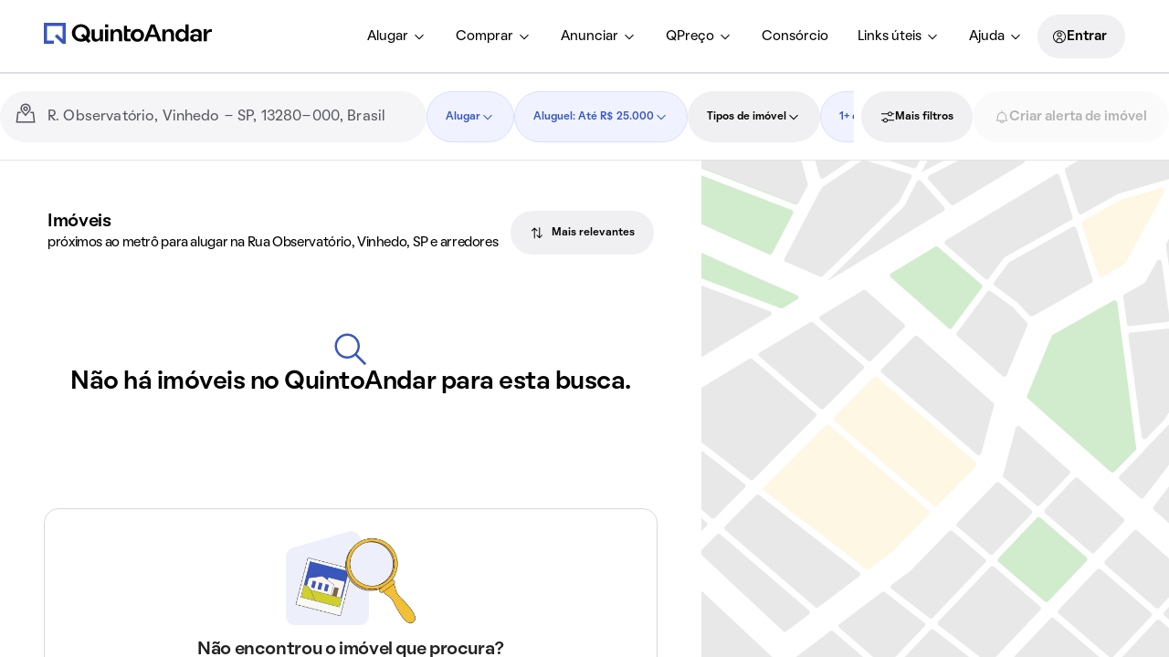

--- FILE ---
content_type: text/css; charset=utf-8
request_url: https://static.quintoandar.com.br/find-webapp/_next/static/css/0ef87a87984de593.css
body_size: 43270
content:
.j-3OLz{display:flex;justify-content:space-between;gap:var(--tokens-alias-spacing-xlarge);flex-direction:column}@media(min-width:640px){.j-3OLz{flex-direction:row;gap:initial}}@media(min-width:960px){.j-3OLz{gap:var(--tokens-alias-spacing-xsmall)}}.akj09s{gap:var(--tokens-alias-spacing-xsmall);width:100%}.Osv3Ri,.akj09s{display:flex;flex-direction:column}.Osv3Ri{background-color:rgb(var(--tokens-alias-color-surface-brand-decorative-02));gap:var(--tokens-alias-spacing-small);margin:0 -24px;padding:var(--tokens-alias-spacing-medium);height:100%}@media(min-width:640px){.Osv3Ri{margin:initial;width:100%}}.wVpvyo{display:flex;flex-direction:column;gap:var(--tokens-alias-spacing-small)}@media(min-width:640px){.wVpvyo{flex-direction:row;flex-wrap:wrap}}.-LydsL{display:flex;justify-content:center;gap:var(--tokens-alias-spacing-xsmall)}.SDUQWT{align-items:flex-start;display:flex;flex-direction:column;gap:var(--tokens-alias-spacing-small);padding-left:var(--tokens-alias-spacing-xxsmall);padding-right:var(--tokens-alias-spacing-xxsmall)}@media(min-width:640px){.SDUQWT{align-items:flex-end;gap:initial;padding-left:0;padding-right:0}}@media(min-width:960px){.SDUQWT{align-items:flex-start;flex-direction:row-reverse;justify-content:space-between}}._2s2IT6{color:rgb(var(--tokens-alias-color-icon-default))}._6qkyFL{display:flex;flex-direction:column;margin-bottom:var(--tokens-alias-spacing-xsmall);gap:var(--tokens-alias-spacing-medium)}@media(min-width:640px){._6qkyFL{align-items:baseline;flex-direction:row;flex-wrap:wrap;margin-bottom:0}}._9Ot-sd{display:flex;gap:var(--tokens-alias-spacing-xxsmall)}.xVO-8n{display:flex;flex-direction:column;gap:var(--tokens-alias-spacing-small);padding-left:var(--tokens-alias-spacing-xxsmall);padding-right:var(--tokens-alias-spacing-xxsmall)}@media(min-width:640px){.xVO-8n{align-items:center;flex-direction:row-reverse;justify-content:space-between;padding-left:0;padding-right:0}}.ZZ1sVs{padding-top:var(--tokens-alias-spacing-xxsmall);padding-bottom:var(--tokens-alias-spacing-xxsmall)}.OfS-xz{display:flex;flex-direction:column;gap:var(--tokens-alias-spacing-xxsmall)}@media(min-width:640px){.OfS-xz{flex-direction:row;flex-wrap:wrap}}.Gwglc9{max-width:1344px;width:100%}.gZviLn{display:flex;flex-direction:column;gap:var(--tokens-alias-spacing-xlarge);background-color:rgb(var(--tokens-alias-color-surface-highlight-default));padding:var(--tokens-alias-spacing-xlarge) var(--tokens-alias-spacing-small)}@media(min-width:640px){.gZviLn{align-items:center;padding-left:var(--tokens-alias-spacing-xlarge);padding-right:var(--tokens-alias-spacing-xlarge)}}.NPngPK{margin-left:var(--tokens-alias-spacing-xsmall)}.PKieAa{display:flex;padding:16px 0;align-items:flex-start;gap:var(--tokens-alias-spacing-xsmall)}.XyYGyS{color:rgb(var(--tokens-alias-color-text-interaction-default));text-decoration:none;cursor:pointer}.E-VJVF{width:100%;display:flex;position:relative}.E-VJVF>:first-child{flex-grow:1}.v9020P{margin-block:var(--tokens-alias-spacing-xxsmall);margin-left:var(--tokens-alias-spacing-xxsmall)}.-njmB0{width:100%;margin:var(--tokens-alias-spacing-xsmall) 0 var(--tokens-alias-spacing-small)}.-IvYDN{padding:var(--tokens-alias-spacing-xsmall);overflow-y:auto}.-IvYDN img{max-width:100%}.VFOXYq{padding:0 var(--tokens-alias-spacing-small)}.VFOXYq,.uU-Sq4{width:100%;overflow-y:auto}.uU-Sq4{height:100%;position:fixed;right:0;top:0;background-color:rgb(var(--tokens-alias-color-surface-default));box-shadow:0 2px 1px -1px #0003,0 1px 1px 0 #00000024,0 1px 3px 0 #0000001f;z-index:1500}@media(min-width:641px){.uU-Sq4{width:50%}}@media(min-width:961px){.uU-Sq4{width:35%}}@media(min-width:1280px){.uU-Sq4{width:30%}}.CjM-TY{margin-top:1rem}body,html{font-size:var(--tokens-next-alias-typography-font-size-base);-webkit-font-smoothing:antialiased}a,body,button,html,input,keygen,select,textarea{font-family:Oatmeal,Arial,sans-serif}b,strong{font-weight:var(--tokens-next-alias-typography-body-strong-font-weight)}@supports(font-variation-settings:normal){a,body,button,html,input,keygen,select,textarea{font-family:Oatmeal,Arial,sans-serif}}.js-focus-visible .Mui-focusVisible,.js-focus-visible .focus-visible,.js-focus-visible :not(input):focus-visible,.js-focus-visible [data-focus-visible-added]{box-shadow:var(--tokens-next-alias-color-border-focus-visible-on-focus-visible-rest) 0 0 0 2px;outline:none}.js-focus-visible .MuiDrawer-paper:focus-visible,.js-focus-visible .MuiInputBase-input:focus-visible{box-shadow:none}.xih2fc{margin:0;padding:0;display:block;color:inherit;text-align:var(--align)}@media (min-width:961px){.r4Q8xM{font-size:var(--font-size-desktop);font-weight:var(--font-weight-desktop);line-height:var(--line-height-desktop);letter-spacing:var(--letter-spacing-desktop)}}@media (min-width:641px)and (max-width:960px){._8JKqPG{font-size:var(--font-size-tablet);font-weight:var(--font-weight-tablet);line-height:var(--line-height-tablet);letter-spacing:var(--letter-spacing-tablet)}}@media (min-width:0px)and (max-width:640px){.wIyEP2{font-size:var(--font-size-mobile);font-weight:var(--font-weight-mobile);line-height:var(--line-height-mobile);letter-spacing:var(--letter-spacing-mobile)}}.Bm9DLt{display:inline}.fkcIZ8{overflow:hidden;white-space:nowrap;text-overflow:ellipsis}.EKXjIf{color:var(--tokens-next-alias-color-text-neutral-on-ground-rest)}._72Hu5c{color:var(--tokens-next-alias-color-text-neutral-on-ground-lighter-rest)}.pqoPK3{color:var(--tokens-next-alias-color-text-neutral-on-ground-disabled)}._7xhw0P{color:var(--tokens-next-alias-color-text-neutral-on-ground-rest)}._2LzOpt{color:var(--tokens-next-alias-color-text-neutral-on-ground-hover)}.QzGUbv{color:var(--tokens-next-alias-color-text-primary-on-ground-rest)}.l82Dzw{color:var(--tokens-next-alias-color-text-primary-on-ground-hover)}._2GBAMX{color:var(--tokens-next-alias-color-text-critical-on-ground-rest)}.wKsT7J{color:var(--tokens-next-alias-color-text-warning-on-ground-rest)}.d0H1B-{color:var(--tokens-next-alias-color-text-positive-on-ground-rest)}.AdZAw0{color:var(--tokens-next-alias-color-icon-decorative-01)}._0S0qEC{color:var(--tokens-next-alias-color-text-inverse-on-inverse-rest)}.NQNYM9{color:var(--tokens-next-alias-color-text-inverse-on-inverse-lighter-rest)}.GNo9iB,.PVxasD{color:var(--tokens-next-alias-color-text-inverse-on-inverse-disabled)}.jPOWSU{color:var(--tokens-next-alias-color-text-neutral-on-ground-disabled)}.YdV63z{color:var(--tokens-next-alias-color-text-inverse-on-inverse-rest)}.rKDukp{color:var(--tokens-next-alias-color-text-selected-on-selected-rest)}._4IWWMA{color:var(--tokens-next-alias-color-text-selected-on-selected-hover)}.op0W1D{margin:var(--m)}._4xzT4g{margin-top:var(--mt)}.vY26w4{margin-right:var(--mr)}.p4uM-0{margin-left:var(--ml)}._5rXPcH{margin-bottom:var(--mb)}._54GFVr{margin-left:var(--mx);margin-right:var(--mx)}._-28zlt{margin-top:var(--my);margin-bottom:var(--my)}._0r04oJ{margin:var(--p)}._7GYllg{margin-top:var(--pt)}.FLW48u{margin-right:var(--pr)}._9XwKB0{margin-left:var(--pl)}.Gc53JM{margin-bottom:var(--pb)}.N-WB6d{margin-left:var(--px);margin-right:var(--px)}.kUo91b{margin-top:var(--py);margin-bottom:var(--py)}.mosXtW{font-size:var(--tokens-next-alias-typography-hero-large-font-size);font-weight:var(--tokens-next-alias-typography-hero-large-font-weight);line-height:var(--tokens-next-alias-typography-hero-large-line-height);letter-spacing:var(--tokens-next-alias-typography-hero-large-letter-spacing)}._4xFzPA{font-size:var(--tokens-next-alias-typography-hero-medium-font-size);font-weight:var(--tokens-next-alias-typography-hero-medium-font-weight);line-height:var(--tokens-next-alias-typography-hero-medium-line-height);letter-spacing:var(--tokens-next-alias-typography-hero-medium-letter-spacing)}.zWHvO-{font-size:var(--tokens-next-alias-typography-hero-small-font-size);font-weight:var(--tokens-next-alias-typography-hero-small-font-weight);line-height:var(--tokens-next-alias-typography-hero-small-line-height);letter-spacing:var(--tokens-next-alias-typography-hero-small-letter-spacing)}.k-ohj4{font-size:var(--tokens-next-alias-typography-display-font-size);font-weight:var(--tokens-next-alias-typography-display-font-weight);line-height:var(--tokens-next-alias-typography-display-line-height);letter-spacing:var(--tokens-next-alias-typography-display-letter-spacing)}._7pZbty{font-size:var(--tokens-next-alias-typography-heading-font-size);font-weight:var(--tokens-next-alias-typography-heading-font-weight);line-height:var(--tokens-next-alias-typography-heading-line-height);letter-spacing:var(--tokens-next-alias-typography-heading-letter-spacing)}.DKgo6-{font-size:var(--tokens-next-alias-typography-title-large-font-size);font-weight:var(--tokens-next-alias-typography-title-large-font-weight);line-height:var(--tokens-next-alias-typography-title-large-line-height);letter-spacing:var(--tokens-next-alias-typography-title-large-letter-spacing)}.V5CmLi{font-size:var(--tokens-next-alias-typography-title-small-font-size);font-weight:var(--tokens-next-alias-typography-title-small-font-weight);line-height:var(--tokens-next-alias-typography-title-small-line-height);letter-spacing:var(--tokens-next-alias-typography-title-small-letter-spacing)}.EqjlRj{font-size:var(--tokens-next-alias-typography-title-font-size);font-weight:var(--tokens-next-alias-typography-title-font-weight);line-height:var(--tokens-next-alias-typography-title-line-height);letter-spacing:var(--tokens-next-alias-typography-title-letter-spacing)}.z-EyL9{font-size:var(--tokens-next-alias-typography-subtitle-font-size);font-weight:var(--tokens-next-alias-typography-subtitle-font-weight);line-height:var(--tokens-next-alias-typography-subtitle-line-height);letter-spacing:var(--tokens-next-alias-typography-subtitle-letter-spacing)}.A68t3o{font-size:var(--tokens-next-alias-typography-body-strong-font-size);font-weight:var(--tokens-next-alias-typography-body-strong-font-weight);line-height:var(--tokens-next-alias-typography-body-strong-line-height)}.Ci-jp3{font-size:var(--tokens-next-alias-typography-body-font-size);font-weight:var(--tokens-next-alias-typography-body-font-weight);line-height:var(--tokens-next-alias-typography-body-line-height)}.ND0lj3{font-size:var(--tokens-next-alias-typography-body-large-font-size);font-weight:var(--tokens-next-alias-typography-body-large-font-weight);line-height:var(--tokens-next-alias-typography-body-large-line-height)}.GC4rkA{font-size:var(--tokens-next-alias-typography-caption-medium-strong-font-size);font-weight:var(--tokens-next-alias-typography-caption-medium-strong-font-weight);line-height:var(--tokens-next-alias-typography-caption-medium-strong-line-height)}.SW8Ui2{font-size:var(--tokens-next-alias-typography-caption-medium-font-size);font-weight:var(--tokens-next-alias-typography-caption-medium-font-weight);line-height:var(--tokens-next-alias-typography-caption-medium-line-height)}.pwAPLE{font-size:var(--tokens-next-alias-typography-caption-strong-font-size);font-weight:var(--tokens-next-alias-typography-caption-strong-font-weight);line-height:var(--tokens-next-alias-typography-caption-strong-line-height)}._1tBHcU{font-size:var(--tokens-next-alias-typography-caption-font-size);font-weight:var(--tokens-next-alias-typography-caption-font-weight);line-height:var(--tokens-next-alias-typography-caption-line-height)}._1bDOgx{margin-right:var(--tokens-next-component-tag-spacing-icon-margin-right)}._1bDOgx.Cozy__Tag-Icon{width:16px;height:16px}.m9bmmF.Cozy__Tag-Icon{color:var(--tokens-next-component-tag-color-default-default-icon)}.m9bmmF.Cozy__Tag-Icon.hWOm-u{color:var(--tokens-next-component-tag-color-default-disabled-icon)}.N5I9ZE.Cozy__Tag-Icon{color:var(--tokens-next-component-tag-color-positive-default-icon)}.N5I9ZE.Cozy__Tag-Icon.hWOm-u{color:var(--tokens-next-component-tag-color-positive-disabled-icon)}.PfMSmu.Cozy__Tag-Icon{color:var(--tokens-next-component-tag-color-warning-default-icon)}.PfMSmu.Cozy__Tag-Icon.hWOm-u{color:var(--tokens-next-component-tag-color-warning-disabled-icon)}.omMkva.Cozy__Tag-Icon{color:var(--tokens-next-component-tag-color-critical-default-icon)}.omMkva.Cozy__Tag-Icon.hWOm-u{color:var(--tokens-next-component-tag-color-critical-disabled-icon)}.yaq4dz.Cozy__Tag-Icon{color:var(--tokens-next-component-tag-color-special-default-icon)}.yaq4dz.Cozy__Tag-Icon.hWOm-u{color:var(--tokens-next-component-tag-color-special-disabled-icon)}.XSKuMT{display:inline-flex;box-sizing:border-box;align-items:center;vertical-align:middle;height:24px;padding:var(--tokens-next-component-tag-spacing-padding-x) var(--tokens-next-component-tag-spacing-padding-y);margin:0;border-radius:var(--tokens-next-component-tag-shape-border-radius-default)}.XSKuMT .wbqLSq .CozyTypography{line-height:calc(2*var(--tokens-next-alias-typography-body-strong-font-size))}.uq-nm9{min-width:0}.uq-nm9 .wbqLSq{flex:1 1;white-space:nowrap;overflow:hidden;text-overflow:ellipsis}.MJVZE7{background-color:var(--tokens-next-component-tag-color-default-default-background)}.MJVZE7.p0PprE{background-color:var(--tokens-next-component-tag-color-default-disabled-background)}.R3LGHg{background-color:var(--tokens-next-component-tag-color-positive-default-background)}.R3LGHg .CozyTypography{color:var(--tokens-next-component-tag-color-positive-default-text)}.R3LGHg.p0PprE{background-color:var(--tokens-next-component-tag-color-positive-disabled-background)}.x-dfNK{background-color:var(--tokens-next-component-tag-color-warning-default-background)}.x-dfNK .CozyTypography{color:var(--tokens-next-component-tag-color-warning-default-text)}.x-dfNK.p0PprE{background-color:var(--tokens-next-component-tag-color-warning-disabled-background)}.hzQ9LU{background-color:var(--tokens-next-component-tag-color-critical-default-background)}.hzQ9LU .CozyTypography{color:var(--tokens-next-component-tag-color-critical-default-text)}.hzQ9LU.p0PprE{background-color:var(--tokens-next-component-tag-color-critical-disabled-background)}.Iav8ki{background-color:var(--tokens-next-component-tag-color-special-default-background)}.Iav8ki .CozyTypography{color:var(--tokens-next-component-tag-color-special-default-text)}.Iav8ki.p0PprE{background-color:var(--tokens-next-component-tag-color-special-disabled-background)}.Iav8ki.p0PprE .CozyTypography,.MJVZE7.p0PprE .CozyTypography,.R3LGHg.p0PprE .CozyTypography,.hzQ9LU.p0PprE .CozyTypography,.x-dfNK.p0PprE .CozyTypography{color:var(--tokens-next-component-tag-color-special-disabled-text)}.y3zOs5{display:block}.y3zOs5.MuiAccordionDetails-root{padding:var(--tokens-next-alias-spacing-xsmall)}.y3zOs5.MuiAccordionDetails-root.B0O10N{padding:0}.y3zOs5.MuiAccordionDetails-root.HD1NlS{padding-left:0;padding-right:0}.Ru4ytu.MuiAccordion-root{box-shadow:none;border:1px solid var(--tokens-next-alias-color-border-neutral-on-ground-rest)}.Ru4ytu.MuiAccordion-root:before{background-color:var(--tokens-next-alias-color-surface-transparent-ground-rest)}.Ru4ytu.MuiAccordion-root:hover{border-color:var(--tokens-next-alias-color-border-neutral-on-ground-hover)}.Ru4ytu.MuiAccordion-root.LpC89F{border:none}.Ru4ytu.MuiAccordion-root.M4ke7K .MuiButtonBase-root{padding:0}.HAfzJT.Mui-focusVisible,.HAfzJT.focus-visible,.HAfzJT:focus-visible,.HAfzJT[data-focus-visible-added]{box-shadow:none!important;outline:none!important}.HAfzJT.Mui-focusVisible:before,.HAfzJT.focus-visible:before,.HAfzJT:focus-visible:before,.HAfzJT[data-focus-visible-added]:before{border-width:2px;border-style:solid;border-color:var(--tokens-next-alias-color-border-focus-visible-on-focus-visible-rest);box-sizing:initial;content:"";height:100%;position:absolute;left:auto;right:auto;top:auto;bottom:auto;width:100%;border-radius:var(--tokens-next-alias-shape-border-radius-sharp)}.HAfzJT.MuiAccordionSummary-root{color:var(--tokens-next-alias-color-text-neutral-on-ground-rest);min-height:48px;background-color:initial}.HAfzJT.MuiAccordionSummary-root.EJrPF-{background-color:var(--tokens-next-alias-color-surface-neutral-low-rest)}.HAfzJT.MuiAccordionSummary-root.Mui-focusVisible:not(.EJrPF-){background-color:#0000}.HAfzJT.MuiAccordionSummary-root.Mui-focusVisible:before{border-radius:var(--tokens-next-component-accordion-shape-border-radius-default)}.HAfzJT.MuiAccordionSummary-root.Mui-expanded{border-bottom-left-radius:0;border-bottom-right-radius:0;border-bottom:1px solid var(--tokens-next-alias-color-border-neutral-on-ground-rest);min-height:48px}.HAfzJT.MuiAccordionSummary-root.Mui-expanded._7lxBIY{min-height:72px}.HAfzJT.MuiAccordionSummary-root.Mui-expanded._7lxBIY .MuiAccordionSummary-contentGutters{margin-top:var(--tokens-next-alias-spacing-small);margin-bottom:var(--tokens-next-alias-spacing-small)}.HAfzJT.MuiAccordionSummary-root.Mui-expanded._1LwEJm{border-bottom:none}.HAfzJT.MuiAccordionSummary-root .MuiAccordionSummary-expandIconWrapper{padding:var(--tokens-next-alias-spacing-hsmall);margin-right:calc(-1*var(--tokens-next-alias-spacing-hsmall));transition:transform .3s}.HAfzJT.MuiAccordionSummary-root .MuiAccordionSummary-expandIconWrapper .Cozy__Icon{color:var(--tokens-next-alias-color-icon-neutral-on-ground-lighter-rest)}.HAfzJT._7lxBIY{min-height:72px}.HAfzJT._7lxBIY .MuiAccordionSummary-contentGutters{margin-top:var(--tokens-next-alias-spacing-small);margin-bottom:var(--tokens-next-alias-spacing-small)}.HAfzJT .MuiAccordionSummary-content{align-items:center;justify-content:space-between}.HAfzJT .MuiAccordionSummary-content.Mui-expanded{margin:var(--tokens-next-alias-spacing-hsmall) 0}.ecB3H4{left:0;bottom:0;right:0;position:fixed}@media (min-width:641px){.ecB3H4.PxtRq1{position:static}}.XWCApO{display:flex;box-sizing:border-box;align-items:center;justify-content:space-between;padding:var(--tokens-next-alias-spacing-hsmall) var(--tokens-next-alias-spacing-xsmall);border-top:1px solid var(--tokens-next-alias-color-border-neutral-on-ground-rest);background-color:var(--tokens-next-alias-color-surface-neutral-ground-rest);width:100%;max-height:73px;z-index:var(--tokens-next-alias-z-index-action-bar)}.XWCApO._2L-WwL{padding:var(--tokens-next-alias-spacing-hsmall) var(--tokens-next-alias-spacing-small)}.XWCApO.NDFBAe{border:none;max-height:320px}.XWCApO:not(.NDFBAe){position:fixed;bottom:0;left:0}@media (min-width:641px){.XWCApO:not(.NDFBAe).qjHF9V{position:static}}.rp54zi{flex-grow:1}.rp54zi .MuiLinearProgress-bar{border-radius:var(--tokens-next-alias-shape-border-radius-sharp)}.u5noGo .MuiLinearProgress-bar{background-color:var(--tokens-next-component-progress-color-primary-bar)}.u5noGo.MuiLinearProgress-determinate{background:var(--tokens-next-component-progress-color-primary-background)}.e5Usc0 .MuiLinearProgress-bar{background-color:var(--tokens-next-component-progress-color-secondary-bar)}.e5Usc0.MuiLinearProgress-determinate{background:var(--tokens-next-component-progress-color-secondary-background)}.Dgs0KP .MuiLinearProgress-bar{background-color:var(--tokens-next-component-progress-color-inverse-bar)}.Dgs0KP.MuiLinearProgress-determinate{background:var(--tokens-next-component-progress-color-inverse-background)}._-2ZeRd{margin-right:var(--tokens-next-alias-spacing-xxsmall)}.y9JH-f{display:flex;align-items:center;align-content:space-between}.AhArgK{color:var(--tokens-next-component-progress-color-primary-text)}.o0zTpU{color:var(--tokens-next-component-progress-color-secondary-text)}._71NBD5{color:var(--tokens-next-component-progress-color-inverse-text)}._1yZhpd{margin-bottom:var(--tokens-next-alias-spacing-xxsmall)}@keyframes -icSie{0%{opacity:0;visibility:hidden}to{opacity:1;visibility:visible}}@keyframes pb-1M6{0%{height:0}to{height:var(--alert-height)}}@keyframes lGlaDN{0%{opacity:1;visibility:visible}to{opacity:0;visibility:hidden}}@keyframes CitUW8{0%{height:var(--alert-height)}to{height:0}}.Cozy-AlertAnimation--show{animation:-icSie .4s cubic-bezier(.4,.14,.3,1) 0s 1 normal none running,pb-1M6 .6s cubic-bezier(.4,.14,.3,1) 0s 1 normal none running;height:auto;opacity:1;visibility:visible}.Cozy-AlertAnimation--hide{animation:lGlaDN .4s cubic-bezier(.4,.14,1,1) 0s 1 normal none running,CitUW8 .6s cubic-bezier(.4,.14,1,1) 0s 1 normal none running;height:0;opacity:0;visibility:hidden}._4JY35d{position:relative;display:flex;flex-direction:row;gap:var(--tokens-next-alias-spacing-xxsmall);padding:var(--tokens-next-alias-spacing-xsmall);border-radius:var(--tokens-next-component-alert-shape-border-radius-default)}._2GwLrE{background-color:var(--tokens-next-alias-color-surface-critical-low-rest)}.KkYq60{background-color:var(--tokens-next-alias-color-surface-neutral-low-rest)}.KkYq60 .Cozy-IconButton:active:enabled,.KkYq60 .Cozy-IconButton:hover,.KkYq60 .Cozy-IconButton:hover:enabled{background-color:var(--tokens-next-alias-color-surface-neutral-low-hover)}.JRUQuZ{background-color:var(--tokens-next-alias-color-surface-positive-low-rest)}.JRUQuZ .Cozy-IconButton:active:enabled,.JRUQuZ .Cozy-IconButton:hover,.JRUQuZ .Cozy-IconButton:hover:enabled{background-color:var(--tokens-next-alias-color-surface-positive-low-hover)}.iyRiJU{background-color:var(--tokens-next-alias-color-surface-warning-low-rest)}.h0CRIz{background-color:var(--tokens-next-alias-color-surface-primary-low-rest)}.YY2D-T{width:100%}.woPTq8{margin:calc(var(--tokens-next-alias-spacing-xxsmall)*-1)}._3ix-Yq{border-radius:var(--tokens-next-alias-shape-border-radius-rounded);width:40px;height:40px;border:none;transition:.3s ease-in-out;background-color:var(--tokens-next-alias-color-surface-transparent-ground-rest);box-sizing:border-box;display:inline-flex;align-items:center;justify-content:center}._3ix-Yq:active:enabled{transition:.4s;transform:scale(.97)}._3ix-Yq:disabled{cursor:not-allowed;color:var(--tokens-next-alias-color-icon-neutral-on-ground-disabled);background-color:var(--tokens-next-alias-color-surface-transparent-ground-rest)}._3ix-Yq .Cozy__Badge{position:absolute;margin-left:var(--tokens-next-alias-spacing-xsmall);margin-bottom:var(--tokens-next-alias-spacing-xsmall)}.Cozy__IconButton,._3ix-Yq{cursor:pointer}.ttwgCk{width:32px;height:32px}.t-OJVR{width:40px;height:40px}.br7sg0{width:56px;height:56px}.GwkdD- .Cozy__Icon,.cVELfb .Cozy__Icon,.sUx1GL .Cozy__Icon{color:var(--tokens-next-alias-color-icon-neutral-on-ground-rest)}.v4o4it .Cozy__Icon{color:var(--tokens-next-alias-color-icon-critical-on-ground-rest)}.Z5wiyc .Cozy__Icon{color:var(--tokens-next-alias-color-icon-inverse-on-inverse-rest)}._3ix-Yq:disabled .Cozy__Icon{color:var(--tokens-next-alias-color-icon-neutral-on-ground-disabled)}.sUx1GL{background-color:var(--tokens-next-alias-color-surface-transparent-ground-rest)}.sUx1GL:active:enabled,.sUx1GL:hover:enabled{background-color:var(--tokens-next-alias-color-surface-neutral-low-rest)}.sUx1GL:disabled{cursor:not-allowed;color:var(--tokens-next-alias-color-icon-neutral-on-ground-disabled);background-color:var(--tokens-next-alias-color-surface-transparent-ground-rest)}.cVELfb{background-color:var(--tokens-next-alias-color-surface-neutral-ground-rest);box-shadow:var(--tokens-next-alias-elevation-medium-shadow)}.cVELfb:hover:enabled{box-shadow:var(--tokens-next-alias-elevation-high-shadow)}.cVELfb:disabled{color:var(--tokens-next-alias-color-icon-neutral-on-ground-disabled);background-color:var(--tokens-next-alias-color-surface-neutral-low-rest)}.v4o4it:active:enabled,.v4o4it:hover:enabled{background-color:var(--tokens-next-alias-color-surface-critical-low-rest)}.Z5wiyc:active:enabled,.Z5wiyc:disabled,.Z5wiyc:hover:enabled{background-color:var(--tokens-next-alias-color-surface-inverse-medium-rest)}.Z5wiyc:disabled{color:var(--tokens-next-alias-color-icon-inverse-on-inverse-disabled)}.GwkdD-{background-color:var(--tokens-next-alias-color-surface-secondary-low-rest)}.GwkdD-:active:enabled,.GwkdD-:hover:enabled{background-color:var(--tokens-next-alias-color-surface-secondary-low-hover)}.GwkdD-:disabled{color:var(--tokens-next-alias-color-icon-neutral-on-ground-disabled);background-color:var(--tokens-next-alias-color-surface-secondary-low-disabled)}.gn1LoB{display:inline-flex;justify-content:center;pointer-events:none;opacity:0;transition:opacity .3s ease-in-out;z-index:var(--tokens-next-alias-z-index-high);position:absolute;width:var(--width);line-height:var(--line-height)}._4Qwk8O{text-align:center;background-color:var(--tokens-next-alias-color-surface-neutral-low-rest);padding:2px var(--tokens-next-alias-spacing-hxxsmall);border-radius:var(--tokens-next-alias-shape-border-radius-sharp)}.qWDeCu{position:relative;display:inline-flex;flex-direction:column;align-items:center;vertical-align:middle;width:var(--width);height:var(--height)}.mRZ8KE:active .Cozy-Tooltip,.mRZ8KE:hover .Cozy-Tooltip{opacity:1}.EA1D9w,.R4Af1v{top:calc(var(--height) + var(--tokens-next-alias-spacing-hxxsmall))}.R4Af1v{right:0}.-T4Nh7{top:calc(var(--height) + var(--tokens-next-alias-spacing-hxxsmall));left:0}.DaJAVC,.OPaQRI{right:0}.DaJAVC,.OPaQRI,._5pQ4I5{bottom:calc(var(--height) + var(--tokens-next-alias-spacing-hxxsmall))}._5pQ4I5{left:0}.m9p-eL{border-radius:var(--tokens-next-alias-shape-border-radius-pill);display:flex;justify-content:center;align-items:stretch;text-align:center}.ctFQU4{background-color:var(--tokens-next-alias-color-surface-notification-high-rest);border:1px solid var(--tokens-next-alias-color-border-inverse-on-inverse-rest)}.ctFQU4,.ctFQU4.y5YoQH{color:var(--tokens-next-alias-color-text-inverse-on-inverse-rest)}.zaLLQu{background-color:var(--tokens-next-alias-color-surface-neutral-low-rest);color:var(--tokens-next-alias-color-text-neutral-on-ground-rest);border:1px solid var(--tokens-next-alias-color-border-neutral-on-ground-rest)}.zaLLQu.y5YoQH{background-color:var(--tokens-next-alias-color-surface-inverse-low-rest);color:var(--tokens-next-alias-color-text-inverse-on-inverse-rest);border-color:var(--tokens-next-alias-color-border-neutral-on-high-lighter-rest)}.hMBCBV{width:8px;height:8px}.uBD0pA{width:4px;height:4px}.K36v2v{position:relative;width:calc((var(--badge-pixel-multiplier) + 1)*8px);height:16px;border-radius:var(--tokens-next-alias-shape-border-radius-pill)}@media (min-width:961px){.tb20v9:not(.b0ce1A) .appBar__mobile{display:none}}@media (max-width:960px)and (min-width:641px){.tb20v9:not(.b0ce1A) .appBar__mobile{display:none}}@media (max-width:640px)and (min-width:0px){.tb20v9:not(.b0ce1A) .appBar__desktop{display:none}}@media (min-width:1280px){.tb20v9.b0ce1A .appBar__mobile{display:none}}@media (max-width:1279px){.tb20v9.b0ce1A .appBar__desktop{display:none}}.s1oBbR.MuiAvatar-root{box-sizing:border-box;font-family:var(--tokens-next-alias-typography-font-family);font-size:var(--tokens-next-alias-typography-body-font-size);line-height:var(--tokens-next-alias-typography-body-line-height);background-color:var(--background-color,var(--tokens-next-alias-color-surface-secondary-low-rest));color:var(--color,var(--tokens-next-alias-color-icon-primary-on-ground-rest))}.s1oBbR.MuiAvatar-root.-gBU1I{width:24px;height:24px;font-size:var(--tokens-next-alias-typography-caption-font-size)}.s1oBbR.MuiAvatar-root.WkWeH-{width:32px;height:32px}.s1oBbR.MuiAvatar-root.fQsmp9{width:40px;height:40px}.s1oBbR.MuiAvatar-root.donC68{width:48px;height:48px}.KJh9Px{padding-top:72px}@media (min-width:641px){.KJh9Px{padding-top:88px}}.KJh9Px.IZbmzo{padding-top:0}@media (min-width:641px){.KJh9Px.IZbmzo{padding-top:0}}.KJh9Px.hYSfR9 .Cozy__AppBarMobile-NavigationButton{margin-left:-8px}.KJh9Px.dilvHZ .appBarMobile__subtitle,.KJh9Px.dilvHZ .appBarMobile__title--main{display:none}.KJh9Px.dilvHZ.pDWFNg .Cozy-IconButton{background-color:var(--tokens-next-alias-color-surface-transparent-ground-rest)}.KJh9Px.dilvHZ.pDWFNg .Cozy-IconButton:hover:enabled{background-color:var(--tokens-next-alias-color-surface-neutral-ground-rest)}.KJh9Px.dilvHZ.pDWFNg .Cozy-IconButton:active:enabled{background-color:var(--tokens-next-alias-color-surface-neutral-ground-active)}.KJh9Px.dilvHZ.pDWFNg .Cozy-IconButton:disabled{cursor:not-allowed;color:var(--tokens-next-alias-color-icon-neutral-on-ground-disabled);background-color:var(--tokens-next-alias-color-surface-transparent-ground-rest)}.pmfd22{display:flex;flex-direction:row;align-items:center;gap:var(--tokens-next-alias-spacing-xsmall);height:40px;box-sizing:initial;padding:var(--tokens-next-alias-spacing-xsmall);margin:0;position:fixed;top:0;left:0;width:calc(100% - 32px);z-index:var(--tokens-next-alias-z-index-app-bar);transition:.3s;background:var(--tokens-next-alias-color-surface-neutral-ground-rest)}@media (min-width:641px){.pmfd22{padding:var(--tokens-next-alias-spacing-small)}}.pmfd22 .Cozy-TooltipTriggerWrapper{width:auto;height:auto}.pmfd22.jcnsxs{background:#0000}.pmfd22.l6lNE0{background:var(--tokens-next-alias-color-surface-neutral-ground-rest);box-shadow:var(--box-shadow)}.qX3SUP{display:flex;flex-grow:1;align-items:center;overflow:hidden}.qX3SUP>span{opacity:0;color:var(--tokens-next-alias-color-text-neutral-on-ground-rest)}.qX3SUP>form{width:100%}.qX3SUP._9Pz2gT>span{opacity:var(--opacity);margin-top:var(--margin-top)}.rhpZe2{display:flex;flex-direction:row;align-items:center;gap:var(--tokens-next-alias-spacing-xxsmall)}.rhpZe2.QiJ8nM._4tY0H2 svg{color:var(--tokens-next-alias-color-icon-neutral-on-ground-rest)}.zPD9J7{padding:0 var(--tokens-next-alias-spacing-xsmall);opacity:calc(1 - var(--transition-completed))}.zPD9J7._7dO-9Y .Cozy__Chip,.zPD9J7._7dO-9Y .Cozy__Tab{padding-right:var(--tokens-next-alias-spacing-xsmall);padding-left:var(--tokens-next-alias-spacing-xsmall)}.zPD9J7>:not(.Cozy_Tabs){padding-bottom:var(--tokens-next-alias-spacing-xsmall)}._0DRrA-{padding:var(--tokens-next-alias-spacing-xxsmall) var(--tokens-next-alias-spacing-xsmall)}._0DRrA-.Tgcv6C ._3LicPN,._0DRrA-.Tgcv6C>.Q82aBD{margin-top:calc(-72px*var(--transition-completed));opacity:calc(1 - var(--transition-completed))}@media (min-width:641px){._0DRrA-.Tgcv6C ._3LicPN,._0DRrA-.Tgcv6C>.Q82aBD{margin-top:calc(-88px*var(--transition-completed))}}.bvqY2e{cursor:pointer;display:inline-flex;align-items:center;justify-content:center;width:-moz-fit-content;width:fit-content;gap:var(--tokens-next-alias-spacing-xxsmall);border:none;border-radius:var(--tokens-next-component-button-shape-border-radius-default);font:inherit}.bvqY2e.EMLnEl{opacity:.3}.bvqY2e.EMLnEl,.bvqY2e.JyS1hk{cursor:not-allowed}.bvqY2e:active:enabled{transform:scale(.95)}.bvqY2e,.bvqY2e .Cozy__Icon{transition:.2s ease-in-out}.F6lchI{text-decoration:none}._8WkqRr{width:100%}.MaCMXp{background-color:var(--tokens-next-alias-color-surface-primary-high-rest);color:var(--tokens-next-alias-color-text-neutral-on-high-rest)}.MaCMXp .Cozy__Icon{color:var(--tokens-next-alias-color-icon-neutral-on-high-rest)}.MaCMXp.hGNt47{background-color:var(--tokens-next-alias-color-surface-neutral-ground-rest);color:var(--tokens-next-alias-color-text-neutral-on-ground-rest)}.MaCMXp.hGNt47 .Cozy__Icon{color:var(--tokens-next-alias-color-icon-neutral-on-ground-rest)}.MaCMXp.hGNt47.EMLnEl{opacity:1;background-color:var(--tokens-next-alias-color-surface-neutral-ground-disabled);color:var(--tokens-next-alias-color-text-neutral-on-ground-disabled)}.MaCMXp.hGNt47.EMLnEl .Cozy__Icon{color:var(--tokens-next-alias-color-icon-neutral-on-ground-disabled)}.MaCMXp.F6lchI:active,.MaCMXp.F6lchI:focus-visible,.MaCMXp.F6lchI:hover,.MaCMXp:enabled:active,.MaCMXp:enabled:focus-visible,.MaCMXp:enabled:hover{background-color:var(--tokens-next-alias-color-surface-primary-high-hover)}.MaCMXp.F6lchI:active.hGNt47,.MaCMXp.F6lchI:focus-visible.hGNt47,.MaCMXp.F6lchI:hover.hGNt47,.MaCMXp:enabled:active.hGNt47,.MaCMXp:enabled:focus-visible.hGNt47,.MaCMXp:enabled:hover.hGNt47{background-color:var(--tokens-next-alias-color-surface-neutral-ground-hover)}.wVqmS5{background-color:var(--tokens-next-alias-color-surface-secondary-low-rest);color:var(--tokens-next-alias-color-text-neutral-on-ground-rest)}.wVqmS5 .Cozy__Icon{color:var(--tokens-next-alias-color-icon-neutral-on-ground-rest)}.wVqmS5.hGNt47{background-color:var(--tokens-next-alias-color-surface-inverse-low-rest);color:var(--tokens-next-alias-color-text-inverse-on-inverse-rest)}.wVqmS5.hGNt47 .Cozy__Icon{color:var(--tokens-next-alias-color-icon-inverse-on-inverse-rest)}.wVqmS5.hGNt47.EMLnEl{opacity:1;background-color:var(--tokens-next-alias-color-surface-transparent-ground-disabled);color:var(--tokens-next-alias-color-text-neutral-on-ground-disabled)}.wVqmS5.hGNt47.EMLnEl .Cozy__Icon{color:var(--tokens-next-alias-color-icon-neutral-on-ground-disabled)}.wVqmS5.F6lchI:active,.wVqmS5.F6lchI:focus-visible,.wVqmS5.F6lchI:hover,.wVqmS5:enabled:active,.wVqmS5:enabled:focus-visible,.wVqmS5:enabled:hover{background-color:var(--tokens-next-alias-color-surface-secondary-low-hover)}.wVqmS5.F6lchI:active.hGNt47,.wVqmS5.F6lchI:focus-visible.hGNt47,.wVqmS5.F6lchI:hover.hGNt47,.wVqmS5:enabled:active.hGNt47,.wVqmS5:enabled:focus-visible.hGNt47,.wVqmS5:enabled:hover.hGNt47{background-color:var(--tokens-next-alias-color-surface-inverse-low-hover);color:var(--tokens-next-alias-color-text-inverse-on-inverse-hover)}.wVqmS5.F6lchI:active.hGNt47 .Cozy__Icon,.wVqmS5.F6lchI:focus-visible.hGNt47 .Cozy__Icon,.wVqmS5.F6lchI:hover.hGNt47 .Cozy__Icon,.wVqmS5:enabled:active.hGNt47 .Cozy__Icon,.wVqmS5:enabled:focus-visible.hGNt47 .Cozy__Icon,.wVqmS5:enabled:hover.hGNt47 .Cozy__Icon{color:var(--tokens-next-alias-color-icon-inverse-on-inverse-hover)}.QTM8IP{border:0;background-color:var(--tokens-next-alias-color-surface-transparent-ground-rest);color:var(--tokens-next-alias-color-text-primary-on-ground-rest)}.QTM8IP .Cozy__Icon{color:var(--tokens-next-alias-color-icon-primary-on-ground-rest)}.QTM8IP.hGNt47{color:var(--tokens-next-alias-color-text-neutral-on-high-rest)}.QTM8IP.hGNt47 .Cozy__Icon{color:var(--tokens-next-alias-color-icon-neutral-on-high-rest)}.QTM8IP.hGNt47 .Cozy__Spinner-LoopCircle{stroke:var(--tokens-next-alias-color-text-neutral-on-high-rest)}.QTM8IP .Cozy__Spinner-LoopCircle{stroke:var(--tokens-next-alias-color-text-primary-on-ground-rest)}.QTM8IP.F6lchI:active,.QTM8IP.F6lchI:focus-visible,.QTM8IP.F6lchI:hover,.QTM8IP:enabled:active,.QTM8IP:enabled:focus-visible,.QTM8IP:enabled:hover{color:var(--tokens-next-alias-color-text-primary-on-ground-hover)}.QTM8IP.F6lchI:active .Cozy__Icon,.QTM8IP.F6lchI:focus-visible .Cozy__Icon,.QTM8IP.F6lchI:hover .Cozy__Icon,.QTM8IP:enabled:active .Cozy__Icon,.QTM8IP:enabled:focus-visible .Cozy__Icon,.QTM8IP:enabled:hover .Cozy__Icon{color:var(--tokens-next-alias-color-icon-primary-on-ground-hover)}.QTM8IP.F6lchI:active.hGNt47,.QTM8IP.F6lchI:focus-visible.hGNt47,.QTM8IP.F6lchI:hover.hGNt47,.QTM8IP:enabled:active.hGNt47,.QTM8IP:enabled:focus-visible.hGNt47,.QTM8IP:enabled:hover.hGNt47{color:var(--tokens-next-alias-color-text-inverse-on-inverse-lighter-hover)}.QTM8IP.F6lchI:active.hGNt47 .Cozy__Icon,.QTM8IP.F6lchI:focus-visible.hGNt47 .Cozy__Icon,.QTM8IP.F6lchI:hover.hGNt47 .Cozy__Icon,.QTM8IP:enabled:active.hGNt47 .Cozy__Icon,.QTM8IP:enabled:focus-visible.hGNt47 .Cozy__Icon,.QTM8IP:enabled:hover.hGNt47 .Cozy__Icon{color:var(--tokens-next-alias-color-icon-inverse-on-inverse-lighter-hover)}.yhxfpB{background-color:var(--tokens-next-alias-color-surface-critical-high-rest);color:var(--tokens-next-alias-color-text-neutral-on-high-rest)}.yhxfpB .Cozy__Icon{color:var(--tokens-next-alias-color-icon-neutral-on-high-rest)}.yhxfpB.hGNt47{background-color:var(--tokens-next-alias-color-surface-neutral-ground-rest);color:var(--tokens-next-alias-color-text-neutral-on-ground-rest)}.yhxfpB.hGNt47 .Cozy__Icon{color:var(--tokens-next-alias-color-icon-neutral-on-ground-rest)}.yhxfpB.hGNt47.EMLnEl{opacity:1;background-color:var(--tokens-next-alias-color-surface-neutral-ground-disabled);color:var(--tokens-next-alias-color-text-neutral-on-ground-disabled)}.yhxfpB.hGNt47.EMLnEl .Cozy__Icon{color:var(--tokens-next-alias-color-icon-neutral-on-ground-disabled)}.yhxfpB.F6lchI:active,.yhxfpB.F6lchI:focus-visible,.yhxfpB.F6lchI:hover,.yhxfpB:enabled:active,.yhxfpB:enabled:focus-visible,.yhxfpB:enabled:hover{background-color:var(--tokens-next-alias-color-surface-critical-high-hover)}.yhxfpB.F6lchI:active.hGNt47,.yhxfpB.F6lchI:focus-visible.hGNt47,.yhxfpB.F6lchI:hover.hGNt47,.yhxfpB:enabled:active.hGNt47,.yhxfpB:enabled:focus-visible.hGNt47,.yhxfpB:enabled:hover.hGNt47{background-color:var(--tokens-next-alias-color-surface-neutral-ground-hover);color:var(--tokens-next-alias-color-text-neutral-on-ground-hover)}.yhxfpB.F6lchI:active.hGNt47 .Cozy__Icon,.yhxfpB.F6lchI:focus-visible.hGNt47 .Cozy__Icon,.yhxfpB.F6lchI:hover.hGNt47 .Cozy__Icon,.yhxfpB:enabled:active.hGNt47 .Cozy__Icon,.yhxfpB:enabled:focus-visible.hGNt47 .Cozy__Icon,.yhxfpB:enabled:hover.hGNt47 .Cozy__Icon{color:var(--tokens-next-alias-color-icon-neutral-on-ground-hover)}.bWdjQD{background-color:var(--tokens-next-alias-color-surface-critical-low-rest);color:var(--tokens-next-alias-color-text-critical-on-ground-rest)}.bWdjQD .Cozy__Icon{color:var(--tokens-next-alias-color-icon-critical-on-ground-rest)}.bWdjQD.hGNt47{background-color:var(--tokens-next-alias-color-surface-inverse-low-rest);color:var(--tokens-next-alias-color-text-inverse-on-inverse-rest)}.bWdjQD.hGNt47 .Cozy__Icon{color:var(--tokens-next-alias-color-icon-inverse-on-inverse-rest)}.bWdjQD.hGNt47.EMLnEl{opacity:1;background-color:var(--tokens-next-alias-color-surface-transparent-ground-disabled);color:var(--tokens-next-alias-color-text-neutral-on-ground-disabled)}.bWdjQD.hGNt47.EMLnEl .Cozy__Icon{color:var(--tokens-next-alias-color-icon-neutral-on-ground-disabled)}.bWdjQD.F6lchI:active,.bWdjQD.F6lchI:focus-visible,.bWdjQD.F6lchI:hover,.bWdjQD:enabled:active,.bWdjQD:enabled:focus-visible,.bWdjQD:enabled:hover{background-color:var(--tokens-next-alias-color-surface-critical-low-hover);color:var(--tokens-next-alias-color-text-critical-on-ground-hover)}.bWdjQD.F6lchI:active .Cozy__Icon,.bWdjQD.F6lchI:focus-visible .Cozy__Icon,.bWdjQD.F6lchI:hover .Cozy__Icon,.bWdjQD:enabled:active .Cozy__Icon,.bWdjQD:enabled:focus-visible .Cozy__Icon,.bWdjQD:enabled:hover .Cozy__Icon{color:var(--tokens-next-alias-color-icon-critical-on-ground-hover)}.bWdjQD.F6lchI:active.hGNt47,.bWdjQD.F6lchI:focus-visible.hGNt47,.bWdjQD.F6lchI:hover.hGNt47,.bWdjQD:enabled:active.hGNt47,.bWdjQD:enabled:focus-visible.hGNt47,.bWdjQD:enabled:hover.hGNt47{background-color:var(--tokens-next-alias-color-surface-inverse-low-hover);color:var(--tokens-next-alias-color-text-inverse-on-inverse-hover)}.bWdjQD.F6lchI:active.hGNt47 .Cozy__Icon,.bWdjQD.F6lchI:focus-visible.hGNt47 .Cozy__Icon,.bWdjQD.F6lchI:hover.hGNt47 .Cozy__Icon,.bWdjQD:enabled:active.hGNt47 .Cozy__Icon,.bWdjQD:enabled:focus-visible.hGNt47 .Cozy__Icon,.bWdjQD:enabled:hover.hGNt47 .Cozy__Icon{color:var(--tokens-next-alias-color-icon-inverse-on-inverse-hover)}._5AfIV1{border:0;background-color:var(--tokens-next-alias-color-surface-transparent-ground-rest);color:var(--tokens-next-alias-color-text-critical-on-ground-rest)}._5AfIV1 .Cozy__Icon{color:var(--tokens-next-alias-color-icon-critical-on-ground-rest)}._5AfIV1.hGNt47{color:var(--tokens-next-alias-color-text-neutral-on-high-rest)}._5AfIV1.hGNt47 .Cozy__Icon{color:var(--tokens-next-alias-color-icon-neutral-on-high-rest)}._5AfIV1.F6lchI:active,._5AfIV1.F6lchI:focus-visible,._5AfIV1.F6lchI:hover,._5AfIV1:enabled:active,._5AfIV1:enabled:focus-visible,._5AfIV1:enabled:hover{color:var(--tokens-next-alias-color-text-critical-on-ground-hover)}._5AfIV1.F6lchI:active .Cozy__Icon,._5AfIV1.F6lchI:focus-visible .Cozy__Icon,._5AfIV1.F6lchI:hover .Cozy__Icon,._5AfIV1:enabled:active .Cozy__Icon,._5AfIV1:enabled:focus-visible .Cozy__Icon,._5AfIV1:enabled:hover .Cozy__Icon{color:var(--tokens-next-alias-color-icon-critical-on-ground-hover)}._5AfIV1.F6lchI:active.hGNt47,._5AfIV1.F6lchI:focus-visible.hGNt47,._5AfIV1.F6lchI:hover.hGNt47,._5AfIV1:enabled:active.hGNt47,._5AfIV1:enabled:focus-visible.hGNt47,._5AfIV1:enabled:hover.hGNt47{color:var(--tokens-next-alias-color-text-inverse-on-inverse-lighter-hover)}._5AfIV1.F6lchI:active.hGNt47 .Cozy__Icon,._5AfIV1.F6lchI:focus-visible.hGNt47 .Cozy__Icon,._5AfIV1.F6lchI:hover.hGNt47 .Cozy__Icon,._5AfIV1:enabled:active.hGNt47 .Cozy__Icon,._5AfIV1:enabled:focus-visible.hGNt47 .Cozy__Icon,._5AfIV1:enabled:hover.hGNt47 .Cozy__Icon{color:var(--tokens-next-alias-color-icon-inverse-on-inverse-lighter-hover)}.jbmXZV{min-height:40px;font-size:var(--tokens-next-alias-typography-caption-strong-font-size);font-weight:var(--tokens-next-alias-typography-caption-strong-font-weight);line-height:var(--tokens-next-alias-typography-caption-strong-line-height);padding:var(--tokens-next-component-button-spacing-default-padding-y) var(--tokens-next-component-button-spacing-default-padding-x)}.jbmXZV.QTM8IP,.jbmXZV._5AfIV1{padding-left:0;padding-right:0}.LLYiJC{min-height:48px;font-size:var(--tokens-next-alias-typography-body-strong-font-size);font-weight:var(--tokens-next-alias-typography-body-strong-font-weight);line-height:var(--tokens-next-alias-typography-body-strong-line-height);padding:var(--tokens-next-component-button-spacing-default-padding-y) var(--tokens-next-component-button-spacing-default-padding-x)}.LLYiJC.QTM8IP,.LLYiJC._5AfIV1{padding-left:0;padding-right:0}.w9GYKJ{min-height:56px;font-size:var(--tokens-next-alias-typography-body-strong-font-size);font-weight:var(--tokens-next-alias-typography-body-strong-font-weight);line-height:var(--tokens-next-alias-typography-body-strong-line-height);padding:var(--tokens-next-alias-spacing-xsmall) var(--tokens-next-alias-spacing-small)}.w9GYKJ.QTM8IP,.w9GYKJ._5AfIV1{padding-left:0;padding-right:0}@keyframes gabfHn{0%{transform:rotate(-90deg)}to{transform:rotate(270deg)}}.Ee3tVb{stroke:var(--tokens-next-component-spinner-color-default-base)}.Ee3tVb.WDoW9p{stroke:var(--tokens-next-component-spinner-color-critical-base)}.Ee3tVb.uNqDFI{stroke:var(--tokens-next-component-spinner-color-inverse-base)}.-NGkV-{stroke:var(--tokens-next-component-spinner-color-default-indicator);stroke-dasharray:65.9734,65.9734;stroke-dashoffset:var(--indicator-progress);transform-origin:50% 50%;animation:gabfHn .9s linear infinite}.-NGkV-.WDoW9p{stroke:var(--tokens-next-component-spinner-color-critical-indicator)}.-NGkV-.uNqDFI{stroke:var(--tokens-next-component-spinner-color-inverse-indicator)}.H6Hjtg{stroke:var(--tokens-next-component-spinner-color-default-indicator);stroke-dasharray:65.9734,65.9734;transform:rotate(-90deg);transform-origin:50% 50%;transition:stroke-dashoffset .3s}.H6Hjtg.WDoW9p{stroke:var(--tokens-next-component-spinner-color-critical-indicator)}.H6Hjtg.uNqDFI{stroke:var(--tokens-next-component-spinner-color-inverse-indicator)}.yKCsHt{padding-top:var(--padding-top,var(--tokens-next-alias-spacing-xxsmall));transform:translateY(-1px)}.Mf-Wtn{width:256px}.iUmWrK{background:var(--tokens-next-alias-color-surface-neutral-ground-rest);border-radius:var(--tokens-next-component-dropdown-content-shape-border-radius-default);box-shadow:var(--tokens-next-alias-elevation-low-shadow);overflow:hidden}.iUmWrK.Mui-focusVisible,.iUmWrK.focus-visible,.iUmWrK:focus-visible,.iUmWrK[data-focus-visible-added]{box-shadow:none!important;outline:none!important}.iUmWrK.Mui-focusVisible:before,.iUmWrK.focus-visible:before,.iUmWrK:focus-visible:before,.iUmWrK[data-focus-visible-added]:before{border-width:2px;border-style:solid;border-color:var(--tokens-next-alias-color-border-focus-visible-on-focus-visible-rest);box-sizing:initial;content:"";height:auto;position:absolute;left:0;right:0;top:var(--tokens-next-alias-spacing-hxxsmall);bottom:0;width:auto;border-radius:var(--tokens-next-component-dropdown-content-shape-border-radius-default)}.h8Mcug{z-index:var(--tokens-next-alias-z-index-modal)}._3wj9P6{display:flex;flex-direction:row;align-items:center;background:var(--tokens-next-alias-color-surface-transparent-ground-rest);width:auto;height:56px}._3wj9P6+li{margin-left:var(--tokens-next-alias-spacing-xsmall)}.YvspxO{align-items:center;background:var(--tokens-next-alias-color-surface-neutral-ground-rest);border:none;border-radius:var(--tokens-next-alias-shape-border-radius-pill);box-sizing:border-box;display:flex;flex-direction:row;height:56px;padding:var(--tokens-next-alias-spacing-hsmall) var(--tokens-next-alias-spacing-xsmall);transition:.4s;width:auto}.YvspxO:hover{cursor:pointer;background:var(--tokens-next-alias-color-surface-neutral-ground-hover)}.YvspxO+li{margin-left:var(--tokens-next-alias-spacing-xsmall)}.YvspxO>svg{width:21px;height:21px;color:var(--tokens-next-alias-color-icon-neutral-on-ground-rest);margin-right:var(--tokens-next-alias-spacing-xxsmall)}.YvspxO>a{color:var(--tokens-next-alias-color-text-neutral-on-ground-rest);text-decoration:none}.Z2xLco{display:flex;flex-direction:row;align-items:center;padding:0;margin:0;background:#0000}._7L30Fc._0H1seg{padding-top:80px}@media (min-width:961px){._7L30Fc .cozy__menu{display:none}}@media (max-width:960px)and (min-width:641px){._7L30Fc .cozy__appBar__secondaryItemContainer,._7L30Fc .cozy__appBar__tabsContainer{display:none}}.WkaawR{display:flex;flex-direction:row;align-items:center;justify-content:space-between;height:80px;width:-webkit-fill-available;width:-moz-available;width:stretch;padding:0 var(--tokens-next-alias-spacing-xlarge);background-color:var(--tokens-next-alias-color-surface-neutral-ground-rest)}.WkaawR.VcUHiW{border-bottom:1px solid var(--tokens-next-alias-color-border-neutral-on-ground-rest);position:fixed;top:0;left:0;z-index:var(--tokens-next-alias-z-index-app-bar)}.OnalVH{gap:var(--tokens-next-alias-spacing-xlarge);height:auto;width:auto;flex-grow:1}.NQAZnT,.OnalVH{display:flex;flex-direction:row;align-items:center}.NQAZnT{column-gap:var(--tokens-next-alias-spacing-xsmall)}.Y2pRnS{display:flex;align-items:baseline;margin-right:0}._0lw419{width:-webkit-fill-available;width:-moz-available;width:stretch;min-width:300px;max-width:480px}.fHHBKM{position:absolute;left:-10000px;top:auto;width:1px;height:1px;overflow:hidden}.fbi0m-.MuiSnackbar-root{display:flex;align-items:center;box-sizing:border-box}.fbi0m-.MuiSnackbar-root>div{max-width:328px;background-color:var(--tokens-next-alias-color-surface-neutral-low-rest);border-radius:var(--tokens-next-component-snackbar-shape-border-radius-default);color:var(--tokens-next-alias-color-text-neutral-on-ground-rest);box-shadow:var(--tokens-next-alias-elevation-low-shadow);font-size:var(--tokens-next-alias-typography-body-font-size);font-weight:var(--tokens-next-alias-typography-body-font-weight);line-height:var(--tokens-next-alias-typography-body-line-height)}.fbi0m-.MuiSnackbar-root:hover .CozySnackbar__Progress{animation-play-state:paused}@keyframes m45gIp{0%{transform:scaleX(1)}to{transform:scaleX(0)}}.CmSf1-{width:100%;height:3px;top:0;left:50%;margin-left:-50%;position:absolute;animation:m45gIp var(--animation-duration) 1 linear forwards;animation-delay:.2s}.vt3JMh{background-color:var(--tokens-next-alias-color-surface-positive-high-rest);color:var(--tokens-next-alias-color-icon-positive-on-ground-rest)}.TGQJLT{background-color:var(--tokens-next-alias-color-surface-critical-high-rest);color:var(--tokens-next-alias-color-icon-critical-on-ground-rest)}.Zrcpkq{background-color:var(--tokens-next-alias-color-surface-warning-high-rest);color:var(--tokens-next-alias-color-icon-warning-on-ground-rest)}@keyframes cBS-On{0%{transform:translateY(40px);opacity:0}40%{opacity:.4}to{transform:translateY(0);opacity:1}}.Lwa-ts{margin-right:var(--tokens-next-alias-spacing-xxsmall);animation:cBS-On .5s cubic-bezier(.23,1,.32,1) 1 forwards}.AdXfWo{color:var(--tokens-next-alias-color-text-positive-on-ground-rest)}.myTCLo{color:var(--tokens-next-alias-color-text-critical-on-ground-rest)}._4wS0b8{color:var(--tokens-next-alias-color-text-warning-on-ground-rest)}.Jca6ZQ{align-self:flex-end}.Bkz91b.MuiDialogContent-root{font-size:var(--tokens-next-alias-typography-body-font-size);font-weight:var(--tokens-next-alias-typography-body-font-weight);line-height:var(--tokens-next-alias-typography-body-line-height);padding-top:var(--padding-top,calc(var(--tokens-next-alias-spacing-hsmall) + var(--tokens-next-alias-spacing-xsmall)));padding-bottom:var(--padding-bottom,var(--tokens-next-alias-spacing-small))}.Bkz91b.MuiDialogContent-root:only-child{padding-top:calc(var(--tokens-next-alias-spacing-hsmall) + var(--tokens-next-alias-spacing-xsmall))}.Bkz91b.MuiDialogContent-root.ddpWoa{padding-top:var(--tokens-next-alias-spacing-xsmall)}.V8LHYV.MuiDialogTitle-root{color:var(--tokens-next-alias-color-text-neutral-on-ground-rest);font-size:var(--tokens-next-alias-typography-title-font-size);font-weight:var(--tokens-next-alias-typography-title-font-weight);line-height:var(--tokens-next-alias-typography-title-line-height)}.t76h6M .MuiTypography-root{font-family:var(--tokens-next-alias-typography-font-family)}.t76h6M .MuiCard-root,.t76h6M .MuiPaper-root{border-radius:var(--tokens-next-component-dialog-shape-border-radius-default)}.t76h6M .MuiPaper-root{box-shadow:var(--tokens-next-alias-elevation-high-shadow)}.t76h6M .MuiPaper-root.MuiDialog-paperFullScreen{border-radius:var(--tokens-next-alias-shape-border-radius-sharp)}._6zoPYf{border:1px solid var(--tokens-next-alias-color-border-neutral-on-ground-rest);background:var(--tokens-next-alias-color-surface-neutral-ground-rest);color:var(--tokens-next-alias-color-text-neutral-on-ground-rest)}._6zoPYf.MuiInputBase-root{display:flex;align-items:center;padding:0 var(--tokens-next-alias-spacing-xsmall);margin:var(--tokens-next-alias-spacing-xxsmall) 0;outline:0;height:48px;transition:.5s ease-in-out;font-size:var(--tokens-next-alias-typography-body-font-size);font-size:max(var(--tokens-next-alias-typography-body-font-size),16px);font-family:var(--tokens-next-alias-typography-font-family);line-height:var(--tokens-next-alias-typography-body-line-height);border-radius:var(--tokens-next-component-input-shape-border-radius-default);box-shadow:none}._6zoPYf>input::placeholder{color:var(--tokens-next-alias-color-text-neutral-on-ground-lighter-rest);opacity:1}._6zoPYf>input{padding-top:0;padding-bottom:0;flex:1 1;height:24px}._6zoPYf._9Q-7dl.MuiInput-root{padding:var(--tokens-next-alias-spacing-xxsmall) var(--tokens-next-alias-spacing-xsmall) var(--tokens-next-alias-spacing-medium);height:auto}._6zoPYf._9Q-7dl.MuiInput-root textarea{min-height:48px}._6zoPYf.MuiInputBase-root:focus-within:not(.vTes0l):not(.rUwhoK){border:1px solid var(--tokens-next-alias-color-border-selected-on-selected-active);box-shadow:0 0 0 2px var(--tokens-next-alias-color-border-selected-on-selected-lighter-rest)}._6zoPYf.MuiInputBase-root.LVUu67{border:1px solid var(--tokens-next-alias-color-border-neutral-on-ground-disabled);background:var(--tokens-next-alias-color-surface-neutral-ground-disabled);color:var(--tokens-next-alias-color-text-neutral-on-ground-disabled)}._6zoPYf.MuiInputBase-root .Mui-disabled,._6zoPYf.MuiInputBase-root.LVUu67>input::placeholder{color:var(--tokens-next-alias-color-text-neutral-on-ground-disabled);opacity:1}._6zoPYf.MuiInputBase-root .Mui-disabled{-webkit-text-fill-color:var(--tokens-next-alias-color-text-neutral-on-ground-disabled)}._6zoPYf.MuiInputBase-root.rUwhoK{border:1px solid var(--tokens-next-alias-color-border-positive-on-positive-rest);background:var(--tokens-next-alias-color-surface-neutral-ground-rest);color:var(--tokens-next-alias-color-text-neutral-on-ground-rest)}._6zoPYf.MuiInputBase-root.rUwhoK>input::placeholder{color:var(--tokens-next-alias-color-text-neutral-on-ground-lighter-rest);opacity:1}._6zoPYf.MuiInputBase-root.vTes0l{border:1px solid var(--tokens-next-alias-color-border-critical-on-critical-rest);background:var(--tokens-next-alias-color-surface-neutral-ground-rest);color:var(--tokens-next-alias-color-text-neutral-on-ground-rest)}._6zoPYf.MuiInputBase-root.vTes0l>input::placeholder{color:var(--tokens-next-alias-color-text-neutral-on-ground-lighter-rest);opacity:1}._6zoPYf [data-focus-visible-added]{box-shadow:none}.NgWiGq{display:flex;min-width:40px;height:40px;justify-content:center;align-items:center;margin-right:calc(var(--tokens-next-alias-spacing-xxsmall)*-1)}.NgWiGq>button{width:40px;height:40px;padding:0}.NgWiGq .Cozy__Icon{width:24px;height:24px;font-weight:700}.NgWiGq.XzB84M .Cozy__Icon{color:var(--tokens-next-alias-color-text-neutral-on-ground-disabled)}.CtoAdi{display:flex}.ychiNB{position:absolute;bottom:var(--tokens-next-alias-spacing-xxsmall);right:var(--tokens-next-alias-spacing-xxsmall)}.muCAvj{display:flex;justify-content:center;align-items:center;margin-right:var(--tokens-next-alias-spacing-xxsmall)}.muCAvj svg{width:24px;height:24px;font-weight:700}.ZmCBk5{color:var(--tokens-next-alias-color-icon-neutral-on-ground-lighter-rest)}.j5kwQP{color:var(--tokens-next-alias-color-text-neutral-on-ground-lighter-rest)}.v7in1D{color:var(--tokens-next-alias-color-text-neutral-on-ground-disabled)}.u-53ct{display:flex;flex-direction:column;height:0;margin-bottom:0;opacity:0;transform:translateY(calc(var(--tokens-next-alias-spacing-xsmall) * -1));transition:.5s ease-in-out}.u-53ct.tJF5n6{height:calc(var(--number-of-errors)*18px);margin-bottom:var(--tokens-next-alias-spacing-xsmall);opacity:1;transform:translateY(0)}.js7-tc{height:0;display:block;color:#0000;-webkit-user-select:none;user-select:none}.qGKDhh{display:flex;align-items:center;grid-gap:var(--tokens-next-alias-spacing-hxxsmall)}.gptiJm{color:var(--tokens-next-alias-color-text-critical-on-ground-rest)}.gptiJm.RKzarT{color:var(--tokens-next-alias-color-text-inverse-on-inverse-rest)}.gptiJm :not(:last-child){margin-bottom:var(--tokens-next-alias-spacing-hxxsmall)}.DHaI2J.Cozy__SearchBarInput{background:var(--tokens-next-alias-color-surface-neutral-low-rest);border-radius:var(--tokens-next-component-search-input-shape-border-radius-default);border:none;margin:0;width:100%}.DHaI2J.Cozy__SearchBarInput .h-Qrq3{width:272px}.ayT8JN{display:flex;margin:0;padding:0;height:40px;gap:var(--tokens-next-alias-spacing-small);overflow-x:auto;-ms-overflow-style:none;scrollbar-width:none}.ayT8JN::-webkit-scrollbar{display:none}.pTD8kS>.Cozy__Tab>.CozyTypography{font-size:var(--tokens-next-alias-typography-body-strong-font-size);font-weight:var(--tokens-next-alias-typography-body-strong-font-weight);line-height:var(--tokens-next-alias-typography-body-strong-line-height)}.Av2gfM>.Cozy__Tab>.CozyTypography{font-size:var(--tokens-next-alias-typography-title-font-size);font-weight:var(--tokens-next-alias-typography-title-font-weight);letter-spacing:var(--tokens-next-alias-typography-title-letter-spacing);line-height:var(--tokens-next-alias-typography-title-line-height)}.qR7hJo{list-style:none;overflow:hidden;background:none;display:flex;align-items:center;justify-content:center;border:none;padding:var(--tokens-next-alias-spacing-xxsmall) 0;margin:0;flex-grow:0;flex-shrink:0}.qR7hJo>.CozyTypography{cursor:pointer}.qR7hJo>.Cozy__Badge{margin-left:var(--tokens-next-alias-spacing-xxsmall)}.lkc7-L:hover{color:var(--tokens-next-alias-color-text-neutral-on-ground-hover)}.lkc7-L:not(.V0hdMV){border-bottom:2px solid #0000}.lkc7-L.V0hdMV{border-bottom:2px solid var(--tokens-next-component-tab-color-border-default)}.xhWqQU:hover{color:var(--tokens-next-alias-color-text-inverse-on-high-hover)}.xhWqQU:not(.V0hdMV){border-bottom:2px solid #0000}.xhWqQU.V0hdMV{border-bottom:2px solid var(--tokens-next-alias-color-border-inverse-on-inverse-active)}._5IVbk8{position:relative}._4MRTP5{width:100%}.TDZp2-{color:var(--tokens-next-alias-color-surface-neutral-ground-rest)}.rCRyx6.CozyTypography{margin-left:var(--tokens-next-alias-spacing-hxxsmall);margin-right:calc(var(--tokens-next-alias-spacing-hxxsmall)*-1)}.KmpMsD{width:16px;height:16px;position:relative;top:-1.6px}.KmpMsD:last-child{margin-left:var(--tokens-next-alias-spacing-xxsmall)}.UYm5KY{cursor:pointer;width:16px;height:16px;display:inline-flex;align-items:center;justify-content:center;border-radius:var(--tokens-next-alias-shape-border-radius-rounded);border:none;background-color:var(--tokens-next-alias-color-surface-transparent-ground-rest)}.jYNvy-.Cozy__InfoButton{font-size:16px}.jYNvy-.Cozy__InfoButton.sK1WnA{color:var(--tokens-next-alias-color-icon-primary-on-ground-rest)}.jYNvy-.Cozy__InfoButton.K3Dvfp{color:var(--tokens-next-alias-color-icon-inverse-on-inverse-rest)}.RU-rzQ [aria-controls]{cursor:auto}._48mxVg{margin-right:var(--tokens-next-alias-spacing-hxxsmall)}.g5Low3{border:0;clip:rect(0 0 0 0);height:1px;margin:-1px;overflow:hidden;padding:0;position:absolute;width:1px;visibility:hidden}.PDz2h1,.z0uojC{margin:0}.z0uojC{height:1px;border:none}.o5jvjD{background-color:var(--tokens-next-alias-color-border-neutral-on-ground-rest)}.alCruG{background-color:var(--tokens-next-alias-color-border-inverse-on-inverse-rest)}.v5uCsh{--height:100%;height:var(--height);width:1px}.pCwQqv{background-color:#0000;height:0}.pCwQqv.o5jvjD{border-top:1px dashed var(--tokens-next-alias-color-border-neutral-on-ground-rest)}.pCwQqv.alCruG{border-top:1px dashed var(--tokens-next-alias-color-border-inverse-on-inverse-rest)}._9Tj7-I{height:100%}.M7wqJB.Cozy__ListItemBoxText-Wrapper{display:flex;flex-direction:column;width:calc(100% - var(--actions-count, 0)*45px)}.UUv0SI.Cozy__ListItemBoxText-Text.CozyTypography{color:var(--tokens-next-alias-color-text-neutral-on-ground-rest)}._-0RQ7D.Cozy__ListItem-Icon-Wrapper{margin-right:var(--tokens-next-alias-spacing-xsmall)}._-0RQ7D.Cozy__ListItem-Icon-Wrapper .Cozy__Icon{color:var(--tokens-next-alias-color-icon-neutral-on-ground-rest)}._-0RQ7D.Cozy__ListItem-Icon-Wrapper.Lxrj54 .Cozy__Icon{color:var(--tokens-next-alias-color-icon-neutral-on-ground-disabled)}.qmWG3m.MuiListItem-root{align-items:flex-start;display:flex;padding-top:var(--tokens-next-alias-spacing-xsmall);padding-bottom:var(--tokens-next-alias-spacing-xsmall)}.qmWG3m.Mui-disabled{pointer-events:none;opacity:1}.qmWG3m.Mui-selected{background-color:#0000}.qmWG3m.MuiListItem-divider{border-bottom-color:var(--tokens-next-alias-color-border-neutral-on-ground-rest)}.qmWG3m.MuiButtonBase-root:focus{background-color:var(--tokens-next-alias-color-surface-transparent-ground-rest)}.qmWG3m.Mui-focusVisible,.qmWG3m.focus-visible,.qmWG3m:focus-visible,.qmWG3m[data-focus-visible-added]{box-shadow:none!important;outline:none!important}.qmWG3m.Mui-focusVisible:before,.qmWG3m.focus-visible:before,.qmWG3m:focus-visible:before,.qmWG3m[data-focus-visible-added]:before{border-width:2px;border-style:solid;border-color:var(--tokens-next-alias-color-border-focus-visible-on-focus-visible-rest);box-sizing:initial;content:"";height:auto;position:absolute;left:0;right:0;top:auto;bottom:0;width:auto;border-radius:var(--tokens-next-alias-shape-border-radius-sharp)}.qmWG3m.Cozy__ListItem-Wrapper.Cozy__ListItem-NavigationListItem,.qmWG3m.Cozy__ListItem-Wrapper.Cozy__ListItem-OnOffListItem{cursor:pointer}.qmWG3m.Cozy__ListItem-Wrapper.Cozy__ListItem-NavigationListItem.MuiListItem-root.Mui-selected.Cozy__ListItem--selected:hover,.qmWG3m.Cozy__ListItem-Wrapper.Cozy__ListItem-NavigationListItem:hover,.qmWG3m.Cozy__ListItem-Wrapper.Cozy__ListItem-OnOffListItem.MuiListItem-root.Mui-selected.Cozy__ListItem--selected:hover,.qmWG3m.Cozy__ListItem-Wrapper.Cozy__ListItem-OnOffListItem:hover{background-color:var(--tokens-next-alias-color-surface-neutral-ground-hover)}.qmWG3m.Cozy__ListItem-Wrapper.Cozy__ListItem-NavigationListItem:hover Cozy__ListItemBoxText-Text.CozyTypography,.qmWG3m.Cozy__ListItem-Wrapper.Cozy__ListItem-OnOffListItem:hover Cozy__ListItemBoxText-Text.CozyTypography{color:var(--tokens-next-alias-color-text-neutral-on-ground-rest)}.qmWG3m.Cozy__ListItem-Wrapper.Cozy__ListItem-NavigationListItem:hover .Cozy__ListItem-Icon-Wrapper .Cozy__Icon,.qmWG3m.Cozy__ListItem-Wrapper.Cozy__ListItem-OnOffListItem:hover .Cozy__ListItem-Icon-Wrapper .Cozy__Icon{color:var(--tokens-next-alias-color-icon-neutral-on-ground-rest)}.bO4oeF{max-height:inherit;overflow-y:auto;padding-top:0;padding-bottom:0;-ms-overflow-style:none;scrollbar-width:none}.bO4oeF::-webkit-scrollbar{display:none}.uf8648{display:none}._8c2scL{border-radius:var(--tokens-next-alias-shape-border-radius-sharp);box-shadow:var(--tokens-next-alias-elevation-low-shadow);left:0;margin-top:var(--tokens-next-alias-spacing-xxsmall);max-height:calc(var(--tokens-next-alias-spacing-xsmall)*15);position:absolute;right:0;top:100%;z-index:var(--tokens-next-alias-z-index-modal)}.lO5k-4[aria-disabled=false]{cursor:pointer}.lO5k-4.Cozy__ListItem-Wrapper.Cozy__ListItem-OnOffListItem{transition:background-color .1s ease-in}._99rHkD.Cozy__ListItem-Wrapper.Cozy__ListItem-OnOffListItem{background-color:var(--tokens-next-alias-color-surface-neutral-ground-hover)}.rKI8Nj.Cozy__Link-AnchorTextWrapper{cursor:pointer;display:inline;inline-size:-moz-fit-content;inline-size:fit-content}.jbbRPc{background-position:0 100%;background-repeat:no-repeat;background-size:100% 1px;padding-bottom:var(--tokens-next-alias-spacing-hxxsmall)}.jbbRPc.eNo5PQ{background-image:linear-gradient(var(--tokens-next-component-link-color-default-background-image),var(--tokens-next-component-link-color-default-background-image))}.jbbRPc.aiWc8W{background-image:linear-gradient(var(--tokens-next-component-link-color-inverse-background-image),var(--tokens-next-component-link-color-inverse-background-image))}._16t43f.Cozy__Link-CaptionTextWrapper{cursor:pointer;inline-size:-moz-fit-content;inline-size:fit-content;margin-top:var(--tokens-next-alias-spacing-hxxsmall)}.crnU9j{background-position:0 100%;background-repeat:no-repeat;background-size:100% 1px}.crnU9j.OXm9Lt.Cozy__Link-CaptionTextWrapper--caption{padding-bottom:2px}.crnU9j.mQoq3F{background-image:linear-gradient(var(--tokens-next-component-link-color-default-caption-background-image),var(--tokens-next-component-link-color-default-caption-background-image))}.crnU9j.bMnzur{background-image:linear-gradient(var(--tokens-next-component-link-color-inverse-caption-background-image),var(--tokens-next-component-link-color-inverse-caption-background-image))}._8AKcf-{font-family:inherit;text-decoration:none;cursor:pointer}._8AKcf-.focus-visible ._8AKcf-.Mui-focusVisible,._8AKcf-:focus-visible,._8AKcf-[data-focus-visible-added]{box-shadow:var(--tokens-next-alias-color-border-focus-visible-on-focus-visible-rest) 0 0 0 2px;border-radius:var(--tokens-next-alias-shape-border-radius-sharp)}.urVUpf .Cozy__Link-DecorationText{transition:background-size .3s;background-position:0 100%;background-repeat:no-repeat;background-size:0 1px;padding-bottom:var(--tokens-next-alias-spacing-hxxsmall)}.urVUpf:active .Cozy__Link-DecorationText,.urVUpf:focus .Cozy__Link-DecorationText,.urVUpf:hover .Cozy__Link-DecorationText{background-size:100% 1px}.urVUpf:active .Cozy__Link-DecorationText._2Gdhh9,.urVUpf:focus .Cozy__Link-DecorationText._2Gdhh9,.urVUpf:hover .Cozy__Link-DecorationText._2Gdhh9{background-image:linear-gradient(var(--tokens-next-component-link-color-default-active-background-image),var(--tokens-next-component-link-color-default-active-background-image))}.urVUpf:active .Cozy__Link-DecorationText.fEg9ly,.urVUpf:focus .Cozy__Link-DecorationText.fEg9ly,.urVUpf:hover .Cozy__Link-DecorationText.fEg9ly{background-image:linear-gradient(var(--tokens-next-component-link-color-inverse-active-background-image),var(--tokens-next-component-link-color-inverse-active-background-image))}.urVUpf:active .Cozy__Link-DecorationText._0ZYfQs,.urVUpf:focus .Cozy__Link-DecorationText._0ZYfQs,.urVUpf:hover .Cozy__Link-DecorationText._0ZYfQs{background-image:linear-gradient(var(--tokens-next-component-link-color-default-caption-active-background-image),var(--tokens-next-component-link-color-default-caption-active-background-image))}.urVUpf:active .Cozy__Link-DecorationText.zSIfEd,.urVUpf:focus .Cozy__Link-DecorationText.zSIfEd,.urVUpf:hover .Cozy__Link-DecorationText.zSIfEd{background-image:linear-gradient(var(--tokens-next-component-link-color-inverse-caption-active-background-image),var(--tokens-next-component-link-color-inverse-caption-active-background-image))}.pez1Ml{color:var(--tokens-next-component-link-color-default-text)}.pcMG6L{color:var(--tokens-next-component-link-color-inverse-text)}._4gDE8e{padding:0;background-color:initial;border:none;text-align:start}.yUMb7P svg{margin-left:var(--tokens-next-alias-spacing-hxxsmall)}._3k2EWP svg,.yUMb7P svg{margin-bottom:var(--tokens-next-alias-spacing-hxxsmall)}._3k2EWP svg{margin-right:var(--tokens-next-alias-spacing-hxxsmall)}.-PudVp{display:inline;transition:background-size .3s;background-position:0 100%;background-repeat:no-repeat;background-size:0 1px;padding-bottom:var(--tokens-next-alias-spacing-hxxsmall)}.Ael5cc{margin:0 var(--tokens-next-alias-spacing-hxxsmall)}.PNMRCs{display:flex;align-items:center;list-style:none}.-sI001,.FHtKkT{width:100%}.FHtKkT{margin:0;padding:0;display:flex;flex-wrap:wrap}.Z3X8Ig{width:16px;height:16px}.nmU58-.Cozy__NavigationButton{cursor:pointer;font:inherit;display:inline-flex;align-items:center;justify-content:center;height:48px;transition:.4s;color:var(--tokens-next-alias-color-text-neutral-on-ground-rest);font-size:var(--tokens-next-alias-typography-body-font-size);font-weight:var(--tokens-next-alias-typography-body-font-weight);line-height:var(--tokens-next-alias-typography-body-line-height);letter-spacing:0;text-decoration:none;border:none;padding:var(--tokens-next-alias-spacing-xsmall);background:var(--tokens-next-alias-color-surface-transparent-ground-rest)}.nmU58-.Cozy__NavigationButton:hover{background:var(--tokens-next-alias-color-surface-neutral-ground-hover)}.nmU58-.Cozy__NavigationButton>svg{margin:0 0 0 var(--tokens-next-alias-spacing-hxxsmall)}.nmU58-.Cozy__NavigationButton.NcAXBP{width:100%}.ih6rKh.TzbhbS .wrapper{background-color:var(--tokens-next-alias-color-surface-neutral-low-rest)}.Nqm6I3{color:var(--tokens-next-alias-color-text-neutral-on-ground-rest);display:flex;margin-right:var(--tokens-next-alias-spacing-xsmall)}.B-XZT4>svg{width:16px;height:16px}.ovb7bm.Mui-focusVisible,.ovb7bm.focus-visible,.ovb7bm:focus-visible,.ovb7bm[data-focus-visible-added]{box-shadow:none!important;outline:none!important}.ovb7bm.Mui-focusVisible:before,.ovb7bm.focus-visible:before,.ovb7bm:focus-visible:before,.ovb7bm[data-focus-visible-added]:before{border-width:2px;border-style:solid;border-color:var(--tokens-next-alias-color-border-focus-visible-on-focus-visible-rest);box-sizing:initial;content:"";height:"auto";position:absolute;left:"0";right:"0";top:auto;bottom:"0";width:"auto";border-radius:var(--tokens-next-alias-shape-border-radius-small)}.XRM-B4.root{color:var(--tokens-next-alias-color-text-neutral-on-ground-rest);padding:var(--tokens-next-alias-spacing-xsmall);border-radius:var(--tokens-next-alias-shape-border-radius-sharp)}.XRM-B4.root:hover{background-color:var(--tokens-next-alias-color-surface-neutral-ground-hover);box-shadow:none;cursor:pointer}.XRM-B4.root.LQHiHU{border-bottom-left-radius:var(--tokens-next-alias-shape-border-radius-sharp);border-bottom-right-radius:var(--tokens-next-alias-shape-border-radius-sharp)}.XRM-B4.selected{background-color:var(--tokens-next-alias-color-surface-transparent-ground-rest);color:var(--tokens-next-alias-color-text-neutral-on-ground-rest)}.XRM-B4.selected svg{color:var(--tokens-next-alias-color-icon-neutral-on-ground-rest)}.XRM-B4:focus,.XRM-B4:focus-visible,.XRM-B4:focus-visible:before,.XRM-B4:focus:before{background-color:var(--tokens-next-alias-color-surface-transparent-ground-rest)}.XRM-B4:focus-visible:before,.XRM-B4:focus:before{width:calc(100% - 4px);height:100%;left:0;right:2px}.XRM-B4 .CozyTypography{cursor:pointer}.Fyqe-P{margin-left:var(--tokens-next-alias-spacing-xxsmall);margin-top:auto;margin-bottom:auto}.YzoRaP{padding:0}.YzoRaP.Mui-focusVisible,.YzoRaP.focus-visible,.YzoRaP:focus-visible,.YzoRaP[data-focus-visible-added]{box-shadow:none!important;outline:none!important}.YzoRaP.Mui-focusVisible:before,.YzoRaP.focus-visible:before,.YzoRaP:focus-visible:before,.YzoRaP[data-focus-visible-added]:before{border-width:2px;border-style:solid;border-color:var(--tokens-next-alias-color-border-focus-visible-on-focus-visible-rest);box-sizing:initial;content:"";height:auto;position:absolute;left:0;right:0;top:auto;bottom:0;width:auto;border-radius:var(--tokens-next-alias-shape-border-radius-sharp)}.YWAw-8{padding-top:var(--tokens-next-alias-spacing-xxsmall);padding-bottom:var(--tokens-next-alias-spacing-xxsmall)}.hfnu3w{align-items:center;display:flex;list-style:none;margin:0;padding-left:0}.PPop3L{text-decoration:none}._9tm8VT.MuiPaper-root{width:100%;overflow:hidden;box-shadow:none;box-sizing:border-box;border:1px solid var(--tokens-next-alias-color-border-neutral-on-ground-rest);border-radius:var(--tokens-next-component-card-shape-border-radius-default);padding:var(--tokens-next-alias-spacing-xsmall)}@media (min-width:641px){._9tm8VT.MuiPaper-root{padding:var(--tokens-next-alias-spacing-small)}}._9tm8VT.MuiPaper-root.V2ipSm{border-left-width:var(--tokens-next-alias-spacing-xxsmall);border-left-color:var(--tokens-next-alias-color-surface-critical-high-rest)}._9tm8VT.MuiPaper-root.RkI4MF{border-left-width:var(--tokens-next-alias-spacing-xxsmall);border-left-color:var(--tokens-next-alias-color-surface-warning-high-rest)}._9tm8VT.MuiPaper-root.b6w1Jp{border-left-width:var(--tokens-next-alias-spacing-xxsmall);border-left-color:var(--tokens-next-alias-color-surface-positive-high-rest)}._9tm8VT.MuiPaper-root.ocShuz{transition:.3s ease;cursor:pointer}._9tm8VT.MuiPaper-root.ocShuz:hover{border-color:var(--tokens-next-alias-color-surface-transparent-ground-rest);box-shadow:var(--tokens-next-alias-elevation-low-shadow)}._9tm8VT.MuiPaper-root.sfDx-M{padding:0}@media (min-width:641px){._9tm8VT.MuiPaper-root.sfDx-M{padding:0}}.GcHCKH{margin:var(--tokens-next-alias-spacing-xsmall) calc(var(--tokens-next-alias-spacing-xsmall)*-1)}@media (min-width:641px){.GcHCKH{margin:var(--tokens-next-alias-spacing-small) calc(var(--tokens-next-alias-spacing-small)*-1)}}.vT888k{display:flex;align-items:center;justify-content:space-between;padding:var(--tokens-next-alias-spacing-xsmall);margin:calc(var(--tokens-next-alias-spacing-xsmall)*-1)}@media (min-width:641px){.vT888k{margin:calc(var(--tokens-next-alias-spacing-small)*-1)}}.yDVjHY{padding-top:var(--tokens-next-alias-spacing-xxsmall);padding-bottom:var(--tokens-next-alias-spacing-xxsmall)}.-wlYrE{margin-bottom:0}@media (min-width:0px){.-wlYrE{margin-bottom:0}}.fDAdea.Cozy__CardHeader-CardHeaderMenu-MenuList.MuiPopover-root{z-index:var(--tokens-next-alias-z-index-higher)}.O6oNl3{display:flex;width:100%;flex-direction:column}.srVvU-{margin-top:calc(var(--tokens-next-alias-spacing-xxsmall)*-1);margin-bottom:var(--tokens-next-alias-spacing-xsmall)}.srVvU->span{margin-top:var(--tokens-next-alias-spacing-xxsmall);margin-right:var(--tokens-next-alias-spacing-xxsmall);margin-bottom:0}@media (min-width:641px){.srVvU-{margin-bottom:var(--tokens-next-alias-spacing-small)}}._8DKQhw{margin-bottom:var(--tokens-next-alias-spacing-hxxsmall);color:var(--tokens-next-alias-color-text-neutral-on-ground-lighter-rest)}.fIxs3K{color:var(--tokens-next-alias-color-text-positive-on-ground-rest)}.qgEEAD{display:flex;justify-content:flex-end;align-items:center;overflow:hidden;border-radius:var(--tokens-next-alias-shape-border-radius-sharp);margin-left:auto}.WNwffa{margin-left:0}.sTrmmx{height:80px;min-height:80px;width:120px;min-width:120px}.HgIDG-{height:48px;min-height:48px;width:80px;min-width:80px}.zq7-UY{max-width:100%;max-height:100%;border-radius:var(--tokens-next-alias-shape-border-radius-sharp)}.FpSF9v{display:flex;grid-gap:var(--tokens-next-alias-spacing-xsmall);padding:var(--tokens-next-alias-spacing-xsmall);margin:calc(var(--tokens-next-alias-spacing-xsmall)*-1)}@media (min-width:641px){.FpSF9v{padding:var(--tokens-next-alias-spacing-small);margin:calc(var(--tokens-next-alias-spacing-small)*-1)}}.sbMhK6{margin-top:0}@media (min-width:641px){.sbMhK6{margin-top:0}}.ACu0-W{flex-direction:column}.fBW7TS{background-color:var(--tokens-next-alias-color-surface-neutral-ground-rest);padding:var(--tokens-next-alias-spacing-xsmall);border:1px solid var(--tokens-next-alias-color-border-neutral-on-ground-rest);border-radius:var(--tokens-next-component-card-shape-border-radius-default)}.fBW7TS>div:first-child>img:first-child{margin-top:calc(var(--tokens-next-alias-spacing-xsmall)*-1)}.-YEMzq{transition:.3s ease;cursor:pointer}.-YEMzq:hover{border-color:var(--tokens-next-alias-color-surface-transparent-ground-rest);box-shadow:var(--tokens-next-alias-elevation-low-shadow)}.DX4Ovq{display:flex;grid-gap:var(--tokens-next-alias-spacing-xsmall);margin-top:var(--tokens-next-alias-spacing-xsmall)}.t58sr1{flex-direction:row}.g4PIDi{flex-direction:column}.aSOzhb{row-gap:var(--tokens-next-alias-spacing-small)}._2NsCAv,.aSOzhb{display:flex;flex-direction:column}._2NsCAv{align-items:flex-start;row-gap:var(--tokens-next-alias-spacing-xsmall);margin-bottom:var(--tokens-next-alias-spacing-medium)}._2NsCAv:last-child{margin-bottom:0}._3NCSzA{width:calc(100% + var(--tokens-next-alias-spacing-xsmall)*2);margin-left:calc(var(--tokens-next-alias-spacing-xsmall)*-1);aspect-ratio:var(--image-aspect-ratio)}.WY4G95{display:flex;flex-direction:row}._47J5tU{display:inline-flex}.wVfMsy{display:flex;justify-content:center;align-items:center;text-decoration:none;border-radius:var(--tokens-next-alias-shape-border-radius-sharp);background-color:var(--tokens-next-alias-color-surface-neutral-low-rest);padding:var(--tokens-next-alias-spacing-medium) var(--tokens-next-alias-spacing-xsmall)}.tOv8PA{width:64px;height:64px}.q0oBZB{width:126px;height:96px}.dmy9dl{display:flex;flex-direction:column;margin-left:var(--tokens-next-alias-spacing-xsmall);overflow:hidden}.MuBGTv{max-height:64px}.UL34H-{max-height:96px}._3dhQHM{border-radius:var(--tokens-next-alias-shape-border-radius-sharp);object-fit:cover}._91tt-n{display:flex;flex-direction:column;align-items:flex-start;row-gap:var(--row-gap);width:var(--width)}.LEII7n{display:flex;align-items:center;margin-bottom:var(--tokens-next-alias-spacing-xsmall)}.mj5v15{min-width:0}.mj5v15>.CozyTypography{overflow:hidden;white-space:nowrap;text-overflow:ellipsis}._3IjVes{margin-left:var(--tokens-next-alias-spacing-xsmall)}.kvAR-6{margin-left:auto}.NPzW-H{display:flex;align-items:flex-start;grid-gap:var(--tokens-next-alias-spacing-xxsmall)}.d9gGN2{flex-direction:row}.ufUIUz{flex-direction:column}.YuPWFX{display:flex;align-items:center;gap:var(--tokens-next-alias-spacing-xsmall);padding-top:var(--tokens-next-alias-spacing-small);justify-content:flex-end}.YuPWFX.Cozy__CarouselNavigation--with-bullet{justify-content:space-between}.YuPWFX.Cozy__CarouselNavigation--onHover{transition:all .5s ease-in-out;opacity:0}.YuPWFX.Cozy__CarouselNavigation--with-bullet.Cozy__CarouselNavigation--inside .Cozy-IconButton:disabled{display:none}.YuPWFX.Cozy__CarouselNavigation--outside.Cozy__CarouselNavigation--with-bullet{position:absolute;z-index:var(--tokens-next-alias-z-index-high);width:calc(var(--carousel-navigation-width) + 96px);padding:0;margin-top:calc(-.5*var(--carousel-navigation-height) + 20px - 40px);margin-left:-48px}.YuPWFX.Cozy__CarouselNavigation--inside.Cozy__CarouselNavigation--with-bullet,.YuPWFX.Cozy__CarouselNavigation--onHover.Cozy__CarouselNavigation--with-bullet{position:relative;top:calc(-.5*var(--carousel-navigation-height) + 20px);padding-top:0;padding-right:var(--tokens-next-alias-spacing-xsmall);padding-left:var(--tokens-next-alias-spacing-xsmall);z-index:var(--tokens-next-alias-z-index-high);margin-top:-40px}.YuPWFX.Cozy__CarouselNavigation--inside.Cozy__CarouselNavigation--with-bar,.YuPWFX.Cozy__CarouselNavigation--onHover.Cozy__CarouselNavigation--with-bar{position:relative;top:-48px;padding-top:0;padding-right:var(--tokens-next-alias-spacing-small);z-index:var(--tokens-next-alias-z-index-high);margin-top:-56px}@media (max-width:640px){.YuPWFX.Cozy__CarouselNavigation--inside,.YuPWFX.Cozy__CarouselNavigation--onHover{display:none}}.TD1gQ6.Cozy__CarouselCore:hover .Cozy__CarouselNavigation--onHover{opacity:1}.TD1gQ6 .swiper-slide{backface-visibility:hidden;transform:translateZ(0)}.TD1gQ6 .swiper-wrapper{transform-style:preserve-3d}.TD1gQ6.n2ho8y{--carousel-navigation-outside-size:96px;width:calc(100% + var(--carousel-navigation-outside-size))}.TD1gQ6.n2ho8y .swiper{position:static;width:calc(100% - var(--carousel-navigation-outside-size))}@font-face{font-family:swiper-icons;src:url("data:application/font-woff;charset=utf-8;base64, [base64]//wADZ2x5ZgAAAywAAADMAAAD2MHtryVoZWFkAAABbAAAADAAAAA2E2+eoWhoZWEAAAGcAAAAHwAAACQC9gDzaG10eAAAAigAAAAZAAAArgJkABFsb2NhAAAC0AAAAFoAAABaFQAUGG1heHAAAAG8AAAAHwAAACAAcABAbmFtZQAAA/gAAAE5AAACXvFdBwlwb3N0AAAFNAAAAGIAAACE5s74hXjaY2BkYGAAYpf5Hu/j+W2+MnAzMYDAzaX6QjD6/4//Bxj5GA8AuRwMYGkAPywL13jaY2BkYGA88P8Agx4j+/8fQDYfA1AEBWgDAIB2BOoAeNpjYGRgYNBh4GdgYgABEMnIABJzYNADCQAACWgAsQB42mNgYfzCOIGBlYGB0YcxjYGBwR1Kf2WQZGhhYGBiYGVmgAFGBiQQkOaawtDAoMBQxXjg/wEGPcYDDA4wNUA2CCgwsAAAO4EL6gAAeNpj2M0gyAACqxgGNWBkZ2D4/wMA+xkDdgAAAHjaY2BgYGaAYBkGRgYQiAHyGMF8FgYHIM3DwMHABGQrMOgyWDLEM1T9/w8UBfEMgLzE////P/5//f/V/xv+r4eaAAeMbAxwIUYmIMHEgKYAYjUcsDAwsLKxc3BycfPw8jEQA/[base64]/uznmfPFBNODM2K7MTQ45YEAZqGP81AmGGcF3iPqOop0r1SPTaTbVkfUe4HXj97wYE+yNwWYxwWu4v1ugWHgo3S1XdZEVqWM7ET0cfnLGxWfkgR42o2PvWrDMBSFj/IHLaF0zKjRgdiVMwScNRAoWUoH78Y2icB/yIY09An6AH2Bdu/UB+yxopYshQiEvnvu0dURgDt8QeC8PDw7Fpji3fEA4z/PEJ6YOB5hKh4dj3EvXhxPqH/SKUY3rJ7srZ4FZnh1PMAtPhwP6fl2PMJMPDgeQ4rY8YT6Gzao0eAEA409DuggmTnFnOcSCiEiLMgxCiTI6Cq5DZUd3Qmp10vO0LaLTd2cjN4fOumlc7lUYbSQcZFkutRG7g6JKZKy0RmdLY680CDnEJ+UMkpFFe1RN7nxdVpXrC4aTtnaurOnYercZg2YVmLN/d/gczfEimrE/fs/bOuq29Zmn8tloORaXgZgGa78yO9/cnXm2BpaGvq25Dv9S4E9+5SIc9PqupJKhYFSSl47+Qcr1mYNAAAAeNptw0cKwkAAAMDZJA8Q7OUJvkLsPfZ6zFVERPy8qHh2YER+3i/BP83vIBLLySsoKimrqKqpa2hp6+jq6RsYGhmbmJqZSy0sraxtbO3sHRydnEMU4uR6yx7JJXveP7WrDycAAAAAAAH//wACeNpjYGRgYOABYhkgZgJCZgZNBkYGLQZtIJsFLMYAAAw3ALgAeNolizEKgDAQBCchRbC2sFER0YD6qVQiBCv/H9ezGI6Z5XBAw8CBK/m5iQQVauVbXLnOrMZv2oLdKFa8Pjuru2hJzGabmOSLzNMzvutpB3N42mNgZGBg4GKQYzBhYMxJLMlj4GBgAYow/P/PAJJhLM6sSoWKfWCAAwDAjgbRAAB42mNgYGBkAIIbCZo5IPrmUn0hGA0AO8EFTQAA");font-weight:400;font-style:normal}.N8CtsJ :root{--swiper-theme-color:#007aff}.N8CtsJ .swiper-vertical>.swiper-wrapper{flex-direction:column}.N8CtsJ .swiper-wrapper{position:relative;width:100%;height:100%;z-index:1;display:flex;transition-property:transform;box-sizing:initial}.N8CtsJ .swiper-android .swiper-slide,.N8CtsJ .swiper-wrapper{transform:translateZ(0)}.N8CtsJ .swiper-pointer-events{touch-action:pan-y}.N8CtsJ .swiper-pointer-events.swiper-vertical{touch-action:pan-x}.N8CtsJ .swiper-slide{flex-shrink:0;width:100%;height:100%;position:relative;transition-property:transform}.N8CtsJ .swiper-slide-invisible-blank{visibility:hidden}.N8CtsJ .swiper-autoheight,.N8CtsJ .swiper-autoheight .swiper-slide{height:auto}.N8CtsJ .swiper-autoheight .swiper-wrapper{align-items:flex-start;transition-property:transform,height}.N8CtsJ .swiper-backface-hidden .swiper-slide{transform:translateZ(0);backface-visibility:hidden}.N8CtsJ .swiper-3d,.N8CtsJ .swiper-3d.swiper-css-mode .swiper-wrapper{perspective:1200px}.N8CtsJ .swiper-3d .swiper-cube-shadow,.N8CtsJ .swiper-3d .swiper-slide,.N8CtsJ .swiper-3d .swiper-slide-shadow,.N8CtsJ .swiper-3d .swiper-slide-shadow-bottom,.N8CtsJ .swiper-3d .swiper-slide-shadow-left,.N8CtsJ .swiper-3d .swiper-slide-shadow-right,.N8CtsJ .swiper-3d .swiper-slide-shadow-top,.N8CtsJ .swiper-3d .swiper-wrapper{transform-style:preserve-3d}.N8CtsJ .swiper-3d .swiper-slide-shadow,.N8CtsJ .swiper-3d .swiper-slide-shadow-bottom,.N8CtsJ .swiper-3d .swiper-slide-shadow-left,.N8CtsJ .swiper-3d .swiper-slide-shadow-right,.N8CtsJ .swiper-3d .swiper-slide-shadow-top{position:absolute;left:0;top:0;width:100%;height:100%;pointer-events:none;z-index:10}.N8CtsJ .swiper-3d .swiper-slide-shadow{background:#00000026}.N8CtsJ .swiper-3d .swiper-slide-shadow-left{background-image:linear-gradient(270deg,#00000080,#0000)}.N8CtsJ .swiper-3d .swiper-slide-shadow-right{background-image:linear-gradient(90deg,#00000080,#0000)}.N8CtsJ .swiper-3d .swiper-slide-shadow-top{background-image:linear-gradient(0deg,#00000080,#0000)}.N8CtsJ .swiper-3d .swiper-slide-shadow-bottom{background-image:linear-gradient(180deg,#00000080,#0000)}.N8CtsJ .swiper-css-mode>.swiper-wrapper{overflow:auto;scrollbar-width:none;-ms-overflow-style:none}.N8CtsJ .swiper-css-mode>.swiper-wrapper::-webkit-scrollbar{display:none}.N8CtsJ .swiper-css-mode>.swiper-wrapper>.swiper-slide{scroll-snap-align:start start}.N8CtsJ .swiper-horizontal.swiper-css-mode>.swiper-wrapper{scroll-snap-type:x mandatory}.N8CtsJ .swiper-vertical.swiper-css-mode>.swiper-wrapper{scroll-snap-type:y mandatory}.N8CtsJ .swiper-centered>.swiper-wrapper:before{content:"";flex-shrink:0;order:9999}.N8CtsJ .swiper-centered.swiper-horizontal>.swiper-wrapper>.swiper-slide:first-child{margin-inline-start:var(--swiper-centered-offset-before)}.N8CtsJ .swiper-centered.swiper-horizontal>.swiper-wrapper:before{height:100%;min-height:1px;width:var(--swiper-centered-offset-after)}.N8CtsJ .swiper-centered.swiper-vertical>.swiper-wrapper>.swiper-slide:first-child{margin-block-start:var(--swiper-centered-offset-before)}.N8CtsJ .swiper-centered.swiper-vertical>.swiper-wrapper:before{width:100%;min-width:1px;height:var(--swiper-centered-offset-after)}.N8CtsJ .swiper-centered>.swiper-wrapper>.swiper-slide{scroll-snap-align:center center}.N8CtsJ .swiper-virtual .swiper-slide{-webkit-backface-visibility:hidden;transform:translateZ(0)}.N8CtsJ .swiper-virtual.swiper-css-mode .swiper-wrapper:after{content:"";position:absolute;left:0;top:0;pointer-events:none}.N8CtsJ .swiper-virtual.swiper-css-mode.swiper-horizontal .swiper-wrapper:after{height:1px;width:var(--swiper-virtual-size)}.N8CtsJ .swiper-virtual.swiper-css-mode.swiper-vertical .swiper-wrapper:after{width:1px;height:var(--swiper-virtual-size)}.N8CtsJ :root{--swiper-navigation-size:44px}.N8CtsJ .swiper-button-next,.N8CtsJ .swiper-button-prev{position:absolute;top:50%;width:calc(var(--swiper-navigation-size)/44*27);height:var(--swiper-navigation-size);margin-top:calc(0px - var(--swiper-navigation-size)/2);z-index:10;cursor:pointer;display:flex;align-items:center;justify-content:center;color:var(--swiper-navigation-color,var(--swiper-theme-color))}.N8CtsJ .swiper-button-next.swiper-button-disabled,.N8CtsJ .swiper-button-prev.swiper-button-disabled{opacity:.35;cursor:auto;pointer-events:none}.N8CtsJ .swiper-button-next.swiper-button-hidden,.N8CtsJ .swiper-button-prev.swiper-button-hidden{opacity:0;cursor:auto;pointer-events:none}.N8CtsJ .swiper-navigation-disabled .swiper-button-next,.N8CtsJ .swiper-navigation-disabled .swiper-button-prev{display:none!important}.N8CtsJ .swiper-button-next:after,.N8CtsJ .swiper-button-prev:after{font-family:swiper-icons;font-size:var(--swiper-navigation-size);text-transform:none!important;letter-spacing:0;font-feature-settings:normal,;font-variant:normal;line-height:1}.N8CtsJ .swiper-button-prev,.N8CtsJ .swiper-rtl .swiper-button-next{left:10px;right:auto}.N8CtsJ .swiper-button-prev:after,.N8CtsJ .swiper-rtl .swiper-button-next:after{content:"prev"}.N8CtsJ .swiper-button-next,.N8CtsJ .swiper-rtl .swiper-button-prev{right:10px;left:auto}.N8CtsJ ._0oEEWL .Mj1XWZ:after,.N8CtsJ ._8CidCJ:after{content:"next"}.N8CtsJ ._-6r-zX{display:none}.N8CtsJ .XgqA-v{position:absolute;text-align:center;transition:opacity .3s;transform:translateZ(0);z-index:10}.N8CtsJ .swiper-pagination.swiper-pagination-hidden{opacity:0}.N8CtsJ .swiper-pagination-disabled>.swiper-pagination,.N8CtsJ .swiper-pagination.swiper-pagination-disabled{display:none!important}.N8CtsJ .swiper-horizontal>.swiper-pagination-bullets,.N8CtsJ .swiper-pagination-bullets.swiper-pagination-horizontal,.N8CtsJ .swiper-pagination-custom,.N8CtsJ .swiper-pagination-fraction{bottom:10px;left:0;width:100%}.N8CtsJ .swiper-pagination-bullets-dynamic{overflow:hidden;font-size:0}.N8CtsJ .swiper-pagination-bullets-dynamic .swiper-pagination-bullet{transform:scale(.33);position:relative}.N8CtsJ .swiper-pagination-bullets-dynamic .swiper-pagination-bullet-active,.N8CtsJ .swiper-pagination-bullets-dynamic .swiper-pagination-bullet-active-main{transform:scale(1)}.N8CtsJ .swiper-pagination-bullets-dynamic .swiper-pagination-bullet-active-prev{transform:scale(.66)}.N8CtsJ .swiper-pagination-bullets-dynamic .swiper-pagination-bullet-active-prev-prev{transform:scale(.33)}.N8CtsJ .swiper-pagination-bullets-dynamic .swiper-pagination-bullet-active-next{transform:scale(.66)}.N8CtsJ .swiper-pagination-bullets-dynamic .swiper-pagination-bullet-active-next-next{transform:scale(.33)}.N8CtsJ .swiper-pagination-bullet{width:var(--swiper-pagination-bullet-width,var(--swiper-pagination-bullet-size,8px));height:var(--swiper-pagination-bullet-height,var(--swiper-pagination-bullet-size,8px));display:inline-block;border-radius:50%;background:var(--swiper-pagination-bullet-inactive-color,#000);opacity:var(--swiper-pagination-bullet-inactive-opacity,.2)}.N8CtsJ button.swiper-pagination-bullet{border:none;margin:0;padding:0;box-shadow:none;appearance:none}.N8CtsJ .swiper-pagination-clickable .swiper-pagination-bullet{cursor:pointer}.N8CtsJ .swiper-pagination-bullet:only-child{display:none!important}.N8CtsJ .swiper-pagination-bullet-active{opacity:var(--swiper-pagination-bullet-opacity,1);background:var(--swiper-pagination-color,var(--swiper-theme-color))}.N8CtsJ .swiper-pagination-vertical.swiper-pagination-bullets,.N8CtsJ .swiper-vertical>.swiper-pagination-bullets{right:10px;top:50%;transform:translate3d(0,-50%,0)}.N8CtsJ .swiper-pagination-vertical.swiper-pagination-bullets .swiper-pagination-bullet,.N8CtsJ .swiper-vertical>.swiper-pagination-bullets .swiper-pagination-bullet{margin:var(--swiper-pagination-bullet-vertical-gap,6px) 0;display:block}.N8CtsJ .swiper-pagination-vertical.swiper-pagination-bullets.swiper-pagination-bullets-dynamic,.N8CtsJ .swiper-vertical>.swiper-pagination-bullets.swiper-pagination-bullets-dynamic{top:50%;transform:translateY(-50%);width:8px}.N8CtsJ .swiper-pagination-vertical.swiper-pagination-bullets.swiper-pagination-bullets-dynamic .swiper-pagination-bullet,.N8CtsJ .swiper-vertical>.swiper-pagination-bullets.swiper-pagination-bullets-dynamic .swiper-pagination-bullet{display:inline-block;transition:transform .2s,top .2s}.N8CtsJ .swiper-horizontal>.swiper-pagination-bullets .swiper-pagination-bullet,.N8CtsJ .swiper-pagination-horizontal.swiper-pagination-bullets .swiper-pagination-bullet{margin:0 var(--swiper-pagination-bullet-horizontal-gap,4px)}.N8CtsJ .swiper-horizontal>.swiper-pagination-bullets.swiper-pagination-bullets-dynamic,.N8CtsJ .swiper-pagination-horizontal.swiper-pagination-bullets.swiper-pagination-bullets-dynamic{left:50%;transform:translateX(-50%);white-space:nowrap}.N8CtsJ .swiper-horizontal>.swiper-pagination-bullets.swiper-pagination-bullets-dynamic .swiper-pagination-bullet,.N8CtsJ .swiper-pagination-horizontal.swiper-pagination-bullets.swiper-pagination-bullets-dynamic .swiper-pagination-bullet{transition:transform .2s,left .2s}.N8CtsJ .swiper-horizontal.swiper-rtl>.swiper-pagination-bullets-dynamic .swiper-pagination-bullet{transition:transform .2s,right .2s}.N8CtsJ .swiper-pagination-progressbar{background:#00000040;position:absolute}.N8CtsJ .swiper-pagination-progressbar .swiper-pagination-progressbar-fill{background:var(--swiper-pagination-color,var(--swiper-theme-color));position:absolute;left:0;top:0;width:100%;height:100%;transform:scale(0);transform-origin:left top}.N8CtsJ .swiper-rtl .swiper-pagination-progressbar .swiper-pagination-progressbar-fill{transform-origin:right top}.N8CtsJ .swiper-horizontal>.swiper-pagination-progressbar,.N8CtsJ .swiper-pagination-progressbar.swiper-pagination-horizontal,.N8CtsJ .swiper-pagination-progressbar.swiper-pagination-vertical.swiper-pagination-progressbar-opposite,.N8CtsJ .swiper-vertical>.swiper-pagination-progressbar.swiper-pagination-progressbar-opposite{width:100%;height:4px;left:0;top:0}.N8CtsJ .swiper-horizontal>.swiper-pagination-progressbar.swiper-pagination-progressbar-opposite,.N8CtsJ .swiper-pagination-progressbar.swiper-pagination-horizontal.swiper-pagination-progressbar-opposite,.N8CtsJ .swiper-pagination-progressbar.swiper-pagination-vertical,.N8CtsJ .swiper-vertical>.swiper-pagination-progressbar{width:4px;height:100%;left:0;top:0}.N8CtsJ .swiper-pagination-lock{display:none}.N8CtsJ .swiper-scrollbar{border-radius:10px;position:relative;-ms-touch-action:none;background:#0000001a}.N8CtsJ .swiper-scrollbar-disabled>.swiper-scrollbar,.N8CtsJ .swiper-scrollbar.swiper-scrollbar-disabled{display:none!important}.N8CtsJ .swiper-horizontal>.swiper-scrollbar,.N8CtsJ .swiper-scrollbar.swiper-scrollbar-horizontal{position:absolute;left:1%;bottom:3px;z-index:50;height:5px;width:98%}.N8CtsJ .swiper-scrollbar.swiper-scrollbar-vertical,.N8CtsJ .swiper-vertical>.swiper-scrollbar{position:absolute;right:3px;top:1%;z-index:50;width:5px;height:98%}.N8CtsJ .swiper-scrollbar-drag{height:100%;width:100%;position:relative;background:#00000080;border-radius:10px;left:0;top:0}.N8CtsJ .swiper-scrollbar-cursor-drag{cursor:move}.N8CtsJ .swiper-scrollbar-lock{display:none}.N8CtsJ .swiper-zoom-container{width:100%;height:100%;display:flex;justify-content:center;align-items:center;text-align:center}.N8CtsJ .swiper-zoom-container>canvas,.N8CtsJ .swiper-zoom-container>img,.N8CtsJ .swiper-zoom-container>svg{max-width:100%;max-height:100%;object-fit:contain}.N8CtsJ .swiper-slide-zoomed{cursor:move}.N8CtsJ .swiper-lazy-preloader{width:42px;height:42px;position:absolute;left:50%;top:50%;margin-left:-21px;margin-top:-21px;z-index:10;transform-origin:50%;box-sizing:border-box;border-radius:50%;border:4px solid var(--swiper-preloader-color,var(--swiper-theme-color));border-top:4px solid #0000}.N8CtsJ .swiper-watch-progress .swiper-slide-visible .swiper-lazy-preloader,.N8CtsJ .swiper:not(.swiper-watch-progress) .swiper-lazy-preloader{animation:bV-cWE 1s linear infinite}.N8CtsJ .swiper-lazy-preloader-white{--swiper-preloader-color:#fff}.N8CtsJ .swiper-lazy-preloader-black{--swiper-preloader-color:#000}@keyframes bV-cWE{0%{transform:rotate(0deg)}to{transform:rotate(1turn)}}.N8CtsJ .swiper .swiper-notification{position:absolute;left:0;top:0;pointer-events:none;opacity:0;z-index:-1000}.N8CtsJ .swiper-free-mode>.swiper-wrapper{transition-timing-function:ease-out;margin:0 auto}.N8CtsJ .swiper-grid>.swiper-wrapper{flex-wrap:wrap}.N8CtsJ .swiper-grid-column>.swiper-wrapper{flex-wrap:wrap;flex-direction:column}.N8CtsJ .swiper-fade.swiper-free-mode .swiper-slide{transition-timing-function:ease-out}.N8CtsJ .swiper-fade .swiper-slide{pointer-events:none;transition-property:opacity}.N8CtsJ .swiper-fade .swiper-slide .swiper-slide{pointer-events:none}.N8CtsJ .swiper-fade .swiper-slide-active,.N8CtsJ .swiper-fade .swiper-slide-active .swiper-slide-active{pointer-events:auto}.N8CtsJ .swiper-cube{overflow:visible}.N8CtsJ .swiper-cube .swiper-slide{pointer-events:none;backface-visibility:hidden;z-index:1;visibility:hidden;transform-origin:0 0;width:100%;height:100%}.N8CtsJ .swiper-cube .swiper-slide .swiper-slide{pointer-events:none}.N8CtsJ .swiper-cube.swiper-rtl .swiper-slide{transform-origin:100% 0}.N8CtsJ .swiper-cube .swiper-slide-active,.N8CtsJ .swiper-cube .swiper-slide-active .swiper-slide-active{pointer-events:auto}.N8CtsJ .swiper-cube .swiper-slide-active,.N8CtsJ .swiper-cube .swiper-slide-next,.N8CtsJ .swiper-cube .swiper-slide-next+.swiper-slide,.N8CtsJ .swiper-cube .swiper-slide-prev{pointer-events:auto;visibility:visible}.N8CtsJ .swiper-cube .swiper-slide-shadow-bottom,.N8CtsJ .swiper-cube .swiper-slide-shadow-left,.N8CtsJ .swiper-cube .swiper-slide-shadow-right,.N8CtsJ .swiper-cube .swiper-slide-shadow-top{z-index:0;backface-visibility:hidden}.N8CtsJ .swiper-cube .swiper-cube-shadow{position:absolute;left:0;bottom:0;width:100%;height:100%;opacity:.6;z-index:0}.N8CtsJ .swiper-cube .swiper-cube-shadow:before{content:"";background:#000;position:absolute;left:0;top:0;bottom:0;right:0;filter:blur(50px)}.N8CtsJ .swiper-flip{overflow:visible}.N8CtsJ .swiper-flip .swiper-slide{pointer-events:none;backface-visibility:hidden;z-index:1}.N8CtsJ .swiper-flip .swiper-slide .swiper-slide{pointer-events:none}.N8CtsJ .swiper-flip .swiper-slide-active,.N8CtsJ .swiper-flip .swiper-slide-active .swiper-slide-active{pointer-events:auto}.N8CtsJ .swiper-flip .swiper-slide-shadow-bottom,.N8CtsJ .swiper-flip .swiper-slide-shadow-left,.N8CtsJ .swiper-flip .swiper-slide-shadow-right,.N8CtsJ .swiper-flip .swiper-slide-shadow-top{z-index:0;backface-visibility:hidden}.N8CtsJ .swiper-creative .swiper-slide{backface-visibility:hidden;overflow:hidden;transition-property:transform,opacity,height}.N8CtsJ .swiper-cards{overflow:visible}.N8CtsJ .swiper-cards .swiper-slide{transform-origin:center bottom;backface-visibility:hidden;overflow:hidden}.yuJ8gi{width:100%;box-sizing:border-box}.yuJ8gi.Cozy__CarouselIndicator--bar{top:calc(-1*var(--tokens-next-alias-spacing-small));margin-top:-4px}.yuJ8gi.Cozy__CarouselIndicator--bar,.yuJ8gi.Cozy__CarouselIndicator--bullet{position:relative;z-index:var(--tokens-next-alias-z-index-high);padding:0 var(--tokens-next-alias-spacing-medium)}.yuJ8gi.Cozy__CarouselIndicator--bullet{top:calc(-1*var(--tokens-next-alias-spacing-xxsmall));margin-top:-18px}.LJXuUY{height:4px;display:flex;width:100%}.LJXuUY.MLH-LM{background-color:var(--tokens-next-alias-color-surface-secondary-high-disabled)}.LJXuUY.ZjmUG2{background-color:var(--tokens-next-alias-color-surface-transparent-ground-disabled)}.Yv3WWM{height:4px;width:100%;cursor:pointer;background-color:#0000}.Yv3WWM._1g8wR3.MLH-LM{background-color:var(--tokens-next-alias-color-surface-secondary-high-rest)}.Yv3WWM._1g8wR3.ZjmUG2{background-color:var(--tokens-next-alias-color-surface-neutral-ground-rest)}.Eue9DM{height:6px;width:6px;border-radius:3px;background-color:var(--tokens-next-alias-color-surface-secondary-high-disabled)}.Eue9DM.H3LQxL{height:4px;width:4px}.Eue9DM.UQjFaP,.Eue9DM.UQjFaP.H3LQxL{height:8px;width:8px}.Eue9DM.UQjFaP{border-radius:4px}.Eue9DM.UQjFaP.aJ0toP{background-color:var(--tokens-next-alias-color-icon-selected-on-selected-rest)}.Eue9DM.UQjFaP.O6VGTm{background-color:var(--tokens-next-alias-color-icon-inverse-on-inverse-rest)}.ZJxpCV{background-color:#0000}.ZJxpCV,.rewAzN{display:flex;justify-content:center}.rewAzN{height:18px;width:18px;border:0;padding:0;background:none;align-items:center;cursor:pointer}.HJY4vG{position:relative;display:flex;width:100%;height:100%;aspect-ratio:var(--aspect-ratio);background-color:var(--tokens-next-alias-color-surface-neutral-low-rest);background-position:50%;background-size:cover;background-repeat:no-repeat}.HJY4vG .Cozy__SpotIllustration{position:absolute;top:50%;left:50%;transform:translate(-50%,-50%)}.UTxiqt{width:100%;object-fit:cover;aspect-ratio:var(--aspect-ratio)}.ZKCeY0{position:absolute;top:var(--tokens-next-alias-spacing-small);left:var(--tokens-next-alias-spacing-small);right:var(--tokens-next-alias-spacing-small)}._5GOKEz{position:relative;width:100%}._5GOKEz .swiper-slide{aspect-ratio:var(--aspect-ratio)}._5GOKEz .Cozy__CarouselNavigation--inside.Cozy__CarouselNavigation--with-bullet,._5GOKEz .Cozy__CarouselNavigation--onHover.Cozy__CarouselNavigation--with-bullet,._5GOKEz .Cozy__CarouselNavigation--outside.Cozy__CarouselNavigation--with-bullet{position:absolute;margin-top:0;margin-left:0;z-index:1;top:0;bottom:0;left:0;right:0}._5GOKEz .Cozy__CarouselIndicator--bullet{padding:var(--tokens-next-alias-spacing-xsmall) var(--tokens-next-alias-spacing-medium);top:0;margin-top:calc(-1*(18px + var(--tokens-next-alias-spacing-medium)));background:linear-gradient(180deg,#0000 5.69%,#0000004d 118.46%)}.S4Y14B .Cozy__CardCarouselItem{width:312px}.yqElo6{position:relative;font-family:inherit;cursor:pointer;transition:all .2s ease;display:flex;align-items:center;background-color:var(--tokens-next-alias-color-surface-neutral-ground-rest);border:1px solid var(--tokens-next-alias-color-border-neutral-on-ground-rest);border-radius:var(--tokens-next-component-card-choice-shape-border-radius-default);padding:var(--tokens-next-alias-spacing-xsmall);margin-bottom:var(--tokens-next-alias-spacing-xsmall)}.yqElo6,.yqElo6 label{width:100%}.yqElo6.RZSe1f label{margin:0}.yqElo6 .icon{color:var(--tokens-next-alias-color-icon-neutral-on-ground-rest)}.yqElo6:enabled:hover,.yqElo6:enabled:hover span.icon{border-color:var(--tokens-next-alias-color-border-neutral-on-ground-hover)}._2uduop{justify-content:center;flex-direction:column;padding:var(--tokens-next-alias-spacing-small) var(--tokens-next-alias-spacing-xsmall);border-radius:var(--tokens-next-component-card-choice-shape-vertical-border-radius-default)}._2uduop:not(:last-child){margin-right:var(--tokens-next-alias-spacing-xsmall)}._2uduop:not(.v3YdVM){padding-bottom:var(--tokens-next-alias-spacing-xlarge)}.BY2UVY{justify-content:flex-start;flex-direction:row;border-radius:var(--tokens-next-component-card-choice-shape-horizontal-border-radius-default)}.Jo2dsa{background-color:var(--tokens-next-alias-color-surface-selected-low-rest);border-color:var(--tokens-next-alias-color-border-selected-on-selected-rest)}.Jo2dsa .circle{background-color:var(--tokens-next-alias-color-surface-selected-medium-rest)}.Jo2dsa .icon{color:var(--tokens-next-alias-color-icon-selected-on-selected-rest)}.Jo2dsa:enabled:hover{border-color:var(--tokens-next-alias-color-border-selected-on-selected-hover)}.RU5lb9{border:none}.RU5lb9,.RU5lb9 .circle{background-color:var(--tokens-next-alias-color-surface-neutral-ground-disabled)}.RU5lb9 .icon{color:var(--tokens-next-alias-color-icon-neutral-on-ground-disabled)}.RU5lb9:hover{cursor:not-allowed}.gsyFuP{align-items:center;background-color:var(--tokens-next-alias-color-surface-neutral-low-rest);border-radius:var(--tokens-next-alias-shape-border-radius-rounded);display:flex;justify-content:center;margin-bottom:var(--tokens-next-alias-spacing-xxsmall);transition:all .2s ease}.oIrdmQ{width:56px;height:56px;margin-top:var(--tokens-next-alias-spacing-small)}.K6m4Sg{width:48px;height:48px;margin-right:var(--tokens-next-alias-spacing-xxsmall)}.HV5c-I{flex:1 1}._6PkeHP .body1{width:100%}.WAUVCw.Cozy__Radio-Icon,.er7NjM.Cozy__Radio-Icon{display:flex;height:20px;width:20px}.WAUVCw.Cozy__Radio-Icon{border-radius:var(--tokens-next-component-radio-shape-border-radius-default);border:1px solid var(--tokens-next-alias-color-border-neutral-on-ground-rest);background-color:var(--tokens-next-alias-color-surface-neutral-ground-rest)}.WAUVCw.Cozy__Radio-Icon.Mym-KI{border-color:var(--tokens-next-alias-color-border-neutral-on-ground-disabled)}@keyframes CWheZL{0%{opacity:0;scale:.4;background-color:var(--tokens-next-alias-color-surface-neutral-ground-rest)}20%{opacity:.3}40%{opacity:.6}60%{scale:1;background-color:var(--tokens-next-alias-color-surface-primary-high-rest)}to{scale:1;opacity:1}}.er7NjM.Cozy__Radio-Icon{border-color:var(--tokens-next-alias-color-border-selected-on-selected-rest)}.er7NjM.Cozy__Radio-Icon .checked-circle{scale:1;opacity:1;width:10px;height:10px;margin:auto;border-radius:var(--tokens-next-component-radio-shape-border-radius-default);background-color:var(--tokens-next-alias-color-surface-primary-high-rest)}.er7NjM.Cozy__Radio-Icon.Cozy__Radio-Icon--checked:not(.Mym-KI) .checked-circle{animation:CWheZL .4s cubic-bezier(.4,0,.2,1) 0s forwards}.YNl-BZ.Cozy__Radio-Wrapper{padding:var(--tokens-next-component-radio-spacing-default-padding)}.YNl-BZ.Cozy__Radio-Wrapper.Mui-focusVisible:not(.dhZmkh){position:relative;box-shadow:none}.YNl-BZ.Cozy__Radio-Wrapper.Mui-focusVisible:not(.dhZmkh):before{content:"";position:absolute;top:10px;left:10px;right:10px;bottom:10px;box-shadow:var(--tokens-next-alias-color-border-focus-visible-on-focus-visible-rest) 0 0 0 2px;border-radius:var(--tokens-next-component-chip-tag-shape-focused-border-radius)}.ddmKHp.MuiButtonBase-root{align-self:flex-start;padding-top:var(--tokens-next-alias-spacing-hxxsmall)}.TbcZ-F{cursor:pointer;z-index:var(--tokens-next-alias-z-index-high)}.QQWVV4{position:absolute;top:50%;transform:translateY(-50%)}.QQWVV4.AJ2hIw{left:var(--tokens-next-alias-spacing-xsmall)}.QQWVV4.AJ2hIw.DRQ45Y{left:calc(var(--tokens-next-alias-spacing-xxlarge)*-1)}.QQWVV4.FMF-Ek{right:var(--tokens-next-alias-spacing-xsmall)}.QQWVV4.FMF-Ek.DRQ45Y{right:calc(var(--tokens-next-alias-spacing-xxlarge)*-1)}._9QJU2W{width:calc(var(--slide-size)*var(--visible-items));overflow:hidden;position:relative}.Jq9UHa{width:100%}._5h-j2w{position:relative}.-HbO06>button{opacity:0;transition:opacity .3s ease-in-out}.-HbO06:hover>button{opacity:1}.ZPb1h7{position:absolute;bottom:var(--tokens-next-alias-spacing-xxsmall);width:100%;z-index:var(--tokens-next-alias-z-index-high)}.ZPb1h7,.htIL4h{display:flex;justify-content:center}.htIL4h{height:18px;width:18px;cursor:auto;border:0;background:none;padding:0;align-items:center}.htIL4h.Mui-focusVisible,.htIL4h.focus-visible,.htIL4h:focus-visible,.htIL4h[data-focus-visible-added]{box-shadow:none!important;outline:none!important}.htIL4h.Mui-focusVisible:before,.htIL4h.focus-visible:before,.htIL4h:focus-visible:before,.htIL4h[data-focus-visible-added]:before{border-width:2px;border-style:solid;border-color:var(--tokens-next-alias-color-border-focus-visible-on-focus-visible-rest);box-sizing:initial;content:"";height:var(--tokens-next-alias-spacing-xxsmall);position:absolute;left:auto;right:auto;top:auto;bottom:auto;width:var(--tokens-next-alias-spacing-xxsmall);border-radius:var(--tokens-next-alias-shape-border-radius-rounded)}.gMTmnf{cursor:pointer}.OxMAWn{width:6px;height:6px;background-color:var(--color,var(--tokens-next-alias-color-surface-neutral-ground-rest));border-radius:3px;opacity:.6}.y3AaIy{width:4px;height:4px}.ljkvye{width:8px;height:8px;border-radius:4px;opacity:1}.V0N1G4{display:flex;transition:transform .5s ease}.V0N1G4::-webkit-scrollbar{display:none;background:var(--tokens-next-alias-color-surface-transparent-ground-rest);overflow:hidden;height:0;width:0}.V0N1G4>*{max-width:var(--slide-size)}.W6UeEh{overflow-x:auto}._0Mhub9{min-width:100%;width:calc(var(--slide-count)*var(--slide-size));transform:translateX(calc(-100% / var(--slide-count) * var(--index)))}.Zdj0P1 .Cozy_CarouselItem-Wrapper{width:100%}.Zdj0P1 .Cozy_CarouselItem-Wrapper .Cozy_CarouselItem{max-width:var(--slide-size)}.-AFizr{display:none}.L5pBu7{display:inline-flex}._2FNUkh{display:none}._87-nRa{display:inline-flex}.lWg9P9{box-sizing:border-box;background-color:var(--tokens-next-alias-color-surface-secondary-low-rest);border:1px solid #0000;border-radius:var(--tokens-next-alias-shape-border-radius-pill)}.lWg9P9:hover{background-color:var(--tokens-next-alias-color-surface-secondary-low-hover)}.MQ4gGh[aria-checked=true] .S9DSAa{background-color:var(--tokens-next-alias-color-surface-primary-low-rest);box-sizing:border-box;border-width:1px;border-style:solid;border-color:var(--tokens-next-alias-color-surface-selected-low-hover)}.MQ4gGh[aria-checked=true] .S9DSAa:hover{border-color:var(--tokens-next-alias-color-border-selected-on-selected-hover);background-color:var(--tokens-next-alias-color-surface-primary-low-hover)}.Eog5FF,.S9DSAa{transition:border-color .2s ease-in-out,background-color .2s ease-in-out}.HQRtq5{cursor:pointer;list-style:none}.HQRtq5 .Cozy__ChipChoiceCore,.HQRtq5 .Cozy__ChipContentCore{display:flex;align-items:center}.HQRtq5 .label{width:max-content;color:var(--tokens-next-alias-color-text-neutral-on-ground-rest);font-size:var(--tokens-next-alias-typography-caption-strong-font-size);font-weight:var(--tokens-next-alias-typography-caption-strong-font-weight)}.HQRtq5 .Cozy__Icon{color:var(--tokens-next-alias-color-icon-neutral-on-ground-rest);margin-right:var(--tokens-next-alias-spacing-xxsmall)}.HQRtq5.VwV7QV .Cozy__ChipChoiceCore,.HQRtq5.VwV7QV .Cozy__ChipContentCore{height:40px;padding-left:var(--tokens-next-alias-spacing-xsmall);padding-right:var(--tokens-next-alias-spacing-xsmall)}.HQRtq5.-XzEGu .Cozy__ChipChoiceCore,.HQRtq5.-XzEGu .Cozy__ChipContentCore{height:48px;padding-left:var(--tokens-next-alias-spacing-hlarge);padding-right:var(--tokens-next-alias-spacing-hlarge)}.HQRtq5[aria-pressed=true] .Cozy__ChipChoiceCore,.HQRtq5[aria-pressed=true] .Cozy__ChipContentCore{background-color:var(--tokens-next-alias-color-surface-secondary-low-active)}.HQRtq5:focus-visible{position:relative}.HQRtq5:focus-visible .Cozy__ChipChoiceCore,.HQRtq5:focus-visible .Cozy__ChipContentCore{background-color:var(--tokens-next-alias-color-surface-secondary-low-hover)}.HQRtq5.Mui-focusVisible,.HQRtq5.focus-visible,.HQRtq5:focus-visible,.HQRtq5[data-focus-visible-added]{box-shadow:none!important;outline:none!important}.HQRtq5.Mui-focusVisible:before,.HQRtq5.focus-visible:before,.HQRtq5:focus-visible:before,.HQRtq5[data-focus-visible-added]:before{border-width:2px;border-style:solid;border-color:var(--tokens-next-alias-color-border-focus-visible-on-focus-visible-rest);box-sizing:initial;content:"";height:calc(100% + var(--tokens-next-alias-spacing-hxxsmall));position:absolute;left:calc(-1*var(--tokens-next-alias-spacing-hxxsmall));right:calc(-1*var(--tokens-next-alias-spacing-hxxsmall));top:auto;bottom:calc(-1*var(--tokens-next-alias-spacing-hxxsmall));width:calc(100% + var(--tokens-next-alias-spacing-hxxsmall));border-radius:var(--tokens-next-alias-shape-border-radius-pill)}.H-FZvc[aria-checked=true] .label,.H-FZvc[aria-selected=true] .label{color:var(--tokens-next-alias-color-text-primary-on-ground-rest)}.H-FZvc[aria-checked=true] .Cozy__Icon,.H-FZvc[aria-selected=true] .Cozy__Icon{color:var(--tokens-next-alias-color-icon-selected-on-selected-rest)}.H-FZvc[aria-checked=true] .Cozy__ChipChoiceCore,.H-FZvc[aria-checked=true] .Cozy__ChipContentCore,.H-FZvc[aria-selected=true] .Cozy__ChipChoiceCore,.H-FZvc[aria-selected=true] .Cozy__ChipContentCore{border-color:var(--tokens-next-alias-color-surface-selected-low-hover);background-color:var(--tokens-next-alias-color-surface-primary-low-rest)}.H-FZvc[aria-checked=true][aria-pressed=true] .Cozy__ChipChoiceCore,.H-FZvc[aria-checked=true][aria-pressed=true] .Cozy__ChipContentCore,.H-FZvc[aria-selected=true][aria-pressed=true] .Cozy__ChipChoiceCore,.H-FZvc[aria-selected=true][aria-pressed=true] .Cozy__ChipContentCore{background-color:var(--tokens-next-alias-color-surface-primary-low-active)}.H-FZvc[aria-checked=true]:focus-visible .Cozy__ChipChoiceCore,.H-FZvc[aria-checked=true]:focus-visible .Cozy__ChipContentCore,.H-FZvc[aria-selected=true]:focus-visible .Cozy__ChipChoiceCore,.H-FZvc[aria-selected=true]:focus-visible .Cozy__ChipContentCore{border-color:var(--tokens-next-alias-color-border-selected-on-selected-hover);background-color:var(--tokens-next-alias-color-surface-primary-low-hover)}.sw85DS[aria-disabled=true] .Cozy__ChipChoiceCore,.sw85DS[aria-disabled=true] .Cozy__ChipContentCore{cursor:not-allowed;background-color:var(--tokens-next-alias-color-surface-secondary-high-disabled)}.sw85DS[aria-disabled=true] .Cozy__ChipChoiceCore .label,.sw85DS[aria-disabled=true] .Cozy__ChipContentCore .label{color:var(--tokens-next-alias-color-text-neutral-on-ground-disabled)}.sw85DS[aria-disabled=true] .Cozy__ChipChoiceCore .Cozy__Icon,.sw85DS[aria-disabled=true] .Cozy__ChipContentCore .Cozy__Icon{color:var(--tokens-next-alias-color-icon-neutral-on-ground-disabled)}.Tbu9uN.CJz0H2 .Cozy__ChipChoiceCore,.Tbu9uN.CJz0H2 .Cozy__ChipContentCore{border-color:#0000;background-color:var(--tokens-next-alias-color-surface-inverse-low-rest)}.Tbu9uN.CJz0H2 .Cozy__ChipChoiceCore .label,.Tbu9uN.CJz0H2 .Cozy__ChipContentCore .label{color:var(--tokens-next-alias-color-text-neutral-on-high-rest)}.Tbu9uN.CJz0H2 .Cozy__ChipChoiceCore .Cozy__Icon,.Tbu9uN.CJz0H2 .Cozy__ChipContentCore .Cozy__Icon{color:var(--tokens-next-alias-color-icon-inverse-on-inverse-rest)}.Tbu9uN.CJz0H2:hover .Cozy__ChipChoiceCore,.Tbu9uN.CJz0H2:hover .Cozy__ChipContentCore{background-color:var(--tokens-next-alias-color-surface-inverse-low-hover)}.Tbu9uN.CJz0H2[aria-pressed=true] .Cozy__ChipChoiceCore,.Tbu9uN.CJz0H2[aria-pressed=true] .Cozy__ChipContentCore{background-color:var(--tokens-next-alias-color-surface-inverse-low-active)}.Tbu9uN.CJz0H2:focus-visible .Cozy__ChipChoiceCore,.Tbu9uN.CJz0H2:focus-visible .Cozy__ChipContentCore{background-color:var(--tokens-next-alias-color-surface-inverse-low-hover)}.AwmHsC.CJz0H2[aria-checked=true] .Cozy__ChipChoiceCore,.AwmHsC.CJz0H2[aria-checked=true] .Cozy__ChipContentCore,.AwmHsC.CJz0H2[aria-selected=true] .Cozy__ChipChoiceCore,.AwmHsC.CJz0H2[aria-selected=true] .Cozy__ChipContentCore{border-color:#0000;background-color:var(--tokens-next-alias-color-surface-neutral-ground-rest)}.AwmHsC.CJz0H2[aria-checked=true] .Cozy__ChipChoiceCore .label,.AwmHsC.CJz0H2[aria-checked=true] .Cozy__ChipContentCore .label,.AwmHsC.CJz0H2[aria-selected=true] .Cozy__ChipChoiceCore .label,.AwmHsC.CJz0H2[aria-selected=true] .Cozy__ChipContentCore .label{color:var(--tokens-next-alias-color-text-neutral-on-ground-rest)}.AwmHsC.CJz0H2[aria-checked=true] .Cozy__ChipChoiceCore .Cozy__Icon,.AwmHsC.CJz0H2[aria-checked=true] .Cozy__ChipContentCore .Cozy__Icon,.AwmHsC.CJz0H2[aria-selected=true] .Cozy__ChipChoiceCore .Cozy__Icon,.AwmHsC.CJz0H2[aria-selected=true] .Cozy__ChipContentCore .Cozy__Icon{color:var(--tokens-next-alias-color-icon-neutral-on-ground-rest)}.AwmHsC.CJz0H2[aria-checked=true]:focus-visible .Cozy__ChipChoiceCore,.AwmHsC.CJz0H2[aria-checked=true]:focus-visible .Cozy__ChipContentCore,.AwmHsC.CJz0H2[aria-checked=true]:hover .Cozy__ChipChoiceCore,.AwmHsC.CJz0H2[aria-checked=true]:hover .Cozy__ChipContentCore,.AwmHsC.CJz0H2[aria-selected=true]:focus-visible .Cozy__ChipChoiceCore,.AwmHsC.CJz0H2[aria-selected=true]:focus-visible .Cozy__ChipContentCore,.AwmHsC.CJz0H2[aria-selected=true]:hover .Cozy__ChipChoiceCore,.AwmHsC.CJz0H2[aria-selected=true]:hover .Cozy__ChipContentCore{border-color:#0000;background-color:var(--tokens-next-alias-color-surface-neutral-ground-hover)}.AwmHsC.CJz0H2[aria-checked=true][aria-pressed=true] .Cozy__ChipChoiceCore,.AwmHsC.CJz0H2[aria-checked=true][aria-pressed=true] .Cozy__ChipContentCore,.AwmHsC.CJz0H2[aria-selected=true][aria-pressed=true] .Cozy__ChipChoiceCore,.AwmHsC.CJz0H2[aria-selected=true][aria-pressed=true] .Cozy__ChipContentCore{border-color:#0000;background-color:var(--tokens-next-alias-color-surface-neutral-ground-active)}.tJsz5v.CJz0H2[aria-disabled=true] .Cozy__ChipChoiceCore,.tJsz5v.CJz0H2[aria-disabled=true] .Cozy__ChipContentCore{background-color:var(--tokens-next-alias-color-surface-inverse-ground-disabled)}.tJsz5v.CJz0H2[aria-disabled=true] .Cozy__ChipChoiceCore .label,.tJsz5v.CJz0H2[aria-disabled=true] .Cozy__ChipContentCore .label{color:var(--tokens-next-alias-color-text-inverse-on-inverse-disabled)}.tJsz5v.CJz0H2[aria-disabled=true] .Cozy__ChipChoiceCore .Cozy__Icon,.tJsz5v.CJz0H2[aria-disabled=true] .Cozy__ChipContentCore .Cozy__Icon{color:var(--tokens-next-alias-color-icon-inverse-on-inverse-disabled)}.knV1Ye .Cozy__ChipChoiceCore{cursor:pointer;display:flex;flex-direction:column;align-items:center;justify-content:center;width:64px;height:64px;padding:0}.knV1Ye .nIR1Ld{font-size:var(--tokens-next-alias-typography-caption-font-size);font-weight:var(--tokens-next-alias-typography-caption-font-weight);line-height:var(--tokens-next-alias-typography-caption-line-height)}.knV1Ye .mC36Xr{font-size:var(--tokens-next-alias-typography-body-strong-font-size);font-weight:var(--tokens-next-alias-typography-body-strong-font-weight);line-height:var(--tokens-next-alias-typography-body-strong-line-height)}.knV1Ye .mC36Xr,.knV1Ye .nIR1Ld{color:var(--tokens-next-alias-color-text-neutral-on-ground-rest)}.knV1Ye[aria-pressed=true] .Cozy__ChipChoiceCore{background-color:var(--tokens-next-alias-color-surface-secondary-low-active)}.knV1Ye:focus-visible{position:relative}.knV1Ye:focus-visible .Cozy__ChipChoiceCore{background-color:var(--tokens-next-alias-color-surface-secondary-low-hover)}.knV1Ye.Mui-focusVisible,.knV1Ye.focus-visible,.knV1Ye:focus-visible,.knV1Ye[data-focus-visible-added]{box-shadow:none!important;outline:none!important}.knV1Ye.Mui-focusVisible:before,.knV1Ye.focus-visible:before,.knV1Ye:focus-visible:before,.knV1Ye[data-focus-visible-added]:before{border-width:2px;border-style:solid;border-color:var(--tokens-next-alias-color-border-focus-visible-on-focus-visible-rest);box-sizing:initial;content:"";height:calc(100% + var(--tokens-next-alias-spacing-hxxsmall));position:absolute;left:calc(-1*var(--tokens-next-alias-spacing-hxxsmall));right:calc(-1*var(--tokens-next-alias-spacing-hxxsmall));top:auto;bottom:calc(-1*var(--tokens-next-alias-spacing-hxxsmall));width:calc(100% + var(--tokens-next-alias-spacing-hxxsmall));border-radius:var(--tokens-next-alias-shape-border-radius-pill)}.knV1Ye[aria-checked=true] .mC36Xr,.knV1Ye[aria-checked=true] .nIR1Ld{color:var(--tokens-next-alias-color-text-primary-on-ground-rest)}.knV1Ye[aria-checked=true][aria-pressed=true] .Cozy__ChipChoiceCore{background-color:var(--tokens-next-alias-color-surface-primary-low-active)}.knV1Ye[aria-checked=true]:focus-visible .Cozy__ChipChoiceCore{border-color:var(--tokens-next-alias-color-border-selected-on-selected-hover);background-color:var(--tokens-next-alias-color-surface-primary-low-hover)}.knV1Ye[aria-disabled=true] .mC36Xr,.knV1Ye[aria-disabled=true] .nIR1Ld{color:var(--tokens-next-alias-color-text-neutral-on-ground-disabled)}.knV1Ye[aria-disabled=true] .Cozy__ChipChoiceCore{cursor:not-allowed;background-color:var(--tokens-next-alias-color-surface-secondary-high-disabled)}.knV1Ye.LiQFAm .mC36Xr,.knV1Ye.LiQFAm .nIR1Ld{color:var(--tokens-next-alias-color-text-neutral-on-high-rest)}.knV1Ye.LiQFAm .Cozy__ChipChoiceCore{background-color:var(--tokens-next-alias-color-surface-inverse-low-rest)}.knV1Ye.LiQFAm:hover .Cozy__ChipChoiceCore{background-color:var(--tokens-next-alias-color-surface-inverse-low-hover)}.knV1Ye.LiQFAm[aria-pressed=true] .Cozy__ChipChoiceCore{background-color:var(--tokens-next-alias-color-surface-inverse-low-active)}.knV1Ye.LiQFAm:focus-visible .Cozy__ChipChoiceCore{background-color:var(--tokens-next-alias-color-surface-inverse-low-hover)}.knV1Ye.LiQFAm[aria-checked=true] .mC36Xr,.knV1Ye.LiQFAm[aria-checked=true] .nIR1Ld{color:var(--tokens-next-alias-color-text-neutral-on-ground-rest)}.knV1Ye.LiQFAm[aria-checked=true] .Cozy__ChipChoiceCore{border-color:#0000;background-color:var(--tokens-next-alias-color-surface-neutral-ground-rest)}.knV1Ye.LiQFAm[aria-checked=true]:hover .Cozy__ChipChoiceCore{background-color:var(--tokens-next-alias-color-surface-neutral-ground-hover)}.knV1Ye.LiQFAm[aria-checked=true][aria-pressed=true] .Cozy__ChipChoiceCore{background-color:var(--tokens-next-alias-color-surface-neutral-ground-active)}.knV1Ye.LiQFAm[aria-checked=true]:focus-visible .Cozy__ChipChoiceCore{background-color:var(--tokens-next-alias-color-surface-neutral-ground-hover)}.knV1Ye.LiQFAm[aria-disabled=true] .mC36Xr,.knV1Ye.LiQFAm[aria-disabled=true] .nIR1Ld{color:var(--tokens-next-alias-color-text-inverse-on-inverse-disabled)}.knV1Ye.LiQFAm[aria-disabled=true] .Cozy__ChipChoiceCore{background-color:var(--tokens-next-alias-color-surface-inverse-ground-disabled)}.QuzxLo .Cozy__ChipChoiceGroup,.QuzxLo .Cozy__ChipFilterGroup{display:flex;align-items:stretch;width:100%;padding:0;margin:0;border:none;gap:var(--tokens-next-alias-spacing-xxsmall)}.tvGEPE .Cozy__ChipChoiceGroup,.tvGEPE .Cozy__ChipFilterGroup{flex-wrap:wrap}.TF2fxy{overflow-y:hidden;overflow-x:auto;scroll-behavior:smooth;-ms-overflow-style:none;-webkit-scrollbar-width:none;-moz-scrollbar-width:none;-ms-scrollbar-width:none;scrollbar-width:none;margin:calc(-1*(var(--tokens-next-alias-spacing-hxxsmall)))}.TF2fxy::-webkit-scrollbar{display:none;-webkit-appearance:none;background-color:#0000;width:0;height:0}._0y20bI .Cozy__ChipChoiceGroup,._0y20bI .Cozy__ChipFilterGroup{position:relative;width:max-content;scroll-behavior:smooth;margin:calc(-1*(var(--tokens-next-alias-spacing-xxsmall)));padding:var(--tokens-next-alias-spacing-hsmall)}.qDEYGx{cursor:pointer;width:80px;padding:var(--tokens-next-alias-spacing-hxxsmall)}.qDEYGx,.qDEYGx .Cozy__ChipChoiceCore{flex-direction:column;align-items:center}.qDEYGx .Cozy__ChipChoiceCore{display:flex;justify-content:center;width:64px;height:64px;padding:0}.qDEYGx .Cozy__ChipChoiceCore-BottomContent,.qDEYGx .Cozy__Icon{color:var(--tokens-next-alias-color-icon-neutral-on-ground-rest)}.qDEYGx .Cozy__ChipChoiceCore-BottomContent{font-size:var(--tokens-next-alias-typography-caption-font-size);font-weight:var(--tokens-next-alias-typography-caption-font-weight);line-height:var(--tokens-next-alias-typography-caption-line-height);text-align:center;margin-top:var(--tokens-next-alias-spacing-hsmall)}.qDEYGx:hover .Cozy__ChipChoiceCore{background-color:var(--tokens-next-alias-color-surface-secondary-low-hover)}.qDEYGx[aria-pressed=true] .Cozy__ChipChoiceCore{background-color:var(--tokens-next-alias-color-surface-secondary-low-active)}.qDEYGx:focus-visible .Cozy__ChipChoiceCore{background-color:var(--tokens-next-alias-color-surface-secondary-low-hover)}.qDEYGx.focus-visible .qDEYGx.Mui-focusVisible,.qDEYGx:focus-visible,.qDEYGx[data-focus-visible-added]{box-shadow:var(--tokens-next-alias-color-border-focus-visible-on-focus-visible-rest) 0 0 0 2px;border-radius:var(--tokens-next-alias-shape-border-radius-small)}.qDEYGx[aria-checked=true] .Cozy__Icon{color:var(--tokens-next-alias-color-icon-selected-on-selected-rest)}.qDEYGx[aria-checked=true] .Cozy__ChipChoiceCore-BottomContent{color:var(--tokens-next-alias-color-text-selected-on-selected-hover)}.qDEYGx[aria-checked=true] .Cozy__ChipChoiceCore{background-color:var(--tokens-next-alias-color-surface-primary-low-rest);border-color:var(--tokens-next-alias-color-surface-selected-low-hover)}.qDEYGx[aria-checked=true]:hover .Cozy__ChipChoiceCore{border-color:var(--tokens-next-alias-color-border-selected-on-selected-hover);background-color:var(--tokens-next-alias-color-surface-primary-low-hover)}.qDEYGx[aria-checked=true][aria-pressed=true] .Cozy__ChipChoiceCore{background-color:var(--tokens-next-alias-color-surface-primary-low-active)}.qDEYGx[aria-checked=true]:focus-visible .Cozy__ChipChoiceCore{border-color:var(--tokens-next-alias-color-border-selected-on-selected-hover);background-color:var(--tokens-next-alias-color-surface-primary-low-hover)}.qDEYGx[aria-disabled=true]{cursor:not-allowed}.qDEYGx[aria-disabled=true] .Cozy__ChipChoiceCore-BottomContent{color:var(--tokens-next-alias-color-text-neutral-on-ground-disabled)}.qDEYGx[aria-disabled=true] .Cozy__Icon{color:var(--tokens-next-alias-color-icon-neutral-on-ground-disabled)}.qDEYGx[aria-disabled=true] .Cozy__ChipChoiceCore{background-color:var(--tokens-next-alias-color-surface-secondary-high-disabled)}.qDEYGx.QRQ8JC .Cozy__ChipChoiceCore-BottomContent{color:var(--tokens-next-alias-color-text-neutral-on-high-rest)}.qDEYGx.QRQ8JC .Cozy__Icon{color:var(--tokens-next-alias-color-icon-inverse-on-inverse-rest)}.qDEYGx.QRQ8JC .Cozy__ChipChoiceCore{border-color:#0000;background-color:var(--tokens-next-alias-color-surface-inverse-low-rest)}.qDEYGx.QRQ8JC:hover .Cozy__ChipChoiceCore-BottomContent{color:var(--tokens-next-alias-color-text-inverse-on-inverse-lighter-rest)}.qDEYGx.QRQ8JC:hover .Cozy__ChipChoiceCore{background-color:var(--tokens-next-alias-color-surface-inverse-low-hover)}.qDEYGx.QRQ8JC[aria-pressed=true] .Cozy__ChipChoiceCore{background-color:var(--tokens-next-alias-color-surface-inverse-low-active)}.qDEYGx.QRQ8JC:focus-visible .Cozy__ChipChoiceCore-BottomContent{color:var(--tokens-next-alias-color-text-inverse-on-inverse-lighter-rest)}.qDEYGx.QRQ8JC:focus-visible .Cozy__ChipChoiceCore{background-color:var(--tokens-next-alias-color-surface-inverse-low-hover)}.qDEYGx.QRQ8JC[aria-checked=true] .Cozy__ChipChoiceCore-BottomContent{color:var(--tokens-next-alias-color-text-neutral-on-high-rest)}.qDEYGx.QRQ8JC[aria-checked=true] .Cozy__Icon{color:var(--tokens-next-alias-color-icon-neutral-on-ground-rest)}.qDEYGx.QRQ8JC[aria-checked=true] .Cozy__ChipChoiceCore{border-color:#0000;background-color:var(--tokens-next-alias-color-surface-neutral-ground-rest)}.qDEYGx.QRQ8JC[aria-checked=true]:hover .Cozy__ChipChoiceCore-BottomContent{color:var(--tokens-next-alias-color-text-inverse-on-inverse-lighter-rest)}.qDEYGx.QRQ8JC[aria-checked=true]:hover .Cozy__ChipChoiceCore{background-color:var(--tokens-next-alias-color-surface-neutral-ground-hover)}.qDEYGx.QRQ8JC[aria-checked=true][aria-pressed=true] .Cozy__ChipChoiceCore{background-color:var(--tokens-next-alias-color-surface-neutral-ground-active)}.qDEYGx.QRQ8JC[aria-checked=true]:focus-visible .Cozy__ChipChoiceCore-BottomContent{color:var(--tokens-next-alias-color-text-inverse-on-inverse-lighter-rest)}.qDEYGx.QRQ8JC[aria-checked=true]:focus-visible .Cozy__ChipChoiceCore{background-color:var(--tokens-next-alias-color-surface-neutral-ground-hover)}.qDEYGx.QRQ8JC[aria-disabled=true] .Cozy__ChipChoiceCore-BottomContent{color:var(--tokens-next-alias-color-text-inverse-on-inverse-disabled)}.qDEYGx.QRQ8JC[aria-disabled=true] .Cozy__Icon{color:var(--tokens-next-alias-color-icon-inverse-on-inverse-disabled)}.qDEYGx.QRQ8JC[aria-disabled=true] .Cozy__ChipChoiceCore{background-color:var(--tokens-next-alias-color-surface-inverse-ground-disabled)}.zL1oZQ{line-height:normal;width:24px;height:24px;border-radius:var(--tokens-next-alias-shape-border-radius-rounded);color:var(--tokens-next-alias-color-text-neutral-on-high-rest);background-color:var(--tokens-next-alias-color-surface-notification-high-rest)}.BXlf--,.zL1oZQ{display:inline-flex;justify-content:center;align-items:center;flex:none}.BXlf--{position:relative;cursor:pointer;width:-moz-fit-content;width:fit-content;border-radius:var(--tokens-next-alias-shape-border-radius-pill);background-color:var(--tokens-next-alias-color-surface-primary-low-rest);box-sizing:border-box;gap:var(--tokens-next-alias-spacing-xxsmall);color:var(--tokens-next-alias-color-text-neutral-on-ground-rest);font-size:var(--tokens-next-alias-typography-caption-strong-font-size);font-weight:var(--tokens-next-alias-typography-caption-strong-font-weight);line-height:var(--tokens-next-alias-typography-caption-strong-line-height);border:1px solid #0000;background-color:var(--tokens-next-alias-color-surface-secondary-low-rest)}.BXlf--.Mui-focusVisible,.BXlf--.focus-visible,.BXlf--:focus-visible,.BXlf--[data-focus-visible-added]{box-shadow:none!important;outline:none!important}.BXlf--.Mui-focusVisible:before,.BXlf--.focus-visible:before,.BXlf--:focus-visible:before,.BXlf--[data-focus-visible-added]:before{border-width:2px;border-style:solid;border-color:var(--tokens-next-alias-color-border-focus-visible-on-focus-visible-rest);box-sizing:initial;content:"";height:calc(100% + var(--tokens-next-alias-spacing-hxxsmall));position:absolute;left:calc(-1*var(--tokens-next-alias-spacing-hxxsmall));right:calc(-1*var(--tokens-next-alias-spacing-hxxsmall));top:auto;bottom:calc(-1*var(--tokens-next-alias-spacing-hxxsmall));width:calc(100% + var(--tokens-next-alias-spacing-hxxsmall));border-radius:var(--tokens-next-alias-shape-border-radius-pill)}.BXlf-- .Cozy__Icon{color:var(--tokens-next-alias-color-icon-neutral-on-ground-rest)}.BXlf--:active,.BXlf--:focus-visible,.BXlf--:hover{background-color:var(--tokens-next-alias-color-surface-secondary-low-hover)}.BXlf--.xO9plE{height:40px;padding-left:var(--tokens-next-alias-spacing-xsmall);padding-right:var(--tokens-next-alias-spacing-xsmall)}.BXlf--.xO9plE.Ag40ey{padding:0;width:40px}.BXlf--.TpBmsU{height:48px;padding-left:var(--tokens-next-alias-spacing-hlarge);padding-right:var(--tokens-next-alias-spacing-hlarge)}.BXlf--.TpBmsU.Ag40ey{padding:0;width:48px}.BXlf--.wAbmXS{height:56px;padding-left:var(--tokens-next-alias-spacing-hlarge);padding-right:var(--tokens-next-alias-spacing-hlarge)}.BXlf--.wAbmXS.Ag40ey{padding:0;width:56px}.BXlf--:disabled{cursor:not-allowed;color:var(--tokens-next-alias-color-text-neutral-on-ground-disabled);background-color:var(--tokens-next-alias-color-surface-secondary-high-disabled);border-color:#0000}.BXlf--:disabled .Cozy__Icon{color:var(--tokens-next-alias-color-icon-neutral-on-ground-disabled)}.BXlf--:disabled .Cozy__ChipBadge{background-color:var(--tokens-next-alias-color-surface-neutral-ground-disabled)}.p-nPx5{position:relative;cursor:pointer;display:inline-flex;justify-content:center;align-items:center;width:-moz-fit-content;width:fit-content;flex:none;border-radius:var(--tokens-next-alias-shape-border-radius-pill);background-color:var(--tokens-next-alias-color-surface-primary-low-rest);box-sizing:border-box;gap:var(--tokens-next-alias-spacing-xxsmall);color:var(--tokens-next-alias-color-text-neutral-on-ground-rest);font-size:var(--tokens-next-alias-typography-caption-strong-font-size);font-weight:var(--tokens-next-alias-typography-caption-strong-font-weight);line-height:var(--tokens-next-alias-typography-caption-strong-line-height);border:1px solid #0000;background-color:var(--tokens-next-alias-color-surface-secondary-low-rest)}.p-nPx5.Mui-focusVisible,.p-nPx5.focus-visible,.p-nPx5:focus-visible,.p-nPx5[data-focus-visible-added]{box-shadow:none!important;outline:none!important}.p-nPx5.Mui-focusVisible:before,.p-nPx5.focus-visible:before,.p-nPx5:focus-visible:before,.p-nPx5[data-focus-visible-added]:before{border-width:2px;border-style:solid;border-color:var(--tokens-next-alias-color-border-focus-visible-on-focus-visible-rest);box-sizing:initial;content:"";height:calc(100% + var(--tokens-next-alias-spacing-hxxsmall));position:absolute;left:calc(-1*var(--tokens-next-alias-spacing-hxxsmall));right:calc(-1*var(--tokens-next-alias-spacing-hxxsmall));top:auto;bottom:calc(-1*var(--tokens-next-alias-spacing-hxxsmall));width:calc(100% + var(--tokens-next-alias-spacing-hxxsmall));border-radius:var(--tokens-next-alias-shape-border-radius-pill)}.p-nPx5 .Cozy__Icon{color:var(--tokens-next-alias-color-icon-neutral-on-ground-rest)}.p-nPx5:active,.p-nPx5:focus-visible,.p-nPx5:hover{background-color:var(--tokens-next-alias-color-surface-secondary-low-hover)}.p-nPx5.CunyMp{height:40px;padding-left:var(--tokens-next-alias-spacing-xsmall);padding-right:var(--tokens-next-alias-spacing-xsmall)}.p-nPx5.jpqbyG{height:48px}.p-nPx5.OCPPQr,.p-nPx5.jpqbyG{padding-left:var(--tokens-next-alias-spacing-hlarge);padding-right:var(--tokens-next-alias-spacing-hlarge)}.p-nPx5.OCPPQr{height:56px}.p-nPx5.io71YP{color:var(--tokens-next-alias-color-text-primary-on-ground-rest);background-color:var(--tokens-next-alias-color-surface-primary-low-rest);box-sizing:border-box;border-width:1px;border-style:solid;border-color:var(--tokens-next-alias-color-surface-selected-low-hover)}.p-nPx5.io71YP .Cozy__Icon{color:var(--tokens-next-alias-color-icon-primary-on-ground-rest)}.p-nPx5.io71YP:active,.p-nPx5.io71YP:focus-visible,.p-nPx5.io71YP:hover{background-color:var(--tokens-next-alias-color-surface-primary-low-hover)}.p-nPx5.io71YP[disabled],.p-nPx5[disabled]{cursor:not-allowed;color:var(--tokens-next-alias-color-text-neutral-on-ground-disabled);background-color:var(--tokens-next-alias-color-surface-secondary-high-disabled);border-color:#0000}.p-nPx5.io71YP[disabled] .Cozy__Icon,.p-nPx5[disabled] .Cozy__Icon{color:var(--tokens-next-alias-color-icon-neutral-on-ground-disabled)}.p-nPx5.io71YP[disabled] .Cozy__ChipBadge,.p-nPx5[disabled] .Cozy__ChipBadge{background-color:var(--tokens-next-alias-color-surface-neutral-ground-disabled)}.cEp9WV{cursor:pointer;display:inline-flex;justify-content:center;align-items:center;border-radius:var(--tokens-next-alias-shape-border-radius-rounded);background-color:#0000;border:none;transition:border-color .2s ease-in-out,background-color .2s ease-in-out}.cEp9WV:hover{background-color:var(--tokens-next-alias-color-surface-primary-low-hover)}.cEp9WV:active{background-color:var(--tokens-next-alias-color-surface-primary-low-active)}.cEp9WV.agzhz3{width:40px;height:40px}.cEp9WV._1UIYA4{width:48px;height:48px}.cEp9WV.CLQaXo{width:56px;height:56px}.cEp9WV .Cozy__Icon{color:var(--tokens-next-alias-color-icon-primary-on-ground-rest)}.tUi5TV{display:inline-flex;justify-content:center;align-items:center;width:-moz-fit-content;width:fit-content;flex:none;border-radius:var(--tokens-next-alias-shape-border-radius-pill);background-color:var(--tokens-next-alias-color-surface-primary-low-rest);box-sizing:border-box;border-width:1px;border-style:solid;border-color:var(--tokens-next-alias-color-surface-selected-low-hover)}.tUi5TV.Mui-focusVisible,.tUi5TV.focus-visible,.tUi5TV:focus-visible,.tUi5TV[data-focus-visible-added]{box-shadow:none!important;outline:none!important}.tUi5TV.Mui-focusVisible:before,.tUi5TV.focus-visible:before,.tUi5TV:focus-visible:before,.tUi5TV[data-focus-visible-added]:before{border-width:2px;border-style:solid;border-color:var(--tokens-next-alias-color-border-focus-visible-on-focus-visible-rest);box-sizing:initial;content:"";height:calc(100% + 4px);position:absolute;left:-4px;right:-4px;top:-4px;bottom:-4px;width:calc(100% + 4px);border-radius:var(--tokens-next-alias-shape-border-radius-pill)}.tUi5TV.Mdruas{height:40px;padding-left:var(--tokens-next-alias-spacing-xsmall);padding-right:calc(var(--tokens-next-alias-spacing-medium) + var(--tokens-next-alias-spacing-hxxsmall))}.tUi5TV.F6gMXK{height:48px;padding-right:var(--tokens-next-alias-spacing-large)}.tUi5TV.F6gMXK,.tUi5TV.jqndLU{padding-left:var(--tokens-next-alias-spacing-hlarge)}.tUi5TV.jqndLU{height:56px;padding-right:calc(var(--tokens-next-alias-spacing-large) + var(--tokens-next-alias-spacing-hxxsmall))}.tUi5TV .JvKqqm{position:relative;width:max-content;display:inline-flex;justify-content:center;align-items:center;gap:var(--tokens-next-alias-spacing-xxsmall);z-index:var(--tokens-next-alias-z-index-higher);margin:0;padding:0}.tUi5TV .JvKqqm .qhUDKJ{color:var(--tokens-next-alias-color-text-primary-on-ground-rest);font-size:var(--tokens-next-alias-typography-caption-strong-font-size);font-weight:var(--tokens-next-alias-typography-caption-strong-font-weight)}.tUi5TV._6-KsNy:not(.vI-JNd){cursor:pointer}.tUi5TV._6-KsNy .JvKqqm{position:relative;width:max-content}.tUi5TV._6-KsNy .JvKqqm:before{content:"";position:absolute;border-radius:var(--tokens-next-alias-shape-border-radius-pill);background-color:#0000;z-index:var(--tokens-next-alias-z-index-low)}.tUi5TV._6-KsNy .JvKqqm:hover:before{background-color:var(--tokens-next-alias-color-surface-primary-low-hover);z-index:var(--tokens-next-alias-z-index-low)}.tUi5TV._6-KsNy .JvKqqm:focus-visible:hover:before{background-color:#0000;z-index:var(--tokens-next-alias-z-index-default)}.tUi5TV._6-KsNy .JvKqqm:focus-visible:before,.tUi5TV._6-KsNy .JvKqqm:hover:before{z-index:var(--tokens-next-alias-z-index-low)}.tUi5TV._6-KsNy .JvKqqm:focus-visible{box-shadow:none}.tUi5TV._6-KsNy .JvKqqm:focus-visible:after,.tUi5TV._6-KsNy .JvKqqm:focus-visible:before{content:"";position:absolute;border-radius:var(--tokens-next-alias-shape-border-radius-pill)}.tUi5TV._6-KsNy .JvKqqm:focus-visible:before{border:2px solid var(--tokens-next-alias-color-border-focus-visible-on-focus-visible-rest)}.tUi5TV._6-KsNy .JvKqqm:focus-visible:after{background-color:var(--tokens-next-alias-color-surface-primary-low-hover);z-index:var(--tokens-next-alias-z-index-low)}.tUi5TV._6-KsNy .JvKqqm:hover{z-index:var(--tokens-next-alias-z-index-default)}.tUi5TV._6-KsNy .JvKqqm:hover:focus-visible{z-index:var(--tokens-next-alias-z-index-higher)}.tUi5TV._6-KsNy.Mdruas .JvKqqm:before,.tUi5TV._6-KsNy.Mdruas .JvKqqm:focus-visible:after{height:40px;left:calc(-1*var(--tokens-next-alias-spacing-xsmall));right:calc(-1*var(--tokens-next-alias-spacing-xsmall))}.tUi5TV._6-KsNy.Mdruas .JvKqqm:focus-visible:before{height:46px;left:calc(-1*var(--tokens-next-alias-spacing-xsmall) - 4px);right:calc(-1*var(--tokens-next-alias-spacing-xsmall) - 4px)}.tUi5TV._6-KsNy.F6gMXK .JvKqqm:before,.tUi5TV._6-KsNy.F6gMXK .JvKqqm:focus-visible:after{height:48px;left:calc(-1*(var(--tokens-next-alias-spacing-xsmall) + var(--tokens-next-alias-spacing-hxxsmall)));right:calc(-1*(var(--tokens-next-alias-spacing-xsmall) + var(--tokens-next-alias-spacing-hxxsmall)))}.tUi5TV._6-KsNy.F6gMXK .JvKqqm:focus-visible:before{height:54px;left:calc(-1*(var(--tokens-next-alias-spacing-xsmall) + var(--tokens-next-alias-spacing-hxxsmall)) - 4px);right:calc(-1*(var(--tokens-next-alias-spacing-xsmall) + var(--tokens-next-alias-spacing-hxxsmall)) - 4px)}.tUi5TV._6-KsNy.jqndLU .JvKqqm:before,.tUi5TV._6-KsNy.jqndLU .JvKqqm:focus-visible:after{height:56px;left:calc(-1*(var(--tokens-next-alias-spacing-xsmall) + var(--tokens-next-alias-spacing-hxxsmall)));right:calc(-1*(var(--tokens-next-alias-spacing-xsmall) + var(--tokens-next-alias-spacing-hxxsmall)))}.tUi5TV._6-KsNy.jqndLU .JvKqqm:focus-visible:before{height:62px;left:calc(-1*(var(--tokens-next-alias-spacing-xsmall) + var(--tokens-next-alias-spacing-hxxsmall)) - 4px);right:calc(-1*(var(--tokens-next-alias-spacing-xsmall) + var(--tokens-next-alias-spacing-hxxsmall)) - 4px)}.tUi5TV:not(._6-KsNy) .JvKqqm{pointer-events:none}.tUi5TV{position:relative}.tUi5TV .Cozy__ChipRemoveButton{position:absolute;right:0;z-index:var(--tokens-next-alias-z-index-high);transition:background-color .2s ease-in-out}.tUi5TV .Cozy__ChipRemoveButton.Mui-focusVisible,.tUi5TV .Cozy__ChipRemoveButton.focus-visible,.tUi5TV .Cozy__ChipRemoveButton:focus-visible,.tUi5TV .Cozy__ChipRemoveButton[data-focus-visible-added]{box-shadow:none!important;outline:none!important}.tUi5TV .Cozy__ChipRemoveButton.Mui-focusVisible:before,.tUi5TV .Cozy__ChipRemoveButton.focus-visible:before,.tUi5TV .Cozy__ChipRemoveButton:focus-visible:before,.tUi5TV .Cozy__ChipRemoveButton[data-focus-visible-added]:before{border-width:2px;border-style:solid;border-color:var(--tokens-next-alias-color-border-focus-visible-on-focus-visible-rest);box-sizing:initial;content:"";height:calc(100% + 2px);position:absolute;left:-2px;right:-2px;top:-3px;bottom:-2px;width:calc(100% + 2px);border-radius:var(--tokens-next-alias-shape-border-radius-pill)}.tUi5TV._6-KsNy .Cozy__ChipRemoveButton:focus-visible,.tUi5TV._6-KsNy .Cozy__ChipRemoveButton:hover{z-index:var(--tokens-next-alias-z-index-high)}.tUi5TV._6-KsNy .Cozy__ChipRemoveButton:focus-visible{background-color:var(--tokens-next-alias-color-surface-primary-low-hover)}.tUi5TV._6-KsNy .Cozy__ChipRemoveButton:hover:not(:focus-visible){background-color:initial}.tUi5TV._6-KsNy .Cozy__ChipRemoveButton:hover:not(:focus-visible):before{content:"";position:absolute;border-radius:var(--tokens-next-alias-shape-border-radius-pill);left:0;right:0;top:0;bottom:0;background-color:var(--tokens-next-alias-color-surface-primary-low-hover)}.tUi5TV._6-KsNy .Cozy__ChipRemoveButton:hover:not(:focus-visible) .Cozy__Icon{z-index:var(--tokens-next-alias-z-index-high)}.tUi5TV:not(._6-KsNy) .Cozy__ChipRemoveButton:focus-visible,.tUi5TV:not(._6-KsNy):focus-visible .Cozy__ChipRemoveButton,.tUi5TV:not(._6-KsNy):hover .Cozy__ChipRemoveButton{background-color:var(--tokens-next-alias-color-surface-primary-low-hover)}.tUi5TV:not(._6-KsNy) .Cozy__ChipRemoveButton:focus-visible:before{z-index:var(--tokens-next-alias-z-index-low)}.tUi5TV .Cozy__Icon{color:var(--tokens-next-alias-color-icon-primary-on-ground-rest)}.tUi5TV.vI-JNd,.tUi5TV.vI-JNd:focus-visible,.tUi5TV.vI-JNd:hover{background-color:var(--tokens-next-alias-color-surface-secondary-high-disabled);border-color:#0000}.tUi5TV.vI-JNd .qhUDKJ,.tUi5TV.vI-JNd:focus-visible .qhUDKJ,.tUi5TV.vI-JNd:hover .qhUDKJ{color:var(--tokens-next-alias-color-text-neutral-on-ground-disabled)}.tUi5TV.vI-JNd .Cozy__Icon,.tUi5TV.vI-JNd:focus-visible .Cozy__Icon,.tUi5TV.vI-JNd:hover .Cozy__Icon{color:var(--tokens-next-alias-color-icon-neutral-on-ground-disabled)}.tUi5TV.vI-JNd .Cozy__ChipBadge,.tUi5TV.vI-JNd:focus-visible .Cozy__ChipBadge,.tUi5TV.vI-JNd:hover .Cozy__ChipBadge{background-color:var(--tokens-next-alias-color-icon-neutral-on-ground-disabled)}.tUi5TV.vI-JNd .Cozy__ChipRemoveButton,.tUi5TV.vI-JNd:focus-visible .Cozy__ChipRemoveButton,.tUi5TV.vI-JNd:hover .Cozy__ChipRemoveButton{background-color:var(--tokens-next-alias-color-surface-secondary-high-disabled)}.tUi5TV.vI-JNd .Cozy__ChipBadge,.tUi5TV.vI-JNd .Cozy__ChipRemoveButton,.tUi5TV.vI-JNd .JvKqqm,.tUi5TV.vI-JNd:focus-visible .Cozy__ChipBadge,.tUi5TV.vI-JNd:focus-visible .Cozy__ChipRemoveButton,.tUi5TV.vI-JNd:focus-visible .JvKqqm,.tUi5TV.vI-JNd:hover .Cozy__ChipBadge,.tUi5TV.vI-JNd:hover .Cozy__ChipRemoveButton,.tUi5TV.vI-JNd:hover .JvKqqm{cursor:not-allowed}.tUi5TV.vI-JNd._6-KsNy .Cozy__ChipRemoveButton:hover:before,.tUi5TV.vI-JNd._6-KsNy .JvKqqm:hover:before{content:normal}.tUi5TV.vI-JNd._6-KsNy .Cozy__ChipRemoveButton,.tUi5TV.vI-JNd._6-KsNy .JvKqqm:hover{background-color:#0000;z-index:var(--tokens-next-alias-z-index-default)}.U6v-Ul{rx:var(--tokens-next-component-checkbox-shape-border-radius-default);ry:var(--tokens-next-component-checkbox-shape-border-radius-default)}.fKTP4D.Cozy__Checkbox-Wrapper{margin:3px 9px 9px;padding:0;width:24px}.fKTP4D.Mui-checked,.fKTP4D:not(.Mui-checked){color:#0000}.fKTP4D.Mui-checked:hover,.fKTP4D:not(.Mui-checked):hover{background-color:#0000}.fKTP4D.Cozy__Checkbox-Wrapper~.lxasGj{color:var(--tokens-next-component-checkbox-color-checked-default-label)}.fKTP4D.Cozy__Checkbox-Wrapper.Mui-disabled~.lxasGj{color:var(--tokens-next-component-checkbox-color-checked-disabled-label)}.fKTP4D.Mui-checked .Cozy__Checkbox-Icon-Base--checked{fill:var(--tokens-next-component-checkbox-color-checked-default-background)}.fKTP4D.Mui-checked .Cozy__Checkbox-Icon-Status--checked{color:var(--tokens-next-component-checkbox-color-checked-default-icon)}.fKTP4D.Mui-checked:hover .Cozy__Checkbox-Icon-Base--checked{fill:var(--tokens-next-component-checkbox-color-checked-hovered-background)}.fKTP4D.Mui-checked.Mui-disabled .Cozy__Checkbox-Icon-Base--checked{fill:var(--tokens-next-component-checkbox-color-checked-disabled-background)}.fKTP4D.Mui-checked.Mui-disabled .Cozy__Checkbox-Icon-Status--checked{color:var(--tokens-next-component-checkbox-color-checked-disabled-icon)}.fKTP4D:not(.Mui-checked) .Cozy__Checkbox-Icon-Base--unchecked{fill:var(--tokens-next-component-checkbox-color-unchecked-default-background);stroke-width:1px;stroke:var(--tokens-next-component-checkbox-color-unchecked-default-border)}.fKTP4D:hover .Cozy__Checkbox-Icon-Base--unchecked{stroke-width:1px;stroke:var(--tokens-next-alias-color-border-neutral-on-ground-hover)}.fKTP4D.Mui-disabled .Cozy__Checkbox-Icon-Base--unchecked{stroke-width:1px;stroke:var(--tokens-next-component-checkbox-color-unchecked-disabled-border)}.fKTP4D.Mui-disabled .Cozy__Checkbox-Icon-Base--unchecked,.fKTP4D.Mui-disabled .Cozy__Checkbox-Icon-Status--unchecked{fill:var(--tokens-next-component-checkbox-color-unchecked-disabled-background)}.fKTP4D.Mui-focusVisible,.fKTP4D.focus-visible,.fKTP4D:focus-visible,.fKTP4D[data-focus-visible-added]{box-shadow:none!important;outline:none!important}.fKTP4D.Mui-focusVisible:before,.fKTP4D.focus-visible:before,.fKTP4D:focus-visible:before,.fKTP4D[data-focus-visible-added]:before{border-width:2px;border-style:solid;border-color:var(--tokens-next-alias-color-border-focus-visible-on-focus-visible-rest);box-sizing:initial;content:"";height:100%;position:absolute;left:auto;right:auto;top:-1px;bottom:auto;width:100%;border-radius:var(--tokens-next-component-checkbox-shape-border-radius-default)}.lxasGj .MuiCheckbox-colorPrimary,.lxasGj .MuiCheckbox-colorPrimary.Mui-checked{color:#0000}.lxasGj .MuiButtonBase-root{padding:0}.lxasGj .MuiTypography-body1,.lxasGj.Cozy__Checkbox-Label{font-family:var(--tokens-next-alias-typography-font-family);font-size:var(--tokens-next-alias-typography-body-font-size);font-weight:var(--tokens-next-alias-typography-body-font-weight);line-height:var(--tokens-next-alias-typography-body-line-height)}.znVe-G{display:flex;flex-wrap:nowrap;align-items:center;gap:var(--tokens-next-alias-spacing-xxsmall);overflow-x:"unset";-ms-overflow-style:none;scrollbar-width:none}.znVe-G._2jbp0N{overflow-x:auto}.znVe-G.Tl1Y5t{overflow-x:visible;overflow-x:initial}.znVe-G::-webkit-scrollbar{display:none}.znVe-G.Cozy__ChipAssistGroup--floating{bottom:var(--tokens-next-alias-spacing-small)}@media (max-width:640px){.znVe-G.Cozy__ChipAssistGroup--floating{position:fixed;z-index:var(--tokens-next-alias-z-index-sticky)}}.znVe-G.Cozy__ChipAssistGroup--floating>.Cozy__Chip{box-shadow:var(--tokens-next-alias-elevation-medium-shadow);margin-bottom:var(--tokens-next-alias-spacing-xxsmall)}.IdNTLc.Cozy__Chip{display:flex;align-items:center;flex-shrink:0;cursor:pointer;border:1px solid var(--tokens-next-alias-color-border-neutral-on-ground-rest);border-radius:var(--tokens-next-alias-shape-border-radius-pill);padding:var(--tokens-next-alias-spacing-hsmall) var(--tokens-next-alias-spacing-xsmall);background:var(--tokens-next-alias-color-surface-neutral-ground-rest);color:var(--tokens-next-alias-color-text-neutral-on-ground-rest);font-size:var(--tokens-next-alias-typography-body-font-size);font-weight:var(--tokens-next-alias-typography-body-font-weight);line-height:var(--tokens-next-alias-typography-body-line-height);height:48px}.IdNTLc.Cozy__Chip:hover{background:var(--tokens-next-alias-color-surface-neutral-ground-hover);border:1px solid var(--tokens-next-alias-color-border-neutral-on-ground-hover)}.IdNTLc.Cozy__Chip:disabled{background:var(--tokens-next-alias-color-surface-neutral-ground-disabled);border:1px solid var(--tokens-next-alias-color-border-neutral-on-ground-disabled);color:var(--tokens-next-alias-color-text-neutral-on-ground-disabled)}.IdNTLc.Cozy__Chip:focus-visible{outline-style:auto;outline-color:var(--tokens-next-alias-color-border-focus-visible-on-focus-visible-rest);outline-width:2px;box-shadow:none}.IdNTLc.Cozy__Chip>.Cozy__Chip-Icon{margin-right:var(--tokens-next-alias-spacing-xxsmall)}.IdNTLc.Cozy__Chip>.Cozy__Chip-Remove-Icon{margin-left:var(--tokens-next-alias-spacing-xxsmall)}.IdNTLc.Cozy__Chip>.Cozy__Badge{margin-right:var(--tokens-next-alias-spacing-hxxsmall)}.IdNTLc.Cozy__Chip>.Cozy__Chip-Chevron{margin-left:var(--tokens-next-alias-spacing-xxsmall)}.IdNTLc.Cozy__Chip--active{background:var(--tokens-next-alias-color-surface-selected-low-rest);color:var(--tokens-next-component-chip-assist-item-color-selected-default-text);border-color:var(--tokens-next-alias-color-border-selected-on-selected-rest)}.IdNTLc.Cozy__Chip--active:hover{background:var(--tokens-next-alias-color-surface-selected-low-hover);color:var(--tokens-next-component-chip-assist-item-color-selected-hovered-text);border-color:var(--tokens-next-alias-color-border-selected-on-selected-hover)}.IdNTLc.Cozy__Chip--active:hover>.Cozy__Chip-Badge{color:var(--tokens-next-component-chip-assist-item-color-selected-badge-hovered-text)}.IdNTLc.Cozy__Chip--active:hover>.Cozy__Chip-Icon{color:var(--tokens-next-component-chip-assist-item-color-selected-hovered-icon)}.IdNTLc.Cozy__Chip--active>.Cozy__Chip-Badge{color:var(--tokens-next-component-chip-assist-item-color-selected-badge-text);border-color:var(--tokens-next-alias-color-border-selected-on-selected-rest)}.IdNTLc.Cozy__Chip--active>.Cozy__Chip-Badge:hover{border-color:var(--tokens-next-alias-color-border-selected-on-selected-hover)}.IdNTLc.Cozy__Chip--active>.Cozy__Chip-Icon{color:var(--tokens-next-component-chip-assist-item-color-selected-default-icon)}.IdNTLc.Cozy__Chip--active.Cozy__Chip--special{background:var(--tokens-next-alias-color-surface-primary-high-rest);color:var(--tokens-next-alias-color-text-inverse-on-inverse-rest);border:1px solid #0000}.IdNTLc.Cozy__Chip--active.Cozy__Chip--special>.Cozy__Chip-Icon{color:var(--tokens-next-component-chip-assist-item-color-special-selected-default-icon)}.IdNTLc.Cozy__Chip--active.Cozy__Chip--special:hover>.Cozy__Chip-Icon{color:var(--tokens-next-component-chip-assist-item-color-special-selected-hovered-icon)}.IdNTLc.Cozy__Chip--active.Cozy__Chip--special:hover{background:var(--tokens-next-alias-color-surface-primary-high-hover);color:var(--tokens-next-alias-color-text-inverse-on-inverse-rest);border:1px solid #0000}.IdNTLc.Cozy__Chip--small{height:32px;padding:var(--tokens-next-alias-spacing-xxsmall) var(--tokens-next-alias-spacing-hsmall);font-size:var(--tokens-next-alias-typography-caption-font-size);font-weight:var(--tokens-next-alias-typography-caption-font-weight);line-height:var(--tokens-next-alias-typography-caption-line-height)}.rPtVd8.Cozy__Chip-Badge{background:var(--tokens-next-alias-color-surface-transparent-ground-rest);border:1px solid var(--tokens-next-alias-color-border-secondary-on-secondary-rest);margin-right:6px!important}.rPtVd8.Cozy__Chip-Badge--special{border:1px solid #0000;background:var(--tokens-next-alias-color-surface-neutral-low-rest);color:var(--tokens-next-alias-color-text-primary-on-primary-rest)}.viVEOJ{display:flex;justify-content:center;align-items:center;flex:none;margin-bottom:var(--tokens-next-alias-spacing-xxsmall);margin-right:var(--tokens-next-alias-spacing-xxsmall);min-height:40px;min-width:40px;position:relative;font-family:var(--tokens-next-alias-typography-font-family);font-size:var(--tokens-next-alias-typography-body-font-size);font-weight:var(--tokens-next-alias-typography-body-font-weight);line-height:var(--tokens-next-alias-typography-body-line-height);color:var(--tokens-next-alias-color-text-neutral-on-ground-rest);border:1px solid var(--tokens-next-alias-color-border-neutral-on-ground-rest);background-color:var(--tokens-next-alias-color-surface-neutral-ground-rest);border-radius:var(--tokens-next-alias-shape-border-radius-pill);box-sizing:border-box;cursor:pointer;transition:all .2s ease}@media (min-width:641px){.viVEOJ:not(.QPQ4ed):not(.hhZ922):hover{color:var(--tokens-next-alias-color-text-neutral-on-ground-hover);border-color:var(--tokens-next-alias-color-border-neutral-on-ground-active)}}.Qgb15n{padding-left:var(--tokens-next-alias-spacing-xsmall);padding-right:var(--tokens-next-alias-spacing-xsmall)}.hhZ922{color:var(--tokens-next-alias-color-text-selected-on-selected-rest);background-color:var(--tokens-next-alias-color-surface-selected-low-rest);border:1px solid var(--tokens-next-alias-color-border-selected-on-selected-rest)}.hhZ922:hover{color:var(--tokens-next-alias-color-text-selected-on-selected-hover);background-color:var(--tokens-next-alias-color-surface-selected-low-hover);border-color:var(--tokens-next-alias-color-border-selected-on-selected-hover)}.QPQ4ed{color:var(--tokens-next-alias-color-text-selected-on-selected-disabled);background-color:var(--tokens-next-alias-color-surface-selected-low-disabled);border:none}.QPQ4ed:hover{cursor:not-allowed}.QPQ4ed:focus{outline:none}.beMNB-{flex-direction:row;flex-wrap:wrap}._8E86lb{flex-direction:column}.cIDjgK{white-space:nowrap;flex-wrap:nowrap;overflow-x:auto}.mueNXF{display:flex;flex-wrap:wrap;justify-content:center;align-items:auto}.mueNXF.MuiFormGroup-root{flex-direction:row}.Drzvd8.MuiFormGroup-root{flex-direction:column}.naLfsw.Drzvd8{align-items:flex-start}.Xr0oNY,.naLfsw:not(.Drzvd8){justify-content:flex-start}.Xr0oNY{white-space:nowrap;flex-wrap:nowrap;overflow-x:auto}.-HX3ib .MuiSvgIcon-root.MuiChip-deleteIconColorPrimary,.-HX3ib .MuiSvgIcon-root.MuiChip-deleteIconColorPrimary:hover,.-HX3ib .MuiSvgIcon-root.MuiChip-deleteIconColorSecondary,.-HX3ib .MuiSvgIcon-root.MuiChip-deleteIconColorSecondary:hover,.-HX3ib .MuiSvgIcon-root.MuiChip-deleteIconOutlinedColorPrimary,.-HX3ib .MuiSvgIcon-root.MuiChip-deleteIconOutlinedColorPrimary:hover,.-HX3ib .MuiSvgIcon-root.MuiChip-deleteIconOutlinedColorSecondary,.-HX3ib .MuiSvgIcon-root.MuiChip-deleteIconOutlinedColorSecondary:hover{color:var(--tokens-next-component-chip-tag-color-default-text)}.-HX3ib.MuiChip-root{border:none;box-shadow:none;outline:none;padding:5px 0;position:relative;font-size:var(--tokens-next-alias-typography-caption-font-size);font-weight:var(--tokens-next-alias-typography-caption-font-weight);line-height:var(--tokens-next-alias-typography-caption-line-height)}.-HX3ib.MuiChip-root.DHoj8q{border:1px solid var(--tokens-next-component-chip-tag-color-selected-border)}.-HX3ib.MuiChip-root.MuiChip-clickable:focus,.-HX3ib.MuiChip-root.MuiChip-clickable:hover,.-HX3ib.MuiChip-root.MuiChip-deletable:hover,.-HX3ib.MuiChip-root.MuiChip-root:hover,.-HX3ib.MuiChip-root:active,.-HX3ib.MuiChip-root:focus{box-shadow:none}.-HX3ib.hd7wTx,.-HX3ib.zLkgme,.-HX3ib:focus-visible,.-HX3ib[data-focus-visible-added]{box-shadow:none!important;outline:none!important}.-HX3ib.hd7wTx:before,.-HX3ib.zLkgme:before,.-HX3ib:focus-visible:before,.-HX3ib[data-focus-visible-added]:before{content:"";border-width:2px;border-style:solid;border-color:var(--tokens-next-alias-color-border-focus-visible-on-focus-visible-rest);bottom:auto;box-sizing:initial;height:100%;left:auto;position:absolute;right:auto;top:auto;width:100%;border-radius:var(--tokens-next-component-chip-tag-shape-focused-border-radius)}.pjac4e.MuiChip-root{background-color:var(--tokens-next-component-chip-tag-color-selected-background);color:var(--tokens-next-component-chip-tag-color-selected-text)}.pjac4e.MuiChip-root.MuiChip-clickable:focus,.pjac4e.MuiChip-root.MuiChip-clickable:hover,.pjac4e.MuiChip-root.MuiChip-deletable:hover,.pjac4e.MuiChip-root.MuiChip-root:hover,.pjac4e.MuiChip-root:active,.pjac4e.MuiChip-root:focus{background-color:var(--tokens-next-component-chip-tag-color-selected-hovered-background)}.pjac4e .YFOPnp.MuiSvgIcon-root{color:var(--tokens-next-component-chip-tag-color-selected-text)}.vKfD-r.MuiChip-root{background-color:var(--tokens-next-component-chip-tag-color-default-background);color:var(--tokens-next-component-chip-tag-color-default-text)}.vKfD-r.MuiChip-root.MuiChip-clickable:focus,.vKfD-r.MuiChip-root.MuiChip-clickable:hover,.vKfD-r.MuiChip-root.MuiChip-deletable:hover,.vKfD-r.MuiChip-root.MuiChip-root:hover,.vKfD-r.MuiChip-root:active,.vKfD-r.MuiChip-root:focus{background-color:var(--tokens-next-component-chip-tag-color-default-hovered-background)}.YFOPnp.hd7wTx .YFOPnp.zLkgme,.YFOPnp:focus-visible,.YFOPnp[data-focus-visible-added]{box-shadow:var(--tokens-next-alias-color-border-focus-visible-on-focus-visible-rest) 0 0 0 2px;border-radius:var(--tokens-next-component-chip-tag-shape-focused-border-radius)}._2pfuCF{display:flex;flex-direction:column;width:100%;border-radius:var(--tokens-next-component-card-shape-border-radius-default)}.qf-bDA:focus,.qf-bDA:hover{cursor:pointer}.BZ318C{background-color:var(--tokens-next-alias-color-surface-neutral-ground-rest)}.BZ318C.qf-bDA:focus,.BZ318C.qf-bDA:hover{background-color:var(--tokens-next-alias-color-surface-neutral-ground-hover)}.znH6Fs{background-color:#0000}.JzizCC{background-color:var(--tokens-next-alias-color-surface-neutral-low-rest)}.JzizCC.qf-bDA:focus,.JzizCC.qf-bDA:hover{background-color:var(--tokens-next-alias-color-surface-neutral-low-hover)}.B8hECe{background-color:var(--tokens-next-alias-color-surface-neutral-ground-rest);border:1px solid var(--tokens-next-alias-color-border-neutral-on-ground-rest)}.B8hECe.qf-bDA:focus,.B8hECe.qf-bDA:hover{background-color:var(--tokens-next-alias-color-surface-neutral-low-hover)}._0K7TpB{background-color:var(--tokens-next-alias-color-surface-neutral-ground-rest);box-shadow:var(--tokens-next-alias-elevation-low-shadow)}._0K7TpB.qf-bDA:focus,._0K7TpB.qf-bDA:hover{background-color:var(--tokens-next-alias-color-surface-neutral-low-hover)}.oVdjIf{display:flex;gap:var(--card-row-space-between);padding:var(--card-row-top) var(--card-row-right) var(--card-row-bottom) var(--card-row-left)}.im9oTL{border-top:1px solid var(--tokens-next-alias-color-border-neutral-on-ground-rest)}.OmcJEZ{display:flex;gap:var(--tokens-next-alias-spacing-xsmall);justify-content:space-between;width:100%}.Zkjoo-{flex-grow:1}.Dg2zLY{color:var(--tokens-next-alias-color-text-neutral-on-ground-lighter-rest);padding:var(--tokens-next-alias-spacing-xxsmall) 0;margin:0}.Dg2zLY,.Dg2zLY.CozyTypography{font-size:var(--tokens-next-alias-typography-caption-font-size);font-weight:var(--tokens-next-alias-typography-caption-font-weight);line-height:var(--tokens-next-alias-typography-caption-line-height)}.zgZ-pt{display:flex;gap:var(--tokens-next-alias-spacing-xsmall)}.qDmGrq{display:flex;flex-direction:column;gap:var(--tokens-next-alias-spacing-hxxsmall)}.hFUhPy{color:var(--tokens-next-alias-color-text-neutral-on-ground-rest);font-weight:var(--tokens-next-alias-typography-title-font-weight);font-size:var(--tokens-next-alias-typography-title-font-size);letter-spacing:var(--tokens-next-alias-typography-title-letter-spacing);line-height:var(--tokens-next-alias-typography-title-line-height)}.JyjznE{color:var(--tokens-next-alias-color-text-neutral-on-ground-lighter-rest);font-weight:var(--tokens-next-alias-typography-body-font-weight);font-size:var(--tokens-next-alias-typography-body-font-size);line-height:var(--tokens-next-alias-typography-body-line-height)}.RUm0w-.Cozy__CardMedia-TagSection{display:flex;position:absolute;top:var(--tokens-next-alias-spacing-xsmall);left:var(--tokens-next-alias-spacing-xsmall);right:var(--tokens-next-alias-spacing-xsmall);z-index:var(--tokens-next-alias-z-index-higher)}.RUm0w->.Cozy__Tag-Wrapper:not(:last-child){margin-right:var(--tokens-next-alias-spacing-xxsmall)}.k2sikR{position:absolute;bottom:0;left:0;right:0;padding:var(--tokens-next-alias-spacing-xxxlarge) var(--tokens-next-alias-spacing-xsmall) var(--tokens-next-alias-spacing-xsmall);background:linear-gradient(180deg,#0000,#00000080),radial-gradient(150% 50% at 50% 100%,#000000b3 0,#0000 100%),linear-gradient(0deg,#0006 50%,#0000);z-index:var(--tokens-next-alias-z-index-high);transition:.3s;pointer-events:none}.k2sikR .Cozy-IconButton{pointer-events:visible}.k2sikR .Cozy__CardTitle-Container .Cozy__CardTitle-ExtraDescription .CozyTypography,.k2sikR .Cozy__CardTitle-Container .Cozy__CardTitle-Subtitle .CozyTypography,.k2sikR .Cozy__CardTitle-Container .Cozy__CardTitle-Title .CozyTypography{pointer-events:none}.k2sikR .Cozy__CardTitle-Container .Cozy__CardTitle-ActionIcon .CozyTypography,.k2sikR .Cozy__CardTitle-Container .Cozy__CardTitle-ExtraDescription .CozyTypography,.k2sikR .Cozy__CardTitle-Container .Cozy__CardTitle-Subtitle .CozyTypography,.k2sikR .Cozy__CardTitle-Container .Cozy__CardTitle-Title .CozyTypography{color:var(--tokens-next-alias-color-text-inverse-on-inverse-rest)}.k2sikR .Cozy__CardTitle-Container .Cozy__CardTitle-ActionIcon{display:flex;flex-direction:column;justify-content:flex-end}.k2sikR .Cozy__CardTitle-Container .Cozy__CardTitle-ActionIcon .Cozy-IconButton:not(:hover) .Cozy__Icon{transition:.3s}.mbk2A7{flex-shrink:0;aspect-ratio:var(--aspect-ratio)}.XdJlXC,.mbk2A7,.sGDxzt{position:relative;overflow:hidden;width:100%}.XdJlXC{border-radius:var(--tokens-next-component-card-media-shape-border-radius-default)}.XdJlXC.Cozy__CardMedia-CarouselSection.Cozy__CardMedia-Title .Cozy__CarouselIndicator{display:none}.XdJlXC.Cozy__CardMedia-CarouselSection.Cozy__CardMedia-Title:hover .Cozy__CardMedia-TitleSectionWrapper{padding-top:0;background:linear-gradient(180deg,#0000,#0006 40%),radial-gradient(50% 60% at 50% 130%,#000000e6 70%,#0000 160%),linear-gradient(0deg,#000c,#0000)}._7-I9Z5{width:100%}.skM2S9{display:flex;justify-content:space-between;gap:var(--tokens-next-alias-spacing-xsmall)}.skM2S9 .Cozy__Button-Component{width:100%}.PTFI2g{display:flex;flex-direction:column;gap:var(--tokens-next-alias-spacing-xsmall)}.PTFI2g .Cozy__Button-Component{width:100%}.Tj1uTp{display:flex;justify-content:space-between}.gFHa3O{display:flex;gap:var(--tokens-next-alias-spacing-small)}.XBxUCJ{width:100%}.sPdw43.Cozy__WindowDialog-Header{display:flex;flex-direction:row;align-items:center;justify-content:flex-end;padding-top:var(--tokens-next-alias-spacing-xxsmall);padding-bottom:0}.sPdw43.Cozy__WindowDialog-Header.-xtQXO{justify-content:space-between;padding-top:calc(var(--tokens-next-alias-spacing-xxsmall) + var(--tokens-next-alias-spacing-hxxsmall));padding-bottom:calc(var(--tokens-next-alias-spacing-xxsmall) + var(--tokens-next-alias-spacing-hxxsmall))}.sPdw43.Cozy__WindowDialog-Title{padding-top:0}.sPdw43 .Cozy__WindowDialog-Header-Close{margin-right:var(--tokens-next-alias-spacing-xxsmall)}._1xZr1c{display:flex;justify-content:center;padding-bottom:var(--tokens-next-alias-spacing-xsmall)}.ztHb41.MuiDialogActions-root{margin:0;padding:var(--tokens-next-alias-spacing-small) 0 0}.ztHb41.MuiDialogActions-root._5wE5ns{flex-direction:row}.ztHb41.MuiDialogActions-root.goW7-N{flex-direction:column}.ztHb41.MuiDialogActions-spacing._5wE5ns>:not(:first-child){margin-left:var(--tokens-next-alias-spacing-hsmall);margin-top:0}.ztHb41.MuiDialogActions-spacing.goW7-N>:not(:first-child){margin-left:0;margin-top:var(--tokens-next-alias-spacing-hsmall)}.qgm5DT.MuiDialogContentText-root{margin-bottom:0;font-size:var(--tokens-next-alias-typography-body-font-size);font-weight:var(--tokens-next-alias-typography-body-font-weight);line-height:var(--tokens-next-alias-typography-body-line-height);text-align:var(--alignment,center)}.qgm5DT:not(._9lB9St){color:var(--tokens-next-alias-color-text-neutral-on-ground-rest)}.qgm5DT._9lB9St{color:var(--tokens-next-alias-color-text-neutral-on-ground-lighter-rest)}.qJyp1-.Cozy__Drawer{z-index:var(--tokens-next-alias-z-index-drawer)}.CSF88J.MuiCardHeader-root{background-color:var(--tokens-next-alias-color-surface-neutral-ground-rest);padding:var(--tokens-next-alias-spacing-xsmall) var(--tokens-next-alias-spacing-small);border-bottom:1px solid var(--tokens-next-alias-color-border-neutral-on-ground-rest)}.sO4C-s.MuiCardActions-root{display:flex;justify-content:flex-end;margin:var(--tokens-next-alias-spacing-small);padding:0}@media (min-width:0px)and (max-width:640px){.sO4C-s.MuiCardActions-root{margin:var(--tokens-next-alias-spacing-xsmall) var(--tokens-next-alias-spacing-small)}}.sO4C-s.MuiCardActions-root>:not(:first-child){margin-left:var(--tokens-next-alias-spacing-xsmall)}.wCoG-Y.MuiCardContent-root{padding:0;margin:var(--tokens-next-alias-spacing-small)}.G7gKSp{position:absolute}.G7gKSp._4HgfmV{right:10px}.G7gKSp.ODKj3Q{left:10px}.G7gKSp.i9a8Ow,.G7gKSp.mZCnMW,.G7gKSp:focus-visible,.G7gKSp[data-focus-visible-added]{box-shadow:none!important;outline:none!important}.G7gKSp.i9a8Ow:before,.G7gKSp.mZCnMW:before,.G7gKSp:focus-visible:before,.G7gKSp[data-focus-visible-added]:before{border:2px solid var(--tokens-next-alias-color-border-focus-visible-on-focus-visible-rest);box-sizing:initial;bottom:auto;content:"";height:100%;left:auto;position:absolute;right:auto;top:auto;width:100%;border-radius:var(--tokens-next-alias-shape-border-radius-rounded)}.a4BtGN{background-color:var(--tokens-next-alias-color-surface-neutral-ground-rest);position:relative;justify-content:space-between;width:100%;height:60px;border-bottom:1px solid var(--tokens-next-alias-color-border-neutral-on-ground-rest);display:flex;align-items:center}.y2AB7i .Cozy-IconButton{background-color:var(--tokens-next-alias-color-surface-selected-low-rest)}.y2AB7i .Cozy-IconButton:hover{background-color:var(--tokens-next-alias-color-surface-selected-low-hover)}.y2AB7i .Cozy-IconButton .Cozy__Icon{color:var(--tokens-next-alias-color-icon-selected-on-selected-rest)}.y2AB7i .Cozy-IconButton .Cozy__Icon:hover{color:var(--tokens-next-alias-color-icon-selected-on-selected-hover)}.Cp8gof .Cozy-IconButton .Cozy__Icon{animation:XyBskq .3s 1}._9dyBtq .Cozy-IconButton .Cozy__Icon{animation:zAbEJn .24s 1}@keyframes XyBskq{20%{color:var(--tokens-next-alias-color-icon-selected-on-selected-rest);transform:scale(1.4)}30%{color:var(--tokens-next-alias-color-icon-selected-on-selected-rest);transform:scale(.7)}60%{color:var(--tokens-next-alias-color-icon-selected-on-selected-rest);transform:scale(1.3)}80%{color:var(--tokens-next-alias-color-icon-selected-on-selected-rest);transform:scale(.9)}90%{color:var(--tokens-next-alias-color-icon-selected-on-selected-rest);transform:scale(1.1)}to{color:var(--tokens-next-alias-color-icon-selected-on-selected-rest);transform:scale(1)}}@keyframes zAbEJn{30%{color:var(--tokens-next-alias-color-icon-selected-on-selected-rest);transform-origin:bottom;transform:rotate(-30deg)}60%{color:var(--tokens-next-alias-color-icon-selected-on-selected-rest);transform-origin:bottom;transform:rotate(30deg)}to{transform-origin:bottom;transform:rotate(0deg)}}.h4POy1{color:var(--color,var(--tokens-next-alias-color-text-neutral-on-ground-rest));text-decoration:none;cursor:pointer}.wtmQ6W{margin:var(--tokens-next-alias-spacing-xsmall) 0}.a2-B67{color:var(--tokens-next-alias-color-icon-inverse-on-inverse-rest);background-color:var(--tokens-next-alias-color-surface-primary-high-rest)}.m3O3vI{background-color:var(--tokens-next-alias-color-surface-positive-low-rest)}._8WHYO0,.m3O3vI{color:var(--tokens-next-alias-color-icon-neutral-on-ground-rest)}._8WHYO0{background-color:var(--tokens-next-alias-color-surface-warning-low-rest)}.ueWDMV{color:var(--tokens-next-alias-color-icon-neutral-on-ground-rest);background-color:var(--tokens-next-alias-color-surface-critical-low-rest)}.BAPmlm{color:var(--tokens-next-alias-color-icon-primary-on-ground-rest);background-color:var(--tokens-next-alias-color-surface-neutral-low-rest)}.Oz-6sJ{display:flex;align-items:center;justify-content:center;width:96px;height:96px;border-radius:var(--tokens-next-alias-shape-border-radius-rounded);margin:var(--tokens-next-alias-spacing-xxsmall) auto var(--tokens-next-alias-spacing-medium)}@media (min-width:961px){.bYkcq3{font-size:var(--tokens-next-alias-typography-heading-font-size);font-weight:var(--tokens-next-alias-typography-heading-font-weight);line-height:var(--tokens-next-alias-typography-heading-line-height);letter-spacing:var(--tokens-next-alias-typography-heading-letter-spacing)}}.HxJ1Kv,.fzu-nk{color:var(--tokens-next-alias-color-text-neutral-on-ground-lighter-rest)}.Kpv3xF{height:100%;display:flex;align-items:center;justify-content:space-between}.yx1agT{width:100%;text-align:center}.yx1agT.GWUIPa{margin:var(--tokens-next-alias-spacing-small) auto}._497kmm{margin-bottom:var(--tokens-next-alias-spacing-medium)}.ddgflu{margin:var(--tokens-next-alias-spacing-xsmall)}._5xFmab{border:none;min-width:0;color:var(--tokens-next-alias-color-text-neutral-on-ground-rest);margin:0;padding:0}._5xFmab>[name=fieldWrapper]:not(:first-of-type){margin-top:var(--tokens-next-alias-spacing-small)}.PydiOQ{border:none;margin-bottom:var(--margin-bottom,var(--tokens-next-alias-spacing-small))}.kdXTW8{box-shadow:var(--tokens-next-alias-elevation-high-shadow)}.KUdijT{min-width:56px}._5yBIM1{min-width:40px}.nCjD6F{background-color:var(--tokens-next-alias-color-surface-neutral-ground-rest)}.nCjD6F:hover{background-color:var(--tokens-next-alias-color-surface-neutral-ground-hover)}.jAinj1{padding:var(--tokens-next-alias-spacing-xxsmall)}.jAinj1._5yBIM1{min-height:40px}.jAinj1.KUdijT{min-height:56px}.jAinj1.KUdijT>svg{font-size:24px}.iRaX82{background-color:var(--tokens-next-component-highlight-color-background-default);border:1px solid var(--tokens-next-component-highlight-color-border-default);border-radius:var(--tokens-next-component-highlight-shape-border-radius-default);width:var(--width,100%)}.iRaX82.geFWDu{padding:var(--tokens-next-alias-spacing-medium) var(--tokens-next-alias-spacing-small)}.iRaX82.XpMF6t,.iRaX82._6JTuUu{padding:var(--tokens-next-alias-spacing-medium) var(--tokens-next-alias-spacing-medium)}.HjDk13{padding-bottom:var(--tokens-next-alias-spacing-xxsmall)}.fjn1h-.geFWDu{padding:var(--tokens-next-alias-spacing-xxsmall) 0}.fjn1h-.XpMF6t,.fjn1h-._6JTuUu{padding:var(--tokens-next-alias-spacing-xsmall) 0}.gtA1M-.Cozy__Input{border:0;background:none;font-size:var(--tokens-next-alias-typography-display-font-size);line-height:var(--tokens-next-alias-typography-display-line-height);letter-spacing:var(--tokens-next-alias-typography-display-letter-spacing);font-weight:var(--tokens-next-alias-typography-display-font-weight);margin:0;padding:0}.gtA1M-.Cozy__Input .Cozy__StartAdornment{margin-right:var(--tokens-next-alias-spacing-hxxsmall);color:var(--tokens-next-alias-color-text-neutral-on-ground-rest)}.gtA1M-.Cozy__Input .Cozy__MaskedInput-Wrapper{flex-grow:0}.gtA1M-.Cozy__Input .Cozy__MaskedInput-Wrapper>input{width:var(--input-width)!important}.gtA1M-.Cozy__Input .CozyTypography{margin-left:var(--tokens-next-alias-spacing-hxxsmall);color:var(--tokens-next-alias-color-text-neutral-on-ground-rest);font-size:var(--tokens-next-alias-typography-display-font-size);line-height:var(--tokens-next-alias-typography-display-line-height);letter-spacing:var(--tokens-next-alias-typography-display-letter-spacing);font-weight:var(--tokens-next-alias-typography-display-font-weight)}.gtA1M-.Cozy__Input:focus-within:not(.dojUX4):not(.OXAnV0){border:0;box-shadow:none}.gtA1M-.Cozy__Input.Mui-disabled{border:0;background:none}.gtA1M-.Cozy__Input.Mui-disabled,.gtA1M-.Cozy__Input.Mui-disabled .CozyTypography,.gtA1M-.Cozy__Input.Mui-disabled .Cozy__StartAdornment{color:var(--tokens-next-alias-color-text-neutral-on-ground-disabled)}.gtA1M-.Cozy__Input.Mui-error{border:0;background:none;color:var(--tokens-next-alias-color-text-neutral-on-ground-rest)}.gtA1M-.Cozy__Input.Mui-error>input::placeholder{color:var(--tokens-next-alias-color-text-neutral-on-ground-lighter-rest);opacity:1}.BC8-fS{font-size:var(--tokens-next-alias-typography-display-font-size);line-height:var(--tokens-next-alias-typography-display-line-height);letter-spacing:var(--tokens-next-alias-typography-display-letter-spacing);font-weight:var(--tokens-next-alias-typography-display-font-weight);position:absolute;top:0;left:0;visibility:hidden;white-space:pre;height:0;width:auto}.TCbwM5.Cozy__MaskedInput-Wrapper{flex-grow:1}._5PkKFs.wjYbjX{color:var(--tokens-next-alias-color-text-critical-on-ground-rest)}._5PkKFs.wjYbjX .Cozy__Input,._5PkKFs.wjYbjX .Cozy__Input:focus-within:not(.wjYbjX):not(.mz6mbg){border-color:var(--tokens-next-alias-color-text-critical-on-ground-rest)}._5PkKFs.wjYbjX .Cozy__Input:focus-within:not(.wjYbjX):not(.mz6mbg){box-shadow:none}._5PkKFs._4A0kpi{color:var(--tokens-next-alias-color-text-warning-on-ground-rest)}._5PkKFs._4A0kpi .Cozy__Input,._5PkKFs._4A0kpi .Cozy__Input:focus-within:not(.wjYbjX):not(.mz6mbg){border-color:var(--tokens-next-alias-color-text-warning-on-ground-rest)}._5PkKFs._4A0kpi .Cozy__Input:focus-within:not(.wjYbjX):not(.mz6mbg){box-shadow:none}._5PkKFs.yOK7HA{color:var(--tokens-next-alias-color-text-positive-on-ground-rest)}._5PkKFs.yOK7HA .Cozy__Input,._5PkKFs.yOK7HA .Cozy__Input:focus-within:not(.wjYbjX):not(.mz6mbg){border-color:var(--tokens-next-alias-color-text-positive-on-ground-rest)}._5PkKFs.yOK7HA .Cozy__Input:focus-within:not(.wjYbjX):not(.mz6mbg){box-shadow:none}.O8gyM9{display:flex;align-items:center;gap:var(--tokens-next-alias-spacing-hxxsmall);font-weight:var(--tokens-next-alias-typography-caption-strong-font-weight);font-size:var(--tokens-next-alias-typography-caption-strong-font-size);line-height:var(--tokens-next-alias-typography-caption-strong-line-height)}.vxXnra{--cozy-inner-cols:var(--cozy-col-desktop,12);--cozy-inner-offset:24px;width:calc(var(--cozy-inner-cols)*var(--cozy-col-width) + (var(--cozy-inner-cols) - 1)*var(--cozy-inner-offset));margin-left:calc(var(--cozy-offset-desktop, 0)*var(--cozy-col-width) + var(--cozy-offset-desktop, 0)*var(--cozy-inner-offset))}@media (max-width:960px)and (min-width:641px){.vxXnra{--cozy-inner-cols:var(--cozy-col-tablet,8);--cozy-inner-offset:24px;width:calc(var(--cozy-inner-cols)*var(--cozy-col-width) + (var(--cozy-inner-cols) - 1)*var(--cozy-inner-offset));margin-left:calc(var(--cozy-offset-tablet, 0)*var(--cozy-col-width) + var(--cozy-offset-tablet, 0)*var(--cozy-inner-offset))}}@media (max-width:640px)and (min-width:0px){.vxXnra{--cozy-inner-cols:var(--cozy-col-mobile,2);--cozy-inner-offset:24px;width:calc(var(--cozy-inner-cols)*var(--cozy-col-width) + (var(--cozy-inner-cols) - 1)*var(--cozy-inner-offset));margin-left:calc(var(--cozy-offset-mobile, 0)*var(--cozy-col-width) + var(--cozy-offset-mobile, 0)*var(--cozy-inner-offset))}}.Dfd6tX{text-align:right}._1WxSw-{text-align:left}.WVZP2a{text-align:center}.FTIxff,.QyQlep{display:flex}.FTIxff{flex-grow:1;flex-direction:column;align-items:center;width:100%}.cNNZFD{--cozy-row-gap:var(--tokens-next-alias-spacing-xxsmall);--cozy-col-gap:var(--tokens-next-alias-spacing-small);--cozy-col-gutter:24px;--cozy-col-quantity:12;--cozy-inner-cols:12;--cozy-col-width:calc((100% - (var(--cozy-col-gutter) * (var(--cozy-col-quantity) - 1))) / var(--cozy-col-quantity));width:calc(100% - 96px);margin:0 48px}@media (min-width:961px)and (max-width:1280px){.cNNZFD{width:calc(100% - 96px);margin:0 48px;--cozy-col-gutter:24px;--cozy-col-quantity:12;--cozy-inner-cols:12;--cozy-col-width:calc((100% - (var(--cozy-col-gutter) * (var(--cozy-col-quantity) - 1))) / var(--cozy-col-quantity))}}@media (min-width:641px)and (max-width:960px){.cNNZFD{width:calc(100% - 96px);margin:0 48px;--cozy-col-gutter:24px;--cozy-col-quantity:8;--cozy-inner-cols:8;--cozy-col-width:calc((100% - (var(--cozy-col-gutter) * (var(--cozy-col-quantity) - 1))) / var(--cozy-col-quantity))}}@media (min-width:0px)and (max-width:640px){.cNNZFD{width:calc(100% - 48px);margin:0 24px;--cozy-col-gutter:24px;--cozy-col-quantity:2;--cozy-inner-cols:2;--cozy-col-width:calc((100% - (var(--cozy-col-gutter) * (var(--cozy-col-quantity) - 1))) / var(--cozy-col-quantity))}}.FfdwVL{max-width:1128px;--cozy-col-width:var(--tokens-next-alias-spacing-huge)}.HZj1XL{width:100%!important;margin:0!important}.N19S14{--cozy-col-quantity:var(--cozy-inner-cols);--cozy-col-width:calc((100% - (var(--cozy-col-gutter) * (var(--cozy-col-quantity) - 1))) / var(--cozy-col-quantity));display:flex;flex-wrap:wrap;column-gap:var(--cozy-col-gap);row-gap:var(--line-break-spacing,var(--cozy-row-gap));width:100%}.gwk3rG{justify-content:flex-end}.YsbU-X{justify-content:flex-start}.a2tkOr{justify-content:center}.JRxVmL:not(:last-child){margin-bottom:var(--unique-margin-bottom,var(--tokens-next-alias-spacing-xsmall))}@media (min-width:0px)and (max-width:640px){._-7aH1g:not(:last-child){margin-bottom:var(--mobile-margin-bottom)}}@media (min-width:641px)and (max-width:960px){._-7aH1g:not(:last-child){margin-bottom:var(--tablet-margin-bottom)}}@media (min-width:961px){._-7aH1g:not(:last-child){margin-bottom:var(--desktop-margin-bottom)}}._2w9Li8{display:flex;width:100%;max-height:80px;padding:var(--tokens-next-alias-spacing-xxsmall)}._82Y51D{display:flex;align-items:center;justify-content:center;min-width:64px;width:64px;height:48px;border-radius:var(--tokens-next-component-multi-upload-shape-border-radius-default);margin-right:var(--tokens-next-alias-spacing-hsmall);color:var(--tokens-next-alias-color-icon-neutral-on-ground-rest);background-color:var(--tokens-next-alias-color-surface-neutral-ground-rest)}._82Y51D.-SSON3{color:var(--tokens-next-alias-color-icon-critical-on-ground-rest);background-color:var(--tokens-next-alias-color-surface-critical-low-rest)}._82Y51D img{display:block;max-width:100%;max-height:100%}.L7RPeq{display:flex;flex-direction:column;align-items:flex-start;overflow:hidden;height:50px;margin-right:var(--tokens-next-alias-spacing-xsmall)}.hfyJo8{display:flex;align-items:center;justify-content:center;margin-left:auto;padding-left:0;padding-right:0}.hfyJo8.OA5aWx{padding-left:var(--tokens-next-alias-spacing-hsmall);padding-right:var(--tokens-next-alias-spacing-hsmall)}.EwbiwI{max-width:100%;overflow:hidden;white-space:nowrap;text-overflow:ellipsis;color:var(--tokens-next-alias-color-text-neutral-on-ground-lighter-rest)}.EwbiwI.-SSON3{color:var(--tokens-next-alias-color-icon-critical-on-ground-rest)}.xI1k2U{color:var(--tokens-next-alias-color-text-primary-on-ground-rest);font-size:var(--tokens-next-alias-typography-body-strong-font-size);font-weight:var(--tokens-next-alias-typography-body-strong-font-weight);line-height:var(--tokens-next-alias-typography-body-strong-line-height);text-decoration:none;text-transform:inherit}.xI1k2U:hover{color:var(--tokens-next-alias-color-text-primary-on-ground-hover)}.xI1k2U.Mui-focusVisible,.xI1k2U.focus-visible,.xI1k2U:focus-visible,.xI1k2U[data-focus-visible-added]{box-shadow:none!important;outline:none!important}.xI1k2U.Mui-focusVisible:before,.xI1k2U.focus-visible:before,.xI1k2U:focus-visible:before,.xI1k2U[data-focus-visible-added]:before{border-width:2px;border-style:solid;border-color:var(--tokens-next-alias-color-border-focus-visible-on-focus-visible-rest);box-sizing:initial;content:"";height:auto;position:absolute;left:0;right:0;top:auto;bottom:0;width:auto;border-radius:var(--tokens-next-alias-shape-border-radius-small)}.xI1k2U:focus-visible{position:relative}.xI1k2U:focus-visible:before{left:calc(-1*var(--tokens-next-alias-spacing-hxxsmall));right:calc(-1*var(--tokens-next-alias-spacing-hxxsmall))}.EwbiwI,.xI1k2U{margin-left:var(--tokens-next-alias-spacing-hxxsmall);margin-right:var(--tokens-next-alias-spacing-hxxsmall)}.Q9eHLi{position:relative}.VEdJcd{width:.1px;height:.1px;overflow:hidden;position:absolute;z-index:var(--tokens-next-alias-z-index-low)}.VEdJcd:focus-visible{box-shadow:none}.nNSZ8n{width:100%;height:140px;cursor:pointer;display:flex;flex-direction:column;justify-content:center;align-items:center;background-color:var(--tokens-next-alias-color-surface-neutral-ground-rest);border:1px solid var(--tokens-next-alias-color-border-neutral-on-ground-rest);transition:background-color .5s ease,color .3s ease}.nNSZ8n .Cozy__Icon{color:var(--tokens-next-alias-color-icon-neutral-on-ground-lighter-rest);width:48px;height:48px;transition:color .5s ease}.nNSZ8n:after{content:"";position:absolute;width:100%;height:100%}.nNSZ8n.cvTv1D{height:90px}.nNSZ8n.cvTv1D .Cozy__Icon{width:28px;height:28px}.nNSZ8n:not(.CwAh6I){border-color:var(--tokens-next-alias-color-border-critical-on-critical-rest)}.nNSZ8n:hover{background-color:var(--tokens-next-alias-color-surface-neutral-ground-hover);border-color:var(--tokens-next-alias-color-border-neutral-on-ground-hover)}.nNSZ8n:hover .Cozy__Icon{color:var(--tokens-next-alias-color-icon-neutral-on-ground-lighter-hover)}.IeexIs{color:var(--tokens-next-alias-color-text-primary-on-ground-rest);font-size:var(--tokens-next-alias-typography-body-strong-font-size);font-weight:var(--tokens-next-alias-typography-body-strong-font-weight);line-height:var(--tokens-next-alias-typography-body-strong-line-height);margin-top:var(--tokens-next-alias-spacing-xsmall)}.IeexIs.cvTv1D{margin-top:var(--tokens-next-alias-spacing-hsmall)}.IeexIs:hover{color:var(--tokens-next-alias-color-text-primary-on-ground-hover)}.Q9eHLi,.VEdJcd:focus-visible+.nNSZ8n:after,.nNSZ8n{border-radius:var(--tokens-next-component-multi-upload-shape-border-radius-default)}.VEdJcd:focus-visible+.nNSZ8n:after{box-shadow:var(--tokens-next-alias-color-border-focus-visible-on-focus-visible-rest) 0 0 0 2px}.tECyOT{display:flex;flex-direction:column}.ke4YGp{list-style-type:none;margin-top:var(--tokens-next-alias-spacing-xxsmall);margin-bottom:0;padding:0}.Z-dV1G{width:100%}.Z-dV1G .XAEiZu{margin-top:var(--tokens-next-alias-spacing-xxsmall)}.QvJr7X{width:100vw;height:100%;position:fixed;top:0;left:0;display:flex;justify-content:space-between;z-index:var(--tokens-next-alias-z-index-modal);padding:var(--tokens-next-alias-spacing-xxxhuge)}.QvJr7X.PWg1P0{background-color:var(--tokens-next-alias-color-surface-primary-high-rest)}.QvJr7X.Y1Ckz3{background-color:var(--tokens-next-alias-color-surface-neutral-ground-rest)}@media(min-width:1280px){.QvJr7X{justify-content:flex-start;gap:var(--tokens-next-alias-spacing-xhuge)}.QvJr7X .dWhQJC{max-width:720px}.QvJr7X .JgvNTh{justify-content:center}}@media(max-width:640px){.QvJr7X{justify-content:space-between;align-items:flex-start;flex-direction:column;padding:var(--tokens-next-alias-spacing-small)}}@media(min-height:600px)and (max-width:640px){.QvJr7X{justify-content:flex-end}}.dWhQJC{max-width:454px;position:relative;display:flex;flex-direction:column;flex:1 1;order:1;justify-content:center;align-self:center;transition:width .3s ease}@media(min-width:1280px){.dWhQJC{margin-right:var(--tokens-next-alias-spacing-medium)}}@media(min-width:641px){.dWhQJC{min-height:220px}}@media(max-width:640px){.dWhQJC{width:100%;max-width:none;display:block;align-self:auto;flex:none;order:2;margin-right:var(--tokens-next-alias-spacing-xsmall)}}@media(min-width:0px){.dWhQJC{margin-right:0}}.U9FfcN{aspect-ratio:auto}.HP2o7k{aspect-ratio:16/11 auto}.eAsEAK{aspect-ratio:11/16}._0k0w3o{transform:scaleX(-1)}.SzYpD6{width:var(--width,280px);height:var(--height,280px)}@media (max-width:640px)and (min-width:0px){.n2VYpr{width:var(--width-mobile);height:var(--height-mobile)}}@media (max-width:960px)and (min-width:641px){.kQg2Qz{width:var(--width-tablet);height:var(--height-tablet)}}@media (min-width:961px){.jVEQCv{width:var(--width-desktop);height:var(--height-desktop)}}@keyframes wtRDpb{to{opacity:1}}@keyframes mEPP9q{to{transform:translateY(0)}}._5zETyM{height:-moz-fit-content;height:fit-content;display:flex;align-self:center;order:2;align-items:center}@media(min-width:1280px){._5zETyM{width:400px}}@media(max-width:640px){._5zETyM{order:1;align-self:flex-start}._5zETyM .Cozy__SpotIllustration{width:auto;height:220px}}@media(min-height:600px)and (max-width:640px){._5zETyM{height:600px}}.nwY9eb{opacity:0;transform:translateY(20%);animation:wtRDpb .75s ease-out forwards,mEPP9q .75s ease-out forwards}@media(min-width:640px){.nwY9eb{animation:wtRDpb .85s ease-out forwards,mEPP9q .85s ease-out forwards}}@keyframes gQ9mZp{to{opacity:1}}@keyframes _0pruqR{to{opacity:0}}@keyframes wymj4-{to{transform:translateY(0)}}@keyframes QZRZTZ{to{opacity:.3}}@keyframes TM6si8{to{transform:translateY(-120%)}}.hhiEaY{position:absolute;opacity:0;animation:wymj4- .75s ease-out forwards,gQ9mZp .75s ease-out forwards,TM6si8 .75s ease-out forwards,QZRZTZ .75s ease-out forwards,_0pruqR .75s ease-out 1.5s forwards}.hhiEaY:first-child{opacity:1;transform:translateY(0);animation:TM6si8 .75s ease-out forwards,QZRZTZ .75s ease-out forwards,_0pruqR .75s ease-out 1.5s forwards}.hhiEaY[class^=PhraseAnimation-]{animation:wymj4- .75s ease-out forwards,gQ9mZp .75s ease-out forwards,TM6si8 .75s ease-out forwards,_0pruqR .75s ease-out forwards}.hhiEaY:last-child{animation:wymj4- .75s ease-out forwards,gQ9mZp .75s ease-out forwards}@media(min-width:640px){.hhiEaY{animation:wymj4- .85s ease-out forwards,gQ9mZp .85s ease-out forwards,TM6si8 .85s ease-out forwards,QZRZTZ .85s ease-out forwards,_0pruqR .85s ease-out 1.5s forwards}.hhiEaY:first-child{opacity:1;transform:translateY(0);animation:TM6si8 .85s ease-out forwards,QZRZTZ .85s ease-out forwards,_0pruqR .85s ease-out 1.5s forwards}.hhiEaY[class^=PhraseAnimation-]{animation:wymj4- .85s ease-out forwards,gQ9mZp .85s ease-out forwards,TM6si8 .85s ease-out forwards,_0pruqR .85s ease-out forwards}.hhiEaY:last-child{animation:wymj4- .85s ease-out forwards,gQ9mZp .85s ease-out forwards}}.F0iM3o{display:flex;flex-direction:column;width:100%;height:var(--height);margin-bottom:var(--tokens-next-alias-spacing-xlarge)}@media(min-width:640px){.F0iM3o{margin-bottom:var(--tokens-next-alias-spacing-medium)}}.rqr954{position:absolute;bottom:0;order:3;width:100%}@media(max-width:640px){.rqr954{position:static}}.qxr0Qe{position:absolute;top:50%;left:50%;transform:translate(-50%,-50%);display:flex;flex-direction:column;align-items:center;justify-content:center;height:350px}@media(min-width:0px)and (max-width:640px){.qxr0Qe{width:calc(100% - 48px)}}.oG8BbW{display:flex;flex-direction:column;align-items:center;text-align:center;grid-gap:var(--tokens-next-alias-spacing-xsmall);margin:0 0 var(--tokens-next-alias-spacing-xsmall) 0}.lQTYbk.Cozy__InternationalPhoneInput-Wrapper.MuiInputBase-root{padding-left:0}.lQTYbk.yP3zI- .Cozy__MaskedInput-Wrapper{position:relative;overflow:hidden}.lQTYbk.yP3zI- .Cozy__MaskedInput-Wrapper:before{min-width:148px;content:attr(data-placeholder);color:var(--tokens-next-alias-color-text-neutral-on-ground-lighter-rest);position:absolute;top:50%;transform:translateY(-50%);transition:opacity .4s ease-in-out,visibility .3s ease-in-out}.lQTYbk.yP3zI- .Cozy__MaskedInput-Wrapper:hover:before,.lQTYbk.yP3zI-.Mui-focused .Cozy__MaskedInput-Wrapper:before{opacity:0;visibility:hidden}@media (max-width:282px){.lQTYbk.yP3zI- .Cozy__MaskedInput-Wrapper:before{content:""}}@media (max-width:370px){.lQTYbk.yP3zI-.Hy-E7T .Cozy__MaskedInput-Wrapper:before{content:""}}.lQTYbk .Cozy__InternationalPhoneInput{caret-color:var(--tokens-next-alias-color-text-neutral-on-ground-lighter-rest)}._6S1jfs{width:var(--width);height:var(--height);flex-basis:20px;flex-grow:0;flex-shrink:0;box-sizing:initial;border:1px solid var(--tokens-next-alias-color-border-neutral-on-ground-rest);background-image:var(--url);background-position:var(--position);background-repeat:no-repeat}button._5jsQ8U.Cozy__InternationalPhoneInput-FlagInputButton{cursor:pointer;border:none;box-sizing:border-box;display:flex;align-items:center;height:var(--height);background-color:var(--tokens-next-alias-color-surface-neutral-low-rest);gap:var(--tokens-next-alias-spacing-hxxsmall);padding-left:var(--tokens-next-alias-spacing-xsmall);padding-right:calc(var(--tokens-next-alias-spacing-xxsmall) + 2px);margin-right:var(--tokens-next-alias-spacing-xxsmall);border-top-left-radius:var(--tokens-next-component-input-shape-border-radius-default);border-bottom-left-radius:var(--tokens-next-component-input-shape-border-radius-default)}button._5jsQ8U.Cozy__InternationalPhoneInput-FlagInputButton:hover{transition:background-color .2s ease-in;background-color:var(--tokens-next-alias-color-surface-neutral-low-hover)}button._5jsQ8U.Cozy__InternationalPhoneInput-FlagInputButton:active,button._5jsQ8U.Cozy__InternationalPhoneInput-FlagInputButton:active:enabled{transition:background-color 50ms ease-in;background-color:var(--tokens-next-alias-color-surface-neutral-low-active)}.D2esdf{display:flex;align-items:center;box-sizing:border-box}._38GTWh{width:max-content;flex:none}._4zuNlR.Cozy__InternationalPhoneInput-SearchBar-Wrapper{width:100%;position:relative;padding:0 0 var(--tokens-next-alias-spacing-xsmall)}.IPty5K.Cozy__InternationalPhoneInput-CountryCodeItem{cursor:pointer;display:flex;justify-content:space-between;padding:var(--tokens-next-alias-spacing-hsmall);box-sizing:border-box}.IPty5K.Cozy__InternationalPhoneInput-CountryCodeItem:hover{background-color:var(--tokens-next-alias-color-surface-neutral-ground-hover)}.IPty5K.Cozy__InternationalPhoneInput-CountryCodeItem:not(input):focus-visible{outline-style:solid;outline-color:var(--tokens-next-alias-color-border-focus-visible-on-focus-visible-rest);outline-width:2px;outline-offset:-2px;box-shadow:none}.IPty5K.Cozy__InternationalPhoneInput-CountryCodeItem.F6wOzm{background-color:var(--tokens-next-alias-color-surface-selected-low-rest)}.IPty5K.Cozy__InternationalPhoneInput-CountryCodeItem.F6wOzm:hover{background-color:var(--tokens-next-alias-color-surface-selected-low-hover)}.VWoWrs{display:flex;gap:var(--tokens-next-alias-spacing-hsmall);align-items:center}.VWoWrs .CozyTypography{line-height:calc(var(--tokens-next-alias-typography-body-line-height) - 8px)}@media (max-width:344px){.VWoWrs .CozyTypography{max-width:136px;white-space:nowrap;overflow:hidden;text-overflow:ellipsis}}._1fJMCD{width:80px;display:flex;justify-content:flex-end;align-self:center}@media (max-width:300px){._1fJMCD{display:none}}.GvKNwd.Cozy__InternationalPhoneInput-CountrySelectionModal-Wrapper{overflow-y:hidden;padding:0}.GvKNwd.Cozy__InternationalPhoneInput-CountrySelectionModal-Wrapper .MuiDialogContent-root{display:flex;flex-direction:column}@media (min-width:641px){.GvKNwd.Cozy__InternationalPhoneInput-CountrySelectionModal-Wrapper .MuiDialogContent-root{min-width:480px;height:420px}}.yA15fb{display:block}.yA15fb .Cozy__Radio-ContentDescription{margin-top:var(--tokens-next-alias-spacing-hxxsmall)}.z-dPlb:hover{background-color:initial}.z-dPlb:hover:not(.VCJH-n) .Cozy__Radio-Icon--checked{background-color:var(--tokens-next-alias-color-surface-neutral-ground-hover);border-color:var(--tokens-next-alias-color-border-selected-on-selected-hover)}.z-dPlb:hover:not(.VCJH-n) .Cozy__Radio-Icon--checked .checked-circle{background-color:var(--tokens-next-alias-color-surface-primary-high-hover)}.z-dPlb:hover:not(.VCJH-n) .Cozy__Radio-Icon--unchecked{border-color:var(--tokens-next-alias-color-border-neutral-on-ground-hover)}.z-dPlb:hover:not(.VCJH-n) .Cozy__Radio-ContentWrapper .CozyTypography.Cozy__Radio-ContentLabel{color:var(--tokens-next-alias-color-text-neutral-on-ground-hover)}.z-dPlb:hover:not(.VCJH-n) .Cozy__Radio-ContentWrapper .CozyTypography.Cozy__Radio-ContentDescription{color:var(--tokens-next-alias-color-text-neutral-on-ground-lighter-hover)}.z-dPlb:active:not(.VCJH-n) .Cozy__Radio-Icon--checked{background-color:var(--tokens-next-alias-color-surface-neutral-ground-active);border-color:var(--tokens-next-alias-color-border-selected-on-selected-active)}.z-dPlb:active:not(.VCJH-n) .Cozy__Radio-Icon--checked .checked-circle{background-color:var(--tokens-next-alias-color-surface-primary-high-active)}.z-dPlb:active:not(.VCJH-n) .Cozy__Radio-Icon--unchecked{background-color:var(--tokens-next-alias-color-surface-neutral-low-rest);border-color:var(--tokens-next-alias-color-border-neutral-on-ground-active)}.z-dPlb:active:not(.VCJH-n) .Cozy__Radio-ContentWrapper .CozyTypography.Cozy__Radio-ContentLabel{color:var(--tokens-next-alias-color-text-neutral-on-ground-active)}.z-dPlb:active:not(.VCJH-n) .Cozy__Radio-ContentWrapper .CozyTypography.Cozy__Radio-ContentDescription{color:var(--tokens-next-alias-color-text-neutral-on-ground-lighter-active)}.z-dPlb.VCJH-n.Cozy__Radio--disabled{cursor:not-allowed}.z-dPlb.VCJH-n.Cozy__Radio--disabled .Cozy__Radio-Icon--checked,.z-dPlb.VCJH-n.Cozy__Radio--disabled .Cozy__Radio-Icon--unchecked{border-color:var(--tokens-next-alias-color-border-selected-on-selected-disabled)}.z-dPlb.VCJH-n.Cozy__Radio--disabled .Cozy__Radio-Icon--checked .checked-circle{background-color:var(--tokens-next-alias-color-surface-neutral-ground-disabled)}.z-dPlb .Cozy__Radio-ContentDescription,.z-dPlb .Cozy__Radio-ContentLabel{transition:color .25s ease-in-out}.z-dPlb .Cozy__Radio-Icon--checked,.z-dPlb .Cozy__Radio-Icon--unchecked{transition:border-color .25s ease-in-out}.z-dPlb .Cozy__Radio-Icon--checked .checked-circle,.z-dPlb .Cozy__Radio-Icon--unchecked .checked-circle{transition:background-color .25s ease-in-out}.z-dPlb:hover:not(.VCJH-n) .Cozy__Radio-Icon--checked{transition:background-color .3125s ease-in-out}.rQbxdt.wFyrtT{background-repeat:no-repeat}@media (max-width:640px){.rQbxdt.wFyrtT{width:var(--width-mobile,100%);height:var(--height-mobile,100vh);transform:var(--flip-mobile);background-image:var(--url-image-background-mobile);background-size:var(--background-size-mobile,cover);background-position-x:var(--background-position-x-mobile,center);background-position-y:var(--background-position-y-mobile,center)}}@media (min-width:641px)and (max-width:960px){.rQbxdt.wFyrtT{width:var(--width-tablet,100%);height:var(--height-tablet,100vh);transform:var(--flip-tablet);background-image:var(--url-image-background-tablet);background-size:var(--background-size-tablet,cover);background-position-x:var(--background-position-x-tablet,center);background-position-y:var(--background-position-y-tablet,center)}}@media (min-width:961px){.rQbxdt.wFyrtT.Cozy__SceneIllustration--wrapper{width:var(--width-desktop,100%);height:var(--height-desktop,100vh);transform:var(--flip-desktop);background-image:var(--url-image-background-desktop);background-size:var(--background-size-desktop,cover);background-position-x:var(--background-position-x-desktop,center);background-position-y:var(--background-position-y-desktop,center)}}.uQ9jL2{align-items:center;display:flex;border:1px solid var(--tokens-next-alias-color-border-neutral-on-ground-rest);background:var(--tokens-next-alias-color-surface-neutral-ground-rest);color:var(--tokens-next-alias-color-text-neutral-on-ground-rest)}.uQ9jL2.MuiInputBase-root{display:flex;align-items:center;padding:0 var(--tokens-next-alias-spacing-xsmall);margin:var(--tokens-next-alias-spacing-xxsmall) 0;outline:0;height:48px;transition:.5s ease-in-out;font-size:var(--tokens-next-alias-typography-body-font-size);font-size:max(var(--tokens-next-alias-typography-body-font-size),16px);font-family:var(--tokens-next-alias-typography-font-family);line-height:var(--tokens-next-alias-typography-body-line-height);border-radius:var(--tokens-next-component-input-shape-border-radius-default);box-shadow:none}.uQ9jL2>input::placeholder{color:var(--tokens-next-alias-color-text-neutral-on-ground-lighter-rest);opacity:1}.uQ9jL2>input{padding-top:0;padding-bottom:0;flex:1 1;height:24px}.uQ9jL2.ik-A32.MuiInput-root{padding:var(--tokens-next-alias-spacing-xxsmall) var(--tokens-next-alias-spacing-xsmall) var(--tokens-next-alias-spacing-medium);height:auto}.uQ9jL2.ik-A32.MuiInput-root textarea{min-height:48px}.uQ9jL2.MuiInputBase-root:focus-within:not(._7uUJOG):not(.ebBSkn){border:1px solid var(--tokens-next-alias-color-border-selected-on-selected-active);box-shadow:0 0 0 2px var(--tokens-next-alias-color-border-selected-on-selected-lighter-rest)}.uQ9jL2.MuiInputBase-root.fmWoSc{border:1px solid var(--tokens-next-alias-color-border-neutral-on-ground-disabled);background:var(--tokens-next-alias-color-surface-neutral-ground-disabled);color:var(--tokens-next-alias-color-text-neutral-on-ground-disabled)}.uQ9jL2.MuiInputBase-root .Mui-disabled,.uQ9jL2.MuiInputBase-root.fmWoSc>input::placeholder{color:var(--tokens-next-alias-color-text-neutral-on-ground-disabled);opacity:1}.uQ9jL2.MuiInputBase-root .Mui-disabled{-webkit-text-fill-color:var(--tokens-next-alias-color-text-neutral-on-ground-disabled)}.uQ9jL2.MuiInputBase-root.ebBSkn{border:1px solid var(--tokens-next-alias-color-border-positive-on-positive-rest);background:var(--tokens-next-alias-color-surface-neutral-ground-rest);color:var(--tokens-next-alias-color-text-neutral-on-ground-rest)}.uQ9jL2.MuiInputBase-root.ebBSkn>input::placeholder{color:var(--tokens-next-alias-color-text-neutral-on-ground-lighter-rest);opacity:1}.uQ9jL2.MuiInputBase-root._7uUJOG{border:1px solid var(--tokens-next-alias-color-border-critical-on-critical-rest);background:var(--tokens-next-alias-color-surface-neutral-ground-rest);color:var(--tokens-next-alias-color-text-neutral-on-ground-rest)}.uQ9jL2.MuiInputBase-root._7uUJOG>input::placeholder{color:var(--tokens-next-alias-color-text-neutral-on-ground-lighter-rest);opacity:1}.uQ9jL2>fieldset{border:0}.uQ9jL2 .MuiInputBase-root:focus{background:#0000 none repeat 0 0/auto auto padding-box border-box scroll;background:initial}.uQ9jL2 .MuiSelect-icon{right:var(--tokens-next-alias-spacing-xsmall)}.uQ9jL2.fmWoSc .Cozy__Icon{color:var(--tokens-next-alias-color-icon-neutral-on-ground-disabled)}.uQ9jL2 [data-focus-visible-added]{box-shadow:none}.uQ9jL2 .MuiSelect-nativeInput{opacity:0}.dyUFKy .MuiSelect-select{color:var(--tokens-next-alias-color-text-neutral-on-ground-lighter-rest)}.wTEOqB.MuiMenuItem-root{opacity:1;font-family:var(--tokens-next-component-select-typography-font-family);color:var(--tokens-next-component-select-color-option-default-text);white-space:pre-wrap}.wTEOqB.MuiMenuItem-root:hover{background-color:var(--tokens-next-alias-color-surface-neutral-ground-hover)}.wTEOqB.MuiMenuItem-root.MuiButtonBase-root.Mui-selected{background-color:var(--tokens-next-alias-color-surface-neutral-ground-active)}.wTEOqB.MuiMenuItem-root.Mui-focusVisible{background-color:var(--tokens-next-component-select-color-option-hovered-background)}.wTEOqB.MuiMenuItem-root.Mui-focusVisible:before{content:none}.wTEOqB.MuiMenuItem-root._2nlKS8{color:var(--tokens-next-component-select-color-option-disabled-text)}.wTEOqB.MuiMenuItem-root.Cozy__SelectMenuItem.Cozy__SelectMenuItem-Placeholder{color:var(--tokens-next-component-select-color-option-placeholder-default-text);background-color:var(--tokens-next-alias-color-surface-transparent-ground-rest)}@keyframes y55SdT{0%{background-position:-200px 0}to{background-position:calc(200px + 100%) 0}}.J1GYts{background-repeat:no-repeat;background-size:200px 100%;display:inline-block;line-height:1;height:var(--height,15px);margin:var(--margin-top,var(--tokens-next-component-skeleton-spacing-default-margin-bottom)) var(--margin-right,var(--tokens-next-component-skeleton-spacing-default-margin-top)) var(--margin-bottom,var(--tokens-next-component-skeleton-spacing-default-margin-left)) var(--margin-left,var(--tokens-next-component-skeleton-spacing-default-margin-right));width:var(--width,100%);animation-name:y55SdT;animation-duration:var(--animation-duration,1.2s);animation-iteration-count:infinite;animation-timing-function:ease-in-out}._4-ipP0{background-color:var(--tokens-next-component-skeleton-color-default-default-background);background-image:var(--tokens-next-component-skeleton-color-default-default-linear-gradient)}.K-DTm5{background-color:var(--tokens-next-component-skeleton-color-inverse-default-background);background-image:var(--tokens-next-component-skeleton-color-inverse-default-linear-gradient)}.o1CcAM{border-radius:var(--border-radius,70px);height:var(--height,70px);width:var(--width,70px)}.nL0CVf{align-self:flex-start;height:16px;width:16px;margin-left:var(--tokens-next-alias-spacing-xsmall)}.nL0CVf>button:hover:enabled{background-color:#0000}.nL0CVf>button{padding-top:0}.y-ybxl.MuiTooltip-popper .MuiTooltip-tooltip{min-height:24px;padding:4px;display:flex;border-radius:var(--tokens-next-component-tooltip-shape-border-radius-default);color:var(--tokens-next-component-tooltip-color-text);margin:var(--tokens-next-component-tooltip-spacing-margin-default)}.y-ybxl.MuiTooltip-popper.OtQrDV .MuiTooltip-tooltip{padding:8px}.y-ybxl.MuiTooltip-popper.RNx3yb .MuiTooltip-tooltip{margin:var(--tokens-next-component-tooltip-spacing-margin-arrow)}.y-ybxl.MuiTooltip-popper.gjOzQN .MuiTooltip-tooltip{background-color:var(--tokens-next-component-tooltip-color-background)}.y-ybxl.MuiTooltip-popper.gjOzQN .MuiTooltip-tooltip .MuiTooltip-arrow:before{background-color:var(--tokens-next-component-tooltip-color-background);border-color:var(--tokens-next-component-tooltip-color-border)}.y-ybxl.MuiTooltip-popper{pointer-events:auto}._2naw9q.popper{z-index:var(--tokens-next-alias-z-index-sticky)}.FmZ-hJ.MuiSlider-root{color:var(--tokens-next-alias-color-surface-secondary-high-rest);height:4px;margin:0 16px;padding:calc(var(--tokens-next-alias-spacing-small) - 4px) 0;width:calc(100% - 32px)}.FmZ-hJ .MuiSlider-mark,.FmZ-hJ .MuiSlider-thumb{background-color:var(--tokens-next-alias-color-surface-secondary-low-rest)}.FmZ-hJ .MuiSlider-thumb{position:absolute;box-shadow:0 0 0 1px var(--tokens-next-alias-color-border-neutral-on-ground-rest);height:32px;transition:color .2s ease,box-shadow .2s ease;border-radius:50%;width:32px;z-index:1000}.FmZ-hJ .MuiSlider-thumb.Mui-focusVisible,.FmZ-hJ .MuiSlider-thumb:active,.FmZ-hJ .MuiSlider-thumb:focus,.FmZ-hJ .MuiSlider-thumb:hover{color:var(--tokens-next-alias-color-surface-secondary-low-rest);box-shadow:0 0 0 1px var(--tokens-next-alias-color-border-neutral-on-ground-hover)!important}.FmZ-hJ .MuiSlider-thumb:after{display:none}.FmZ-hJ .MuiSlider-track{background-color:var(--tokens-next-alias-color-surface-primary-high-rest);border-radius:var(--tokens-next-alias-shape-border-radius-small);height:4px}.FmZ-hJ .MuiSlider-rail{background-color:var(--tokens-next-alias-color-surface-secondary-low-disabled);border-radius:var(--tokens-next-alias-shape-border-radius-sharp);height:4px;opacity:1}.FmZ-hJ .MuiSlider-markLabel{font-family:var(--tokens-next-alias-typography-font-family);font-size:var(--tokens-next-alias-typography-caption-font-size);font-weight:var(--tokens-next-alias-typography-caption-font-weight);line-height:var(--tokens-next-alias-typography-caption-line-height);margin-top:var(--tokens-next-alias-spacing-hsmall)}.FmZ-hJ .MuiSlider-markLabel .MuiSlider-markLabelActive{color:var(--tokens-next-alias-color-text-neutral-on-ground-lighter-rest)}.FmZ-hJ .valueLabel{left:-50%}.FmZ-hJ.HLHHq2 .MuiSlider-rail,.FmZ-hJ.HLHHq2.MuiSlider-root{width:100%}.FmZ-hJ.JMUJdr.MuiSlider-root{top:calc(var(--tokens-next-alias-spacing-small)*-1 + 4px)}.kdABDz{display:flex;width:100%;justify-content:space-between;gap:var(--tokens-next-alias-spacing-xxsmall)}.wh7dru:hover:not(._5YKT3N){transition:.3s ease-in-out}.yyq-vA.Dpe69g,.yyq-vA._0P-RZI,.yyq-vA.rwu-7G{transition:color 225ms ease}._5qAf8r .yyq-vA._0P-RZI.b8whji{color:var(--tokens-next-alias-color-text-inverse-on-inverse-rest)}._5qAf8r .yyq-vA._0P-RZI.b8whji.D1Dj7T{color:var(--tokens-next-alias-color-text-neutral-on-ground-rest)}._5qAf8r .yyq-vA._0P-RZI.iSllvO.D1Dj7T{color:var(--tokens-next-alias-color-text-inverse-on-inverse-rest)}@keyframes kDOiio{0%{transform:translateX(0)}25%{transform:translateX(.5px)}50%{transform:translateX(2px)}75%{transform:translateX(1px)}to{transform:translateX(0)}}@keyframes S51EIz{0%{transform:translateX(0)}25%{transform:translateX(-.5px)}50%{transform:translateX(-2px)}75%{transform:translateX(-1px)}to{transform:translateX(0)}}.yyq-vA.rwu-7G.hxuX3R{animation:kDOiio 175ms ease}.yyq-vA.Dpe69g.hxuX3R,.yyq-vA._0P-RZI.hxuX3R,.yyq-vA.rwu-7G.PH0jM8{animation:S51EIz 175ms ease}.yyq-vA.Dpe69g.PH0jM8,.yyq-vA._0P-RZI.PH0jM8{animation:kDOiio 175ms ease}:not(._5qAf8r) .yyq-vA.rwu-7G.PH0jM8,:not(._5qAf8r) .yyq-vA.rwu-7G.hxuX3R{animation-delay:175ms;transition-delay:.1s}._5qAf8r .yyq-vA.rwu-7G.PH0jM8,._5qAf8r .yyq-vA.rwu-7G.hxuX3R{animation-delay:.25s;transition-delay:175ms}._5qAf8r .yyq-vA._0P-RZI.PH0jM8,._5qAf8r .yyq-vA._0P-RZI.hxuX3R{animation-delay:175ms;transition-delay:.1s}._5qAf8r .yyq-vA.Dpe69g.PH0jM8,._5qAf8r .yyq-vA.Dpe69g.hxuX3R{animation-delay:.1s;transition-delay:25ms}.HJK1wF{transition:left .3s ease-in-out,width .3s ease,transform .2s ease}.HJK1wF._5qAf8r{transition:left 325ms cubic-bezier(.3,.86,.7,.14),width .4s ease}@keyframes PLqaxP{0%{transform:scaleX(1) translateX(0)}30%{transform:scaleX(1.12) translateX(1px)}60%{transform:scaleX(1.24) translateX(.5px)}80%{transform:scaleX(1.16) translateX(.25px)}to{transform:scaleX(1) translateX(0)}}@keyframes Iql2La{0%{transform:scaleX(1) translateX(0)}30%{transform:scaleX(1.12) translateX(-1px)}60%{transform:scaleX(1.24) translateX(-.5px)}80%{transform:scaleX(1.16) translateX(-.25px)}to{transform:scaleX(1) translateX(0)}}@keyframes Qh8PL7{0%{transform:scaleX(1)}30%{transform:scaleX(1.24)}60%{transform:scaleX(1.32)}to{transform:scaleX(1)}}.HJK1wF.uCSc74.Nl9-Fs.hxuX3R{animation:PLqaxP 275ms ease}.HJK1wF.uCSc74.Nl9-Fs.PH0jM8{animation:Iql2La 275ms ease}.HJK1wF._5qAf8r.uCSc74.PH0jM8,.HJK1wF._5qAf8r.uCSc74.hxuX3R{animation:Qh8PL7 325ms ease}.Pks-V2{position:relative;display:flex;background-color:var(--tokens-next-alias-color-surface-secondary-low-rest);border-radius:var(--tokens-next-alias-shape-border-radius-pill);padding:var(--tokens-next-alias-spacing-hxxsmall);width:100%;overflow:hidden}.Pks-V2.D1Dj7T{background-color:var(--tokens-next-alias-color-surface-inverse-low-rest)}.Z8ewtM{width:-moz-fit-content;width:fit-content}.wh7dru{display:flex;align-items:center;justify-content:center;gap:8px;z-index:2;width:100%;cursor:pointer;border:0;border-radius:var(--tokens-next-alias-shape-border-radius-pill)}.wh7dru.MuSY1Z{width:-moz-fit-content;width:fit-content;border-radius:var(--tokens-next-alias-shape-border-radius-rounded)}.wh7dru.wlqwTa{height:40px;min-width:40px;padding:0 var(--tokens-next-alias-spacing-hsmall)}.wh7dru._8q9Vzu{height:48px;min-width:48px;padding:0 var(--tokens-next-alias-spacing-xsmall)}.wh7dru:hover:not(._5YKT3N){background-color:var(--tokens-next-alias-color-surface-secondary-low-hover)}.iSllvO{background-color:#0000}.iSllvO.D1Dj7T{color:var(--tokens-next-alias-color-text-inverse-on-inverse-rest)}.iSllvO.D1Dj7T:hover:not(._5YKT3N){background-color:var(--tokens-next-alias-color-surface-inverse-low-rest)}.b8whji{background-color:#0000}.b8whji.D1Dj7T,.b8whji._5YKT3N{color:var(--tokens-next-alias-color-text-inverse-on-inverse-rest)}.b8whji.D1Dj7T._5YKT3N{color:var(--tokens-next-alias-color-text-neutral-on-ground-rest)}.b8whji.D1Dj7T:hover:not(._5YKT3N){background-color:var(--tokens-next-alias-color-surface-inverse-low-rest)}.b-VFR8.iSllvO,.b-VFR8.iSllvO:before{background-color:var(--tokens-next-alias-color-surface-neutral-ground-rest);box-shadow:0 1px 10px 0 #0000000a}.b-VFR8.D1Dj7T,.b-VFR8.D1Dj7T:before{background-color:var(--tokens-next-alias-color-surface-inverse-low-rest)}.b-VFR8.b8whji,.b-VFR8.b8whji:before{background-color:var(--tokens-next-alias-color-surface-primary-high-rest)}.b-VFR8.b8whji.D1Dj7T,.b-VFR8.b8whji.D1Dj7T:before{background-color:var(--tokens-next-alias-color-surface-neutral-ground-rest)}.yyq-vA._0P-RZI.b8whji{color:var(--tokens-next-alias-color-text-inverse-on-inverse-rest)}.yyq-vA._0P-RZI.D1Dj7T{color:var(--tokens-next-alias-color-text-neutral-on-ground-rest)}.HJK1wF{position:absolute;top:var(--tokens-next-alias-spacing-hxxsmall);height:calc(100% - var(--tokens-next-alias-spacing-xxsmall));border:0;border-radius:var(--tokens-next-alias-shape-border-radius-pill);z-index:1}.HJK1wF.iSllvO,.HJK1wF.iSllvO:before{background-color:var(--tokens-next-alias-color-surface-neutral-ground-rest);box-shadow:0 1px 10px 0 #0000000a}.HJK1wF.D1Dj7T,.HJK1wF.D1Dj7T:before{background-color:var(--tokens-next-alias-color-surface-inverse-low-rest)}.HJK1wF.b8whji,.HJK1wF.b8whji:before{background-color:var(--tokens-next-alias-color-surface-primary-high-rest)}.HJK1wF.b8whji.D1Dj7T,.HJK1wF.b8whji.D1Dj7T:before{background-color:var(--tokens-next-alias-color-surface-neutral-ground-rest)}._4DpEnM{display:inline-flex;align-items:center;gap:var(--tokens-next-alias-spacing-xxsmall);white-space:nowrap}._4DpEnM.QsawV4{background-color:var(--tokens-next-alias-color-surface-neutral-ground-rest);padding:var(--tokens-next-alias-spacing-xxsmall) var(--tokens-next-alias-spacing-xsmall)}._1SXhCW,._4DpEnM.QsawV4{border-radius:var(--tokens-next-alias-shape-border-radius-pill)}._1SXhCW{width:8px;height:8px}._1SXhCW._907uWM{background-color:var(--tokens-next-alias-color-surface-primary-high-rest)}._1SXhCW.J1sh5-{background-color:var(--tokens-next-alias-color-surface-positive-high-rest)}._1SXhCW.BQwb3B{background-color:var(--tokens-next-alias-color-surface-critical-high-rest)}._1SXhCW.zv96Wt{background-color:var(--tokens-next-alias-color-surface-warning-high-rest)}._1SXhCW.zMB3Sb{background-color:#0000;border:2px solid var(--tokens-next-alias-color-border-neutral-on-ground-rest)}.-M3F0b.QBohw2 .MuiStepConnector-line{border-color:var(--tokens-next-alias-color-text-inverse-on-inverse-rest)}.-M3F0b.FghiBD .MuiStepConnector-line{border-color:var(--tokens-next-alias-color-border-neutral-on-ground-rest)}.-M3F0b.MuiStepConnector-root{top:var(--tokens-next-alias-spacing-hsmall);margin-left:var(--tokens-next-alias-spacing-hsmall)}.-M3F0b.MuiStepConnector-root.xVyq-a{left:calc(-50% + var(--tokens-next-alias-spacing-xxsmall))}.-M3F0b._7xoLu-.MuiStepConnector-vertical{padding:0 0 var(--tokens-next-alias-spacing-hxxsmall)}.-M3F0b._7xoLu- .MuiStepConnector-lineVertical{position:relative}.-M3F0b._7xoLu- .MuiStepConnector-lineVertical:before{content:"";position:absolute;left:-1px;bottom:calc(-1*var(--tokens-next-alias-spacing-hsmall));width:100%;height:var(--tokens-next-alias-spacing-hsmall);border-left:1px solid var(--tokens-next-alias-color-border-neutral-on-ground-rest)}.DfCwEV.MuiStepper-root{display:flex;padding:24px;background-color:var(--tokens-next-alias-color-surface-transparent-ground-rest)}.DfCwEV.MuiStepper-root.lP2wJ1{padding:0}.DfCwEV.MuiStepper-root.nmHC50 .MuiStepLabel-label{color:var(--tokens-next-alias-color-text-inverse-on-inverse-rest)}.DfCwEV.MuiStepper-root.nmHC50 .MuiStepContent-root{color:var(--tokens-next-alias-color-text-inverse-on-inverse-lighter-rest)}.DfCwEV.MuiStepper-root .MuiStep-vertical:first-of-type .MuiStepLabel-iconContainer>div:not(._9qO2u3):before,.DfCwEV.MuiStepper-root .MuiStep-vertical:last-of-type:not(:only-of-type) .MuiStepLabel-iconContainer>div:not(._9qO2u3):after{border-left-style:dashed}.DfCwEV.MuiStepper-root .MuiStep-vertical.YuV-vf:last-of-type .MuiStepLabel-iconContainer>div:not(._9qO2u3):after{border-left-style:none}.naJ3RX.OzLfic.Ou83M9~div.MuiStepConnector-root .MuiStepConnector-line,.naJ3RX.OzLfic.jTktJx~div.MuiStepConnector-root .MuiStepConnector-line{border-color:var(--tokens-next-alias-color-border-neutral-on-ground-rest)}.uJwIic{box-sizing:border-box;border-radius:var(--tokens-next-alias-shape-border-radius-rounded);height:9px;margin-left:var(--tokens-next-alias-spacing-xxsmall);margin-right:var(--tokens-next-alias-spacing-xxsmall);width:9px;background-color:var(--tokens-next-alias-color-icon-neutral-on-ground-lighter-rest)}.uJwIic.bnGqDS{background-color:var(--tokens-next-alias-color-icon-inverse-on-inverse-rest)}.uJwIic.bnGqDS:after,.uJwIic.bnGqDS:before{border-left-color:var(--tokens-next-alias-color-border-inverse-on-inverse-rest)}.uJwIic:after,.uJwIic:before{content:"";height:60%;left:var(--tokens-next-alias-spacing-hsmall);position:absolute;border-left:1px solid var(--tokens-next-alias-color-border-neutral-on-ground-rest)}.uJwIic:before{bottom:calc(50% + var(--tokens-next-alias-spacing-hxxsmall))}.uJwIic:after{top:calc(50% + var(--tokens-next-alias-spacing-hxxsmall))}.uJwIic.ACDp2R:before{border-left-width:1px;border-left-style:dotted}.uJwIic.ACDp2R.Xcp73v:before{border-left-width:0}.uJwIic.L4Kyyi:after{border-left-width:1px;border-left-style:dotted}.uJwIic.L4Kyyi.DKtfDj:after{border-left-width:0}.wStI-v .LcNkwW.MuiStepContent-root{position:relative;color:var(--tokens-next-alias-color-text-neutral-on-ground-lighter-rest);border-color:var(--tokens-next-alias-color-border-neutral-on-ground-rest)}.wStI-v .LcNkwW.MuiStepContent-root:before{content:"";position:absolute;top:calc(-1*var(--tokens-next-alias-spacing-hsmall));left:-1px;width:100%;height:var(--tokens-next-alias-spacing-hsmall)}.wStI-v .LcNkwW.MuiStepContent-root:before,.wStI-v.MuiStepContent-root{border-color:var(--tokens-next-alias-color-border-neutral-on-ground-rest)}.wStI-v.MuiStepContent-root{color:var(--tokens-next-alias-color-text-neutral-on-ground-lighter-rest)}.wStI-v.MuiStepContent-root ._3lk6-L{margin-left:var(--tokens-next-alias-spacing-hsmall)}.wStI-v.MuiStepContent-root._0UnTge{margin-top:0;padding-top:var(--tokens-next-alias-spacing-xxsmall)}.wStI-v.MuiStepContent-root._0UnTge.MuiStepContent-root{margin-top:0}.wStI-v.MuiStepContent-root._0UnTge.MuiStepContent-root.-h55GH,.wStI-v.MuiStepContent-root._0UnTge.MuiStepContent-root.-h55GH:before,.wStI-v.MuiStepContent-root._0UnTge.MuiStepContent-root.MYUujM,.wStI-v.MuiStepContent-root._0UnTge.MuiStepContent-root.MYUujM:before{border-color:var(--tokens-next-alias-color-border-neutral-on-ground-rest)}.RcwkVn{position:relative}.RcwkVn.MuiStepLabel-root .MuiTypography-root.MuiStepLabel-label{font-family:var(--tokens-next-alias-typography-font-family);font-size:var(--tokens-next-alias-typography-body-strong-font-size);font-weight:var(--tokens-next-alias-typography-body-strong-font-weight);line-height:var(--tokens-next-alias-typography-body-strong-line-height);-webkit-user-select:none;user-select:none}.RcwkVn.MuiStepLabel-root._3U0cm0.Yxf9Rd .MuiStepLabel-root.Mui-active,.RcwkVn.MuiStepLabel-root._3U0cm0.Yxf9Rd .MuiStepLabel-root.Mui-completed,.RcwkVn.MuiStepLabel-root._3U0cm0.Yxf9Rd .MuiTypography-root.MuiStepLabel-label.Mui-active,.RcwkVn.MuiStepLabel-root._3U0cm0.Yxf9Rd .MuiTypography-root.MuiStepLabel-label.Mui-completed{color:var(--tokens-next-alias-color-text-inverse-on-inverse-rest)}.RcwkVn.MuiStepLabel-root._3U0cm0.Yxf9Rd .MuiStepLabel-iconContainer>.stepAvatarBullet{background-color:var(--tokens-next-alias-color-icon-inverse-on-inverse-rest)}.RcwkVn.MuiStepLabel-root._3U0cm0.Yxf9Rd .MuiStepLabel-iconContainer>.stepAvatarBullet:after,.RcwkVn.MuiStepLabel-root._3U0cm0.Yxf9Rd .MuiStepLabel-iconContainer>.stepAvatarBullet:before{border-left-color:var(--tokens-next-alias-color-icon-inverse-on-inverse-rest)}.RcwkVn.MuiStepLabel-root._3U0cm0.xq76Yp .MuiStepLabel-root.Mui-active,.RcwkVn.MuiStepLabel-root._3U0cm0.xq76Yp .MuiStepLabel-root.Mui-completed,.RcwkVn.MuiStepLabel-root._3U0cm0.xq76Yp .MuiTypography-root.MuiStepLabel-label.Mui-active,.RcwkVn.MuiStepLabel-root._3U0cm0.xq76Yp .MuiTypography-root.MuiStepLabel-label.Mui-completed{color:var(--tokens-next-alias-color-text-neutral-on-ground-disabled)}.RcwkVn.MuiStepLabel-root._3U0cm0.xq76Yp .MuiStepLabel-iconContainer>.stepAvatarBullet{background-color:var(--tokens-next-alias-color-icon-neutral-on-ground-disabled)}.RcwkVn.MuiStepLabel-root._3U0cm0.xq76Yp .MuiStepLabel-iconContainer>.stepAvatarBullet:after,.RcwkVn.MuiStepLabel-root._3U0cm0.xq76Yp .MuiStepLabel-iconContainer>.stepAvatarBullet:before{border-left-color:var(--tokens-next-alias-color-icon-neutral-on-ground-disabled)}.RcwkVn.MuiStepLabel-root._3U0cm0.qW9qm7 .MuiStepLabel-root.Mui-active,.RcwkVn.MuiStepLabel-root._3U0cm0.qW9qm7 .MuiStepLabel-root.Mui-completed,.RcwkVn.MuiStepLabel-root._3U0cm0.qW9qm7 .MuiTypography-root.MuiStepLabel-label.Mui-active,.RcwkVn.MuiStepLabel-root._3U0cm0.qW9qm7 .MuiTypography-root.MuiStepLabel-label.Mui-completed{color:var(--tokens-next-alias-color-text-neutral-on-ground-rest)}.RcwkVn.MuiStepLabel-root._3U0cm0.qW9qm7 .MuiStepLabel-iconContainer>.stepAvatarBullet{background-color:var(--tokens-next-alias-color-icon-neutral-on-ground-rest)}.RcwkVn.MuiStepLabel-root._3U0cm0.qW9qm7 .MuiStepLabel-iconContainer>.stepAvatarBullet:after,.RcwkVn.MuiStepLabel-root._3U0cm0.qW9qm7 .MuiStepLabel-iconContainer>.stepAvatarBullet:before{border-left-color:var(--tokens-next-alias-color-icon-neutral-on-ground-rest)}.RcwkVn.MuiStepLabel-root._3U0cm0.MuiStepLabel-root:hover,.RcwkVn.MuiStepLabel-root._3U0cm0.MuiTypography-root.MuiStepLabel-label:hover{cursor:inherit}.RcwkVn.-lTRFw.MuiStepLabel-vertical{margin-bottom:var(--tokens-next-alias-spacing-xxsmall)}.XD6osz{color:#0000;display:block;height:0;position:fixed;-webkit-user-select:none;user-select:none}.gETvm8{margin-left:0;margin-right:0}.gETvm8 .MuiTypography-root{color:var(--tokens-next-alias-color-text-neutral-on-ground-rest);font-family:var(--tokens-next-alias-typography-font-family);line-height:var(--tokens-next-alias-typography-body-line-height)}.gETvm8 .MuiTypography-root.Mui-disabled{color:var(--tokens-next-alias-color-text-neutral-on-ground-disabled)}.gETvm8.Mui-disabled{cursor:not-allowed}._-8VT8N,.ernOlM{margin-right:var(--tokens-next-alias-spacing-xxsmall)}.LtKCA4,.nnMTi9{margin:0}.nnMTi9{width:100%;display:flex;justify-content:space-between}._0UHCN8.root{height:32px;padding:0;width:56px;margin-left:0;margin-right:0}._0UHCN8.root.XAbhEf{margin-left:var(--tokens-next-alias-spacing-xsmall)}._0UHCN8.root.rrcckG{margin-right:var(--tokens-next-alias-spacing-xsmall)}._0UHCN8.root.lSmZSy{margin:0}._0UHCN8.root:hover>.track{background-color:var(--tokens-next-alias-color-surface-secondary-low-hover)}._0UHCN8 .switchBase{top:0;left:0;padding:2px}._0UHCN8 .switchBase.Mui-focusVisible{box-shadow:none}._0UHCN8 .switchBase.Mui-focusVisible .MuiSvgIcon-root,._0UHCN8 .switchBase.Mui-focusVisible .thumb{box-shadow:var(--tokens-next-alias-color-border-focus-visible-on-focus-visible-rest) 0 0 0 2px;border-radius:50%}._0UHCN8 .switchBase.checked{transform:translateX(24px)}._0UHCN8 .switchBase.checked+.track{background-color:var(--tokens-next-alias-color-surface-primary-high-rest);opacity:1}._0UHCN8 .switchBase.checked:hover,._0UHCN8 .switchBase.checked:hover+.track{background-color:var(--tokens-next-alias-color-surface-primary-high-hover)}._0UHCN8 .switchBase.disabled+.track,._0UHCN8 .track{background-color:var(--tokens-next-alias-color-surface-primary-high-disabled);opacity:1}._0UHCN8 .track{border-radius:var(--tokens-next-alias-shape-border-radius-medium);border:none;height:32px;width:56px}._0UHCN8 .thumb{background-color:var(--tokens-next-alias-color-surface-neutral-ground-rest);border-radius:var(--tokens-next-alias-shape-border-radius-rounded);box-shadow:none;height:28px;width:28px}.GVoCq9{width:100%}.GVoCq9:not(.L74RG1) .table__mobile{display:none}@media (min-width:961px){.GVoCq9.L74RG1 .table__mobile{display:none}}@media (max-width:960px)and (min-width:641px){.GVoCq9.L74RG1 .table__mobile{display:none}}@media (max-width:640px)and (min-width:0px){.GVoCq9.L74RG1 .table__desktop{display:none}}.-bIy2E{position:relative;transform:scale(1)}.-bIy2E .Hj-9Eq{overflow-x:auto;padding:0 16px}.-bIy2E .GTecvx,.-bIy2E ._6736CV{position:fixed;width:16px;top:0;bottom:16px;overflow-y:hidden;opacity:1;visibility:visible;transition:visibility .35s,opacity .3s}.-bIy2E .GTecvx:after,.-bIy2E ._6736CV:after{content:"";position:absolute;top:0;bottom:0;box-shadow:var(--tokens-next-alias-elevation-medium-shadow);background-color:var(--tokens-next-alias-color-surface-neutral-ground-rest)}.-bIy2E .GTecvx{left:0}.-bIy2E .GTecvx:after{left:0;right:8px}.-bIy2E ._6736CV{right:0}.-bIy2E ._6736CV:after{right:0;left:8px}.-bIy2E .SToxZ9{opacity:0;visibility:hidden}input.XLM-w-.Cozy_Counter-Input{width:40px;appearance:textfield;text-align:center;font-size:var(--tokens-next-alias-typography-body-font-size);font-family:inherit;line-height:var(--tokens-next-alias-typography-body-line-height);border:none}input.XLM-w-.Cozy_Counter-Input::-webkit-inner-spin-button,input.XLM-w-.Cozy_Counter-Input::-webkit-outer-spin-button{appearance:none}input.XLM-w-.Cozy_Counter-Input:disabled{color:var(--tokens-next-alias-color-text-neutral-on-ground-rest);opacity:1;background-color:var(--tokens-next-alias-color-surface-transparent-ground-rest)}.pzs7AV{left:0;border:0;height:1px;overflow:hidden;padding:0;position:absolute;white-space:nowrap;width:1px}.hZddBf.MuiPaper-root{border-radius:var(--tokens-next-component-dropdown-content-shape-border-radius-default);box-shadow:var(--tokens-next-alias-elevation-low-shadow);left:0;margin-top:var(--tokens-next-alias-spacing-xxsmall);max-height:calc(var(--tokens-next-alias-spacing-xsmall)*15);overflow-y:auto;position:absolute;right:0;top:100%;z-index:var(--tokens-next-alias-z-index-modal)}.b-R7U3.wYSmyG{position:relative;box-sizing:border-box}.b-R7U3.uOz-1h:before{content:"";box-sizing:border-box;position:absolute;top:0;bottom:0;left:0;right:0;border-width:2px;border-style:solid;border-color:var(--tokens-next-alias-color-border-focus-visible-on-focus-visible-rest);border-radius:var(--tokens-next-alias-shape-border-radius-sharp)}.b-R7U3.uOz-1h span{color:var(--tokens-next-alias-color-text-neutral-on-ground-rest);font-weight:400}.ImhulY{background-color:var(--tokens-next-alias-color-surface-neutral-ground-rest);padding:var(--tokens-next-alias-spacing-xsmall);border:1px solid var(--tokens-next-alias-color-border-neutral-on-ground-rest);border-radius:var(--tokens-next-component-card-shape-border-radius-default);display:flex;flex-direction:column;justify-content:space-between;box-sizing:initial;width:116px;height:88px}.ZJZvzS{transition:.3s ease;cursor:pointer}.ZJZvzS:hover{border-color:var(--tokens-next-alias-color-surface-transparent-ground-rest);box-shadow:var(--tokens-next-alias-elevation-low-shadow)}.X1TpHp{display:flex}.fcTFsq{margin-left:var(--tokens-next-alias-spacing-xxsmall)}.jSRzlW.Cozy__StatusList-Title{display:inline-block;color:var(--tokens-next-alias-color-text-neutral-on-ground-rest);font-size:var(--tokens-next-alias-typography-body-strong-font-size);font-weight:var(--tokens-next-alias-typography-body-strong-font-weight);line-height:var(--tokens-next-alias-typography-body-strong-line-height)}.jSRzlW.Cozy__StatusList-Title.OPIUH2{margin-bottom:var(--tokens-next-alias-spacing-hxxsmall)}.jSRzlW.Cozy__StatusList-Title.vpBcVt{color:var(--tokens-next-alias-color-text-neutral-on-ground-disabled)}.KQjvvg.Cozy__StatusList-ListItemConnector{display:block;visibility:visible;visibility:initial;width:1px;height:auto;min-height:var(--tokens-next-alias-spacing-xsmall);background-color:var(--tokens-next-alias-color-icon-neutral-on-ground-rest);background-image:linear-gradient(to bottom,var(--tokens-next-alias-color-icon-neutral-on-ground-rest) 4px,#0000 4px);background-position:0;background-size:1px 8px;background-repeat:repeat-y}.KQjvvg.Cozy__StatusList-ListItemConnector._5lxDNO{visibility:hidden}.KQjvvg.Cozy__StatusList-ListItemConnector._6sYMii{height:100%;min-height:var(--tokens-next-alias-spacing-medium)}.KQjvvg.Cozy__StatusList-ListItemConnector.XzFwYx{background-color:#0000}.GAWpBN.Cozy__StatusList-Icon{display:flex;flex-direction:column;align-items:center}.VD0HaJ.Cozy__StatusList-StatusListItem{position:relative;display:flex;flex-grow:1;overflow:hidden;border:1px solid var(--tokens-next-alias-color-border-neutral-on-ground-rest)}.VD0HaJ.Cozy__StatusList-StatusListItem+.VD0HaJ.Cozy__StatusList-StatusListItem{border-top-width:0}.VD0HaJ.Cozy__StatusList-StatusListItem.focus-visible .VD0HaJ.Cozy__StatusList-StatusListItem.Mui-focusVisible,.VD0HaJ.Cozy__StatusList-StatusListItem:focus-visible,.VD0HaJ.Cozy__StatusList-StatusListItem[data-focus-visible-added]{box-shadow:var(--tokens-next-alias-color-border-focus-visible-on-focus-visible-rest) 0 0 0 2px;border-radius:var(--tokens-next-alias-shape-border-radius-sharp)}.VD0HaJ.Cozy__StatusList-StatusListItem:focus-visible{z-index:var(--tokens-next-alias-z-index-high)}.VD0HaJ.Cozy__StatusList-StatusListItem:first-child{border-top-left-radius:var(--tokens-next-component-status-list-shape-border-radius-default);border-top-right-radius:var(--tokens-next-component-status-list-shape-border-radius-default)}.VD0HaJ.Cozy__StatusList-StatusListItem:last-child{border-bottom-left-radius:var(--tokens-next-component-status-list-shape-border-radius-default);border-bottom-right-radius:var(--tokens-next-component-status-list-shape-border-radius-default)}.VD0HaJ.Cozy__StatusList-StatusListItem.PaQM7H{border:none}.VD0HaJ.Cozy__StatusList-StatusListItem._0oE-zL{border-radius:var(--tokens-next-component-status-list-shape-border-radius-default);margin-bottom:var(--tokens-next-alias-spacing-xsmall)}.VD0HaJ.Cozy__StatusList-StatusListItem._0oE-zL+.VD0HaJ.Cozy__StatusList-StatusListItem._0oE-zL{border-top-width:1px}.jw5hq9.Cozy__StatusList-ListItemButton{position:relative;display:flex;align-items:normal;background-color:var(--tokens-next-alias-color-surface-neutral-ground-rest);width:100%;border:0;padding:0 var(--tokens-next-alias-spacing-xsmall);text-align:left}.jw5hq9.Cozy__StatusList-ListItemButton.vQQqAp:before{content:"";position:absolute;width:8px;height:100%;left:0}.jw5hq9.Cozy__StatusList-ListItemButton._78eL5s{cursor:pointer}.jw5hq9.Cozy__StatusList-ListItemButton._78eL5s:hover{background-color:var(--tokens-next-alias-color-surface-neutral-ground-hover)}.f09b18.Cozy__StatusList-ListItemContent{flex:1 1;margin:var(--tokens-next-alias-spacing-xsmall)}.f09b18.Cozy__StatusList-ListItemContent.Civdl8{display:flex;align-items:center}._2g4Kfy.Cozy__StatusList-ListItemChevronRight{align-self:center;justify-self:flex-end;color:var(--tokens-next-alias-color-icon-neutral-on-ground-rest)}._2g4Kfy.Cozy__StatusList-ListItemChevronRight.LyuJMT{color:var(--tokens-next-alias-color-icon-neutral-on-ground-disabled)}.sNUxiR.Cozy__StatusList-Wrapper{display:flex;flex-direction:column;justify-content:space-between;list-style:none;margin:0;padding:0}.JrXVEd.Cozy__StatusList-TagWrapper{display:flex;justify-content:center;align-items:center}.JrXVEd.Cozy__StatusList-TagWrapper .UH3vXF.Cozy__StatusList-Tag{margin-right:var(--tokens-next-alias-spacing-xxsmall)}.cozy__theme--default,html{--tokens-base-color-blue-50:210,219,248;--tokens-base-color-blue-100:182,195,240;--tokens-base-color-blue-150:155,173,233;--tokens-base-color-blue-200:131,152,226;--tokens-base-color-blue-300:88,115,207;--tokens-base-color-blue-400:57,87,189;--tokens-base-color-blue-500:27,67,166;--tokens-base-color-blue-600:7,53,143;--tokens-base-color-blue-700:1,35,114;--tokens-base-color-blue-800:0,23,85;--tokens-base-color-blue-900:0,13,56;--tokens-base-color-blue-00:240,243,255;--tokens-base-color-lightBlue-50:200,229,238;--tokens-base-color-lightBlue-100:169,214,229;--tokens-base-color-lightBlue-150:138,199,219;--tokens-base-color-lightBlue-200:126,194,216;--tokens-base-color-lightBlue-300:75,170,201;--tokens-base-color-lightBlue-400:54,149,180;--tokens-base-color-lightBlue-500:45,123,149;--tokens-base-color-lightBlue-600:36,97,117;--tokens-base-color-lightBlue-700:24,65,78;--tokens-base-color-lightBlue-800:17,45,55;--tokens-base-color-lightBlue-900:7,19,23;--tokens-base-color-lightBlue-00:232,244,248;--tokens-base-color-green-50:219,235,218;--tokens-base-color-green-100:199,221,199;--tokens-base-color-green-150:174,209,174;--tokens-base-color-green-200:144,191,143;--tokens-base-color-green-300:113,173,113;--tokens-base-color-green-400:81,148,81;--tokens-base-color-green-500:64,122,64;--tokens-base-color-green-600:48,100,53;--tokens-base-color-green-700:36,88,37;--tokens-base-color-green-800:18,72,19;--tokens-base-color-green-900:6,56,7;--tokens-base-color-green-00:236,247,235;--tokens-base-color-yellow-50:252,228,161;--tokens-base-color-yellow-100:249,207,95;--tokens-base-color-yellow-150:245,200,75;--tokens-base-color-yellow-200:242,192,55;--tokens-base-color-yellow-300:209,167,48;--tokens-base-color-yellow-400:176,141,41;--tokens-base-color-yellow-500:152,122,35;--tokens-base-color-yellow-600:128,102,30;--tokens-base-color-yellow-700:104,83,24;--tokens-base-color-yellow-800:80,64,18;--tokens-base-color-yellow-900:56,45,13;--tokens-base-color-yellow-00:255,248,230;--tokens-base-color-orange-50:249,206,189;--tokens-base-color-orange-100:246,178,152;--tokens-base-color-orange-150:243,150,114;--tokens-base-color-orange-200:240,122,76;--tokens-base-color-orange-300:237,97,43;--tokens-base-color-orange-400:216,73,18;--tokens-base-color-orange-500:179,61,15;--tokens-base-color-orange-600:141,48,12;--tokens-base-color-orange-700:94,32,8;--tokens-base-color-orange-800:66,22,6;--tokens-base-color-orange-900:28,10,2;--tokens-base-color-orange-00:253,234,227;--tokens-base-color-red-50:245,184,172;--tokens-base-color-red-100:236,138,118;--tokens-base-color-red-150:226,113,88;--tokens-base-color-red-200:217,90,61;--tokens-base-color-red-300:198,71,41;--tokens-base-color-red-400:178,63,25;--tokens-base-color-red-500:158,60,17;--tokens-base-color-red-600:133,50,14;--tokens-base-color-red-700:107,41,12;--tokens-base-color-red-800:82,31,9;--tokens-base-color-red-900:56,21,6;--tokens-base-color-red-00:255,233,230;--tokens-base-color-pink-50:254,189,200;--tokens-base-color-pink-100:253,149,166;--tokens-base-color-pink-150:251,136,155;--tokens-base-color-pink-200:250,124,144;--tokens-base-color-pink-300:242,97,113;--tokens-base-color-pink-400:234,78,88;--tokens-base-color-pink-500:209,60,83;--tokens-base-color-pink-600:183,47,82;--tokens-base-color-pink-700:157,38,79;--tokens-base-color-pink-800:107,15,47;--tokens-base-color-pink-900:56,6,24;--tokens-base-color-pink-00:255,230,234;--tokens-base-color-gray-50:243,245,237;--tokens-base-color-gray-100:235,237,230;--tokens-base-color-gray-150:217,219,208;--tokens-base-color-gray-200:197,201,186;--tokens-base-color-gray-300:175,179,165;--tokens-base-color-gray-400:153,156,144;--tokens-base-color-gray-500:133,133,122;--tokens-base-color-gray-600:110,110,100;--tokens-base-color-gray-700:87,87,82;--tokens-base-color-gray-800:51,51,50;--tokens-base-color-gray-900:0,0,0;--tokens-base-color-gray-00:255,255,255;--tokens-base-color-blueGray-50:228,228,232;--tokens-base-color-blueGray-100:215,215,221;--tokens-base-color-blueGray-150:197,197,205;--tokens-base-color-blueGray-200:185,185,195;--tokens-base-color-blueGray-300:166,166,180;--tokens-base-color-blueGray-400:149,149,164;--tokens-base-color-blueGray-500:115,115,128;--tokens-base-color-blueGray-600:87,87,99;--tokens-base-color-blueGray-700:67,67,76;--tokens-base-color-blueGray-800:52,52,61;--tokens-base-color-blueGray-900:39,39,46;--tokens-base-color-blueGray-00:245,245,247;--tokens-base-color-ocean-50:201,225,231;--tokens-base-color-ocean-100:166,205,214;--tokens-base-color-ocean-150:133,185,197;--tokens-base-color-ocean-200:102,164,179;--tokens-base-color-ocean-300:74,144,159;--tokens-base-color-ocean-400:49,124,139;--tokens-base-color-ocean-500:29,103,123;--tokens-base-color-ocean-600:20,82,102;--tokens-base-color-ocean-700:27,70,92;--tokens-base-color-ocean-800:22,56,74;--tokens-base-color-ocean-900:19,48,64;--tokens-base-color-ocean-00:237,245,247;--tokens-base-color-plum-50:230,210,225;--tokens-base-color-plum-100:215,183,207;--tokens-base-color-plum-150:201,157,190;--tokens-base-color-plum-200:186,131,172;--tokens-base-color-plum-300:172,105,155;--tokens-base-color-plum-400:151,84,135;--tokens-base-color-plum-500:125,70,111;--tokens-base-color-plum-600:99,55,88;--tokens-base-color-plum-700:73,40,65;--tokens-base-color-plum-800:47,26,41;--tokens-base-color-plum-900:20,11,18;--tokens-base-color-plum-00:244,236,242;--tokens-base-color-darkPurple-50:219,188,250;--tokens-base-color-darkPurple-100:198,150,247;--tokens-base-color-darkPurple-150:178,112,245;--tokens-base-color-darkPurple-200:157,74,242;--tokens-base-color-darkPurple-300:137,36,239;--tokens-base-color-darkPurple-400:116,16,219;--tokens-base-color-darkPurple-500:96,13,181;--tokens-base-color-darkPurple-600:76,10,143;--tokens-base-color-darkPurple-700:51,7,96;--tokens-base-color-darkPurple-800:35,5,67;--tokens-base-color-darkPurple-900:15,2,29;--tokens-base-color-darkPurple-00:250,245,254;--tokens-base-color-misc-plum:99,55,88;--tokens-base-color-misc-violet:154,117,180;--tokens-base-color-misc-heather:186,150,184;--tokens-base-color-misc-orchid:207,181,255;--tokens-base-color-misc-cornflower:70,103,149;--tokens-base-color-misc-sky:103,196,219;--tokens-base-color-misc-frost:184,209,255;--tokens-base-color-misc-spring:163,199,161;--tokens-base-color-misc-tea:70,119,122;--tokens-base-color-misc-lime:209,207,41;--tokens-base-color-misc-olive:165,169,0;--tokens-base-color-misc-rose:225,166,176;--tokens-base-color-misc-dogwood:213,191,215;--tokens-base-color-misc-apricot:241,161,85;--tokens-base-color-misc-sand:213,164,151;--tokens-base-color-misc-cream:251,245,231;--tokens-base-color-misc-wheat:242,209,165;--tokens-base-color-misc-tan:201,163,113;--tokens-base-color-misc-coffee:129,98,66;--tokens-base-color-misc-chocolate:75,56,0;--tokens-base-elevation-0:0px;--tokens-base-elevation-1:8px;--tokens-base-elevation-2:16px;--tokens-base-elevation-4:32px;--tokens-base-elevation-025:2px;--tokens-base-elevation-05:4px;--tokens-base-shape-border-radius-100:4px;--tokens-base-shape-border-radius-200:8px;--tokens-base-shape-border-radius-300:16px;--tokens-base-shape-border-radius-400:50%;--tokens-base-shape-border-radius-500:100px;--tokens-base-shape-border-radius-00:0;--tokens-base-spacing-1:8px;--tokens-base-spacing-2:16px;--tokens-base-spacing-3:24px;--tokens-base-spacing-4:32px;--tokens-base-spacing-5:40px;--tokens-base-spacing-6:48px;--tokens-base-spacing-7:56px;--tokens-base-spacing-8:64px;--tokens-base-spacing-9:72px;--tokens-base-spacing-10:80px;--tokens-base-spacing-11:88px;--tokens-base-spacing-12:96px;--tokens-base-spacing-15:12px;--tokens-base-spacing-25:20px;--tokens-base-spacing-05:4px;--tokens-base-alpha-0:0;--tokens-base-alpha-3:0.03;--tokens-base-alpha-5:0.05;--tokens-base-alpha-7:0.07;--tokens-base-alpha-10:0.1;--tokens-base-alpha-12:0.12;--tokens-base-alpha-15:0.15;--tokens-base-alpha-20:0.2;--tokens-base-alpha-24:0.24;--tokens-base-alpha-30:0.3;--tokens-base-alpha-35:0.35;--tokens-base-alpha-40:0.4;--tokens-base-alpha-50:0.5;--tokens-base-alpha-60:0.6;--tokens-base-alpha-70:0.7;--tokens-base-alpha-80:0.8;--tokens-base-alpha-90:0.9;--tokens-base-alpha-100:1;--tokens-base-typography-font-family:"Oatmeal",sans-serif;--tokens-base-typography-font-baseSize:15px;--tokens-base-typography-font-features:"ss01" on;--tokens-base-typography-size-xxhuge:5.61rem;--tokens-base-typography-size-xhuge:4.208666666666667rem;--tokens-base-typography-size-huge:3.1573333333333333rem;--tokens-base-typography-size-xlarge:2.368666666666667rem;--tokens-base-typography-size-large:1.7766666666666666rem;--tokens-base-typography-size-medium:1.3333333333333333rem;--tokens-base-typography-size-small:1rem;--tokens-base-typography-size-xsmall:0.8rem;--tokens-base-typography-weight-regular:400;--tokens-base-typography-weight-strong:600;--tokens-base-typography-letter-spacing-xxtight:-0.105rem;--tokens-base-typography-letter-spacing-xtight:-0.0788rem;--tokens-base-typography-letter-spacing-tight:-0.0594rem;--tokens-base-typography-letter-spacing-xxnear:-0.0444rem;--tokens-base-typography-letter-spacing-xnear:-0.0331rem;--tokens-base-typography-letter-spacing-near:-0.0250rem;--tokens-base-typography-line-height-xxhuge:5.61rem;--tokens-base-typography-line-height-xhuge:4.208666666666667rem;--tokens-base-typography-line-height-huge:3.1573333333333333rem;--tokens-base-typography-line-height-xlarge:2.368666666666667rem;--tokens-base-typography-line-height-large:2.3093333333333335rem;--tokens-base-typography-line-height-medium:1.6rem;--tokens-base-typography-line-height-small:1.4666666666666666rem;--tokens-base-typography-line-height-xsmall:0.9600000000000001rem;--tokens-alias-color-surface-default:var(--tokens-base-color-gray-00);--tokens-alias-color-surface-hovered:var(--tokens-base-color-blueGray-00);--tokens-alias-color-surface-disabled:var(--tokens-base-color-blueGray-00);--tokens-alias-color-surface-transparent-default-alpha:var(--tokens-base-alpha-0);--tokens-alias-color-surface-transparent-default:var(--tokens-base-color-gray-00);--tokens-alias-color-surface-transparent-hovered-alpha:var(--tokens-base-alpha-20);--tokens-alias-color-surface-transparent-hovered:var(--tokens-base-color-gray-00);--tokens-alias-color-surface-transparent-lighter-alpha:var(--tokens-base-alpha-10);--tokens-alias-color-surface-transparent-lighter:var(--tokens-base-color-gray-00);--tokens-alias-color-surface-transparent-disabled-alpha:var(--tokens-base-alpha-20);--tokens-alias-color-surface-transparent-disabled:var(--tokens-base-color-gray-00);--tokens-alias-color-surface-overlay-default-alpha:var(--tokens-base-alpha-50);--tokens-alias-color-surface-overlay-default:var(--tokens-base-color-gray-900);--tokens-alias-color-surface-overlay-hovered-alpha:var(--tokens-base-alpha-60);--tokens-alias-color-surface-overlay-hovered:var(--tokens-base-color-gray-900);--tokens-alias-color-surface-overlay-lighter-linearGradient-alignment:270deg;--tokens-alias-color-surface-overlay-lighter-linearGradient-begin-color-alpha:var(--tokens-base-alpha-0);--tokens-alias-color-surface-overlay-lighter-linearGradient-begin-color:var(--tokens-base-color-gray-900);--tokens-alias-color-surface-overlay-lighter-linearGradient-begin-percentage:0%;--tokens-alias-color-surface-overlay-lighter-linearGradient-end-color-alpha:var(--tokens-base-alpha-60);--tokens-alias-color-surface-overlay-lighter-linearGradient-end-color:var(--tokens-base-color-gray-900);--tokens-alias-color-surface-overlay-lighter-linearGradient-end-percentage:100%;--tokens-alias-color-surface-selected-default:var(--tokens-base-color-blue-00);--tokens-alias-color-surface-selected-hovered:var(--tokens-base-color-blue-50);--tokens-alias-color-surface-selected-highlight:var(--tokens-base-color-blue-50);--tokens-alias-color-surface-interaction-primary-default:var(--tokens-base-color-blue-400);--tokens-alias-color-surface-interaction-primary-hovered:var(--tokens-base-color-blue-500);--tokens-alias-color-surface-interaction-primary-disabled:var(--tokens-base-color-blueGray-50);--tokens-alias-color-surface-interaction-secondary-default:var(--tokens-base-color-gray-900);--tokens-alias-color-surface-interaction-secondary-hovered:var(--tokens-base-color-gray-800);--tokens-alias-color-surface-interaction-inactive-default:var(--tokens-base-color-blueGray-100);--tokens-alias-color-surface-interaction-inactive-hovered:var(--tokens-base-color-blueGray-200);--tokens-alias-color-surface-interaction-default:var(--tokens-base-color-gray-900);--tokens-alias-color-surface-interaction-hovered:var(--tokens-base-color-gray-800);--tokens-alias-color-surface-interaction-disabled:var(--tokens-base-color-gray-100);--tokens-alias-color-surface-interaction-special-default:var(--tokens-base-color-blue-400);--tokens-alias-color-surface-interaction-special-hovered:var(--tokens-base-color-blue-600);--tokens-alias-color-surface-critical-default:var(--tokens-base-color-red-400);--tokens-alias-color-surface-critical-hovered:var(--tokens-base-color-red-500);--tokens-alias-color-surface-critical-lighter-default:var(--tokens-base-color-red-00);--tokens-alias-color-surface-critical-lighter-hovered:var(--tokens-base-color-red-50);--tokens-alias-color-surface-warning-default:var(--tokens-base-color-yellow-200);--tokens-alias-color-surface-warning-lighter:var(--tokens-base-color-yellow-00);--tokens-alias-color-surface-positive-default:var(--tokens-base-color-green-700);--tokens-alias-color-surface-positive-lighter-default:var(--tokens-base-color-green-00);--tokens-alias-color-surface-positive-lighter-hovered:var(--tokens-base-color-green-50);--tokens-alias-color-surface-highlight-default:var(--tokens-base-color-blueGray-00);--tokens-alias-color-surface-highlight-hovered:var(--tokens-base-color-blueGray-50);--tokens-alias-color-surface-skeleton-linearGradient-alignment:90deg;--tokens-alias-color-surface-skeleton-linearGradient-begin-color:var(--tokens-base-color-gray-150);--tokens-alias-color-surface-skeleton-linearGradient-medium-color:var(--tokens-base-color-gray-00);--tokens-alias-color-surface-skeleton-linearGradient-end-color:var(--tokens-base-color-gray-150);--tokens-alias-color-surface-skeleton-inverse-linearGradient-alignment:90deg;--tokens-alias-color-surface-skeleton-inverse-linearGradient-begin-color:var(--tokens-base-color-gray-150);--tokens-alias-color-surface-skeleton-inverse-linearGradient-medium-color:var(--tokens-base-color-gray-00);--tokens-alias-color-surface-skeleton-inverse-linearGradient-end-color:var(--tokens-base-color-gray-150);--tokens-alias-color-surface-notification-default:var(--tokens-base-color-blue-400);--tokens-alias-color-surface-brand-highlight:var(--tokens-base-color-blue-400);--tokens-alias-color-surface-brand-default:var(--tokens-base-color-blue-00);--tokens-alias-color-surface-brand-hovered:var(--tokens-base-color-blue-50);--tokens-alias-color-surface-brand-decorative-01:var(--tokens-base-color-misc-frost);--tokens-alias-color-surface-brand-decorative-02:var(--tokens-base-color-blue-400);--tokens-alias-color-surface-brand-decorative-03:var(--tokens-base-color-misc-spring);--tokens-alias-color-surface-brand-decorative-04:var(--tokens-base-color-blue-600);--tokens-alias-color-surface-brand-decorative-05:var(--tokens-base-color-pink-700);--tokens-alias-color-surface-brand-decorative-06:var(--tokens-base-color-green-700);--tokens-alias-color-text-default:var(--tokens-base-color-gray-900);--tokens-alias-color-text-lighter:var(--tokens-base-color-blueGray-600);--tokens-alias-color-text-disabled:var(--tokens-base-color-blueGray-400);--tokens-alias-color-text-onDisabled:var(--tokens-base-color-blueGray-400);--tokens-alias-color-text-onSelected-default:var(--tokens-base-color-blue-400);--tokens-alias-color-text-onSelected-hovered:var(--tokens-base-color-blue-500);--tokens-alias-color-text-interaction-primary-default:var(--tokens-base-color-blue-400);--tokens-alias-color-text-interaction-primary-hovered:var(--tokens-base-color-blue-500);--tokens-alias-color-text-interaction-secondary-default:var(--tokens-base-color-gray-900);--tokens-alias-color-text-interaction-secondary-hovered:var(--tokens-base-color-gray-800);--tokens-alias-color-text-interaction-default:var(--tokens-base-color-gray-900);--tokens-alias-color-text-interaction-hovered:var(--tokens-base-color-gray-800);--tokens-alias-color-text-interaction-special-default:var(--tokens-base-color-blue-400);--tokens-alias-color-text-interaction-special-hovered:var(--tokens-base-color-blue-500);--tokens-alias-color-text-inverse-default:var(--tokens-base-color-blueGray-00);--tokens-alias-color-text-inverse-lighter-alpha:var(--tokens-base-alpha-70);--tokens-alias-color-text-inverse-lighter:var(--tokens-base-color-blueGray-00);--tokens-alias-color-text-inverse-disabled-alpha:var(--tokens-base-alpha-35);--tokens-alias-color-text-inverse-disabled:var(--tokens-base-color-blueGray-00);--tokens-alias-color-text-inverse-onDisabled-alpha:var(--tokens-base-alpha-50);--tokens-alias-color-text-inverse-onDisabled:var(--tokens-base-color-gray-00);--tokens-alias-color-text-critical-default:var(--tokens-base-color-red-400);--tokens-alias-color-text-critical-hovered:var(--tokens-base-color-red-500);--tokens-alias-color-text-warning:var(--tokens-base-color-yellow-600);--tokens-alias-color-text-positive:var(--tokens-base-color-green-500);--tokens-alias-color-text-decorative-01:var(--tokens-alias-color-text-brand-default);--tokens-alias-color-text-brand-default:var(--tokens-base-color-blue-600);--tokens-alias-color-text-brand-inverse:var(--tokens-base-color-blueGray-00);--tokens-alias-color-icon-default:var(--tokens-base-color-gray-900);--tokens-alias-color-icon-lighter:var(--tokens-base-color-blueGray-600);--tokens-alias-color-icon-disabled:var(--tokens-base-color-blueGray-150);--tokens-alias-color-icon-onDisabled:var(--tokens-base-color-blueGray-400);--tokens-alias-color-icon-inverse-default:var(--tokens-base-color-blueGray-00);--tokens-alias-color-icon-inverse-lighter-alpha:var(--tokens-base-alpha-70);--tokens-alias-color-icon-inverse-lighter:var(--tokens-base-color-blueGray-00);--tokens-alias-color-icon-inverse-disabled-alpha:var(--tokens-base-alpha-35);--tokens-alias-color-icon-inverse-disabled:var(--tokens-base-color-blueGray-00);--tokens-alias-color-icon-critical-default:var(--tokens-base-color-red-400);--tokens-alias-color-icon-critical-hovered:var(--tokens-base-color-red-500);--tokens-alias-color-icon-warning:var(--tokens-base-color-yellow-400);--tokens-alias-color-icon-positive:var(--tokens-base-color-green-400);--tokens-alias-color-icon-decorative-16:var(--tokens-alias-color-icon-brand-decorative-03);--tokens-alias-color-icon-decorative-23:var(--tokens-alias-color-icon-brand-decorative-04);--tokens-alias-color-icon-decorative-28:var(--tokens-alias-color-icon-brand-decorative-05);--tokens-alias-color-icon-decorative-31:var(--tokens-alias-color-icon-brand-decorative-06);--tokens-alias-color-icon-decorative-01:var(--tokens-alias-color-icon-brand-decorative-01);--tokens-alias-color-icon-decorative-08:var(--tokens-alias-color-icon-brand-decorative-02);--tokens-alias-color-icon-onSelected-default:var(--tokens-base-color-blue-400);--tokens-alias-color-icon-onSelected-hovered:var(--tokens-base-color-blue-500);--tokens-alias-color-icon-interaction-primary-default:var(--tokens-base-color-blue-400);--tokens-alias-color-icon-interaction-primary-hovered:var(--tokens-base-color-blue-500);--tokens-alias-color-icon-interaction-secondary-default:var(--tokens-base-color-gray-900);--tokens-alias-color-icon-interaction-secondary-hovered:var(--tokens-base-color-gray-800);--tokens-alias-color-icon-interaction-default:var(--tokens-base-color-gray-900);--tokens-alias-color-icon-interaction-hovered:var(--tokens-base-color-gray-800);--tokens-alias-color-icon-interaction-special-default:var(--tokens-base-color-blue-400);--tokens-alias-color-icon-interaction-special-hovered:var(--tokens-base-color-blue-500);--tokens-alias-color-icon-brand-default:var(--tokens-base-color-blue-600);--tokens-alias-color-icon-brand-inverse:var(--tokens-base-color-blueGray-00);--tokens-alias-color-icon-brand-decorative-01:var(--tokens-base-color-blue-400);--tokens-alias-color-icon-brand-decorative-02:var(--tokens-base-color-misc-coffee);--tokens-alias-color-icon-brand-decorative-03:var(--tokens-base-color-green-700);--tokens-alias-color-icon-brand-decorative-04:var(--tokens-base-color-misc-violet);--tokens-alias-color-icon-brand-decorative-05:var(--tokens-base-color-pink-700);--tokens-alias-color-icon-brand-decorative-06:var(--tokens-base-color-red-500);--tokens-alias-color-border-default:var(--tokens-base-color-blueGray-100);--tokens-alias-color-border-hovered:var(--tokens-base-color-blueGray-200);--tokens-alias-color-border-disabled:var(--tokens-base-color-blueGray-50);--tokens-alias-color-border-inverse-lighter-alpha:var(--tokens-base-alpha-24);--tokens-alias-color-border-inverse-lighter:var(--tokens-base-color-gray-00);--tokens-alias-color-border-inverse-default:var(--tokens-base-color-gray-00);--tokens-alias-color-border-inverse-disabled-alpha:var(--tokens-base-alpha-24);--tokens-alias-color-border-inverse-disabled:var(--tokens-base-color-gray-00);--tokens-alias-color-border-selected-default:var(--tokens-base-color-blue-400);--tokens-alias-color-border-selected-hovered:var(--tokens-base-color-blue-500);--tokens-alias-color-border-interaction-primary-default:var(--tokens-base-color-blue-400);--tokens-alias-color-border-interaction-primary-hovered:var(--tokens-base-color-blue-500);--tokens-alias-color-border-interaction-primary-lighter:var(--tokens-base-color-blueGray-200);--tokens-alias-color-border-interaction-secondary-default:var(--tokens-base-color-gray-900);--tokens-alias-color-border-interaction-secondary-hovered:var(--tokens-base-color-gray-800);--tokens-alias-color-border-interaction-default:var(--tokens-base-color-gray-900);--tokens-alias-color-border-interaction-hovered:var(--tokens-base-color-gray-800);--tokens-alias-color-border-interaction-lighter:var(--tokens-base-color-gray-200);--tokens-alias-color-border-critical:var(--tokens-base-color-red-400);--tokens-alias-color-border-warning:var(--tokens-base-color-yellow-200);--tokens-alias-color-border-positive:var(--tokens-base-color-green-400);--tokens-alias-color-border-highlight:var(--tokens-base-color-blueGray-200);--tokens-alias-color-border-focusVisible:var(--tokens-base-color-pink-200);--tokens-alias-elevation-low-shadow-direct-xOffset:var(--tokens-base-elevation-0);--tokens-alias-elevation-low-shadow-direct-yOffset:var(--tokens-base-elevation-025);--tokens-alias-elevation-low-shadow-direct-blur:var(--tokens-base-elevation-05);--tokens-alias-elevation-low-shadow-direct-spread:var(--tokens-base-elevation-0);--tokens-alias-elevation-low-shadow-direct-color-alpha:var(--tokens-base-alpha-20);--tokens-alias-elevation-low-shadow-direct-color:var(--tokens-base-color-gray-900);--tokens-alias-elevation-low-shadow-difuse-xOffset:var(--tokens-base-elevation-0);--tokens-alias-elevation-low-shadow-difuse-yOffset:var(--tokens-base-elevation-05);--tokens-alias-elevation-low-shadow-difuse-blur:var(--tokens-base-elevation-1);--tokens-alias-elevation-low-shadow-difuse-spread:var(--tokens-base-elevation-0);--tokens-alias-elevation-low-shadow-difuse-color-alpha:var(--tokens-base-alpha-3);--tokens-alias-elevation-low-shadow-difuse-color:var(--tokens-base-color-gray-900);--tokens-alias-elevation-medium-shadow-direct-xOffset:var(--tokens-base-elevation-0);--tokens-alias-elevation-medium-shadow-direct-yOffset:var(--tokens-base-elevation-05);--tokens-alias-elevation-medium-shadow-direct-blur:var(--tokens-base-elevation-05);--tokens-alias-elevation-medium-shadow-direct-spread:var(--tokens-base-elevation-0);--tokens-alias-elevation-medium-shadow-direct-color-alpha:var(--tokens-base-alpha-12);--tokens-alias-elevation-medium-shadow-direct-color:var(--tokens-base-color-gray-900);--tokens-alias-elevation-medium-shadow-difuse-xOffset:var(--tokens-base-elevation-0);--tokens-alias-elevation-medium-shadow-difuse-yOffset:var(--tokens-base-elevation-1);--tokens-alias-elevation-medium-shadow-difuse-blur:var(--tokens-base-elevation-2);--tokens-alias-elevation-medium-shadow-difuse-spread:var(--tokens-base-elevation-0);--tokens-alias-elevation-medium-shadow-difuse-color-alpha:var(--tokens-base-alpha-7);--tokens-alias-elevation-medium-shadow-difuse-color:var(--tokens-base-color-gray-900);--tokens-alias-elevation-high-shadow-direct-xOffset:var(--tokens-base-elevation-0);--tokens-alias-elevation-high-shadow-direct-yOffset:var(--tokens-base-elevation-05);--tokens-alias-elevation-high-shadow-direct-blur:var(--tokens-base-elevation-1);--tokens-alias-elevation-high-shadow-direct-spread:var(--tokens-base-elevation-0);--tokens-alias-elevation-high-shadow-direct-color-alpha:var(--tokens-base-alpha-15);--tokens-alias-elevation-high-shadow-direct-color:var(--tokens-base-color-gray-900);--tokens-alias-elevation-high-shadow-difuse-xOffset:var(--tokens-base-elevation-0);--tokens-alias-elevation-high-shadow-difuse-yOffset:var(--tokens-base-elevation-1);--tokens-alias-elevation-high-shadow-difuse-blur:var(--tokens-base-elevation-4);--tokens-alias-elevation-high-shadow-difuse-spread:var(--tokens-base-elevation-0);--tokens-alias-elevation-high-shadow-difuse-color-alpha:var(--tokens-base-alpha-10);--tokens-alias-elevation-high-shadow-difuse-color:var(--tokens-base-color-gray-900);--tokens-alias-shape-border-radius-sharp:var(--tokens-base-shape-border-radius-00);--tokens-alias-shape-border-radius-xsmall:var(--tokens-base-shape-border-radius-100);--tokens-alias-shape-border-radius-small:var(--tokens-base-shape-border-radius-200);--tokens-alias-shape-border-radius-medium:var(--tokens-base-shape-border-radius-300);--tokens-alias-shape-border-radius-rounded:var(--tokens-base-shape-border-radius-400);--tokens-alias-shape-border-radius-pill:var(--tokens-base-shape-border-radius-500);--tokens-alias-spacing-hxxsmall:var(--tokens-base-spacing-05);--tokens-alias-spacing-xxsmall:var(--tokens-base-spacing-1);--tokens-alias-spacing-xsmall:var(--tokens-base-spacing-2);--tokens-alias-spacing-hsmall:var(--tokens-base-spacing-15);--tokens-alias-spacing-hlarge:var(--tokens-base-spacing-25);--tokens-alias-spacing-small:var(--tokens-base-spacing-3);--tokens-alias-spacing-medium:var(--tokens-base-spacing-4);--tokens-alias-spacing-large:var(--tokens-base-spacing-5);--tokens-alias-spacing-xlarge:var(--tokens-base-spacing-6);--tokens-alias-spacing-xxlarge:var(--tokens-base-spacing-7);--tokens-alias-spacing-xxxlarge:var(--tokens-base-spacing-8);--tokens-alias-spacing-huge:var(--tokens-base-spacing-9);--tokens-alias-spacing-xhuge:var(--tokens-base-spacing-10);--tokens-alias-spacing-xxhuge:var(--tokens-base-spacing-11);--tokens-alias-spacing-xxxhuge:var(--tokens-base-spacing-12);--tokens-alias-typography-fontFamily:var(--tokens-base-typography-font-family);--tokens-alias-typography-fontSizeBase:var(--tokens-base-typography-font-baseSize);--tokens-alias-typography-fontFeatureSettings:var(--tokens-base-typography-font-features);--tokens-alias-typography-selection-alpha:var(--tokens-base-alpha-3);--tokens-alias-typography-selection:var(--tokens-base-color-gray-200);--tokens-alias-typography-heroLarge-fontSize:var(--tokens-base-typography-size-xxhuge);--tokens-alias-typography-heroLarge-fontWeight:var(--tokens-base-typography-weight-strong);--tokens-alias-typography-heroLarge-lineHeight:var(--tokens-base-typography-line-height-xxhuge);--tokens-alias-typography-heroLarge-letterSpacing:var(--tokens-base-typography-letter-spacing-xxtight);--tokens-alias-typography-heroMedium-fontSize:var(--tokens-base-typography-size-xhuge);--tokens-alias-typography-heroMedium-fontWeight:var(--tokens-base-typography-weight-strong);--tokens-alias-typography-heroMedium-lineHeight:var(--tokens-base-typography-line-height-xhuge);--tokens-alias-typography-heroMedium-letterSpacing:var(--tokens-base-typography-letter-spacing-xtight);--tokens-alias-typography-heroSmall-fontSize:var(--tokens-base-typography-size-huge);--tokens-alias-typography-heroSmall-fontWeight:var(--tokens-base-typography-weight-strong);--tokens-alias-typography-heroSmall-lineHeight:var(--tokens-base-typography-line-height-huge);--tokens-alias-typography-heroSmall-letterSpacing:var(--tokens-base-typography-letter-spacing-tight);--tokens-alias-typography-display-fontSize:var(--tokens-base-typography-size-xlarge);--tokens-alias-typography-display-fontWeight:var(--tokens-base-typography-weight-strong);--tokens-alias-typography-display-lineHeight:var(--tokens-base-typography-line-height-xlarge);--tokens-alias-typography-display-letterSpacing:var(--tokens-base-typography-letter-spacing-xxnear);--tokens-alias-typography-heading-fontSize:var(--tokens-base-typography-size-large);--tokens-alias-typography-heading-fontWeight:var(--tokens-base-typography-weight-strong);--tokens-alias-typography-heading-lineHeight:var(--tokens-base-typography-line-height-large);--tokens-alias-typography-heading-letterSpacing:var(--tokens-base-typography-letter-spacing-xnear);--tokens-alias-typography-title-fontSize:var(--tokens-base-typography-size-medium);--tokens-alias-typography-title-fontWeight:var(--tokens-base-typography-weight-strong);--tokens-alias-typography-title-lineHeight:var(--tokens-base-typography-line-height-small);--tokens-alias-typography-title-letterSpacing:var(--tokens-base-typography-letter-spacing-near);--tokens-alias-typography-bodyStrong-fontSize:var(--tokens-base-typography-size-small);--tokens-alias-typography-bodyStrong-fontWeight:var(--tokens-base-typography-weight-strong);--tokens-alias-typography-bodyStrong-lineHeight:var(--tokens-base-typography-line-height-medium);--tokens-alias-typography-body-fontSize:var(--tokens-base-typography-size-small);--tokens-alias-typography-body-fontWeight:var(--tokens-base-typography-weight-regular);--tokens-alias-typography-body-lineHeight:var(--tokens-base-typography-line-height-medium);--tokens-alias-typography-captionStrong-fontSize:var(--tokens-base-typography-size-xsmall);--tokens-alias-typography-captionStrong-fontWeight:var(--tokens-base-typography-weight-strong);--tokens-alias-typography-captionStrong-lineHeight:var(--tokens-base-typography-line-height-xsmall);--tokens-alias-typography-caption-fontSize:var(--tokens-base-typography-size-xsmall);--tokens-alias-typography-caption-fontWeight:var(--tokens-base-typography-weight-regular);--tokens-alias-typography-caption-lineHeight:var(--tokens-base-typography-line-height-xsmall);--tokens-component-accordion-shape-border-radius-default:var(--tokens-alias-shape-border-radius-small);--tokens-component-alert-shape-border-radius-default:var(--tokens-alias-shape-border-radius-small);--tokens-component-button-color-special-default-background:var(--tokens-alias-color-surface-interaction-primary-default);--tokens-component-button-color-special-default-text:var(--tokens-alias-color-text-inverse-default);--tokens-component-button-color-special-default-spinner-indicator-stroke:var(--tokens-alias-color-surface-default);--tokens-component-button-color-special-default-spinner-base-stroke-alpha:var(--tokens-base-alpha-10);--tokens-component-button-color-special-default-spinner-base-stroke:var(--tokens-alias-color-surface-default);--tokens-component-button-color-special-hovered-background:var(--tokens-alias-color-surface-interaction-primary-hovered);--tokens-component-button-color-special-active-background:var(--tokens-alias-color-surface-interaction-primary-hovered);--tokens-component-button-color-special-disabled-background:var(--tokens-alias-color-surface-interaction-primary-disabled);--tokens-component-button-color-special-disabled-text:var(--tokens-alias-color-text-onDisabled);--tokens-component-button-color-default-default-background:var(--tokens-alias-color-surface-interaction-primary-default);--tokens-component-button-color-default-default-text:var(--tokens-alias-color-text-inverse-default);--tokens-component-button-color-default-default-spinner-indicator-stroke:var(--tokens-alias-color-surface-default);--tokens-component-button-color-default-default-spinner-base-stroke-alpha:var(--tokens-base-alpha-10);--tokens-component-button-color-default-default-spinner-base-stroke:var(--tokens-alias-color-surface-default);--tokens-component-button-color-default-hovered-background:var(--tokens-alias-color-surface-interaction-primary-hovered);--tokens-component-button-color-default-hovered-text:var(--tokens-alias-color-text-inverse-default);--tokens-component-button-color-default-active-background:var(--tokens-alias-color-surface-interaction-primary-hovered);--tokens-component-button-color-default-disabled-background:var(--tokens-alias-color-surface-interaction-primary-disabled);--tokens-component-button-color-default-disabled-text:var(--tokens-alias-color-text-onDisabled);--tokens-component-button-color-defaultInverse-default-background:var(--tokens-alias-color-surface-default);--tokens-component-button-color-defaultInverse-default-text:var(--tokens-alias-color-text-default);--tokens-component-button-color-defaultInverse-default-spinner-indicator-stroke:var(--tokens-alias-color-surface-interaction-secondary-default);--tokens-component-button-color-defaultInverse-default-spinner-base-stroke-alpha:var(--tokens-base-alpha-10);--tokens-component-button-color-defaultInverse-default-spinner-base-stroke:var(--tokens-alias-color-surface-interaction-secondary-default);--tokens-component-button-color-defaultInverse-hovered-background:var(--tokens-alias-color-surface-hovered);--tokens-component-button-color-defaultInverse-hovered-text:var(--tokens-alias-color-text-default);--tokens-component-button-color-defaultInverse-active-background:var(--tokens-alias-color-surface-hovered);--tokens-component-button-color-defaultInverse-active-text:var(--tokens-alias-color-text-default);--tokens-component-button-color-defaultInverse-disabled-background-alpha:var(--tokens-alias-color-surface-transparent-disabled-alpha);--tokens-component-button-color-defaultInverse-disabled-background:var(--tokens-alias-color-surface-transparent-disabled);--tokens-component-button-color-defaultInverse-disabled-text-alpha:var(--tokens-alias-color-text-inverse-onDisabled-alpha);--tokens-component-button-color-defaultInverse-disabled-text:var(--tokens-alias-color-text-inverse-onDisabled);--tokens-component-button-color-destructive-default-background:var(--tokens-alias-color-surface-critical-default);--tokens-component-button-color-destructive-default-text:var(--tokens-alias-color-text-inverse-default);--tokens-component-button-color-destructive-default-spinner-indicator-stroke:var(--tokens-alias-color-surface-default);--tokens-component-button-color-destructive-default-spinner-base-stroke-alpha:var(--tokens-base-alpha-10);--tokens-component-button-color-destructive-default-spinner-base-stroke:var(--tokens-alias-color-surface-default);--tokens-component-button-color-destructive-hovered-background:var(--tokens-alias-color-surface-critical-hovered);--tokens-component-button-color-destructive-active-background:var(--tokens-alias-color-surface-critical-hovered);--tokens-component-button-color-destructive-disabled-background:var(--tokens-alias-color-surface-interaction-primary-disabled);--tokens-component-button-color-destructive-disabled-text:var(--tokens-alias-color-text-onDisabled);--tokens-component-button-color-quiet-default-background-alpha:var(--tokens-base-alpha-100);--tokens-component-button-color-quiet-default-background:var(--tokens-alias-color-surface-highlight-default);--tokens-component-button-color-quiet-default-text:var(--tokens-alias-color-text-interaction-secondary-default);--tokens-component-button-color-quiet-default-border-alpha:var(--tokens-base-alpha-100);--tokens-component-button-color-quiet-default-border:var(--tokens-alias-color-surface-highlight-default);--tokens-component-button-color-quiet-default-spinner-indicator-stroke:var(--tokens-alias-color-surface-interaction-secondary-default);--tokens-component-button-color-quiet-default-spinner-base-stroke-alpha:var(--tokens-base-alpha-10);--tokens-component-button-color-quiet-default-spinner-base-stroke:var(--tokens-alias-color-surface-interaction-secondary-default);--tokens-component-button-color-quiet-hovered-background:var(--tokens-alias-color-surface-highlight-hovered);--tokens-component-button-color-quiet-hovered-text:var(--tokens-alias-color-text-interaction-secondary-hovered);--tokens-component-button-color-quiet-hovered-border-alpha:var(--tokens-base-alpha-0);--tokens-component-button-color-quiet-hovered-border:var(--tokens-base-color-gray-00);--tokens-component-button-color-quiet-active-background:var(--tokens-alias-color-surface-highlight-hovered);--tokens-component-button-color-quiet-active-text:var(--tokens-alias-color-text-interaction-secondary-hovered);--tokens-component-button-color-quiet-active-border-alpha:var(--tokens-base-alpha-0);--tokens-component-button-color-quiet-active-border:var(--tokens-base-color-gray-00);--tokens-component-button-color-quiet-disabled-background-alpha:var(--tokens-base-alpha-100);--tokens-component-button-color-quiet-disabled-background:var(--tokens-alias-color-surface-interaction-primary-disabled);--tokens-component-button-color-quiet-disabled-text:var(--tokens-alias-color-text-onDisabled);--tokens-component-button-color-quiet-disabled-border-alpha:var(--tokens-base-alpha-100);--tokens-component-button-color-quiet-disabled-border:var(--tokens-alias-color-surface-interaction-primary-disabled);--tokens-component-button-color-quietDestructive-default-background-alpha:var(--tokens-base-alpha-100);--tokens-component-button-color-quietDestructive-default-background:var(--tokens-alias-color-surface-critical-lighter-default);--tokens-component-button-color-quietDestructive-default-text:var(--tokens-alias-color-text-critical-default);--tokens-component-button-color-quietDestructive-default-border-alpha:var(--tokens-base-alpha-100);--tokens-component-button-color-quietDestructive-default-border:var(--tokens-alias-color-surface-critical-lighter-default);--tokens-component-button-color-quietDestructive-default-spinner-indicator-stroke:var(--tokens-alias-color-surface-critical-default);--tokens-component-button-color-quietDestructive-default-spinner-base-stroke-alpha:var(--tokens-base-alpha-10);--tokens-component-button-color-quietDestructive-default-spinner-base-stroke:var(--tokens-alias-color-surface-critical-default);--tokens-component-button-color-quietDestructive-hovered-background:var(--tokens-alias-color-surface-critical-lighter-hovered);--tokens-component-button-color-quietDestructive-hovered-text:var(--tokens-alias-color-text-critical-hovered);--tokens-component-button-color-quietDestructive-hovered-border-alpha:var(--tokens-base-alpha-0);--tokens-component-button-color-quietDestructive-hovered-border:var(--tokens-base-color-gray-00);--tokens-component-button-color-quietDestructive-active-background:var(--tokens-alias-color-surface-critical-lighter-hovered);--tokens-component-button-color-quietDestructive-active-text:var(--tokens-alias-color-text-critical-hovered);--tokens-component-button-color-quietDestructive-active-border-alpha:var(--tokens-base-alpha-0);--tokens-component-button-color-quietDestructive-active-border:var(--tokens-base-color-gray-00);--tokens-component-button-color-quietDestructive-disabled-background-alpha:var(--tokens-base-alpha-100);--tokens-component-button-color-quietDestructive-disabled-background:var(--tokens-alias-color-surface-interaction-primary-disabled);--tokens-component-button-color-quietDestructive-disabled-text:var(--tokens-alias-color-text-onDisabled);--tokens-component-button-color-quietDestructive-disabled-border-alpha:var(--tokens-base-alpha-100);--tokens-component-button-color-quietDestructive-disabled-border:var(--tokens-alias-color-surface-interaction-primary-disabled);--tokens-component-button-color-quietInverse-default-background-alpha:var(--tokens-alias-color-surface-transparent-lighter-alpha);--tokens-component-button-color-quietInverse-default-background:var(--tokens-alias-color-surface-transparent-lighter);--tokens-component-button-color-quietInverse-default-text:var(--tokens-alias-color-text-inverse-default);--tokens-component-button-color-quietInverse-default-border-alpha:var(--tokens-base-alpha-0);--tokens-component-button-color-quietInverse-default-border:var(--tokens-base-color-gray-00);--tokens-component-button-color-quietInverse-default-spinner-indicator-stroke:var(--tokens-alias-color-surface-default);--tokens-component-button-color-quietInverse-default-spinner-base-stroke-alpha:var(--tokens-base-alpha-10);--tokens-component-button-color-quietInverse-default-spinner-base-stroke:var(--tokens-alias-color-surface-default);--tokens-component-button-color-quietInverse-hovered-background-alpha:var(--tokens-alias-color-surface-transparent-hovered-alpha);--tokens-component-button-color-quietInverse-hovered-background:var(--tokens-alias-color-surface-transparent-hovered);--tokens-component-button-color-quietInverse-hovered-text:var(--tokens-alias-color-text-inverse-default);--tokens-component-button-color-quietInverse-hovered-border-alpha:var(--tokens-alias-color-surface-transparent-hovered-alpha);--tokens-component-button-color-quietInverse-hovered-border:var(--tokens-alias-color-surface-transparent-hovered);--tokens-component-button-color-quietInverse-active-background-alpha:var(--tokens-alias-color-surface-transparent-hovered-alpha);--tokens-component-button-color-quietInverse-active-background:var(--tokens-alias-color-surface-transparent-hovered);--tokens-component-button-color-quietInverse-active-text:var(--tokens-alias-color-text-inverse-default);--tokens-component-button-color-quietInverse-disabled-background-alpha:var(--tokens-alias-color-surface-transparent-disabled-alpha);--tokens-component-button-color-quietInverse-disabled-background:var(--tokens-alias-color-surface-transparent-disabled);--tokens-component-button-color-quietInverse-disabled-text-alpha:var(--tokens-alias-color-text-inverse-onDisabled-alpha);--tokens-component-button-color-quietInverse-disabled-text:var(--tokens-alias-color-text-inverse-onDisabled);--tokens-component-button-color-paddingless-default-background-alpha:var(--tokens-alias-color-surface-transparent-default-alpha);--tokens-component-button-color-paddingless-default-background:var(--tokens-alias-color-surface-transparent-default);--tokens-component-button-color-paddingless-default-text:var(--tokens-alias-color-text-interaction-primary-default);--tokens-component-button-color-paddingless-default-spinner-indicator-stroke:var(--tokens-alias-color-surface-interaction-primary-default);--tokens-component-button-color-paddingless-default-spinner-base-stroke-alpha:var(--tokens-base-alpha-10);--tokens-component-button-color-paddingless-default-spinner-base-stroke:var(--tokens-alias-color-surface-interaction-primary-default);--tokens-component-button-color-paddingless-hovered-background-alpha:var(--tokens-alias-color-surface-transparent-default-alpha);--tokens-component-button-color-paddingless-hovered-background:var(--tokens-alias-color-surface-transparent-default);--tokens-component-button-color-paddingless-hovered-text:var(--tokens-alias-color-text-interaction-primary-hovered);--tokens-component-button-color-paddingless-active-background-alpha:var(--tokens-alias-color-surface-transparent-default-alpha);--tokens-component-button-color-paddingless-active-background:var(--tokens-alias-color-surface-transparent-default);--tokens-component-button-color-paddingless-active-text:var(--tokens-alias-color-text-interaction-primary-hovered);--tokens-component-button-color-paddingless-disabled-background-alpha:var(--tokens-alias-color-surface-transparent-default-alpha);--tokens-component-button-color-paddingless-disabled-background:var(--tokens-alias-color-surface-transparent-default);--tokens-component-button-color-paddingless-disabled-text:var(--tokens-alias-color-text-disabled);--tokens-component-button-color-destructivePaddingless-default-background-alpha:var(--tokens-alias-color-surface-transparent-default-alpha);--tokens-component-button-color-destructivePaddingless-default-background:var(--tokens-alias-color-surface-transparent-default);--tokens-component-button-color-destructivePaddingless-default-text:var(--tokens-alias-color-text-critical-default);--tokens-component-button-color-destructivePaddingless-default-spinner-indicator-stroke:var(--tokens-alias-color-surface-critical-default);--tokens-component-button-color-destructivePaddingless-default-spinner-base-stroke-alpha:var(--tokens-base-alpha-10);--tokens-component-button-color-destructivePaddingless-default-spinner-base-stroke:var(--tokens-alias-color-surface-critical-default);--tokens-component-button-color-destructivePaddingless-hovered-background-alpha:var(--tokens-alias-color-surface-transparent-default-alpha);--tokens-component-button-color-destructivePaddingless-hovered-background:var(--tokens-alias-color-surface-transparent-default);--tokens-component-button-color-destructivePaddingless-hovered-text:var(--tokens-alias-color-text-critical-hovered);--tokens-component-button-color-destructivePaddingless-active-background-alpha:var(--tokens-alias-color-surface-transparent-default-alpha);--tokens-component-button-color-destructivePaddingless-active-background:var(--tokens-alias-color-surface-transparent-default);--tokens-component-button-color-destructivePaddingless-active-text:var(--tokens-alias-color-text-critical-hovered);--tokens-component-button-color-destructivePaddingless-disabled-background-alpha:var(--tokens-alias-color-surface-transparent-default-alpha);--tokens-component-button-color-destructivePaddingless-disabled-background:var(--tokens-alias-color-surface-transparent-default);--tokens-component-button-color-destructivePaddingless-disabled-text:var(--tokens-alias-color-text-disabled);--tokens-component-button-color-paddinglessDestructive-default-background-alpha:var(--tokens-alias-color-surface-transparent-default-alpha);--tokens-component-button-color-paddinglessDestructive-default-background:var(--tokens-alias-color-surface-transparent-default);--tokens-component-button-color-paddinglessDestructive-default-text:var(--tokens-alias-color-text-critical-default);--tokens-component-button-color-paddinglessDestructive-default-spinner-indicator-stroke:var(--tokens-alias-color-surface-critical-default);--tokens-component-button-color-paddinglessDestructive-default-spinner-base-stroke-alpha:var(--tokens-base-alpha-10);--tokens-component-button-color-paddinglessDestructive-default-spinner-base-stroke:var(--tokens-alias-color-surface-critical-default);--tokens-component-button-color-paddinglessDestructive-hovered-background-alpha:var(--tokens-alias-color-surface-transparent-default-alpha);--tokens-component-button-color-paddinglessDestructive-hovered-background:var(--tokens-alias-color-surface-transparent-default);--tokens-component-button-color-paddinglessDestructive-hovered-text:var(--tokens-alias-color-text-critical-hovered);--tokens-component-button-color-paddinglessDestructive-active-background-alpha:var(--tokens-alias-color-surface-transparent-default-alpha);--tokens-component-button-color-paddinglessDestructive-active-background:var(--tokens-alias-color-surface-transparent-default);--tokens-component-button-color-paddinglessDestructive-active-text:var(--tokens-alias-color-text-critical-hovered);--tokens-component-button-color-paddinglessDestructive-disabled-background-alpha:var(--tokens-alias-color-surface-transparent-default-alpha);--tokens-component-button-color-paddinglessDestructive-disabled-background:var(--tokens-alias-color-surface-transparent-default);--tokens-component-button-color-paddinglessDestructive-disabled-text:var(--tokens-alias-color-text-disabled);--tokens-component-button-color-paddinglessInverse-default-background:var(--tokens-alias-color-surface-transparent-default);--tokens-component-button-color-paddinglessInverse-default-background-alpha:var(--tokens-alias-color-surface-transparent-default);--tokens-component-button-color-paddinglessInverse-default-text:var(--tokens-alias-color-text-inverse-default);--tokens-component-button-color-paddinglessInverse-default-spinner-indicator-stroke:var(--tokens-alias-color-surface-default);--tokens-component-button-color-paddinglessInverse-default-spinner-base-stroke-alpha:var(--tokens-base-alpha-10);--tokens-component-button-color-paddinglessInverse-default-spinner-base-stroke:var(--tokens-alias-color-surface-default);--tokens-component-button-color-paddinglessInverse-disabled-background-alpha:var(--tokens-alias-color-surface-transparent-default-alpha);--tokens-component-button-color-paddinglessInverse-disabled-background:var(--tokens-alias-color-surface-transparent-default);--tokens-component-button-color-paddinglessInverse-disabled-text:var(--tokens-alias-color-text-inverse-disabled);--tokens-component-button-color-paddinglessInverse-disabled-text-alpha:var(--tokens-alias-color-text-inverse-disabled);--tokens-component-button-shape-border-radius-default:var(--tokens-alias-shape-border-radius-pill);--tokens-component-button-spacing-default-padding-x:var(--tokens-alias-spacing-xsmall);--tokens-component-button-spacing-default-padding-y:var(--tokens-alias-spacing-hsmall);--tokens-component-button-spacing-paddingless-padding-x:0;--tokens-component-button-spacing-paddingless-padding-y:var(--tokens-alias-spacing-hxxsmall);--tokens-component-button-spacing-destructivePaddingless-padding-x:0;--tokens-component-button-spacing-destructivePaddingless-padding-y:var(--tokens-alias-spacing-hxxsmall);--tokens-component-button-spacing-paddinglessDestructive-padding-x:0;--tokens-component-button-spacing-paddinglessDestructive-padding-y:var(--tokens-alias-spacing-hxxsmall);--tokens-component-button-spacing-paddinglessInverse-padding-x:0;--tokens-component-button-spacing-paddinglessInverse-padding-y:var(--tokens-alias-spacing-hxxsmall);--tokens-component-card-shape-border-radius-default:var(--tokens-alias-shape-border-radius-medium);--tokens-component-cardChoice-shape-border-radius-default:var(--tokens-alias-shape-border-radius-small);--tokens-component-cardChoice-shape-horizontal-border-radius-default:var(--tokens-alias-shape-border-radius-xsmall);--tokens-component-cardChoice-shape-vertical-border-radius-default:var(--tokens-alias-shape-border-radius-small);--tokens-component-cardMedia-shape-border-radius-default:var(--tokens-alias-shape-border-radius-medium);--tokens-component-checkbox-color-checked-default-background:var(--tokens-alias-color-surface-interaction-primary-default);--tokens-component-checkbox-color-checked-default-border:var(--tokens-alias-color-border-selected-default);--tokens-component-checkbox-color-checked-default-icon:var(--tokens-alias-color-icon-inverse-default);--tokens-component-checkbox-color-checked-default-label:var(--tokens-alias-color-text-interaction-secondary-default);--tokens-component-checkbox-color-checked-hovered-background:var(--tokens-alias-color-surface-interaction-primary-hovered);--tokens-component-checkbox-color-checked-disabled-background:var(--tokens-alias-color-surface-interaction-primary-disabled);--tokens-component-checkbox-color-checked-disabled-border:var(--tokens-checkbox-color-checked-disabled-background);--tokens-component-checkbox-color-checked-disabled-icon:var(--tokens-alias-color-icon-onDisabled);--tokens-component-checkbox-color-checked-disabled-label:var(--tokens-alias-color-text-disabled);--tokens-component-checkbox-color-unchecked-default-background:var(--tokens-alias-color-surface-default);--tokens-component-checkbox-color-unchecked-default-border:var(--tokens-alias-color-border-default);--tokens-component-checkbox-color-unchecked-default-label:var(--tokens-alias-color-text-default);--tokens-component-checkbox-color-unchecked-hovered-border:var(--tokens-alias-color-border-hovered);--tokens-component-checkbox-color-unchecked-disabled-background:var(--tokens-alias-color-surface-default);--tokens-component-checkbox-color-unchecked-disabled-border:var(--tokens-alias-color-border-disabled);--tokens-component-checkbox-color-unchecked-disabled-label:var(--tokens-alias-color-text-disabled);--tokens-component-checkbox-color-unchecked-focused-outline:var(--tokens-alias-color-border-focusVisible);--tokens-component-checkbox-shape-border-radius-default:var(--tokens-alias-shape-border-radius-xsmall);--tokens-component-chipTag-color-default-background:var(--tokens-alias-color-surface-highlight-default);--tokens-component-chipTag-color-default-border:none;--tokens-component-chipTag-color-default-icon:var(--tokens-alias-color-icon-default);--tokens-component-chipTag-color-default-text:var(--tokens-alias-color-text-interaction-secondary-default);--tokens-component-chipTag-color-default-hovered-background:var(--tokens-alias-color-surface-highlight-hovered);--tokens-component-chipTag-color-default-hovered-text:var(--tokens-alias-color-text-interaction-secondary-hovered);--tokens-component-chipTag-color-selected-background:var(--tokens-alias-color-surface-selected-default);--tokens-component-chipTag-color-selected-border:var(--tokens-alias-color-border-selected-default);--tokens-component-chipTag-color-selected-icon:var(--tokens-alias-color-icon-onSelected-default);--tokens-component-chipTag-color-selected-text:var(--tokens-alias-color-text-onSelected-default);--tokens-component-chipTag-color-selected-hovered-background:var(--tokens-alias-color-surface-selected-hovered);--tokens-component-chipTag-color-selected-hovered-icon:var(--tokens-alias-color-icon-onSelected-hovered);--tokens-component-chipTag-color-selected-hovered-text:var(--tokens-alias-color-text-onSelected-hovered);--tokens-component-chipTag-color-focused-outline:var(--tokens-alias-color-border-focusVisible);--tokens-component-chipTag-shape-focused-border-radius:var(--tokens-alias-shape-border-radius-pill);--tokens-component-chipAssistItem-color-default-default-background:var(--tokens-alias-color-surface-default);--tokens-component-chipAssistItem-color-default-default-text:var(--tokens-alias-color-text-default);--tokens-component-chipAssistItem-color-default-default-icon:var(--tokens-alias-color-icon-default);--tokens-component-chipAssistItem-color-default-default-border:var(--tokens-alias-color-border-default);--tokens-component-chipAssistItem-color-default-hovered-background:var(--tokens-alias-color-surface-hovered);--tokens-component-chipAssistItem-color-default-hovered-text:var(--tokens-alias-color-text-default);--tokens-component-chipAssistItem-color-default-hovered-icon:var(--tokens-alias-color-icon-default);--tokens-component-chipAssistItem-color-default-hovered-border:var(--tokens-alias-color-border-hovered);--tokens-component-chipAssistItem-color-selected-badge-background:var(--tokens-alias-color-surface-transparent-default);--tokens-component-chipAssistItem-color-selected-badge-text:var(--tokens-alias-color-text-onSelected-default);--tokens-component-chipAssistItem-color-selected-badge-border:var(--tokens-alias-color-border-interaction-primary-default);--tokens-component-chipAssistItem-color-selected-badge-hovered-text:var(--tokens-alias-color-text-onSelected-hovered);--tokens-component-chipAssistItem-color-selected-default-background:var(--tokens-alias-color-surface-selected-default);--tokens-component-chipAssistItem-color-selected-default-text:var(--tokens-alias-color-text-onSelected-default);--tokens-component-chipAssistItem-color-selected-default-icon:var(--tokens-alias-color-icon-interaction-primary-default);--tokens-component-chipAssistItem-color-selected-default-border:var(--tokens-alias-color-border-interaction-primary-default);--tokens-component-chipAssistItem-color-selected-hovered-background:var(--tokens-alias-color-surface-selected-hovered);--tokens-component-chipAssistItem-color-selected-hovered-text:var(--tokens-alias-color-text-onSelected-hovered);--tokens-component-chipAssistItem-color-selected-hovered-icon:var(--tokens-alias-color-icon-interaction-primary-hovered);--tokens-component-chipAssistItem-color-selected-hovered-border:var(--tokens-alias-color-border-interaction-primary-hovered);--tokens-component-chipAssistItem-color-special-badge-background:var(--tokens-alias-color-surface-highlight-default);--tokens-component-chipAssistItem-color-special-badge-text:var(--tokens-alias-color-text-interaction-special-default);--tokens-component-chipAssistItem-color-special-badge-border:var(--tokens-alias-color-surface-highlight-default);--tokens-component-chipAssistItem-color-special-badge-hovered-text:var(--tokens-alias-color-text-interaction-special-hovered);--tokens-component-chipAssistItem-color-special-default-background:var(--tokens-alias-color-surface-default);--tokens-component-chipAssistItem-color-special-default-text:var(--tokens-alias-color-text-default);--tokens-component-chipAssistItem-color-special-default-icon:var(--tokens-alias-color-icon-default);--tokens-component-chipAssistItem-color-special-default-border:var(--tokens-alias-color-border-default);--tokens-component-chipAssistItem-color-special-hovered-background:var(--tokens-alias-color-surface-hovered);--tokens-component-chipAssistItem-color-special-hovered-text:var(--tokens-alias-color-text-default);--tokens-component-chipAssistItem-color-special-hovered-icon:var(--tokens-alias-color-icon-default);--tokens-component-chipAssistItem-color-special-hovered-border:var(--tokens-alias-color-border-hovered);--tokens-component-chipAssistItem-color-specialSelected-default-background:var(--tokens-alias-color-surface-interaction-special-default);--tokens-component-chipAssistItem-color-specialSelected-default-text:var(--tokens-alias-color-text-inverse-default);--tokens-component-chipAssistItem-color-specialSelected-default-icon:var(--tokens-alias-color-icon-inverse-default);--tokens-component-chipAssistItem-color-specialSelected-default-border:var(--tokens-alias-color-surface-transparent-default);--tokens-component-chipAssistItem-color-specialSelected-hovered-background:var(--tokens-alias-color-surface-interaction-special-hovered);--tokens-component-chipAssistItem-color-specialSelected-hovered-text:var(--tokens-alias-color-text-inverse-default);--tokens-component-chipAssistItem-color-specialSelected-hovered-icon:var(--tokens-alias-color-icon-inverse-default);--tokens-component-chipAssistItem-color-specialSelected-hovered-border:var(--tokens-alias-color-surface-transparent-default);--tokens-component-chipAssistItem-shape-border-radius-default:var(--tokens-alias-shape-border-radius-pill);--tokens-component-chipChoiceItem-shape-border-radius-default:var(--tokens-alias-shape-border-radius-pill);--tokens-component-dialog-shape-border-radius-default:var(--tokens-alias-shape-border-radius-medium);--tokens-component-dropdownContent-shape-border-radius-default:var(--tokens-alias-shape-border-radius-xsmall);--tokens-component-highlight-color-background-default:var(--tokens-alias-color-surface-highlight-default);--tokens-component-highlight-color-border-default:var(--tokens-alias-color-surface-transparent-default);--tokens-component-highlight-shape-border-radius-default:var(--tokens-alias-shape-border-radius-small);--tokens-component-image-shape-border-radius-default:var(--tokens-alias-shape-border-radius-small);--tokens-component-input-shape-border-radius-default:var(--tokens-alias-shape-border-radius-small);--tokens-component-link-color-default-text:var(--tokens-alias-color-text-interaction-secondary-default);--tokens-component-link-color-default-icon:var(--tokens-alias-color-icon-interaction-default);--tokens-component-link-color-default-background-image:var(--tokens-alias-color-border-interaction-lighter);--tokens-component-link-color-default-active-background-image:var(--tokens-alias-color-border-interaction-default);--tokens-component-link-color-default-caption-text:var(--tokens-alias-color-text-lighter);--tokens-component-link-color-default-caption-background-image:var(--tokens-alias-color-border-interaction-lighter);--tokens-component-link-color-default-caption-active-background-image:var(--tokens-alias-color-border-interaction-default);--tokens-component-link-color-inverse-text:var(--tokens-alias-color-text-inverse-default);--tokens-component-link-color-inverse-icon:var(--tokens-alias-color-icon-inverse-default);--tokens-component-link-color-inverse-background-image:var(--tokens-alias-color-border-inverse-lighter);--tokens-component-link-color-inverse-active-background-image:var(--tokens-alias-color-border-inverse-default);--tokens-component-link-color-inverse-caption-text:var(--tokens-alias-color-text-inverse-lighter);--tokens-component-link-color-inverse-caption-background-image:var(--tokens-alias-color-border-inverse-lighter);--tokens-component-link-color-inverse-caption-active-background-image:var(--tokens-alias-color-border-inverse-default);--tokens-component-progress-color-primary-background:var(--tokens-alias-color-surface-highlight-default);--tokens-component-progress-color-primary-text:var(--tokens-alias-color-text-lighter);--tokens-component-progress-color-primary-bar:var(--tokens-alias-color-surface-interaction-secondary-default);--tokens-component-progress-color-inverse-background-alpha:var(--tokens-alias-color-surface-transparent-disabled-alpha);--tokens-component-progress-color-inverse-background:var(--tokens-alias-color-surface-transparent-disabled);--tokens-component-progress-color-inverse-text:var(--tokens-alias-color-text-inverse-default);--tokens-component-progress-color-inverse-bar:var(--tokens-alias-color-surface-default);--tokens-component-progress-color-secondary-background:var(--tokens-alias-color-surface-highlight-default);--tokens-component-progress-color-secondary-text:var(--tokens-alias-color-text-lighter);--tokens-component-progress-color-secondary-bar:var(--tokens-alias-color-surface-interaction-primary-default);--tokens-component-radio-shape-border-radius-default:var(--tokens-alias-shape-border-radius-rounded);--tokens-component-radio-spacing-default-padding:var(--tokens-alias-spacing-hsmall);--tokens-component-select-color-option-default-text:var(--tokens-alias-color-text-default);--tokens-component-select-color-option-default-background:var(--tokens-alias-color-surface-default);--tokens-component-select-color-option-disabled-text:var(--tokens-alias-color-text-lighter);--tokens-component-select-color-option-disabled-background:var(--tokens-alias-color-surface-default);--tokens-component-select-color-option-placeholder-default-text:var(--tokens-alias-color-text-lighter);--tokens-component-select-color-option-hovered-background:var(--tokens-alias-color-surface-hovered);--tokens-component-select-typography-font-family:var(--tokens-alias-typography-fontFamily);--tokens-component-multiUpload-shape-border-radius-default:var(--tokens-alias-shape-border-radius-xsmall);--tokens-component-navItem-shape-border-radius-default:var(--tokens-alias-shape-border-radius-pill);--tokens-component-searchInput-shape-border-radius-default:var(--tokens-alias-shape-border-radius-pill);--tokens-component-skeleton-color-default-default-background:var(--tokens-base-color-blueGray-50);--tokens-component-skeleton-color-default-default-linearGradient-alignment:90deg;--tokens-component-skeleton-color-default-default-linearGradient-begin-color-alpha:var(--tokens-base-alpha-0);--tokens-component-skeleton-color-default-default-linearGradient-begin-color:var(--tokens-base-color-gray-00);--tokens-component-skeleton-color-default-default-linearGradient-begin-percentage:20%;--tokens-component-skeleton-color-default-default-linearGradient-medium-color-alpha:var(--tokens-base-alpha-80);--tokens-component-skeleton-color-default-default-linearGradient-medium-color:var(--tokens-base-color-gray-00);--tokens-component-skeleton-color-default-default-linearGradient-medium-percentage:50%;--tokens-component-skeleton-color-default-default-linearGradient-end-color-alpha:var(--tokens-base-alpha-0);--tokens-component-skeleton-color-default-default-linearGradient-end-color:var(--tokens-base-color-gray-00);--tokens-component-skeleton-color-default-default-linearGradient-end-percentage:80%;--tokens-component-skeleton-color-inverse-default-background-alpha:var(--tokens-base-alpha-10);--tokens-component-skeleton-color-inverse-default-background:var(--tokens-base-color-gray-00);--tokens-component-skeleton-color-inverse-default-linearGradient-alignment:90deg;--tokens-component-skeleton-color-inverse-default-linearGradient-begin-color-alpha:var(--tokens-base-alpha-0);--tokens-component-skeleton-color-inverse-default-linearGradient-begin-color:var(--tokens-base-color-gray-00);--tokens-component-skeleton-color-inverse-default-linearGradient-begin-percentage:10%;--tokens-component-skeleton-color-inverse-default-linearGradient-medium-color-alpha:var(--tokens-base-alpha-90);--tokens-component-skeleton-color-inverse-default-linearGradient-medium-color:var(--tokens-base-color-gray-00);--tokens-component-skeleton-color-inverse-default-linearGradient-medium-percentage:50%;--tokens-component-skeleton-color-inverse-default-linearGradient-end-color-alpha:var(--tokens-base-alpha-0);--tokens-component-skeleton-color-inverse-default-linearGradient-end-color:var(--tokens-base-color-gray-00);--tokens-component-skeleton-color-inverse-default-linearGradient-end-percentage:90%;--tokens-component-skeleton-shape-default-border-radius:var(--tokens-alias-shape-border-radius-sharp);--tokens-component-skeleton-shape-circle-border-radius:var(--tokens-alias-shape-border-radius-rounded);--tokens-component-skeleton-spacing-default-margin-top:0px;--tokens-component-skeleton-spacing-default-margin-left:0px;--tokens-component-skeleton-spacing-default-margin-bottom:0px;--tokens-component-skeleton-spacing-default-margin-right:0px;--tokens-component-snackbar-shape-border-radius-default:var(--tokens-alias-shape-border-radius-xsmall);--tokens-component-spinner-color-default-indicator:var(--tokens-alias-color-surface-interaction-secondary-default);--tokens-component-spinner-color-default-base-alpha:var(--tokens-base-alpha-10);--tokens-component-spinner-color-default-base:var(--tokens-alias-color-surface-interaction-secondary-default);--tokens-component-spinner-color-critical-indicator:var(--tokens-alias-color-surface-critical-default);--tokens-component-spinner-color-critical-base-alpha:var(--tokens-base-alpha-10);--tokens-component-spinner-color-critical-base:var(--tokens-alias-color-surface-critical-default);--tokens-component-spinner-color-inverse-indicator:var(--tokens-alias-color-surface-default);--tokens-component-spinner-color-inverse-base-alpha:var(--tokens-base-alpha-10);--tokens-component-spinner-color-inverse-base:var(--tokens-alias-color-surface-default);--tokens-component-statusList-shape-border-radius-default:var(--tokens-alias-shape-border-radius-small);--tokens-component-tab-color-border-default:var(--tokens-alias-color-border-interaction-secondary-default);--tokens-component-tag-color-default-default-background:var(--tokens-alias-color-surface-highlight-default);--tokens-component-tag-color-default-default-icon:var(--tokens-alias-color-icon-default);--tokens-component-tag-color-default-disabled-background:var(--tokens-alias-color-surface-disabled);--tokens-component-tag-color-default-disabled-icon:var(--tokens-alias-color-icon-onDisabled);--tokens-component-tag-color-positive-default-background:var(--tokens-alias-color-surface-positive-lighter-default);--tokens-component-tag-color-positive-default-icon:var(--tokens-alias-color-icon-default);--tokens-component-tag-color-positive-disabled-background:var(--tokens-alias-color-surface-disabled);--tokens-component-tag-color-positive-disabled-icon:var(--tokens-alias-color-icon-onDisabled);--tokens-component-tag-color-warning-default-background:var(--tokens-alias-color-surface-warning-lighter);--tokens-component-tag-color-warning-default-icon:var(--tokens-alias-color-icon-default);--tokens-component-tag-color-warning-disabled-background:var(--tokens-alias-color-surface-disabled);--tokens-component-tag-color-warning-disabled-icon:var(--tokens-alias-color-icon-onDisabled);--tokens-component-tag-color-special-default-background:var(--tokens-alias-color-surface-brand-default);--tokens-component-tag-color-special-default-icon:var(--tokens-alias-color-icon-default);--tokens-component-tag-color-special-default-text:var(--tokens-alias-color-text-default);--tokens-component-tag-color-special-disabled-background:var(--tokens-alias-color-surface-disabled);--tokens-component-tag-color-special-disabled-icon:var(--tokens-alias-color-icon-onDisabled);--tokens-component-tag-color-special-disabled-text:var(--tokens-alias-color-text-disabled);--tokens-component-tag-color-critical-default-background:var(--tokens-alias-color-surface-critical-lighter-default);--tokens-component-tag-color-critical-default-icon:var(--tokens-alias-color-icon-default);--tokens-component-tag-color-critical-disabled-background:var(--tokens-alias-color-surface-disabled);--tokens-component-tag-color-critical-disabled-icon:var(--tokens-alias-color-icon-onDisabled);--tokens-component-tag-color-live-default-background:var(--tokens-alias-color-surface-highlight-default);--tokens-component-tag-color-live-default-icon-transition-from:var(--tokens-alias-color-icon-positive);--tokens-component-tag-color-live-default-icon-transition-to:var(--tokens-alias-color-icon-critical-default);--tokens-component-tag-color-live-disabled-background:var(--tokens-alias-color-surface-disabled);--tokens-component-tag-color-live-disabled-icon:var(--tokens-alias-color-icon-onDisabled);--tokens-component-tag-spacing-icon-margin-right:var(--tokens-alias-spacing-hxxsmall);--tokens-component-tag-spacing-padding-x:3px;--tokens-component-tag-spacing-padding-y:var(--tokens-alias-spacing-xxsmall);--tokens-component-tag-shape-border-radius-default:var(--tokens-alias-shape-border-radius-small);--tokens-component-thumbnail-shape-border-radius-default:var(--tokens-alias-shape-border-radius-xsmall);--tokens-component-tooltip-color-background:var(--tokens-alias-color-surface-interaction-secondary-default);--tokens-component-tooltip-color-text:var(--tokens-alias-color-text-inverse-default);--tokens-component-tooltip-color-border:var(--tokens-alias-color-surface-interaction-primary-default);--tokens-component-tooltip-spacing-margin-default:var(--tokens-alias-spacing-hxxsmall);--tokens-component-tooltip-spacing-margin-arrow:var(--tokens-alias-spacing-hxxsmall);--tokens-component-tooltip-shape-border-radius-default:var(--tokens-alias-shape-border-radius-xsmall);--tokens-support-color-surface-brand-tea:var(--tokens-base-color-misc-tea);--tokens-support-color-surface-brand-cream:var(--tokens-base-color-misc-cream);--tokens-support-color-surface-brand-concrete:var(--tokens-base-color-gray-200);--tokens-support-color-surface-brand-warmgray:var(--tokens-base-color-gray-600);--tokens-support-color-surface-brand-black:var(--tokens-base-color-gray-900);--tokens-support-color-surface-brand-wheat:var(--tokens-base-color-misc-wheat);--tokens-support-color-surface-brand-tan:var(--tokens-base-color-misc-tan);--tokens-support-color-surface-brand-coffee:var(--tokens-base-color-misc-coffee);--tokens-support-color-surface-brand-chocolate:var(--tokens-base-color-misc-chocolate);--tokens-support-color-surface-brand-butter:var(--tokens-base-color-yellow-200);--tokens-support-color-surface-brand-ocher:var(--tokens-base-color-yellow-400);--tokens-support-color-surface-brand-spring:var(--tokens-base-color-misc-spring);--tokens-support-color-surface-brand-lime:var(--tokens-base-color-misc-lime);--tokens-support-color-surface-brand-forest:var(--tokens-base-color-green-400);--tokens-support-color-surface-brand-moss:var(--tokens-base-color-green-700);--tokens-support-color-surface-brand-frost:var(--tokens-base-color-misc-frost);--tokens-support-color-surface-brand-sky:var(--tokens-base-color-misc-sky);--tokens-support-color-surface-brand-cornflower:var(--tokens-base-color-misc-cornflower);--tokens-support-color-surface-brand-night:var(--tokens-base-color-blue-600);--tokens-support-color-surface-brand-orchid:var(--tokens-base-color-misc-orchid);--tokens-support-color-surface-brand-violet:var(--tokens-base-color-misc-violet);--tokens-support-color-surface-brand-dogwood:var(--tokens-base-color-misc-dogwood);--tokens-support-color-surface-brand-rose:var(--tokens-base-color-misc-rose);--tokens-support-color-surface-brand-blush:var(--tokens-base-color-pink-200);--tokens-support-color-surface-brand-chery:var(--tokens-base-color-pink-700);--tokens-support-color-surface-brand-sand:var(--tokens-base-color-misc-sand);--tokens-support-color-surface-brand-brick:var(--tokens-base-color-red-500)}.cozy__theme--default-next,html{--tokens-next-base-color-blue-50:210,219,248;--tokens-next-base-color-blue-100:182,195,240;--tokens-next-base-color-blue-150:155,173,233;--tokens-next-base-color-blue-200:131,152,226;--tokens-next-base-color-blue-300:88,115,207;--tokens-next-base-color-blue-400:57,87,189;--tokens-next-base-color-blue-500:27,67,166;--tokens-next-base-color-blue-600:7,53,143;--tokens-next-base-color-blue-700:1,35,114;--tokens-next-base-color-blue-800:0,23,85;--tokens-next-base-color-blue-900:0,13,56;--tokens-next-base-color-blue-00:240,243,255;--tokens-next-base-color-light-blue-50:200,229,238;--tokens-next-base-color-light-blue-100:169,214,229;--tokens-next-base-color-light-blue-150:138,199,219;--tokens-next-base-color-light-blue-200:126,194,216;--tokens-next-base-color-light-blue-300:75,170,201;--tokens-next-base-color-light-blue-400:54,149,180;--tokens-next-base-color-light-blue-500:45,123,149;--tokens-next-base-color-light-blue-600:36,97,117;--tokens-next-base-color-light-blue-700:24,65,78;--tokens-next-base-color-light-blue-800:17,45,55;--tokens-next-base-color-light-blue-900:7,19,23;--tokens-next-base-color-light-blue-00:232,244,248;--tokens-next-base-color-green-50:219,235,218;--tokens-next-base-color-green-100:199,221,199;--tokens-next-base-color-green-150:174,209,174;--tokens-next-base-color-green-200:144,191,143;--tokens-next-base-color-green-300:113,173,113;--tokens-next-base-color-green-400:81,148,81;--tokens-next-base-color-green-500:64,122,64;--tokens-next-base-color-green-600:48,100,53;--tokens-next-base-color-green-700:36,88,37;--tokens-next-base-color-green-800:18,72,19;--tokens-next-base-color-green-900:6,56,7;--tokens-next-base-color-green-00:236,247,235;--tokens-next-base-color-yellow-50:252,228,161;--tokens-next-base-color-yellow-100:249,207,95;--tokens-next-base-color-yellow-150:245,200,75;--tokens-next-base-color-yellow-200:242,192,55;--tokens-next-base-color-yellow-300:209,167,48;--tokens-next-base-color-yellow-400:176,141,41;--tokens-next-base-color-yellow-500:152,122,35;--tokens-next-base-color-yellow-600:128,102,30;--tokens-next-base-color-yellow-700:104,83,24;--tokens-next-base-color-yellow-800:80,64,18;--tokens-next-base-color-yellow-900:56,45,13;--tokens-next-base-color-yellow-00:255,248,230;--tokens-next-base-color-orange-50:249,206,189;--tokens-next-base-color-orange-100:246,178,152;--tokens-next-base-color-orange-150:243,150,114;--tokens-next-base-color-orange-200:240,122,76;--tokens-next-base-color-orange-300:237,97,43;--tokens-next-base-color-orange-400:216,73,18;--tokens-next-base-color-orange-500:179,61,15;--tokens-next-base-color-orange-600:141,48,12;--tokens-next-base-color-orange-700:94,32,8;--tokens-next-base-color-orange-800:66,22,6;--tokens-next-base-color-orange-900:28,10,2;--tokens-next-base-color-orange-00:253,234,227;--tokens-next-base-color-red-50:245,184,172;--tokens-next-base-color-red-100:236,138,118;--tokens-next-base-color-red-150:226,113,88;--tokens-next-base-color-red-200:217,90,61;--tokens-next-base-color-red-300:198,71,41;--tokens-next-base-color-red-400:178,63,25;--tokens-next-base-color-red-500:158,60,17;--tokens-next-base-color-red-600:133,50,14;--tokens-next-base-color-red-700:107,41,12;--tokens-next-base-color-red-800:82,31,9;--tokens-next-base-color-red-900:56,21,6;--tokens-next-base-color-red-00:255,233,230;--tokens-next-base-color-pink-50:254,189,200;--tokens-next-base-color-pink-100:253,149,166;--tokens-next-base-color-pink-150:251,136,155;--tokens-next-base-color-pink-200:250,124,144;--tokens-next-base-color-pink-300:242,97,113;--tokens-next-base-color-pink-400:234,78,88;--tokens-next-base-color-pink-500:209,60,83;--tokens-next-base-color-pink-600:183,47,82;--tokens-next-base-color-pink-700:157,38,79;--tokens-next-base-color-pink-800:107,15,47;--tokens-next-base-color-pink-900:56,6,24;--tokens-next-base-color-pink-00:255,230,234;--tokens-next-base-color-gray-50:243,245,237;--tokens-next-base-color-gray-100:227,229,220;--tokens-next-base-color-gray-150:217,219,206;--tokens-next-base-color-gray-200:197,201,186;--tokens-next-base-color-gray-300:175,179,165;--tokens-next-base-color-gray-400:153,156,144;--tokens-next-base-color-gray-500:133,133,122;--tokens-next-base-color-gray-600:110,110,100;--tokens-next-base-color-gray-700:87,87,82;--tokens-next-base-color-gray-800:51,51,50;--tokens-next-base-color-gray-900:0,0,0;--tokens-next-base-color-gray-00:255,255,255;--tokens-next-base-color-blue-gray-50:228,228,232;--tokens-next-base-color-blue-gray-100:215,215,221;--tokens-next-base-color-blue-gray-150:197,197,205;--tokens-next-base-color-blue-gray-200:185,185,195;--tokens-next-base-color-blue-gray-300:166,166,180;--tokens-next-base-color-blue-gray-400:149,149,164;--tokens-next-base-color-blue-gray-500:115,115,128;--tokens-next-base-color-blue-gray-600:87,87,99;--tokens-next-base-color-blue-gray-700:67,67,76;--tokens-next-base-color-blue-gray-800:52,52,61;--tokens-next-base-color-blue-gray-900:39,39,46;--tokens-next-base-color-blue-gray-00:240,240,242;--tokens-next-base-color-ocean-50:201,225,231;--tokens-next-base-color-ocean-100:166,205,214;--tokens-next-base-color-ocean-150:133,185,197;--tokens-next-base-color-ocean-200:102,164,179;--tokens-next-base-color-ocean-300:74,144,159;--tokens-next-base-color-ocean-400:49,124,139;--tokens-next-base-color-ocean-500:29,103,123;--tokens-next-base-color-ocean-600:20,82,102;--tokens-next-base-color-ocean-700:27,70,92;--tokens-next-base-color-ocean-800:22,56,74;--tokens-next-base-color-ocean-900:19,48,64;--tokens-next-base-color-ocean-00:237,245,247;--tokens-next-base-color-plum-50:230,210,225;--tokens-next-base-color-plum-100:215,183,207;--tokens-next-base-color-plum-150:201,157,190;--tokens-next-base-color-plum-200:186,131,172;--tokens-next-base-color-plum-300:172,105,155;--tokens-next-base-color-plum-400:151,84,135;--tokens-next-base-color-plum-500:125,70,111;--tokens-next-base-color-plum-600:99,55,88;--tokens-next-base-color-plum-700:73,40,65;--tokens-next-base-color-plum-800:47,26,41;--tokens-next-base-color-plum-900:20,11,18;--tokens-next-base-color-plum-00:244,236,242;--tokens-next-base-color-dark-purple-50:219,188,250;--tokens-next-base-color-dark-purple-100:198,150,247;--tokens-next-base-color-dark-purple-150:178,112,245;--tokens-next-base-color-dark-purple-200:157,74,242;--tokens-next-base-color-dark-purple-300:137,36,239;--tokens-next-base-color-dark-purple-400:116,16,219;--tokens-next-base-color-dark-purple-500:96,13,181;--tokens-next-base-color-dark-purple-600:76,10,143;--tokens-next-base-color-dark-purple-700:51,7,96;--tokens-next-base-color-dark-purple-800:35,5,67;--tokens-next-base-color-dark-purple-900:15,2,29;--tokens-next-base-color-dark-purple-00:250,245,254;--tokens-next-base-color-misc-plum:99,55,88;--tokens-next-base-color-misc-violet:154,117,180;--tokens-next-base-color-misc-heather:186,150,184;--tokens-next-base-color-misc-orchid:207,181,255;--tokens-next-base-color-misc-cornflower:70,103,149;--tokens-next-base-color-misc-sky:103,196,219;--tokens-next-base-color-misc-frost:184,209,255;--tokens-next-base-color-misc-spring:163,199,161;--tokens-next-base-color-misc-tea:70,119,122;--tokens-next-base-color-misc-lime:209,207,41;--tokens-next-base-color-misc-olive:165,169,0;--tokens-next-base-color-misc-rose:225,166,176;--tokens-next-base-color-misc-dogwood:213,191,215;--tokens-next-base-color-misc-apricot:241,161,85;--tokens-next-base-color-misc-sand:213,164,151;--tokens-next-base-color-misc-cream:251,245,231;--tokens-next-base-color-misc-wheat:242,209,165;--tokens-next-base-color-misc-tan:201,163,113;--tokens-next-base-color-misc-coffee:129,98,66;--tokens-next-base-color-misc-chocolate:75,56,0;--tokens-next-base-color-misc-lead:95,99,120;--tokens-next-base-elevation-0:0px;--tokens-next-base-elevation-1:8px;--tokens-next-base-elevation-2:16px;--tokens-next-base-elevation-4:32px;--tokens-next-base-elevation-0125:1px;--tokens-next-base-elevation-025:2px;--tokens-next-base-elevation-05:4px;--tokens-next-base-elevation-diameter-0:0px;--tokens-next-base-elevation-diameter-2:10px;--tokens-next-base-elevation-diameter-3:15px;--tokens-next-base-elevation-diameter-4:20px;--tokens-next-base-elevation-diameter-9:45px;--tokens-next-base-opacity-0:0;--tokens-next-base-opacity-3:0.03;--tokens-next-base-opacity-5:0.05;--tokens-next-base-opacity-7:0.07;--tokens-next-base-opacity-10:0.1;--tokens-next-base-opacity-12:0.12;--tokens-next-base-opacity-15:0.15;--tokens-next-base-opacity-20:0.2;--tokens-next-base-opacity-25:0.25;--tokens-next-base-opacity-30:0.3;--tokens-next-base-opacity-35:0.35;--tokens-next-base-opacity-40:0.4;--tokens-next-base-opacity-50:0.5;--tokens-next-base-opacity-60:0.6;--tokens-next-base-opacity-70:0.7;--tokens-next-base-opacity-80:0.8;--tokens-next-base-opacity-90:0.9;--tokens-next-base-opacity-100:1;--tokens-next-base-shape-border-radius-100:4px;--tokens-next-base-shape-border-radius-200:8px;--tokens-next-base-shape-border-radius-300:16px;--tokens-next-base-shape-border-radius-400:24px;--tokens-next-base-shape-border-radius-500:50%;--tokens-next-base-shape-border-radius-600:100px;--tokens-next-base-shape-border-radius-00:0;--tokens-next-base-spacing-1:8px;--tokens-next-base-spacing-2:16px;--tokens-next-base-spacing-3:24px;--tokens-next-base-spacing-4:32px;--tokens-next-base-spacing-5:40px;--tokens-next-base-spacing-6:48px;--tokens-next-base-spacing-7:56px;--tokens-next-base-spacing-8:64px;--tokens-next-base-spacing-9:72px;--tokens-next-base-spacing-10:80px;--tokens-next-base-spacing-11:88px;--tokens-next-base-spacing-12:96px;--tokens-next-base-spacing-15:12px;--tokens-next-base-spacing-25:20px;--tokens-next-base-spacing-05:4px;--tokens-next-base-typography-font-family:"Oatmeal",sans-serif;--tokens-next-base-typography-font-base-size:15px;--tokens-next-base-typography-font-features:"ss01" on;--tokens-next-base-typography-size-1200:0.8rem;--tokens-next-base-typography-size-1300:0.867rem;--tokens-next-base-typography-size-1500:1rem;--tokens-next-base-typography-size-1800:1.2rem;--tokens-next-base-typography-size-2000:1.3333333333333333rem;--tokens-next-base-typography-size-2400:1.6rem;--tokens-next-base-typography-size-2665:1.7766666666666666rem;--tokens-next-base-typography-size-2800:1.867rem;--tokens-next-base-typography-size-3553:2.368666666666667rem;--tokens-next-base-typography-size-3600:2.4rem;--tokens-next-base-typography-size-4736:3.1573333333333333rem;--tokens-next-base-typography-size-6313:4.208666666666667rem;--tokens-next-base-typography-size-8415:5.61rem;--tokens-next-base-typography-weight-regular:400;--tokens-next-base-typography-weight-strong:600;--tokens-next-base-typography-letter-spacing-xxtight:-0.105rem;--tokens-next-base-typography-letter-spacing-xtight:-0.0788rem;--tokens-next-base-typography-letter-spacing-tight:-0.0594rem;--tokens-next-base-typography-letter-spacing-xxnear:-0.0444rem;--tokens-next-base-typography-letter-spacing-xnear:-0.0331rem;--tokens-next-base-typography-letter-spacing-near:-0.0250rem;--tokens-next-base-typography-line-height-1440:0.9600000000000001rem;--tokens-next-base-typography-line-height-1600:1.067rem;--tokens-next-base-typography-line-height-2200:1.4666666666666666rem;--tokens-next-base-typography-line-height-2400:1.6rem;--tokens-next-base-typography-line-height-2800:1.867rem;--tokens-next-base-typography-line-height-3200:2.133rem;--tokens-next-base-typography-line-height-3464:2.3093333333333335rem;--tokens-next-base-typography-line-height-3553:2.368666666666667rem;--tokens-next-base-typography-line-height-3600:2.4rem;--tokens-next-base-typography-line-height-4736:3.1573333333333333rem;--tokens-next-base-typography-line-height-6313:4.208666666666667rem;--tokens-next-base-typography-line-height-8415:5.61rem;--tokens-next-base-z-index-0:0;--tokens-next-base-z-index-1:1;--tokens-next-base-z-index-2:2;--tokens-next-base-z-index-1000:1000;--tokens-next-base-z-index-1050:1050;--tokens-next-base-z-index-1100:1100;--tokens-next-base-z-index-1200:1200;--tokens-next-base-z-index-1300:1300;--tokens-next-base-z-index-1400:1400;--tokens-next-base-z-index-1500:1500;--tokens-next-base-z-index--1:-1;--tokens-next-alias-color-surface-neutral-ground-rest:rgb(var(--tokens-next-base-color-gray-00));--tokens-next-alias-color-surface-neutral-ground-hover:#f2f2f2;--tokens-next-alias-color-surface-neutral-ground-active:#e6e6e6;--tokens-next-alias-color-surface-neutral-ground-disabled:rgb(var(--tokens-next-base-color-blue-gray-50));--tokens-next-alias-color-surface-neutral-low-rest:rgb(var(--tokens-next-base-color-blue-gray-00));--tokens-next-alias-color-surface-neutral-low-hover:#e3e3e7;--tokens-next-alias-color-surface-neutral-low-active:#d6d6dc;--tokens-next-alias-color-surface-neutral-low-disabled:rgb(var(--tokens-next-base-color-blue-gray-50));--tokens-next-alias-color-surface-neutral-medium-rest:rgb(var(--tokens-next-base-color-blue-gray-50));--tokens-next-alias-color-surface-neutral-medium-hover:#d8d8dd;--tokens-next-alias-color-surface-neutral-medium-active:#cbcbd3;--tokens-next-alias-color-surface-neutral-medium-disabled:rgb(var(--tokens-next-base-color-blue-gray-50));--tokens-next-alias-color-surface-neutral-high-rest:rgb(var(--tokens-next-base-color-gray-900));--tokens-next-alias-color-surface-neutral-high-hover:#000;--tokens-next-alias-color-surface-neutral-high-active:#000;--tokens-next-alias-color-surface-neutral-high-disabled:rgb(var(--tokens-next-base-color-blue-gray-50));--tokens-next-alias-color-surface-primary-low-rest:rgb(var(--tokens-next-base-color-blue-00));--tokens-next-alias-color-surface-primary-low-hover:#d7dfff;--tokens-next-alias-color-surface-primary-low-active:#bfcbff;--tokens-next-alias-color-surface-primary-low-disabled:rgb(var(--tokens-next-base-color-blue-gray-50));--tokens-next-alias-color-surface-primary-medium-rest:rgb(var(--tokens-next-base-color-blue-50));--tokens-next-alias-color-surface-primary-medium-hover:#becbf5;--tokens-next-alias-color-surface-primary-medium-active:#a9bbf3;--tokens-next-alias-color-surface-primary-medium-disabled:rgb(var(--tokens-next-base-color-blue-gray-50));--tokens-next-alias-color-surface-primary-high-rest:rgb(var(--tokens-next-base-color-blue-400));--tokens-next-alias-color-surface-primary-high-hover:#3552b5;--tokens-next-alias-color-surface-primary-high-active:#314dac;--tokens-next-alias-color-surface-primary-high-disabled:rgb(var(--tokens-next-base-color-blue-gray-50));--tokens-next-alias-color-surface-secondary-low-rest:rgb(var(--tokens-next-base-color-blue-gray-00));--tokens-next-alias-color-surface-secondary-low-hover:#e3e3e7;--tokens-next-alias-color-surface-secondary-low-active:#d6d6dc;--tokens-next-alias-color-surface-secondary-low-disabled:rgb(var(--tokens-next-base-color-blue-gray-50));--tokens-next-alias-color-surface-secondary-medium-rest:rgb(var(--tokens-next-base-color-blue-gray-50));--tokens-next-alias-color-surface-secondary-medium-hover:#d8d8dd;--tokens-next-alias-color-surface-secondary-medium-active:#cbcbd3;--tokens-next-alias-color-surface-secondary-medium-disabled:rgb(var(--tokens-next-base-color-blue-gray-50));--tokens-next-alias-color-surface-secondary-high-rest:rgb(var(--tokens-next-base-color-gray-900));--tokens-next-alias-color-surface-secondary-high-hover:#000;--tokens-next-alias-color-surface-secondary-high-active:#000;--tokens-next-alias-color-surface-secondary-high-disabled:rgb(var(--tokens-next-base-color-blue-gray-50));--tokens-next-alias-color-surface-critical-low-rest:rgb(var(--tokens-next-base-color-red-00));--tokens-next-alias-color-surface-critical-low-hover:#ffd4ce;--tokens-next-alias-color-surface-critical-low-active:#ffbeb5;--tokens-next-alias-color-surface-critical-low-disabled:rgb(var(--tokens-next-base-color-blue-gray-50));--tokens-next-alias-color-surface-critical-medium-rest:rgb(var(--tokens-next-base-color-red-50));--tokens-next-alias-color-surface-critical-medium-hover:#f4a798;--tokens-next-alias-color-surface-critical-medium-active:#f39785;--tokens-next-alias-color-surface-critical-medium-disabled:rgb(var(--tokens-next-base-color-blue-gray-50));--tokens-next-alias-color-surface-critical-high-rest:rgb(var(--tokens-next-base-color-red-400));--tokens-next-alias-color-surface-critical-high-hover:#ab3b16;--tokens-next-alias-color-surface-critical-high-active:#a33714;--tokens-next-alias-color-surface-critical-high-disabled:rgb(var(--tokens-next-base-color-blue-gray-50));--tokens-next-alias-color-surface-warning-low-rest:rgb(var(--tokens-next-base-color-yellow-00));--tokens-next-alias-color-surface-warning-low-hover:#fff1ce;--tokens-next-alias-color-surface-warning-low-active:#ffeab5;--tokens-next-alias-color-surface-warning-low-disabled:rgb(var(--tokens-next-base-color-blue-gray-50));--tokens-next-alias-color-surface-warning-medium-rest:rgb(var(--tokens-next-base-color-yellow-50));--tokens-next-alias-color-surface-warning-medium-hover:#fcdf8c;--tokens-next-alias-color-surface-warning-medium-active:#fdda76;--tokens-next-alias-color-surface-warning-medium-disabled:rgb(var(--tokens-next-base-color-blue-gray-50));--tokens-next-alias-color-surface-warning-high-rest:rgb(var(--tokens-next-base-color-yellow-200));--tokens-next-alias-color-surface-warning-high-hover:#f3bd27;--tokens-next-alias-color-surface-warning-high-active:#f4b917;--tokens-next-alias-color-surface-warning-high-disabled:rgb(var(--tokens-next-base-color-blue-gray-50));--tokens-next-alias-color-surface-positive-low-rest:rgb(var(--tokens-next-base-color-green-00));--tokens-next-alias-color-surface-positive-low-hover:#dbf0da;--tokens-next-alias-color-surface-positive-low-active:#cbeac8;--tokens-next-alias-color-surface-positive-low-disabled:rgb(var(--tokens-next-base-color-blue-gray-50));--tokens-next-alias-color-surface-positive-medium-rest:rgb(var(--tokens-next-base-color-green-50));--tokens-next-alias-color-surface-positive-medium-hover:#cce3cb;--tokens-next-alias-color-surface-positive-medium-active:#bedcbc;--tokens-next-alias-color-surface-positive-medium-disabled:rgb(var(--tokens-next-base-color-blue-gray-50));--tokens-next-alias-color-surface-positive-high-rest:rgb(var(--tokens-next-base-color-green-700));--tokens-next-alias-color-surface-positive-high-hover:#286129;--tokens-next-alias-color-surface-positive-high-active:#2b6a2c;--tokens-next-alias-color-surface-positive-high-disabled:rgb(var(--tokens-next-base-color-blue-gray-50));--tokens-next-alias-color-surface-selected-low-rest:rgb(var(--tokens-next-base-color-blue-00));--tokens-next-alias-color-surface-selected-low-hover:#d7dfff;--tokens-next-alias-color-surface-selected-low-active:#bfcbff;--tokens-next-alias-color-surface-selected-low-disabled:rgb(var(--tokens-next-base-color-blue-gray-50));--tokens-next-alias-color-surface-selected-medium-rest:rgb(var(--tokens-next-base-color-blue-50));--tokens-next-alias-color-surface-selected-medium-hover:#becbf5;--tokens-next-alias-color-surface-selected-medium-active:#a9bbf3;--tokens-next-alias-color-surface-selected-medium-disabled:rgb(var(--tokens-next-base-color-blue-gray-50));--tokens-next-alias-color-surface-copilot-ground-rest:rgb(var(--tokens-next-base-color-blue-500));--tokens-next-alias-color-surface-copilot-ground-hover:#183f9f;--tokens-next-alias-color-surface-copilot-ground-active:#163b98;--tokens-next-alias-color-surface-copilot-ground-disabled:rgb(var(--tokens-next-base-color-blue-gray-50));--tokens-next-alias-color-surface-copilot-low-rest:rgb(var(--tokens-next-base-color-blue-600));--tokens-next-alias-color-surface-copilot-low-hover:#053289;--tokens-next-alias-color-surface-copilot-low-active:#042f83;--tokens-next-alias-color-surface-copilot-low-disabled:rgb(var(--tokens-next-base-color-blue-gray-50));--tokens-next-alias-color-surface-copilot-medium-rest:rgba(var(--tokens-next-base-color-gray-00),var(--tokens-next-base-opacity-10));--tokens-next-alias-color-surface-copilot-medium-hover:#f2f2f226;--tokens-next-alias-color-surface-copilot-medium-active:#e6e6e633;--tokens-next-alias-color-surface-copilot-medium-disabled:rgb(var(--tokens-next-base-color-blue-gray-50));--tokens-next-alias-color-surface-copilot-high-rest:rgb(var(--tokens-next-base-color-gray-00));--tokens-next-alias-color-surface-copilot-high-hover:#f2f2f2;--tokens-next-alias-color-surface-copilot-high-active:#e6e6e6;--tokens-next-alias-color-surface-copilot-high-disabled:rgb(var(--tokens-next-base-color-blue-gray-50));--tokens-next-alias-color-surface-decorative-01:rgb(var(--tokens-next-base-color-misc-frost));--tokens-next-alias-color-surface-decorative-02:rgb(var(--tokens-next-base-color-blue-400));--tokens-next-alias-color-surface-decorative-03:rgb(var(--tokens-next-base-color-misc-spring));--tokens-next-alias-color-surface-decorative-04:rgb(var(--tokens-next-base-color-blue-900));--tokens-next-alias-color-surface-decorative-05:rgb(var(--tokens-next-base-color-pink-700));--tokens-next-alias-color-surface-decorative-06:rgb(var(--tokens-next-base-color-green-700));--tokens-next-alias-color-surface-notification-high-rest:rgb(var(--tokens-next-base-color-blue-400));--tokens-next-alias-color-surface-notification-high-hover:#3552b5;--tokens-next-alias-color-surface-notification-high-active:#314dac;--tokens-next-alias-color-surface-notification-high-disabled:rgb(var(--tokens-next-base-color-blue-gray-50));--tokens-next-alias-color-surface-inverse-ground-rest:rgb(var(--tokens-next-base-color-blue-900));--tokens-next-alias-color-surface-inverse-ground-hover:#000e3e;--tokens-next-alias-color-surface-inverse-ground-active:#001043;--tokens-next-alias-color-surface-inverse-ground-disabled:rgba(var(--tokens-next-base-color-gray-00),0.20);--tokens-next-alias-color-surface-inverse-low-rest:rgba(var(--tokens-next-base-color-gray-00),var(--tokens-next-base-opacity-10));--tokens-next-alias-color-surface-inverse-low-hover:#f2f2f226;--tokens-next-alias-color-surface-inverse-low-active:#e6e6e633;--tokens-next-alias-color-surface-inverse-low-disabled:rgba(var(--tokens-next-base-color-gray-00),0.20);--tokens-next-alias-color-surface-inverse-medium-rest:rgba(var(--tokens-next-base-color-gray-00),var(--tokens-next-base-opacity-20));--tokens-next-alias-color-surface-inverse-medium-hover:#f2f2f240;--tokens-next-alias-color-surface-inverse-medium-active:#e6e6e64d;--tokens-next-alias-color-surface-inverse-medium-disabled:rgba(var(--tokens-next-base-color-gray-00),0.20);--tokens-next-alias-color-surface-inverse-high-rest:rgb(var(--tokens-next-base-color-gray-00));--tokens-next-alias-color-surface-inverse-high-hover:#f2f2f2;--tokens-next-alias-color-surface-inverse-high-active:#e6e6e6;--tokens-next-alias-color-surface-inverse-high-disabled:rgba(var(--tokens-next-base-color-gray-00),0.20);--tokens-next-alias-color-surface-overlay-low-rest:rgba(var(--tokens-next-base-color-gray-900),var(--tokens-next-base-opacity-50));--tokens-next-alias-color-surface-overlay-low-hover:#0000008c;--tokens-next-alias-color-surface-overlay-low-active:#0009;--tokens-next-alias-color-surface-overlay-low-disabled:rgb(var(--tokens-next-base-color-blue-gray-50));--tokens-next-alias-color-surface-transparent-ground-rest:rgba(var(--tokens-next-base-color-gray-00),var(--tokens-next-base-opacity-0));--tokens-next-alias-color-surface-transparent-ground-hover:#f2f2f20d;--tokens-next-alias-color-surface-transparent-ground-active:#e6e6e61a;--tokens-next-alias-color-surface-transparent-ground-disabled:rgb(var(--tokens-next-base-color-blue-gray-50));--tokens-next-alias-color-text-neutral-on-ground-rest:rgb(var(--tokens-next-base-color-gray-900));--tokens-next-alias-color-text-neutral-on-ground-hover:#000;--tokens-next-alias-color-text-neutral-on-ground-active:#000;--tokens-next-alias-color-text-neutral-on-ground-disabled:rgb(var(--tokens-next-base-color-blue-gray-400));--tokens-next-alias-color-text-neutral-on-ground-lighter-rest:rgb(var(--tokens-next-base-color-blue-gray-600));--tokens-next-alias-color-text-neutral-on-ground-lighter-hover:#53535e;--tokens-next-alias-color-text-neutral-on-ground-lighter-active:#4e4e59;--tokens-next-alias-color-text-neutral-on-ground-lighter-disabled:rgb(var(--tokens-next-base-color-blue-gray-400));--tokens-next-alias-color-text-neutral-on-high-rest:rgb(var(--tokens-next-base-color-blue-gray-00));--tokens-next-alias-color-text-neutral-on-high-hover:#e3e3e7;--tokens-next-alias-color-text-neutral-on-high-active:#d6d6dc;--tokens-next-alias-color-text-neutral-on-high-disabled:rgb(var(--tokens-next-base-color-blue-gray-400));--tokens-next-alias-color-text-neutral-on-high-lighter-rest:rgba(var(--tokens-next-base-color-blue-gray-00),var(--tokens-next-base-opacity-70));--tokens-next-alias-color-text-neutral-on-high-lighter-hover:rgba(227,227,231,);--tokens-next-alias-color-text-neutral-on-high-lighter-active:rgba(214,214,220,);--tokens-next-alias-color-text-neutral-on-high-lighter-disabled:rgb(var(--tokens-next-base-color-blue-gray-400));--tokens-next-alias-color-text-primary-on-ground-rest:rgb(var(--tokens-next-base-color-blue-400));--tokens-next-alias-color-text-primary-on-ground-hover:#3552b5;--tokens-next-alias-color-text-primary-on-ground-active:#314dac;--tokens-next-alias-color-text-primary-on-ground-disabled:rgb(var(--tokens-next-base-color-blue-gray-400));--tokens-next-alias-color-text-primary-on-primary-rest:rgb(var(--tokens-next-base-color-blue-800));--tokens-next-alias-color-text-primary-on-primary-hover:#00195e;--tokens-next-alias-color-text-primary-on-primary-active:#001c66;--tokens-next-alias-color-text-primary-on-primary-disabled:rgb(var(--tokens-next-base-color-blue-gray-400));--tokens-next-alias-color-text-primary-on-primary-lighter-rest:rgb(var(--tokens-next-base-color-blue-500));--tokens-next-alias-color-text-primary-on-primary-lighter-hover:#183f9f;--tokens-next-alias-color-text-primary-on-primary-lighter-active:#163b98;--tokens-next-alias-color-text-primary-on-primary-lighter-disabled:rgb(var(--tokens-next-base-color-blue-gray-400));--tokens-next-alias-color-text-secondary-on-ground-rest:rgb(var(--tokens-next-base-color-gray-900));--tokens-next-alias-color-text-secondary-on-ground-hover:#000;--tokens-next-alias-color-text-secondary-on-ground-active:#000;--tokens-next-alias-color-text-secondary-on-ground-disabled:rgb(var(--tokens-next-base-color-blue-gray-400));--tokens-next-alias-color-text-secondary-on-secondary-rest:rgb(var(--tokens-next-base-color-gray-900));--tokens-next-alias-color-text-secondary-on-secondary-hover:#000;--tokens-next-alias-color-text-secondary-on-secondary-active:#000;--tokens-next-alias-color-text-secondary-on-secondary-disabled:rgb(var(--tokens-next-base-color-blue-gray-400));--tokens-next-alias-color-text-secondary-on-secondary-lighter-rest:rgb(var(--tokens-next-base-color-blue-gray-600));--tokens-next-alias-color-text-secondary-on-secondary-lighter-hover:#53535e;--tokens-next-alias-color-text-secondary-on-secondary-lighter-active:#4e4e59;--tokens-next-alias-color-text-secondary-on-secondary-lighter-disabled:rgb(var(--tokens-next-base-color-blue-gray-400));--tokens-next-alias-color-text-critical-on-ground-rest:rgb(var(--tokens-next-base-color-red-400));--tokens-next-alias-color-text-critical-on-ground-hover:#ab3b16;--tokens-next-alias-color-text-critical-on-ground-active:#a33714;--tokens-next-alias-color-text-critical-on-ground-disabled:rgb(var(--tokens-next-base-color-blue-gray-400));--tokens-next-alias-color-text-critical-on-critical-rest:rgb(var(--tokens-next-base-color-red-700));--tokens-next-alias-color-text-critical-on-critical-hover:#762d0d;--tokens-next-alias-color-text-critical-on-critical-active:#80310e;--tokens-next-alias-color-text-critical-on-critical-disabled:rgb(var(--tokens-next-base-color-blue-gray-400));--tokens-next-alias-color-text-critical-on-critical-lighter-rest:rgb(var(--tokens-next-base-color-red-400));--tokens-next-alias-color-text-critical-on-critical-lighter-hover:#ab3b16;--tokens-next-alias-color-text-critical-on-critical-lighter-active:#a33714;--tokens-next-alias-color-text-critical-on-critical-lighter-disabled:rgb(var(--tokens-next-base-color-blue-gray-400));--tokens-next-alias-color-text-warning-on-ground-rest:rgb(var(--tokens-next-base-color-yellow-600));--tokens-next-alias-color-text-warning-on-ground-hover:#7b611c;--tokens-next-alias-color-text-warning-on-ground-active:#755d19;--tokens-next-alias-color-text-warning-on-ground-disabled:rgb(var(--tokens-next-base-color-blue-gray-400));--tokens-next-alias-color-text-warning-on-warning-rest:rgb(var(--tokens-next-base-color-yellow-900));--tokens-next-alias-color-text-warning-on-warning-hover:#3e320e;--tokens-next-alias-color-text-warning-on-warning-active:#433610;--tokens-next-alias-color-text-warning-on-warning-disabled:rgb(var(--tokens-next-base-color-blue-gray-400));--tokens-next-alias-color-text-warning-on-warning-lighter-rest:rgb(var(--tokens-next-base-color-yellow-600));--tokens-next-alias-color-text-warning-on-warning-lighter-hover:#7b611c;--tokens-next-alias-color-text-warning-on-warning-lighter-active:#755d19;--tokens-next-alias-color-text-warning-on-warning-lighter-disabled:rgb(var(--tokens-next-base-color-blue-gray-400));--tokens-next-alias-color-text-positive-on-ground-rest:rgb(var(--tokens-next-base-color-green-500));--tokens-next-alias-color-text-positive-on-ground-hover:#3c743c;--tokens-next-alias-color-text-positive-on-ground-active:#396f39;--tokens-next-alias-color-text-positive-on-ground-disabled:rgb(var(--tokens-next-base-color-blue-gray-400));--tokens-next-alias-color-text-positive-on-positive-rest:rgb(var(--tokens-next-base-color-green-800));--tokens-next-alias-color-text-positive-on-positive-hover:#144f15;--tokens-next-alias-color-text-positive-on-positive-active:#165617;--tokens-next-alias-color-text-positive-on-positive-disabled:rgb(var(--tokens-next-base-color-blue-gray-400));--tokens-next-alias-color-text-positive-on-positive-lighter-rest:rgb(var(--tokens-next-base-color-green-600));--tokens-next-alias-color-text-positive-on-positive-lighter-hover:#2d5f32;--tokens-next-alias-color-text-positive-on-positive-lighter-active:#2a5b2f;--tokens-next-alias-color-text-positive-on-positive-lighter-disabled:rgb(var(--tokens-next-base-color-blue-gray-400));--tokens-next-alias-color-text-selected-on-selected-rest:rgb(var(--tokens-next-base-color-blue-500));--tokens-next-alias-color-text-selected-on-selected-hover:#183f9f;--tokens-next-alias-color-text-selected-on-selected-active:#163b98;--tokens-next-alias-color-text-selected-on-selected-disabled:rgb(var(--tokens-next-base-color-blue-gray-400));--tokens-next-alias-color-text-notification-on-notification-rest:rgb(var(--tokens-next-base-color-blue-gray-00));--tokens-next-alias-color-text-notification-on-notification-hover:#e3e3e7;--tokens-next-alias-color-text-notification-on-notification-active:#d6d6dc;--tokens-next-alias-color-text-notification-on-notification-disabled:rgb(var(--tokens-next-base-color-blue-gray-400));--tokens-next-alias-color-text-copilot-on-ground-rest:rgb(var(--tokens-next-base-color-blue-500));--tokens-next-alias-color-text-copilot-on-ground-hover:#183f9f;--tokens-next-alias-color-text-copilot-on-ground-active:#163b98;--tokens-next-alias-color-text-copilot-on-ground-disabled:rgb(var(--tokens-next-base-color-blue-gray-400));--tokens-next-alias-color-text-copilot-on-copilot-rest:rgb(var(--tokens-next-base-color-blue-gray-00));--tokens-next-alias-color-text-copilot-on-copilot-hover:#e3e3e7;--tokens-next-alias-color-text-copilot-on-copilot-active:#d6d6dc;--tokens-next-alias-color-text-copilot-on-copilot-disabled:rgb(var(--tokens-next-base-color-blue-gray-400));--tokens-next-alias-color-text-copilot-on-copilot-lighter-rest:rgba(var(--tokens-next-base-color-blue-gray-00),var(--tokens-next-base-opacity-70));--tokens-next-alias-color-text-copilot-on-copilot-lighter-hover:rgba(227,227,231,);--tokens-next-alias-color-text-copilot-on-copilot-lighter-active:rgba(214,214,220,);--tokens-next-alias-color-text-copilot-on-copilot-lighter-disabled:rgb(var(--tokens-next-base-color-blue-gray-400));--tokens-next-alias-color-text-inverse-on-inverse-rest:rgb(var(--tokens-next-base-color-blue-gray-00));--tokens-next-alias-color-text-inverse-on-inverse-hover:#e3e3e7;--tokens-next-alias-color-text-inverse-on-inverse-active:#d6d6dc;--tokens-next-alias-color-text-inverse-on-inverse-disabled:rgba(var(--tokens-next-base-color-gray-00),0.30);--tokens-next-alias-color-text-inverse-on-inverse-lighter-rest:rgba(var(--tokens-next-base-color-blue-gray-00),var(--tokens-next-base-opacity-70));--tokens-next-alias-color-text-inverse-on-inverse-lighter-hover:rgba(227,227,231,);--tokens-next-alias-color-text-inverse-on-inverse-lighter-active:rgba(214,214,220,);--tokens-next-alias-color-text-inverse-on-inverse-lighter-disabled:rgba(var(--tokens-next-base-color-gray-00),0.30);--tokens-next-alias-color-text-inverse-on-high-rest:rgb(var(--tokens-next-base-color-gray-900));--tokens-next-alias-color-text-inverse-on-high-hover:#000;--tokens-next-alias-color-text-inverse-on-high-active:#000;--tokens-next-alias-color-text-inverse-on-high-disabled:rgba(var(--tokens-next-base-color-gray-00),0.30);--tokens-next-alias-color-text-inverse-on-high-lighter-rest:rgb(var(--tokens-next-base-color-blue-gray-600));--tokens-next-alias-color-text-inverse-on-high-lighter-hover:#53535e;--tokens-next-alias-color-text-inverse-on-high-lighter-active:#4e4e59;--tokens-next-alias-color-text-inverse-on-high-lighter-disabled:rgba(var(--tokens-next-base-color-gray-00),0.30);--tokens-next-alias-color-icon-neutral-on-ground-rest:rgb(var(--tokens-next-base-color-gray-900));--tokens-next-alias-color-icon-neutral-on-ground-hover:#000;--tokens-next-alias-color-icon-neutral-on-ground-active:#000;--tokens-next-alias-color-icon-neutral-on-ground-disabled:rgb(var(--tokens-next-base-color-blue-gray-400));--tokens-next-alias-color-icon-neutral-on-ground-lighter-rest:rgb(var(--tokens-next-base-color-blue-gray-600));--tokens-next-alias-color-icon-neutral-on-ground-lighter-hover:#53535e;--tokens-next-alias-color-icon-neutral-on-ground-lighter-active:#4e4e59;--tokens-next-alias-color-icon-neutral-on-ground-lighter-disabled:rgb(var(--tokens-next-base-color-blue-gray-400));--tokens-next-alias-color-icon-neutral-on-high-rest:rgb(var(--tokens-next-base-color-blue-gray-00));--tokens-next-alias-color-icon-neutral-on-high-hover:#e3e3e7;--tokens-next-alias-color-icon-neutral-on-high-active:#d6d6dc;--tokens-next-alias-color-icon-neutral-on-high-disabled:rgb(var(--tokens-next-base-color-blue-gray-400));--tokens-next-alias-color-icon-neutral-on-high-lighter-rest:rgba(var(--tokens-next-base-color-blue-gray-00),var(--tokens-next-base-opacity-70));--tokens-next-alias-color-icon-neutral-on-high-lighter-hover:rgba(227,227,231,);--tokens-next-alias-color-icon-neutral-on-high-lighter-active:rgba(214,214,220,);--tokens-next-alias-color-icon-neutral-on-high-lighter-disabled:rgb(var(--tokens-next-base-color-blue-gray-400));--tokens-next-alias-color-icon-primary-on-ground-rest:rgb(var(--tokens-next-base-color-blue-400));--tokens-next-alias-color-icon-primary-on-ground-hover:#3552b5;--tokens-next-alias-color-icon-primary-on-ground-active:#314dac;--tokens-next-alias-color-icon-primary-on-ground-disabled:rgb(var(--tokens-next-base-color-blue-gray-400));--tokens-next-alias-color-icon-primary-on-primary-rest:rgb(var(--tokens-next-base-color-blue-800));--tokens-next-alias-color-icon-primary-on-primary-hover:#00195e;--tokens-next-alias-color-icon-primary-on-primary-active:#001c66;--tokens-next-alias-color-icon-primary-on-primary-disabled:rgb(var(--tokens-next-base-color-blue-gray-400));--tokens-next-alias-color-icon-primary-on-primary-lighter-rest:rgb(var(--tokens-next-base-color-blue-500));--tokens-next-alias-color-icon-primary-on-primary-lighter-hover:#183f9f;--tokens-next-alias-color-icon-primary-on-primary-lighter-active:#163b98;--tokens-next-alias-color-icon-primary-on-primary-lighter-disabled:rgb(var(--tokens-next-base-color-blue-gray-400));--tokens-next-alias-color-icon-secondary-on-ground-rest:rgb(var(--tokens-next-base-color-gray-900));--tokens-next-alias-color-icon-secondary-on-ground-hover:#000;--tokens-next-alias-color-icon-secondary-on-ground-active:#000;--tokens-next-alias-color-icon-secondary-on-ground-disabled:rgb(var(--tokens-next-base-color-blue-gray-400));--tokens-next-alias-color-icon-secondary-on-secondary-rest:rgb(var(--tokens-next-base-color-gray-900));--tokens-next-alias-color-icon-secondary-on-secondary-hover:#000;--tokens-next-alias-color-icon-secondary-on-secondary-active:#000;--tokens-next-alias-color-icon-secondary-on-secondary-disabled:rgb(var(--tokens-next-base-color-blue-gray-400));--tokens-next-alias-color-icon-secondary-on-secondary-lighter-rest:rgb(var(--tokens-next-base-color-blue-gray-600));--tokens-next-alias-color-icon-secondary-on-secondary-lighter-hover:#53535e;--tokens-next-alias-color-icon-secondary-on-secondary-lighter-active:#4e4e59;--tokens-next-alias-color-icon-secondary-on-secondary-lighter-disabled:rgb(var(--tokens-next-base-color-blue-gray-400));--tokens-next-alias-color-icon-critical-on-ground-rest:rgb(var(--tokens-next-base-color-red-400));--tokens-next-alias-color-icon-critical-on-ground-hover:#ab3b16;--tokens-next-alias-color-icon-critical-on-ground-active:#a33714;--tokens-next-alias-color-icon-critical-on-ground-disabled:rgb(var(--tokens-next-base-color-blue-gray-400));--tokens-next-alias-color-icon-critical-on-critical-rest:rgb(var(--tokens-next-base-color-red-700));--tokens-next-alias-color-icon-critical-on-critical-hover:#762d0d;--tokens-next-alias-color-icon-critical-on-critical-active:#80310e;--tokens-next-alias-color-icon-critical-on-critical-disabled:rgb(var(--tokens-next-base-color-blue-gray-400));--tokens-next-alias-color-icon-critical-on-critical-lighter-rest:rgb(var(--tokens-next-base-color-red-400));--tokens-next-alias-color-icon-critical-on-critical-lighter-hover:#ab3b16;--tokens-next-alias-color-icon-critical-on-critical-lighter-active:#a33714;--tokens-next-alias-color-icon-critical-on-critical-lighter-disabled:rgb(var(--tokens-next-base-color-blue-gray-400));--tokens-next-alias-color-icon-warning-on-ground-rest:rgb(var(--tokens-next-base-color-yellow-600));--tokens-next-alias-color-icon-warning-on-ground-hover:#7b611c;--tokens-next-alias-color-icon-warning-on-ground-active:#755d19;--tokens-next-alias-color-icon-warning-on-ground-disabled:rgb(var(--tokens-next-base-color-blue-gray-400));--tokens-next-alias-color-icon-warning-on-warning-rest:rgb(var(--tokens-next-base-color-yellow-900));--tokens-next-alias-color-icon-warning-on-warning-hover:#3e320e;--tokens-next-alias-color-icon-warning-on-warning-active:#433610;--tokens-next-alias-color-icon-warning-on-warning-disabled:rgb(var(--tokens-next-base-color-blue-gray-400));--tokens-next-alias-color-icon-warning-on-warning-lighter-rest:rgb(var(--tokens-next-base-color-yellow-600));--tokens-next-alias-color-icon-warning-on-warning-lighter-hover:#7b611c;--tokens-next-alias-color-icon-warning-on-warning-lighter-active:#755d19;--tokens-next-alias-color-icon-warning-on-warning-lighter-disabled:rgb(var(--tokens-next-base-color-blue-gray-400));--tokens-next-alias-color-icon-positive-on-ground-rest:rgb(var(--tokens-next-base-color-green-400));--tokens-next-alias-color-icon-positive-on-ground-hover:#4c8d4c;--tokens-next-alias-color-icon-positive-on-ground-active:#488648;--tokens-next-alias-color-icon-positive-on-ground-disabled:rgb(var(--tokens-next-base-color-blue-gray-400));--tokens-next-alias-color-icon-positive-on-positive-rest:rgb(var(--tokens-next-base-color-green-800));--tokens-next-alias-color-icon-positive-on-positive-hover:#144f15;--tokens-next-alias-color-icon-positive-on-positive-active:#165617;--tokens-next-alias-color-icon-positive-on-positive-disabled:rgb(var(--tokens-next-base-color-blue-gray-400));--tokens-next-alias-color-icon-positive-on-positive-lighter-rest:rgb(var(--tokens-next-base-color-green-600));--tokens-next-alias-color-icon-positive-on-positive-lighter-hover:#2d5f32;--tokens-next-alias-color-icon-positive-on-positive-lighter-active:#2a5b2f;--tokens-next-alias-color-icon-positive-on-positive-lighter-disabled:rgb(var(--tokens-next-base-color-blue-gray-400));--tokens-next-alias-color-icon-selected-on-selected-rest:rgb(var(--tokens-next-base-color-blue-500));--tokens-next-alias-color-icon-selected-on-selected-hover:#183f9f;--tokens-next-alias-color-icon-selected-on-selected-active:#163b98;--tokens-next-alias-color-icon-selected-on-selected-disabled:rgb(var(--tokens-next-base-color-blue-gray-400));--tokens-next-alias-color-icon-copilot-on-ground-rest:rgb(var(--tokens-next-base-color-blue-500));--tokens-next-alias-color-icon-copilot-on-ground-hover:#183f9f;--tokens-next-alias-color-icon-copilot-on-ground-active:#163b98;--tokens-next-alias-color-icon-copilot-on-ground-disabled:rgb(var(--tokens-next-base-color-blue-gray-400));--tokens-next-alias-color-icon-copilot-on-copilot-rest:rgb(var(--tokens-next-base-color-blue-gray-00));--tokens-next-alias-color-icon-copilot-on-copilot-hover:#e3e3e7;--tokens-next-alias-color-icon-copilot-on-copilot-active:#d6d6dc;--tokens-next-alias-color-icon-copilot-on-copilot-disabled:rgb(var(--tokens-next-base-color-blue-gray-400));--tokens-next-alias-color-icon-copilot-on-copilot-lighter-rest:rgba(var(--tokens-next-base-color-blue-gray-00),var(--tokens-next-base-opacity-70));--tokens-next-alias-color-icon-copilot-on-copilot-lighter-hover:rgba(227,227,231,);--tokens-next-alias-color-icon-copilot-on-copilot-lighter-active:rgba(214,214,220,);--tokens-next-alias-color-icon-copilot-on-copilot-lighter-disabled:rgb(var(--tokens-next-base-color-blue-gray-400));--tokens-next-alias-color-icon-decorative-01:rgb(var(--tokens-next-base-color-blue-400));--tokens-next-alias-color-icon-decorative-02:rgb(var(--tokens-next-base-color-misc-coffee));--tokens-next-alias-color-icon-decorative-03:rgb(var(--tokens-next-base-color-green-700));--tokens-next-alias-color-icon-decorative-04:rgb(var(--tokens-next-base-color-misc-violet));--tokens-next-alias-color-icon-decorative-05:rgb(var(--tokens-next-base-color-pink-700));--tokens-next-alias-color-icon-decorative-06:rgb(var(--tokens-next-base-color-red-500));--tokens-next-alias-color-icon-inverse-on-inverse-rest:rgb(var(--tokens-next-base-color-blue-gray-00));--tokens-next-alias-color-icon-inverse-on-inverse-hover:#e3e3e7;--tokens-next-alias-color-icon-inverse-on-inverse-active:#d6d6dc;--tokens-next-alias-color-icon-inverse-on-inverse-disabled:rgba(var(--tokens-next-base-color-gray-00),0.30);--tokens-next-alias-color-icon-inverse-on-inverse-lighter-rest:rgba(var(--tokens-next-base-color-blue-gray-00),var(--tokens-next-base-opacity-70));--tokens-next-alias-color-icon-inverse-on-inverse-lighter-hover:rgba(227,227,231,);--tokens-next-alias-color-icon-inverse-on-inverse-lighter-active:rgba(214,214,220,);--tokens-next-alias-color-icon-inverse-on-inverse-lighter-disabled:rgba(var(--tokens-next-base-color-gray-00),0.30);--tokens-next-alias-color-border-neutral-on-ground-rest:rgb(var(--tokens-next-base-color-blue-gray-100));--tokens-next-alias-color-border-neutral-on-ground-hover:#cbcbd3;--tokens-next-alias-color-border-neutral-on-ground-active:#bfbfc9;--tokens-next-alias-color-border-neutral-on-ground-disabled:rgb(var(--tokens-next-base-color-blue-gray-50));--tokens-next-alias-color-border-neutral-on-ground-lighter-rest:rgb(var(--tokens-next-base-color-blue-gray-50));--tokens-next-alias-color-border-neutral-on-ground-lighter-hover:#d8d8dd;--tokens-next-alias-color-border-neutral-on-ground-lighter-active:#cbcbd3;--tokens-next-alias-color-border-neutral-on-ground-lighter-disabled:rgb(var(--tokens-next-base-color-blue-gray-50));--tokens-next-alias-color-border-neutral-on-high-rest:rgb(var(--tokens-next-base-color-gray-00));--tokens-next-alias-color-border-neutral-on-high-hover:#f2f2f2;--tokens-next-alias-color-border-neutral-on-high-active:#e6e6e6;--tokens-next-alias-color-border-neutral-on-high-disabled:rgb(var(--tokens-next-base-color-blue-gray-50));--tokens-next-alias-color-border-neutral-on-high-lighter-rest:rgba(var(--tokens-next-base-color-gray-00),var(--tokens-next-base-opacity-30));--tokens-next-alias-color-border-neutral-on-high-lighter-hover:rgba(242,242,242,);--tokens-next-alias-color-border-neutral-on-high-lighter-active:rgba(230,230,230,);--tokens-next-alias-color-border-neutral-on-high-lighter-disabled:rgb(var(--tokens-next-base-color-blue-gray-50));--tokens-next-alias-color-border-primary-on-primary-rest:rgb(var(--tokens-next-base-color-blue-50));--tokens-next-alias-color-border-primary-on-primary-hover:#becbf5;--tokens-next-alias-color-border-primary-on-primary-active:#a9bbf3;--tokens-next-alias-color-border-primary-on-primary-disabled:rgb(var(--tokens-next-base-color-blue-gray-50));--tokens-next-alias-color-border-secondary-on-secondary-rest:rgb(var(--tokens-next-base-color-gray-900));--tokens-next-alias-color-border-secondary-on-secondary-hover:#000;--tokens-next-alias-color-border-secondary-on-secondary-active:#000;--tokens-next-alias-color-border-secondary-on-secondary-disabled:rgb(var(--tokens-next-base-color-blue-gray-50));--tokens-next-alias-color-border-critical-on-critical-rest:rgb(var(--tokens-next-base-color-red-400));--tokens-next-alias-color-border-critical-on-critical-hover:#ab3b16;--tokens-next-alias-color-border-critical-on-critical-active:#a33714;--tokens-next-alias-color-border-critical-on-critical-disabled:rgb(var(--tokens-next-base-color-blue-gray-50));--tokens-next-alias-color-border-warning-on-warning-rest:rgb(var(--tokens-next-base-color-yellow-400));--tokens-next-alias-color-border-warning-on-warning-hover:#a88726;--tokens-next-alias-color-border-warning-on-warning-active:#a18022;--tokens-next-alias-color-border-warning-on-warning-disabled:rgb(var(--tokens-next-base-color-blue-gray-50));--tokens-next-alias-color-border-positive-on-positive-rest:rgb(var(--tokens-next-base-color-green-400));--tokens-next-alias-color-border-positive-on-positive-hover:#4c8d4c;--tokens-next-alias-color-border-positive-on-positive-active:#488648;--tokens-next-alias-color-border-positive-on-positive-disabled:rgb(var(--tokens-next-base-color-blue-gray-50));--tokens-next-alias-color-border-selected-on-selected-rest:rgb(var(--tokens-next-base-color-blue-400));--tokens-next-alias-color-border-selected-on-selected-hover:#3552b5;--tokens-next-alias-color-border-selected-on-selected-active:#314dac;--tokens-next-alias-color-border-selected-on-selected-disabled:rgb(var(--tokens-next-base-color-blue-gray-50));--tokens-next-alias-color-border-selected-on-selected-lighter-rest:rgb(var(--tokens-next-base-color-blue-50));--tokens-next-alias-color-border-selected-on-selected-lighter-hover:#becbf5;--tokens-next-alias-color-border-selected-on-selected-lighter-active:#a9bbf3;--tokens-next-alias-color-border-selected-on-selected-lighter-disabled:rgb(var(--tokens-next-base-color-blue-gray-50));--tokens-next-alias-color-border-copilot-on-copilot-rest:rgb(var(--tokens-next-base-color-blue-300));--tokens-next-alias-color-border-copilot-on-copilot-hover:#4b69cd;--tokens-next-alias-color-border-copilot-on-copilot-active:#3e5ecb;--tokens-next-alias-color-border-copilot-on-copilot-disabled:rgb(var(--tokens-next-base-color-blue-gray-50));--tokens-next-alias-color-border-inverse-on-inverse-rest:rgb(var(--tokens-next-base-color-gray-00));--tokens-next-alias-color-border-inverse-on-inverse-hover:#f2f2f2;--tokens-next-alias-color-border-inverse-on-inverse-active:#e6e6e6;--tokens-next-alias-color-border-inverse-on-inverse-disabled:rgba(var(--tokens-next-base-color-gray-00),0.30);--tokens-next-alias-color-border-focus-visible-on-focus-visible-rest:rgb(var(--tokens-next-base-color-pink-200));--tokens-next-alias-color-border-focus-visible-on-focus-visible-hover:#fb6980;--tokens-next-alias-color-border-focus-visible-on-focus-visible-active:#fc556f;--tokens-next-alias-color-border-focus-visible-on-focus-visible-disabled:rgb(var(--tokens-next-base-color-blue-gray-50));--tokens-next-alias-elevation-low-shadow:var(--tokens-next-base-elevation-0)var(--tokens-next-base-elevation-025)var(--tokens-next-base-elevation-05)var(--tokens-next-base-elevation-0)rgba(var(--tokens-next-base-color-misc-lead),var(--tokens-next-base-opacity-20)),var(--tokens-next-base-elevation-0)var(--tokens-next-base-elevation-05)var(--tokens-next-base-elevation-1)var(--tokens-next-base-elevation-0)rgba(var(--tokens-next-base-color-misc-lead),var(--tokens-next-base-opacity-20));--tokens-next-alias-elevation-medium-shadow:var(--tokens-next-base-elevation-0)var(--tokens-next-base-elevation-05)var(--tokens-next-base-elevation-05)var(--tokens-next-base-elevation-0)rgba(var(--tokens-next-base-color-misc-lead),var(--tokens-next-base-opacity-12)),var(--tokens-next-base-elevation-0)var(--tokens-next-base-elevation-1)var(--tokens-next-base-elevation-2)var(--tokens-next-base-elevation-0)rgba(var(--tokens-next-base-color-misc-lead),var(--tokens-next-base-opacity-12));--tokens-next-alias-elevation-high-shadow:var(--tokens-next-base-elevation-0)var(--tokens-next-base-elevation-05)var(--tokens-next-base-elevation-1)var(--tokens-next-base-elevation-0)rgba(var(--tokens-next-base-color-misc-lead),var(--tokens-next-base-opacity-15)),var(--tokens-next-base-elevation-0)var(--tokens-next-base-elevation-1)var(--tokens-next-base-elevation-4)var(--tokens-next-base-elevation-0)rgba(var(--tokens-next-base-color-misc-lead),var(--tokens-next-base-opacity-15));--tokens-next-alias-shape-border-radius-sharp:var(--tokens-next-base-shape-border-radius-00);--tokens-next-alias-shape-border-radius-xsmall:var(--tokens-next-base-shape-border-radius-100);--tokens-next-alias-shape-border-radius-small:var(--tokens-next-base-shape-border-radius-200);--tokens-next-alias-shape-border-radius-medium:var(--tokens-next-base-shape-border-radius-300);--tokens-next-alias-shape-border-radius-large:var(--tokens-next-base-shape-border-radius-400);--tokens-next-alias-shape-border-radius-rounded:var(--tokens-next-base-shape-border-radius-500);--tokens-next-alias-shape-border-radius-pill:var(--tokens-next-base-shape-border-radius-600);--tokens-next-alias-spacing-hxxsmall:var(--tokens-next-base-spacing-05);--tokens-next-alias-spacing-xxsmall:var(--tokens-next-base-spacing-1);--tokens-next-alias-spacing-xsmall:var(--tokens-next-base-spacing-2);--tokens-next-alias-spacing-hsmall:var(--tokens-next-base-spacing-15);--tokens-next-alias-spacing-hlarge:var(--tokens-next-base-spacing-25);--tokens-next-alias-spacing-small:var(--tokens-next-base-spacing-3);--tokens-next-alias-spacing-medium:var(--tokens-next-base-spacing-4);--tokens-next-alias-spacing-large:var(--tokens-next-base-spacing-5);--tokens-next-alias-spacing-xlarge:var(--tokens-next-base-spacing-6);--tokens-next-alias-spacing-xxlarge:var(--tokens-next-base-spacing-7);--tokens-next-alias-spacing-xxxlarge:var(--tokens-next-base-spacing-8);--tokens-next-alias-spacing-huge:var(--tokens-next-base-spacing-9);--tokens-next-alias-spacing-xhuge:var(--tokens-next-base-spacing-10);--tokens-next-alias-spacing-xxhuge:var(--tokens-next-base-spacing-11);--tokens-next-alias-spacing-xxxhuge:var(--tokens-next-base-spacing-12);--tokens-next-alias-typography-font-family:var(--tokens-next-base-typography-font-family);--tokens-next-alias-typography-font-size-base:var(--tokens-next-base-typography-font-base-size);--tokens-next-alias-typography-font-feature-settings:var(--tokens-next-base-typography-font-features);--tokens-next-alias-typography-selection:rgba(var(--tokens-next-base-color-gray-200),var(--tokens-next-base-opacity-3));--tokens-next-alias-typography-hero-large-font-size:var(--tokens-next-base-typography-size-8415);--tokens-next-alias-typography-hero-large-font-weight:var(--tokens-next-base-typography-weight-strong);--tokens-next-alias-typography-hero-large-line-height:var(--tokens-next-base-typography-line-height-8415);--tokens-next-alias-typography-hero-large-letter-spacing:var(--tokens-next-base-typography-letter-spacing-xxtight);--tokens-next-alias-typography-hero-medium-font-size:var(--tokens-next-base-typography-size-6313);--tokens-next-alias-typography-hero-medium-font-weight:var(--tokens-next-base-typography-weight-strong);--tokens-next-alias-typography-hero-medium-line-height:var(--tokens-next-base-typography-line-height-6313);--tokens-next-alias-typography-hero-medium-letter-spacing:var(--tokens-next-base-typography-letter-spacing-xtight);--tokens-next-alias-typography-hero-small-font-size:var(--tokens-next-base-typography-size-4736);--tokens-next-alias-typography-hero-small-font-weight:var(--tokens-next-base-typography-weight-strong);--tokens-next-alias-typography-hero-small-line-height:var(--tokens-next-base-typography-line-height-4736);--tokens-next-alias-typography-hero-small-letter-spacing:var(--tokens-next-base-typography-letter-spacing-tight);--tokens-next-alias-typography-display-font-size:var(--tokens-next-base-typography-size-3600);--tokens-next-alias-typography-display-font-weight:var(--tokens-next-base-typography-weight-strong);--tokens-next-alias-typography-display-line-height:var(--tokens-next-base-typography-line-height-3600);--tokens-next-alias-typography-display-letter-spacing:var(--tokens-next-base-typography-letter-spacing-xxnear);--tokens-next-alias-typography-title-large-font-size:var(--tokens-next-base-typography-size-2800);--tokens-next-alias-typography-title-large-font-weight:var(--tokens-next-base-typography-weight-strong);--tokens-next-alias-typography-title-large-line-height:var(--tokens-next-base-typography-line-height-3200);--tokens-next-alias-typography-title-large-letter-spacing:var(--tokens-next-base-typography-letter-spacing-xnear);--tokens-next-alias-typography-heading-font-size:var(--tokens-next-base-typography-size-2665);--tokens-next-alias-typography-heading-font-weight:var(--tokens-next-base-typography-weight-strong);--tokens-next-alias-typography-heading-line-height:var(--tokens-next-base-typography-line-height-3464);--tokens-next-alias-typography-heading-letter-spacing:var(--tokens-next-base-typography-letter-spacing-xnear);--tokens-next-alias-typography-title-small-font-size:var(--tokens-next-base-typography-size-2400);--tokens-next-alias-typography-title-small-font-weight:var(--tokens-next-base-typography-weight-strong);--tokens-next-alias-typography-title-small-line-height:var(--tokens-next-base-typography-line-height-2800);--tokens-next-alias-typography-title-small-letter-spacing:var(--tokens-next-base-typography-letter-spacing-near);--tokens-next-alias-typography-title-font-size:var(--tokens-next-base-typography-size-2000);--tokens-next-alias-typography-title-font-weight:var(--tokens-next-base-typography-weight-strong);--tokens-next-alias-typography-title-line-height:var(--tokens-next-base-typography-line-height-2200);--tokens-next-alias-typography-title-letter-spacing:var(--tokens-next-base-typography-letter-spacing-near);--tokens-next-alias-typography-subtitle-font-size:var(--tokens-next-base-typography-size-2000);--tokens-next-alias-typography-subtitle-font-weight:var(--tokens-next-base-typography-weight-strong);--tokens-next-alias-typography-subtitle-line-height:var(--tokens-next-base-typography-line-height-2400);--tokens-next-alias-typography-subtitle-letter-spacing:var(--tokens-next-base-typography-letter-spacing-near);--tokens-next-alias-typography-body-strong-font-size:var(--tokens-next-base-typography-size-1500);--tokens-next-alias-typography-body-strong-font-weight:var(--tokens-next-base-typography-weight-strong);--tokens-next-alias-typography-body-strong-line-height:var(--tokens-next-base-typography-line-height-2400);--tokens-next-alias-typography-body-font-size:var(--tokens-next-base-typography-size-1500);--tokens-next-alias-typography-body-font-weight:var(--tokens-next-base-typography-weight-regular);--tokens-next-alias-typography-body-line-height:var(--tokens-next-base-typography-line-height-2400);--tokens-next-alias-typography-body-large-font-size:var(--tokens-next-base-typography-size-1800);--tokens-next-alias-typography-body-large-font-weight:var(--tokens-next-base-typography-weight-regular);--tokens-next-alias-typography-body-large-line-height:var(--tokens-next-base-typography-line-height-2800);--tokens-next-alias-typography-caption-medium-strong-font-size:var(--tokens-next-base-typography-size-1300);--tokens-next-alias-typography-caption-medium-strong-font-weight:var(--tokens-next-base-typography-weight-strong);--tokens-next-alias-typography-caption-medium-strong-line-height:var(--tokens-next-base-typography-line-height-1600);--tokens-next-alias-typography-caption-medium-font-size:var(--tokens-next-base-typography-size-1300);--tokens-next-alias-typography-caption-medium-font-weight:var(--tokens-next-base-typography-weight-regular);--tokens-next-alias-typography-caption-medium-line-height:var(--tokens-next-base-typography-line-height-1600);--tokens-next-alias-typography-caption-strong-font-size:var(--tokens-next-base-typography-size-1200);--tokens-next-alias-typography-caption-strong-font-weight:var(--tokens-next-base-typography-weight-strong);--tokens-next-alias-typography-caption-strong-line-height:var(--tokens-next-base-typography-line-height-1600);--tokens-next-alias-typography-caption-font-size:var(--tokens-next-base-typography-size-1200);--tokens-next-alias-typography-caption-font-weight:var(--tokens-next-base-typography-weight-regular);--tokens-next-alias-typography-caption-line-height:var(--tokens-next-base-typography-line-height-1600);--tokens-next-alias-z-index-low:var(--tokens-next-base-z-index--1);--tokens-next-alias-z-index-default:var(--tokens-next-base-z-index-0);--tokens-next-alias-z-index-high:var(--tokens-next-base-z-index-1);--tokens-next-alias-z-index-higher:var(--tokens-next-base-z-index-2);--tokens-next-alias-z-index-sticky:var(--tokens-next-base-z-index-1000);--tokens-next-alias-z-index-app-bar:var(--tokens-next-base-z-index-1100);--tokens-next-alias-z-index-action-bar:var(--tokens-next-base-z-index-1100);--tokens-next-alias-z-index-drawer:var(--tokens-next-base-z-index-1200);--tokens-next-alias-z-index-modal:var(--tokens-next-base-z-index-1300);--tokens-next-alias-z-index-snackbar:var(--tokens-next-base-z-index-1400);--tokens-next-alias-z-index-tooltip:var(--tokens-next-base-z-index-1500);--tokens-next-component-accordion-shape-border-radius-default:8px;--tokens-next-component-alert-shape-border-radius-default:8px;--tokens-next-component-button-shape-border-radius-default:100px;--tokens-next-component-button-spacing-default-padding-x:16px;--tokens-next-component-button-spacing-default-padding-y:12px;--tokens-next-component-button-spacing-paddingless-padding-x:0;--tokens-next-component-button-spacing-paddingless-padding-y:4px;--tokens-next-component-button-spacing-destructive-paddingless-padding-x:0;--tokens-next-component-button-spacing-destructive-paddingless-padding-y:4px;--tokens-next-component-button-spacing-paddingless-destructive-padding-x:0;--tokens-next-component-button-spacing-paddingless-destructive-padding-y:4px;--tokens-next-component-button-spacing-paddingless-inverse-padding-x:0;--tokens-next-component-button-spacing-paddingless-inverse-padding-y:4px;--tokens-next-component-card-shape-border-radius-default:16px;--tokens-next-component-card-choice-shape-border-radius-default:8px;--tokens-next-component-card-choice-shape-horizontal-border-radius-default:4px;--tokens-next-component-card-choice-shape-vertical-border-radius-default:8px;--tokens-next-component-card-media-shape-border-radius-default:16px;--tokens-next-component-checkbox-color-checked-default-background:var(--tokens-next-alias-color-surface-primary-high-rest);--tokens-next-component-checkbox-color-checked-default-border:var(--tokens-next-alias-color-border-selected-on-selected-rest);--tokens-next-component-checkbox-color-checked-default-icon:var(--tokens-next-alias-color-icon-inverse-on-inverse-rest);--tokens-next-component-checkbox-color-checked-default-label:var(--tokens-next-alias-color-text-secondary-on-ground-rest);--tokens-next-component-checkbox-color-checked-hovered-background:var(--tokens-next-alias-color-surface-primary-high-hover);--tokens-next-component-checkbox-color-checked-disabled-background:rgb(var(--tokens-next-base-color-blue-gray-50));--tokens-next-component-checkbox-color-checked-disabled-border:var(--tokens-next-alias-color-border-neutral-on-ground-hover);--tokens-next-component-checkbox-color-checked-disabled-icon:rgb(var(--tokens-next-base-color-blue-gray-400));--tokens-next-component-checkbox-color-checked-disabled-label:rgb(var(--tokens-next-base-color-blue-gray-400));--tokens-next-component-checkbox-color-unchecked-default-background:var(--tokens-next-alias-color-surface-neutral-ground-rest);--tokens-next-component-checkbox-color-unchecked-default-border:var(--tokens-next-alias-color-border-neutral-on-ground-rest);--tokens-next-component-checkbox-color-unchecked-default-label:var(--tokens-next-alias-color-text-neutral-on-ground-rest);--tokens-next-component-checkbox-color-unchecked-hovered-border:var(--tokens-next-alias-color-border-neutral-on-ground-hover);--tokens-next-component-checkbox-color-unchecked-disabled-background:var(--tokens-next-alias-color-surface-neutral-ground-disabled);--tokens-next-component-checkbox-color-unchecked-disabled-border:var(--tokens-next-alias-color-border-neutral-on-ground-hover);--tokens-next-component-checkbox-color-unchecked-disabled-label:rgb(var(--tokens-next-base-color-blue-gray-400));--tokens-next-component-checkbox-color-unchecked-focused-outline:var(--tokens-next-alias-color-border-focus-visible-on-focus-visible-rest);--tokens-next-component-checkbox-shape-border-radius-default:4px;--tokens-next-component-chip-assist-item-color-default-default-background:var(--tokens-next-alias-color-surface-neutral-ground-rest);--tokens-next-component-chip-assist-item-color-default-default-text:var(--tokens-next-alias-color-text-neutral-on-ground-rest);--tokens-next-component-chip-assist-item-color-default-default-icon:var(--tokens-next-alias-color-icon-neutral-on-ground-rest);--tokens-next-component-chip-assist-item-color-default-default-border:var(--tokens-next-alias-color-border-neutral-on-ground-rest);--tokens-next-component-chip-assist-item-color-default-hovered-background:rgb(var(--tokens-next-base-color-blue-gray-00));--tokens-next-component-chip-assist-item-color-default-hovered-text:var(--tokens-next-alias-color-text-neutral-on-ground-hover);--tokens-next-component-chip-assist-item-color-default-hovered-icon:var(--tokens-next-alias-color-icon-neutral-on-ground-hover);--tokens-next-component-chip-assist-item-color-default-hovered-border:rgb(var(--tokens-next-base-color-blue-gray-200));--tokens-next-component-chip-assist-item-color-selected-badge-background:var(--tokens-next-alias-color-surface-transparent-ground-rest);--tokens-next-component-chip-assist-item-color-selected-badge-text:var(--tokens-next-alias-color-icon-selected-on-selected-rest);--tokens-next-component-chip-assist-item-color-selected-badge-border:var(--tokens-next-alias-color-border-primary-on-primary-rest);--tokens-next-component-chip-assist-item-color-selected-badge-hovered-text:rgb(var(--tokens-next-base-color-blue-500));--tokens-next-component-chip-assist-item-color-selected-default-background:var(--tokens-next-alias-color-surface-selected-low-rest);--tokens-next-component-chip-assist-item-color-selected-default-text:var(--tokens-next-alias-color-icon-selected-on-selected-rest);--tokens-next-component-chip-assist-item-color-selected-default-icon:var(--tokens-next-alias-color-icon-primary-on-ground-rest);--tokens-next-component-chip-assist-item-color-selected-default-border:var(--tokens-next-alias-color-border-primary-on-primary-rest);--tokens-next-component-chip-assist-item-color-selected-hovered-background:rgb(var(--tokens-next-base-color-blue-50));--tokens-next-component-chip-assist-item-color-selected-hovered-text:rgb(var(--tokens-next-base-color-blue-500));--tokens-next-component-chip-assist-item-color-selected-hovered-icon:rgb(var(--tokens-next-base-color-blue-500));--tokens-next-component-chip-assist-item-color-selected-hovered-border:rgb(var(--tokens-next-base-color-blue-500));--tokens-next-component-chip-assist-item-color-special-badge-background:var(--tokens-next-alias-color-surface-neutral-low-rest);--tokens-next-component-chip-assist-item-color-special-badge-text:var(--tokens-next-alias-color-text-primary-on-ground-rest);--tokens-next-component-chip-assist-item-color-special-badge-border:var(--tokens-next-alias-color-surface-neutral-low-rest);--tokens-next-component-chip-assist-item-color-special-badge-hovered-text:rgb(var(--tokens-next-base-color-blue-500));--tokens-next-component-chip-assist-item-color-special-default-background:var(--tokens-next-alias-color-surface-neutral-ground-rest);--tokens-next-component-chip-assist-item-color-special-default-text:var(--tokens-next-alias-color-text-neutral-on-ground-rest);--tokens-next-component-chip-assist-item-color-special-default-icon:var(--tokens-next-alias-color-icon-neutral-on-ground-rest);--tokens-next-component-chip-assist-item-color-special-default-border:var(--tokens-next-alias-color-border-neutral-on-ground-rest);--tokens-next-component-chip-assist-item-color-special-hovered-background:rgb(var(--tokens-next-base-color-blue-gray-00));--tokens-next-component-chip-assist-item-color-special-hovered-text:var(--tokens-next-alias-color-text-neutral-on-ground-hover);--tokens-next-component-chip-assist-item-color-special-hovered-icon:var(--tokens-next-alias-color-icon-neutral-on-ground-hover);--tokens-next-component-chip-assist-item-color-special-hovered-border:rgb(var(--tokens-next-base-color-blue-gray-200));--tokens-next-component-chip-assist-item-color-special-selected-default-background:var(--tokens-next-alias-color-surface-primary-high-rest);--tokens-next-component-chip-assist-item-color-special-selected-default-text:var(--tokens-next-alias-color-text-neutral-on-high-rest);--tokens-next-component-chip-assist-item-color-special-selected-default-icon:var(--tokens-next-alias-color-icon-inverse-on-inverse-rest);--tokens-next-component-chip-assist-item-color-special-selected-default-border:var(--tokens-next-alias-color-surface-transparent-ground-rest);--tokens-next-component-chip-assist-item-color-special-selected-hovered-background:rgb(var(--tokens-next-base-color-blue-600));--tokens-next-component-chip-assist-item-color-special-selected-hovered-text:var(--tokens-next-alias-color-text-neutral-on-high-hover);--tokens-next-component-chip-assist-item-color-special-selected-hovered-icon:var(--tokens-next-alias-color-icon-inverse-on-inverse-hover);--tokens-next-component-chip-assist-item-color-special-selected-hovered-border:var(--tokens-next-alias-color-surface-transparent-ground-hover);--tokens-next-component-chip-assist-item-shape-border-radius-default:100px;--tokens-next-component-chip-choice-item-shape-border-radius-default:100px;--tokens-next-component-chip-tag-color-default-background:var(--tokens-next-alias-color-surface-neutral-low-rest);--tokens-next-component-chip-tag-color-default-border:none;--tokens-next-component-chip-tag-color-default-icon:var(--tokens-next-alias-color-icon-neutral-on-ground-rest);--tokens-next-component-chip-tag-color-default-text:var(--tokens-next-alias-color-text-secondary-on-ground-rest);--tokens-next-component-chip-tag-color-default-hovered-background:rgb(var(--tokens-next-base-color-blue-gray-50));--tokens-next-component-chip-tag-color-default-hovered-text:rgb(var(--tokens-next-base-color-gray-800));--tokens-next-component-chip-tag-color-selected-background:var(--tokens-next-alias-color-surface-selected-low-rest);--tokens-next-component-chip-tag-color-selected-border:var(--tokens-next-alias-color-border-selected-on-selected-rest);--tokens-next-component-chip-tag-color-selected-icon:var(--tokens-next-alias-color-icon-selected-on-selected-rest);--tokens-next-component-chip-tag-color-selected-text:var(--tokens-next-alias-color-icon-selected-on-selected-rest);--tokens-next-component-chip-tag-color-selected-hovered-background:rgb(var(--tokens-next-base-color-blue-50));--tokens-next-component-chip-tag-color-selected-hovered-icon:rgb(var(--tokens-next-base-color-blue-500));--tokens-next-component-chip-tag-color-selected-hovered-text:rgb(var(--tokens-next-base-color-blue-500));--tokens-next-component-chip-tag-color-focused-outline:var(--tokens-next-alias-color-border-focus-visible-on-focus-visible-rest);--tokens-next-component-chip-tag-shape-focused-border-radius:100px;--tokens-next-component-dialog-shape-border-radius-default:16px;--tokens-next-component-divider-color-default-default-background:rgb(var(--tokens-next-base-color-blue-gray-100));--tokens-next-component-divider-color-default-lighter-background:var(--tokens-next-alias-color-border-neutral-on-ground-lighter-rest);--tokens-next-component-divider-color-inverse-default-background:var(--tokens-next-alias-color-border-neutral-on-high-rest);--tokens-next-component-divider-color-inverse-lighter-background:var(--tokens-next-alias-color-border-neutral-on-high-lighter-rest);--tokens-next-component-dropdown-content-shape-border-radius-default:4px;--tokens-next-component-highlight-color-background-default:var(--tokens-next-alias-color-surface-neutral-low-rest);--tokens-next-component-highlight-color-border-default:var(--tokens-next-alias-color-surface-transparent-ground-rest);--tokens-next-component-highlight-shape-border-radius-default:8px;--tokens-next-component-image-shape-border-radius-default:8px;--tokens-next-component-input-shape-border-radius-default:8px;--tokens-next-component-link-color-default-text:var(--tokens-next-alias-color-text-secondary-on-ground-rest);--tokens-next-component-link-color-default-icon:var(--tokens-next-alias-color-icon-primary-on-ground-rest);--tokens-next-component-link-color-default-background-image:rgb(var(--tokens-next-base-color-blue-gray-200));--tokens-next-component-link-color-default-active-background-image:var(--tokens-next-alias-color-border-secondary-on-secondary-active);--tokens-next-component-link-color-default-caption-text:var(--tokens-next-alias-color-text-neutral-on-ground-lighter-rest);--tokens-next-component-link-color-default-caption-background-image:rgb(var(--tokens-next-base-color-blue-gray-200));--tokens-next-component-link-color-default-caption-active-background-image:var(--tokens-next-alias-color-border-secondary-on-secondary-rest);--tokens-next-component-link-color-inverse-text:var(--tokens-next-alias-color-text-neutral-on-high-rest);--tokens-next-component-link-color-inverse-icon:var(--tokens-next-alias-color-icon-inverse-on-inverse-rest);--tokens-next-component-link-color-inverse-background-image:var(--tokens-next-alias-color-border-neutral-on-high-lighter-rest);--tokens-next-component-link-color-inverse-active-background-image:var(--tokens-next-alias-color-border-neutral-on-high-active);--tokens-next-component-link-color-inverse-caption-text:var(--tokens-next-alias-color-text-inverse-on-inverse-lighter-rest);--tokens-next-component-link-color-inverse-caption-background-image:var(--tokens-next-alias-color-border-neutral-on-high-lighter-rest);--tokens-next-component-link-color-inverse-caption-active-background-image:var(--tokens-next-alias-color-border-neutral-on-high-rest);--tokens-next-component-multi-upload-shape-border-radius-default:4px;--tokens-next-component-nav-item-shape-border-radius-default:100px;--tokens-next-component-progress-color-primary-background:var(--tokens-next-alias-color-surface-secondary-low-rest);--tokens-next-component-progress-color-primary-text:var(--tokens-next-alias-color-text-neutral-on-ground-lighter-rest);--tokens-next-component-progress-color-primary-bar:var(--tokens-next-alias-color-surface-secondary-high-rest);--tokens-next-component-progress-color-inverse-background:rgba(var(--tokens-next-base-color-gray-00),var(--tokens-next-base-opacity-20));--tokens-next-component-progress-color-inverse-text:var(--tokens-next-alias-color-text-neutral-on-high-rest);--tokens-next-component-progress-color-inverse-bar:var(--tokens-next-alias-color-surface-neutral-ground-rest);--tokens-next-component-progress-color-secondary-background:var(--tokens-next-alias-color-surface-secondary-low-rest);--tokens-next-component-progress-color-secondary-text:var(--tokens-next-alias-color-text-neutral-on-ground-lighter-rest);--tokens-next-component-progress-color-secondary-bar:var(--tokens-next-alias-color-surface-primary-high-rest);--tokens-next-component-radio-shape-border-radius-default:50%;--tokens-next-component-radio-spacing-default-padding:12px;--tokens-next-component-search-input-shape-border-radius-default:100px;--tokens-next-component-select-color-option-default-text:var(--tokens-next-alias-color-text-neutral-on-ground-rest);--tokens-next-component-select-color-option-default-background:var(--tokens-next-alias-color-surface-neutral-ground-rest);--tokens-next-component-select-color-option-disabled-text:var(--tokens-next-alias-color-text-neutral-on-ground-lighter-disabled);--tokens-next-component-select-color-option-disabled-background:var(--tokens-next-alias-color-surface-neutral-ground-disabled);--tokens-next-component-select-color-option-placeholder-default-text:var(--tokens-next-alias-color-text-neutral-on-ground-lighter-rest);--tokens-next-component-select-color-option-hovered-background:rgb(var(--tokens-next-base-color-blue-gray-00));--tokens-next-component-select-typography-font-family:"Oatmeal",sans-serif;--tokens-next-component-skeleton-color-default-default-background:rgb(var(--tokens-next-base-color-blue-gray-50));--tokens-next-component-skeleton-color-default-default-linear-gradient:linear-gradient(90deg,rgba(var(--tokens-next-base-color-gray-00),var(--tokens-next-base-opacity-0)) 20%,rgba(var(--tokens-next-base-color-gray-00),var(--tokens-next-base-opacity-80)) 50%,rgba(var(--tokens-next-base-color-gray-00),var(--tokens-next-base-opacity-0))80%);--tokens-next-component-skeleton-color-inverse-default-background:rgba(var(--tokens-next-base-color-gray-00),var(--tokens-next-base-opacity-10));--tokens-next-component-skeleton-color-inverse-default-linear-gradient:linear-gradient(90deg,rgba(var(--tokens-next-base-color-gray-00),var(--tokens-next-base-opacity-0)) 10%,rgba(var(--tokens-next-base-color-gray-00),var(--tokens-next-base-opacity-90)) 50%,rgba(var(--tokens-next-base-color-gray-00),var(--tokens-next-base-opacity-0))90%);--tokens-next-component-skeleton-shape-default-border-radius:0;--tokens-next-component-skeleton-shape-circle-border-radius:50%;--tokens-next-component-skeleton-spacing-default-margin-top:0px;--tokens-next-component-skeleton-spacing-default-margin-left:0px;--tokens-next-component-skeleton-spacing-default-margin-bottom:0px;--tokens-next-component-skeleton-spacing-default-margin-right:0px;--tokens-next-component-snackbar-shape-border-radius-default:4px;--tokens-next-component-spinner-color-default-indicator:var(--tokens-next-alias-color-surface-secondary-high-rest);--tokens-next-component-spinner-color-default-base:rgba(var(--tokens-next-base-color-gray-900),var(--tokens-next-base-opacity-10));--tokens-next-component-spinner-color-critical-indicator:var(--tokens-next-alias-color-surface-critical-high-rest);--tokens-next-component-spinner-color-critical-base:rgba(var(--tokens-next-base-color-red-400),var(--tokens-next-base-opacity-10));--tokens-next-component-spinner-color-inverse-indicator:var(--tokens-next-alias-color-surface-neutral-ground-rest);--tokens-next-component-spinner-color-inverse-base:rgba(var(--tokens-next-base-color-gray-00),var(--tokens-next-base-opacity-10));--tokens-next-component-status-list-shape-border-radius-default:8px;--tokens-next-component-tab-color-border-default:var(--tokens-next-alias-color-border-secondary-on-secondary-rest);--tokens-next-component-tag-color-default-default-background:var(--tokens-next-alias-color-surface-secondary-low-rest);--tokens-next-component-tag-color-default-default-icon:var(--tokens-next-alias-color-icon-neutral-on-ground-rest);--tokens-next-component-tag-color-default-disabled-background:rgb(var(--tokens-next-base-color-blue-gray-00));--tokens-next-component-tag-color-default-disabled-icon:rgb(var(--tokens-next-base-color-blue-gray-400));--tokens-next-component-tag-color-positive-default-background:var(--tokens-next-alias-color-surface-positive-low-rest);--tokens-next-component-tag-color-positive-default-icon:var(--tokens-next-alias-color-icon-positive-on-positive-rest);--tokens-next-component-tag-color-positive-default-text:var(--tokens-next-alias-color-text-positive-on-positive-rest);--tokens-next-component-tag-color-positive-disabled-background:rgb(var(--tokens-next-base-color-blue-gray-00));--tokens-next-component-tag-color-positive-disabled-icon:rgb(var(--tokens-next-base-color-blue-gray-400));--tokens-next-component-tag-color-warning-default-background:var(--tokens-next-alias-color-surface-warning-low-rest);--tokens-next-component-tag-color-warning-default-icon:var(--tokens-next-alias-color-icon-warning-on-warning-rest);--tokens-next-component-tag-color-warning-default-text:var(--tokens-next-alias-color-text-warning-on-warning-rest);--tokens-next-component-tag-color-warning-disabled-background:rgb(var(--tokens-next-base-color-blue-gray-00));--tokens-next-component-tag-color-warning-disabled-icon:rgb(var(--tokens-next-base-color-blue-gray-400));--tokens-next-component-tag-color-special-default-background:var(--tokens-next-alias-color-surface-primary-low-rest);--tokens-next-component-tag-color-special-default-icon:var(--tokens-next-alias-color-icon-primary-on-primary-lighter-rest);--tokens-next-component-tag-color-special-default-text:var(--tokens-next-alias-color-text-primary-on-primary-lighter-rest);--tokens-next-component-tag-color-special-disabled-background:rgb(var(--tokens-next-base-color-blue-gray-00));--tokens-next-component-tag-color-special-disabled-icon:rgb(var(--tokens-next-base-color-blue-gray-400));--tokens-next-component-tag-color-special-disabled-text:rgb(var(--tokens-next-base-color-blue-gray-400));--tokens-next-component-tag-color-critical-default-background:var(--tokens-next-alias-color-surface-critical-low-rest);--tokens-next-component-tag-color-critical-default-icon:var(--tokens-next-alias-color-icon-critical-on-critical-rest);--tokens-next-component-tag-color-critical-default-text:var(--tokens-next-alias-color-text-critical-on-critical-rest);--tokens-next-component-tag-color-critical-disabled-background:rgb(var(--tokens-next-base-color-blue-gray-00));--tokens-next-component-tag-color-critical-disabled-icon:rgb(var(--tokens-next-base-color-blue-gray-400));--tokens-next-component-tag-color-inverse-default-background:var(--tokens-next-alias-color-surface-inverse-high-rest);--tokens-next-component-tag-color-inverse-default-icon:var(--tokens-next-alias-color-icon-neutral-on-ground-rest);--tokens-next-component-tag-color-inverse-default-text:var(--tokens-next-alias-color-text-inverse-on-high-rest);--tokens-next-component-tag-color-inverse-disabled-background:rgb(var(--tokens-next-base-color-blue-gray-00));--tokens-next-component-tag-color-inverse-disabled-icon:rgb(var(--tokens-next-base-color-blue-gray-400));--tokens-next-component-tag-spacing-icon-margin-right:4px;--tokens-next-component-tag-spacing-padding-x:3px;--tokens-next-component-tag-spacing-padding-y:8px;--tokens-next-component-tag-shape-border-radius-default:8px;--tokens-next-component-thumbnail-shape-border-radius-default:4px;--tokens-next-component-tooltip-color-background:var(--tokens-next-alias-color-surface-secondary-high-rest);--tokens-next-component-tooltip-color-text:var(--tokens-next-alias-color-text-inverse-on-inverse-rest);--tokens-next-component-tooltip-color-border:var(--tokens-next-alias-color-border-secondary-on-secondary-rest);--tokens-next-component-tooltip-spacing-margin-default:4px;--tokens-next-component-tooltip-spacing-margin-arrow:4px;--tokens-next-component-tooltip-shape-border-radius-default:4px}.cozy__theme--default-next .cozy__mode--copilot{--tokens-next-alias-color-surface-neutral-ground-rest:rgb(var(--tokens-next-base-color-blue-00));--tokens-next-alias-color-surface-neutral-ground-hover:#d7dfff;--tokens-next-alias-color-surface-neutral-ground-active:#bfcbff;--tokens-next-alias-color-surface-neutral-ground-disabled:rgb(var(--tokens-next-base-color-blue-gray-50));--tokens-next-alias-color-surface-neutral-low-rest:rgb(var(--tokens-next-base-color-blue-gray-00));--tokens-next-alias-color-surface-neutral-low-hover:#e3e3e7;--tokens-next-alias-color-surface-neutral-low-active:#d6d6dc;--tokens-next-alias-color-surface-neutral-low-disabled:rgb(var(--tokens-next-base-color-blue-gray-50));--tokens-next-alias-color-surface-neutral-medium-rest:rgb(var(--tokens-next-base-color-blue-gray-50));--tokens-next-alias-color-surface-neutral-medium-hover:#d8d8dd;--tokens-next-alias-color-surface-neutral-medium-active:#cbcbd3;--tokens-next-alias-color-surface-neutral-medium-disabled:rgb(var(--tokens-next-base-color-blue-gray-50));--tokens-next-alias-color-surface-neutral-high-rest:rgb(var(--tokens-next-base-color-gray-900));--tokens-next-alias-color-surface-neutral-high-hover:#000;--tokens-next-alias-color-surface-neutral-high-active:#000;--tokens-next-alias-color-surface-neutral-high-disabled:rgb(var(--tokens-next-base-color-blue-gray-50));--tokens-next-alias-color-surface-primary-high-rest:rgb(var(--tokens-next-base-color-blue-400));--tokens-next-alias-color-surface-primary-high-hover:#3552b5;--tokens-next-alias-color-surface-primary-high-active:#314dac;--tokens-next-alias-color-surface-primary-high-disabled:rgb(var(--tokens-next-base-color-blue-gray-50));--tokens-next-alias-color-surface-secondary-low-rest:rgb(var(--tokens-next-base-color-blue-50));--tokens-next-alias-color-surface-secondary-low-hover:#becbf5;--tokens-next-alias-color-surface-secondary-low-active:#a9bbf3;--tokens-next-alias-color-surface-secondary-low-disabled:rgb(var(--tokens-next-base-color-blue-gray-50));--tokens-next-alias-color-surface-secondary-medium-rest:rgb(var(--tokens-next-base-color-gray-00));--tokens-next-alias-color-surface-secondary-medium-hover:#f2f2f2;--tokens-next-alias-color-surface-secondary-medium-active:#e6e6e6;--tokens-next-alias-color-surface-secondary-medium-disabled:rgb(var(--tokens-next-base-color-blue-gray-50));--tokens-next-alias-color-surface-selected-low-rest:rgb(var(--tokens-next-base-color-blue-400));--tokens-next-alias-color-surface-selected-low-hover:#3552b5;--tokens-next-alias-color-surface-selected-low-active:#314dac;--tokens-next-alias-color-surface-selected-low-disabled:rgb(var(--tokens-next-base-color-blue-gray-50));--tokens-next-alias-color-surface-notification-high-rest:rgb(var(--tokens-next-base-color-gray-00));--tokens-next-alias-color-surface-notification-high-hover:#f2f2f2;--tokens-next-alias-color-surface-notification-high-active:#e6e6e6;--tokens-next-alias-color-surface-notification-high-disabled:rgb(var(--tokens-next-base-color-blue-gray-50));--tokens-next-alias-color-text-neutral-on-ground-rest:rgb(var(--tokens-next-base-color-gray-900));--tokens-next-alias-color-text-neutral-on-ground-hover:#000;--tokens-next-alias-color-text-neutral-on-ground-active:#000;--tokens-next-alias-color-text-neutral-on-ground-disabled:rgb(var(--tokens-next-base-color-blue-gray-400));--tokens-next-alias-color-text-neutral-on-ground-lighter-rest:rgb(var(--tokens-next-base-color-blue-gray-600));--tokens-next-alias-color-text-neutral-on-ground-lighter-hover:#53535e;--tokens-next-alias-color-text-neutral-on-ground-lighter-active:#4e4e59;--tokens-next-alias-color-text-neutral-on-ground-lighter-disabled:rgb(var(--tokens-next-base-color-blue-gray-400));--tokens-next-alias-color-text-neutral-on-high-rest:rgb(var(--tokens-next-base-color-blue-gray-00));--tokens-next-alias-color-text-neutral-on-high-hover:#e3e3e7;--tokens-next-alias-color-text-neutral-on-high-active:#d6d6dc;--tokens-next-alias-color-text-neutral-on-high-disabled:rgb(var(--tokens-next-base-color-blue-gray-400));--tokens-next-alias-color-text-neutral-on-high-lighter-rest:rgba(var(--tokens-next-base-color-blue-gray-00),var(--tokens-next-base-opacity-70));--tokens-next-alias-color-text-neutral-on-high-lighter-hover:rgba(227,227,231,);--tokens-next-alias-color-text-neutral-on-high-lighter-active:rgba(214,214,220,);--tokens-next-alias-color-text-neutral-on-high-lighter-disabled:rgb(var(--tokens-next-base-color-blue-gray-400));--tokens-next-alias-color-text-primary-on-ground-rest:rgb(var(--tokens-next-base-color-gray-900));--tokens-next-alias-color-text-primary-on-ground-hover:#000;--tokens-next-alias-color-text-primary-on-ground-active:#000;--tokens-next-alias-color-text-primary-on-ground-disabled:rgb(var(--tokens-next-base-color-blue-gray-400));--tokens-next-alias-color-text-secondary-on-ground-rest:rgb(var(--tokens-next-base-color-gray-900));--tokens-next-alias-color-text-secondary-on-ground-hover:#000;--tokens-next-alias-color-text-secondary-on-ground-active:#000;--tokens-next-alias-color-text-secondary-on-ground-disabled:rgb(var(--tokens-next-base-color-blue-gray-400));--tokens-next-alias-color-text-secondary-on-secondary-rest:rgb(var(--tokens-next-base-color-gray-900));--tokens-next-alias-color-text-secondary-on-secondary-hover:#000;--tokens-next-alias-color-text-secondary-on-secondary-active:#000;--tokens-next-alias-color-text-secondary-on-secondary-disabled:rgb(var(--tokens-next-base-color-blue-gray-400));--tokens-next-alias-color-text-secondary-on-secondary-lighter-rest:rgb(var(--tokens-next-base-color-blue-gray-600));--tokens-next-alias-color-text-secondary-on-secondary-lighter-hover:#53535e;--tokens-next-alias-color-text-secondary-on-secondary-lighter-active:#4e4e59;--tokens-next-alias-color-text-secondary-on-secondary-lighter-disabled:rgb(var(--tokens-next-base-color-blue-gray-400));--tokens-next-alias-color-text-selected-on-selected-rest:rgb(var(--tokens-next-base-color-blue-gray-00));--tokens-next-alias-color-text-selected-on-selected-hover:#e3e3e7;--tokens-next-alias-color-text-selected-on-selected-active:#d6d6dc;--tokens-next-alias-color-text-selected-on-selected-disabled:rgb(var(--tokens-next-base-color-blue-gray-400));--tokens-next-alias-color-text-notification-on-notification-rest:rgb(var(--tokens-next-base-color-gray-900));--tokens-next-alias-color-text-notification-on-notification-hover:#000;--tokens-next-alias-color-text-notification-on-notification-active:#000;--tokens-next-alias-color-text-notification-on-notification-disabled:rgb(var(--tokens-next-base-color-blue-gray-400));--tokens-next-alias-color-icon-neutral-on-ground-rest:rgb(var(--tokens-next-base-color-gray-900));--tokens-next-alias-color-icon-neutral-on-ground-hover:#000;--tokens-next-alias-color-icon-neutral-on-ground-active:#000;--tokens-next-alias-color-icon-neutral-on-ground-disabled:rgb(var(--tokens-next-base-color-blue-gray-400));--tokens-next-alias-color-icon-neutral-on-ground-lighter-rest:rgb(var(--tokens-next-base-color-blue-gray-600));--tokens-next-alias-color-icon-neutral-on-ground-lighter-hover:#53535e;--tokens-next-alias-color-icon-neutral-on-ground-lighter-active:#4e4e59;--tokens-next-alias-color-icon-neutral-on-ground-lighter-disabled:rgb(var(--tokens-next-base-color-blue-gray-400));--tokens-next-alias-color-icon-neutral-on-high-rest:rgb(var(--tokens-next-base-color-blue-gray-00));--tokens-next-alias-color-icon-neutral-on-high-hover:#e3e3e7;--tokens-next-alias-color-icon-neutral-on-high-active:#d6d6dc;--tokens-next-alias-color-icon-neutral-on-high-disabled:rgb(var(--tokens-next-base-color-blue-gray-400));--tokens-next-alias-color-icon-neutral-on-high-lighter-rest:rgba(var(--tokens-next-base-color-blue-gray-00),var(--tokens-next-base-opacity-70));--tokens-next-alias-color-icon-neutral-on-high-lighter-hover:rgba(227,227,231,);--tokens-next-alias-color-icon-neutral-on-high-lighter-active:rgba(214,214,220,);--tokens-next-alias-color-icon-neutral-on-high-lighter-disabled:rgb(var(--tokens-next-base-color-blue-gray-400));--tokens-next-alias-color-icon-primary-on-ground-rest:rgb(var(--tokens-next-base-color-gray-900));--tokens-next-alias-color-icon-primary-on-ground-hover:#000;--tokens-next-alias-color-icon-primary-on-ground-active:#000;--tokens-next-alias-color-icon-primary-on-ground-disabled:rgb(var(--tokens-next-base-color-blue-gray-400));--tokens-next-alias-color-icon-secondary-on-ground-rest:rgb(var(--tokens-next-base-color-gray-900));--tokens-next-alias-color-icon-secondary-on-ground-hover:#000;--tokens-next-alias-color-icon-secondary-on-ground-active:#000;--tokens-next-alias-color-icon-secondary-on-ground-disabled:rgb(var(--tokens-next-base-color-blue-gray-400));--tokens-next-alias-color-icon-secondary-on-secondary-rest:rgb(var(--tokens-next-base-color-gray-900));--tokens-next-alias-color-icon-secondary-on-secondary-hover:#000;--tokens-next-alias-color-icon-secondary-on-secondary-active:#000;--tokens-next-alias-color-icon-secondary-on-secondary-disabled:rgb(var(--tokens-next-base-color-blue-gray-400));--tokens-next-alias-color-icon-secondary-on-secondary-lighter-rest:rgb(var(--tokens-next-base-color-blue-gray-600));--tokens-next-alias-color-icon-secondary-on-secondary-lighter-hover:#53535e;--tokens-next-alias-color-icon-secondary-on-secondary-lighter-active:#4e4e59;--tokens-next-alias-color-icon-secondary-on-secondary-lighter-disabled:rgb(var(--tokens-next-base-color-blue-gray-400));--tokens-next-alias-color-icon-selected-on-selected-rest:rgb(var(--tokens-next-base-color-blue-gray-00));--tokens-next-alias-color-icon-selected-on-selected-hover:#e3e3e7;--tokens-next-alias-color-icon-selected-on-selected-active:#d6d6dc;--tokens-next-alias-color-icon-selected-on-selected-disabled:rgb(var(--tokens-next-base-color-blue-gray-400));--tokens-next-alias-color-border-neutral-on-ground-rest:rgb(var(--tokens-next-base-color-blue-50));--tokens-next-alias-color-border-neutral-on-ground-hover:#becbf5;--tokens-next-alias-color-border-neutral-on-ground-active:#a9bbf3;--tokens-next-alias-color-border-neutral-on-ground-disabled:rgb(var(--tokens-next-base-color-blue-gray-50));--tokens-next-alias-color-border-secondary-on-secondary-rest:rgb(var(--tokens-next-base-color-blue-50));--tokens-next-alias-color-border-secondary-on-secondary-hover:#becbf5;--tokens-next-alias-color-border-secondary-on-secondary-active:#a9bbf3;--tokens-next-alias-color-border-secondary-on-secondary-disabled:rgb(var(--tokens-next-base-color-blue-gray-50));--tokens-next-alias-color-border-selected-on-selected-rest:rgb(var(--tokens-next-base-color-blue-400));--tokens-next-alias-color-border-selected-on-selected-hover:#3552b5;--tokens-next-alias-color-border-selected-on-selected-active:#314dac;--tokens-next-alias-color-border-selected-on-selected-disabled:rgb(var(--tokens-next-base-color-blue-gray-50));--tokens-next-alias-color-border-selected-on-selected-lighter-rest:rgba(var(--tokens-next-base-color-gray-00),var(--tokens-next-base-opacity-0));--tokens-next-alias-color-border-selected-on-selected-lighter-hover:rgba(242,242,242,);--tokens-next-alias-color-border-selected-on-selected-lighter-active:rgba(230,230,230,);--tokens-next-alias-color-border-selected-on-selected-lighter-disabled:rgb(var(--tokens-next-base-color-blue-gray-50));--tokens-next-alias-color-border-inverse-on-inverse-rest:rgb(var(--tokens-next-base-color-gray-00));--tokens-next-alias-color-border-inverse-on-inverse-hover:#f2f2f2;--tokens-next-alias-color-border-inverse-on-inverse-active:#e6e6e6;--tokens-next-alias-color-border-inverse-on-inverse-disabled:rgba(var(--tokens-next-base-color-gray-00),0.30)}.cozy__theme--default-next .cozy__mode--accent{--tokens-next-alias-color-surface-neutral-ground-rest:rgb(var(--tokens-next-base-color-blue-gray-00));--tokens-next-alias-color-surface-neutral-ground-hover:#e3e3e7;--tokens-next-alias-color-surface-neutral-ground-active:#d6d6dc;--tokens-next-alias-color-surface-neutral-ground-disabled:rgb(var(--tokens-next-base-color-blue-gray-50));--tokens-next-alias-color-surface-neutral-low-rest:rgb(var(--tokens-next-base-color-blue-gray-50));--tokens-next-alias-color-surface-neutral-low-hover:#d8d8dd;--tokens-next-alias-color-surface-neutral-low-active:#cbcbd3;--tokens-next-alias-color-surface-neutral-low-disabled:rgb(var(--tokens-next-base-color-blue-gray-50));--tokens-next-alias-color-surface-neutral-medium-rest:rgb(var(--tokens-next-base-color-blue-gray-50));--tokens-next-alias-color-surface-neutral-medium-hover:#d8d8dd;--tokens-next-alias-color-surface-neutral-medium-active:#cbcbd3;--tokens-next-alias-color-surface-neutral-medium-disabled:rgb(var(--tokens-next-base-color-blue-gray-50));--tokens-next-alias-color-surface-neutral-high-rest:rgb(var(--tokens-next-base-color-gray-900));--tokens-next-alias-color-surface-neutral-high-hover:#000;--tokens-next-alias-color-surface-neutral-high-active:#000;--tokens-next-alias-color-surface-neutral-high-disabled:rgb(var(--tokens-next-base-color-blue-gray-50));--tokens-next-alias-color-surface-primary-low-rest:rgb(var(--tokens-next-base-color-blue-50));--tokens-next-alias-color-surface-primary-low-hover:#becbf5;--tokens-next-alias-color-surface-primary-low-active:#a9bbf3;--tokens-next-alias-color-surface-primary-low-disabled:rgb(var(--tokens-next-base-color-blue-gray-50));--tokens-next-alias-color-surface-primary-high-rest:rgb(var(--tokens-next-base-color-blue-400));--tokens-next-alias-color-surface-primary-high-hover:#3552b5;--tokens-next-alias-color-surface-primary-high-active:#314dac;--tokens-next-alias-color-surface-primary-high-disabled:rgb(var(--tokens-next-base-color-blue-gray-50));--tokens-next-alias-color-surface-secondary-low-rest:rgb(var(--tokens-next-base-color-blue-gray-50));--tokens-next-alias-color-surface-secondary-low-hover:#d8d8dd;--tokens-next-alias-color-surface-secondary-low-active:#cbcbd3;--tokens-next-alias-color-surface-secondary-low-disabled:rgb(var(--tokens-next-base-color-blue-gray-50));--tokens-next-alias-color-surface-secondary-medium-rest:rgb(var(--tokens-next-base-color-blue-gray-50));--tokens-next-alias-color-surface-secondary-medium-hover:#d8d8dd;--tokens-next-alias-color-surface-secondary-medium-active:#cbcbd3;--tokens-next-alias-color-surface-secondary-medium-disabled:rgb(var(--tokens-next-base-color-blue-gray-50));--tokens-next-alias-color-surface-critical-low-rest:rgb(var(--tokens-next-base-color-red-50));--tokens-next-alias-color-surface-critical-low-hover:#f4a798;--tokens-next-alias-color-surface-critical-low-active:#f39785;--tokens-next-alias-color-surface-critical-low-disabled:rgb(var(--tokens-next-base-color-blue-gray-50));--tokens-next-alias-color-surface-warning-low-rest:rgb(var(--tokens-next-base-color-yellow-50));--tokens-next-alias-color-surface-warning-low-hover:#fcdf8c;--tokens-next-alias-color-surface-warning-low-active:#fdda76;--tokens-next-alias-color-surface-warning-low-disabled:rgb(var(--tokens-next-base-color-blue-gray-50));--tokens-next-alias-color-surface-positive-low-rest:rgb(var(--tokens-next-base-color-green-50));--tokens-next-alias-color-surface-positive-low-hover:#cce3cb;--tokens-next-alias-color-surface-positive-low-active:#bedcbc;--tokens-next-alias-color-surface-positive-low-disabled:rgb(var(--tokens-next-base-color-blue-gray-50));--tokens-next-alias-color-surface-selected-low-rest:rgb(var(--tokens-next-base-color-blue-400));--tokens-next-alias-color-surface-selected-low-hover:#3552b5;--tokens-next-alias-color-surface-selected-low-active:#314dac;--tokens-next-alias-color-surface-selected-low-disabled:rgb(var(--tokens-next-base-color-blue-gray-50));--tokens-next-alias-color-surface-notification-high-rest:rgb(var(--tokens-next-base-color-gray-00));--tokens-next-alias-color-surface-notification-high-hover:#f2f2f2;--tokens-next-alias-color-surface-notification-high-active:#e6e6e6;--tokens-next-alias-color-surface-notification-high-disabled:rgb(var(--tokens-next-base-color-blue-gray-50));--tokens-next-alias-color-text-neutral-on-ground-rest:rgb(var(--tokens-next-base-color-gray-900));--tokens-next-alias-color-text-neutral-on-ground-hover:#000;--tokens-next-alias-color-text-neutral-on-ground-active:#000;--tokens-next-alias-color-text-neutral-on-ground-disabled:rgb(var(--tokens-next-base-color-blue-gray-400));--tokens-next-alias-color-text-neutral-on-ground-lighter-rest:rgb(var(--tokens-next-base-color-blue-gray-600));--tokens-next-alias-color-text-neutral-on-ground-lighter-hover:#53535e;--tokens-next-alias-color-text-neutral-on-ground-lighter-active:#4e4e59;--tokens-next-alias-color-text-neutral-on-ground-lighter-disabled:rgb(var(--tokens-next-base-color-blue-gray-400));--tokens-next-alias-color-text-neutral-on-high-rest:rgb(var(--tokens-next-base-color-blue-gray-00));--tokens-next-alias-color-text-neutral-on-high-hover:#e3e3e7;--tokens-next-alias-color-text-neutral-on-high-active:#d6d6dc;--tokens-next-alias-color-text-neutral-on-high-disabled:rgb(var(--tokens-next-base-color-blue-gray-400));--tokens-next-alias-color-text-neutral-on-high-lighter-rest:rgba(var(--tokens-next-base-color-blue-gray-00),var(--tokens-next-base-opacity-70));--tokens-next-alias-color-text-neutral-on-high-lighter-hover:rgba(227,227,231,);--tokens-next-alias-color-text-neutral-on-high-lighter-active:rgba(214,214,220,);--tokens-next-alias-color-text-neutral-on-high-lighter-disabled:rgb(var(--tokens-next-base-color-blue-gray-400));--tokens-next-alias-color-text-primary-on-ground-rest:rgb(var(--tokens-next-base-color-blue-400));--tokens-next-alias-color-text-primary-on-ground-hover:#3552b5;--tokens-next-alias-color-text-primary-on-ground-active:#314dac;--tokens-next-alias-color-text-primary-on-ground-disabled:rgb(var(--tokens-next-base-color-blue-gray-400));--tokens-next-alias-color-text-secondary-on-ground-rest:rgb(var(--tokens-next-base-color-gray-900));--tokens-next-alias-color-text-secondary-on-ground-hover:#000;--tokens-next-alias-color-text-secondary-on-ground-active:#000;--tokens-next-alias-color-text-secondary-on-ground-disabled:rgb(var(--tokens-next-base-color-blue-gray-400));--tokens-next-alias-color-text-secondary-on-secondary-rest:rgb(var(--tokens-next-base-color-gray-900));--tokens-next-alias-color-text-secondary-on-secondary-hover:#000;--tokens-next-alias-color-text-secondary-on-secondary-active:#000;--tokens-next-alias-color-text-secondary-on-secondary-disabled:rgb(var(--tokens-next-base-color-blue-gray-400));--tokens-next-alias-color-text-secondary-on-secondary-lighter-rest:rgb(var(--tokens-next-base-color-blue-gray-600));--tokens-next-alias-color-text-secondary-on-secondary-lighter-hover:#53535e;--tokens-next-alias-color-text-secondary-on-secondary-lighter-active:#4e4e59;--tokens-next-alias-color-text-secondary-on-secondary-lighter-disabled:rgb(var(--tokens-next-base-color-blue-gray-400));--tokens-next-alias-color-text-selected-on-selected-rest:rgb(var(--tokens-next-base-color-blue-gray-00));--tokens-next-alias-color-text-selected-on-selected-hover:#e3e3e7;--tokens-next-alias-color-text-selected-on-selected-active:#d6d6dc;--tokens-next-alias-color-text-selected-on-selected-disabled:rgb(var(--tokens-next-base-color-blue-gray-400));--tokens-next-alias-color-text-notification-on-notification-rest:rgb(var(--tokens-next-base-color-blue-400));--tokens-next-alias-color-text-notification-on-notification-hover:#3552b5;--tokens-next-alias-color-text-notification-on-notification-active:#314dac;--tokens-next-alias-color-text-notification-on-notification-disabled:rgb(var(--tokens-next-base-color-blue-gray-400));--tokens-next-alias-color-icon-neutral-on-ground-rest:rgb(var(--tokens-next-base-color-gray-900));--tokens-next-alias-color-icon-neutral-on-ground-hover:#000;--tokens-next-alias-color-icon-neutral-on-ground-active:#000;--tokens-next-alias-color-icon-neutral-on-ground-disabled:rgb(var(--tokens-next-base-color-blue-gray-400));--tokens-next-alias-color-icon-neutral-on-ground-lighter-rest:rgb(var(--tokens-next-base-color-blue-gray-600));--tokens-next-alias-color-icon-neutral-on-ground-lighter-hover:#53535e;--tokens-next-alias-color-icon-neutral-on-ground-lighter-active:#4e4e59;--tokens-next-alias-color-icon-neutral-on-ground-lighter-disabled:rgb(var(--tokens-next-base-color-blue-gray-400));--tokens-next-alias-color-icon-neutral-on-high-rest:rgb(var(--tokens-next-base-color-blue-gray-00));--tokens-next-alias-color-icon-neutral-on-high-hover:#e3e3e7;--tokens-next-alias-color-icon-neutral-on-high-active:#d6d6dc;--tokens-next-alias-color-icon-neutral-on-high-disabled:rgb(var(--tokens-next-base-color-blue-gray-400));--tokens-next-alias-color-icon-neutral-on-high-lighter-rest:rgba(var(--tokens-next-base-color-blue-gray-00),var(--tokens-next-base-opacity-70));--tokens-next-alias-color-icon-neutral-on-high-lighter-hover:rgba(227,227,231,);--tokens-next-alias-color-icon-neutral-on-high-lighter-active:rgba(214,214,220,);--tokens-next-alias-color-icon-neutral-on-high-lighter-disabled:rgb(var(--tokens-next-base-color-blue-gray-400));--tokens-next-alias-color-icon-primary-on-ground-rest:rgb(var(--tokens-next-base-color-blue-400));--tokens-next-alias-color-icon-primary-on-ground-hover:#3552b5;--tokens-next-alias-color-icon-primary-on-ground-active:#314dac;--tokens-next-alias-color-icon-primary-on-ground-disabled:rgb(var(--tokens-next-base-color-blue-gray-400));--tokens-next-alias-color-icon-secondary-on-ground-rest:rgb(var(--tokens-next-base-color-gray-900));--tokens-next-alias-color-icon-secondary-on-ground-hover:#000;--tokens-next-alias-color-icon-secondary-on-ground-active:#000;--tokens-next-alias-color-icon-secondary-on-ground-disabled:rgb(var(--tokens-next-base-color-blue-gray-400));--tokens-next-alias-color-icon-secondary-on-secondary-rest:rgb(var(--tokens-next-base-color-gray-900));--tokens-next-alias-color-icon-secondary-on-secondary-hover:#000;--tokens-next-alias-color-icon-secondary-on-secondary-active:#000;--tokens-next-alias-color-icon-secondary-on-secondary-disabled:rgb(var(--tokens-next-base-color-blue-gray-400));--tokens-next-alias-color-icon-secondary-on-secondary-lighter-rest:rgb(var(--tokens-next-base-color-blue-gray-600));--tokens-next-alias-color-icon-secondary-on-secondary-lighter-hover:#53535e;--tokens-next-alias-color-icon-secondary-on-secondary-lighter-active:#4e4e59;--tokens-next-alias-color-icon-secondary-on-secondary-lighter-disabled:rgb(var(--tokens-next-base-color-blue-gray-400));--tokens-next-alias-color-icon-selected-on-selected-rest:rgb(var(--tokens-next-base-color-blue-gray-00));--tokens-next-alias-color-icon-selected-on-selected-hover:#e3e3e7;--tokens-next-alias-color-icon-selected-on-selected-active:#d6d6dc;--tokens-next-alias-color-icon-selected-on-selected-disabled:rgb(var(--tokens-next-base-color-blue-gray-400));--tokens-next-alias-color-border-secondary-on-secondary-rest:rgb(var(--tokens-next-base-color-blue-gray-100));--tokens-next-alias-color-border-secondary-on-secondary-hover:#cbcbd3;--tokens-next-alias-color-border-secondary-on-secondary-active:#bfbfc9;--tokens-next-alias-color-border-secondary-on-secondary-disabled:rgb(var(--tokens-next-base-color-blue-gray-50));--tokens-next-alias-color-border-selected-on-selected-rest:rgb(var(--tokens-next-base-color-blue-400));--tokens-next-alias-color-border-selected-on-selected-hover:#3552b5;--tokens-next-alias-color-border-selected-on-selected-active:#314dac;--tokens-next-alias-color-border-selected-on-selected-disabled:rgb(var(--tokens-next-base-color-blue-gray-50));--tokens-next-alias-color-border-selected-on-selected-lighter-rest:rgba(var(--tokens-next-base-color-gray-00),var(--tokens-next-base-opacity-0));--tokens-next-alias-color-border-selected-on-selected-lighter-hover:rgba(242,242,242,);--tokens-next-alias-color-border-selected-on-selected-lighter-active:rgba(230,230,230,);--tokens-next-alias-color-border-selected-on-selected-lighter-disabled:rgb(var(--tokens-next-base-color-blue-gray-50));--tokens-next-alias-color-border-inverse-on-inverse-rest:rgb(var(--tokens-next-base-color-gray-00));--tokens-next-alias-color-border-inverse-on-inverse-hover:#f2f2f2;--tokens-next-alias-color-border-inverse-on-inverse-active:#e6e6e6;--tokens-next-alias-color-border-inverse-on-inverse-disabled:rgba(var(--tokens-next-base-color-gray-00),0.30)}.cozy__theme--default-next .cozy__mode--critical{--tokens-next-alias-color-surface-neutral-ground-rest:rgb(var(--tokens-next-base-color-gray-00));--tokens-next-alias-color-surface-neutral-ground-hover:#f2f2f2;--tokens-next-alias-color-surface-neutral-ground-active:#e6e6e6;--tokens-next-alias-color-surface-neutral-ground-disabled:rgb(var(--tokens-next-base-color-blue-gray-50));--tokens-next-alias-color-surface-neutral-low-rest:rgb(var(--tokens-next-base-color-blue-gray-00));--tokens-next-alias-color-surface-neutral-low-hover:#e3e3e7;--tokens-next-alias-color-surface-neutral-low-active:#d6d6dc;--tokens-next-alias-color-surface-neutral-low-disabled:rgb(var(--tokens-next-base-color-blue-gray-50));--tokens-next-alias-color-surface-neutral-medium-rest:rgb(var(--tokens-next-base-color-red-50));--tokens-next-alias-color-surface-neutral-medium-hover:#f4a798;--tokens-next-alias-color-surface-neutral-medium-active:#f39785;--tokens-next-alias-color-surface-neutral-medium-disabled:rgb(var(--tokens-next-base-color-blue-gray-50));--tokens-next-alias-color-surface-neutral-high-rest:rgb(var(--tokens-next-base-color-gray-900));--tokens-next-alias-color-surface-neutral-high-hover:#000;--tokens-next-alias-color-surface-neutral-high-active:#000;--tokens-next-alias-color-surface-neutral-high-disabled:rgb(var(--tokens-next-base-color-blue-gray-50));--tokens-next-alias-color-surface-primary-high-rest:rgb(var(--tokens-next-base-color-red-400));--tokens-next-alias-color-surface-primary-high-hover:#ab3b16;--tokens-next-alias-color-surface-primary-high-active:#a33714;--tokens-next-alias-color-surface-primary-high-disabled:rgb(var(--tokens-next-base-color-blue-gray-50));--tokens-next-alias-color-surface-secondary-low-rest:rgb(var(--tokens-next-base-color-red-00));--tokens-next-alias-color-surface-secondary-low-hover:#ffd4ce;--tokens-next-alias-color-surface-secondary-low-active:#ffbeb5;--tokens-next-alias-color-surface-secondary-low-disabled:rgb(var(--tokens-next-base-color-blue-gray-50));--tokens-next-alias-color-surface-secondary-medium-rest:rgb(var(--tokens-next-base-color-red-50));--tokens-next-alias-color-surface-secondary-medium-hover:#f4a798;--tokens-next-alias-color-surface-secondary-medium-active:#f39785;--tokens-next-alias-color-surface-secondary-medium-disabled:rgb(var(--tokens-next-base-color-blue-gray-50));--tokens-next-alias-color-surface-selected-low-rest:rgb(var(--tokens-next-base-color-red-400));--tokens-next-alias-color-surface-selected-low-hover:#ab3b16;--tokens-next-alias-color-surface-selected-low-active:#a33714;--tokens-next-alias-color-surface-selected-low-disabled:rgb(var(--tokens-next-base-color-blue-gray-50));--tokens-next-alias-color-surface-notification-high-rest:rgb(var(--tokens-next-base-color-gray-00));--tokens-next-alias-color-surface-notification-high-hover:#f2f2f2;--tokens-next-alias-color-surface-notification-high-active:#e6e6e6;--tokens-next-alias-color-surface-notification-high-disabled:rgb(var(--tokens-next-base-color-blue-gray-50));--tokens-next-alias-color-text-neutral-on-ground-rest:rgb(var(--tokens-next-base-color-gray-900));--tokens-next-alias-color-text-neutral-on-ground-hover:#000;--tokens-next-alias-color-text-neutral-on-ground-active:#000;--tokens-next-alias-color-text-neutral-on-ground-disabled:rgb(var(--tokens-next-base-color-blue-gray-400));--tokens-next-alias-color-text-neutral-on-ground-lighter-rest:rgb(var(--tokens-next-base-color-blue-gray-600));--tokens-next-alias-color-text-neutral-on-ground-lighter-hover:#53535e;--tokens-next-alias-color-text-neutral-on-ground-lighter-active:#4e4e59;--tokens-next-alias-color-text-neutral-on-ground-lighter-disabled:rgb(var(--tokens-next-base-color-blue-gray-400));--tokens-next-alias-color-text-neutral-on-high-rest:rgb(var(--tokens-next-base-color-blue-gray-00));--tokens-next-alias-color-text-neutral-on-high-hover:#e3e3e7;--tokens-next-alias-color-text-neutral-on-high-active:#d6d6dc;--tokens-next-alias-color-text-neutral-on-high-disabled:rgb(var(--tokens-next-base-color-blue-gray-400));--tokens-next-alias-color-text-neutral-on-high-lighter-rest:rgba(var(--tokens-next-base-color-blue-gray-00),var(--tokens-next-base-opacity-70));--tokens-next-alias-color-text-neutral-on-high-lighter-hover:rgba(227,227,231,);--tokens-next-alias-color-text-neutral-on-high-lighter-active:rgba(214,214,220,);--tokens-next-alias-color-text-neutral-on-high-lighter-disabled:rgb(var(--tokens-next-base-color-blue-gray-400));--tokens-next-alias-color-text-secondary-on-ground-rest:rgb(var(--tokens-next-base-color-red-700));--tokens-next-alias-color-text-secondary-on-ground-hover:#762d0d;--tokens-next-alias-color-text-secondary-on-ground-active:#80310e;--tokens-next-alias-color-text-secondary-on-ground-disabled:rgb(var(--tokens-next-base-color-blue-gray-400));--tokens-next-alias-color-text-secondary-on-secondary-rest:rgb(var(--tokens-next-base-color-red-700));--tokens-next-alias-color-text-secondary-on-secondary-hover:#762d0d;--tokens-next-alias-color-text-secondary-on-secondary-active:#80310e;--tokens-next-alias-color-text-secondary-on-secondary-disabled:rgb(var(--tokens-next-base-color-blue-gray-400));--tokens-next-alias-color-text-secondary-on-secondary-lighter-rest:rgb(var(--tokens-next-base-color-red-400));--tokens-next-alias-color-text-secondary-on-secondary-lighter-hover:#ab3b16;--tokens-next-alias-color-text-secondary-on-secondary-lighter-active:#a33714;--tokens-next-alias-color-text-secondary-on-secondary-lighter-disabled:rgb(var(--tokens-next-base-color-blue-gray-400));--tokens-next-alias-color-text-selected-on-selected-rest:rgb(var(--tokens-next-base-color-blue-gray-00));--tokens-next-alias-color-text-selected-on-selected-hover:#e3e3e7;--tokens-next-alias-color-text-selected-on-selected-active:#d6d6dc;--tokens-next-alias-color-text-selected-on-selected-disabled:rgb(var(--tokens-next-base-color-blue-gray-400));--tokens-next-alias-color-text-notification-on-notification-rest:rgb(var(--tokens-next-base-color-red-400));--tokens-next-alias-color-text-notification-on-notification-hover:#ab3b16;--tokens-next-alias-color-text-notification-on-notification-active:#a33714;--tokens-next-alias-color-text-notification-on-notification-disabled:rgb(var(--tokens-next-base-color-blue-gray-400));--tokens-next-alias-color-icon-neutral-on-ground-rest:rgb(var(--tokens-next-base-color-gray-900));--tokens-next-alias-color-icon-neutral-on-ground-hover:#000;--tokens-next-alias-color-icon-neutral-on-ground-active:#000;--tokens-next-alias-color-icon-neutral-on-ground-disabled:rgb(var(--tokens-next-base-color-blue-gray-400));--tokens-next-alias-color-icon-neutral-on-ground-lighter-rest:rgb(var(--tokens-next-base-color-blue-gray-600));--tokens-next-alias-color-icon-neutral-on-ground-lighter-hover:#53535e;--tokens-next-alias-color-icon-neutral-on-ground-lighter-active:#4e4e59;--tokens-next-alias-color-icon-neutral-on-ground-lighter-disabled:rgb(var(--tokens-next-base-color-blue-gray-400));--tokens-next-alias-color-icon-neutral-on-high-rest:rgb(var(--tokens-next-base-color-blue-gray-00));--tokens-next-alias-color-icon-neutral-on-high-hover:#e3e3e7;--tokens-next-alias-color-icon-neutral-on-high-active:#d6d6dc;--tokens-next-alias-color-icon-neutral-on-high-disabled:rgb(var(--tokens-next-base-color-blue-gray-400));--tokens-next-alias-color-icon-neutral-on-high-lighter-rest:rgba(var(--tokens-next-base-color-blue-gray-00),var(--tokens-next-base-opacity-70));--tokens-next-alias-color-icon-neutral-on-high-lighter-hover:rgba(227,227,231,);--tokens-next-alias-color-icon-neutral-on-high-lighter-active:rgba(214,214,220,);--tokens-next-alias-color-icon-neutral-on-high-lighter-disabled:rgb(var(--tokens-next-base-color-blue-gray-400));--tokens-next-alias-color-icon-secondary-on-ground-rest:rgb(var(--tokens-next-base-color-red-700));--tokens-next-alias-color-icon-secondary-on-ground-hover:#762d0d;--tokens-next-alias-color-icon-secondary-on-ground-active:#80310e;--tokens-next-alias-color-icon-secondary-on-ground-disabled:rgb(var(--tokens-next-base-color-blue-gray-400));--tokens-next-alias-color-icon-secondary-on-secondary-rest:rgb(var(--tokens-next-base-color-red-700));--tokens-next-alias-color-icon-secondary-on-secondary-hover:#762d0d;--tokens-next-alias-color-icon-secondary-on-secondary-active:#80310e;--tokens-next-alias-color-icon-secondary-on-secondary-disabled:rgb(var(--tokens-next-base-color-blue-gray-400));--tokens-next-alias-color-icon-secondary-on-secondary-lighter-rest:rgb(var(--tokens-next-base-color-red-400));--tokens-next-alias-color-icon-secondary-on-secondary-lighter-hover:#ab3b16;--tokens-next-alias-color-icon-secondary-on-secondary-lighter-active:#a33714;--tokens-next-alias-color-icon-secondary-on-secondary-lighter-disabled:rgb(var(--tokens-next-base-color-blue-gray-400));--tokens-next-alias-color-icon-selected-on-selected-rest:rgb(var(--tokens-next-base-color-blue-gray-00));--tokens-next-alias-color-icon-selected-on-selected-hover:#e3e3e7;--tokens-next-alias-color-icon-selected-on-selected-active:#d6d6dc;--tokens-next-alias-color-icon-selected-on-selected-disabled:rgb(var(--tokens-next-base-color-blue-gray-400));--tokens-next-alias-color-border-neutral-on-ground-rest:rgb(var(--tokens-next-base-color-blue-gray-100));--tokens-next-alias-color-border-neutral-on-ground-hover:#cbcbd3;--tokens-next-alias-color-border-neutral-on-ground-active:#bfbfc9;--tokens-next-alias-color-border-neutral-on-ground-disabled:rgb(var(--tokens-next-base-color-blue-gray-50));--tokens-next-alias-color-border-secondary-on-secondary-rest:rgb(var(--tokens-next-base-color-red-400));--tokens-next-alias-color-border-secondary-on-secondary-hover:#ab3b16;--tokens-next-alias-color-border-secondary-on-secondary-active:#a33714;--tokens-next-alias-color-border-secondary-on-secondary-disabled:rgb(var(--tokens-next-base-color-blue-gray-50));--tokens-next-alias-color-border-selected-on-selected-rest:rgb(var(--tokens-next-base-color-red-400));--tokens-next-alias-color-border-selected-on-selected-hover:#ab3b16;--tokens-next-alias-color-border-selected-on-selected-active:#a33714;--tokens-next-alias-color-border-selected-on-selected-disabled:rgb(var(--tokens-next-base-color-blue-gray-50));--tokens-next-alias-color-border-selected-on-selected-lighter-rest:rgba(var(--tokens-next-base-color-gray-00),var(--tokens-next-base-opacity-0));--tokens-next-alias-color-border-selected-on-selected-lighter-hover:rgba(242,242,242,);--tokens-next-alias-color-border-selected-on-selected-lighter-active:rgba(230,230,230,);--tokens-next-alias-color-border-selected-on-selected-lighter-disabled:rgb(var(--tokens-next-base-color-blue-gray-50));--tokens-next-alias-color-border-inverse-on-inverse-rest:rgb(var(--tokens-next-base-color-red-00));--tokens-next-alias-color-border-inverse-on-inverse-hover:#ffd4ce;--tokens-next-alias-color-border-inverse-on-inverse-active:#ffbeb5;--tokens-next-alias-color-border-inverse-on-inverse-disabled:rgba(var(--tokens-next-base-color-gray-00),0.30)}.cozy__theme--default-next .cozy__mode--decorative{--tokens-next-alias-color-surface-neutral-ground-rest:rgb(var(--tokens-next-base-color-gray-00));--tokens-next-alias-color-surface-neutral-ground-hover:#f2f2f2;--tokens-next-alias-color-surface-neutral-ground-active:#e6e6e6;--tokens-next-alias-color-surface-neutral-ground-disabled:rgb(var(--tokens-next-base-color-blue-gray-50));--tokens-next-alias-color-surface-neutral-low-rest:rgb(var(--tokens-next-base-color-blue-gray-00));--tokens-next-alias-color-surface-neutral-low-hover:#e3e3e7;--tokens-next-alias-color-surface-neutral-low-active:#d6d6dc;--tokens-next-alias-color-surface-neutral-low-disabled:rgb(var(--tokens-next-base-color-blue-gray-50));--tokens-next-alias-color-surface-neutral-medium-rest:rgb(var(--tokens-next-base-color-blue-gray-50));--tokens-next-alias-color-surface-neutral-medium-hover:#d8d8dd;--tokens-next-alias-color-surface-neutral-medium-active:#cbcbd3;--tokens-next-alias-color-surface-neutral-medium-disabled:rgb(var(--tokens-next-base-color-blue-gray-50));--tokens-next-alias-color-surface-neutral-high-rest:rgb(var(--tokens-next-base-color-gray-900));--tokens-next-alias-color-surface-neutral-high-hover:#000;--tokens-next-alias-color-surface-neutral-high-active:#000;--tokens-next-alias-color-surface-neutral-high-disabled:rgb(var(--tokens-next-base-color-blue-gray-50));--tokens-next-alias-color-surface-primary-high-rest:rgb(var(--tokens-next-base-color-blue-400));--tokens-next-alias-color-surface-primary-high-hover:#3552b5;--tokens-next-alias-color-surface-primary-high-active:#314dac;--tokens-next-alias-color-surface-primary-high-disabled:rgb(var(--tokens-next-base-color-blue-gray-50));--tokens-next-alias-color-surface-secondary-low-rest:rgb(var(--tokens-next-base-color-blue-gray-00));--tokens-next-alias-color-surface-secondary-low-hover:#e3e3e7;--tokens-next-alias-color-surface-secondary-low-active:#d6d6dc;--tokens-next-alias-color-surface-secondary-low-disabled:rgb(var(--tokens-next-base-color-blue-gray-50));--tokens-next-alias-color-surface-secondary-medium-rest:rgb(var(--tokens-next-base-color-blue-gray-50));--tokens-next-alias-color-surface-secondary-medium-hover:#d8d8dd;--tokens-next-alias-color-surface-secondary-medium-active:#cbcbd3;--tokens-next-alias-color-surface-secondary-medium-disabled:rgb(var(--tokens-next-base-color-blue-gray-50));--tokens-next-alias-color-surface-selected-low-rest:rgb(var(--tokens-next-base-color-gray-900));--tokens-next-alias-color-surface-selected-low-hover:#000;--tokens-next-alias-color-surface-selected-low-active:#000;--tokens-next-alias-color-surface-selected-low-disabled:rgb(var(--tokens-next-base-color-blue-gray-50));--tokens-next-alias-color-surface-notification-high-rest:rgb(var(--tokens-next-base-color-gray-00));--tokens-next-alias-color-surface-notification-high-hover:#f2f2f2;--tokens-next-alias-color-surface-notification-high-active:#e6e6e6;--tokens-next-alias-color-surface-notification-high-disabled:rgb(var(--tokens-next-base-color-blue-gray-50));--tokens-next-alias-color-text-neutral-on-ground-rest:rgb(var(--tokens-next-base-color-gray-900));--tokens-next-alias-color-text-neutral-on-ground-hover:#000;--tokens-next-alias-color-text-neutral-on-ground-active:#000;--tokens-next-alias-color-text-neutral-on-ground-disabled:rgb(var(--tokens-next-base-color-blue-gray-400));--tokens-next-alias-color-text-neutral-on-ground-lighter-rest:rgb(var(--tokens-next-base-color-blue-gray-600));--tokens-next-alias-color-text-neutral-on-ground-lighter-hover:#53535e;--tokens-next-alias-color-text-neutral-on-ground-lighter-active:#4e4e59;--tokens-next-alias-color-text-neutral-on-ground-lighter-disabled:rgb(var(--tokens-next-base-color-blue-gray-400));--tokens-next-alias-color-text-neutral-on-high-rest:rgb(var(--tokens-next-base-color-blue-gray-00));--tokens-next-alias-color-text-neutral-on-high-hover:#e3e3e7;--tokens-next-alias-color-text-neutral-on-high-active:#d6d6dc;--tokens-next-alias-color-text-neutral-on-high-disabled:rgb(var(--tokens-next-base-color-blue-gray-400));--tokens-next-alias-color-text-neutral-on-high-lighter-rest:rgba(var(--tokens-next-base-color-blue-gray-00),var(--tokens-next-base-opacity-70));--tokens-next-alias-color-text-neutral-on-high-lighter-hover:rgba(227,227,231,);--tokens-next-alias-color-text-neutral-on-high-lighter-active:rgba(214,214,220,);--tokens-next-alias-color-text-neutral-on-high-lighter-disabled:rgb(var(--tokens-next-base-color-blue-gray-400));--tokens-next-alias-color-text-secondary-on-ground-rest:rgb(var(--tokens-next-base-color-gray-900));--tokens-next-alias-color-text-secondary-on-ground-hover:#000;--tokens-next-alias-color-text-secondary-on-ground-active:#000;--tokens-next-alias-color-text-secondary-on-ground-disabled:rgb(var(--tokens-next-base-color-blue-gray-400));--tokens-next-alias-color-text-secondary-on-secondary-rest:rgb(var(--tokens-next-base-color-gray-900));--tokens-next-alias-color-text-secondary-on-secondary-hover:#000;--tokens-next-alias-color-text-secondary-on-secondary-active:#000;--tokens-next-alias-color-text-secondary-on-secondary-disabled:rgb(var(--tokens-next-base-color-blue-gray-400));--tokens-next-alias-color-text-secondary-on-secondary-lighter-rest:rgb(var(--tokens-next-base-color-blue-gray-600));--tokens-next-alias-color-text-secondary-on-secondary-lighter-hover:#53535e;--tokens-next-alias-color-text-secondary-on-secondary-lighter-active:#4e4e59;--tokens-next-alias-color-text-secondary-on-secondary-lighter-disabled:rgb(var(--tokens-next-base-color-blue-gray-400));--tokens-next-alias-color-text-selected-on-selected-rest:rgb(var(--tokens-next-base-color-blue-gray-00));--tokens-next-alias-color-text-selected-on-selected-hover:#e3e3e7;--tokens-next-alias-color-text-selected-on-selected-active:#d6d6dc;--tokens-next-alias-color-text-selected-on-selected-disabled:rgb(var(--tokens-next-base-color-blue-gray-400));--tokens-next-alias-color-text-notification-on-notification-rest:rgb(var(--tokens-next-base-color-gray-900));--tokens-next-alias-color-text-notification-on-notification-hover:#000;--tokens-next-alias-color-text-notification-on-notification-active:#000;--tokens-next-alias-color-text-notification-on-notification-disabled:rgb(var(--tokens-next-base-color-blue-gray-400));--tokens-next-alias-color-icon-neutral-on-ground-rest:rgb(var(--tokens-next-base-color-gray-900));--tokens-next-alias-color-icon-neutral-on-ground-hover:#000;--tokens-next-alias-color-icon-neutral-on-ground-active:#000;--tokens-next-alias-color-icon-neutral-on-ground-disabled:rgb(var(--tokens-next-base-color-blue-gray-400));--tokens-next-alias-color-icon-neutral-on-ground-lighter-rest:rgb(var(--tokens-next-base-color-blue-gray-600));--tokens-next-alias-color-icon-neutral-on-ground-lighter-hover:#53535e;--tokens-next-alias-color-icon-neutral-on-ground-lighter-active:#4e4e59;--tokens-next-alias-color-icon-neutral-on-ground-lighter-disabled:rgb(var(--tokens-next-base-color-blue-gray-400));--tokens-next-alias-color-icon-neutral-on-high-rest:rgb(var(--tokens-next-base-color-blue-gray-00));--tokens-next-alias-color-icon-neutral-on-high-hover:#e3e3e7;--tokens-next-alias-color-icon-neutral-on-high-active:#d6d6dc;--tokens-next-alias-color-icon-neutral-on-high-disabled:rgb(var(--tokens-next-base-color-blue-gray-400));--tokens-next-alias-color-icon-neutral-on-high-lighter-rest:rgba(var(--tokens-next-base-color-blue-gray-00),var(--tokens-next-base-opacity-70));--tokens-next-alias-color-icon-neutral-on-high-lighter-hover:rgba(227,227,231,);--tokens-next-alias-color-icon-neutral-on-high-lighter-active:rgba(214,214,220,);--tokens-next-alias-color-icon-neutral-on-high-lighter-disabled:rgb(var(--tokens-next-base-color-blue-gray-400));--tokens-next-alias-color-icon-secondary-on-ground-rest:rgb(var(--tokens-next-base-color-gray-900));--tokens-next-alias-color-icon-secondary-on-ground-hover:#000;--tokens-next-alias-color-icon-secondary-on-ground-active:#000;--tokens-next-alias-color-icon-secondary-on-ground-disabled:rgb(var(--tokens-next-base-color-blue-gray-400));--tokens-next-alias-color-icon-secondary-on-secondary-rest:rgb(var(--tokens-next-base-color-gray-900));--tokens-next-alias-color-icon-secondary-on-secondary-hover:#000;--tokens-next-alias-color-icon-secondary-on-secondary-active:#000;--tokens-next-alias-color-icon-secondary-on-secondary-disabled:rgb(var(--tokens-next-base-color-blue-gray-400));--tokens-next-alias-color-icon-secondary-on-secondary-lighter-rest:rgb(var(--tokens-next-base-color-blue-gray-600));--tokens-next-alias-color-icon-secondary-on-secondary-lighter-hover:#53535e;--tokens-next-alias-color-icon-secondary-on-secondary-lighter-active:#4e4e59;--tokens-next-alias-color-icon-secondary-on-secondary-lighter-disabled:rgb(var(--tokens-next-base-color-blue-gray-400));--tokens-next-alias-color-icon-selected-on-selected-rest:rgb(var(--tokens-next-base-color-blue-gray-00));--tokens-next-alias-color-icon-selected-on-selected-hover:#e3e3e7;--tokens-next-alias-color-icon-selected-on-selected-active:#d6d6dc;--tokens-next-alias-color-icon-selected-on-selected-disabled:rgb(var(--tokens-next-base-color-blue-gray-400));--tokens-next-alias-color-border-neutral-on-ground-rest:rgb(var(--tokens-next-base-color-blue-gray-100));--tokens-next-alias-color-border-neutral-on-ground-hover:#cbcbd3;--tokens-next-alias-color-border-neutral-on-ground-active:#bfbfc9;--tokens-next-alias-color-border-neutral-on-ground-disabled:rgb(var(--tokens-next-base-color-blue-gray-50));--tokens-next-alias-color-border-secondary-on-secondary-rest:rgb(var(--tokens-next-base-color-blue-gray-100));--tokens-next-alias-color-border-secondary-on-secondary-hover:#cbcbd3;--tokens-next-alias-color-border-secondary-on-secondary-active:#bfbfc9;--tokens-next-alias-color-border-secondary-on-secondary-disabled:rgb(var(--tokens-next-base-color-blue-gray-50));--tokens-next-alias-color-border-selected-on-selected-rest:rgb(var(--tokens-next-base-color-blue-400));--tokens-next-alias-color-border-selected-on-selected-hover:#3552b5;--tokens-next-alias-color-border-selected-on-selected-active:#314dac;--tokens-next-alias-color-border-selected-on-selected-disabled:rgb(var(--tokens-next-base-color-blue-gray-50));--tokens-next-alias-color-border-selected-on-selected-lighter-rest:rgba(var(--tokens-next-base-color-gray-00),var(--tokens-next-base-opacity-0));--tokens-next-alias-color-border-selected-on-selected-lighter-hover:rgba(242,242,242,);--tokens-next-alias-color-border-selected-on-selected-lighter-active:rgba(230,230,230,);--tokens-next-alias-color-border-selected-on-selected-lighter-disabled:rgb(var(--tokens-next-base-color-blue-gray-50));--tokens-next-alias-color-border-inverse-on-inverse-rest:rgb(var(--tokens-next-base-color-gray-00));--tokens-next-alias-color-border-inverse-on-inverse-hover:#f2f2f2;--tokens-next-alias-color-border-inverse-on-inverse-active:#e6e6e6;--tokens-next-alias-color-border-inverse-on-inverse-disabled:rgba(var(--tokens-next-base-color-gray-00),0.30)}.cozy__theme--default-next .cozy__mode--positive{--tokens-next-alias-color-surface-neutral-ground-rest:rgb(var(--tokens-next-base-color-gray-00));--tokens-next-alias-color-surface-neutral-ground-hover:#f2f2f2;--tokens-next-alias-color-surface-neutral-ground-active:#e6e6e6;--tokens-next-alias-color-surface-neutral-ground-disabled:rgb(var(--tokens-next-base-color-blue-gray-50));--tokens-next-alias-color-surface-neutral-low-rest:rgb(var(--tokens-next-base-color-blue-gray-00));--tokens-next-alias-color-surface-neutral-low-hover:#e3e3e7;--tokens-next-alias-color-surface-neutral-low-active:#d6d6dc;--tokens-next-alias-color-surface-neutral-low-disabled:rgb(var(--tokens-next-base-color-blue-gray-50));--tokens-next-alias-color-surface-neutral-medium-rest:rgb(var(--tokens-next-base-color-green-50));--tokens-next-alias-color-surface-neutral-medium-hover:#cce3cb;--tokens-next-alias-color-surface-neutral-medium-active:#bedcbc;--tokens-next-alias-color-surface-neutral-medium-disabled:rgb(var(--tokens-next-base-color-blue-gray-50));--tokens-next-alias-color-surface-neutral-high-rest:rgb(var(--tokens-next-base-color-gray-900));--tokens-next-alias-color-surface-neutral-high-hover:#000;--tokens-next-alias-color-surface-neutral-high-active:#000;--tokens-next-alias-color-surface-neutral-high-disabled:rgb(var(--tokens-next-base-color-blue-gray-50));--tokens-next-alias-color-surface-primary-high-rest:rgb(var(--tokens-next-base-color-green-700));--tokens-next-alias-color-surface-primary-high-hover:#225423;--tokens-next-alias-color-surface-primary-high-active:#204f21;--tokens-next-alias-color-surface-primary-high-disabled:rgb(var(--tokens-next-base-color-blue-gray-50));--tokens-next-alias-color-surface-secondary-low-rest:rgb(var(--tokens-next-base-color-green-00));--tokens-next-alias-color-surface-secondary-low-hover:#dbf0da;--tokens-next-alias-color-surface-secondary-low-active:#cbeac8;--tokens-next-alias-color-surface-secondary-low-disabled:rgb(var(--tokens-next-base-color-blue-gray-50));--tokens-next-alias-color-surface-secondary-medium-rest:rgb(var(--tokens-next-base-color-green-50));--tokens-next-alias-color-surface-secondary-medium-hover:#cce3cb;--tokens-next-alias-color-surface-secondary-medium-active:#bedcbc;--tokens-next-alias-color-surface-secondary-medium-disabled:rgb(var(--tokens-next-base-color-blue-gray-50));--tokens-next-alias-color-surface-selected-low-rest:rgb(var(--tokens-next-base-color-green-700));--tokens-next-alias-color-surface-selected-low-hover:#225423;--tokens-next-alias-color-surface-selected-low-active:#204f21;--tokens-next-alias-color-surface-selected-low-disabled:rgb(var(--tokens-next-base-color-blue-gray-50));--tokens-next-alias-color-surface-notification-high-rest:rgb(var(--tokens-next-base-color-gray-00));--tokens-next-alias-color-surface-notification-high-hover:#f2f2f2;--tokens-next-alias-color-surface-notification-high-active:#e6e6e6;--tokens-next-alias-color-surface-notification-high-disabled:rgb(var(--tokens-next-base-color-blue-gray-50));--tokens-next-alias-color-text-neutral-on-ground-rest:rgb(var(--tokens-next-base-color-gray-900));--tokens-next-alias-color-text-neutral-on-ground-hover:#000;--tokens-next-alias-color-text-neutral-on-ground-active:#000;--tokens-next-alias-color-text-neutral-on-ground-disabled:rgb(var(--tokens-next-base-color-blue-gray-400));--tokens-next-alias-color-text-neutral-on-ground-lighter-rest:rgb(var(--tokens-next-base-color-blue-gray-600));--tokens-next-alias-color-text-neutral-on-ground-lighter-hover:#53535e;--tokens-next-alias-color-text-neutral-on-ground-lighter-active:#4e4e59;--tokens-next-alias-color-text-neutral-on-ground-lighter-disabled:rgb(var(--tokens-next-base-color-blue-gray-400));--tokens-next-alias-color-text-neutral-on-high-rest:rgb(var(--tokens-next-base-color-blue-gray-00));--tokens-next-alias-color-text-neutral-on-high-hover:#e3e3e7;--tokens-next-alias-color-text-neutral-on-high-active:#d6d6dc;--tokens-next-alias-color-text-neutral-on-high-disabled:rgb(var(--tokens-next-base-color-blue-gray-400));--tokens-next-alias-color-text-neutral-on-high-lighter-rest:rgba(var(--tokens-next-base-color-blue-gray-00),var(--tokens-next-base-opacity-70));--tokens-next-alias-color-text-neutral-on-high-lighter-hover:rgba(227,227,231,);--tokens-next-alias-color-text-neutral-on-high-lighter-active:rgba(214,214,220,);--tokens-next-alias-color-text-neutral-on-high-lighter-disabled:rgb(var(--tokens-next-base-color-blue-gray-400));--tokens-next-alias-color-text-secondary-on-ground-rest:rgb(var(--tokens-next-base-color-green-800));--tokens-next-alias-color-text-secondary-on-ground-hover:#144f15;--tokens-next-alias-color-text-secondary-on-ground-active:#165617;--tokens-next-alias-color-text-secondary-on-ground-disabled:rgb(var(--tokens-next-base-color-blue-gray-400));--tokens-next-alias-color-text-secondary-on-secondary-rest:rgb(var(--tokens-next-base-color-green-800));--tokens-next-alias-color-text-secondary-on-secondary-hover:#144f15;--tokens-next-alias-color-text-secondary-on-secondary-active:#165617;--tokens-next-alias-color-text-secondary-on-secondary-disabled:rgb(var(--tokens-next-base-color-blue-gray-400));--tokens-next-alias-color-text-secondary-on-secondary-lighter-rest:rgb(var(--tokens-next-base-color-green-600));--tokens-next-alias-color-text-secondary-on-secondary-lighter-hover:#2d5f32;--tokens-next-alias-color-text-secondary-on-secondary-lighter-active:#2a5b2f;--tokens-next-alias-color-text-secondary-on-secondary-lighter-disabled:rgb(var(--tokens-next-base-color-blue-gray-400));--tokens-next-alias-color-text-selected-on-selected-rest:rgb(var(--tokens-next-base-color-blue-gray-00));--tokens-next-alias-color-text-selected-on-selected-hover:#e3e3e7;--tokens-next-alias-color-text-selected-on-selected-active:#d6d6dc;--tokens-next-alias-color-text-selected-on-selected-disabled:rgb(var(--tokens-next-base-color-blue-gray-400));--tokens-next-alias-color-text-notification-on-notification-rest:rgb(var(--tokens-next-base-color-green-500));--tokens-next-alias-color-text-notification-on-notification-hover:#3c743c;--tokens-next-alias-color-text-notification-on-notification-active:#396f39;--tokens-next-alias-color-text-notification-on-notification-disabled:rgb(var(--tokens-next-base-color-blue-gray-400));--tokens-next-alias-color-icon-neutral-on-ground-rest:rgb(var(--tokens-next-base-color-gray-900));--tokens-next-alias-color-icon-neutral-on-ground-hover:#000;--tokens-next-alias-color-icon-neutral-on-ground-active:#000;--tokens-next-alias-color-icon-neutral-on-ground-disabled:rgb(var(--tokens-next-base-color-blue-gray-400));--tokens-next-alias-color-icon-neutral-on-ground-lighter-rest:rgb(var(--tokens-next-base-color-blue-gray-600));--tokens-next-alias-color-icon-neutral-on-ground-lighter-hover:#53535e;--tokens-next-alias-color-icon-neutral-on-ground-lighter-active:#4e4e59;--tokens-next-alias-color-icon-neutral-on-ground-lighter-disabled:rgb(var(--tokens-next-base-color-blue-gray-400));--tokens-next-alias-color-icon-neutral-on-high-rest:rgb(var(--tokens-next-base-color-blue-gray-00));--tokens-next-alias-color-icon-neutral-on-high-hover:#e3e3e7;--tokens-next-alias-color-icon-neutral-on-high-active:#d6d6dc;--tokens-next-alias-color-icon-neutral-on-high-disabled:rgb(var(--tokens-next-base-color-blue-gray-400));--tokens-next-alias-color-icon-neutral-on-high-lighter-rest:rgba(var(--tokens-next-base-color-blue-gray-00),var(--tokens-next-base-opacity-70));--tokens-next-alias-color-icon-neutral-on-high-lighter-hover:rgba(227,227,231,);--tokens-next-alias-color-icon-neutral-on-high-lighter-active:rgba(214,214,220,);--tokens-next-alias-color-icon-neutral-on-high-lighter-disabled:rgb(var(--tokens-next-base-color-blue-gray-400));--tokens-next-alias-color-icon-secondary-on-ground-rest:rgb(var(--tokens-next-base-color-green-800));--tokens-next-alias-color-icon-secondary-on-ground-hover:#144f15;--tokens-next-alias-color-icon-secondary-on-ground-active:#165617;--tokens-next-alias-color-icon-secondary-on-ground-disabled:rgb(var(--tokens-next-base-color-blue-gray-400));--tokens-next-alias-color-icon-secondary-on-secondary-rest:rgb(var(--tokens-next-base-color-green-800));--tokens-next-alias-color-icon-secondary-on-secondary-hover:#144f15;--tokens-next-alias-color-icon-secondary-on-secondary-active:#165617;--tokens-next-alias-color-icon-secondary-on-secondary-disabled:rgb(var(--tokens-next-base-color-blue-gray-400));--tokens-next-alias-color-icon-secondary-on-secondary-lighter-rest:rgb(var(--tokens-next-base-color-green-600));--tokens-next-alias-color-icon-secondary-on-secondary-lighter-hover:#2d5f32;--tokens-next-alias-color-icon-secondary-on-secondary-lighter-active:#2a5b2f;--tokens-next-alias-color-icon-secondary-on-secondary-lighter-disabled:rgb(var(--tokens-next-base-color-blue-gray-400));--tokens-next-alias-color-icon-selected-on-selected-rest:rgb(var(--tokens-next-base-color-blue-gray-00));--tokens-next-alias-color-icon-selected-on-selected-hover:#e3e3e7;--tokens-next-alias-color-icon-selected-on-selected-active:#d6d6dc;--tokens-next-alias-color-icon-selected-on-selected-disabled:rgb(var(--tokens-next-base-color-blue-gray-400));--tokens-next-alias-color-border-neutral-on-ground-rest:rgb(var(--tokens-next-base-color-blue-gray-100));--tokens-next-alias-color-border-neutral-on-ground-hover:#cbcbd3;--tokens-next-alias-color-border-neutral-on-ground-active:#bfbfc9;--tokens-next-alias-color-border-neutral-on-ground-disabled:rgb(var(--tokens-next-base-color-blue-gray-50));--tokens-next-alias-color-border-secondary-on-secondary-rest:rgb(var(--tokens-next-base-color-green-400));--tokens-next-alias-color-border-secondary-on-secondary-hover:#4c8d4c;--tokens-next-alias-color-border-secondary-on-secondary-active:#488648;--tokens-next-alias-color-border-secondary-on-secondary-disabled:rgb(var(--tokens-next-base-color-blue-gray-50));--tokens-next-alias-color-border-selected-on-selected-rest:rgb(var(--tokens-next-base-color-green-400));--tokens-next-alias-color-border-selected-on-selected-hover:#4c8d4c;--tokens-next-alias-color-border-selected-on-selected-active:#488648;--tokens-next-alias-color-border-selected-on-selected-disabled:rgb(var(--tokens-next-base-color-blue-gray-50));--tokens-next-alias-color-border-selected-on-selected-lighter-rest:rgba(var(--tokens-next-base-color-gray-00),var(--tokens-next-base-opacity-0));--tokens-next-alias-color-border-selected-on-selected-lighter-hover:rgba(242,242,242,);--tokens-next-alias-color-border-selected-on-selected-lighter-active:rgba(230,230,230,);--tokens-next-alias-color-border-selected-on-selected-lighter-disabled:rgb(var(--tokens-next-base-color-blue-gray-50));--tokens-next-alias-color-border-inverse-on-inverse-rest:rgb(var(--tokens-next-base-color-green-00));--tokens-next-alias-color-border-inverse-on-inverse-hover:#dbf0da;--tokens-next-alias-color-border-inverse-on-inverse-active:#cbeac8;--tokens-next-alias-color-border-inverse-on-inverse-disabled:rgba(var(--tokens-next-base-color-gray-00),0.30)}@font-face{font-family:Oatmeal;font-style:normal;font-weight:400;font-display:swap;src:url(https://static.quintoandar.com.br/find-webapp/_next/static/media/OatmealPro-Regular.de726f0d.woff2) format("woff2");unicode-range:u+0020-007b,u+007d-007e,u+00a0-00a2,u+00a8-00aa,u+00ae,u+00b0,u+00b2-00b4,u+00b6-00ba,u+00bf-00c3,u+00c7,u+00c9-00ca,u+00cd,u+00d1,u+00d3-00d5,u+00da,u+00dc-00dd,u+00e0-00e3,u+00e7,u+00e9-00ea,u+00ed,u+00f1,u+00f3-00f5,u+00fa,u+00fc-00fd,u+02c6,u+02da,u+02dc,u+0300-0303,u+0307-0308,u+030a,u+0327,u+2013-2014,u+2018-2019,u+201c-201d,u+2022,u+2026,u+2070,u+2074,u+20ac,u+2122}@font-face{font-family:Oatmeal;font-style:normal;font-weight:600;font-display:swap;src:url(https://static.quintoandar.com.br/find-webapp/_next/static/media/OatmealPro-SemiBold.71651488.woff2) format("woff2");unicode-range:u+0020-007b,u+007d-007e,u+00a0-00a2,u+00a8-00aa,u+00ae,u+00b0,u+00b2-00b4,u+00b6-00ba,u+00bf-00c3,u+00c7,u+00c9-00ca,u+00cd,u+00d1,u+00d3-00d5,u+00da,u+00dc-00dd,u+00e0-00e3,u+00e7,u+00e9-00ea,u+00ed,u+00f1,u+00f3-00f5,u+00fa,u+00fc-00fd,u+02c6,u+02da,u+02dc,u+0300-0303,u+0307-0308,u+030a,u+0327,u+2013-2014,u+2018-2019,u+201c-201d,u+2022,u+2026,u+2070,u+2074,u+20ac,u+2122}.diM-z-.Bioma__NavigationButton,.diM-z-.Cozy__NavigationButton.Bioma__NavigationButton{color:rgb(var(--tokens-alias-color-text-default))}.diM-z-.Bioma__NavigationButton:hover,.diM-z-.Cozy__NavigationButton.Bioma__NavigationButton:hover{color:rgb(var(--tokens-alias-color-text-interaction-secondary-hovered));background-color:initial}.tCUxN4{display:flex;width:100%;padding:var(--tokens-alias-spacing-xsmall) var(--tokens-alias-spacing-hsmall);border-radius:var(--tokens-alias-shape-border-radius-small);text-decoration:none}.tCUxN4:hover{background:#f5f5f5}.rI0IgY{width:100%}.GrsZRh{align-items:center;display:flex;justify-content:space-between;padding:var(--tokens-alias-spacing-xsmall) 0 0}.AB5vmR{margin-left:var(--tokens-alias-spacing-xxsmall)}.ImWX7f{min-width:75vw;max-width:360px;padding:var(--tokens-alias-spacing-xxsmall)}@media(max-width:640px){.ImWX7f{max-width:80vw}}

--- FILE ---
content_type: text/css; charset=utf-8
request_url: https://static.quintoandar.com.br/find-webapp/_next/static/css/e5532870d6e9109c.css
body_size: 790
content:
*,:after,:before{box-sizing:border-box;background-repeat:no-repeat}:after,:before{text-decoration:inherit;vertical-align:inherit}:where(:root){cursor:default;line-height:1.5;overflow-wrap:break-word;tab-size:4;-webkit-tap-highlight-color:transparent;-webkit-text-size-adjust:100%}:where(dl,ol,ul) :where(dl,ol,ul){margin:0}:where(hr){color:inherit;height:0}:where(nav) :where(ol,ul){list-style-type:none;padding:0}:where(b,strong){font-weight:bolder}:where(img,svg){vertical-align:middle}:where(svg:not([fill])){fill:currentColor}:where(table){border-collapse:collapse;border-color:inherit;text-indent:0}:where(button,input,select){background-color:initial;border-style:none;color:inherit;font-size:1em;margin:0}:where(button){-webkit-appearance:button}::-webkit-inner-spin-button,::-webkit-outer-spin-button{height:auto}::-webkit-input-placeholder{color:inherit;opacity:.54}::-webkit-search-decoration{-webkit-appearance:none}::-webkit-file-upload-button{-webkit-appearance:button;font:inherit}body,html{width:100%;height:100%;margin:0;transform:none!important}strong{font-weight:var(--tokens-alias-typography-bodyStrong-fontWeight)}.pub_300x250,.text-ad-links{display:none}#app{min-width:100%;min-height:100%}#__next,#__next .cozy__theme--inmuebles24{height:100%}#cache,#launcher{display:none}div.gmaps-cluster{position:absolute;cursor:pointer;text-align:center}span.gmaps-cluster{position:relative;z-index:1;color:rgb(var(--tokens-alias-color-text-default));font-family:Oatmeal,sans-serif;font-weight:var(--tokens-alias-typography-bodyStrong-fontWeight);font-size:var(--tokens-alias-typography-bodyStrong-fontSize)}img.gmaps-cluster{position:absolute;left:0;top:0;width:100%;height:100%}[role=tooltip]{pointer-events:auto}.TopLinearProgress_wrapper__jg2gt{position:fixed;top:0;width:100%;z-index:1500}.TopLinearProgress_progressbar__jr8Uf{position:relative;overflow:hidden;display:block;height:4px;z-index:0;background-color:rgb(var(--tokens-component-progress-color-secondary-background))}@keyframes TopLinearProgress_bar1animation__epXhp{0%{left:-35%;right:100%}60%{left:100%;right:-90%}to{left:100%;right:-90%}}@keyframes TopLinearProgress_bar2animation__1xFdg{0%{left:-200%;right:100%}60%{left:107%;right:-8%}to{left:107%;right:-8%}}.TopLinearProgress_bar1__YaMWe{animation:TopLinearProgress_bar1animation__epXhp 2.1s cubic-bezier(.65,.815,.735,.395) infinite}.TopLinearProgress_bar1__YaMWe,.TopLinearProgress_bar2__LVqn7{width:100%;position:absolute;left:0;bottom:0;top:0;transition:transform .2s linear;transform-origin:left;background-color:rgb(var(--tokens-component-progress-color-secondary-bar));width:auto}.TopLinearProgress_bar2__LVqn7{animation:TopLinearProgress_bar2animation__1xFdg 2.1s cubic-bezier(.165,.84,.44,1) 1.15s infinite}

--- FILE ---
content_type: text/css; charset=utf-8
request_url: https://static.quintoandar.com.br/find-webapp/_next/static/css/36819c51588c2c45.css
body_size: 2752
content:
.SearchSnippetWrapper_wrapper__FUQie{width:100%}.CockpitToolbar_wrapper__bgJOL{height:96px;border-bottom:1px solid rgb(var(--tokens-alias-color-border-disabled))}.CockpitToolbar_content__2tOwW{display:flex;align-items:center;margin-inline:var(--tokens-alias-spacing-xlarge);gap:var(--tokens-alias-spacing-xsmall);height:100%;border-top:1px solid rgb(var(--tokens-alias-color-border-disabled))}.CockpitToolbar_inputSearchContainer__PPs_j{flex-grow:1}.CockpitToolbar_inputSearchContainer__PPs_j .MuiInput-root{height:56px;border-radius:var(--tokens-alias-shape-border-radius-pill);background-color:rgb(var(--tokens-alias-color-surface-highlight-default));border:0}@media screen and (min-width:1280px){.CockpitToolbar_inputSearchContainer__PPs_j{min-width:372px;max-width:600px}}.CockpitToolbar_primaryActionsContainer__sMYS4{height:100%;display:flex;align-items:center;justify-content:flex-end}@media screen and (min-width:1280px){.CockpitToolbar_primaryActionsContainer__sMYS4{flex-grow:5}}.CockpitToolbar_primaryActionsFixedContainer__MU7Ee,.CockpitToolbar_secondaryActionsContainer__yjdPq{width:auto;flex:none}.CheckboxDropdownFilter_wrapperCheckboxes__yBKfl{display:flex;flex-direction:column;line-height:var(--tokens-alias-typography-body-lineHeight)}.DropdownFilter_chip__I_kYZ{min-width:-moz-fit-content;min-width:fit-content}.DropdownFilter_title__HdzJt{margin-bottom:var(--tokens-alias-spacing-xsmall)}.DropdownFilter_apply__oXFIv{margin-top:var(--tokens-alias-spacing-xxsmall)}.DropdownFilter_submitHidden__YwEVS{display:none}.DropdownFilterContent_content__efHa_{max-height:calc(100vh - 192px);overflow:auto;padding-inline:var(--tokens-alias-spacing-small);padding-top:var(--tokens-alias-spacing-xsmall);padding-bottom:var(--tokens-alias-spacing-hsmall)}.DropdownFilterContent_content__efHa_.DropdownFilterContent_noPadding__rs4vI{padding-inline:0;padding:0}.RangeValueDropdownFilter_wrapper__V45UF{display:flex;align-items:center;justify-content:space-between}.RangeValueDropdownFilter_firstInput__7Hkm4{margin-right:var(--tokens-alias-spacing-xsmall)}.InvestorDropdownFilter_filter__DSGSO{margin-bottom:var(--tokens-alias-spacing-xsmall)}.RentPriceDropdownFilter_wrapper__EBPRz{max-width:312px}.RentPriceDropdownFilter_chipChoice__ReoPu{margin-bottom:var(--tokens-alias-spacing-xxsmall)}.ToggleSwitchDropdownFilter_wrapper__39GZk{max-width:312px}.ToggleSwitchDropdownFilter_title__Mc_68{margin-bottom:var(--tokens-alias-spacing-xxsmall)}.RadioButtonDropdownFilter_wrapper__cG3CW{max-width:412px}.RadioButtonDropdownFilter_description__hbNZ_{margin-top:calc(-1*var(--tokens-alias-spacing-xsmall))}.RadioButtonDropdownFilter_description__hbNZ_,.RadioButtonDropdownFilter_radio__fT_vD{margin-bottom:var(--tokens-alias-spacing-xsmall)}.LocationInputSearchBar_paper__CkxLm{position:absolute;top:100%;left:0;right:0;max-height:320px;margin-top:var(--tokens-alias-spacing-xxsmall);z-index:1300;background-color:rgb(var(--tokens-alias-color-surface-default));border-radius:var(--tokens-alias-shape-border-radius-sharp);box-shadow:var(--tokens-alias-elevation-low-shadow-direct-xOffset) var(--tokens-alias-elevation-low-shadow-direct-yOffset) var(--tokens-alias-elevation-low-shadow-direct-blur) var(--tokens-alias-elevation-low-shadow-direct-spread) rgba(var(--tokens-alias-elevation-low-shadow-direct-color),var(--tokens-alias-elevation-low-shadow-direct-color-alpha)),var(--tokens-alias-elevation-low-shadow-difuse-xOffset) var(--tokens-alias-elevation-low-shadow-difuse-yOffset) var(--tokens-alias-elevation-low-shadow-difuse-blur) var(--tokens-alias-elevation-low-shadow-difuse-spread) rgba(var(--tokens-alias-elevation-low-shadow-difuse-color),var(--tokens-alias-elevation-low-shadow-difuse-color-alpha))}.RecentSearchItem_wrapper__EfVYu{display:flex;justify-content:space-between;flex:1 1;padding-right:var(--tokens-alias-spacing-large)}.CockpitScrollableContainer_container__VhvQs{display:none;height:100%}@media screen and (min-width:1280px){.CockpitScrollableContainer_container__VhvQs{display:flex;align-items:center;justify-content:flex-end;height:100%;position:relative;flex-grow:1;width:0}}.CockpitScrollableContainer_scrollableContainer__Ldt5x{display:flex;gap:8px;margin-inline-end:var(--tokens-alias-spacing-xxsmall);height:100%;align-items:center;overflow-x:auto;scroll-behavior:smooth;scroll-snap-type:x mandatory;overscroll-behavior-x:contain;scroll-padding-left:calc(32px + var(--tokens-alias-spacing-xxsmall));scrollbar-width:none}.CockpitScrollableContainer_scrollableContainer__Ldt5x button{scroll-snap-align:start}.CockpitScrollableContainer_scrollableContainer__Ldt5x::-webkit-scrollbar{display:none}.CockpitScrollableContainer_arrowButtonContainer__Dm_yz{width:32px;height:100%;display:flex;align-items:center;position:absolute;top:0}.CockpitScrollableContainer_arrowButtonContainer__Dm_yz.CockpitScrollableContainer_isBack__DQ6_n:not(.CockpitScrollableContainer_isForward__SEV7c){justify-content:flex-start;left:0;z-index:1;background:linear-gradient(90deg,#fff 30%,#0000)}.CockpitScrollableContainer_arrowButtonContainer__Dm_yz.CockpitScrollableContainer_isForward__SEV7c:not(.CockpitScrollableContainer_isBack__DQ6_n){justify-content:flex-end;right:var(--tokens-alias-spacing-xxsmall);background:linear-gradient(90deg,#0000,#fff 70%)}.CockpitHeader_cockpitHeader__GPqeO{width:100%;height:var(--tokens-alias-spacing-huge);display:flex;align-items:center;padding:var(--tokens-alias-spacing-xsmall)}.CockpitContent_cockpitContent__QWIbj{height:calc(100% - var(--tokens-alias-spacing-huge));overflow-y:auto;padding-inline:var(--tokens-alias-spacing-small)}@media screen and (min-width:641px){.CockpitContent_cockpitContent__QWIbj{width:540px}}.CockpitContent_cockpitContent__QWIbj.CockpitContent_hasActionBar__5Zh1U{height:calc(100% - var(--tokens-alias-spacing-huge) - var(--tokens-alias-spacing-huge))}.CockpitForm_businessContextWrapper__oxZbQ{width:200px}.UnclickableLink_styledLink__Uio_V{pointer-events:none}.UnclickableLink_styledLink__Uio_V,.UnclickableLink_styledLink__Uio_V>span{color:inherit!important;font-size:inherit!important;font-weight:inherit!important}.FilterFieldset_fieldsetWrapper__v1_Vi{margin-bottom:var(--tokens-alias-spacing-large);margin-top:var(--tokens-alias-spacing-medium)}.FilterFieldset_legend__7rYok{margin-bottom:var(--tokens-alias-spacing-hxxsmall)}.FilterFieldset_description__zOmd1{margin-bottom:var(--tokens-alias-spacing-hsmall)}.FilterFieldset_field__CggW3{margin-top:var(--tokens-alias-spacing-hsmall)}.LocationInput_inputWrapper__1fSwE{position:relative;margin-top:calc(-1*var(--tokens-alias-spacing-xxsmall));margin-bottom:calc(-1*var(--tokens-alias-spacing-xxsmall))}.LocationInput_invisibleButton__djAdy{position:absolute;top:0;bottom:0;left:0;right:0;width:100%;cursor:pointer}.LocationInput_invisibleButton__djAdy:focus-visible{box-shadow:none!important}.CheckboxFilter_wrapper__Q2W1K{line-height:var(--tokens-alias-typography-body-lineHeight);margin-block:calc(-1*var(--tokens-alias-spacing-hsmall))}@media screen and (min-width:641px){.CheckboxFilter_wrapper__Q2W1K{display:flex;flex-wrap:wrap;margin-block:calc(-1*var(--tokens-alias-spacing-hxxsmall))}}.CheckboxFilter_itemWrapper__r1Jy3{margin-block:var(--tokens-alias-spacing-hsmall)}@media screen and (min-width:641px){.CheckboxFilter_itemWrapper__r1Jy3{width:50%;margin-block:var(--tokens-alias-spacing-hxxsmall)}}.ChipChoiceFilter_wrapper__EWVKT{margin-right:calc(-1*var(--tokens-alias-spacing-xsmall));margin-bottom:calc(-1*var(--tokens-alias-spacing-xsmall));overflow-x:auto}@media(max-width:961px){.ChipChoiceFilter_wrapper__EWVKT{-ms-overflow-style:none;scrollbar-width:none}.ChipChoiceFilter_wrapper__EWVKT::-webkit-scrollbar{display:none}}.ChipChoiceFilter_linkable__m_ut0 button:has(a){padding-left:0;padding-right:0}.InvestorFilter_toggleWrapper___0oe6{margin-bottom:var(--tokens-alias-spacing-small)}.RangeValueFilter_inputWrapper__EtPCD{display:flex;align-items:center;justify-content:space-between}.RangeValueFilter_firstInputWrapper__mLrJU{margin-right:var(--tokens-alias-spacing-xsmall)}.RentPriceFilter_priceTypeWrapper__Wtnlp{margin-right:calc(-1*var(--tokens-alias-spacing-xsmall));margin-bottom:var(--tokens-alias-spacing-small)}.RadioButtonFilter_radioWrapper__plCjd{margin-bottom:var(--tokens-alias-spacing-xsmall)}.AdvancedFiltersButton_wrapper__ze7XX{display:flex;flex-direction:row;align-items:center;text-align:left;grid-gap:var(--tokens-alias-spacing-xsmall);margin-top:var(--tokens-alias-spacing-large);margin-bottom:var(--tokens-alias-spacing-small)}.CockpitActionBar_actionBarContainer__0WY3d{position:absolute;width:100%;bottom:0;left:0}@media screen and (min-width:641px){.CockpitActionBar_actionBarContainer__0WY3d{width:540px}}.SearchWrapper_searchWrapper__wCp0r{top:0;bottom:0;left:0;right:0;position:absolute}@media (min-width:641px){.SearchWrapper_searchWrapper__wCp0r{top:88px}}@media (min-width:1280px){.SearchWrapper_searchWrapper__wCp0r{top:96px}}@media(min-width:640px){.SearchWrapper_searchWrapper__wCp0r{left:var(--width-tablet)}}@media(min-width:960px){.SearchWrapper_searchWrapper__wCp0r{left:var(--width-desktop)}}.SearchWrapper_searchWrapper__wCp0r.SearchWrapper_elevate__RWBrK{z-index:1400}.SearchWrapper_searchWrapper__wCp0r.SearchWrapper_hasPlaceholder__lJjwF{background-image:var(--placeholder-img);background-position:50%;background-repeat:no-repeat;background-size:cover}.ScrollFloatDiv_scrollFloatDiv__JcDhb{width:100%;z-index:1;height:var(--tokens-alias-spacing-xxlarge);padding-top:var(--tokens-alias-spacing-xsmall);padding-left:var(--tokens-alias-spacing-xsmall);justify-content:center;display:flex;gap:var(--tokens-alias-spacing-xxsmall);direction:ltr;overflow:auto;background-color:#0000}.ScrollFloatDiv_scrollFloatDiv__JcDhb.ScrollFloatDiv_justifyStart__NpvNb{justify-content:"flex-start"}.ScrollFloatDiv_scrollFloatDiv__JcDhb ::-webkit-scrollbar{display:none}@media(min-width:640px){.ScrollFloatDiv_scrollFloatDiv__JcDhb{height:auto;justify-content:flex-start;padding-left:var(--tokens-alias-spacing-xxsmall);padding-right:var(--tokens-alias-spacing-xxsmall);padding-bottom:1px;cursor:grab;scrollbar-width:none;scrollbar-color:rgb(var(--tokens-alias-color-surface-selected-default)) #0000}.ScrollFloatDiv_scrollFloatDiv__JcDhb:hover{scrollbar-width:thin}}.TextChip_simpleChip__lpbiW{background-color:var(--background-color);color:var(--label-color);border-radius:4px;font-weight:500}@media(max-width:320px){.TextChip_simpleChip__lpbiW{font-size:.75rem}}.TextChip_styledChip__nRS8Y{background-color:var(--background-color);color:var(--label-color);border-radius:4px;font-weight:500}@media(max-width:320px){.TextChip_styledChip__nRS8Y{font-size:.75rem}}.SimpleChip_simpleChip__nPxTA{margin-right:var(--tokens-alias-spacing-xxsmall)!important;height:22px!important}.SimpleChip_simpleChip__nPxTA>span{line-height:22px!important;padding-right:var(--tokens-alias-spacing-xxsmall)!important;padding-left:var(--tokens-alias-spacing-xxsmall)!important}.StyledChip_styledChip__3gAlJ{box-shadow:var(--tokens-alias-elevation-medium-shadow-direct-xOffset) var(--tokens-alias-elevation-medium-shadow-direct-yOffset) var(--tokens-alias-elevation-medium-shadow-direct-blur) var(--tokens-alias-elevation-medium-shadow-direct-spread) rgba(var(--tokens-alias-elevation-medium-shadow-direct-color),var(--tokens-alias-elevation-medium-shadow-direct-color-alpha)),var(--tokens-alias-elevation-medium-shadow-difuse-xOffset) var(--tokens-alias-elevation-medium-shadow-difuse-yOffset) var(--tokens-alias-elevation-medium-shadow-difuse-blur) var(--tokens-alias-elevation-medium-shadow-difuse-spread) rgba(var(--tokens-alias-elevation-medium-shadow-difuse-color),var(--tokens-alias-elevation-medium-shadow-difuse-color-alpha));margin-bottom:var(--tokens-alias-spacing-xxsmall)!important;margin-left:var(--tokens-alias-spacing-xsmall)!important}.StyledChip_styledChip__3gAlJ:last-child{margin-right:var(--tokens-alias-spacing-xsmall)!important}.Filters_wrapper__roBTU{display:flex;gap:var(--tokens-alias-spacing-xxsmall);overflow:scroll;max-width:100vw;padding-left:var(--tokens-alias-spacing-xsmall);padding-right:var(--tokens-alias-spacing-xsmall);padding-bottom:var(--tokens-alias-spacing-xsmall);position:absolute;z-index:1;top:calc(var(--contextual-search-filters-offset, 0) + var(--tokens-alias-spacing-small))}.OverMapContentDesktop_overMapContent__r68iS{width:100%;z-index:1;left:0;right:0;top:96px;position:absolute;transition:transform .4s ease-out;transform:translateY(max(0,calc(var(--translate-y, 0) * 1px)))}@media(min-width:1280px){.OverMapContentDesktop_overMapContent__r68iS{top:80px}}.Mobile_cockpitViewWrapper__IYm1I{position:fixed;top:1rem;right:0;left:0;z-index:1}.CockpitView_wrapper__Zfo_N{display:flex;padding:var(--tokens-alias-spacing-xsmall);padding-top:0;padding-bottom:0}.CockpitView_button__MS21e{display:flex;flex-direction:row;align-items:center;justify-content:space-between;overflow:hidden;flex-grow:1;grid-gap:var(--tokens-alias-spacing-xxsmall);padding:var(--tokens-alias-spacing-xsmall);padding-top:var(--tokens-alias-spacing-hsmall);box-shadow:var(--tokens-alias-elevation-medium-shadow-direct-xOffset) var(--tokens-alias-elevation-medium-shadow-direct-yOffset) var(--tokens-alias-elevation-medium-shadow-direct-blur) var(--tokens-alias-elevation-medium-shadow-direct-spread) rgba(var(--tokens-alias-elevation-medium-shadow-direct-color),var(--tokens-alias-elevation-medium-shadow-direct-color-alpha)),var(--tokens-alias-elevation-medium-shadow-difuse-xOffset) var(--tokens-alias-elevation-medium-shadow-difuse-yOffset) var(--tokens-alias-elevation-medium-shadow-difuse-blur) var(--tokens-alias-elevation-medium-shadow-difuse-spread) rgba(var(--tokens-alias-elevation-medium-shadow-difuse-color),var(--tokens-alias-elevation-medium-shadow-difuse-color-alpha));border:1px solid rgb(var(--tokens-alias-color-border-disabled));border-radius:var(--tokens-component-card-shape-border-radius-default);background-color:rgb(var(--tokens-alias-color-surface-default))}.CockpitView_label__fllMj{overflow:hidden;text-align:left}.CockpitView_icon__u_z62{padding:var(--tokens-alias-spacing-xxsmall);border-radius:50%;background-color:rgb(var(--tokens-alias-color-surface-highlight-default))}.CockpitView_icon__u_z62:active{background-color:rgb(var(--tokens-alias-color-surface-highlight-hovered))}.CockpitLink_cockpitLink__od3pg{color:inherit;text-decoration:none}.CockpitLink_cockpitLink__od3pg:active,.CockpitLink_cockpitLink__od3pg:focus,.CockpitLink_cockpitLink__od3pg:hover,.CockpitLink_cockpitLink__od3pg:link,.CockpitLink_cockpitLink__od3pg:visited{text-decoration:none}.Dialog_CockpitDialog__KYu9z{content-visibility:auto}.Dialog_cockpitDialog__HXuA_{display:none;overflow-y:hidden}.Dialog_cockpitDialogOpen__us1YX{display:block}.MapWrapper_mapWrapper__RRccF{position:absolute;height:100%;width:100%}.MapWrapper_mapWrapper__RRccF>*{transition:opacity .5s ease-in-out;opacity:1}.MapWrapper_mapWrapper__RRccF.MapWrapper_hidden__YRdM2>*{opacity:0}

--- FILE ---
content_type: text/css; charset=utf-8
request_url: https://static.quintoandar.com.br/find-webapp/_next/static/css/b2f787cfe95c92d0.css
body_size: 3443
content:
.CenteredWrapper_centeredWrapper__ogVri{margin:0 auto;width:100%;max-width:var(--max-width,1032px);flex-wrap:var(--flex-wrap,initial);height:100%}.CenteredWrapper_centeredWrapper__ogVri.CenteredWrapper_autoHeight__slafS{height:auto}.ContentView_wrapper__koWhH{padding-right:0}@media(min-width:1280px){.ContentView_wrapper__koWhH{max-width:772px;flex-basis:auto;margin-right:40px}}.ContentView_similarHousesWrapper__SrJWd{margin-top:var(--tokens-alias-spacing-xsmall);margin-bottom:var(--tokens-alias-spacing-small)}.ContentView_smallMapWrapper__k_DHE{margin-bottom:var(--tokens-alias-spacing-medium)}.GridItem_gridItem__569ZD{padding:0}@media(min-width:960px){.GridItem_gridItem__569ZD{padding-top:0;padding-right:var(--tokens-alias-spacing-small);padding-bottom:var(--tokens-alias-spacing-small);padding-left:0}}.TabletMargin_tabletMargin__0iv3F{padding:0 var(--tokens-alias-spacing-small);max-width:100vw}@media(min-width:640px){.TabletMargin_tabletMargin__0iv3F{padding:0;margin:0 auto;min-width:600px;max-width:66.6666%}}@media(min-width:1280px){.TabletMargin_tabletMargin__0iv3F{max-width:100%}}.StyledLink_styledLink__P_6FN{color:inherit;text-decoration:none;position:relative;display:block}.FloatingButtons_wrapper__D_B_k{display:flex;justify-content:center;position:fixed;bottom:var(--tokens-alias-spacing-hlarge);z-index:1000;gap:var(--tokens-alias-spacing-xsmall);width:100%;vertical-align:middle}.Column_column__yCK1J{flex-basis:calc(1/var(--num-columns, 1)*100%);width:calc(1/var(--num-columns, 1)*100%);max-width:calc(1/var(--num-columns, 1)*100%);padding:var(--tokens-alias-spacing-hsmall) var(--tokens-alias-spacing-hsmall)}.HouseCardWrapper_houseCardWrapper__7Hvmy{height:var(--height,-moz-fit-content);height:var(--height,fit-content);width:var(--width,270px);position:relative;text-align:left;overflow-y:hidden}@media(min-width:640px){.HouseCardWrapper_houseCardWrapper__7Hvmy{height:var(--desktopHeight,-moz-fit-content);height:var(--desktopHeight,fit-content)}}.HouseCardWrapper_houseCardWrapper__7Hvmy.HouseCardWrapper_hasMargin__7xsRI{margin:var(--tokens-alias-spacing-hxxsmall)}.HouseCardWrapper_houseCardWrapper__7Hvmy.HouseCardWrapper_selected__i1Ok4{box-shadow:var(--tokens-alias-elevation-low-shadow-direct-xOffset) var(--tokens-alias-elevation-low-shadow-direct-yOffset) var(--tokens-alias-elevation-low-shadow-direct-blur) var(--tokens-alias-elevation-low-shadow-direct-spread) rgba(var(--tokens-alias-elevation-low-shadow-direct-color),var(--tokens-alias-elevation-low-shadow-direct-color-alpha)),var(--tokens-alias-elevation-low-shadow-difuse-xOffset) var(--tokens-alias-elevation-low-shadow-difuse-yOffset) var(--tokens-alias-elevation-low-shadow-difuse-blur) var(--tokens-alias-elevation-low-shadow-difuse-spread) rgba(var(--tokens-alias-elevation-low-shadow-difuse-color),var(--tokens-alias-elevation-low-shadow-difuse-color-alpha))}.Footer_wrapper__q2yvI{padding-top:var(--tokens-alias-spacing-xlarge);content-visibility:auto;contain-intrinsic-size:auto 100vh}.Footer_loadMore__OEt8P{padding-top:var(--tokens-alias-spacing-hlarge)}.Classifieds_classifieds__ps7Qw{background-color:rgb(var(--tokens-alias-color-surface-highlight-default));margin-top:var(--tokens-alias-spacing-small);padding-top:var(--tokens-alias-spacing-small);padding-bottom:var(--tokens-alias-spacing-large)}@media(min-width:960px){.Classifieds_classifieds__ps7Qw{padding-top:var(--tokens-alias-spacing-large);padding-right:var(--tokens-alias-spacing-hlarge);padding-left:var(--tokens-alias-spacing-hlarge);margin-right:calc(-1*var(--tokens-alias-spacing-large));margin-left:calc(-1*var(--tokens-alias-spacing-large))}}.Classifieds_classifiedsHeader__5zO_1{margin-bottom:var(--tokens-alias-spacing-large)}.Classifieds_classifiedsHeader__5zO_1,.Classifieds_classifiedsWrapper__SoAeE{padding-right:var(--tokens-alias-spacing-xsmall);padding-left:var(--tokens-alias-spacing-xsmall)}.Classifieds_classifiedCard__H1Kh3:hover{cursor:pointer}.Classifieds_plainLink__hRWjL{color:initial;text-decoration:none}.ImovelWebDialog_link__WJjLL{color:rgb(var(--tokens-alias-color-text-lighter))}.Desktop_col__3KCBm{border-bottom-right-radius:var(--tokens-component-image-shape-border-radius-default);border-bottom-left-radius:var(--tokens-component-image-shape-border-radius-default)}.LoadMore_loadMore___DMj7{display:grid;justify-items:center;padding-left:var(--tokens-alias-spacing-xsmall);padding-right:var(--tokens-alias-spacing-xsmall)}.Row_row__Sdd0v{display:flex;margin:0 calc(-1*var(--tokens-alias-spacing-hxxsmall));padding-bottom:var(--tokens-alias-spacing-xxsmall)}.LoadMoreButton_wrapper__1Mf3P{justify-items:center;padding-left:var(--tokens-alias-spacing-xxsmall);padding-right:var(--tokens-alias-spacing-xxsmall);padding-top:var(--load-more-padding-top,0);margin-top:8px}.LoadMoreButton_wrapper__1Mf3P.LoadMoreButton_isMobile__vHvIJ{padding-left:var(--tokens-alias-spacing-xsmall);padding-right:var(--tokens-alias-spacing-xsmall)}.FiltersRedefiner_filtersRedefiner__HMrQL{margin-top:var(--tokens-alias-spacing-medium)}@media(max-width:959.95px){.FiltersRedefiner_filtersRedefiner__HMrQL{margin-top:var(--tokens-alias-spacing-small);margin-left:var(--tokens-alias-spacing-xsmall);margin-right:var(--tokens-alias-spacing-xsmall)}}.FiltersRedefiner_filtersRedefinerContainer__CzJCr{background-color:rgb(var(--tokens-alias-color-surface-highlight-default));border-radius:var(--tokens-alias-shape-border-radius-medium);padding:var(--tokens-alias-spacing-small) var(--tokens-alias-spacing-xsmall)}@media(min-width:640px){.FiltersRedefiner_filtersRedefinerContainer__CzJCr{padding:var(--tokens-alias-spacing-medium)}}.FiltersRedefiner_filtersRedefinerHeader__0fLjY{display:flex;align-items:start;gap:var(--tokens-alias-spacing-xsmall)}.FiltersRedefiner_filtersRedefinerContent__eqh6q{display:flex;flex-direction:column;gap:var(--tokens-alias-spacing-xxsmall)}.FiltersRedefiner_filtersRedefinerContentTags__DlB8a{display:flex;flex-wrap:wrap;gap:var(--tokens-alias-spacing-xxsmall)}.FiltersRedefiner_chipChoiceButton__YiQOX{font-size:var(--tokens-alias-typography-captionStrong-fontSize);font-weight:var(--tokens-alias-typography-captionStrong-fontWeight)}.Gallery_galleryWrapper__LGJ99{margin-top:48px;margin-bottom:48px}.Gallery_seeMoreCard__GJXvf{position:relative;display:flex;flex-direction:column;justify-content:flex-end;height:384px;width:270px;border-radius:var(--tokens-next-alias-shape-border-radius-medium);background-color:var(--tokens-next-alias-color-surface-primary-high-rest);padding:var(--tokens-next-alias-spacing-small);gap:var(--tokens-next-alias-spacing-xsmall)}.Gallery_link__Vq8Eo{color:initial;text-decoration:none}.Loading_loadingImage__xIKjk{will-change:background;animation:Loading_loading__oz_GO 1s linear infinite forwards;background:linear-gradient(var(--tokens-alias-color-surface-skeleton-linearGradient-alignment),rgb(var(--tokens-alias-color-surface-skeleton-linearGradient-begin-color)),rgb(var(--tokens-alias-color-surface-skeleton-linearGradient-medium-color)),rgb(var(--tokens-alias-color-surface-skeleton-linearGradient-end-color)));background-size:800px 104px;width:100%;height:0;padding-bottom:calc(100%/var(--width));overflow:hidden;width:calc(100% + 2px);margin-top:-2px}@keyframes Loading_loading__oz_GO{0%{background-position:-400px 0}to{background-position:400px 0}}.Loading_content__Ojr73{margin-top:var(--tokens-alias-spacing-xxsmall);margin-bottom:var(--tokens-alias-spacing-xsmall);padding:var(--tokens-alias-spacing-xsmall)}.Loading_text__WNTif{width:var(--width);height:20px!important;display:block;border-radius:4px;-webkit-user-select:none;user-select:none;background:linear-gradient(var(--tokens-alias-color-surface-skeleton-linearGradient-alignment),rgb(var(--tokens-alias-color-surface-skeleton-linearGradient-begin-color)),rgb(var(--tokens-alias-color-surface-skeleton-linearGradient-medium-color)),rgb(var(--tokens-alias-color-surface-skeleton-linearGradient-end-color)))}.SimilarPropertiesCarousel_swiperWrapper__Rnqmo{height:auto}div.SimilarPropertiesCarousel_similarSwiperSlide__hqTsf{box-sizing:border-box;flex-shrink:0;width:270px}@media(max-width:639.95px){div.SimilarPropertiesCarousel_similarSwiperSlide__hqTsf:first-child{padding-left:var(--padding);width:calc(var(--width) + var(--padding))}div.SimilarPropertiesCarousel_similarSwiperSlide__hqTsf:last-child{padding-right:var(--padding);width:calc(var(--width) + var(--padding))}}.SimilarPropertiesCarousel_titleWrapper__q3I0j{margin-bottom:var(--margin)}@media(max-width:639.95px){.SimilarPropertiesCarousel_titleWrapper__q3I0j{padding-left:var(--padding);padding-right:var(--padding)}}.ImageWrapper_imageWrapper__hgcaY{overflow:hidden;-webkit-mask-image:radial-gradient(#fff,#000);mask-image:radial-gradient(#fff,#000);background:rgb(var(--tokens-alias-color-surface-highlight-default));position:relative}.ImageWrapper_imageWrapper__hgcaY img{width:100%;height:auto;transition:filter .5s ease-in-out}.ImageWrapper_imageWrapper__hgcaY.ImageWrapper_isGrayscale__cbw00 img{filter:grayscale(100%)}.SearchBreadcrumb_breadcrumb__nT_o3{padding:var(--tokens-alias-spacing-small);margin-top:80px}.WrapperHouseList_wrapperHouseList__umtyP{width:100%;position:fixed;bottom:0;z-index:2;transform:translateY(100vh);transition:transform .25s}.WrapperHouseList_wrapperHouseList__umtyP.WrapperHouseList_isVisible__JBZS8{transform:translateY(0)}.LocationLink_styledLink__FbGV8{width:100%;text-decoration:none;cursor:pointer}.BreadcrumbItem_styledBox__nyC3A a{cursor:pointer;color:var(--default-color);text-decoration:none}.BreadcrumbItem_styledBox__nyC3A.BreadcrumbItem_isActive__GD_Bd a{color:var(--active-color)}.StyledMenuItem_styledMenuItem__Ifa8d.root{color:rgb(var(--tokens-alias-color-text-default));padding:var(--tokens-alias-spacing-xsmall);border-radius:var(--tokens-alias-shape-border-radius-sharp)}.StyledMenuItem_styledMenuItem__Ifa8d.root:hover{background-color:rgb(var(--tokens-alias-color-surface-hovered));box-shadow:none;cursor:pointer}.StyledMenuItem_styledMenuItem__Ifa8d.selected{background-color:rgba(var(--tokens-alias-color-surface-transparent-default),var(--tokens-alias-color-surface-transparent-default-alpha));color:rgb(var(--tokens-alias-color-text-interaction-default))}.StyledMenuItem_styledMenuItem__Ifa8d.selected svg{color:rgb(var(--tokens-alias-color-icon-interaction-default))}.StyledMenuItem_styledMenuItem__Ifa8d:focus,.StyledMenuItem_styledMenuItem__Ifa8d:focus-visible{background-color:rgba(var(--tokens-alias-color-surface-transparent-default),var(--tokens-alias-color-surface-transparent-default-alpha))}.Breadcrumb_styledNavigation__jIGFZ>ul{flex-wrap:var(--flex-wrap);align-items:var(--align-items)}.Breadcrumb_styledNavigation__jIGFZ>ul>li{margin-top:var(--tokens-alias-spacing-hxxsmall)}.SideContent_wrapper__aFE87.SideContent_small__3FaZH{max-width:314px;flex-basis:312px}.SearchFooter_hasSideMargin__6_MHT{margin-left:calc(-1*var(--tokens-alias-spacing-xsmall));margin-right:calc(-1*var(--tokens-alias-spacing-xsmall))}@media(min-width:640px){.SearchFooter_footer__Lvuiu{margin-left:calc(-1*var(--tokens-alias-spacing-large));margin-right:calc(-1*var(--tokens-alias-spacing-large))}}.AlertFooter_wrapper__b8n3K{margin:var(--tokens-alias-spacing-small) var(--tokens-alias-spacing-xxsmall)}.AlertFooter_wrapper__b8n3K.AlertFooter_isMobile__0aGZ7{margin-left:var(--tokens-alias-spacing-small);margin-right:var(--tokens-alias-spacing-small)}.RegionDescription_wrapper__9uTrd{background-color:var(--tokens-next-alias-color-surface-primary-high-rest);padding:var(--tokens-next-alias-spacing-xlarge);margin-left:calc(-1*var(--tokens-next-alias-spacing-large));margin-right:calc(-1*var(--tokens-next-alias-spacing-large));margin-top:80px;margin-bottom:80px;display:flex;flex-direction:row;transition:max-height .25s ease-out;gap:48px}.RegionDescription_wrapper__9uTrd.RegionDescription_isMoreDetailsOpen__3AfvO{max-height:unset;overflow:visible}@media(max-width:959.95px){.RegionDescription_wrapper__9uTrd{flex-direction:column;gap:24px}}@media(max-width:639.95px){.RegionDescription_wrapper__9uTrd{padding:var(--tokens-next-alias-spacing-small);padding-top:var(--tokens-next-alias-spacing-xlarge);margin-left:unset;margin-right:unset}}.RegionDescription_title__JnFvM{width:50%}@media(max-width:959.95px){.RegionDescription_title__JnFvM{width:unset}}.RegionDescription_description__5_IW1{width:50%}@media(max-width:959.95px){.RegionDescription_description__5_IW1{width:unset}}.RegionDescription_scrim__Lpb62{opacity:1;position:absolute;bottom:0;min-height:50px;width:100%;background:linear-gradient(0deg,var(--tokens-next-alias-color-surface-primary-high-rest) 0,#fff0 100%);transition:opacity .25s ease-in-out}.RegionDescription_scrim__Lpb62.RegionDescription_opacityHidden__3bfLD{opacity:0}.RegionDescription_descriptionsWrapper__1XbcP{position:relative;overflow:hidden;max-height:144px;transition:max-height .25s ease-out}@media(max-width:959.95px){.RegionDescription_descriptionsWrapper__1XbcP{max-height:72px}}.RegionDescription_descriptionsWrapper__1XbcP.RegionDescription_isMoreDetailsOpen__3AfvO{max-height:calc(var(--max-height)*1.1px)}.RegionDescription_regionsLink__npeyI{margin-top:24px;margin-bottom:4px}.RegionDescription_showMoreButton__t4Ps_{display:inline-flex;flex-direction:row;cursor:pointer;align-items:center;padding:16px 0;margin-top:24px;gap:8px}@media(max-width:959.95px){.RegionDescription_showMoreButton__t4Ps_{margin-top:8px}}.RegionDescription_showMoreButton__t4Ps_.RegionDescription_isMoreDetailsOpen__3AfvO{margin-top:80px}.PriceInsights_priceInsights__9uVlQ{margin-bottom:var(--tokens-alias-spacing-xsmall)}.PriceInsights_priceInsights__9uVlQ>div>div{width:100%}.PriceInsights_priceInsights__9uVlQ>div:not(:first-child){justify-self:flex-end}@media screen and (max-width:640px){.PriceInsights_priceInsights__9uVlQ{margin-left:var(--tokens-alias-spacing-xsmall)}}.PriceMedianCard_priceCardMedian__4bNpC>.Cozy__Tag{background-color:rgb(var(--tokens-alias-color-surface-default))}.PriceMedianCard_priceCardMedian__4bNpC>p{color:rgb(var(--tokens-alias-color-text-lighter))}.PriceMedianCard_priceCardMedian__4bNpC>.PriceMedianCard_flexCenter__6CQkI{display:flex;align-items:center}.PriceMedianCard_priceCardMedian__4bNpC .Cozy-Tooltip>span{border-radius:var(--tokens-alias-shape-border-radius-xsmall);background-color:#000}.PriceMedianCard_priceCardTooltip__dqoJB{padding:6px 4px;color:rgb(var(--tokens-alias-color-surface-default));max-width:128px;display:flex;align-items:center}.PriceCard_priceCard__XWli2{margin-left:var(--margin-left);width:296px;height:296px;padding:var(--tokens-next-alias-spacing-medium);gap:var(--tokens-next-alias-spacing-xxsmall);border-radius:var(--tokens-next-alias-shape-border-radius-large);background-color:var(--background-color);display:flex;flex-direction:column;align-items:flex-start;justify-content:center}.PriceRangeCard_priceRangeCard__jWwUu{display:flex;flex-direction:column;gap:var(--tokens-next-alias-spacing-small);overflow:hidden}.PriceRangeStepper_priceRangeStepper__beZ5l{margin-top:var(--tokens-next-alias-spacing-xlarge);width:100%;display:flex;gap:var(--tokens-next-alias-spacing-hxxsmall)}.PriceRangeStepper_priceRangeStepper__beZ5l button{cursor:pointer;flex:1 1;height:var(--tokens-next-alias-spacing-xsmall)}.PriceRangeStepper_priceRangeStepper__beZ5l button:first-child{border-top-left-radius:var(--tokens-next-alias-shape-border-radius-small);border-bottom-left-radius:var(--tokens-next-alias-shape-border-radius-small)}.PriceRangeStepper_priceRangeStepper__beZ5l button:last-child{border-top-right-radius:var(--tokens-next-alias-shape-border-radius-small);border-bottom-right-radius:var(--tokens-next-alias-shape-border-radius-small)}.PriceRangeStepper_tooltip__PtDjD>div{background-color:#fff}.PriceRangeStepper_tooltip__PtDjD>div>div>small{padding:var(--tokens-next-alias-spacing-hxxsmall);color:#000}.PriceRangeStepper_tooltip__PtDjD>div>span{color:#fff}.PriceRangeStepper_activeStep__yW0z8{background:#fff;opacity:1}.PriceRangeStepper_inactiveStep__onZYr{background:rgb(var(--tokens-base-color-blue-00));opacity:.3}.StepContentContainer_stepContentContainer__QhvyY{display:flex;width:100%;gap:var(--tokens-next-alias-spacing-xlarge);transition:transform .3s ease-in-out;transform:translateX(calc((-100% - 48px) * var(--activeStep)))}.StepContent_stepContent__hT9GM{display:flex;flex-direction:column;gap:var(--tokens-next-alias-spacing-small);margin-top:auto;min-width:232px}.StepContent_stepContent__hT9GM>a>span>span{display:flex;align-items:center;justify-content:space-between}.PriceSQMCard_priceSQMText__JZBfk{color:rgb(var(--tokens-alias-color-surface-default))}.PriceRankedCard_priceRankedCard__ow_d_{gap:var(--tokens-next-alias-spacing-small);color:var(--tokens-next-alias-color-surface-primary-low-rest)}.PriceRankedCard_rank__E_oIN{width:100%;display:flex;flex-direction:column;gap:var(--tokens-next-alias-spacing-xsmall)}.PriceRankedCard_rank__E_oIN .PriceRankedCard_rankRow__SyhQk{display:flex;gap:var(--tokens-next-alias-spacing-xsmall);justify-content:space-between}.PriceRankedCard_rank__E_oIN .PriceRankedCard_rankRow__SyhQk .PriceRankedCard_rankLink__UTnt7{flex:1 1;overflow:hidden;text-overflow:ellipsis;text-wrap-mode:nowrap;color:var(--tokens-next-alias-color-surface-primary-low-rest)}.PriceRankedCard_rank__E_oIN .PriceRankedCard_rankRow__SyhQk .PriceRankedCard_rankLink__UTnt7:hover{color:var(--tokens-next-alias-color-surface-primary-medium-rest)}.HouseGridSales_flexibleSearch___YnBH{padding-left:var(--tokens-alias-spacing-xxsmall);padding-right:var(--tokens-alias-spacing-xxsmall);padding-top:var(--tokens-alias-spacing-small);width:100%}.HouseGridSales_breadcrumb__88fuu{margin-top:var(--tokens-alias-spacing-xsmall)}

--- FILE ---
content_type: text/css; charset=utf-8
request_url: https://static.quintoandar.com.br/find-webapp/_next/static/css/03317d0ec71ec28c.css
body_size: 1784
content:
.TabView_styledSwipeableViews__3RbpI{background-color:rgb(var(--tokens-alias-color-surface-highlight-default))}.TabView_styledSwipeableViews__3RbpI>.react-swipeable-view-container>[data-swipeable=true]{height:calc(100vh - 72px);overflow:hidden}@media (min-width:641px){.TabView_styledSwipeableViews__3RbpI>.react-swipeable-view-container>[data-swipeable=true]{height:calc(100vh - 88px)}}@media (min-width:1280px){.TabView_styledSwipeableViews__3RbpI>.react-swipeable-view-container>[data-swipeable=true]{height:calc(100vh - 96px)}}.FindHouseCard_findHouseCardWrapper__ykTXM{width:100%}.FindHouseCard_findHouseCardWrapper__ykTXM .Cozy__CardBlock-Container,.FindHouseCard_findHouseCardWrapper__ykTXM .Cozy__FindHouseCard-Price,.FindHouseCard_findHouseCardWrapper__ykTXM.Cozy__FindHouseCard-Container{height:100%}.FindHouseCard_findHouseCardWrapper__ykTXM .Cozy__CardMedia-Wrapper{border-bottom-right-radius:0;border-bottom-left-radius:0}.FindHouseCard_findHouseCardWrapper__ykTXM.FindHouseCard_subtle__tcAJ2 .Cozy__CardMedia-Wrapper{border-bottom-right-radius:var(--tokens-next-component-card-media-shape-border-radius-default);border-bottom-left-radius:var(--tokens-next-component-card-media-shape-border-radius-default)}.FindHouseCard_findHouseCardWrapper__ykTXM.FindHouseCard_unavailable__BOhFk .Cozy__ImageCarouselItem-Wrapper{filter:grayscale(100%)}.FindHouseCard_findHouseCardWrapper__ykTXM.Cozy__FindHouseCard--active .Cozy__ImageCarouselItem-Wrapper{position:relative;box-sizing:border-box}.FindHouseCard_findHouseCardWrapper__ykTXM.Cozy__FindHouseCard--active .Cozy__ImageCarouselItem-Wrapper:focus-visible:after{content:"";position:absolute;top:0;bottom:0;left:0;right:0;outline:2px solid var(--tokens-next-alias-color-border-selected-on-selected-rest);outline-offset:-2px}.FindHouseCard_findHouseCardWrapper__ykTXM .Cozy__CardMedia-Wrapper .swiper-slide-active{z-index:var(--tokens-next-alias-z-index-high)}.FindHouseCard_findHouseCardWrapper__ykTXM .Cozy__CardTitle-Metadata{padding:0;display:flex;align-items:center;height:30.4px}.FindHouseCard_findHouseCardWrapper__ykTXM.FindHouseCard_noMetadata__gH9rR .Cozy__CardTitle-Metadata{height:0}@media(min-width:961px)and (hover:hover){.FindHouseCard_findHouseCardWrapper__ykTXM .Cozy__CardContent-Container>.CozyTypography,.FindHouseCard_findHouseCardWrapper__ykTXM .Cozy__CardTitle-Subtitle>.CozyTypography{transition:color .4s}.FindHouseCard_findHouseCardWrapper__ykTXM:hover{background-color:var(--tokens-next-alias-color-surface-transparent-ground-rest)}.FindHouseCard_findHouseCardWrapper__ykTXM:hover .Cozy__CardContent-Container>.CozyTypography,.FindHouseCard_findHouseCardWrapper__ykTXM:hover .Cozy__CardTitle-Subtitle>.CozyTypography{color:var(--tokens-next-alias-color-text-neutral-on-ground-hover)}}.FindHouseCard_findHouseCardWrapper__ykTXM.Cozy__FindHouseCard--active .Cozy-IconButton[disabled]{opacity:0}.FindHouseCard_findHouseCardWrapper__ykTXM.Cozy__FindHouseCard--active .Cozy-IconButton,.FindHouseCard_findHouseCardWrapper__ykTXM.Cozy__FindHouseCard--active .Cozy__CarouselNavigation--onHover{opacity:1}.FindHouseCard_amenitiesText__QNzFn{height:var(--height);margin:0;text-overflow:ellipsis;white-space:nowrap;overflow:hidden}.FindHouseCard_addressText__7y__b{overflow:hidden;text-wrap:nowrap;text-overflow:ellipsis;margin-top:var(--address-text-padding,0);height:24px}.FindHouseCard_descriptionText__wT0XQ{overflow:hidden;text-overflow:ellipsis;display:-webkit-box;line-clamp:2;-webkit-line-clamp:2;-webkit-box-orient:vertical;min-height:28.8px}.VariableSizeVirtualizedList_wrapper__Czwb9>div>div[data-viewport-type=window]{position:relative!important}.FindHouseCardLoading_title__d7K4X{height:22px;width:70%;background-color:var(--tokens-next-alias-color-surface-neutral-ground-disabled)}.FindHouseCardLoading_title__d7K4X.FindHouseCardLoading_small__BZxM_{height:21px}.FindHouseCardLoading_subtitle__sVUbl{height:24px;width:70%;background-color:var(--tokens-next-alias-color-surface-neutral-ground-disabled)}.FindHouseCardLoading_subtitle__sVUbl.FindHouseCardLoading_small__BZxM_{height:14px}.FindHouseCardLoading_metadata__ZHCU9{height:15px;width:30%;margin-top:var(--tokens-next-alias-spacing-xxsmall);margin-bottom:var(--tokens-next-alias-spacing-hxxsmall);background-color:var(--tokens-next-alias-color-surface-neutral-ground-disabled)}.FindHouseCardLoading_titleLoading__4zJWA{width:100%;display:flex;flex-direction:column;gap:var(--tokens-next-alias-spacing-hxxsmall)}.FindHouseCardLoading_titleLoading__4zJWA.FindHouseCardLoading_small__BZxM_{gap:var(--tokens-next-alias-spacing-xxsmall)}.FindHouseCardLoading_amenities__QSuHY{height:22px;width:80%;background-color:var(--tokens-next-alias-color-surface-neutral-ground-disabled)}.FindHouseCardLoading_amenities__QSuHY.FindHouseCardLoading_small__BZxM_{height:14px}.FindHouseCardLoading_address__8tYnf{height:21px;width:100%;background-color:var(--tokens-next-alias-color-surface-neutral-ground-disabled)}.FindHouseCardLoading_address__8tYnf.FindHouseCardLoading_small__BZxM_{height:14px}.FindHouseCardLoading_contentLoading__OYTRV{width:100%;display:flex;flex-direction:column;gap:var(--tokens-next-alias-spacing-hxxsmall)}.FindHouseCardLoading_mediaLoading__tz3RY{width:100%;aspect-ratio:3/2;background-color:var(--tokens-next-alias-color-surface-neutral-ground-disabled)}.FindHouseCardLoading_mediaLoading__tz3RY.FindHouseCardLoading_large__uklzb{aspect-ratio:1/1}.FindHouseCardLoading_actionsLoading__vzkvV{width:100%;height:48px;background-color:var(--tokens-next-alias-color-surface-neutral-ground-disabled)}.CardsLoading_wrapper__egksU{padding:var(--tokens-alias-spacing-xxsmall) var(--tokens-alias-spacing-xsmall)}.ItemRenderer_flexibleSearch__Es6gQ{height:100%;width:100%;display:flex;align-items:end}.CardWrapper_wrapper__WTRt4{padding:var(--tokens-alias-spacing-xxsmall) var(--tokens-alias-spacing-xsmall)}.NeighborhoodRecommendation_wrapper__8fxUL{padding:var(--tokens-alias-spacing-xsmall) var(--tokens-alias-spacing-xxsmall) var(--tokens-alias-spacing-medium)}.NeighborhoodRecommendation_wrapper__8fxUL.NeighborhoodRecommendation_isMobile__iUsbw{padding-left:var(--tokens-alias-spacing-xsmall);padding-right:var(--tokens-alias-spacing-xsmall)}.NeighborhoodRecommendation_cardWrapper__TbE3A{padding-right:var(--tokens-alias-spacing-xxsmall)}.NeighborhoodRecommendation_cardWrapper__TbE3A.NeighborhoodRecommendation_noPadding__oUrse{padding-right:0}.CardWrapper_wrapper__Hk58u{max-width:var(--neighborhood-recommendation-card-max-width)}.CardWrapper_content__0Py_a{width:var(--neighborhood-recommendation-card-content-width);height:var(--neighborhood-recommendation-card-content-height);display:flex;flex-direction:column;position:relative;padding:var(--tokens-alias-spacing-xsmall)}.CardWrapper_content__0Py_a a:before{content:"";position:absolute;top:0;right:0;bottom:0;left:0}.TitleSection_wrapper__V78km{height:100%}.TitleSection_content__yN9Qw{max-height:200px;overflow:hidden}.TitleSection_link__sie8S{color:initial;text-decoration:none}.TitleSection_titleBox__LmHrY{overflow:hidden;max-width:144px;word-wrap:break-word;display:-webkit-box;-webkit-box-orient:vertical;line-clamp:3;-webkit-line-clamp:3;text-overflow:ellipsis}.TitleSection_icon__JYgPG{margin-top:var(--tokens-alias-spacing-xsmall);margin-bottom:var(--tokens-alias-spacing-xsmall)}.PriceSection_wrapper__ptyEP{align-items:flex-end;flex-direction:column}.Image_imageWrapper__SwObX{width:100%;overflow:hidden;background:linear-gradient(var(--tokens-alias-color-surface-skeleton-linearGradient-alignment),rgb(var(--tokens-alias-color-surface-skeleton-linearGradient-begin-color)),rgb(var(--tokens-alias-color-surface-skeleton-linearGradient-medium-color)),rgb(var(--tokens-alias-color-surface-skeleton-linearGradient-end-color)))}.Image_image__PZv6E{width:100%;height:100%}@media screen and (max-width:430px){.Image_image__PZv6E{max-width:398px}}@media screen and (max-width:414px){.Image_image__PZv6E{max-width:382px}}@media screen and (max-width:412px){.Image_image__PZv6E{max-width:380px}}@media screen and (max-width:411px){.Image_image__PZv6E{max-width:379px}}@media screen and (max-width:390px){.Image_image__PZv6E{max-width:358px}}@media screen and (max-width:375px){.Image_image__PZv6E{max-width:343px}}@media screen and (max-width:360px){.Image_image__PZv6E{max-width:328px}}@media screen and (max-width:344px){.Image_image__PZv6E{max-width:312px}}.Wrapper_houseGridWrapper__J_nxX{padding:0 var(--tokens-alias-spacing-large);overflow:hidden auto;max-height:100%}

--- FILE ---
content_type: text/css; charset=utf-8
request_url: https://static.quintoandar.com.br/find-webapp/_next/static/css/ba278520f4ee3677.css
body_size: 297
content:
.EmptySearchState_wrapper__TKEeL{padding-left:26px;padding-right:26px;margin-top:60px;margin-bottom:123px}@media(max-width:959.95px){.EmptySearchState_wrapper__TKEeL{margin-top:0;margin-bottom:64px}}.EmptySearchState_content__hHVUH{display:flex;flex-direction:column;align-items:center;justify-content:space-between;width:100%;text-align:center;gap:var(--tokens-next-alias-spacing-xsmall)}.EmptySearchState_icon__Bk41X{color:var(--tokens-next-alias-color-surface-primary-high-rest)}

--- FILE ---
content_type: application/x-javascript
request_url: https://static.quintoandar.com.br/find-webapp/_next/static/chunks/40246-eeaffcbd69148bfb.js
body_size: 4283
content:
"use strict";(self.webpackChunk_N_E=self.webpackChunk_N_E||[]).push([[40246],{25537:function(e,t,n){n.d(t,{h:function(){return i},u:function(){return l}});var r,o,a=n(53428),i=((r=i||{})[r.CRITICAL=a.Z.CRITICAL]="CRITICAL",r[r.WARNING=a.Z.WARNING]="WARNING",r[r.POSITIVE=a.Z.POSITIVE]="POSITIVE",r[r.DEFAULT=a.Z.DEFAULT]="DEFAULT",r[r.INFORMATION=a.Z.INFORMATION]="INFORMATION",r),l=((o=l||{}).SHOW="show",o.HIDE="hide",o)},51157:function(e,t,n){n.r(t),n.d(t,{IAlertProps:function(){return u.IAlertProps},Kind:function(){return u.h},Transition:function(){return u.u},default:function(){return P},getKindEquivalency:function(){return N}});var r=n(95051),o=n(38367),a=n(44194),i=n(73495),l=n(7829),c=n(61857),u=n(25537),s=n(1335),d=n(86969),f=n(46747),m=n(18303),p=n(96643),v=n(59355),h=n(8593),y=n(65032),b=n.n(y),Z=n(12965),E=n(52444),T=n(82364),g=n(37321),A=n(67266),I=(0,n(51118).defineMessages)({criticalIconTitle:{id:"components.Alert.criticalIconTitle",defaultMessage:"Uma exclama\xe7\xe3o com um circulo ao redor"},defaultIconTitle:{id:"components.Alert.defaultIconTitle",defaultMessage:"Uma exclama\xe7\xe3o com um circulo ao redor"},positiveIconTitle:{id:"components.Alert.positiveIconTitle",defaultMessage:"Uma letra v simbolizando sucesso, com um circulo ao redor"},warningIconTitle:{id:"components.Alert.warningIconTitle",defaultMessage:"Uma exclama\xe7\xe3o com um triangulo ao redor"},informationIconTitle:{id:"components.Alert.informationIconTitle",defaultMessage:"Bal\xe3o de informa\xe7\xe3o"}}),C=(0,h.Z)((0,h.Z)((0,h.Z)((0,h.Z)((0,h.Z)({},u.h.CRITICAL,{a11yProps:{"aria-atomic":"true","aria-live":"assertive"},icon:{component:g.default,htmlColor:b().alias.color.icon.neutral.onGround.rest,iconTitle:I.criticalIconTitle}}),u.h.DEFAULT,{a11yProps:{"aria-atomic":"false","aria-live":"off"},icon:{component:Z.Z,htmlColor:b().alias.color.icon.primary.onGround.rest,iconTitle:I.defaultIconTitle}}),u.h.POSITIVE,{a11yProps:{"aria-atomic":"false","aria-live":"off"},icon:{component:T.Z,htmlColor:b().alias.color.icon.neutral.onGround.rest,iconTitle:I.positiveIconTitle}}),u.h.WARNING,{a11yProps:{"aria-atomic":"true","aria-live":"polite"},icon:{component:E.Z,htmlColor:b().alias.color.icon.neutral.onGround.rest,iconTitle:I.warningIconTitle}}),u.h.INFORMATION,{a11yProps:{"aria-atomic":"false","aria-live":"off"},icon:{component:A.Z,htmlColor:b().alias.color.icon.neutral.onGround.rest,iconTitle:I.informationIconTitle}}),O={success:"positive",error:"critical",attention:"warning",grey:"default",primary:"default"},N=function(e){return O[e.toLowerCase()]||"default"},R={show:"-icSie",showResize:"pb-1M6",hide:"lGlaDN",hideResize:"CitUW8",alert:"_4JY35d",critical:"_2GwLrE",default:"KkYq60",positive:"JRUQuZ",warning:"iyRiJU",information:"h0CRIz",content:"YY2D-T",closeButtonWrapper:"woPTq8"},L=function(e){var t=e.kind,n=void 0===t?u.h.DEFAULT:t,h=e.icon,y=e.title,b=e.ariaLabel,Z=e.children,E=e.transition,T=e.onClose,g=e.closeButtonAriaLabel,A=e["data-testid"],I=(0,p.q7)(y,b,g),O=(0,o.Z)(I,3),N=O[0],L=O[1],P=O[2];N.length>20&&(0,v.il)("ALERT","Title must be up to 20 characters (including spaces)"),n!==u.h.INFORMATION&&h&&(0,v.il)("ALERT","Only for information kind is it allowed to customize the icon");var w=n===u.h.DEFAULT||n===u.h.POSITIVE,x=(0,i.Z)(),D=(0,a.useState)(0),k=(0,o.Z)(D,2),j=k[0],_=k[1],B=(0,a.createRef)();(0,a.useEffect)(function(){_(B.current.clientHeight)},[B,j]);var M=(0,a.useState)(null),U=(0,o.Z)(M,2),V=U[0],z=U[1];(0,a.useEffect)(function(){E&&z(E)},[E,V]);var W=C[n],F=W.a11yProps,S=W.icon,G=S.component,q=S.iconTitle,Y=S.htmlColor;return a.createElement("div",{className:(0,l.Z)("Cozy-AlertAnimation",V?"".concat("Cozy-AlertAnimation","--").concat(V):""),style:{"--alert-height":"".concat(j,"px")}},a.createElement("section",(0,r.Z)({},F,{className:(0,l.Z)("Cozy-Alert",R.alert,R[n]),"aria-label":L||N,role:"status","data-testid":A,ref:B}),n===u.h.INFORMATION&&h?a.createElement(h,{htmlColor:Y}):a.createElement(G,{title:x.formatMessage(q),htmlColor:Y}),a.createElement("div",{className:R.content},N&&a.createElement(d.default,{level:m.a.BODY_STRONG,kind:m.h.DEFAULT},N),Z),w&&T&&a.createElement("div",{className:(0,l.Z)("Cozy-AlertCloseButtonWrapper",R.closeButtonWrapper)},a.createElement(s.ZP,{className:"Cozy-AlertCloseButton",size:f.$.SMALL,icon:c.default,"aria-label":P,onClick:function(){"boolean"==typeof T&&z("hide"),"function"==typeof T&&T()}}))))};L.propTypes={};var P=L},25811:function(e,t,n){n.d(t,{P:function(){return h}});var r=n(76524),o=n(70296),a=n(93588),i=n(72532),l=n(63733),c=n(44194),u=n(51157),s=n(25537);n(59355);var d=n(73656);function f(){try{var e=!Boolean.prototype.valueOf.call(Reflect.construct(Boolean,[],function(){}))}catch(e){}return(f=function(){return!!e})()}var m=function(e){var t=e.children;return c.createElement(u.default,{kind:s.h.CRITICAL,title:"Component error",ariaLabel:"An cozy component error has ocurred!"},t)},p=function(e){function t(e){var n,o,l;return(0,r.Z)(this,t),o=t,l=[e],o=(0,i.Z)(o),(n=(0,a.Z)(this,f()?Reflect.construct(o,l||[],(0,i.Z)(this).constructor):o.apply(this,l))).state={hasError:!1,errorKey:"COZY:ERROR:BOUNDARY"},n}return(0,l.Z)(t,e),(0,o.Z)(t,[{key:"componentDidCatch",value:function(e,t){d.env.COZY_EXPERIMENTAL_ERROR_TRACKER}},{key:"render",value:function(){return this.state.hasError?c.createElement(m,null,c.createElement("p",null,"Did you pass the props correctly?"),c.createElement("p",null,"Check your logs for ",c.createElement("strong",null," ".concat(this.state.errorKey)))):this.props.children?this.props.children:c.createElement(m,null,c.createElement("p",null,"ErrorBoundary must receive a children"))}}])}(c.Component),v=n(95051),h=function(e){return(0,c.forwardRef)(function(t,n){return c.createElement(p,null,c.createElement(e,(0,v.Z)({},t,{ref:n})))})}},49892:function(e,t,n){n.d(t,{Z:function(){return f}});var r=n(44194),o=n(95051),a=n(91359),i=n(7829),l=["className","disabled","isText"],c={startAdornmentWrapper:"muCAvj",icon:"ZmCBk5",text:"j5kwQP",disabled:"v7in1D"},u=function(e){var t=e.disabled,n=e.isText;return t?c.disabled:n?c.text:c.icon},s=function(e){var t=e.className,n=e.disabled,s=e.isText,d=(0,a.Z)(e,l);return r.createElement("div",(0,o.Z)({},d,{className:(0,i.Z)("Cozy__StartAdornment",t,c.startAdornmentWrapper,u({disabled:n,isText:s}))}))};s.propTypes={};var d=function(e){var t=e.adornment,n=e.disabled;if(t){var o=t&&"string"==typeof t;return r.createElement(s,{disabled:n,isText:o},t)}return null};d.propTypes={};var f=d},57814:function(e,t,n){n.d(t,{Z:function(){return m}});var r=n(44194),o=n(74920),a=n(86969);n(62269);var i=n(95051),l=n(91359),c=n(7829),u=["className","multiline"],s={textAdornmentWrapper:"CtoAdi",multiline:"ychiNB"},d=function(e){var t=e.className,n=e.multiline,o=(0,l.Z)(e,u);return r.createElement("div",(0,i.Z)({},o,{className:(0,c.Z)("Cozy__TextAdornment",t,s.textAdornmentWrapper,n&&s.multiline)}))};d.propTypes={};var f=function(e){var t=e.intl,n=e.message,o=e.multiline,i=e.disabled;return r.createElement(d,{multiline:o},r.createElement(a.default,{kind:i?"disabled":"lighter",level:"caption"},n.defaultMessage?t.formatMessage(n):n))};f.propTypes={};var m=(0,o.ZP)(f)},31229:function(e,t,n){n.d(t,{B:function(){return b},Z:function(){return c.Z}});var r=n(95051),o=n(91359),a=n(44194),i=n(74920),l=n(77870),c=n(10927),u=n(280),s=n(20541),d=n(40176),f=n(87685),m=["name","validators","initialValue","variant","required","minLength","maxLength","intl","skipRegister"],p=function(e){var t=e.name,n=e.validators,i=e.initialValue,u=e.variant,p=e.required,v=e.minLength,h=e.maxLength,y=e.intl,b=e.skipRegister,Z=(0,o.Z)(e,m),E=(0,d.Z)(t,y,n,{required:p,maxLength:h,minLength:v},[n,p,h,v]),T=E.rules,g=E.errors,A=E.register,I=(0,f.U)(t),C=b?Z.inputProps.ref:A(T);return a.createElement(l.default,null,a.createElement(c.Z,(0,r.Z)({ref:C,name:t,initialValue:i,error:g.length>=1,maxLength:h,required:p,"aria-describedby":I},Z)),a.createElement(s.Z,{id:I,errors:g,variant:u}))};p.propTypes={};var v=(0,a.memo)((0,i.ZP)(p)),h=n(61075),y=["initialValue","variant"],b=function(e){var t=e.initialValue,n=e.variant,i=void 0===n?u.hx.DEFAULT:n,l=(0,o.Z)(e,y);return l.onChange&&("string"==typeof t||"number"==typeof t)?a.createElement(h.Z,(0,r.Z)({initialValue:t,variant:i},l),a.createElement(c.Z,{name:l.name})):a.createElement(v,(0,r.Z)({initialValue:t,variant:i},l))};b.propTypes={}},10927:function(e,t,n){n.d(t,{Z:function(){return O}});var r=n(95051),o=n(8593),a=n(38367),i=n(91359),l=n(44194),c=n(280),u=n(7862),s=n.n(u),d=n(7829),f=n(97507),m=["className","disabled","error","focus","multiline","valid"],p={styledInput:"_6zoPYf",multiline:"_9Q-7dl",error:"vTes0l",valid:"rUwhoK",disabled:"LVUu67"},v=l.forwardRef(function(e,t){var n=e.className,o=e.disabled,a=e.error,c=e.focus,u=e.multiline,s=e.valid,v=(0,i.Z)(e,m);return l.createElement(f.Z,(0,r.Z)({},v,{ref:t,className:(0,d.Z)("Cozy__Input",n,p.styledInput,o&&p.disabled,a&&p.error,s&&p.valid,"true"===c&&p.focus,u&&p.multiline),disabled:o,error:a,multiline:u}))});v.propTypes={className:s().string,disabled:s().bool,error:s().bool,focus:s().bool,multiline:s().bool,valid:s().bool};var h=["className","disabled"],y={endAdornmentWrapper:"NgWiGq",disabled:"XzB84M"},b=(0,l.forwardRef)(function(e,t){var n=e.className,o=e.disabled,a=(0,i.Z)(e,h);return l.createElement("div",(0,r.Z)({},a,{ref:t,className:(0,d.Z)(n,y.endAdornmentWrapper,o&&y.disabled)}))});b.propTypes={className:s().string,disabled:s().bool};var Z=n(57814),E=function(e,t){var n=e.current;return n&&n.ownerDocument?n.ownerDocument.getElementsByName(t)[0]:null},T=function(e){var t=e.name,n=e.adornment,r=e.inputValue,o=e.withCounter,i=e.maxLength,c=e.multiline,u=e.disabled,s=n&&("string"==typeof n||!!n.defaultMessage),d=o&&i,f=(0,l.useState)(void 0===r?"":r),m=(0,a.Z)(f,2),p=m[0],v=m[1],h=(0,l.useRef)(null),y=E(h,t);if((0,l.useEffect)(function(){y&&y.addEventListener("input",function(e){v(e.target.value)})},[y],function(){return y.removeEventListener("input")}),s||d){var T=d?"".concat(p.length,"/").concat(i):n;return l.createElement("div",{ref:h},l.createElement(Z.Z,{ariaLabelledby:t,disabled:u,multiline:c,message:T}))}return n?l.createElement(b,{disabled:u,ref:h},n):null};T.propTypes={};var g=n(49892),A=["id","name","initialValue","value","onChange","onBlur","onFocus","placeholder","variant","fullWidth","error","multiline","startAdornment","endAdornment","withCounter","maxLength","mask","required","ariaLabel","inputProps","rootRef"];function I(e,t){var n=Object.keys(e);if(Object.getOwnPropertySymbols){var r=Object.getOwnPropertySymbols(e);t&&(r=r.filter(function(t){return Object.getOwnPropertyDescriptor(e,t).enumerable})),n.push.apply(n,r)}return n}var C=(0,l.forwardRef)(function(e,t){var n=e.id,u=e.name,s=e.initialValue,d=e.value,f=e.onChange,m=e.onBlur,p=e.onFocus,h=e.placeholder,y=(void 0===e.variant&&c.hx.DEFAULT,e.fullWidth),b=e.error,Z=e.multiline,E=e.startAdornment,C=e.endAdornment,O=e.withCounter,N=e.maxLength,R=e.mask,L=e.required,P=e.ariaLabel,w=e.inputProps,x=e.rootRef,D=(0,i.Z)(e,A),k=(0,l.useState)(!1),j=(0,a.Z)(k,2),_=j[0],B=j[1];return l.createElement(v,(0,r.Z)({id:n,ref:x,name:u,defaultValue:s,value:d,onChange:f,placeholder:h,focus:_,error:b,multiline:Z,onBlur:function(e){B(!1),"function"==typeof m&&m(e)},fullWidth:y,startAdornment:l.createElement(g.Z,{disabled:D.disabled,adornment:E}),endAdornment:l.createElement(T,{name:u,disabled:D.disabled,adornment:C,inputValue:d||s,withCounter:O,maxLength:N,multiline:Z}),inputProps:function(e){for(var t=1;t<arguments.length;t++){var n=null!=arguments[t]?arguments[t]:{};t%2?I(Object(n),!0).forEach(function(t){(0,o.Z)(e,t,n[t])}):Object.getOwnPropertyDescriptors?Object.defineProperties(e,Object.getOwnPropertyDescriptors(n)):I(Object(n)).forEach(function(t){Object.defineProperty(e,t,Object.getOwnPropertyDescriptor(n,t))})}return e}({mask:R,maxLength:N,name:u,onFocus:function(e){B(!0),"function"==typeof p&&p(e)},"aria-label":P,"aria-required":L,ref:t},w),disableUnderline:!0},D))});C.propTypes={};var O=C},27331:function(e,t,n){n.r(t),n.d(t,{default:function(){return r.B}});var r=n(31229)},67266:function(e,t,n){var r=n(95051),o=n(44194),a=n(81101),i=function(e){return o.createElement(a.ZP,(0,r.Z)({fill:"none"},e),o.createElement("path",{fill:"currentColor",d:"M3.075 17.25h5.55L10.95 21h2.25l2.25-3.75H21V3H3v14.25h.075zm1.5-12.75h15v11.25h-4.95l-2.25 3.75h-.6L9.45 15.75H4.575V4.5z"}))};i.propTypes={},i.defaultProps={viewBox:"0 0 24 24"},t.Z=i},76524:function(e,t,n){n.d(t,{Z:function(){return r}});function r(e,t){if(!(e instanceof t))throw TypeError("Cannot call a class as a function")}},70296:function(e,t,n){n.d(t,{Z:function(){return a}});var r=n(51704);function o(e,t){for(var n=0;n<t.length;n++){var o=t[n];o.enumerable=o.enumerable||!1,o.configurable=!0,"value"in o&&(o.writable=!0),Object.defineProperty(e,(0,r.Z)(o.key),o)}}function a(e,t,n){return t&&o(e.prototype,t),n&&o(e,n),Object.defineProperty(e,"prototype",{writable:!1}),e}},72532:function(e,t,n){n.d(t,{Z:function(){return r}});function r(e){return(r=Object.setPrototypeOf?Object.getPrototypeOf.bind():function(e){return e.__proto__||Object.getPrototypeOf(e)})(e)}},63733:function(e,t,n){n.d(t,{Z:function(){return o}});var r=n(39723);function o(e,t){if("function"!=typeof t&&null!==t)throw TypeError("Super expression must either be null or a function");e.prototype=Object.create(t&&t.prototype,{constructor:{value:e,writable:!0,configurable:!0}}),Object.defineProperty(e,"prototype",{writable:!1}),t&&(0,r.Z)(e,t)}},93588:function(e,t,n){n.d(t,{Z:function(){return a}});var r=n(20686),o=n(45603);function a(e,t){if(t&&("object"==(0,r.Z)(t)||"function"==typeof t))return t;if(void 0!==t)throw TypeError("Derived constructors may only return object or undefined");return(0,o.Z)(e)}}}]);

--- FILE ---
content_type: application/x-javascript
request_url: https://static.quintoandar.com.br/find-webapp/_next/static/chunks/31939-6eceb98c033acff3.js
body_size: 7586
content:
"use strict";(self.webpackChunk_N_E=self.webpackChunk_N_E||[]).push([[31939],{30251:function(e,t,n){var r=n(98354);t.Z=(0,r.Z)({component:"CarouselNavigation",children:["Wrapper","Button",{component:"Button",children:[{component:"Back",children:["Wrapper"]},{component:"Forward",children:["Wrapper"]}]}]})},61995:function(e,t,n){n.d(t,{TH:function(){return i},zd:function(){return a}});var r=n(98354),a=(0,r.Z)({component:"ImageCarouselItem",children:["Wrapper","Highlight",{component:"Highlight",children:["Wrapper"]},"Content"]}),i=(0,r.Z)({component:"ImageCarousel",children:["Wrapper","Item","Navigation","Indicator"]}),o=(0,r.Z)({supportSelectors:[i,a]});t.ZP=o},95867:function(e,t,n){n.d(t,{Z:function(){return i}});var r=n(44194),a=function(e){var t=e.children;return r.createElement("div",{className:"_7-I9Z5"},t)};a.propTypes={};var i=a},87339:function(e,t,n){n.d(t,{Z:function(){return l}});var r=n(44194),a=n(95867);n(33704),n(44647);var i={cardActionsWithIconWrapper:"Tj1uTp",iconButtonsWrapper:"gFHa3O"},o=function(e){var t=e.button,n=e.iconButtons;return r.createElement(a.Z,null,r.createElement("div",{className:i.cardActionsWithIconWrapper},t,n?r.createElement("div",{className:i.iconButtonsWrapper},n):null))};o.propTypes={};var l=o},16237:function(e,t,n){n.d(t,{oV:function(){return o},ZP:function(){return l}});var r=n(44194),a=n(95867);n(33704),n(44647);var i=function(e){var t=e.button;return r.createElement(a.Z,null,t)};i.propTypes={};var o=i;n(87339);var l=o},52202:function(e,t,n){n.d(t,{gR:function(){return i},lP:function(){return a}});var r=n(98354),a="CardBlock",i=(0,r.Z)({component:a,children:["Container"]});t.ZP=i},87850:function(e,t,n){n.d(t,{U3:function(){return i},lP:function(){return a}});var r=n(98354),a="CardContent",i=(0,r.Z)({component:a,children:["Container"]});t.ZP=i},20419:function(e,t,n){n.d(t,{BD:function(){return s},lP:function(){return l},ZP:function(){return u}});var r=n(98354),a=n(45552),i=n(30251),o=(0,r.Z)({component:"Tag",children:["Wrapper","Label","Icon"]}),l="CardMedia",c=(0,r.Z)({component:l,modifiers:["with-single","with-carousel","with-indicator-bullet","with-navigation-on-hover","with-tag","with-title","with-aspect-ratio"]}),s=(0,r.Z)({component:l,children:["Wrapper","TagSection","CarouselSection","SingleSection",{component:"SingleSection",children:["Wrapper"]},"TitleSection",{component:"TitleSection",children:["Wrapper"]}],supportSelectors:[c]}),u=(0,r.Z)({supportSelectors:[s,a.ZP,i.Z,o]})},88393:function(e,t,n){n.d(t,{H7:function(){return r}});var r=(0,n(98354).Z)({component:"CardRow",children:["Container"]});t.ZP=r},45552:function(e,t,n){n.d(t,{lP:function(){return a},ws:function(){return i}});var r=n(98354),a="CardTitle",i=(0,r.Z)({component:a,children:["Container","Metadata",{component:"Avatar",children:["Icon"]},{component:"Title",children:["Typography"]},{component:"Subtitle",children:["Typography"]},{component:"ExtraDescription",children:["Typography"]},{component:"ActionIcon",children:["IconButton"]}]});t.ZP=i},31939:function(e,t,n){n.d(t,{T$:function(){return tv},qp:function(){return T},k7:function(){return v},aY:function(){return th},ZB:function(){return tm},Mp:function(){return et},XP:function(){return eF},lS:function(){return S},Cj:function(){return N},ll:function(){return K},bx:function(){return j}});var r,a,i,o,l,c,s,u,d,p,E=n(95051),f=n(44194),m=n(7829),v=((r=v||{}).CLEAN="clean",r.SUBTLE="subtle",r.HIGHLIGHT="highlight",r.OUTLINE="outline",r.ELEVATION="elevation",r),g=n(52202),b={cardBlock:"_2pfuCF",highlightable:"qf-bDA",clean:"BZ318C",subtle:"znH6Fs",highlight:"JzizCC",outline:"B8hECe",elevation:"_0K7TpB"},h=function(e){var t=e.role,n=e["aria-live"],r=e.variant,a=void 0===r?v.CLEAN:r,i=e.highlightable,o=e.onClick,l=e.children;return f.createElement("div",(0,E.Z)({className:(0,m.Z)(g.ZP.CARD_BLOCK_CONTAINER,b.cardBlock,b[a],(void 0!==i&&i||!!o)&&b.highlightable)},o?{role:"button",tabIndex:0,onClick:o,onKeyDown:function(e){"Enter"===e.key&&o()}}:{},t&&{role:t},n&&{"aria-live":n}),l)};h.propTypes={},h.displayName=g.lP;var T=(0,f.memo)(h),O=n(8593),_=n(65032),y=n.n(_),I=n(15699),N=((a=N||{})[a.MEDIUM=I.Z.MEDIUM]="MEDIUM",a[a.SMALL=I.Z.SMALL]="SMALL",a[a.LARGE=I.Z.LARGE]="LARGE",a),C=n(88393);function R(e,t){var n=Object.keys(e);if(Object.getOwnPropertySymbols){var r=Object.getOwnPropertySymbols(e);t&&(r=r.filter(function(t){return Object.getOwnPropertyDescriptor(e,t).enumerable})),n.push.apply(n,r)}return n}function P(e){for(var t=1;t<arguments.length;t++){var n=null!=arguments[t]?arguments[t]:{};t%2?R(Object(n),!0).forEach(function(t){(0,O.Z)(e,t,n[t])}):Object.getOwnPropertyDescriptors?Object.defineProperties(e,Object.getOwnPropertyDescriptors(n)):R(Object(n)).forEach(function(t){Object.defineProperty(e,t,Object.getOwnPropertyDescriptor(n,t))})}return e}var A={cardRowContainer:"oVdjIf",showDivider:"im9oTL"},Z=function(e){switch(e){case N.SMALL:return y().alias.spacing.hsmall;case N.MEDIUM:return y().alias.spacing.xsmall;case N.LARGE:return y().alias.spacing.small;default:return"0"}},L=function(e,t){return"string"==typeof e?e:e[t]},D=function(e){var t=e.padding,n=e.spaceBetween,r={top:Z(L(t,"top")),bottom:Z(L(t,"bottom")),left:Z(L(t,"left")),right:Z(L(t,"right"))},a=Z(n);return P(P(P(P(P({},r.top?{"--card-row-top":r.top}:""),r.bottom?{"--card-row-bottom":r.bottom}:""),r.left?{"--card-row-left":r.left}:""),r.right?{"--card-row-right":r.right}:""),a?{"--card-row-space-between":a}:"")},B=function(e){var t=e.padding,n=e.spaceBetween,r=e.showDivider,a=e.extraContent,i=e.role,o=e["aria-live"],l=e.className,c=e.children;return f.createElement("div",(0,E.Z)({className:(0,m.Z)(l,C.ZP.CARD_ROW_CONTAINER,A.cardRowContainer,void 0!==r&&r&&A.showDivider),style:D({padding:void 0===t?{}:t,spaceBetween:n})},i&&{role:i},o&&{"aria-live":o}),c,a)};B.propTypes={};var S=(0,f.memo)(B),w=n(91359),M=n(86969),j=((i=j||{})[i.MEDIUM=I.Z.MEDIUM]="MEDIUM",i[i.SMALL=I.Z.SMALL]="SMALL",i[i.LARGE=I.Z.LARGE]="LARGE",i),W=(0,O.Z)((0,O.Z)((0,O.Z)({},j.LARGE,{titleLevel:"heading",subtitleLevel:"body",extraDescriptionLevel:"body"}),j.MEDIUM,{titleLevel:"title",subtitleLevel:"body",extraDescriptionLevel:"body"}),j.SMALL,{titleLevel:"bodyStrong",subtitleLevel:"caption",extraDescriptionLevel:"caption"}),H={metadata:{string:"h3",component:"div"},title:"h2",subtitle:"h3",extraDescription:"span"},Y=n(59355),x=n(95482);function U(e,t){var n=Object.keys(e);if(Object.getOwnPropertySymbols){var r=Object.getOwnPropertySymbols(e);t&&(r=r.filter(function(t){return Object.getOwnPropertyDescriptor(e,t).enumerable})),n.push.apply(n,r)}return n}var k=function(e){return!!((null==e?void 0:e.as)&&!(null!=e&&e.value))},G=function(e){var t=e.title,n=e.subtitle,r=e.metadata;!t||"string"==typeof t||(0,x.a)(t,"Typography")||"value"in t||(0,Y.il)("CARDTITLE",'The "title" prop must receive either a string or a Typography component'),!n||"string"==typeof n||(0,x.a)(n,"Typography")||"value"in n||(0,Y.il)("CARDTITLE",'The "subtitle" prop must receive either a string or a Typography component'),!r||"string"==typeof r||(0,x.a)(r,"Typography")||(0,x.a)(r,"Tag")||"value"in r||(0,Y.il)("CARDTITLE",'The "metadata" prop only accepts: string, Typography or Tag');var a=function(e){return'On "'.concat(e,'" prop, when configuring the html tag, you have to use both "value" and "as" properties. Eg. { value: "Value", as: "h1" }')};k(t)&&(0,Y.il)("CARDTITLE",a("title")),k(n)&&(0,Y.il)("CARDTITLE",a("subtitle")),k(r)&&(0,Y.il)("CARDTITLE",a("metadata"))},F=function(e){var t=e.content,n=e.defaultTag,r=e.defaultElementTag,a=void 0===r?null:r;return"string"==typeof t?{children:t,as:n}:(0,f.isValidElement)(t)?function(e){for(var t=1;t<arguments.length;t++){var n=null!=arguments[t]?arguments[t]:{};t%2?U(Object(n),!0).forEach(function(t){(0,O.Z)(e,t,n[t])}):Object.getOwnPropertyDescriptors?Object.defineProperties(e,Object.getOwnPropertyDescriptors(n)):U(Object(n)).forEach(function(t){Object.defineProperty(e,t,Object.getOwnPropertyDescriptor(n,t))})}return e}({children:t},a&&{as:a}):t&&"value"in t&&"as"in t?{children:null==t?void 0:t.value,as:null==t?void 0:t.as}:{children:null}},z=n(45552),V=["content","defaultTag"],X={container:"OmcJEZ",leftSection:"Zkjoo-",metadataSection:"Dg2zLY",infoSection:"zgZ-pt",textWrapper:"qDmGrq",title:"hFUhPy",subtitle:"JyjznE"},q=function(e){var t=e.content,n=e.defaultTag,r=(0,w.Z)(e,V);return(0,f.isValidElement)(t)?t:f.createElement(M.default,(0,E.Z)({},r,F({content:t,defaultTag:n})))},J=(0,f.forwardRef)(function(e,t){var n,r=e.title,a=e.subtitle,i=e.extraDescription,o=e.metadata,l=e.avatar,c=e.actionIconButton,s=e.size,u=W[void 0===s?j.LARGE:s],d=u.titleLevel,p=u.subtitleLevel,v=u.extraDescriptionLevel;G({title:r,subtitle:a,metadata:o});var g=F({content:o,defaultTag:H.metadata.string,defaultElementTag:H.metadata.component}),b=g.as||"div";return f.createElement("div",{className:(0,m.Z)(z.ZP.CARD_TITLE_CONTAINER,X.container),ref:t},f.createElement("div",{className:X.leftSection},o?f.createElement(b,{className:(0,m.Z)(z.ZP.CARD_TITLE_METADATA,X.metadataSection)},null!==(n=g.children)&&void 0!==n?n:null):null,f.createElement("div",{className:X.infoSection},l||null,f.createElement("div",{className:X.textWrapper},f.createElement("div",{className:(0,m.Z)(z.ZP.CARD_TITLE_TITLE,X.title)},q({level:d,kind:M.Kind.DEFAULT,content:r,defaultTag:H.title})),f.createElement("div",{className:(0,m.Z)(z.ZP.CARD_TITLE_SUBTITLE,X.subtitle)},q({level:p,kind:M.Kind.LIGHTER,content:a,defaultTag:H.subtitle})),i?f.createElement("div",{className:z.ZP.CARD_TITLE_EXTRA_DESCRIPTION},f.createElement(M.default,(0,E.Z)({kind:M.Kind.LIGHTER,level:v},F({content:i,defaultTag:H.extraDescription})))):null))),f.createElement("div",{className:z.ZP.CARD_TITLE_ACTION_ICON},c))});J.propTypes={},J.displayName=z.lP,J.displayName=z.lP;var K=J,Q=n(7862),$=n.n(Q),ee=((o=ee||{}).ONE_BY_ONE="1:1",o.TWO_BY_THREE="2:3",o.THREE_BY_TWO="3:2",o.THREE_BY_FOUR="3:4",o.FOUR_BY_THREE="4:3",o.NINE_BY_SIXTEEN="9:16",o.SIXTEEN_BY_NINE="16:9",o),et=((l=et||{})[l.ONE_BY_ONE=ee.ONE_BY_ONE]="ONE_BY_ONE",l[l.TWO_BY_THREE=ee.TWO_BY_THREE]="TWO_BY_THREE",l[l.THREE_BY_TWO=ee.THREE_BY_TWO]="THREE_BY_TWO",l[l.NINE_BY_SIXTEEN=ee.NINE_BY_SIXTEEN]="NINE_BY_SIXTEEN",l[l.SIXTEEN_BY_NINE=ee.SIXTEEN_BY_NINE]="SIXTEEN_BY_NINE",l),en={id:$().oneOfType([$().string,$().number]).isRequired,url:$().string,alt:$().string},er={items:$().arrayOf($().exact(en)).isRequired,tags:$().arrayOf($().any),title:$().node,aspectRatio:$().oneOf(Object.values(et))},ea=n(38367);function ei(e,t){var n=Object.keys(e);if(Object.getOwnPropertySymbols){var r=Object.getOwnPropertySymbols(e);t&&(r=r.filter(function(t){return Object.getOwnPropertyDescriptor(e,t).enumerable})),n.push.apply(n,r)}return n}function eo(e){for(var t=1;t<arguments.length;t++){var n=null!=arguments[t]?arguments[t]:{};t%2?ei(Object(n),!0).forEach(function(t){(0,O.Z)(e,t,n[t])}):Object.getOwnPropertyDescriptors?Object.defineProperties(e,Object.getOwnPropertyDescriptors(n)):ei(Object(n)).forEach(function(t){Object.defineProperty(e,t,Object.getOwnPropertyDescriptor(n,t))})}return e}eo(eo({},en),{},{tags:er.tags,aspectRatio:er.aspectRatio,title:er.title});var el=n(32370);er.tags;var ec=n(20419),es=function(e){e&&e.length>2&&(0,Y.il)(ec.lP,"CardMedia allow a maximum of two Tags by Design System design rule. If you need more, discuss the implementation with the design or Cozy team.")},eu=function(e){var t=e.kind,n=e.label,r=e.icon,a=e.disabled,i=e.as;return f.createElement(el.ZP,{kind:t,label:n,icon:r,disabled:a,as:i})},ed=(0,f.forwardRef)(function(e,t){var n=e.tags;es(n);var r=(0,ea.Z)(n,2),a=r[0],i=r[1];return f.createElement("div",{className:(0,m.Z)(ec.ZP.CARD_MEDIA_TAG_SECTION,"RUm0w-"),role:"presentation","aria-hidden":"true",ref:t},a?eu(a):null,i?eu(i):null)});ed.propTypes={},ed.displayName="TagSection";var ep=((c=ep||{})[c.ONE_BY_ONE=ee.ONE_BY_ONE]="ONE_BY_ONE",c[c.TWO_BY_THREE=ee.TWO_BY_THREE]="TWO_BY_THREE",c[c.THREE_BY_TWO=ee.THREE_BY_TWO]="THREE_BY_TWO",c[c.THREE_BY_FOUR=ee.THREE_BY_FOUR]="THREE_BY_FOUR",c[c.FOUR_BY_THREE=ee.FOUR_BY_THREE]="FOUR_BY_THREE",c[c.NINE_BY_SIXTEEN=ee.NINE_BY_SIXTEEN]="NINE_BY_SIXTEEN",c[c.SIXTEEN_BY_NINE=ee.SIXTEEN_BY_NINE]="SIXTEEN_BY_NINE",c);$().oneOf(Object.values(ep));var eE={id:$().oneOfType([$().string,$().number]).isRequired,url:$().string,alt:$().string,content:$().node,highlight:$().node},ef=n(73495),em=n(50661),ev=n(53428),eg=((s=eg||{}).BAR="bar",s.BULLET="bullet",s),eb=((u=eb||{})[u.INVERSE=ev.Z.INVERSE]="INVERSE",u[u.DEFAULT=ev.Z.DEFAULT]="DEFAULT",u),eh=((d=eh||{}).INSIDE="inside",d.OUTSIDE="outside",d.ON_HOVER="onHover",d);$().arrayOf($().exact(eE)).isRequired,$().oneOf(Object.values(eg)),$().oneOf(Object.values(eh)),$().func,$().oneOf(Object.values(ep)),$().any;var eT=n(51118),eO=(0,eT.defineMessages)({leftArrowLabel:{id:"app.components.Carousel.Arrows.LeftArrow",defaultMessage:"Voltar para itens anteriores"},rightArrowLabel:{id:"app.components.Carousel.Arrows.RightArrow",defaultMessage:"Avan\xe7ar para mais itens"},imageCarouselItemArialabel:{id:"components.Carousel.ImageCarouselItem.arialabel",defaultMessage:"Imagem{totalItems, plural, one {{ariaLabel}} other { {index} de {totalItems}{ariaLabel}}}"}});function e_(e,t){var n=Object.keys(e);if(Object.getOwnPropertySymbols){var r=Object.getOwnPropertySymbols(e);t&&(r=r.filter(function(t){return Object.getOwnPropertyDescriptor(e,t).enumerable})),n.push.apply(n,r)}return n}var ey=(0,O.Z)((0,O.Z)((0,O.Z)((0,O.Z)((0,O.Z)((0,O.Z)((0,O.Z)({},ep.ONE_BY_ONE,1),ep.TWO_BY_THREE,2/3),ep.THREE_BY_TWO,1.5),ep.THREE_BY_FOUR,3/4),ep.FOUR_BY_THREE,4/3),ep.NINE_BY_SIXTEEN,9/16),ep.SIXTEEN_BY_NINE,16/9),eI=function(e){return function(e){for(var t=1;t<arguments.length;t++){var n=null!=arguments[t]?arguments[t]:{};t%2?e_(Object(n),!0).forEach(function(t){(0,O.Z)(e,t,n[t])}):Object.getOwnPropertyDescriptors?Object.defineProperties(e,Object.getOwnPropertyDescriptors(n)):e_(Object(n)).forEach(function(t){Object.defineProperty(e,t,Object.getOwnPropertyDescriptor(n,t))})}return e}({},e?{"--aspect-ratio":ey[e].toString()}:"")},eN=function(e){var t=e.currentTarget;t&&(t.src="https://cozy-assets.quintoandar.com.br/cozy-static/v4/latest/default/images/empty_image.png")},eC=function(e){var t=e.index,n=e.totalItems,r=e.formattedAriaLabel,a=e.ariaLabelMessageBase;return e.intl.formatMessage(a||eO.imageCarouselItemArialabel,{index:t,totalItems:n,ariaLabel:r})},eR=function(e,t,n){var r=e.alt,a=e.ariaLabel,i=e.ariaLabelMessageBase,o=t.index,l=t.totalItems,c=r||a;return eC({index:o,totalItems:l,formattedAriaLabel:c?", ".concat(c):"",ariaLabelMessageBase:i,intl:n})},eP=n(61995),eA={imageCarouselItemWrapper:"HJY4vG",imageCarouselItem:"UTxiqt",highlightWrapper:"ZKCeY0"},eZ=function(e){var t=e.id,n=e.url,r=e.a11yProps,a=(0,f.createRef)();return f.createElement("img",(0,E.Z)({loading:"lazy",ref:a,"data-testid":t,className:(0,m.Z)(eP.ZP.IMAGE_CAROUSEL_ITEM,eA.imageCarouselItem),src:n,alt:"",onError:eN},r))},eL=function(e){var t=e.id,n=e.url,r=e.content,a=e.a11yProps;return r||eZ({id:t,url:n,a11yProps:a})},eD=(0,f.forwardRef)(function(e,t){var n=e.id,r=e.url,a=e.alt,i=e.index,o=e.totalItems,l=e.tabIndex,c=e.content,s=e.highlight,u=e.isActive,d=e.a11yProps,p=(0,em.c6)(),E=(0,ef.Z)(),v=u||(null==p?void 0:p.isActive),g=null==d?void 0:d.ariaLabelMessageBase,b=null==d?void 0:d["aria-label"],h=null==d?void 0:d["aria-hidden"],T=eR({alt:a,ariaLabel:b,ariaLabelMessageBase:g,tabIndex:l,ariaHidden:h},{index:i,totalItems:void 0===o?1:o},E),O=l||v?"0":"-1",_=h||v?"false":"true";return f.createElement("div",{className:(0,m.Z)(eP.ZP.IMAGE_CAROUSEL_ITEM_WRAPPER,eA.imageCarouselItemWrapper),id:n.toString(),role:"img",tabIndex:Number.parseInt(O,10),"aria-label":T,"aria-hidden":_,ref:t},c||r?eL({id:n,url:r,content:c,a11yProps:d}):null,s?f.createElement("div",{className:(0,m.Z)(eP.ZP.IMAGE_CAROUSEL_ITEM_HIGHLIGHT_WRAPPER,eA.highlightWrapper)},s):null)});eD.propTypes={},er.title;var eB=function(e){e&&(0,f.isValidElement)(e)&&!(0,x.a)(e,z.lP)&&(0,Y.il)(ec.lP,'The "title" prop only aceppts a "CardTitle" component')},eS=(0,f.forwardRef)(function(e,t){var n=e.children;return eB(n),f.createElement("div",{className:(0,m.Z)(ec.ZP.CARD_MEDIA_TITLE_SECTION_WRAPPER,"k2sikR"),ref:t},n)});eS.propTypes={},eS.displayName="TitleSection";var ew=n(91303),eM=(0,eT.defineMessages)({cardMediaNextItemLabel:{id:"components.ComposableCard.CardMedia.CarouselSection.nextItemLabel",defaultMessage:"Pr\xf3xima foto"},cardMediaPreviousItemLabel:{id:"components.ComposableCard.CardMedia.CarouselSection.previousItemLabel",defaultMessage:"Foto anterior"},cardMediaItemArialabel:{id:"components.Carousel.ImageCarouselItem.arialabel",defaultMessage:"Foto{totalItems, plural, one {{ariaLabel}} other { {index} de {totalItems}{ariaLabel}}}"}}),ej=[].concat((0,ew.Z)(Object.values(et)),(0,ew.Z)(Object.keys(et))),eW=function(e){return Array.isArray(e)&&e.length>=1},eH=function(e){return 1===e.length},eY=function(e){return e.length>1},ex=function(e){var t=e.items,n=e.tags,r=e.title,a=e.aspectRatio,i=[ec.ZP.CARD_MEDIA_WRAPPER];return eH(t)&&i.push(ec.ZP.CARD_MEDIA_WITH_SINGLE),eY(t)&&i.push(ec.ZP.CARD_MEDIA_WITH_CAROUSEL_SECTION,ec.ZP.CARD_MEDIA_WITH_INDICATOR_BULLET,ec.ZP.CARD_MEDIA_WITH_NAVIGATION_ON_HOVER),n&&i.push(ec.ZP.CARD_MEDIA_WITH_TAG),r&&i.push(ec.ZP.CARD_MEDIA_WITH_TITLE),a&&i.push("".concat(ec.ZP.CARD_MEDIA_WITH_ASPECT_RATIO,"-").concat(a)),i},eU=function(e){var t=e.aspectRatio;t&&!ej.includes(t)&&(0,Y.il)(ec.lP,"The ".concat(t," aspectRatio prop value is invalid. CardMedia allows using one of this aspect-ratio: ").concat(ej))},ek=function(){return eM.cardMediaItemArialabel},eG=(0,f.forwardRef)(function(e,t){var n=e.id,r=e.url,a=e.alt,i=e["aria-label"],o=e.content,l=e.tags,c=e.title,s=e.aspectRatio,u=void 0===s?et.ONE_BY_ONE:s,d=ek();return f.createElement("div",{className:(0,m.Z)(ec.ZP.CARD_MEDIA_SINGLE_SECTION_WRAPPER,"mbk2A7"),style:eI(u),ref:t},eW(l)?f.createElement(ed,{tags:l}):null,f.createElement(eD,{className:ec.ZP.CARD_MEDIA_ITEM,isActive:!0,id:void 0===n?"CardMediaSingle":n,url:r,alt:i||a,content:o,a11yProps:{ariaLabelMessageBase:d}}),c?f.createElement(eS,null,c):null)});eG.propTypes={},eG.displayName="SingleSection";var eF=eG,ez=n(88753),eV=n(72110),eX=n(65708),eq=n(1335),eJ=n(46747),eK=n(30251),eQ=function(e){var t=e.variant,n=e.carouselIndicator,r=[eK.Z.CAROUSEL_NAVIGATION_WRAPPER];return n&&r.push("Cozy__CarouselNavigation--with-".concat(n)),t&&r.push("Cozy__CarouselNavigation--".concat(t)),r};function e$(e,t){var n=Object.keys(e);if(Object.getOwnPropertySymbols){var r=Object.getOwnPropertySymbols(e);t&&(r=r.filter(function(t){return Object.getOwnPropertyDescriptor(e,t).enumerable})),n.push.apply(n,r)}return n}function e0(e){for(var t=1;t<arguments.length;t++){var n=null!=arguments[t]?arguments[t]:{};t%2?e$(Object(n),!0).forEach(function(t){(0,O.Z)(e,t,n[t])}):Object.getOwnPropertyDescriptors?Object.defineProperties(e,Object.getOwnPropertyDescriptors(n)):e$(Object(n)).forEach(function(t){Object.defineProperty(e,t,Object.getOwnPropertyDescriptor(n,t))})}return e}var e1=function(e){var t,n,r,a,i,o=(0,em.oc)(),l=(0,ef.Z)(),c=e.carouselIndicator===eg.BULLET?I.Z.MEDIUM:I.Z.LARGE,s=(0,f.useState)(o.isBeginning),u=(0,ea.Z)(s,2),d=u[0],p=u[1],v=(0,f.useState)(o.isEnd),g=(0,ea.Z)(v,2),b=g[0],h=g[1],T=(0,f.useState)("0px"),O=(0,ea.Z)(T,2),_=O[0],y=O[1],N=(0,f.useState)("0px"),C=(0,ea.Z)(N,2),R=C[0],P=C[1],A=function(){p(o.isBeginning),h(o.isEnd)};(0,f.useEffect)(function(){return o.on("slideChange",A),y("".concat(o.width,"px")),P("".concat(o.height,"px")),function(){o.off("slideChange",A)}},[]);var Z=eQ({variant:e.variant,carouselIndicator:e.carouselIndicator});return f.createElement("div",{slot:e.slot,className:(0,m.Z)("Cozy__CarouselNavigation",Z,"YuPWFX"),style:(n=(t={height:R,width:_}).height,r=t.width,e0(e0({},n?{"--carousel-navigation-height":n}:""),r?{"--carousel-navigation-width":r}:""))},f.createElement(eq.ZP,(0,E.Z)({icon:eV.Z,disabled:d,tabIndex:d?-1:0,onClick:function(e){o.slidePrev(),e.preventDefault(),e.stopPropagation()},size:c,variant:eJ.A.HIGHLIGHT,"aria-label":l.formatMessage(eO.leftArrowLabel),className:eK.Z.CAROUSEL_NAVIGATION_BUTTON_BACK_WRAPPER},null==e||null===(a=e.a11yProps)||void 0===a?void 0:a.leftButton)),f.createElement(eq.ZP,(0,E.Z)({icon:eX.Z,disabled:b,tabIndex:b?-1:0,onClick:function(e){o.slideNext(),e.preventDefault(),e.stopPropagation()},size:c,variant:eJ.A.HIGHLIGHT,"aria-label":l.formatMessage(eO.rightArrowLabel),className:eK.Z.CAROUSEL_NAVIGATION_BUTTON_FORWARD_WRAPPER},null==e||null===(i=e.a11yProps)||void 0===i?void 0:i.rightButton)))},e3=function(e){var t=e.items,n=e.onChange,r=e.activeItem,a=(0,em.oc)(),i=function(e){return n(t[e.activeIndex].id)};return(0,f.useEffect)(function(){return a.on("slideChange",i),function(){a.off("slideChange",i)}},[]),(0,f.useEffect)(function(){a.slideTo(t.findIndex(function(e){return e.id===r}))},[r]),f.createElement("div",{style:{display:"none"}})},e4=((p=e4||{}).SINGLE="single",p.MULTIPLE="multiple",p),e5={barContainer:"LJXuUY",default:"MLH-LM",inverse:"ZjmUG2",bar:"Yv3WWM",active:"_1g8wR3"},e2=function(e){var t=e.barCount,n=e.activeBar,r=void 0===n?0:n,a=e.kind,i=void 0===a?eb.DEFAULT:a,o=e.onBarClick,l=void 0===o?function(){return""}:o,c=e.a11yProps;return f.createElement("div",{className:(0,m.Z)(e5.barContainer,e5[i])},Array(t).fill("").map(function(e,t){return f.createElement("div",(0,E.Z)({className:(0,m.Z)(e5.bar,t===r&&e5.active,e5[i]),key:t,onClick:function(){return l(t)}},c))}))};e2.propTypes={};var e9=n(43543),e8=function(e,t,n){var r=e+4<n,a=e-4>=0;return 7!==n&&(e>=3&&e<=n-4?t===e+3&&r||t===e-3&&a:e<3&&6===t&&r||e>n-4&&t===n-7&&a)},e7={bullet:"Eue9DM",small:"H3LQxL",active:"UQjFaP",default:"aJ0toP",inverse:"O6VGTm",bulletContainer:"ZJxpCV",bulletButton:"rewAzN"},e6=function(e){var t=e.bulletCount,n=e.kind,r=void 0===n?eb.DEFAULT:n,a=e.activeBullet,i=void 0===a?0:a,o=e.a11yProps,l=t<=7?(7-t)/2:3;return f.createElement("div",{className:e7.bulletContainer},f.createElement(e9.Z,{index:t<=7?0:i<3?3:i>t-4?t-4:i,style:{maxWidth:"126px",padding:"0px ".concat(18*l,"px")},slideStyle:{width:"18px",height:"18px"},disabled:!0},Array(t).fill("").map(function(e,n){return f.createElement("button",(0,E.Z)({type:"button",className:e7.bulletButton,key:n,tabIndex:-1},o),f.createElement("span",{className:(0,m.Z)(e7.bullet,n===i&&e7.active,e7[r],e8(i,n,t)&&e7.small)}))})))};e6.propTypes={};var te=f.forwardRef(function(e,t){var n=e.slideCount,r=e.currentSlide,a=e.variant,i=void 0===a?eg.BAR:a,o=e.kind,l=void 0===o?eb.DEFAULT:o,c=e.a11yProps,s=(0,f.useState)(void 0===r?0:r),u=(0,ea.Z)(s,2),d=u[0],p=u[1],E=(0,em.oc)(),v=function(){p(E.activeIndex)};return(0,f.useEffect)(function(){return E.on("slideChange",v),function(){E.off("slideChange",v)}},[]),f.createElement("div",{ref:t,className:(0,m.Z)("Cozy__CarouselIndicator","Cozy__CarouselIndicator--".concat(i),"yuJ8gi")},i===eg.BAR?f.createElement(e2,{barCount:n,activeBar:d,kind:l,a11yProps:null==c?void 0:c.bars}):f.createElement(e6,{bulletCount:n,activeBullet:d,kind:l,a11yProps:null==c?void 0:c.bullets}))});te.propTypes={};var tt={carouselCoreWrapper:"TD1gQ6",outsideNavigation:"n2ho8y"},tn=function(e){var t=e.variant,n=e.items,r=e.itemsPerView,a=e.spaceBetween,i=e.activeItem,o=e.onChange,l=e.breakpoints,c=e.indicator,s=e.navigation,u=e.a11yProps,d=e.lazy,p=t===e4.SINGLE?1:r,E=t===e4.SINGLE?0:a||32;return f.createElement("div",{className:(0,m.Z)("Cozy__CarouselCore",tt.carouselCoreWrapper,(null==c?void 0:c.variant)==="bullet"&&"outside"===s&&tt.outsideNavigation,"N8CtsJ")},f.createElement(em.tq,{modules:[ez.tl,ez.N1,ez.s5],slidesPerView:p,spaceBetween:E,a11y:{enabled:!1},breakpoints:l,speed:500,lazy:d,preloadImages:!d},n.map(function(e,t){return f.createElement(em.o5,{key:"swiper-slide-".concat(e.id),virtualIndex:t},e.renderFunction())}),t===e4.SINGLE?f.createElement(te,{slot:"container-end",variant:null==c?void 0:c.variant,slideCount:n.length,kind:null==c?void 0:c.kind,a11yProps:null==u?void 0:u.indicator}):null,f.createElement(e1,{variant:s,slot:"container-end",carouselIndicator:null==c?void 0:c.variant,a11yProps:null==u?void 0:u.navigation}),f.createElement(e3,{items:n,activeItem:i,onChange:o})))},tr="cozyCarouselItem",ta=function(e){if(e.find(function(e){try{var t;return(null==e||null===(t=e.type)||void 0===t?void 0:t.getComponentName())!==tr}catch(e){return!0}}))throw Error("Invalid Carousel child. You must only use CarouselItem as a direct child of Carousel")},ti=function(e){try{return e.map(function(e){return{id:e.props.id,renderFunction:function(){return e.props.children}}})}catch(e){return(0,Y.il)("cozyCarousel","Provide a valid chidren to compoent. ".concat(e.message)),[]}},to=function(e){var t=e.variant,n=void 0===t?e4.SINGLE:t,r=e.itemsPerView,a=e.children,i=e.onChange,o=e.activeItem,l=e.spaceBetween,c=e.breakpoints,s=e.navigation,u=e.indicator,d=e.a11yProps;ta(f.Children.toArray(a));var p=ti(a);return f.createElement(tn,{activeItem:void 0===o?null:o,items:p,onChange:void 0===i?function(){return{}}:i,itemsPerView:void 0===r?1:r,spaceBetween:l,variant:n,breakpoints:c,navigation:s,indicator:u,a11yProps:d,lazy:!0})};to.propTypes={};var tl=function(e){var t=e.id,n=e.children;return f.createElement("div",{id:"".concat(t)},n)};tl.propTypes={},tl.getComponentName=function(){return tr};var tc=Number(y().component.grid.breakpoint.mobile.minWidth.replace("px","")),ts=Number(y().component.grid.breakpoint.tablet.minWidth.replace("px","")),tu=(0,f.forwardRef)(function(e,t){var n=e.indicator,r=void 0===n?eg.BAR:n,a=e.navigation,i=void 0===a?eh.OUTSIDE:a,o=e.items,l=e.onChange,c=e.aspectRatio,s=void 0===c?ep.ONE_BY_ONE:c,u=e.a11yProps,d=void 0===u?{}:u,p=o.length;return f.createElement("div",{className:"_5GOKEz",style:eI(s),ref:t},f.createElement(to,{navigation:i,indicator:{kind:"inverse",variant:r},onChange:l,a11yProps:d,breakpoints:(0,O.Z)((0,O.Z)({},tc,{touchRatio:1}),ts,{touchRatio:0})},o.map(function(e,t){var n=e.id,r=e.url,a=e.alt,i=e.content,o=e.highlight;return f.createElement(tl,{id:n,key:n},f.createElement(eD,{id:n,url:r,alt:a,index:t+1,totalItems:p,content:i,highlight:o,a11yProps:null==d?void 0:d.item}))})))});function td(e,t){var n=Object.keys(e);if(Object.getOwnPropertySymbols){var r=Object.getOwnPropertySymbols(e);t&&(r=r.filter(function(t){return Object.getOwnPropertyDescriptor(e,t).enumerable})),n.push.apply(n,r)}return n}tu.propTypes={},function(e){for(var t=1;t<arguments.length;t++){var n=null!=arguments[t]?arguments[t]:{};t%2?td(Object(n),!0).forEach(function(t){(0,O.Z)(e,t,n[t])}):Object.getOwnPropertyDescriptors?Object.defineProperties(e,Object.getOwnPropertyDescriptors(n)):td(Object(n)).forEach(function(t){Object.defineProperty(e,t,Object.getOwnPropertyDescriptor(n,t))})}}({},er);var tp=function(e){var t=e.items,n=e.tags,r=e.title,a=e.aspectRatio,i=(0,ef.Z)(),o=(0,f.useRef)(),l=ek(),c={navigation:{leftButton:{"aria-label":i.formatMessage(eM.cardMediaPreviousItemLabel)},rightButton:{"aria-label":i.formatMessage(eM.cardMediaNextItemLabel)}},item:{ariaLabelMessageBase:l}};return(0,f.useEffect)(function(){var e=o.current,t=function(e){e.stopPropagation()},n={passive:!0};return e&&(e.addEventListener("touchstart",t,n),e.addEventListener("touchmove",t,n),e.addEventListener("touchend",t,n)),function(){e&&(e.removeEventListener("touchstart",t),e.removeEventListener("touchmove",t),e.removeEventListener("touchend",t))}},[]),f.createElement("div",{className:(0,m.Z)(ec.ZP.CARD_MEDIA_CAROUSEL_SECTION,"sGDxzt"),ref:o},eW(n)?f.createElement(ed,{tags:n}):null,f.createElement(tu,{className:ec.ZP.CARD_MEDIA_CAROUSEL_SECTION,items:t,aspectRatio:a,indicator:eg.BULLET,navigation:eh.ON_HOVER,a11yProps:c}),r?f.createElement(eS,null,r):null)};tp.propTypes={},tp.displayName="CarouselSection";var tE=function(e){var t=e.items,n=e.tags,r=e.title,a=e.aspectRatio;if(t){if(eH(t)){var i=(0,ea.Z)(t,1)[0],o=i.id,l=i.url,c=i.alt,s=i.content;return f.createElement(eF,{id:o,url:l,alt:c,content:s,tags:n,title:r,aspectRatio:a})}if(eY(t))return f.createElement(tp,{items:t,tags:n,title:r,aspectRatio:a})}return null},tf=(0,f.forwardRef)(function(e,t){var n=e.items,r=e.tags,a=e.title,i=e.aspectRatio,o=void 0===i?et.ONE_BY_ONE:i;eU({items:n,tags:r,title:a,aspectRatio:o});var l=(0,f.useMemo)(function(){return ex({items:n,tags:r,title:a,aspectRatio:o})},[n,r,a,o]);return f.createElement("div",{className:(0,m.Z)(l,"XdJlXC"),ref:t},tE({items:n,tags:r,title:a,aspectRatio:o}))});tf.propTypes={},tf.displayName="CardMedia";var tm=tf,tv=n(16237),tg=n(87850),tb=function(e){var t=e.children;return f.createElement("div",{className:(0,m.Z)(tg.ZP.CARD_CONTENT_CONTAINER,"XBxUCJ")},t)};tb.propTypes={},tb.displayName=tg.lP;var th=tb},44647:function(e,t,n){n(44194)},91303:function(e,t,n){n.d(t,{Z:function(){return i}});var r=n(10228),a=n(3896);function i(e){return function(e){if(Array.isArray(e))return(0,r.Z)(e)}(e)||function(e){if("undefined"!=typeof Symbol&&null!=e[Symbol.iterator]||null!=e["@@iterator"])return Array.from(e)}(e)||(0,a.Z)(e)||function(){throw TypeError("Invalid attempt to spread non-iterable instance.\nIn order to be iterable, non-array objects must have a [Symbol.iterator]() method.")}()}}}]);

--- FILE ---
content_type: application/x-javascript
request_url: https://static.quintoandar.com.br/find-webapp/_next/static/chunks/82342-810a7ce9a867b5d8.js
body_size: 9413
content:
"use strict";(self.webpackChunk_N_E=self.webpackChunk_N_E||[]).push([[82342],{2802:function(e,t,n){n.d(t,{$c:function(){return P},QX:function(){return C},H4:function(){return I},yC:function(){return R}});var r,o=n(77633),i=n(85951),c=n(80023),s=n(49548),a=n(29570),u=n(54078),p=n(74909),l=n(2856);let f=((r={}).GET="GET",r.POST="POST",r),d="/v1/search/classifieds",O=(e,t)=>{let n=t.isInternal?(0,p.Z)(`${d}/list`):(0,p.c)(`${d}/list`,{isCached:!0}),r=t.method===f.GET?`${n}?${(0,l.J)(e)}`:n,o={signal:t.abortSignal,method:t.method,headers:{Accept:"application/json","Content-Type":"application/json"},body:t.method!==f.GET?JSON.stringify(e):void 0};return t.experiments&&(o.headers["X-AB-Test"]=t.experiments),(0,u.WY)(r,o)};var A=n(13152);let y=async(e,t,n)=>(0,a.yC)(e,{method:a.AH.POST,type:a.Sc.COUNT,experiments:t,isInternal:n});var g=n(31299),S=n(9343),E=n(12778),h=n(97746),m=n(29096);function b(e,t){var n=Object.keys(e);if(Object.getOwnPropertySymbols){var r=Object.getOwnPropertySymbols(e);t&&(r=r.filter(function(t){return Object.getOwnPropertyDescriptor(e,t).enumerable})),n.push.apply(n,r)}return n}function _(e){for(var t=1;t<arguments.length;t++){var n=null!=arguments[t]?arguments[t]:{};t%2?b(Object(n),!0).forEach(function(t){(0,o.Z)(e,t,n[t])}):Object.getOwnPropertyDescriptors?Object.defineProperties(e,Object.getOwnPropertyDescriptors(n)):b(Object(n)).forEach(function(t){Object.defineProperty(e,t,Object.getOwnPropertyDescriptor(n,t))})}return e}let R=(e,t)=>{let n={hasPagination:!0,page:t.pagination.page,pageSize:t.pagination.pageSize,offset:t.pagination.offset,pageHasChanged:t.pagination.pageHasChanged},r=n.pageHasChanged&&(0,s._)(e),o=T((0,m.I2)(e,{fields:c.an,hasSorting:!0,pagination:n,slug:(0,E.US)()(e),personalizedSearch:!0,isOriginatedFromSSR:r}));return{type:S.mo,promise:o,meta:(0,m.HF)(e,{forceSanitizePages:t.forceSanitizePages,pagination:n,isOriginatedFromSSR:r})}},T=async e=>{let t=await (0,A.n)();return(0,g.L)((0,h.f)(e),t,!1)},I=(e,t)=>{let n=_(_({},e),{},{search:_(_({},e.search),{},{location:t.location||e.search.location})});return v((0,m.I2)(e,{fields:["id"],hasSorting:!1,pagination:{hasPagination:!1},slug:(0,E.US)()(n),personalizedSearch:!1,isOriginatedFromSSR:!1,location:t.location,businessContext:t.businessContext,countSearch:!0}))},C=(e,t)=>{let n=I(e,t);return{type:S.Ki,promise:n,meta:(0,m.HF)(e,{pagination:{hasPagination:!1},isOriginatedFromSSR:!1})}},v=async e=>{let t=await (0,A.n)();return y((0,h.f)(e),t,!1)},P=async(e,t)=>{let n=e?.filters?.businessContext;if(!(n===i.$9.RENT&&t?.isClassifiedRentEnabled===1||n===i.$9.SALE&&t?.isClassifiedSaleEnabled===1))return null;let r=await (0,A.n)();return O((0,h.f)(e),{method:a.AH.POST,experiments:r,isInternal:!1,abortSignal:void 0})}},97746:function(e,t,n){n.d(t,{f:function(){return X}});let r=((o={}).SPECIAL="SPECIAL",o);var o,i,c,s,a,u,p,l,f,d=n(77633);class O{constructor(){(0,d.Z)(this,"mapShowing",void 0),(0,d.Z)(this,"listShowing",void 0),(0,d.Z)(this,"userId",void 0),(0,d.Z)(this,"deviceId",void 0),(0,d.Z)(this,"searchId",void 0),(0,d.Z)(this,"numPhotos",void 0),(0,d.Z)(this,"isSSR",void 0)}}class A{constructor(){(0,d.Z)(this,"businessContext",void 0),(0,d.Z)(this,"blocklist",void 0),(0,d.Z)(this,"selectedHouses",void 0),(0,d.Z)(this,"location",void 0),(0,d.Z)(this,"priceRange",void 0),(0,d.Z)(this,"specialConditions",void 0),(0,d.Z)(this,"excludedSpecialConditions",void 0),(0,d.Z)(this,"houseSpecs",void 0),(0,d.Z)(this,"availability",void 0),(0,d.Z)(this,"occupancy",void 0),(0,d.Z)(this,"partnerIds",void 0),(0,d.Z)(this,"categories",void 0),(0,d.Z)(this,"isExactSearch",void 0),(0,d.Z)(this,"lastPublicationAt",void 0),(0,d.Z)(this,"accessTypes",void 0),(0,d.Z)(this,"enableFlexibleSearch",void 0)}}class y{constructor(){(0,d.Z)(this,"context",void 0),(0,d.Z)(this,"filters",void 0),(0,d.Z)(this,"sorting",void 0),(0,d.Z)(this,"pagination",void 0),(0,d.Z)(this,"slug",void 0),(0,d.Z)(this,"fields",void 0),(0,d.Z)(this,"experiments",void 0),(0,d.Z)(this,"locationDescriptions",void 0),(0,d.Z)(this,"topics",void 0)}}var g=n(73656);let S=e=>JSON.parse(g.env[`NEXT_PUBLIC_PARTNER_${e}_ID`])||[];var E=n(17302);let h=((i={}).DISTANCE="distance",i.RELEVANCE="relevance",i.LOWEST_COST="lowestCost",i.HIGHEST_COST="highestCost",i.LOWEST_VALUE="lowestValue",i.HIGHEST_VALUE="highestValue",i.MOST_RECENT="mostRecent",i.HIGHEST_RETURN_RENT="highestReturnRent",i),m=((c={}).LOCKBOX="Lockbox",c.PASSWORD="Password",c.FRONT_DOOR="FrontDoor",c.KEYS_LOCKER="KeysLocker",c),b=e=>e?e.split(",").reduce((e,t)=>{let n=Object.values(m).indexOf(t);return[...e,Object.keys(m)[n]]},[]):void 0,_=((s={}).RENT_ON_TERMINATION="RENT_ON_TERMINATION",s.IMMEDIATE="IMMEDIATE",s.ANY="ANY",s),R=e=>{switch(e){case"soon":return _.RENT_ON_TERMINATION;case"immediate":return _.IMMEDIATE;default:return _.ANY}};var T=n(80023),I=n(33357);let C=((a={}).APARTAMENTO_COBERTURA="APARTAMENTO_COBERTURA",a.AR_CONDICIONADO="AR_CONDICIONADO",a.BANHEIRA_DE_HIDROMASSAGEM="BANHEIRA_DE_HIDROMASSAGEM",a.BOX="BOX",a.CHURRASQUEIRA="CHURRASQUEIRA",a.CHUVEIRO_A_GAS="CHUVEIRO_A_GAS",a.CLOSET="CLOSET",a.PISCINA_PRIVATIVA="PISCINA_PRIVATIVA",a.SOMENTE_UMA_CASA_NO_TERRENO="SOMENTE_UMA_CASA_NO_TERRENO",a.TANQUE="TANQUE",a.TELEVISAO="TELEVISAO",a.UTENSILIOS_DE_COZINHA="UTENSILIOS_DE_COZINHA",a.VENTILADOR_DE_TETO="VENTILADOR_DE_TETO",a.FOGAO_INCLUSO="FOGAO_INCLUSO",a.COOKTOP="COOKTOP",a.GELADEIRA_INCLUSO="GELADEIRA_INCLUSO",a.MAQUINA_DE_LAVAR="MAQUINA_DE_LAVAR",a.MICROONDAS="MICROONDAS",a.ARMARIOS_NA_COZINHA="ARMARIOS_NA_COZINHA",a.ARMARIOS_EMBUTIDOS_NO_QUARTO="ARMARIOS_EMBUTIDOS_NO_QUARTO",a.ARMARIOS_NOS_BANHEIROS="ARMARIOS_NOS_BANHEIROS",a.CAMA_DE_CASAL="CAMA_DE_CASAL",a.CAMA_DE_SOLTEIRO="CAMA_DE_SOLTEIRO",a.MESAS_E_CADEIRAS_DE_JANTAR="MESAS_E_CADEIRAS_DE_JANTAR",a.SOFA="SOFA",a.LUMINOSIDADE_NATURAL="LUMINOSIDADE_NATURAL",a.RUA_SILENCIOSA="RUA_SILENCIOSA",a.SOL_DA_MANHA="SOL_DA_MANHA",a.SOL_DA_TARDE="SOL_DA_TARDE",a.VISTA_LIVRE="VISTA_LIVRE",a.AREA_DE_SERVICO="AREA_DE_SERVICO",a.COZINHA_AMERICANA="COZINHA_AMERICANA",a.MESAS_E_CADEIRAS_DE_ESCRITORIO="MESAS_E_CADEIRAS_DE_ESCRITORIO",a.JARDIM="JARDIM",a.QUINTAL="QUINTAL",a.VARANDA="VARANDA",a.BANHEIRO_ADAPTADO="BANHEIRO_ADAPTADO",a.QUARTOS_E_CORREDORES_COM_PORTAS_AMPLAS="QUARTOS_E_CORREDORES_COM_PORTAS_AMPLAS",a.NOVOS_OU_REFORMADOS="NOVOS_OU_REFORMADOS",a.ACEITA_PETS="ACEITA_PETS",a.GARDEN="GARDEN",a),v=((u={}).APARTMENT="APARTMENT",u.HOUSE="HOUSE",u.STUDIO="STUDIO",u.HOUSE_CONDO="HOUSE_CONDO",u);var P=n(52666);let N=e=>({area:{range:{min:e?.area?.min,max:e?.area?.max}},isFurnished:L(e?.furnished),acceptPets:L(e?.acceptsPets),nearSubway:L(e?.nearSubway),houseTypes:j(e?.houseTypes),amenities:M(e),installations:U(e),bathrooms:x(e?.bathrooms,e?.bathroomsRange),bedrooms:x(e?.bedrooms,e?.bedroomsRange),parkingSpace:w(e?.parkingSpaces),suites:w(e?.suites),floor:void 0}),D={[I.rt.APARTMENT]:v.APARTMENT,[I.rt.STUDIO]:v.STUDIO,[I.rt.HOUSE]:v.HOUSE,[I.rt.HOUSE_CONDO]:v.HOUSE_CONDO},j=e=>{let t=e?.map(e=>D[e]);return t&&!t.every(e=>void 0===e)?t:[]},M=e=>{let t=e?.amenities,n=!1;return t?.includes(T.ev)&&(n=!0),[...t?.filter(e=>e!==T.ev)||[],...e?.appliances||[],...e?.furnitures||[],...e?.features||[],...e?.rooms||[],...e?.accessibility?.filter(e=>T.UK.includes(e))||[],...n?[C.NOVOS_OU_REFORMADOS]:[]]},U=e=>[...e?.installations?.filter(e=>![T.Zj,T.S1].includes(e))||[],...e?.accessibility?.filter(e=>T._p.includes(e))||[],...e?.installations?.includes(T.S1)?[P.D.ELEVADOR]:[],...e?.installations?.includes(T.Zj)?[P.D.PORTARIA_24H]:[]],L=e=>"yes"===e||"no"!==e&&void 0,w=e=>({range:{min:e?.length?Math.min(...e.map(Number)):void 0,max:void 0}}),x=(e,t)=>{if(!e&&!t)return{range:{min:void 0,max:void 0}};if(t){let e=4===t.max;return{range:{min:t.min,max:e?void 0:t.max}}}return{range:{min:Math.min(...e.map(Number)),max:void 0}}},H=e=>({coordinate:{lat:e?.latLng?.lat,lng:e?.latLng?.lng},viewport:{east:e?.bounds?.east,north:e?.bounds?.north,south:e?.bounds?.south,west:e?.bounds?.west},neighborhoods:V(e?.neighborhoods,e?.neighborhood),city:e?.city||void 0,cityId:void 0,regionId:void 0,countryCode:e?.countryCode||void 0,address:e?.name||void 0,geoJson:e?.geoJson||void 0,slug:void 0,placeId:void 0}),V=(e,t)=>{let n=[];return e&&(n=[...e]),t&&(n=[...n,t]),n},B=((p={}).RENTED="RENTED",p.ANY="ANY",p),Z=e=>"yes"===e?B.RENTED:B.ANY,k=e=>({pageSize:e?.pageSize,offset:$(e)}),$=e=>{if(e?.page!==void 0&&e?.pageSize!==void 0)return void 0!==e.offset?e.offset:e.page*e.pageSize},F=((l={}).RENT_PRICE="RENT_PRICE",l.SALE_PRICE="SALE_PRICE",l.TOTAL_COST="TOTAL_COST",l.IPTU_CONDO="IPTU_CONDO",l),G=e=>{let t=[],n=q(e),r=e[n];return r&&(t=[{costType:z(n),range:{min:r?.min,max:r?.max}}]),e?.condoIptu&&(t=[...t,{costType:F.IPTU_CONDO,range:{min:e?.condoIptu?.min,max:e?.condoIptu?.max}}]),t},q=e=>e?.salePrice?"salePrice":e?.rent?"rent":e?.totalCost?"totalCost":void 0,z=e=>{switch(e){case"rent":return F.RENT_PRICE;case"totalCost":return F.TOTAL_COST;case"salePrice":return F.SALE_PRICE;default:return}};var Q=n(16534),J=n(58801);let K=e=>{switch(e){case h.RELEVANCE:return{criteria:Q.V.RELEVANCE,order:J.K.DESC};case h.MOST_RECENT:return{criteria:Q.V.MOST_RECENT,order:J.K.DESC};case h.LOWEST_COST:case h.LOWEST_VALUE:return{criteria:Q.V.TOTAL_COST,order:J.K.ASC};case h.HIGHEST_COST:case h.HIGHEST_VALUE:return{criteria:Q.V.TOTAL_COST,order:J.K.DESC};case h.HIGHEST_RETURN_RENT:return{criteria:Q.V.HIGHEST_RENT,order:J.K.DESC};case h.DISTANCE:return{criteria:Q.V.DISTANCE,order:J.K.ASC};default:return}},Y=((f={}).EXCLUSIVITY="EXCLUSIVITY",f.NEGOTIATED="NEGOTIATED",f),W=(e,t=!1)=>"yes"===e&&!t||"no"===e&&t?[Y.EXCLUSIVITY]:[],X=e=>{let t=new y;return t.slug=e.slug,t.topics=e.topics||[],t.fields=e.fields,t.sorting=K(e.sorting?.sortMode),t.pagination=k(e.pagination),t.context=new O,t.context.userId=ee(e),t.context.deviceId=e.context?.deviceId||void 0,t.context.listShowing=["split","list"].includes(e.context?.viewMode),t.context.mapShowing=["split","map"].includes(e.context?.viewMode),t.context.searchId=e.pagination?.pageHasChanged?e.context?.searchId:void 0,t.context.numPhotos=12,t.context.isSSR=e.context.isSSR,t.filters=new A,t.filters.enableFlexibleSearch=e.filters?.enableFlexibleSearch,t.filters.businessContext=e.filters?.businessContext?.toUpperCase(),t.filters.location=H(e.location),t.filters.priceRange=G(e.filters),t.filters.availability=R(e.filters?.availability),t.filters.occupancy=Z(e.filters?.buyRented),t.filters.partnerIds=e.filters?.partner?S(e.filters?.partner.toUpperCase()):[],t.filters.specialConditions=W(e.filters?.exclusive),t.filters.excludedSpecialConditions=W(e.filters?.exclusive,!0),t.filters.blocklist=e.filters?.propertyBlocklist,t.filters.selectedHouses=e.filters?.houseIds,t.filters.categories=e.filters?.special===!0?[r.SPECIAL]:[],t.filters.houseSpecs=N(e.filters),t.filters.isExactSearch=e.filters?.isExactSearch,t.filters.accessTypes=b(e.filters?.accessEntry),t.filters.lastPublicationAt=(0,E.Ur)(parseInt(e.filters.lastPublicationAt,10)),t.locationDescriptions=e.locationDescriptions||void 0,t},ee=e=>{if(e.personalizedSearch)return e.context?.userId||e.context?.deviceId}},29096:function(e,t,n){n.d(t,{I2:function(){return j},HF:function(){return P}});var r=n(77633),o=n(2751),i=n(28114),c=n(81667),s=n(25256),a=n(77051),u=n(19954),p=n(76762),l=n(90122),f=n(44523),d=n(35211);n(54078);let O=e=>(0,d.E)().user_id||e.deviceId||"",A=e=>e.deviceId||"";var y=n(56992),g=n(38518),S=n(78),E=n(9929),h=n(51126),m=n(12778),b=n(62572);let _=()=>!1;function R(e,t){var n=Object.keys(e);if(Object.getOwnPropertySymbols){var r=Object.getOwnPropertySymbols(e);t&&(r=r.filter(function(t){return Object.getOwnPropertyDescriptor(e,t).enumerable})),n.push.apply(n,r)}return n}function T(e){for(var t=1;t<arguments.length;t++){var n=null!=arguments[t]?arguments[t]:{};t%2?R(Object(n),!0).forEach(function(t){(0,r.Z)(e,t,n[t])}):Object.getOwnPropertyDescriptors?Object.defineProperties(e,Object.getOwnPropertyDescriptors(n)):R(Object(n)).forEach(function(t){Object.defineProperty(e,t,Object.getOwnPropertyDescriptor(n,t))})}return e}let I=e=>void 0!==e.pagination.pageSize?e.pagination.pageSize:b.RF,C=e=>e?.map(e=>Number(e)),v=(e,t)=>{if(t.personalizedSearch||t.countSearch){if((0,E._d)(e)===S.N3.list)return;return(0,a.Ue)((0,c.S)(e,{location:t.location}))}let n=(0,E.D8)(e),r=n?(0,E.rG)(e):(0,c.S)(e,{location:t.location});if(!(0,a.zy)(r)){let t=(0,h.cQ)(e);if(!(0,a.zy)(t)){let t=(0,c.oP)(e);return(0,a.uj)(t).expandToRadius(y.EZ)}return(0,a.Ue)(t).expandBy(.75).round(2)}return n?(0,a.Ue)(r):(0,a.Ue)(r).expandBy(.75).round(2)},P=(e,t)=>{let n=(0,s.o)(e),r=n?.lat?{lat:n.lat,lng:n.lng}:void 0;return{topBarMode:(0,E.HW)(e).topBarMode,isOriginatedFromSSR:t.isOriginatedFromSSR,personalization:!_(),forceSanitizePages:!_()&&t.forceSanitizePages,page:t.pagination?.hasPagination?t.pagination.page:0,center:(0,c.oP)(e),boundsCenter:(0,c.S)(e).center||r||(0,c.oP)(e),geoJson:(0,c.Z6)(e)}},N=e=>_()||e.isOriginatedFromSSR,D=(e,t,n)=>{let r=t.location||(0,c.Sn)(e);return N(t)?{countryCode:(0,i.rZ)(n),geoJson:(0,c.Z6)(e)}:T(T({},r),{},{bounds:v(e,t),city:void 0,name:void 0,neighborhood:void 0,countryCode:(0,i.rZ)(n)})},j=(e,t)=>{let n=(0,o.amplitudeLib)(!1).getInstance().options||{},r=(0,u.Si)(e),c=(0,g.l)(r),s=O(n),a=A(n),d=t.locale||(0,i.Nj)(),y=(0,p.r)(e,{businessContext:t.businessContext}),S=D(e,t,d),h={userId:s,deviceId:a,searchId:E.HW(e)?.searchId,viewMode:c?E.HW(e)?.fetchMode:"split",relaxQuery:(0,f.w)(e?.route?.locationBeforeTransitions),isSSR:_()},b=T(T({},(0,l.I8)(e)),{},{businessContext:y,enableFlexibleSearch:!0,houseIds:t.houseIds?C(t.houseIds):[],propertyBlocklist:t.isOriginatedFromSSR&&t.pagination?.hasPagination?(0,E.FZ)(e):[],isExactSearch:(0,m.Tf)(e)}),R=t.hasSorting?{sortMode:(0,E.HW)(e).sortMode}:void 0,v=t.pagination.hasPagination?{page:t.pagination.page||0,pageSize:I(t),offset:t.pagination.offset,pageHasChanged:t.pagination.pageHasChanged}:void 0,P=t.slug?[{description:t.slug,bias:void 0}]:void 0,N=(0,l.T5)(e);return{context:h,filters:b,location:S,sorting:R,pagination:v,fields:t.fields,slug:t.slug||void 0,personalizedSearch:t.personalizedSearch,locationDescriptions:P,topics:N}}},11464:function(e,t,n){n.d(t,{z:function(){return o}});var r=n(13590);function o(e){return{type:r.V,currentSlideIndex:e}}},21068:function(e,t,n){n.d(t,{V:function(){return f},X:function(){return l}});var r=n(7482),o=n(59370),i=n(49548),c=n(2802),s=n(29096),a=n(12778),u=n(66009),p=n(35687);function l(e,t,n,r){let o=(0,u.gr)({state:e,businessContext:t??e.search.filters.count.businessContext,location:n}).promise,l=(0,s.I2)(e,{fields:["id"],hasSorting:!0,pagination:{hasPagination:!1},slug:(0,a.US)()(e),personalizedSearch:!0,isOriginatedFromSSR:(0,i._)(e),businessContext:t??e?.search?.filters?.count?.businessContext});return{type:p.E,promise:o.then(async e=>{try{let t=await (0,c.$c)(l,r),n=t?.hits?.total?.value??0;return{houses:e,classifiedsTotal:n}}catch(t){return{houses:e,classifiedsTotal:0}}})}}async function f(e,t,n,p,l){(0,u.j9)({state:e,businessContext:n??e?.search?.filters?.count?.businessContext,location:p}).then(async u=>{let p=(0,r.BU)(u)??0,f=0,d=(0,s.I2)(e,{fields:["id"],hasSorting:!0,pagination:{hasPagination:!1},slug:(0,a.US)()(e),personalizedSearch:!0,isOriginatedFromSSR:(0,i._)(e),businessContext:n??e?.search?.filters?.count?.businessContext});try{let e=await (0,c.$c)(d,l);f=e?.hits?.total?.value??0}catch(e){f=0}t({value:p+f,status:o.e.READY})}).catch(e=>{t({value:0,status:o.e.ERROR})})}},45510:function(e,t,n){n.d(t,{Fz:function(){return o},Ot:function(){return i},Qs:function(){return c}});var r=n(77247);function o(){return{type:r.Dz}}function i(){return{type:r.fn}}function c(){return{type:r.ir}}},96574:function(e,t,n){n.d(t,{EP:function(){return eC},zF:function(){return e_},rM:function(){return eg},i5:function(){return ed},Pb:function(){return eT},tv:function(){return es},Z:function(){return em},H_:function(){return ei},H5:function(){return el},BU:function(){return eS},EZ:function(){return ev},Gb:function(){return eP},jS:function(){return ef},KD:function(){return en},ZK:function(){return eO},qO:function(){return eu},Ke:function(){return ec},Ro:function(){return eA},rZ:function(){return eo},x2:function(){return er},JR:function(){return eh},Ox:function(){return eI},XY:function(){return ea},tj:function(){return eH},ID:function(){return ex},zq:function(){return eU},Sn:function(){return eD},LC:function(){return ej},ZY:function(){return ew},hA:function(){return eL},rS:function(){return eM},nn:function(){return X},wc:function(){return et},al:function(){return eN},YF:function(){return eR},I1:function(){return ep},h4:function(){return eE}});var r=n(77633),o=n(55655),i=n(80023),c=n(91051),s=n(28114),a=n(84927),u=n(34118),p=n(54078),l=n(74909),f=n(40334),d=n(65865);let O=e=>{let t={};try{if(!e)return t;let n=JSON.parse(e??"{}");if((null!==n&&"object"==typeof n||"function"==typeof n)&&"string"==typeof n.pattern&&Array.isArray(n.blocks)&&n.blocks.every(e=>(null!==e&&"object"==typeof e||"function"==typeof e)&&"string"==typeof e.titleMessage&&"string"==typeof e.localType&&Array.isArray(e.links)&&e.links.every(e=>(null!==e&&"object"==typeof e||"function"==typeof e)&&"string"==typeof e.anchor&&"string"==typeof e.link&&"string"==typeof e.address)))return n;return(0,f.Tb)(Error("[FooterUrls] Returned value in wrong format")),t}catch(e){return(0,f.Tb)(Error("[FooterUrls] Failed to parse Redis returned value")),t}},A=e=>{let t={};try{if(!e)return t;let n=JSON.parse(e??"{}");if(null!==n&&"object"==typeof n&&null!==n.content&&"object"==typeof n.content&&(n.kind,1)&&n.kind===d.O.cityHouseType&&"string"==typeof n.content.hash&&("number"==typeof n.content.daysBetweenListingAndSignedContract||"string"==typeof n.content.neighborhoodWithMostAvailableRealEstates||"object"==typeof n.content.prices&&"number"==typeof n.content.prices.minPrice&&"number"==typeof n.content.prices.maxPrice&&"number"==typeof n.content.prices.avgPrice||"object"==typeof n.content.pricesOneBedroom&&"number"==typeof n.content.pricesOneBedroom.minPrice&&"number"==typeof n.content.pricesOneBedroom.maxPrice&&"number"==typeof n.content.pricesOneBedroom.avgPrice||"object"==typeof n.content.pricesTwoBedrooms&&"number"==typeof n.content.pricesTwoBedrooms.minPrice&&"number"==typeof n.content.pricesTwoBedrooms.maxPrice&&"number"==typeof n.content.pricesTwoBedrooms.avgPrice||"object"==typeof n.content.pricesSqm&&"number"==typeof n.content.pricesSqm.avgPrice||"object"==typeof n.content.searchPageContent&&"string"==typeof n.content.searchPageContent.title&&"string"==typeof n.content.searchPageContent.description)||null!==n&&"object"==typeof n&&null!==n.content&&"object"==typeof n.content&&(n.kind,1)&&n.kind===d.O.neighborhoodHouseType&&"string"==typeof n.content.hash&&(Array.isArray(n.content.ugc)&&n.content.ugc.every(e=>"string"==typeof e.attribute&&"number"==typeof e.value)||Array.isArray(n.content.pois)&&n.content.pois.every(e=>"string"==typeof e.name&&"string"==typeof e.slug)||Array.isArray(n.content.nearbyNeighborhoods)&&n.content.nearbyNeighborhoods.every(e=>"string"==typeof e.name&&"string"==typeof e.slug&&"object"==typeof e.prices&&"number"==typeof e.prices.minPrice&&"number"==typeof e.prices.maxPrice&&"number"==typeof e.prices.avgPrice)||"object"==typeof n.content.prices&&"number"==typeof n.content.prices.minPrice&&"number"==typeof n.content.prices.maxPrice&&"number"==typeof n.content.prices.avgPrice||"object"==typeof n.content.pricesOneBedroom&&"number"==typeof n.content.pricesOneBedroom.minPrice&&"number"==typeof n.content.pricesOneBedroom.maxPrice&&"number"==typeof n.content.pricesOneBedroom.avgPrice||"object"==typeof n.content.pricesTwoBedrooms&&"number"==typeof n.content.pricesTwoBedrooms.minPrice&&"number"==typeof n.content.pricesTwoBedrooms.maxPrice&&"number"==typeof n.content.pricesTwoBedrooms.avgPrice||"object"==typeof n.content.pricesSqm&&"number"==typeof n.content.pricesSqm.avgPrice||"object"==typeof n.content.searchPageContent&&("string"==typeof n.content.searchPageContent.title&&"string"==typeof n.content.searchPageContent.description||"object"==typeof n.content.searchPageContent.ugc&&"number"==typeof n.content.searchPageContent.ugc.maxAttributeResponses&&Array.isArray(n.content.searchPageContent.ugc.items)&&n.content.searchPageContent.ugc.items.every(e=>"string"==typeof e.attribute&&"number"==typeof e.value)))||null!==n&&"object"==typeof n&&(null!==n.content&&"object"==typeof n.content||"function"==typeof n.content)&&(n.kind,1)&&n.kind===d.O.city&&"string"==typeof n.content.hash&&("object"==typeof n.content.prices&&"number"==typeof n.content.prices.minPrice&&"number"==typeof n.content.prices.maxPrice&&"number"==typeof n.content.prices.avgPrice||"object"==typeof n.content.pricesOneBedroom&&"number"==typeof n.content.pricesOneBedroom.minPrice&&"number"==typeof n.content.pricesOneBedroom.maxPrice&&"number"==typeof n.content.pricesOneBedroom.avgPrice||"object"==typeof n.content.pricesTwoBedrooms&&"number"==typeof n.content.pricesTwoBedrooms.minPrice&&"number"==typeof n.content.pricesTwoBedrooms.maxPrice&&"number"==typeof n.content.pricesTwoBedrooms.avgPrice||"object"==typeof n.content.pricesSqm&&"number"==typeof n.content.pricesSqm.avgPrice||"object"==typeof n.content.searchPageContent&&"string"==typeof n.content.searchPageContent.title&&"string"==typeof n.content.searchPageContent.description)||null!==n&&"object"==typeof n&&(null!==n.content&&"object"==typeof n.content||"function"==typeof n.content)&&(n.kind,1)&&n.kind===d.O.neighborhood&&"string"==typeof n.content.hash&&(Array.isArray(n.content.ugc)&&n.content.ugc.every(e=>"string"==typeof e.attribute&&"number"==typeof e.value)||Array.isArray(n.content.pois)&&n.content.pois.every(e=>"string"==typeof e.name&&"string"==typeof e.slug)||"object"==typeof n.content.prices&&"number"==typeof n.content.prices.minPrice&&"number"==typeof n.content.prices.maxPrice&&"number"==typeof n.content.prices.avgPrice||"object"==typeof n.content.pricesOneBedroom&&"number"==typeof n.content.pricesOneBedroom.minPrice&&"number"==typeof n.content.pricesOneBedroom.maxPrice&&"number"==typeof n.content.pricesOneBedroom.avgPrice||"object"==typeof n.content.pricesTwoBedrooms&&"number"==typeof n.content.pricesTwoBedrooms.minPrice&&"number"==typeof n.content.pricesTwoBedrooms.maxPrice&&"number"==typeof n.content.pricesTwoBedrooms.avgPrice||"object"==typeof n.content.pricesSqm&&"number"==typeof n.content.pricesSqm.avgPrice||Array.isArray(n.content.nearbyCondos)&&n.content.nearbyCondos.every(e=>"string"==typeof e.name&&"string"==typeof e.slug&&"string"==typeof e.hash)||"object"==typeof n.content.searchPageContent&&("string"==typeof n.content.searchPageContent.title&&"string"==typeof n.content.searchPageContent.description||"object"==typeof n.content.searchPageContent.ugc&&"number"==typeof n.content.searchPageContent.ugc.maxAttributeResponses&&Array.isArray(n.content.searchPageContent.ugc.items)&&n.content.searchPageContent.ugc.items.every(e=>"string"==typeof e.attribute&&"number"==typeof e.value))))return n;return(0,f.Tb)(Error("[SupportingContent] Returned value in wrong format")),t}catch(e){return(0,f.Tb)(Error("[SupportingContent] Failed to parse Redis returned value")),t}},y=e=>{let t=[];try{var n;if(!e)return t;let r=JSON.parse(e??"{ neighborhoods: [] }"),o=r;if("neighborhoods"in r&&(o=r.neighborhoods),n=o,null!==n&&Array.isArray(n)&&n.every(e=>null!==e&&"object"==typeof e&&"string"==typeof e.name&&"string"==typeof e.slug&&"number"==typeof e.count&&"number"==typeof e.avg_price))return o;return(0,f.Tb)(Error("[NeighborhoodRecommendation] Returned value in wrong format")),t}catch(e){return(0,f.Tb)(Error("[NeighborhoodRecommendation] Failed to parse Redis returned value")),t}},g=(e,t)=>{let n={};try{if(!e)return n;let r=JSON.parse(e??"{}");if(r&&"object"==typeof r){let{neighborhoods:e,self_values:n,cheapest:o}=r;return{pathname:t,cheapest:o.map(e=>({avgPrice:e.median_price,slug:e.slug,name:e.name})),priceRanges:n.price_ranges??{},nearby:e.slice(0,3).map(e=>({avgPrice:e.avg_price,slug:e.slug,name:e.name})),avgPrice:n.median_price,avgSqm:n.median_sqm_price}}}catch(e){(0,f.Tb)(Error("[PriceInsights] Failed to parse Redis returned value"))}return n},S=(e,t)=>Object.keys(e).reduce((n,r)=>{let[o]=r.split(":");switch(o){case I:n.urls=O(e[r]);break;case v:n.supportingContent=A(e[r]);break;case P:n.neighborhoodRecommendation=y(e[r]),n.priceInsights=g(e[r],t)}return n},{urls:{},supportingContent:{},neighborhoodRecommendation:[],priceInsights:{}}),E=new Set(["casa","apartamento","kitnet","casacondominio"]),h=new Set(["q-ate-200000","q-ate-300000","q-ate-400000","q-ate-500000","q-ate-600000","q-ate-700000","q-ate-800000","q-ate-900000","q-ate-1000000","q-ate-1000","q-ate-1500","q-ate-2000","q-ate-2500","q-ate-3000","q-ate-5000","q-moderno","q-decorado","q-varanda-gourmet","q-apartamento-pequeno","q-garagem"]),m=e=>{let t=e.split("/");return 5!==t.length||E.has(t[4])||h.has(t[4])?e:t.slice(0,4).join("/")},b=()=>new URL("https://www.quintoandar.com.br").host,_=e=>[I,v,C].map(t=>`${t}:${b()}${m(e)}`),R=e=>e.map(e=>`key=${e}`).join("&"),T=e=>{let t=new Set(["1-quartos","2-quartos","3-quartos","4-quartos"]),n=e.split("/"),r={comprar:"sale",alugar:"rent"}[n[1]],o=n[3],i=`${P}:${o}:${r}`;return E.has(n[4])&&(i+=`:${n[4]}`),n.some(e=>!!t.has(e)&&(i+=`:${e}`,!0)),i},I="search-footer",C="price-insights",v="search-support-content",P="ngb-rcmd";async function N({locale:e,pathname:t,isInternal:n,opts:r}){let o=_(t);e===s.ZW&&o?.push(T(t));let i=`/v1/search/footer/multiple?${R(o)}`,c=n?(0,l.Z)(i):(0,l.c)(i);return S(await (0,p.WY)(c,r),t)}var D=n(31299),j=n(77051),M=n(56521),U=n(97746),L=n(29096),w=n(54046),x=n(98956),H=n(11464),V=n(9343),B=n(21068),Z=n(90122),k=n(66009),$=n(78),F=n(9929),G=n(12778),q=n(62572),z=n(45510),Q=n(47319);function J(e,t){var n=Object.keys(e);if(Object.getOwnPropertySymbols){var r=Object.getOwnPropertySymbols(e);t&&(r=r.filter(function(t){return Object.getOwnPropertyDescriptor(e,t).enumerable})),n.push.apply(n,r)}return n}function K(e){for(var t=1;t<arguments.length;t++){var n=null!=arguments[t]?arguments[t]:{};t%2?J(Object(n),!0).forEach(function(t){(0,r.Z)(e,t,n[t])}):Object.getOwnPropertyDescriptors?Object.defineProperties(e,Object.getOwnPropertyDescriptors(n)):J(Object(n)).forEach(function(t){Object.defineProperty(e,t,Object.getOwnPropertyDescriptor(n,t))})}return e}let Y=(0,G.US)(),W=(0,Z.D_)(),X=()=>({type:V.sk}),ee=()=>({type:V.nv}),et=e=>({type:V.T5,mode:e});function en(){return{type:V.pI}}function er(e){return t=>{t({type:V.ne,sortMode:e})}}function eo(e){return t=>{t({type:V.Fc,changed:e})}}function ei(){return e=>{e({type:V.Fu})}}function ec(e){return t=>{t({type:V.iS,value:e})}}function es(){return{type:V.a1}}function ea(e,t){return n=>{let r=e===w.Tp.highestReturnRent;n({type:V.qW,sortMode:e}),n({type:V.oV,checked:r,sortMode:e}),n(es()),n((0,k.gp)({countryCode:t}))}}function eu(){return(e,t)=>{e({type:V.LM,address:(0,G.FD)(t()).name})}}function ep(e,t,n=!1){return(r,i)=>{let c=i(),a=Y(c),u=function(e,t,n,r){let i="imovel";"lancamento"===n&&(i="empreendimento");let c=(0,o.join)("/",n,i,e,t);return`${c}${r}`}(a,W(c),(0,x.hM)(c),n?function(e){let t=Object.entries(e).map(([e,t])=>Array.isArray(t)?t.map(t=>`${e}=${encodeURIComponent(t)}`).join("&"):`${e}=${encodeURIComponent(t)}`).join("&");return t?`?${t}`:""}(t):function(e={}){let t=Object.entries(e).map(([e,t])=>`${e}=${t}`).join("&");return t?`?${t}`:""}(t));r(e?(0,M.gx)(u,void 0,{shallow:!0,scroll:!0}):(0,M.VF)(u,void 0,{shallow:!0,scroll:!0})),r(function(e){let t=(0,s.Nj)();return{type:V.HO,promise:N({isInternal:!1,locale:t,pathname:e})}}(u))}}function el(e){return{type:V.ZL,filters:e}}function ef(e){return(t,n)=>{if(t((0,z.Fz)()),e&&e.length>0){let r=e.map(e=>e.id),o=(0,F.Lq)(n());t(r.length===o.length&&r.every(e=>o.includes(e))?(0,H.z)(0):function(e,t){let n=(0,U.f)((0,L.I2)(t,{fields:i.an,sorting:!0,pagination:{hasPagination:!1},houseIds:e,personalizedSearch:!1})),r=(0,D.u)(n,"",!1);return{type:V.Qy,meta:{selectedCluster:e},promise:r}}(r,n()))}}}function ed(e){return{type:V.Oh,payload:e}}function eO(e){return{type:V.qD,searchId:e}}function eA(e){return{type:V.BK,fetchMode:e}}let ey=()=>window.innerWidth<=c.default.sm;function eg(e,t,n,r={}){return(o,i)=>{r.dragEventObject?.isDragEvent&&(o(ee()),r.dragEventObject.setIsDragEvent(!1));let c=(0,j.TQ)(e);o({type:V.ZI,bounds:c,zoom:t}),o(eA($.N3.map));let s=r.triggerSearch||r.geoJsonChanged,a=i(),u=(0,F.D8)(a);s&&(o({type:V.Bc}),o((0,k.gp)({pageSize:q.RF,countryCode:n},{},s)));let p=(0,j.Ue)((0,G.OW)(a)),l=(0,F.N_)(a),f=!p.contains(c)||r.geoJsonChanged;return!ey()&&u?o((0,Q.g)()):(!p.north||f||l>=w.Hb)&&o((0,Q.g)()),!0}}function eS(){return{type:V.cX}}function eE(){return{type:V.oP}}function eh(e){return{type:V.gk,projection:e}}let em=(e,t=!1)=>(n,r)=>{let o=r(),i=(0,a.r$)(o),c=(0,G.eI)(o);n((0,B.X)(o,e,t?i:void 0,c))};function eb({isPOI:e=!1,isZone:t=!1,name:n="",rawName:r,placeId:o="",zoomLevel:i=u.a,latLng:c={},bounds:s,myLocation:a=!1,city:p,lowestLevelDescription:l,meta:f,street:d,neighborhood:O,state:A,pointOfInterestName:y,pointOfInterestType:g,pointOfInterestSlug:S,viewport:E={},country:h,shouldUpdateMap:m}){return{type:V.ed,isMobile:ey(),isPOI:e,isZone:t,name:n,rawName:r,placeId:o,zoomLevel:i,latLng:c,bounds:s,myLocation:a,city:p,lowestLevelDescription:l,street:d,neighborhood:O,meta:f,state:A,pointOfInterestName:y,pointOfInterestType:g,pointOfInterestSlug:S,viewport:E,country:h,shouldUpdateMap:m}}function e_(e){return eb(K(K({},e),{},{shouldUpdateMap:!0}))}function eR(e){return eb(e)}function eT(e){return{type:V.VD,mode:e}}function eI(e){return{type:V._s,visible:e}}function eC(e){return{type:V.Bm,center:e}}function ev(){return{type:V.UF}}function eP(){return{type:V.RC}}let eN=e=>({type:V.Zp,tracking:{dispatchers:["amplitude"],event:{name:"search_support_content_section_viewed",properties:{section:e}}}}),eD=(e,t,n,r,o,i,c)=>({type:V.tv,tracking:{dispatchers:["amplitude"],event:{name:"search_footer_link_clicked",properties:{current_page:"search_results",section:e,section_position:t,content:n,content_position:r,localType:o,contentAddress:i,linkFormat:c}}}}),ej=()=>({type:V.jT,tracking:{dispatchers:["amplitude"],event:{name:"search_footer_link_viewed"}}}),eM=(e,t)=>({type:V.TV,tracking:{dispatchers:["amplitude"],event:{name:"search_footer_ugc_clicked",properties:{attribute:e,position:t}}}}),eU=(e,t,n)=>({type:V.G3,tracking:{dispatchers:["amplitude"],event:{name:"search_footer_faq_clicked",properties:{attribute:e,position:t,regionName:n}}}}),eL=(e,t,n)=>({type:V.ky,tracking:{dispatchers:["amplitude"],event:{name:"search_footer_region_description_viewed",properties:{regionName:e,regionType:t,businessContext:n}}}}),ew=(e,t,n)=>({type:V.J3,tracking:{dispatchers:["amplitude"],event:{name:"search_footer_region_description_clicked",properties:{regionName:e,regionType:t,businessContext:n}}}}),ex=()=>({type:V.dR,tracking:{dispatchers:["amplitude"],event:{name:"price_insights_viewed"}}}),eH=e=>({type:V.Sd,tracking:{dispatchers:["amplitude"],event:{name:"price_insights_clicked",properties:{url:e}}}})},66009:function(e,t,n){n.d(t,{ce:function(){return p},gp:function(){return u},gr:function(){return s},j9:function(){return a}});var r=n(2802),o=n(62572),i=n(56992),c=n(64528);let s=({state:e,businessContext:t,location:n})=>(0,r.QX)(e,{location:n,businessContext:t}),a=({state:e,businessContext:t,location:n})=>(0,r.H4)(e,{location:n,businessContext:t}),u=({page:e=0,pageSize:t=o.RF,forceSanitizePages:n=!1,offset:i}={})=>async(o,s)=>{let a=s(),u=(0,c.fV)(e),p=e!==u;o((0,r.yC)(a,{pagination:{hasPagination:!0,page:u,pageSize:t,offset:i,pageHasChanged:p},forceSanitizePages:n}))},p=(e=-1)=>({type:i.ji,scrollPosition:e})},47319:function(e,t,n){n.d(t,{g:function(){return u}});var r=n(29570);let o=async(e,t)=>(0,r.yC)(e,{method:r.AH.GET,type:r.Sc.COORDINATES,experiments:t,isInternal:!1});var i=n(13152),c=n(97746),s=n(29096),a=n(9343);function u(){return async(e,t)=>{let n=await (0,i.n)(),r=t(),u=(0,s.I2)(r,{fields:["location"],hasSorting:!1,pagination:{hasPagination:!1},personalizedSearch:!1}),p=o((0,c.f)(u),n);e({type:a.Li,meta:{bounds:u.location?.bounds},promise:p})}}},17878:function(e,t,n){n.d(t,{QL:function(){return l},md:function(){return p},sQ:function(){return u}});var r=n(77633),o=n(55082),i=n(44194),c=n(26656);function s(e,t){var n=Object.keys(e);if(Object.getOwnPropertySymbols){var r=Object.getOwnPropertySymbols(e);t&&(r=r.filter(function(t){return Object.getOwnPropertyDescriptor(e,t).enumerable})),n.push.apply(n,r)}return n}function a(e){for(var t=1;t<arguments.length;t++){var n=null!=arguments[t]?arguments[t]:{};t%2?s(Object(n),!0).forEach(function(t){(0,r.Z)(e,t,n[t])}):Object.getOwnPropertyDescriptors?Object.defineProperties(e,Object.getOwnPropertyDescriptors(n)):s(Object(n)).forEach(function(t){Object.defineProperty(e,t,Object.getOwnPropertyDescriptor(n,t))})}return e}let u=(e,t,n)=>{let{ready:r}=(0,c.I)(),s=(0,i.useMemo)(()=>a(a({},n),{},{enabled:r&&("boolean"!=typeof n?.enabled||n.enabled)}),[r,n]);return(0,o.useQuery)(e,t,s)},p=(e,t,n,r)=>{let c=(0,o.useQueryClient)(),s=(0,i.useMemo)(()=>a(a({},r),{},{onSuccess:(t,o,i)=>{c.setQueryData(e,e=>n(t,e,o)),"function"==typeof r?.onSuccess&&r.onSuccess(t,o,i)}}),[c,e,r,n]);return(0,o.useMutation)(t,s).mutate},l=(e,t,n,r)=>{let c=(0,o.useQueryClient)(),s=(0,i.useMemo)(()=>a(a({},r),{},{onMutate:async t=>{await c.cancelQueries(e);let o=c.getQueryData(e);return c.setQueryData(e,e=>n(t,e)),"function"==typeof r?.onMutate&&r.onMutate(t),o},onError:(t,n,o)=>{c.setQueryData(e,o),"function"==typeof r?.onError&&r.onError(t,n,o)}}),[c,e,n,r]);return(0,o.useMutation)(t,s).mutate}},13152:function(e,t,n){n.d(t,{n:function(){return c}});var r=n(67997),o=n.n(r),i=n(82592);let c=o()(async function(){let e=await (0,i.Ab)();return(await e.getAllValues("ab_beakman_search_services").asIdentityExperiments()).map(e=>`${e.settingKey}:${e.settingValue}`).join(",")||void 0})},65865:function(e,t,n){var r;n.d(t,{O:function(){return o}});let o=((r={}).city="city",r.cityHouseType="city/house_type",r.neighborhood="neighborhood",r.neighborhoodHouseType="neighborhood/house_type",r)},2856:function(e,t,n){n.d(t,{J:function(){return r}});let r=(e,t="")=>{let n=new URLSearchParams;return o(n,e,t),n.toString()},o=(e,t,n)=>{for(let[r,i]of Object.entries(t))if(void 0!==i){let t=n?`${n}.${r}`:r;Array.isArray(i)?i.forEach((n,r)=>{"object"==typeof n&&null!==n?o(e,n,`${t}[${r}]`):e.append(`${t}[${r}]`,n)}):"object"==typeof i&&null!==i?o(e,i,t):e.append(t,i)}}},16534:function(e,t,n){var r;n.d(t,{V:function(){return o}});let o=((r={}).TOTAL_COST="TOTAL_COST",r.RELEVANCE="RELEVANCE",r.MOST_RECENT="MOST_RECENT",r.DISTANCE="DISTANCE",r.HIGHEST_RENT="HIGHEST_RENT",r)},52666:function(e,t,n){var r;n.d(t,{D:function(){return o}});let o=((r={}).ACADEMIA="ACADEMIA",r.AREA_VERDE="AREA_VERDE",r.BRINQUEDOTECA="BRINQUEDOTECA",r.CHURRASQUEIRA="CHURRASQUEIRA",r.LAVANDERIA_NO_PREDIO="LAVANDERIA_NO_PREDIO",r.PISCINA="PISCINA",r.PLAYGROUND="PLAYGROUND",r.QUADRA_ESPORTIVA="QUADRA_ESPORTIVA",r.SALAO_DE_FESTAS="SALAO_DE_FESTAS",r.SALAO_DE_JOGOS="SALAO_DE_JOGOS",r.SAUNA="SAUNA",r.CORRIMAO="CORRIMAO",r.PISO_TATIL="PISO_TATIL",r.RAMPAS_DE_ACESSO="RAMPAS_DE_ACESSO",r.VAGA_DE_GARAGEM_ACESSIVEL="VAGA_DE_GARAGEM_ACESSIVEL",r.PROXIMO_AO_METRO="PROXIMO_AO_METRO",r.PORTARIA_24H="PORTARIA_24H",r.ELEVADOR="ELEVADOR",r.ESPACO_GOURMET_NA_AREA_COMUM="ESPACO_GOURMET_NA_AREA_COMUM",r)},58801:function(e,t,n){var r;n.d(t,{K:function(){return o}});let o=((r={}).ASC="ASC",r.DESC="DESC",r)},31299:function(e,t,n){n.d(t,{L:function(){return i},u:function(){return o}});var r=n(29570);let o=async(e,t,n,o)=>(0,r.yC)(e,{method:r.AH.GET,type:r.Sc.LIST,experiments:t,isInternal:n,abortSignal:o}),i=async(e,t,n)=>(0,r.yC)(e,{method:r.AH.POST,type:r.Sc.LIST,experiments:t,isInternal:n})},29570:function(e,t,n){n.d(t,{AH:function(){return a},Sc:function(){return u},yC:function(){return O}});var r,o,i=n(54078),c=n(74909),s=n(2856);let a=((r={}).GET="GET",r.POST="POST",r),u=((o={}).LIST="LIST",o.COORDINATES="COORDINATES",o.COUNT="COUNT",o),p="/v2/search",l=`${p}/list`,f=`${p}/coordinates`,d=`${p}/count`,O=(e,t)=>{let n=t.method===a.GET,r=A(t.type),o=t.isInternal?(0,c.Z)(r):(0,c.c)(r,{isCached:n}),u=n?`${o}?${(0,s.J)(e)}`:o,p={signal:t.abortSignal,method:t.method,headers:{Accept:"application/json","Content-Type":"application/json"},body:n?void 0:JSON.stringify(e)};return t.experiments&&(p.headers["X-AB-Test"]=t.experiments),(0,i.WY)(u,p)},A=e=>{switch(e){case u.LIST:return l;case u.COORDINATES:return f;case u.COUNT:return d;default:throw Error(`Unexpected search type ${e}`)}}},74909:function(e,t,n){n.d(t,{Z:function(){return o},c:function(){return r}});let r=(e,{isCached:t}={isCached:!1})=>{let n="prod.quintoandar.com.br";return t?`https://apigw.${n}/cached/house-listing-search${e}`:`https://apigw.${n}/house-listing-search${e}`},o=e=>`http://house-listing-search${e}`},84927:function(e,t,n){n.d(t,{Bl:function(){return c},Fh:function(){return a},Jw:function(){return u},Oz:function(){return i},a9:function(){return s},r$:function(){return o}});var r=n(39568);let o=e=>r.Wg(e)?.location??{},i=e=>o(e).bounds,c=e=>o(e).name,s=e=>o(e).latLng,a=e=>o(e).zoomLevel,u=e=>o(e).shouldUpdateMap},49548:function(e,t,n){n.d(t,{_:function(){return c},w:function(){return i}});var r=n(69962);let o=e=>(0,r.C)(e).visibleHouses,i=e=>o(e).sortMode,c=e=>o(e).isOriginatedFromSSR},34118:function(e,t,n){n.d(t,{a:function(){return r}});let r=12},25256:function(e,t,n){n.d(t,{o:function(){return i}});var r=n(69962);let o=e=>r.C(e)?.region??{},i=(e,{region:t}={})=>t?t.info:o(e)?.info}}]);

--- FILE ---
content_type: application/x-javascript
request_url: https://static.quintoandar.com.br/find-webapp/_next/static/chunks/10246-9ccd22856bfcb82d.js
body_size: 3379
content:
"use strict";(self.webpackChunk_N_E=self.webpackChunk_N_E||[]).push([[10246,18679],{77870:function(t,e,n){n.r(e),n.d(e,{Box:function(){return O},default:function(){return L}});var a=n(95051),i=n(91359),o=n(44194),r=n(48900),p=n(7829),l=n(69342),c=n(87656),g=n(65774),h=n(71843),s=n(31549);let y=["className","component"];var d=n(47467),f=n(24575),u=n(37634);let m=(0,n(91980).Z)("MuiBox",["root"]),S=(0,f.Z)(),b=function(t={}){let{themeId:e,defaultTheme:n,defaultClassName:i="MuiBox-root",generateClassName:d}=t,f=(0,l.default)("div",{shouldForwardProp:t=>"theme"!==t&&"sx"!==t&&"as"!==t})(c.Z);return o.forwardRef(function(t,o){let l=(0,h.Z)(n),c=(0,g.Z)(t),{className:u,component:m="div"}=c,S=(0,r.Z)(c,y);return(0,s.jsx)(f,(0,a.Z)({as:m,ref:o,className:(0,p.Z)(u,d?d(i):i),theme:e&&l[e]||l},S))})}({themeId:u.Z,defaultTheme:S,defaultClassName:m.root,generateClassName:d.Z.generate});var E=["borderRadius","gridGap","gridColumnGap","gridRowGap","gridgap"],v=o.forwardRef(function(t,e){var n=t.borderRadius,r=t.gridGap,p=t.gridColumnGap,l=t.gridRowGap,c=t.gridgap,g=void 0===c?0:c,h=(0,i.Z)(t,E);return o.createElement(b,(0,a.Z)({ref:e,borderRadius:"number"==typeof n?"".concat(n,"px"):n,gap:r||("number"==typeof g?"".concat(8*g,"px"):void 0),columnGap:p,rowGap:l},h))});v.propTypes={};var O=v,L=O},88160:function(t,e,n){n.d(e,{Hx:function(){return s},h_:function(){return c}});var a=n(20686),i=n(8593),o=n(65032),r=n.n(o);function p(t,e){var n=Object.keys(t);if(Object.getOwnPropertySymbols){var a=Object.getOwnPropertySymbols(t);e&&(a=a.filter(function(e){return Object.getOwnPropertyDescriptor(t,e).enumerable})),n.push.apply(n,a)}return n}function l(t){for(var e=1;e<arguments.length;e++){var n=null!=arguments[e]?arguments[e]:{};e%2?p(Object(n),!0).forEach(function(e){(0,i.Z)(t,e,n[e])}):Object.getOwnPropertyDescriptors?Object.defineProperties(t,Object.getOwnPropertyDescriptors(n)):p(Object(n)).forEach(function(e){Object.defineProperty(t,e,Object.getOwnPropertyDescriptor(n,e))})}return t}"\n    font-size: ".concat(r().alias.typography.heroLarge.fontSize,";\n    font-weight: ").concat(r().alias.typography.heroLarge.fontWeight,";\n    line-height: ").concat(r().alias.typography.heroLarge.lineHeight,";\n    letter-spacing: ").concat(r().alias.typography.heroLarge.letterSpacing,";\n  "),"\n    font-size: ".concat(r().alias.typography.heroMedium.fontSize,";\n    font-weight: ").concat(r().alias.typography.heroMedium.fontWeight,";\n    line-height: ").concat(r().alias.typography.heroMedium.lineHeight,";\n    letter-spacing: ").concat(r().alias.typography.heroMedium.letterSpacing,";\n  "),"\n    font-size: ".concat(r().alias.typography.heroSmall.fontSize,";\n    font-weight: ").concat(r().alias.typography.heroSmall.fontWeight,";\n    line-height: ").concat(r().alias.typography.heroSmall.lineHeight,";\n    letter-spacing: ").concat(r().alias.typography.heroSmall.letterSpacing,";\n  "),"\n    font-size: ".concat(r().alias.typography.display.fontSize,";\n    font-weight: ").concat(r().alias.typography.display.fontWeight,";\n    line-height: ").concat(r().alias.typography.display.lineHeight,";\n    letter-spacing: ").concat(r().alias.typography.display.letterSpacing,";\n  "),"\n    font-size: ".concat(r().alias.typography.titleLarge.fontSize,";\n    font-weight: ").concat(r().alias.typography.titleLarge.fontWeight,";\n    line-height: ").concat(r().alias.typography.titleLarge.lineHeight,";\n    letter-spacing: ").concat(r().alias.typography.titleLarge.letterSpacing,";\n  "),"\n    font-size: ".concat(r().alias.typography.heading.fontSize,";\n    font-weight: ").concat(r().alias.typography.heading.fontWeight,";\n    line-height: ").concat(r().alias.typography.heading.lineHeight,";\n    letter-spacing: ").concat(r().alias.typography.heading.letterSpacing,";\n  "),"\n    font-size: ".concat(r().alias.typography.titleSmall.fontSize,";\n    font-weight: ").concat(r().alias.typography.titleSmall.fontWeight,";\n    line-height: ").concat(r().alias.typography.titleSmall.lineHeight,";\n    letter-spacing: ").concat(r().alias.typography.titleSmall.letterSpacing,";\n  "),"\n    font-size: ".concat(r().alias.typography.title.fontSize,";\n    font-weight: ").concat(r().alias.typography.title.fontWeight,";\n    line-height: ").concat(r().alias.typography.title.lineHeight,";\n    letter-spacing: ").concat(r().alias.typography.title.letterSpacing,";\n  "),"\n    font-size: ".concat(r().alias.typography.bodyStrong.fontSize,";\n    font-weight: ").concat(r().alias.typography.bodyStrong.fontWeight,";\n    line-height: ").concat(r().alias.typography.bodyStrong.lineHeight,";\n  "),"\n    font-size: ".concat(r().alias.typography.body.fontSize,";\n    font-weight: ").concat(r().alias.typography.body.fontWeight,";\n    line-height: ").concat(r().alias.typography.body.lineHeight,";\n  "),"\n    font-size: ".concat(r().alias.typography.captionMediumStrong.fontSize,";\n    font-weight: ").concat(r().alias.typography.captionMediumStrong.fontWeight,";\n    line-height: ").concat(r().alias.typography.captionMediumStrong.lineHeight,";\n  "),"\n    font-size: ".concat(r().alias.typography.captionMedium.fontSize,";\n    font-weight: ").concat(r().alias.typography.captionMedium.fontWeight,";\n    line-height: ").concat(r().alias.typography.captionMedium.lineHeight,";\n  "),"\n    font-size: ".concat(r().alias.typography.captionStrong.fontSize,";\n    font-weight: ").concat(r().alias.typography.captionStrong.fontWeight,";\n    line-height: ").concat(r().alias.typography.captionStrong.lineHeight,";\n  "),"\n    font-size: ".concat(r().alias.typography.caption.fontSize,";\n    font-weight: ").concat(r().alias.typography.caption.fontWeight,";\n    line-height: ").concat(r().alias.typography.caption.lineHeight,";\n  ");var c=function(t){return({primary:"interaction",secondary:"highlight",default:"default",textPrimary:"default",textSecondary:"lighter",success:"positive",error:"critical",disabled:"disabled"})[t||""]||"default"},g=function(t){return"number"==typeof t?"".concat(8*t,"px"):t},h=function(t,e){return t&&t[e]?(0,i.Z)((0,i.Z)((0,i.Z)((0,i.Z)({},"--font-size-".concat(e),r().alias.typography[t[e]].fontSize),"--font-weight-".concat(e),r().alias.typography[t[e]].fontWeight),"--line-height-".concat(e),r().alias.typography[t[e]].lineHeight),"--letter-spacing-".concat(e),r().alias.typography[t[e]].letterSpacing||""):{}},s=function(t,e,n){var i=n.m,o=n.mt,r=n.mr,p=n.mb,c=n.ml,s=n.mx,y=n.my,d=n.p,f=n.pt,u=n.pr,m=n.pb,S=n.pl,b=n.px,E=n.py;return l(l({"--align":t},"object"===(0,a.Z)(e)?l(l(l({},h(e,"mobile")),h(e,"tablet")),h(e,"desktop")):{}),{},{"--m":g(i),"--mt":g(o),"--mr":g(r),"--mb":g(p),"--ml":g(c),"--mx":g(s),"--my":g(y),"--p":g(d),"--pt":g(f),"--pr":g(u),"--pb":g(m),"--pl":g(S),"--px":g(b),"--py":g(E)})}},18303:function(t,e,n){n.d(e,{a:function(){return r},h:function(){return o}});var a,i,o=((a=o||{}).DEFAULT="default",a.LIGHTER="lighter",a.DISABLED="disabled",a.INTERACTION="interaction",a.INTERACTION_HOVERED="interactionHovered",a.INTERACTION_SPECIAL="interactionSpecial",a.INTERACTION_SPECIAL_HOVERED="interactionSpecialHovered",a.CRITICAL="critical",a.WARNING="warning",a.POSITIVE="positive",a.DECORATIVE="decorative",a.INVERSE="inverse",a.INVERSE_LIGHTER="inverseLighter",a.INVERSE_DISABLED="inverseDisabled",a.INVERSE_ON_DISABLED="inverseOnDisabled",a.ON_DISABLED="onDisabled",a.ON_DECORATIVE="onDecorative",a.ON_SELECTED="onSelected",a.ON_SELECTED_HOVERED="onSelectedHovered",a),r=((i=r||{}).HERO_LARGE="heroLarge",i.HERO_MEDIUM="heroMedium",i.HERO_SMALL="heroSmall",i.DISPLAY="display",i.TITLE_LARGE="titleLarge",i.HEADING="heading",i.TITLE_SMALL="titleSmall",i.TITLE="title",i.SUBTITLE="subtitle",i.BODY="body",i.BODY_STRONG="bodyStrong",i.BODY_LARGE="bodyLarge",i.CAPTION_MEDIUM="captionMedium",i.CAPTION_MEDIUM_STRONG="captionMediumStrong",i.CAPTION="caption",i.CAPTION_STRONG="captionStrong",i)},86969:function(t,e,n){n.r(e),n.d(e,{ITypographyProps:function(){return p.ITypographyProps},Kind:function(){return p.h},Level:function(){return p.a},ResponsiveLevel:function(){return p.ResponsiveLevel},default:function(){return m}});var a=n(8593),i=n(20686),o=n(44194),r=n(7829),p=n(18303),l=n(59355),c=n(88160);function g(t,e){var n=Object.keys(t);if(Object.getOwnPropertySymbols){var a=Object.getOwnPropertySymbols(t);e&&(a=a.filter(function(e){return Object.getOwnPropertyDescriptor(t,e).enumerable})),n.push.apply(n,a)}return n}function h(t){for(var e=1;e<arguments.length;e++){var n=null!=arguments[e]?arguments[e]:{};e%2?g(Object(n),!0).forEach(function(e){(0,a.Z)(t,e,n[e])}):Object.getOwnPropertyDescriptors?Object.defineProperties(t,Object.getOwnPropertyDescriptors(n)):g(Object(n)).forEach(function(e){Object.defineProperty(t,e,Object.getOwnPropertyDescriptor(n,e))})}return t}var s={typography:"xih2fc",typographyDesktop:"r4Q8xM",typographyTablet:"_8JKqPG",typographyMobile:"wIyEP2",inline:"Bm9DLt",noWrap:"fkcIZ8",default:"EKXjIf",lighter:"_72Hu5c",disabled:"pqoPK3",interaction:"_7xhw0P",interactionHovered:"_2LzOpt",interactionSpecial:"QzGUbv",interactionSpecialHovered:"l82Dzw",critical:"_2GBAMX",warning:"wKsT7J",positive:"d0H1B-",decorative:"AdZAw0",inverse:"_0S0qEC",inverseLighter:"NQNYM9",inverseDisabled:"PVxasD",inverseOnDisabled:"GNo9iB",onDisabled:"jPOWSU",onDecorative:"YdV63z",onSelected:"rKDukp",onSelectedHovered:"_4IWWMA",m:"op0W1D",mt:"_4xzT4g",mr:"vY26w4",ml:"p4uM-0",mb:"_5rXPcH",mx:"_54GFVr",my:"_-28zlt",p:"_0r04oJ",pt:"_7GYllg",pr:"FLW48u",pl:"_9XwKB0",pb:"Gc53JM",px:"N-WB6d",py:"kUo91b"},y={heroLarge:"mosXtW",heroMedium:"_4xFzPA",heroSmall:"zWHvO-",display:"k-ohj4",heading:"_7pZbty",titleLarge:"DKgo6-",titleSmall:"V5CmLi",title:"EqjlRj",subtitle:"z-EyL9",bodyStrong:"A68t3o",body:"Ci-jp3",bodyLarge:"ND0lj3",captionMediumStrong:"GC4rkA",captionMedium:"SW8Ui2",captionStrong:"pwAPLE",caption:"_1tBHcU"},d={heroLarge:"h2",heroMedium:"h2",heroSmall:"h2",display:"h3",titleLarge:"h3",heading:"h3",titleSmall:"h4",subtitle:"h4",title:"h4",bodyStrong:"p",body:"p",bodyLarge:"p",captionMediumStrong:"small",captionMedium:"small",captionStrong:"small",caption:"small"},f=function(){var t=arguments.length>0&&void 0!==arguments[0]?arguments[0]:"body",e=arguments.length>1?arguments[1]:void 0;return e||"object"!==(0,i.Z)(t)?e||d[t]:((0,l.il)("TYPOGRAPHY","You need to pass a value to the 'as' to use responsive typography."),d.body)},u=(0,o.forwardRef)(function(t,e){var n=t.level,l=void 0===n?p.a.BODY:n,g=t.kind,d=t.as,u=t.inline,m=t.noWrap,S=t.align,b=t.children,E=t.className,v=t.m,O=t.mt,L=t.mr,I=t.mb,D=t.ml,M=t.mx,R=t.my,T=t.p,z=t.pt,w=t.pr,A=t.pb,P=t.pl,N=t.px,_=t.py,Z=t["data-testid"],H=t.id,x=t.style,C=(0,c.Hx)(S,l,h({},h(h({},{m:v,mt:O,mr:L,mb:I,ml:D,mx:M,my:R}),{p:T,pt:z,pr:w,pb:A,pl:P,px:N,py:_}))),j=(0,r.Z)("CozyTypography",E,s.typography,void 0!==m&&m&&s.noWrap,void 0!==u&&u&&s.inline,g&&s[g],"object"!==(0,i.Z)(l)?y[l]:(0,a.Z)((0,a.Z)((0,a.Z)({},s.typographyMobile,void 0!==l.mobile),s.typographyTablet,void 0!==l.tablet),s.typographyDesktop,void 0!==l.desktop),T&&s.p,z&&s.pt,w&&s.pr,P&&s.pl,A&&s.pb,N&&s.px,_&&s.py,v&&s.m,O&&s.mt,L&&s.mr,D&&s.ml,I&&s.mb,M&&s.mx,R&&s.my),G=f(l,d);return o.createElement(G,{ref:e,"data-testid":Z,id:H,style:h(h({},C),x),className:j},b)});u.displayName="Typography";var m=u},62269:function(t,e,n){var a=n(7862),i=n.n(a),o=i().shape({id:i().string.isRequired,description:i().string,defaultMessage:i().string});o.propTypeName="MessageDescriptorPropType",i().shape({style:i().string.isRequired,currency:i().string.isRequired,maximumSignificantDigits:i().string.isRequired}),e.ZP=o},53428:function(t,e){var n,a=((n=a||{}).DEFAULT="default",n.POSITIVE="positive",n.WARNING="warning",n.CRITICAL="critical",n.INVERSE="inverse",n.EMPHASIS="emphasis",n.SPECIAL="special",n.INFORMATION="information",n);e.Z=a},15699:function(t,e){var n,a=((n=a||{}).SMALL="small",n.MEDIUM="medium",n.LARGE="large",n.EXTRA_LARGE="extraLarge",n.XLARGE="xlarge",n);e.Z=a},82364:function(t,e,n){var a=n(95051),i=n(44194),o=n(81101),r=function(t){return i.createElement(o.ZP,(0,a.Z)({fill:"none"},t),i.createElement("path",{fill:"currentColor",d:"M10.5 16.5605l-3.75-3.7508L7.8098 11.75 10.5 14.4395 16.1888 8.75 17.25 9.8112l-6.75 6.7493z"}),i.createElement("path",{fill:"currentColor",d:"M12 2a10.5 10.5 0 100 20.9999A10.5 10.5 0 0012 2zm0 19.5a8.9996 8.9996 0 01-8.315-5.5558A9.0002 9.0002 0 0115.4443 4.1851 8.9999 8.9999 0 0121 12.5a9.0002 9.0002 0 01-9 9z"}))};r.propTypes={},r.defaultProps={viewBox:"0 0 24 24"},e.Z=r},37321:function(t,e,n){n.r(e),n.d(e,{Error:function(){return r}});var a=n(95051),i=n(44194),o=n(81101),r=function(t){return i.createElement(o.ZP,(0,a.Z)({fill:"none"},t),i.createElement("path",{fill:"currentColor",d:"M12 2a10.5 10.5 0 100 20.9999A10.5 10.5 0 0012 2zm0 19.5a8.9996 8.9996 0 01-8.315-5.5558A9.0002 9.0002 0 0115.4443 4.1851 8.9999 8.9999 0 0121 12.5a9.0002 9.0002 0 01-9 9z"}),i.createElement("path",{fill:"currentColor",d:"M12.75 6.5h-1.5v8.25h1.5V6.5zM12.75 17h-1.5v1.5h1.5V17z"}))};r.propTypes={},r.defaultProps={viewBox:"0 0 24 24"},e.default=r},52444:function(t,e,n){var a=n(95051),i=n(44194),o=n(81101),r=function(t){return i.createElement(o.ZP,(0,a.Z)({fill:"none"},t),i.createElement("path",{fill:"currentColor",d:"M12.75 18.5h-1.5V20h1.5v-1.5zM12.75 10.25h-1.5V17h1.5v-6.75z"}),i.createElement("path",{fill:"currentColor",fillRule:"evenodd",d:"M1.5 23h21L12 3.5 1.5 23zm2.5113-1.5h15.9774L12 6.6639 4.0113 21.5z",clipRule:"evenodd"}))};r.propTypes={},r.defaultProps={viewBox:"0 0 24 24"},e.Z=r},93358:function(t,e,n){n.d(e,{Z:function(){return r}}),n(44194);var a=n(71843),i=n(38581),o=n(37634);function r(){let t=(0,a.Z)(i.Z);return t[o.Z]||t}}}]);

--- FILE ---
content_type: application/x-javascript
request_url: https://static.quintoandar.com.br/find-webapp/_next/static/chunks/97507-47d02f98f87554bc.js
body_size: 4099
content:
"use strict";(self.webpackChunk_N_E=self.webpackChunk_N_E||[]).push([[97507],{9458:function(e,t,n){n.d(t,{u:function(){return f}});var r=n(95051),o=n(48900),l=n(44194),i=n(62889),a=n(34425),u=n(66160),s=n(10304),d=n(31549);let p=["onChange","maxRows","minRows","style","value"];function c(e){return parseInt(e,10)||0}let m={visibility:"hidden",position:"absolute",overflow:"hidden",height:0,top:0,left:0,transform:"translateZ(0)"},f=l.forwardRef(function(e,t){let{onChange:n,maxRows:f,minRows:h=1,style:b,value:v}=e,y=(0,o.Z)(e,p),{current:Z}=l.useRef(null!=v),g=l.useRef(null),x=(0,i.Z)(t,g),w=l.useRef(null),S=l.useCallback(()=>{let t=g.current,n=(0,a.Z)(t).getComputedStyle(t);if("0px"===n.width)return{outerHeightStyle:0,overflowing:!1};let r=w.current;r.style.width=n.width,r.value=t.value||e.placeholder||"x","\n"===r.value.slice(-1)&&(r.value+=" ");let o=n.boxSizing,l=c(n.paddingBottom)+c(n.paddingTop),i=c(n.borderBottomWidth)+c(n.borderTopWidth),u=r.scrollHeight;r.value="x";let s=r.scrollHeight,d=u;return h&&(d=Math.max(Number(h)*s,d)),f&&(d=Math.min(Number(f)*s,d)),{outerHeightStyle:(d=Math.max(d,s))+("border-box"===o?l+i:0),overflowing:1>=Math.abs(d-u)}},[f,h,e.placeholder]),C=l.useCallback(()=>{let e=S();if(null==e||0===Object.keys(e).length||0===e.outerHeightStyle&&!e.overflowing)return;let t=g.current;t.style.height=`${e.outerHeightStyle}px`,t.style.overflow=e.overflowing?"hidden":""},[S]);return(0,u.Z)(()=>{let e,t;let n=()=>{C()},r=(0,s.Z)(n),o=g.current,l=(0,a.Z)(o);return l.addEventListener("resize",r),"undefined"!=typeof ResizeObserver&&(t=new ResizeObserver(n)).observe(o),()=>{r.clear(),cancelAnimationFrame(e),l.removeEventListener("resize",r),t&&t.disconnect()}},[S,C]),(0,u.Z)(()=>{C()}),(0,d.jsxs)(l.Fragment,{children:[(0,d.jsx)("textarea",(0,r.Z)({value:v,onChange:e=>{Z||C(),n&&n(e)},ref:x,rows:h,style:b},y)),(0,d.jsx)("textarea",{"aria-hidden":!0,className:e.className,readOnly:!0,ref:w,tabIndex:-1,style:(0,r.Z)({},m,b,{paddingTop:0,paddingBottom:0})})]})})},97507:function(e,t,n){n.d(t,{Z:function(){return S}});var r=n(48900),o=n(95051),l=n(44194),i=n(6482),a=n(25225),u=n(9453),s=n(12368),d=n(93794),p=n(15799),c=n(91980),m=n(57568),f=n(82946);function h(e){return(0,m.ZP)("MuiInput",e)}let b=(0,o.Z)({},f.Z,(0,c.Z)("MuiInput",["root","underline","input"]));var v=n(31549);let y=["disableUnderline","components","componentsProps","fullWidth","inputComponent","multiline","slotProps","slots","type"],Z=e=>{let{classes:t,disableUnderline:n}=e,r=(0,i.Z)({root:["root",!n&&"underline"],input:["input"]},h,t);return(0,o.Z)({},t,r)},g=(0,s.ZP)(u.Ej,{shouldForwardProp:e=>(0,d.Z)(e)||"classes"===e,name:"MuiInput",slot:"Root",overridesResolver:(e,t)=>{let{ownerState:n}=e;return[...(0,u.Gx)(e,t),!n.disableUnderline&&t.underline]}})(({theme:e,ownerState:t})=>{let n="light"===e.palette.mode?"rgba(0, 0, 0, 0.42)":"rgba(255, 255, 255, 0.7)";return e.vars&&(n=`rgba(${e.vars.palette.common.onBackgroundChannel} / ${e.vars.opacity.inputUnderline})`),(0,o.Z)({position:"relative"},t.formControl&&{"label + &":{marginTop:16}},!t.disableUnderline&&{"&::after":{borderBottom:`2px solid ${(e.vars||e).palette[t.color].main}`,left:0,bottom:0,content:'""',position:"absolute",right:0,transform:"scaleX(0)",transition:e.transitions.create("transform",{duration:e.transitions.duration.shorter,easing:e.transitions.easing.easeOut}),pointerEvents:"none"},[`&.${b.focused}:after`]:{transform:"scaleX(1) translateX(0)"},[`&.${b.error}`]:{"&::before, &::after":{borderBottomColor:(e.vars||e).palette.error.main}},"&::before":{borderBottom:`1px solid ${n}`,left:0,bottom:0,content:'"\\00a0"',position:"absolute",right:0,transition:e.transitions.create("border-bottom-color",{duration:e.transitions.duration.shorter}),pointerEvents:"none"},[`&:hover:not(.${b.disabled}, .${b.error}):before`]:{borderBottom:`2px solid ${(e.vars||e).palette.text.primary}`,"@media (hover: none)":{borderBottom:`1px solid ${n}`}},[`&.${b.disabled}:before`]:{borderBottomStyle:"dotted"}})}),x=(0,s.ZP)(u.rA,{name:"MuiInput",slot:"Input",overridesResolver:u._o})({}),w=l.forwardRef(function(e,t){var n,l,i,s;let d=(0,p.Z)({props:e,name:"MuiInput"}),{disableUnderline:c,components:m={},componentsProps:f,fullWidth:h=!1,inputComponent:b="input",multiline:w=!1,slotProps:S,slots:C={},type:k="text"}=d,z=(0,r.Z)(d,y),R=Z(d),B={root:{ownerState:{disableUnderline:c}}},A=(null!=S?S:f)?(0,a.Z)(null!=S?S:f,B):B,I=null!=(n=null!=(l=C.root)?l:m.Root)?n:g,P=null!=(i=null!=(s=C.input)?s:m.Input)?i:x;return(0,v.jsx)(u.ZP,(0,o.Z)({slots:{root:I,input:P},slotProps:A,fullWidth:h,inputComponent:b,multiline:w,ref:t,type:k},z,{classes:R}))});w.muiName="Input";var S=w},9453:function(e,t,n){n.d(t,{rA:function(){return M},Ej:function(){return P},ZP:function(){return $},_o:function(){return A},Gx:function(){return B}});var r=n(48900),o=n(95051),l=n(21134),i=n(44194),a=n(7829),u=n(9458),s=n(42234),d=n(6482),p=n(95903),c=n(37229),m=n(87422),f=n(12368),h=n(15799),b=n(33287),v=n(81936),y=n(10265),Z=n(93523),g=n(71843),x=n(31549),w=function({styles:e,themeId:t,defaultTheme:n={}}){let r=(0,g.Z)(n),o="function"==typeof e?e(t&&r[t]||r):e;return(0,x.jsx)(Z.Z,{styles:o})},S=n(38581),C=n(37634),k=n(44335),z=n(82946);let R=["aria-describedby","autoComplete","autoFocus","className","color","components","componentsProps","defaultValue","disabled","disableInjectingGlobalStyles","endAdornment","error","fullWidth","id","inputComponent","inputProps","inputRef","margin","maxRows","minRows","multiline","name","onBlur","onChange","onClick","onFocus","onKeyDown","onKeyUp","placeholder","readOnly","renderSuffix","rows","size","slotProps","slots","startAdornment","type","value"],B=(e,t)=>{let{ownerState:n}=e;return[t.root,n.formControl&&t.formControl,n.startAdornment&&t.adornedStart,n.endAdornment&&t.adornedEnd,n.error&&t.error,"small"===n.size&&t.sizeSmall,n.multiline&&t.multiline,n.color&&t[`color${(0,b.Z)(n.color)}`],n.fullWidth&&t.fullWidth,n.hiddenLabel&&t.hiddenLabel]},A=(e,t)=>{let{ownerState:n}=e;return[t.input,"small"===n.size&&t.inputSizeSmall,n.multiline&&t.inputMultiline,"search"===n.type&&t.inputTypeSearch,n.startAdornment&&t.inputAdornedStart,n.endAdornment&&t.inputAdornedEnd,n.hiddenLabel&&t.inputHiddenLabel]},I=e=>{let{classes:t,color:n,disabled:r,error:o,endAdornment:l,focused:i,formControl:a,fullWidth:u,hiddenLabel:s,multiline:p,readOnly:c,size:m,startAdornment:f,type:h}=e,v={root:["root",`color${(0,b.Z)(n)}`,r&&"disabled",o&&"error",u&&"fullWidth",i&&"focused",a&&"formControl",m&&"medium"!==m&&`size${(0,b.Z)(m)}`,p&&"multiline",f&&"adornedStart",l&&"adornedEnd",s&&"hiddenLabel",c&&"readOnly"],input:["input",r&&"disabled","search"===h&&"inputTypeSearch",p&&"inputMultiline","small"===m&&"inputSizeSmall",s&&"inputHiddenLabel",f&&"inputAdornedStart",l&&"inputAdornedEnd",c&&"readOnly"]};return(0,d.Z)(v,z.u,t)},P=(0,f.ZP)("div",{name:"MuiInputBase",slot:"Root",overridesResolver:B})(({theme:e,ownerState:t})=>(0,o.Z)({},e.typography.body1,{color:(e.vars||e).palette.text.primary,lineHeight:"1.4375em",boxSizing:"border-box",position:"relative",cursor:"text",display:"inline-flex",alignItems:"center",[`&.${z.Z.disabled}`]:{color:(e.vars||e).palette.text.disabled,cursor:"default"}},t.multiline&&(0,o.Z)({padding:"4px 0 5px"},"small"===t.size&&{paddingTop:1}),t.fullWidth&&{width:"100%"})),M=(0,f.ZP)("input",{name:"MuiInputBase",slot:"Input",overridesResolver:A})(({theme:e,ownerState:t})=>{let n="light"===e.palette.mode,r=(0,o.Z)({color:"currentColor"},e.vars?{opacity:e.vars.opacity.inputPlaceholder}:{opacity:n?.42:.5},{transition:e.transitions.create("opacity",{duration:e.transitions.duration.shorter})}),l={opacity:"0 !important"},i=e.vars?{opacity:e.vars.opacity.inputPlaceholder}:{opacity:n?.42:.5};return(0,o.Z)({font:"inherit",letterSpacing:"inherit",color:"currentColor",padding:"4px 0 5px",border:0,boxSizing:"content-box",background:"none",height:"1.4375em",margin:0,WebkitTapHighlightColor:"transparent",display:"block",minWidth:0,width:"100%",animationName:"mui-auto-fill-cancel",animationDuration:"10ms","&::-webkit-input-placeholder":r,"&::-moz-placeholder":r,"&:-ms-input-placeholder":r,"&::-ms-input-placeholder":r,"&:focus":{outline:0},"&:invalid":{boxShadow:"none"},"&::-webkit-search-decoration":{WebkitAppearance:"none"},[`label[data-shrink=false] + .${z.Z.formControl} &`]:{"&::-webkit-input-placeholder":l,"&::-moz-placeholder":l,"&:-ms-input-placeholder":l,"&::-ms-input-placeholder":l,"&:focus::-webkit-input-placeholder":i,"&:focus::-moz-placeholder":i,"&:focus:-ms-input-placeholder":i,"&:focus::-ms-input-placeholder":i},[`&.${z.Z.disabled}`]:{opacity:1,WebkitTextFillColor:(e.vars||e).palette.text.disabled},"&:-webkit-autofill":{animationDuration:"5000s",animationName:"mui-auto-fill"}},"small"===t.size&&{paddingTop:1},t.multiline&&{height:"auto",resize:"none",padding:0,paddingTop:0},"search"===t.type&&{MozAppearance:"textfield"})}),E=(0,x.jsx)(function(e){return(0,x.jsx)(w,(0,o.Z)({},e,{defaultTheme:S.Z,themeId:C.Z}))},{styles:{"@keyframes mui-auto-fill":{from:{display:"block"}},"@keyframes mui-auto-fill-cancel":{from:{display:"block"}}}});var $=i.forwardRef(function(e,t){var n;let d=(0,h.Z)({props:e,name:"MuiInputBase"}),{"aria-describedby":f,autoComplete:b,autoFocus:Z,className:g,components:w={},componentsProps:S={},defaultValue:C,disabled:z,disableInjectingGlobalStyles:B,endAdornment:A,fullWidth:$=!1,id:j,inputComponent:N="input",inputProps:F={},inputRef:T,maxRows:W,minRows:L,multiline:O=!1,name:H,onBlur:U,onChange:_,onClick:X,onFocus:D,onKeyDown:K,onKeyUp:V,placeholder:q,readOnly:G,renderSuffix:J,rows:Q,slotProps:Y={},slots:ee={},startAdornment:et,type:en="text",value:er}=d,eo=(0,r.Z)(d,R),el=null!=F.value?F.value:er,{current:ei}=i.useRef(null!=el),ea=i.useRef(),eu=i.useCallback(e=>{},[]),es=(0,v.Z)(ea,T,F.ref,eu),[ed,ep]=i.useState(!1),ec=(0,m.Z)(),em=(0,p.Z)({props:d,muiFormControl:ec,states:["color","disabled","error","hiddenLabel","size","required","filled"]});em.focused=ec?ec.focused:ed,i.useEffect(()=>{!ec&&z&&ed&&(ep(!1),U&&U())},[ec,z,ed,U]);let ef=ec&&ec.onFilled,eh=ec&&ec.onEmpty,eb=i.useCallback(e=>{(0,k.vd)(e)?ef&&ef():eh&&eh()},[ef,eh]);(0,y.Z)(()=>{ei&&eb({value:el})},[el,eb,ei]),i.useEffect(()=>{eb(ea.current)},[]);let ev=N,ey=F;O&&"input"===ev&&(ey=Q?(0,o.Z)({type:void 0,minRows:Q,maxRows:Q},ey):(0,o.Z)({type:void 0,maxRows:W,minRows:L},ey),ev=u.u),i.useEffect(()=>{ec&&ec.setAdornedStart(!!et)},[ec,et]);let eZ=(0,o.Z)({},d,{color:em.color||"primary",disabled:em.disabled,endAdornment:A,error:em.error,focused:em.focused,formControl:ec,fullWidth:$,hiddenLabel:em.hiddenLabel,multiline:O,size:em.size,startAdornment:et,type:en}),eg=I(eZ),ex=ee.root||w.Root||P,ew=Y.root||S.root||{},eS=ee.input||w.Input||M;return ey=(0,o.Z)({},ey,null!=(n=Y.input)?n:S.input),(0,x.jsxs)(i.Fragment,{children:[!B&&E,(0,x.jsxs)(ex,(0,o.Z)({},ew,!(0,s.X)(ex)&&{ownerState:(0,o.Z)({},eZ,ew.ownerState)},{ref:t,onClick:e=>{ea.current&&e.currentTarget===e.target&&ea.current.focus(),X&&X(e)}},eo,{className:(0,a.Z)(eg.root,ew.className,g,G&&"MuiInputBase-readOnly"),children:[et,(0,x.jsx)(c.Z.Provider,{value:null,children:(0,x.jsx)(eS,(0,o.Z)({ownerState:eZ,"aria-invalid":em.error,"aria-describedby":f,autoComplete:b,autoFocus:Z,defaultValue:C,disabled:em.disabled,id:j,onAnimationStart:e=>{eb("mui-auto-fill-cancel"===e.animationName?ea.current:{value:"x"})},name:H,placeholder:q,readOnly:G,required:em.required,rows:Q,value:el,onKeyDown:K,onKeyUp:V,type:en},ey,!(0,s.X)(eS)&&{as:ev,ownerState:(0,o.Z)({},eZ,ey.ownerState)},{ref:es,className:(0,a.Z)(eg.input,ey.className,G&&"MuiInputBase-readOnly"),onBlur:e=>{U&&U(e),F.onBlur&&F.onBlur(e),ec&&ec.onBlur?ec.onBlur(e):ep(!1)},onChange:(e,...t)=>{if(!ei){let t=e.target||ea.current;if(null==t)throw Error((0,l.Z)(1));eb({value:t.value})}F.onChange&&F.onChange(e,...t),_&&_(e,...t)},onFocus:e=>{if(em.disabled){e.stopPropagation();return}D&&D(e),F.onFocus&&F.onFocus(e),ec&&ec.onFocus?ec.onFocus(e):ep(!0)}}))}),A,J?J((0,o.Z)({},em,{startAdornment:et})):null]}))]})})},82946:function(e,t,n){n.d(t,{u:function(){return l}});var r=n(91980),o=n(57568);function l(e){return(0,o.ZP)("MuiInputBase",e)}let i=(0,r.Z)("MuiInputBase",["root","formControl","focused","disabled","adornedStart","adornedEnd","error","sizeSmall","multiline","colorSecondary","fullWidth","hiddenLabel","readOnly","input","inputSizeSmall","inputMultiline","inputTypeSearch","inputAdornedStart","inputAdornedEnd","inputHiddenLabel"]);t.Z=i},44335:function(e,t,n){function r(e){return null!=e&&!(Array.isArray(e)&&0===e.length)}function o(e,t=!1){return e&&(r(e.value)&&""!==e.value||t&&r(e.defaultValue)&&""!==e.defaultValue)}function l(e){return e.startAdornment}n.d(t,{B7:function(){return l},vd:function(){return o}})}}]);

--- FILE ---
content_type: application/x-javascript
request_url: https://static.quintoandar.com.br/find-webapp/_next/static/chunks/4005-e097550932f12ef5.js
body_size: 2276
content:
"use strict";(self.webpackChunk_N_E=self.webpackChunk_N_E||[]).push([[4005],{73507:function(e,n,r){r.d(n,{Ec:function(){return d},GZ:function(){return t},iB:function(){return u},sj:function(){return a},xK:function(){return s},zv:function(){return c}});var o=r(44194),i=r(95482),l=function(e){return(0,i.a)(e,"ChipChoiceRadio")||(0,i.a)(e,"ChipChoiceCheckbox")||(0,i.a)(e,"ChipChoice")||(0,i.a)(e,"ChipChoiceDate")||(0,i.a)(e,"ChipChoiceIcon")},a=function(e){return(0,i.a)(e,"ChipFilterChoice")},t=function(e,n){return!!((0,o.isValidElement)(e)&&l(e)&&n)},c=function(e,n,r){var o=function(e){return e&&"string"==typeof e?e.replace(/ /gi,"-").toLowerCase():e};return e||"".concat(o(n),"-").concat(o(r))},u=function(e){for(var n=o.Children.toArray(e),r=0,l=!1;!l&&r<(null==n?void 0:n.length);){var a=n[r];(0,o.isValidElement)(a)&&(0,i.a)(a,"ChipFilterChoice")&&(l=!0),r+=1}return l},s=function(e){for(var n=o.Children.toArray(e),r=0,i=!1;!i&&r<(null==n?void 0:n.length);){var a,t=n[r];(0,o.isValidElement)(t)&&l(t)&&!(null!=t&&null!==(a=t.props)&&void 0!==a&&a.multiSelection)&&(i=!0),r+=1}return i},d=function(e){for(var n=o.Children.toArray(e),r=0,i=null,l=!1;r<n.length&&!i&&!l;){var t,c,u,s,d=n[r];(0,o.isValidElement)(d)&&a(d)&&(null!=d&&null!==(t=d.props)&&void 0!==t&&t.selected&&(i=null==d||null===(u=d.props)||void 0===u||null===(u=u.selected)||void 0===u||null===(u=u.props)||void 0===u?void 0:u.id),null!=d&&null!==(c=d.props)&&void 0!==c&&c.multiSelection&&(l=!!(null==d||null===(s=d.props)||void 0===s?void 0:s.multiSelection))),r+=1}return{initialId:i,multiSelectable:l}}},41993:function(e,n,r){r.d(n,{j:function(){return l}});var o,i=r(15699),l=((o=l||{})[o.SMALL=i.Z.SMALL]="SMALL",o[o.MEDIUM=i.Z.MEDIUM]="MEDIUM",o)},54872:function(e,n,r){r.d(n,{g:function(){return l}});var o=r(7829),i={rest:"HQRtq5",small:"VwV7QV",medium:"-XzEGu",selected:"H-FZvc",disabled:"sw85DS",inverseRest:"Tbu9uN",inverse:"CJz0H2",inverseSelected:"AwmHsC",inverseDisabled:"tJsz5v"},l=function(e){var n,r;return(0,o.Z)(null==e?void 0:e.className,[i.rest,i.selected],(null==e?void 0:e.disabled)&&i.disabled,(null==e?void 0:e.inverse)&&[i.inverse,i.inverseRest,i.inverseSelected],(null==e?void 0:e.inverse)&&(null==e?void 0:e.disabled)&&i.inverseDisabled,(null==e||null===(n=e.size)||void 0===n?void 0:n.small)&&i.small,(null==e||null===(r=e.size)||void 0===r?void 0:r.medium)&&i.medium)}},10391:function(e,n,r){r.d(n,{i:function(){return o}});var o="Cozy__ChipChoice-Wrapper"},91342:function(e,n,r){r.d(n,{x:function(){return o}});var o="Cozy__ChipChoiceGroup"},85817:function(e,n,r){var o=r(95051),i=r(38367),l=r(91359),a=r(44194),t=r(7829),c=r(24279),u=r(73507),s=["className","id","name","aria-label","value","onChange","onKeyPress","onBlur","onFocus","disabled","children","selected"],d=(0,a.forwardRef)(function(e,n){var r=e.className,d=e.id,p=e.name,v=e["aria-label"],h=e.value,f=e.onChange,C=e.onKeyPress,m=e.onBlur,b=e.onFocus,y=e.disabled,Z=e.children,E=e.selected,g=(0,l.Z)(e,s),w=(0,a.useState)(!1),N=(0,i.Z)(w,2),_=N[0],k=N[1],O=y?-1:0,S=(0,u.zv)(d,p,h),z=(0,t.Z)(r,"_87-nRa"),F=function(){k(!1)};return a.createElement("label",{className:z,htmlFor:S,role:"checkbox",tabIndex:O,"aria-label":v,"aria-checked":E,"aria-pressed":_,"aria-disabled":y,onBlur:m,onFocus:b,onKeyPress:function(e){C&&C(e),e.which===c.O&&k(!0)},onMouseDown:function(){k(!0)},onMouseUp:F,onKeyUp:F},a.createElement("input",(0,o.Z)({className:"_2FNUkh",id:S,type:"checkbox",name:p,value:h,checked:E,disabled:y,onChange:f,"aria-checked":E,ref:n},g)),Z)});n.Z=d},63745:function(e,n,r){var o=r(95051),i=r(8593),l=r(44194),a=r(7829),t=r(73507);function c(e,n){var r=Object.keys(e);if(Object.getOwnPropertySymbols){var o=Object.getOwnPropertySymbols(e);n&&(o=o.filter(function(n){return Object.getOwnPropertyDescriptor(e,n).enumerable})),r.push.apply(r,o)}return r}function u(e){for(var n=1;n<arguments.length;n++){var r=null!=arguments[n]?arguments[n]:{};n%2?c(Object(r),!0).forEach(function(n){(0,i.Z)(e,n,r[n])}):Object.getOwnPropertyDescriptors?Object.defineProperties(e,Object.getOwnPropertyDescriptors(r)):c(Object(r)).forEach(function(n){Object.defineProperty(e,n,Object.getOwnPropertyDescriptor(r,n))})}return e}var s=(0,l.forwardRef)(function(e,n){var r=e.id,i=e["aria-label"],c=void 0===i?"":i,s=e.onChange,d=e.children,p=e.className,v=l.Children.map(d,function(e){var n,r,o;return(0,t.GZ)(e,null==e||null===(n=e.props)||void 0===n?void 0:n.name)?(0,l.cloneElement)(e,u(u({},null==e?void 0:e.props),{},{onChange:(o=null==e||null===(r=e.props)||void 0===r?void 0:r.onChange,function(e){return s&&s(e),o&&o(e),e})})):e}),h=(0,a.Z)(p,"Cozy__ChipChoiceCheckboxGroup");return l.createElement("fieldset",(0,o.Z)({id:r,className:h,role:"group"},c&&{"aria-label":c},{ref:n}),v)});s.propTypes={},s.displayName="ChipChoiceCheckboxGroup",n.Z=s},37511:function(e,n,r){var o=r(44194),i=r(7829),l=r(44614),a=r(27583),t={chipChoiceCore:"S9DSAa",chipChoiceCoreBottomContent:"Eog5FF"};n.Z=function(e){var n=e.children,r=e.bottomContent,c=o.createElement(l.Z,{className:(0,i.Z)(a.x2,t.chipChoiceCore)},n),u=r?o.createElement("div",{className:(0,i.Z)(a.nY,t.chipChoiceCoreBottomContent),"aria-hidden":!0},r):r;return o.createElement(o.Fragment,null,c,u)}},27583:function(e,n,r){r.d(n,{ir:function(){return i},nY:function(){return l},x2:function(){return o}});var o="Cozy__ChipChoiceCore",i="Cozy__ChipChoiceCore-Wrapper",l="Cozy__ChipChoiceCore-BottomContent"},45690:function(e,n,r){var o=r(95051),i=r(38367),l=r(91359),a=r(44194),t=r(7829),c=r(24279),u=r(73507),s=["className","id","name","aria-label","value","onChange","onClick","onKeyPress","onBlur","onFocus","selected","disabled","children"],d=(0,a.forwardRef)(function(e,n){var r=e.className,d=e.id,p=e.name,v=e["aria-label"],h=e.value,f=e.onChange,C=e.onClick,m=e.onKeyPress,b=e.onBlur,y=e.onFocus,Z=e.selected,E=void 0!==Z&&Z,g=e.disabled,w=e.children,N=(0,l.Z)(e,s),_=(0,a.useState)(!1),k=(0,i.Z)(_,2),O=k[0],S=k[1],z=g?-1:0,F=(0,u.zv)(d,p,h),P=(0,t.Z)(r,"L5pBu7"),x=function(e){((null==e?void 0:e.type)===c.m||(null==e?void 0:e.which)===c.O)&&S(!0)},D=function(){S(!1)};return a.createElement("label",{className:P,htmlFor:F,tabIndex:z,role:"radio","aria-label":v,"aria-checked":E,"aria-pressed":O,"aria-disabled":g,onBlur:b,onFocus:y,onKeyPress:m,onMouseDown:x,onKeyDown:x,onMouseUp:D,onKeyUp:D},a.createElement("input",(0,o.Z)({className:"-AFizr",id:F,type:"radio",checked:E,name:p,value:h,"aria-checked":E,disabled:g,onChange:f,onClick:C,ref:n},N)),w)});d.displayName="ChipChoiceRadio",n.Z=d},99193:function(e,n,r){var o=r(95051),i=r(38367),l=r(44194),a=r(7829),t=r(37931),c=r(73507),u=(0,l.forwardRef)(function(e,n){var r=e.id,u=e.name,s=e["aria-label"],d=void 0===s?"":s,p=e.onChange,v=e.initialValue,h=e.children,f=e.className,C=(0,l.useState)(void 0===v?null:v),m=(0,i.Z)(C,2),b=m[0],y=m[1],Z=l.Children.map(h,function(e){var n,r,o,i=(null==e||null===(r=e.props)||void 0===r?void 0:r.name)||u;return(0,c.GZ)(e,u)?(0,l.cloneElement)(e,{onChange:(n=null==e||null===(o=e.props)||void 0===o?void 0:o.onChange,function(e){return y(e),p&&p(e),n&&n(e),e}),name:i}):e}),E=(0,a.Z)(f,"Cozy__ChipChoiceRadioGroup");return l.createElement(t.E.Provider,{value:{name:u,selected:b,setSelection:y}},l.createElement("fieldset",(0,o.Z)({id:r,role:"radiogroup",className:E,name:u},d&&{"aria-label":d},{ref:n}),Z))});u.displayName="ChipChoiceRadioGroup",n.Z=u},37931:function(e,n,r){r.d(n,{E:function(){return o}});var o=(0,r(44194).createContext)({name:null,selected:null,setSelection:null})},44614:function(e,n,r){r.d(n,{Z:function(){return a}});var o=r(44194),i=r(7829),l=(0,o.forwardRef)(function(e,n){var r=e.className,l=e.children,a=(0,i.Z)(r,"Cozy__ChipContentCore","lWg9P9");return o.createElement("div",{className:a,ref:n},l)});l.propTypes={},l.displayName="ChipContentCore";var a=l},60477:function(e,n,r){r.d(n,{Z:function(){return t}});var o=r(44194),i=r(7829),l={wrapper:"QuzxLo",wrap:"tvGEPE",scrollableWrapper:"TF2fxy",scrollable:"_0y20bI"},a=(0,o.forwardRef)(function(e,n){var r=e.className,a=e.wrap,t=e.scrollable,c=e.role,u=e.tabIndex,s=e.as,d=e.children,p=(0,i.Z)(r,l.wrapper,a&&l.wrap,t&&l.scrollable,t&&l.scrollableWrapper);return o.createElement(void 0===s?"div":s,{className:p,role:c,tabIndex:u,ref:n},d)});a.propTypes={},a.displayName="ChipGroupCore";var t=a},24279:function(e,n,r){r.d(n,{O:function(){return i},m:function(){return o}});var o="mousedown",i=13}}]);

--- FILE ---
content_type: application/x-javascript
request_url: https://static.quintoandar.com.br/find-webapp/_next/static/chunks/61131-557674f26a36771e.js
body_size: 10086
content:
"use strict";(self.webpackChunk_N_E=self.webpackChunk_N_E||[]).push([[61131,18968],{14671:function(e,a,t){t.d(a,{d:function(){return i},m:function(){return r}});var o=t(46598);let n=()=>(0,o.j)()&&"AF"in window;function r(){n()&&window.AF("banners","showBanner",{bannerZIndex:1e3})}function i(){n()&&window.AF("banners","hideBanner")}},38754:function(e,a,t){t.d(a,{M:function(){return r}});var o=t(15560),n=t(14671);function r({routeRegex:e,router:a}){function t(a){e.test(a)||(0,n.d)()}return a.events.on("routeChangeStart",e=>(0,o.j)(()=>t(e))),()=>a.events.off("routeChangeStart",e=>(0,o.j)(()=>t(e)))}},12247:function(e,a,t){t.d(a,{l:function(){return l}});var o=t(15560),n=t(14671);let r=()=>!!document.querySelector(".responsive-wrapper");var i=t(46598);let s=()=>(0,i.j)()&&!!document.cookie.split(";").find(e=>/\s?5A_COOKIE_ACCEPT=/.test(e))?.split("=")[1];var u=t(7747);function l({routeRegex:e,router:a}){!u.Sp&&a.isReady&&e.test(a.asPath)&&s()&&!r()&&(0,o.j)(n.m)}},95703:function(e,a,t){t.d(a,{T:function(){return i}});var o=t(82983),n=t(44194),r=t(61352);function i(e,a){let t=(0,o.useRouter)();return(0,n.useMemo)(()=>(0,r.Z)(t,e,a),[t,e,a])}},61352:function(e,a,t){t.d(a,{Z:function(){return i}});var o=t(77633);function n(e,a){var t=Object.keys(e);if(Object.getOwnPropertySymbols){var o=Object.getOwnPropertySymbols(e);a&&(o=o.filter(function(a){return Object.getOwnPropertyDescriptor(e,a).enumerable})),t.push.apply(t,o)}return t}function r(e){for(var a=1;a<arguments.length;a++){var t=null!=arguments[a]?arguments[a]:{};a%2?n(Object(t),!0).forEach(function(a){(0,o.Z)(e,a,t[a])}):Object.getOwnPropertyDescriptors?Object.defineProperties(e,Object.getOwnPropertyDescriptors(t)):n(Object(t)).forEach(function(a){Object.defineProperty(e,a,Object.getOwnPropertyDescriptor(t,a))})}return e}function i(e,a={},t={}){let o=Array.isArray(e.query.splat)?`/${e.query.splat.join("/")}`:"";return r(r({},t),{},{location:function(e){let a=e.asPath.split(/[?#]/)[0],t=e.asPath.replace(a,"").split(/#/),o=t[0]??"";return{hash:t[1]?`#${t[1]}`:"",pathname:a,query:e.query,search:o}}(e),params:r(r({},e.query),{},{splat:o}),routeParams:e.query,route:a,router:e})}},13956:function(e,a,t){var o=t(77633),n=t(82983),r=t(44194),i=t(61352),s=t(31549);function u(e,a){var t=Object.keys(e);if(Object.getOwnPropertySymbols){var o=Object.getOwnPropertySymbols(e);a&&(o=o.filter(function(a){return Object.getOwnPropertyDescriptor(e,a).enumerable})),t.push.apply(t,o)}return t}function l(e){for(var a=1;a<arguments.length;a++){var t=null!=arguments[a]?arguments[a]:{};a%2?u(Object(t),!0).forEach(function(a){(0,o.Z)(e,a,t[a])}):Object.getOwnPropertyDescriptors?Object.defineProperties(e,Object.getOwnPropertyDescriptors(t)):u(Object(t)).forEach(function(a){Object.defineProperty(e,a,Object.getOwnPropertyDescriptor(t,a))})}return e}a.Z=e=>{class a extends r.PureComponent{render(){let{router:a}=this.props,t=(0,i.Z)(a);return(0,s.jsx)(e,l(l({},t),this.props))}}return a.displayName=`WithNextRouterWrapper(${e.displayName||e.name||"Component"})`,(0,n.withRouter)(a)}},62972:function(e,a,t){t.d(a,{y:function(){return s}});var o=t(77633),n=t(44194);t(25643);var r=t(25709);function i(e,a){var t=Object.keys(e);if(Object.getOwnPropertySymbols){var o=Object.getOwnPropertySymbols(e);a&&(o=o.filter(function(a){return Object.getOwnPropertyDescriptor(e,a).enumerable})),t.push.apply(t,o)}return t}let s=(e,a)=>{let{0:t,1:s}=(0,n.useState)(!1);return(0,n.useEffect)(()=>{let t=!1;return(async()=>{let n=await r.VH()?.isFeatureEnabled(e,!1,function(e){for(var a=1;a<arguments.length;a++){var t=null!=arguments[a]?arguments[a]:{};a%2?i(Object(t),!0).forEach(function(a){(0,o.Z)(e,a,t[a])}):Object.getOwnPropertyDescriptors?Object.defineProperties(e,Object.getOwnPropertyDescriptors(t)):i(Object(t)).forEach(function(a){Object.defineProperty(e,a,Object.getOwnPropertyDescriptor(t,a))})}return e}({},a));t||s(n)})(),()=>{t=!0}},[e,!1,a]),t}},6044:function(e,a,t){t.d(a,{zg:function(){return r}});var o=t(90432);let n=e=>e.login;(0,o.P1)(e=>e.route.locationBeforeTransitions?.query?.referrer,e=>e);let r=()=>(0,o.P1)(n,e=>e?.user)},94678:function(e,a,t){t.r(a),t.d(a,{FROM_SESSION_STORAGE:function(){return l},HandlePendingFavorite:function(){return p}});var o=t(26791),n=t(7862),r=t.n(n),i=t(44194),s=t(57643),u=t(85261);let l="FROM_SESSION_STORAGE",p=({query:e,houseId:a})=>{let t=(0,o.jp)(),n=a===l,r=n?(0,u.ej)():a,p=n?(0,u.AG)():void 0,{toggleFavorite:d}=(0,s.Z)({houseId:r,recommendationTrackingData:p});return(0,i.useEffect)(()=>{let a=e?.pending_favorite!==void 0,o=null!==r&&r===(0,u.ej)();a&&t&&o&&d(),(0,u._G)()},[]),null};p.propTypes={query:r().object.isRequired,houseId:r().string},a.default=(0,i.memo)(p)},29078:function(e,a,t){t.d(a,{W7:function(){return i},_p:function(){return s},mN:function(){return l},zm:function(){return r}});var o=t(31951),n=t(73729);async function r(e,a){return a(e)}function i({houseId:e,currentPage:a,position:t="",recommendationTrackingData:o}){return{type:n.hb,meta:{houseId:e,currentPage:a,position:t,recommendationTrackingData:o}}}function s({houseId:e,addFavorite:a,fromFavoriteLists:t=!1,recommendationTrackingData:o}){return{type:n.q8,meta:{houseId:e,fromFavoriteLists:t,recommendationTrackingData:o},promise:new Promise(t=>{t(a(e))})}}async function u({dispatch:e,isRemoving:a,houseId:t,toggleCallback:n,recommendationTrackingData:r}){return a?e((0,o.m)(!0,t,n,r)):(await e(s({houseId:t,addFavorite:()=>n(t,{forceFavorite:!0}),recommendationTrackingData:r})),e((0,o.$)(!0,t)))}function l({houseId:e,dispatch:a,isLoggedIn:t,isRemoving:o,toggleCallback:n,recommendationTrackingData:i}){!function({isLoggedIn:e,isRemoving:a,dispatch:t,houseId:o,toggleCallback:n,recommendationTrackingData:i}){e?u({dispatch:t,isRemoving:a,houseId:o,toggleCallback:n,recommendationTrackingData:i}):function({dispatch:e,isRemoving:a,houseId:t,toggleCallback:o,recommendationTrackingData:n}){return a?r(t,()=>o(t,{forceRemove:!0})):e(s({houseId:t,addFavorite:()=>o(t,{forceFavorite:!0}),recommendationTrackingData:n}))}({dispatch:t,isRemoving:a,houseId:o,toggleCallback:n,recommendationTrackingData:i})}({isLoggedIn:t,isRemoving:o,dispatch:a,houseId:e,toggleCallback:n,recommendationTrackingData:i})}},85261:function(e,a,t){t.d(a,{AG:function(){return s},_G:function(){return u},ej:function(){return i},hj:function(){return r}});var o=t(60184);let n={PENDING_FAVORITE:"pendingFavorite",RECOMMENDATION_DATA:"pendingFavoriteRecommendationData"},r=(e,a)=>{(0,o._k)()&&(sessionStorage.setItem(n.PENDING_FAVORITE,e),a&&sessionStorage.setItem(n.RECOMMENDATION_DATA,JSON.stringify(a)))},i=()=>(0,o._k)()&&sessionStorage.getItem(n.PENDING_FAVORITE),s=()=>{if(i()){let e=sessionStorage.getItem(n.RECOMMENDATION_DATA);if(e)return JSON.parse(e)}return null},u=()=>{(0,o._k)()&&(sessionStorage.removeItem(n.PENDING_FAVORITE),sessionStorage.removeItem(n.RECOMMENDATION_DATA))}},98036:function(e,a,t){t.d(a,{Z:function(){return s}});var o=t(90106),n=t(26791),r=t(96325);let i=t.n(r)()(()=>Promise.all([t.e(65544),t.e(36467),t.e(81101),t.e(37883),t.e(66137),t.e(31742),t.e(83891),t.e(97507),t.e(5404),t.e(23586),t.e(40246),t.e(23328),t.e(6326),t.e(36271),t.e(60005),t.e(93487),t.e(41190)]).then(t.bind(t,14091)),{loadableGenerated:{webpack:()=>[14091]}});var s=({isListing:e})=>(0,n.jp)()?(0,o.Z)(i,{isListing:e}):null},31951:function(e,a,t){t.d(a,{$:function(){return r},m:function(){return n}});var o=t(79621);let n=(e,a,t,n)=>({type:o.dB,isVisible:e,houseId:a,toggle:t,recommendationTrackingData:n}),r=(e,a)=>({type:o.Ms,isVisible:e,houseId:a})},24033:function(e,a,t){t.d(a,{Y:function(){return d},o:function(){return p}});var o=t(90106),n=t(57956),r=t(44194),i=t(25643),s=t(62972),u=t(6044);let l=(0,r.createContext)({isKeyHolderValidationEnabled:!1});function p({children:e}){let a=(0,i.I0)(),t=(0,i.v9)((0,u.zg)()),p=(0,s.y)("shopwindow_keyholder_validation",{identifier:String(t?.id)});(0,r.useEffect)(()=>{a((0,n.Yh)(p))},[p,a]);let d=(0,r.useMemo)(()=>({isKeyHolderValidationEnabled:p}),[p]);return(0,o.Z)(l.Provider,{value:d},void 0,e)}let d=()=>(0,r.useContext)(l)},18968:function(e,a,t){var o=t(51118),n=t(28114);a.Z=(0,o.defineMessages)({rent:{id:"find.app.containers.House.Rent",defaultMessage:[{type:0,value:"Aluguel"}]},totalCost:{id:"find.app.containers.House.totalCost",defaultMessage:[{type:0,value:"Valor Total"}]},homeProtection:{id:"find.app.containers.House.homeProtection",defaultMessage:[{type:0,value:"Prote\xe7\xe3o residencial"}]},rentalGuarantee:{id:"find.app.containers.House.rentalGuarantee",defaultMessage:[{type:0,value:"Seguro-fian\xe7a"}]},costless:{id:"find.app.containers.House.costless",defaultMessage:[{type:0,value:"GR\xc1TIS"}]},propertyTax:{id:"find.app.containers.House.propertyTax",defaultMessage:[{type:0,value:"IPTU"}]},included:{id:"find.app.containers.House.included",defaultMessage:[{type:0,value:"INCLUSO"}]},condoDetails:{id:"find.app.containers.House.condoDetails",defaultMessage:[{type:0,value:"Detalhes do condom\xednio"}]},houseContains:{id:"find.app.containers.House.houseContains",defaultMessage:[{type:0,value:"Dispon\xedvel"}]},houseDoesNotContain:{id:"find.app.containers.House.houseDoesNotContain",defaultMessage:[{type:0,value:"Indispon\xedvel"}]},modalHeaderDescription:{id:"find.app.containers.House.modalHeaderDescription",defaultMessage:[{type:1,value:"type"},{type:0,value:" com "},{type:1,value:"meters"},{type:0,value:"m\xb2, "},{type:2,value:"bedrooms",style:null},{type:0,value:" "},{type:6,value:"bedrooms",options:{one:{value:[{type:0,value:"quarto"}]},other:{value:[{type:0,value:"quartos"}]}},offset:0,pluralType:"cardinal"}]},headerDescription:{id:"find.app.containers.House.headerDescription",defaultMessage:[{type:1,value:"type"},{type:0,value:" "},{type:5,value:"businessContext",options:{SALE:{value:[{type:0,value:"\xe0 venda"}]},other:{value:[{type:0,value:"para alugar"}]}}},{type:0,value:" com "},{type:1,value:"meters"},{type:0,value:"m\xb2, "},{type:2,value:"bedrooms",style:null},{type:0,value:" "},{type:6,value:"bedrooms",options:{one:{value:[{type:0,value:"quarto"}]},other:{value:[{type:0,value:"quartos"}]}},offset:0,pluralType:"cardinal"},{type:0,value:" e "},{type:6,value:"parkingSpaces",options:{"=0":{value:[{type:0,value:"sem vaga"}]},one:{value:[{type:0,value:"1 vaga"}]},other:{value:[{type:7},{type:0,value:" vagas"}]}},offset:0,pluralType:"cardinal"}]},description:{id:"find.app.containers.House.description",defaultMessage:[{type:1,value:"type"},{type:0,value:" "},{type:6,value:"floor",options:{"=0":{value:[{type:0,value:" "}]},other:{value:[{type:0,value:"no "},{type:1,value:"floor"},{type:0,value:"\xba andar "}]}},offset:0,pluralType:"cardinal"},{type:0,value:"com "},{type:2,value:"bedrooms",style:null},{type:0,value:" "},{type:6,value:"bedrooms",options:{one:{value:[{type:0,value:"dormit\xf3rio"}]},other:{value:[{type:0,value:"dormit\xf3rios"}]}},offset:0,pluralType:"cardinal"},{type:0,value:" e "},{type:6,value:"parkingSpaces",options:{"=0":{value:[{type:0,value:"sem vaga"}]},one:{value:[{type:0,value:"1 vaga"}]},other:{value:[{type:1,value:"parkingSpaces"},{type:0,value:" vagas"}]}},offset:0,pluralType:"cardinal"},{type:0,value:" - "},{type:1,value:"id"}]},houseCode:{id:"find.app.containers.House.houseCode",defaultMessage:[{type:0,value:"C\xf3d. Im\xf3vel "},{type:1,value:"id"}]},header:{id:"find.app.containers.House.header",defaultMessage:[{type:0,value:"Localiza\xe7\xe3o"}]},bedrooms:{id:"find.app.containers.House.bedroomsAbrev",defaultMessage:[{type:2,value:"qty",style:null},{type:0,value:" "},{type:6,value:"qty",options:{one:{value:[{type:0,value:"quarto"}]},other:{value:[{type:0,value:"quartos"}]}},offset:0,pluralType:"cardinal"}]},suites:{id:"find.app.containers.House.suites",defaultMessage:[{type:0,value:"("},{type:2,value:"qty",style:null},{type:0,value:" "},{type:6,value:"qty",options:{one:{value:[{type:0,value:"su\xedte"}]},other:{value:[{type:0,value:"su\xedtes"}]}},offset:0,pluralType:"cardinal"},{type:0,value:")"}]},restroom:{id:"find.app.containers.House.restroom",defaultMessage:[{type:2,value:"qty",style:null},{type:0,value:" "},{type:6,value:"qty",options:{one:{value:[{type:0,value:"banheiro"}]},other:{value:[{type:0,value:"banheiros"}]}},offset:0,pluralType:"cardinal"}]},parkingSpaces:{id:"find.app.containers.House.parkingSpaces",defaultMessage:[{type:6,value:"qty",options:{"=0":{value:[{type:0,value:"Sem vaga"}]},one:{value:[{type:0,value:"1 vaga"}]},other:{value:[{type:1,value:"qty"},{type:0,value:" vagas"}]}},offset:0,pluralType:"cardinal"}]},constructionYear:{id:"find.app.containers.House.constructionYear",defaultMessage:[{type:1,value:"number"}]},acceptsPets:{id:"find.app.containers.House.accpeptsPets",defaultMessage:[{type:0,value:"Aceita pet"}]},doesNotAcceptPets:{id:"find.app.containers.House.doesNotAcceptPets",defaultMessage:[{type:0,value:"N\xe3o aceita"}]},construction:{id:"find.app.containers.House.construction",defaultMessage:[{type:0,value:"(Constru\xe7\xe3o)"}]},withoutFurniture:{id:"find.app.containers.House.noFurniture",defaultMessage:[{type:0,value:"Sem mob\xedlia"}]},withFurniture:{id:"find.app.containers.House.withFurniture",defaultMessage:[{type:0,value:"Mobiliado"}]},nearSubway:{id:"find.app.containers.House.nearSubway",defaultMessage:[{type:0,value:"Metr\xf4 pr\xf3x."}]},notNearSubway:{id:"find.app.containers.House.notNearSubway",defaultMessage:[{type:0,value:"N\xe3o pr\xf3x."}]},nearSubwayNewSale:{id:"find.app.containers.House.nearSubwayNewSale",defaultMessage:[{type:0,value:"Pr\xf3x. ao metr\xf4"}]},notNearSubwayNewSale:{id:"find.app.containers.House.notNearSubwayNewSale",defaultMessage:[{type:0,value:"Sem metr\xf4 pr\xf3x."}]},whatIsNeeded:{id:"find.app.containers.House.whatIsNeeded",defaultMessage:[{type:0,value:"O que preciso para alugar esse im\xf3vel?"}]},whatIsNeededEarlyRent:{id:"find.app.containers.House.whatIsNeededEarlyRent",defaultMessage:[{type:0,value:"Condi\xe7\xf5es para alugar este im\xf3vel"}]},whatIsNeededEarlyRentForBO:{id:"find.app.containers.House.whatIsNeededEarlyRentForBO",defaultMessage:[{type:0,value:"Quais s\xe3o as condi\xe7\xf5es para alugar este im\xf3vel?"}]},whatIsNeededDescription:{id:"find.app.containers.House.whatIsNeededDescription",defaultMessage:[{type:0,value:"Avaliamos o perfil de cr\xe9dito de todos os envolvidos na proposta. Podem ser at\xe9 4 pessoas, que n\xe3o precisam morar no im\xf3vel e nem na mesma cidade."}]},profileNotMatch:{id:"find.app.containers.House.profileNotMatch",defaultMessage:[{type:0,value:"E se eu n\xe3o for aprovado na avalia\xe7\xe3o de cr\xe9dito?"}]},profileNotMatchDescriptionPartOne:{id:"find.app.containers.House.profileNotMatchDescriptionFirstPart",defaultMessage:[{type:0,value:"Voc\xea pode ser eleg\xedvel para alugar este im\xf3vel usando o nosso seguro fian\xe7a, pagando o menor pre\xe7o do mercado."}]},profileNotMatchDescriptionPartSecond:{id:"find.app.containers.House.profileNotMatchDescriptionPartSecond",defaultMessage:[{type:0,value:"O valor do seguro fian\xe7a deste im\xf3vel pode variar entre "},{type:1,value:"minValue"},{type:0,value:" e "},{type:1,value:"maxValue"},{type:0,value:" por ano, e voc\xea pode parcelar em at\xe9 12 vezes sem juros no cart\xe3o de cr\xe9dito."}]},profileNotMatchDescriptionPartSecondWithPix:{id:"find.app.containers.House.profileNotMatchDescriptionPartSecondWithPix",defaultMessage:[{type:0,value:"O valor do seguro fian\xe7a deste im\xf3vel pode variar entre "},{type:1,value:"minValue"},{type:0,value:" e "},{type:1,value:"maxValue"},{type:0,value:" por ano, e voc\xea pode parcelar em at\xe9 12 vezes sem juros no cart\xe3o de cr\xe9dito, ou \xe0 vista com Pix."}]},profileNotMatchGuaranteeOptionsPartOne:{id:"find.app.containers.House.profileNotMatchGuaranteeOptionsPartOne",defaultMessage:[{type:0,value:"Voc\xea pode ser eleg\xedvel para alugar este im\xf3vel usando o nosso cau\xe7\xe3o, podendo resgatar todo o valor ao final do contrato, ou ent\xe3o contratando o seguro fian\xe7a, pagando o menor pre\xe7o do mercado."}]},profileNotMatchGuaranteeOptionsPartTwo:{id:"find.app.containers.House.profileNotMatchGuaranteeOptionsPartTwo",defaultMessage:[{type:0,value:"\xc9 s\xf3 escolher a garantia que faz mais sentido para o seu bolso."}]},profileNotMatchProGuarantorPartOne:{id:"find.app.containers.House.profileNotMatchProGuarantorPartOne",defaultMessage:[{type:0,value:"Voc\xea pode ser eleg\xedvel para alugar este im\xf3vel usando a Fian\xe7a Garantida, nossa garantia de loca\xe7\xe3o, com renova\xe7\xe3o anual."}]},profileNotMatchProGuarantorPartSecond:{id:"find.app.containers.House.profileNotMatchProGuarantorPartSecond",defaultMessage:[{type:0,value:"O valor para este im\xf3vel pode variar entre "},{type:1,value:"valuePerYear"},{type:0,value:", e pode ser paga em "},{type:1,value:"timeWithoutFees"},{type:0,value:" no cart\xe3o de cr\xe9dito."}]},profileNotMatchProGuarantorPartSecondWithPix:{id:"find.app.containers.House.profileNotMatchProGuarantorPartSecondWithPix",defaultMessage:[{type:0,value:"O valor para este im\xf3vel pode variar entre "},{type:1,value:"valuePerYear"},{type:0,value:", e pode ser paga em "},{type:1,value:"timeWithoutFees"},{type:0,value:" no cart\xe3o de cr\xe9dito, ou \xe0 vista com Pix."}]},profileNotMatchProGuarantorAndDepositPartOne:{id:"find.app.containers.House.profileNotMatchProGuarantorAndDepositPartOne",defaultMessage:[{type:0,value:"Voc\xea pode ser eleg\xedvel para alugar este im\xf3vel contratando uma de nossas garantias de loca\xe7\xe3o: a cau\xe7\xe3o, podendo resgatar todo o valor ao final do contrato, ou a Fian\xe7a Garantida, que pode ser paga em "},{type:1,value:"timeWithoutFees"},{type:0,value:" no cart\xe3o com renova\xe7\xe3o anual."}]},profileNotMatchProGuarantorAndDepositPartOneWithPix:{id:"find.app.containers.House.profileNotMatchProGuarantorAndDepositPartOneWithPix",defaultMessage:[{type:0,value:"Voc\xea pode ser eleg\xedvel para alugar este im\xf3vel contratando uma de nossas garantias de loca\xe7\xe3o: a cau\xe7\xe3o, podendo resgatar todo o valor ao final do contrato, ou a Fian\xe7a Garantida, que pode ser paga em "},{type:1,value:"timeWithoutFees"},{type:0,value:" no cart\xe3o ou \xe0 vista com Pix, com renova\xe7\xe3o anual."}]},valuePerYear:{id:"find.app.containers.House.valuePerYear",defaultMessage:[{type:1,value:"minValue"},{type:0,value:" e "},{type:1,value:"maxValue"},{type:0,value:" por ano"}]},timeWithoutFees:{id:"find.app.containers.House.timeWithoutFees",defaultMessage:[{type:0,value:"em at\xe9 12 vezes sem juros"}]},seeMoreProGuarantor:{id:"find.app.containers.House.seeMoreProGuarantor",defaultMessage:[{type:0,value:"Veja como funciona a Fian\xe7a Garantida"}]},seeMoreGuarantee:{id:"find.app.containers.House.seeMoreGuarantee",defaultMessage:[{type:0,value:"Veja como funciona o seguro fian\xe7a"}]},seeMoreDeposit:{id:"find.app.containers.House.seeMoreDeposit",defaultMessage:[{type:0,value:"Veja como funciona a cau\xe7\xe3o"}]},seeMore:{id:"find.app.containers.House.seeMore",defaultMessage:[{type:0,value:"ver mais"}]},seeMoreDocuments:{id:"find.app.containers.House.seeMoreDocuments",defaultMessage:[{type:0,value:"ver documentos"}]},seeCondoDetails:{id:"find.app.containers.House.seeCondoDetails",defaultMessage:[{type:0,value:"ver detalhes do condom\xednio"}]},exclusive:{id:"find.app.containers.House.exclusive",defaultMessage:[{type:0,value:"Exclusivos"}]},notExclusive:{id:"find.app.containers.House.notExclusive",defaultMessage:[{type:0,value:"N\xe3o Exclusivos"}]},whyRentAt5A:{id:"find.app.containers.House.whyRentAt5A",defaultMessage:[{type:0,value:"Por que alugar com o "},{type:1,value:"companyName"},{type:0,value:"?"}]},rentalGuaranteeTitle:{id:"find.app.containers.House.rentalGuaranteeTitle",defaultMessage:[{type:0,value:"Voc\xea aluga sem depender de ningu\xe9m"}]},positiveEvaluation:{id:"find.app.containers.House.positiveEvaluation",defaultMessage:[{type:0,value:"Como ter uma avalia\xe7\xe3o de cr\xe9dito positiva?"}]},scoreDescription:{id:"find.app.containers.House.scoreDescription",defaultMessage:[{type:0,value:"Boa pontua\xe7\xe3o do score de cr\xe9dito"}]},incomeProofDescription:{id:"find.app.containers.House.incomeProofDescription",defaultMessage:[{type:0,value:"Renda mensal acima de "},{type:1,value:"value"}]},steadyIncomeDescription:{id:"find.app.containers.House.steadyIncomeDescription",defaultMessage:[{type:0,value:"Renda est\xe1vel"}]},historyDescription:{id:"find.app.containers.House.historyDescription",defaultMessage:[{type:0,value:"Bom hist\xf3rico de pagamento"}]},creditEvaluationAboutlink:{id:"find.app.containers.House.creditEvaluationAboutlink",defaultMessage:[{type:0,value:"Saiba mais sobre a avalia\xe7\xe3o de cr\xe9dito"}]},rentalGuaranteeText:{id:"find.app.containers.House.rentalGuaranteeText",defaultMessage:[{type:0,value:"O resultado da avalia\xe7\xe3o de cr\xe9dito \xe9 r\xe1pido e existem diferentes solu\xe7\xf5es para voc\xea alugar seu im\xf3vel sem depender de ningu\xe9m."}]},negotiationWithOwnerTitle:{id:"find.app.containers.House.negotiationWithOwnerTitle",defaultMessage:[{type:0,value:"\xc9 tudo r\xe1pido e sem burocracia"}]},negotiationWithOwnerText:{id:"find.app.containers.House.negotiationWithOwnerText",defaultMessage:[{type:0,value:"Voc\xea agenda visitas, negocia direto com o propriet\xe1rio, envia os documentos e assina o contrato digital de forma simples e r\xe1pida."}]},noSurprisesTitle:{id:"find.app.containers.House.noSurprisesTitle",defaultMessage:[{type:0,value:"N\xe3o tem custos escondidos"}]},noSurprisesText:{id:"find.app.containers.House.noSurprisesText",defaultMessage:[{type:0,value:"Te contamos tudo que est\xe1 inclu\xeddo nos custos mensais da loca\xe7\xe3o, sem taxa surpresa e com total transpar\xeancia."}]},pageTitle:{id:"find.app.containers.House.pageTitle",defaultMessage:[{type:1,value:"type"},{type:0,value:" "},{type:6,value:"floor",options:{"=0":{value:[{type:0,value:" "}]},other:{value:[{type:0,value:"no "},{type:1,value:"floor"},{type:0,value:"\xba andar "}]}},offset:0,pluralType:"cardinal"},{type:0,value:"com "},{type:1,value:"bedrooms"},{type:0,value:" "},{type:6,value:"bedrooms",options:{one:{value:[{type:0,value:"dormit\xf3rio"}]},other:{value:[{type:0,value:"dormit\xf3rios"}]}},offset:0,pluralType:"cardinal"},{type:0,value:" e "},{type:6,value:"parkingSpaces",options:{"=0":{value:[{type:0,value:"sem vaga"}]},one:{value:[{type:0,value:"1 vaga"}]},other:{value:[{type:1,value:"parkingSpaces"},{type:0,value:" vagas"}]}},offset:0,pluralType:"cardinal"},{type:0,value:" - "},{type:1,value:"id"}]},metaDescription:{id:"find.app.containers.House.metaDescription",defaultMessage:[{type:0,value:"Apartamentos para alugar em S\xe3o Paulo, ABC e Campinas. Agende visitas direto pelo site.Assine o contrato sem sair de casa. R\xe1pido, f\xe1cil, tudo online. Sem fiador."}]},metaOGDescription:{id:"find.app.containers.House.metaOGDescription",defaultMessage:[{type:0,value:"Apartamentos para alugar em S\xe3o Paulo, ABC e Campinas. Agende visitas direto pelo site.Assine o contrato sem sair de casa. R\xe1pido, f\xe1cil, tudo online. Sem fiador."}]},scheduleVisit:{id:"find.app.containers.House.scheduleVisit",defaultMessage:[{type:0,value:"Agendar visita"}]},makeProposal:{id:"find.app.containers.House.makeProposal",defaultMessage:[{type:0,value:"Enviar proposta"}]},doMakeProposal:{id:"find.app.containers.House.doMakeProposal",defaultMessage:[{type:0,value:"Fazer proposta"}]},house:{id:"find.app.containers.HouseDetails.house",defaultMessage:[{type:0,value:"Im\xf3vel"}]},houseId:{id:"find.app.containers.HouseDetails.houseId",defaultMessage:[{type:0,value:"Im\xf3vel "},{type:1,value:"id"}]},similarHousesTitle:{id:"find.app.containers.House.similarHousesTitle",defaultMessage:[{type:0,value:"Im\xf3veis similares"}]},similarHousesSuggestion:{id:"find.app.containers.House.similarHousesSuggestion",defaultMessage:[{type:0,value:"Sugest\xe3o de im\xf3veis similares"}]},similarHousesTitleUnavailable:{id:"find.app.containers.House.similarHousesTitleUnavailable",defaultMessage:[{type:0,value:"Esse im\xf3vel est\xe1 indispon\xedvel :("}]},similarHousesSubtitleUnavailable:{id:"find.app.containers.House.similarHousesSubtitleUnavailable",defaultMessage:[{type:0,value:"Mas n\xe3o se preocupe, temos im\xf3veis na mesma faixa de pre\xe7o e em regi\xf5es similares a esse que podem te interessar."}]},similarHousesTitleReserved:{id:"find.app.containers.House.similarHousesTitleReserved",defaultMessage:[{type:0,value:"Im\xf3vel reservado"}]},similarHousesSubtitleReserved:{id:"find.app.containers.House.similarHousesSubtitleReserved",defaultMessage:[{type:0,value:"Esse im\xf3vel foi reservado e n\xe3o est\xe1 recebendo visitas ou propostas."}]},UrlHasBeenCopied:{id:"find.app.containers.House.UrlHasBeenCopied",defaultMessage:[{type:0,value:"A URL do im\xf3vel foi copiada!"}]},errorDialogTitle:{id:"find.app.containers.House.errorDialogTitle",defaultMessage:[{type:0,value:"Ops!"}]},errorDialogDescription:{id:"find.app.containers.House.errorDialogDescription",defaultMessage:[{type:0,value:"O im\xf3vel que voc\xea tentou acessar n\xe3o existe."}]},errorDialogGoToHouseBtn:{id:"find.app.containers.House.errorDialogGoToHouseBtn",defaultMessage:[{type:0,value:"OK"}]},fullscreenMediaAddress:{id:"find.app.containers.HouseMap.address",defaultMessage:[{type:1,value:"street"},{type:0,value:", "},{type:1,value:"region"}]},questionsAboutTheHouse:{id:"find.app.containers.House.questions",defaultMessage:[{type:0,value:"D\xfavidas sobre o im\xf3vel?"}]},sendOneQuestion:{id:"find.app.containers.House.sendOneQuestion",defaultMessage:[{type:0,value:"Envie uma pergunta para o propriet\xe1rio"}]},exclusivitySnackbar:{id:"find.app.containers.House.ExclusivitySnackbar.exclusivitySnackbar",defaultMessage:[{type:1,value:"title"},{type:0,value:" Este im\xf3vel voc\xea n\xe3o encontra em nenhuma imobili\xe1ria ou site."}]},exclusivitySnackbarTitle:{id:"find.app.containers.House.ExclusivitySnackbar.exclusivitySnackbarTitle",defaultMessage:[{type:0,value:"Exclusivo "},{type:1,value:"companyName"}],values:{companyName:(0,n.fz)(n.ZW)}},gotIt:{id:"find.app.containers.House.gotIt",defaultMessage:[{type:0,value:"OK, ENTENDI"}]},furniture:{id:"find.app.containers.HouseDetails.furniture",defaultMessage:[{type:0,value:"Sobre a mob\xedlia"}]},unavailableHouse:{id:"find.app.containers.HouseDetails.unavailableHouse",defaultMessage:[{type:0,value:"Im\xf3vel indispon\xedvel"}]},vistaLivre:{id:"find.app.containers.House.vistaLivre",defaultMessage:[{type:0,value:"Vista livre"}]},solDaManha:{id:"find.app.containers.House.solDaManha",defaultMessage:[{type:0,value:"Sol da manh\xe3"}]},ruaSilenciosa:{id:"find.app.containers.House.ruaSilenciosa",defaultMessage:[{type:0,value:"Rua silenciosa"}]},whyBuyAt5A:{id:"find.app.containers.House.whyBuyAt5A",defaultMessage:[{type:0,value:"Por que comprar com o "},{type:1,value:"companyName"},{type:0,value:"?"}]},betterFinancingConditions:{id:"find.app.containers.House.betterFinancingConditions",defaultMessage:[{type:0,value:"Melhores condi\xe7\xf5es de financiamento"}]},betterFinancingConditionsText:{id:"find.app.containers.House.betterFinancingConditionsText",defaultMessage:[{type:0,value:"N\xf3s negociamos a melhor taxa de financiamento para voc\xea! Chega de perder tempo negociando em todos os bancos."}]},fullSupport:{id:"find.app.containers.House.fullSupport",defaultMessage:[{type:0,value:"Suporte do in\xedcio ao fim"}]},fullSupportText:{id:"find.app.containers.House.fullSupportText",defaultMessage:[{type:0,value:"Conte com nosso suporte para fechar o melhor neg\xf3cio e te orientar com toda etapa burocr\xe1tica."}]},availableForRent:{id:"find.app.containers.House.availableForRent",defaultMessage:[{type:0,value:"Im\xf3vel dispon\xedvel para aluguel"}]},rentedAvailableForSale:{id:"find.app.containers.House.rentedAvailableForSale",defaultMessage:[{type:0,value:"Im\xf3vel alugado, dispon\xedvel para venda"}]},rentPotential:{id:"find.app.containers.House.rentPotential",defaultMessage:[{type:0,value:"Potencial de renda com aluguel"}]},availableForSale:{id:"find.app.containers.House.alsoAvailableForSale",defaultMessage:[{type:0,value:"Im\xf3vel dispon\xedvel para venda"}]},seeListing:{id:"find.app.containers.House.seeListing",defaultMessage:[{type:0,value:"Ver an\xfancio"}]},seeSaleListing:{id:"find.app.containers.House.seeSaleListing",defaultMessage:[{type:0,value:"Ver an\xfancio de venda"}]},seeValue:{id:"find.app.containers.House.seeValue",defaultMessage:[{type:0,value:"Ver valor"}]},rentPriceWithoutValue:{id:"find.app.containers.House.rentPriceWithoutValue",defaultMessage:[{type:0,value:"Valor do aluguel:"}]},rentPrice:{id:"find.app.containers.House.rentPrice",defaultMessage:[{type:0,value:"Valor do aluguel: "},{type:1,value:"value"}]},salePrice:{id:"find.app.containers.House.salePrice",defaultMessage:[{type:0,value:"Valor de venda: "},{type:1,value:"value"}]},estimatedPrice:{id:"find.app.containers.House.estimatedPrice",defaultMessage:[{type:0,value:"Valor estimado de aluguel: "},{type:1,value:"value"}]},availabilitySoon:{id:"find.app.containers.House.availabilitySoon",defaultMessage:[{type:0,value:"Dispon\xedvel em breve"}]},availabilityImmediate:{id:"find.app.containers.House.availabilityImmediate",defaultMessage:[{type:0,value:"Dispon\xedvel"}]},squareMeterPrice:{id:"find.app.containers.House.squareMeterPrice",defaultMessage:[{type:1,value:"value"},{type:0,value:"/m\xb2"}]},buyRented:{id:"find.app.containers.House.buyRented",defaultMessage:[{type:0,value:"Compre j\xe1 alugado"}]},rangeBedrooms:{id:"find.app.containers.House.rangeBedrooms",defaultMessage:[{type:1,value:"min"},{type:0,value:" a "},{type:6,value:"max",options:{one:{value:[{type:0,value:"1 quarto"}]},other:{value:[{type:1,value:"max"},{type:0,value:" quartos"}]}},offset:0,pluralType:"cardinal"}]},rangeSuites:{id:"find.app.containers.House.rangeSuites",defaultMessage:[{type:1,value:"min"},{type:0,value:" a "},{type:6,value:"max",options:{one:{value:[{type:0,value:"1 su\xedte"}]},other:{value:[{type:1,value:"max"},{type:0,value:" su\xedtes"}]}},offset:0,pluralType:"cardinal"}]},rangeRestroom:{id:"find.app.containers.House.rangeRestroom",defaultMessage:[{type:1,value:"min"},{type:0,value:" a "},{type:6,value:"max",options:{one:{value:[{type:0,value:"1 banheiro"}]},other:{value:[{type:1,value:"max"},{type:0,value:" banheiros"}]}},offset:0,pluralType:"cardinal"}]},rangeParkingSpaces:{id:"find.app.containers.House.rangeParkingSpaces",defaultMessage:[{type:1,value:"min"},{type:0,value:" a "},{type:6,value:"max",options:{"=0":{value:[{type:0,value:"Sem vaga"}]},one:{value:[{type:0,value:"1 vaga"}]},other:{value:[{type:1,value:"max"},{type:0,value:" vagas"}]}},offset:0,pluralType:"cardinal"}]},numberOfFloors:{id:"find.app.containers.House.numberOfFloorss",defaultMessage:[{type:1,value:"number"},{type:0,value:" andares"}]},numberOfFloorsSubtitle:{id:"find.app.containers.House.numberOfFloorsSubtitle",defaultMessage:[{type:0,value:"na torre"}]},aptsPerFloor:{id:"find.app.containers.House.aptsPerFloor",defaultMessage:[{type:1,value:"number"},{type:0,value:" unidades"}]},aptsPerFloorSubtitle:{id:"find.app.containers.House.aptsPerFloorSubtitle",defaultMessage:[{type:0,value:"por andar"}]},whyBuyAt5APrimaryMarket:{id:"find.app.containers.House.whyBuyAt5APrimaryMarket",defaultMessage:[{type:0,value:"Por que comprar na planta com o "},{type:1,value:"companyName"},{type:0,value:"?"}]},planSignTitle:{id:"find.app.containers.House.planSignTitle",defaultMessage:[{type:0,value:"Com voc\xea at\xe9 o contrato"}]},planSignContent:{id:"find.app.containers.House.planSignContent",defaultMessage:[{type:0,value:"Nossos especialistas te apoiam na busca, negocia\xe7\xe3o, coleta da papelada e assinatura do contrato. Al\xe9m disso, te damos visibilidade ao longo do caminho."}]},planPaymentTitle:{id:"find.app.containers.House.planPaymentTitle",defaultMessage:[{type:0,value:"Mesmo valor, mais suporte"}]},planPaymentContent:{id:"find.app.containers.House.planPaymentContent",defaultMessage:[{type:0,value:"Aqui voc\xea paga o mesmo pre\xe7o de tabela e ainda conta com a melhor experi\xeancia de compra e suporte do nosso time."}]},descriptionWhyChoose5ASale:{id:"find.app.containers.House.descriptionWhyChoose5ASale",defaultMessage:[{type:0,value:"Tenha o melhor financiamento e consultoria gratuita para compra"}]},descriptionWhyChoose5ARent:{id:"find.app.containers.House.descriptionWhyChoose5ARent",defaultMessage:[{type:0,value:"N\xe3o tenha surpresas na hora de alugar o seu im\xf3vel"}]},ourDifferentials:{id:"find.app.containers.House.ourDifferentials",defaultMessage:[{type:0,value:"Nossos diferenciais"}]},propertyInformations:{id:"find.app.containers.House.propertyInformations",defaultMessage:[{type:0,value:"Valor do im\xf3vel "},{type:1,value:"value"},{type:0,value:", Condom\xednio "},{type:1,value:"condo"},{type:0,value:", IPTU "},{type:1,value:"iptu"},{type:0,value:"/m\xeas"}]},galleryMap:{id:"find.app.containers.House.Gallery.PhotoGallery.PhotoGalleryView.gallleryMap",defaultMessage:[{type:0,value:"Mapa"}]},streetView:{id:"find.app.containers.House.Gallery.PhotoGallery.PhotoGalleryView.streetView",defaultMessage:[{type:0,value:"Ver Rua"}]},lowFloor:{id:"find.app.containers.House.lowFloor",defaultMessage:[{type:0,value:"Andar baixo"}]},upToThirdFloor:{id:"find.app.containers.House.upToThirdFloor",defaultMessage:[{type:0,value:"At\xe9 3\xb0 andar"}]},highFloor:{id:"find.app.containers.House.highFloor",defaultMessage:[{type:0,value:"Andar alto"}]},fromFourthFloor:{id:"find.app.containers.House.fromFourthFloor",defaultMessage:[{type:0,value:"A partir do 4\xb0 andar"}]},floorRange:{id:"find.app.container.House.floorRange",defaultMessage:[{type:1,value:"min"},{type:0,value:"\xb0 a "},{type:1,value:"max"},{type:0,value:"\xb0 andar"}]},similarRegionHousesTitle:{id:"find.app.containers.House.similarRegionHousesTitle",defaultMessage:[{type:0,value:"Similares na mesma regi\xe3o"}]}})},57643:function(e,a,t){t.d(a,{Z:function(){return m}});var o=t(64673),n=t(46283),r=t(93343),i=t(26791),s=t(56521),u=t(82983),l=t(44194),p=t(25643),d=t(90432),c=t(76762),f=t(91723),v=t(29078),y=t(85261),g=t(96142),m=function({houseId:e,currentPage:a,position:t,recommendationTrackingData:m},h){let b=(0,l.useCallback)((0,d.zB)({businessContextState:c.r}),[e,h]),M=(0,p.I0)(),O=(0,u.useRouter)(),{businessContextState:S}=(0,p.v9)(b),P=(0,i.jp)(),H=h||S,{isFavorite:E,toggleFavorite:D}=(0,n.Z)(H),{isDiscarded:w,toggleDiscarded:T}=(0,r.Z)(H),{isHouseInAnyList:A}=(0,o.Z)(),N=E(e)||A(e),R=w(e),I=()=>{let e=/([?])/g.exec(O.asPath)?"&pending_favorite=true":"?pending_favorite=true",a=encodeURIComponent(`${O.asPath}${e}`),t=`${g.yW}${a}`;M((0,s.VF)(t))};return{toggleDiscarded:()=>{!R&&M({type:f.K,houseId:e}),T(e)},toggleFavorite:()=>(M((0,v.W7)({houseId:e,currentPage:a,position:t,recommendationTrackingData:m})),P)?(0,v.mN)({dispatch:M,houseId:e,isLoggedIn:P,isRemoving:N,recommendationTrackingData:m,toggleCallback:D}):((0,y.hj)(e,m),I()),isFavorite:N,isDiscarded:R}}},96142:function(e,a,t){t.d(a,{bo:function(){return r},vd:function(){return n},yW:function(){return o}});let o="/auth/login?redirect=",n=Object.freeze({INDEX:"atendimentos",REVIEW:"avaliar"}),r="/meus-dados"},56760:function(e,a,t){t.d(a,{CD:function(){return d},GS:function(){return O},SH:function(){return s},V9:function(){return y},Yx:function(){return f},_C:function(){return m},_O:function(){return g},ff:function(){return c},jz:function(){return M},lb:function(){return h},uh:function(){return v},ur:function(){return u},wN:function(){return b}});var o=t(68678),n=t(80430),r=t(82936),i=t(14912);let s=(e,a,t)=>{let o=new URLSearchParams(t?{source:"LISTING"}:{fazerAvaliacao:"true"});return a?`/propostas/alugar?imovel=${e}&${o}`:`/propostas/alugar?imovel=${e}`},u=(e,a,t,r=!1,u=!0,l=!1)=>{let p=(0,o.ey)(a)?(0,i.r8)(e):s(e,r,l);return t?p:(0,n.Ui)(p,u)},l=(0,i.SS)(),p={CONTACT_US:`${l}`,CARRERS:"https://carreiras.quintoandar.com.br/",QA_NEWS:"https://press.quintoandar.com.br",ABOUT_SALE:"https://mkt.quintoandar.com.br/comprar",ANNOUNCE_SALE:"https://mkt.quintoandar.com.br/anunciar-imovel/venda/",ABOUT_RENT:"https://quintoandar.com.br/alugar",SUPPORTED_REGIONS:"/regioes-atendidas",SCHEDULE_VISIT:"/agendar",VISITS:"/visitas",ERROR:"/eita"},d=(e,a)=>{let t=(0,o.ey)(a)?`/${r.xk}`:"";return`/imovel/${e}${t}`},c=(e,a)=>`${d(e,a)}/agendar`,f=(e,a="")=>`https://wa.me/${e}?text=${a}`,v=(e,a,t="offer")=>`/info-renda/resultado?cityId=${e}&houseId=${a}&source=${t}`,y=(e,a,t,o=window.location.href)=>`/info-renda/inicio?cityId=${e}&houseId=${a}&source=${t}&redirect=${o}`,g=({houseId:e,source:a,onboardingVariant:t})=>`/credit-evaluation/form/${e}/${a}?onboardingVariant=${t}`,m=({houseId:e,source:a})=>`/credit-evaluation/update-form/${e}/${a}`,h=({houseId:e,source:a})=>`/credit-evaluation/result/${e}/${a}`,b=e=>"string"==typeof e?e.replace(/[^\w-.]/g,"-"):e,M=e=>"string"==typeof e?e.replace(/-{2,}/g,"-").replace(/^-|-$/g,""):e,O=e=>"string"==typeof e?e.normalize("NFD").replace(/[\u0300-\u036f]/g,""):e;a.ZP=p},14912:function(e,a,t){function o(e){return`/proposta/comprar/${e}`}t.d(a,{SS:function(){return n},r8:function(){return o},wM:function(){return r}});let n=()=>"https://help.quintoandar.com.br/hc/pt-br",r=(e,a)=>`https://www.google.com/maps/search/?api=1&query=${e},${a}`},45059:function(e,a,t){var o=t(72307),n=t(61006),r=t(44194);a.Z=(e=[])=>{let{0:a,1:t}=(0,r.useState)(!1),i=()=>{let a=(0,o.getCookie)("5AJWT_AUTH");if(a){let t=(0,n.default)(a);return!!(t.roles&&e.some(e=>t.roles.includes(e)))}return!1},s=()=>{t(i())};return(0,r.useEffect)(()=>{s()},[]),a}},82680:function(e,a,t){t.d(a,{Z:function(){return i}});var o=t(55082),n=t(54078),r=t(76927),i=function(){let e=(0,r.Z)();return(0,o.useQuery)(["agentsMe"],()=>(0,n.ri)("https://api.mobile.quintoandar.com.br/v2/agents/me"),{enabled:e,refetchOnWindowFocus:!1,retry:!1})}},76927:function(e,a,t){var o=t(45059);a.Z=function(){return(0,o.Z)(["agente"])}},9226:function(e,a,t){t.d(a,{V:function(){return n}});var o=t(82680);function n(e){let{data:a}=(0,o.Z)();return!!a?.businessContextsServed?.includes(e)}},99345:function(e,a,t){var o;t.d(a,{p:function(){return r},x:function(){return n}});let n={FIRST_STEP:"FIRST_STEP",SECOND_STEP:"SECOND_STEP",THIRD_STEP:"THIRD_STEP"},r=((o={}).SHARE="SHARE",o.CREATION="CREATION",o)},16897:function(e,a,t){t.d(a,{PB:function(){return h},Y_:function(){return m}});var o=t(90106),n=t(76762),r=t(6037),i=t(85951),s=t(55082),u=t(44194),l=t(25643),p=t(76927),d=t(9226),c=t(99345),f=t(92616),v=t(66888),y=t(57956);let g=(0,u.createContext)({shopWindowButtonEnabled:!1,shouldShowActionButton:!1,shouldShowShopWindowButton:!1,handleClick:()=>()=>{}});function m({children:e}){let a=(0,l.I0)(),t=(0,s.useQueryClient)(),m=(0,f.d)(),{isEnabled:h,openShopWindowOnboarding:b}=(0,v.T)(),M=(0,l.v9)(n.r),{isRent:O}=(0,r.n)(),S=M?M===i.$9.RENT:O,P=M||(S?i.$9.RENT:i.$9.SALE),H=(0,d.V)(P),E=!(0,p.Z)()||H,D=E&&m.shopWindowButtonEnabled,w=(0,u.useCallback)(({houseId:e})=>o=>{if(o.preventDefault(),o.stopPropagation(),h){b({businessContext:P,isRede:m.isRedeAgent,flow:c.p.CREATION,houseId:e});return}a((0,y.ps)(!0,e)),t.invalidateQueries(["shopwindows"])},[h,P,m.isRedeAgent]),T=(0,u.useMemo)(()=>({shopWindowButtonEnabled:m.shopWindowButtonEnabled,shouldShowActionButton:E,shouldShowShopWindowButton:D,handleClick:w}),[m.shopWindowButtonEnabled,E,D,w]);return(0,o.Z)(g.Provider,{value:T},void 0,e)}function h(){return(0,u.useContext)(g)}a.ZP=m},44957:function(e,a,t){var o=t(90873),n=t(25643),r=t(45059);let i=(0,o.RZ)();a.Z=()=>{let e=(0,r.Z)(["agente_rede"]);return(0,n.v9)(i)&&e}},92616:function(e,a,t){t.d(a,{d:function(){return l}});var o=t(85951),n=t(327),r=t(25643),i=t(9226),s=t(44957),u=t(25876);function l(){let e=(0,r.v9)((0,n.z)()),a=(0,s.Z)(),t=(0,u.Z)(),l=(0,i.V)(o.$9.SALE)?o.$9.SALE:o.$9.RENT;return e?{isRedeAgent:a,isFeatureEnabled:t,shopWindowButtonEnabled:a||t,agentBusinessContext:l}:{isRedeAgent:!1,isFeatureEnabled:!1,shopWindowButtonEnabled:!1,agentBusinessContext:""}}a.Z=l},25876:function(e,a,t){t.d(a,{Z:function(){return u}});var o=t(327),n=t(46961),r=t(73169),i=t(25643),s=t(76927);function u(){let e=(0,i.v9)((0,o.z)()),a=(0,s.Z)();return(0,r.N)(n.kt,{identifier:String(e?.id)})&&a}},66888:function(e,a,t){t.d(a,{T:function(){return p}});var o=t(60184),n=t(44194),r=t(25643),i=t(57956),s=t(31578),u=t(25876);let l="SHOP_WINDOW_ONBOARDING_VIEWED",p=()=>{let e=(0,r.I0)(),a=(0,r.v9)(s.TK),{0:t,1:p}=(0,n.useState)(!1),d=(0,u.Z)();(0,n.useEffect)(()=>{(0,o._k)()&&p("true"===localStorage.getItem(l))},[]);let c=(0,n.useCallback)(a=>{(0,o._k)()&&localStorage.setItem(l,"true"),e((0,i.ut)(a)),p(!0)},[e]),f=(0,n.useCallback)(()=>{e((0,i.qf)())},[e]);return{isOpen:a.isOpen,isEnabled:d&&!t,openShopWindowOnboarding:c,closeShopWindowOnboarding:f}}},57956:function(e,a,t){t.d(a,{Yh:function(){return l},ho:function(){return r},jD:function(){return u},ps:function(){return n},qf:function(){return s},ut:function(){return i}});var o=t(15797);let n=(e,a)=>({type:o.v_,isVisible:e,houseId:a}),r=e=>({type:o.wU,isVisible:e}),i=({businessContext:e,flow:a,isRede:t,houseId:n})=>({type:o.Xe,payload:{businessContext:e,flow:a,isRede:t,houseId:n}}),s=()=>({type:o.Zl}),u=(e,a)=>({type:o.qy,isVisible:e,houseId:a}),l=e=>({type:o.Pi,isEnabled:e})},31578:function(e,a,t){t.d(a,{Et:function(){return s},HI:function(){return r},Iu:function(){return p},TK:function(){return u},an:function(){return i},vX:function(){return l}});var o=t(93248);let n=e=>e.shopWindow??o.E3,r=e=>n(e).houseId,i=e=>n(e).showShopWindowDialog,s=e=>n(e).showCreateShopWindowDialog,u=e=>n(e).onboarding,l=e=>n(e).showKeyHolderDrawer,p=e=>n(e).keyHolderValidationEnabled},71515:function(e,a,t){t.d(a,{Z:function(){return p}});var o=t(90106),n=t(77633),r=t(44194),i=t(96325);let s=t.n(i)()(()=>Promise.all([t.e(84711),t.e(9456)]).then(t.bind(t,85377)),{loadableGenerated:{webpack:()=>[85377]}});var u=t(31549);function l(e,a){var t=Object.keys(e);if(Object.getOwnPropertySymbols){var o=Object.getOwnPropertySymbols(e);a&&(o=o.filter(function(a){return Object.getOwnPropertyDescriptor(e,a).enumerable})),t.push.apply(t,o)}return t}var p=e=>(0,o.Z)(r.Suspense,{},void 0,(0,u.jsx)(s,function(e){for(var a=1;a<arguments.length;a++){var t=null!=arguments[a]?arguments[a]:{};a%2?l(Object(t),!0).forEach(function(a){(0,n.Z)(e,a,t[a])}):Object.getOwnPropertyDescriptors?Object.defineProperties(e,Object.getOwnPropertyDescriptors(t)):l(Object(t)).forEach(function(a){Object.defineProperty(e,a,Object.getOwnPropertyDescriptor(t,a))})}return e}({},e)))},56004:function(e,a,t){t.d(a,{Z:function(){return h}});var o,n=t(90106),r=t(77633),i=t(77870),s=t(44991),u=t(86969),l=t(10010),p=t(13155),d=t.n(p),c=t(3694),f=t(19422),v=(0,t(51118).defineMessages)({logoLabel:{id:"categories.components.VerifiedLogo.logoLabel",defaultMessage:[{type:0,value:"Verificado"}]}}),y=t(31549);function g(e,a){var t=Object.keys(e);if(Object.getOwnPropertySymbols){var o=Object.getOwnPropertySymbols(e);a&&(o=o.filter(function(a){return Object.getOwnPropertyDescriptor(e,a).enumerable})),t.push.apply(t,o)}return t}let m=(0,f.default)(i.default).attrs({position:"relative",top:"-2px",ml:d().alias.spacing.hxxsmall}).withConfig({componentId:"sc-1vcb16q-0"})(["svg{font-size:inherit !important;}"]);var h=({kind:e="interactionSpecial",level:a="bodyStrong"})=>(0,n.Z)(i.default,{display:"inline-flex"},void 0,(0,n.Z)(s.$S,{name:s.Q2.VERIFICADO},void 0,(0,n.Z)(u.default,{as:"div",kind:e,level:a,"data-testid":"categories-verified-logo",inline:!0},void 0,(0,n.Z)(i.default,{display:"inline-flex"},void 0,(0,y.jsx)(c.Z,function(e){for(var a=1;a<arguments.length;a++){var t=null!=arguments[a]?arguments[a]:{};a%2?g(Object(t),!0).forEach(function(a){(0,r.Z)(e,a,t[a])}):Object.getOwnPropertyDescriptors?Object.defineProperties(e,Object.getOwnPropertyDescriptors(t)):g(Object(t)).forEach(function(a){Object.defineProperty(e,a,Object.getOwnPropertyDescriptor(t,a))})}return e}({},v.logoLabel)),o||(o=(0,n.Z)(m,{},void 0,(0,n.Z)(l.Z,{})))))))},98068:function(e,a){a.Z=e=>{try{return JSON.parse("[]").includes(e)}catch(e){return!1}}},6037:function(e,a,t){t.d(a,{n:function(){return s}});var o=t(44194),n=t(25643),r=t(76762),i=t(68678);function s(){let e=(0,n.v9)(r.r);return(0,o.useMemo)(()=>({businessContext:e,isRent:(0,i._W)(e),isSale:(0,i.ey)(e)}),[e])}},6153:function(e,a,t){t.d(a,{F:function(){return r}});var o=t(15827),n=t(80304);function r(){let e=(0,n.z)();return{isMobile:(0,o.tq)(e),isDesktop:(0,o.nI)(e),isMdUp:(0,o.e7)(e)}}},80304:function(e,a,t){t.d(a,{z:function(){return g}});var o,n,r=t(15827),i=t(47842),s=t(44194),u=t(25643);let l=((o={}).BOT="bot",o.CAR="car",o.DESKTOP="desktop",o.PHONE="phone",o.TABLET="tablet",o.TV="tv",o),p=((n={}).EXTRA_SMALL="xs",n.SMALL="sm",n.MEDIUM="md",n.LARGE="lg",n.EXTRA_LARGE="xl",n),d=l.PHONE,c={device:d},f=e=>e?.appData??c,v=e=>f(e).device??d,y={[l.BOT]:p.LARGE,[l.CAR]:p.SMALL,[l.DESKTOP]:p.LARGE,[l.PHONE]:p.EXTRA_SMALL,[l.TABLET]:p.MEDIUM,[l.TV]:p.EXTRA_LARGE};function g(){let e=(0,u.v9)(v),a=(0,i.Z)(`(min-width: ${r.ZP.xs}px)`),t=(0,i.Z)(`(min-width: ${r.ZP.sm}px)`),o=(0,i.Z)(`(min-width: ${r.ZP.md}px)`),n=(0,i.Z)(`(min-width: ${r.ZP.lg}px)`),l=(0,i.Z)(`(min-width: ${r.ZP.xl}px)`);return(0,s.useMemo)(()=>{if(l)return p.EXTRA_LARGE;if(n)return p.LARGE;if(o)return p.MEDIUM;if(t)return p.SMALL;if(a)return p.EXTRA_SMALL;let r="object"==typeof e?e?.type:e;return(r&&y[r])??p.EXTRA_SMALL},[e,l,n,o,t,a])}},327:function(e,a,t){t.d(a,{z:function(){return r}});var o=t(90432);let n=e=>e.login,r=()=>(0,o.P1)(n,e=>e?.user)},15560:function(e,a,t){t.d(a,{j:function(){return o}});let o=e=>setTimeout(e,0)},98324:function(e,a,t){t.d(a,{y:function(){return o}});function o(){return globalThis.scheduler?.yield?globalThis.scheduler.yield():new Promise(e=>{setTimeout(e,0)})}},93343:function(e,a,t){t.d(a,{Z:function(){return h}});var o=t(68678),n=t(17878),r=t(55082),i=t(44194),s=t(3926),u=t(63319),l=t(17739),p=t(37204),d=t(30552);function c(e){return(0,d.em)(e,l.GR.DISCARDED)}function f(e){return(0,d.GU)(e,l.GR.DISCARDED)}let v=e=>{let a=(0,d.Qf)();return(0,u.wz)(`${a}/${e}`)},y=e=>{let a=(0,d.vs)();return(0,u.wz)(`${a}/${e}`)},g=()=>{let e=(0,d.Qf)(),a={where:[["type","==",l.GR.DISCARDED]]};return(0,p.xQ)(e,a)},m=()=>{let e=(0,d.vs)(),a={where:[["type","==",l.GR.DISCARDED]]};return(0,p.xQ)(e,a)};var h=e=>{let a=(0,r.useQueryClient)(),t=(0,o.ey)(e),{data:u,status:l}=(0,n.sQ)(["firebase","discarded",e],()=>t?m():g(),{initialData:[],initialDataUpdatedAt:0}),p=t?f:c,d=t?y:v,h=e=>void 0!==u.find(a=>e===a),b=(0,i.useMemo)(()=>u,[l]),M=(0,r.useMutation)(({houseId:e,forceRemove:a})=>h(e)||a?d(e):p(e),{onMutate:async({houseId:t,forceRemove:o})=>{await a.cancelQueries(["firebase","discarded",e]);let n=a.getQueryData(["firebase","discarded",e]),r=h(t)||o;return r||a.setQueryData(["firebase","favorites",e],e=>(0,s.K6)(e,t)),a.setQueryData(["firebase","discarded",e],e=>r?(0,s.K6)(e,t):(0,s.vY)(e,t)),n},onError:(t,o,n)=>a.setQueryData(["firebase","discarded",e],n)});return{discardedList:u,initialDiscardedList:b,isDiscarded:h,toggleDiscarded:(e,{forceRemove:a}={})=>M.mutate({houseId:e,forceRemove:a}),status:l}}},73169:function(e,a,t){t.d(a,{N:function(){return s}});var o=t(77633),n=t(44194),r=t(52637);function i(e,a){var t=Object.keys(e);if(Object.getOwnPropertySymbols){var o=Object.getOwnPropertySymbols(e);a&&(o=o.filter(function(a){return Object.getOwnPropertyDescriptor(e,a).enumerable})),t.push.apply(t,o)}return t}let s=(e,a)=>{let{0:t,1:s}=(0,n.useState)(!1);return(0,n.useEffect)(()=>{let t=!1;return(async()=>{let n=(0,r.d)("LHHZCM5X_kSGH2rK5X3bJA/9Tlsl0ojJ0eKr3F-GUeDxg"),u=await n?.isFeatureEnabled(e,!1,function(e){for(var a=1;a<arguments.length;a++){var t=null!=arguments[a]?arguments[a]:{};a%2?i(Object(t),!0).forEach(function(a){(0,o.Z)(e,a,t[a])}):Object.getOwnPropertyDescriptors?Object.defineProperties(e,Object.getOwnPropertyDescriptors(t)):i(Object(t)).forEach(function(a){Object.defineProperty(e,a,Object.getOwnPropertyDescriptor(t,a))})}return e}({},a));t||s(u)})(),()=>{t=!0}},[e,!1,a]),t}}}]);

--- FILE ---
content_type: application/x-javascript
request_url: https://static.quintoandar.com.br/find-webapp/_next/static/chunks/45359-dafd803ce6316c86.js
body_size: 1830
content:
(self.webpackChunk_N_E=self.webpackChunk_N_E||[]).push([[45359],{82274:function(n){n.exports=function(n,r,t){switch(t.length){case 0:return n.call(r);case 1:return n.call(r,t[0]);case 2:return n.call(r,t[0],t[1]);case 3:return n.call(r,t[0],t[1],t[2])}return n.apply(r,t)}},29233:function(n){n.exports=function(n,r){for(var t=-1,o=null==n?0:n.length,e=Array(o);++t<o;)e[t]=r(n[t],t,n);return e}},93192:function(n,r,t){var o=t(87500),e=t(58260),u=Object.prototype.hasOwnProperty;n.exports=function(n,r,t){var c=n[r];u.call(n,r)&&e(c,t)&&(void 0!==t||r in n)||o(n,r,t)}},87500:function(n,r,t){var o=t(25595);n.exports=function(n,r,t){"__proto__"==r&&o?o(n,r,{configurable:!0,enumerable:!0,value:t,writable:!0}):n[r]=t}},22825:function(n,r,t){var o=t(10111),e=t(67123);n.exports=function n(r,t,u,c,i){var f=-1,a=r.length;for(u||(u=e),i||(i=[]);++f<a;){var l=r[f];t>0&&u(l)?t>1?n(l,t-1,u,c,i):o(i,l):c||(i[i.length]=l)}return i}},40548:function(n,r,t){var o=t(24007),e=t(86040);n.exports=function(n,r){r=o(r,n);for(var t=0,u=r.length;null!=n&&t<u;)n=n[e(r[t++])];return t&&t==u?n:void 0}},62902:function(n){n.exports=function(n,r){return null!=n&&r in Object(n)}},21785:function(n,r,t){var o=t(57121),e=t(56708);n.exports=function(n,r){return o(n,r,function(r,t){return e(n,t)})}},57121:function(n,r,t){var o=t(40548),e=t(32619),u=t(24007);n.exports=function(n,r,t){for(var c=-1,i=r.length,f={};++c<i;){var a=r[c],l=o(n,a);t(l,a)&&e(f,u(a,n),l)}return f}},32619:function(n,r,t){var o=t(93192),e=t(24007),u=t(5023),c=t(93702),i=t(86040);n.exports=function(n,r,t,f){if(!c(n))return n;r=e(r,n);for(var a=-1,l=r.length,p=l-1,v=n;null!=v&&++a<l;){var s=i(r[a]),x=t;if("__proto__"===s||"constructor"===s||"prototype"===s)break;if(a!=p){var h=v[s];void 0===(x=f?f(h,s,v):void 0)&&(x=c(h)?h:u(r[a+1])?[]:{})}o(v,s,x),v=v[s]}return n}},46739:function(n,r,t){var o=t(89203),e=t(25595),u=t(80229),c=e?function(n,r){return e(n,"toString",{configurable:!0,enumerable:!1,value:o(r),writable:!0})}:u;n.exports=c},44458:function(n,r,t){var o=t(70861),e=t(29233),u=t(55589),c=t(52624),i=1/0,f=o?o.prototype:void 0,a=f?f.toString:void 0;n.exports=function n(r){if("string"==typeof r)return r;if(u(r))return e(r,n)+"";if(c(r))return a?a.call(r):"";var t=r+"";return"0"==t&&1/r==-i?"-0":t}},24007:function(n,r,t){var o=t(55589),e=t(5130),u=t(44041),c=t(99835);n.exports=function(n,r){return o(n)?n:e(n,r)?[n]:u(c(n))}},25595:function(n,r,t){var o=t(65234),e=function(){try{var n=o(Object,"defineProperty");return n({},"",{}),n}catch(n){}}();n.exports=e},33273:function(n,r,t){var o=t(62923),e=t(20340),u=t(4173);n.exports=function(n){return u(e(n,void 0,o),n+"")}},18490:function(n,r,t){var o=t(33540)(Object.getPrototypeOf,Object);n.exports=o},13544:function(n,r,t){var o=t(24007),e=t(79312),u=t(55589),c=t(5023),i=t(66052),f=t(86040);n.exports=function(n,r,t){r=o(r,n);for(var a=-1,l=r.length,p=!1;++a<l;){var v=f(r[a]);if(!(p=null!=n&&t(n,v)))break;n=n[v]}return p||++a!=l?p:!!(l=null==n?0:n.length)&&i(l)&&c(v,l)&&(u(n)||e(n))}},67123:function(n,r,t){var o=t(70861),e=t(79312),u=t(55589),c=o?o.isConcatSpreadable:void 0;n.exports=function(n){return u(n)||e(n)||!!(c&&n&&n[c])}},5130:function(n,r,t){var o=t(55589),e=t(52624),u=/\.|\[(?:[^[\]]*|(["'])(?:(?!\1)[^\\]|\\.)*?\1)\]/,c=/^\w*$/;n.exports=function(n,r){if(o(n))return!1;var t=typeof n;return!!("number"==t||"symbol"==t||"boolean"==t||null==n||e(n))||c.test(n)||!u.test(n)||null!=r&&n in Object(r)}},32924:function(n,r,t){var o=t(67997);n.exports=function(n){var r=o(n,function(n){return 500===t.size&&t.clear(),n}),t=r.cache;return r}},20340:function(n,r,t){var o=t(82274),e=Math.max;n.exports=function(n,r,t){return r=e(void 0===r?n.length-1:r,0),function(){for(var u=arguments,c=-1,i=e(u.length-r,0),f=Array(i);++c<i;)f[c]=u[r+c];c=-1;for(var a=Array(r+1);++c<r;)a[c]=u[c];return a[r]=t(f),o(n,this,a)}}},4173:function(n,r,t){var o=t(46739),e=t(37357)(o);n.exports=e},37357:function(n){var r=Date.now;n.exports=function(n){var t=0,o=0;return function(){var e=r(),u=16-(e-o);if(o=e,u>0){if(++t>=800)return arguments[0]}else t=0;return n.apply(void 0,arguments)}}},44041:function(n,r,t){var o=t(32924),e=/[^.[\]]+|\[(?:(-?\d+(?:\.\d+)?)|(["'])((?:(?!\2)[^\\]|\\.)*?)\2)\]|(?=(?:\.|\[\])(?:\.|\[\]|$))/g,u=/\\(\\)?/g,c=o(function(n){var r=[];return 46===n.charCodeAt(0)&&r.push(""),n.replace(e,function(n,t,o,e){r.push(o?e.replace(u,"$1"):t||n)}),r});n.exports=c},86040:function(n,r,t){var o=t(52624),e=1/0;n.exports=function(n){if("string"==typeof n||o(n))return n;var r=n+"";return"0"==r&&1/n==-e?"-0":r}},89203:function(n){n.exports=function(n){return function(){return n}}},62923:function(n,r,t){var o=t(22825);n.exports=function(n){return(null==n?0:n.length)?o(n,1):[]}},56708:function(n,r,t){var o=t(62902),e=t(13544);n.exports=function(n,r){return null!=n&&e(n,r,o)}},80229:function(n){n.exports=function(n){return n}},54256:function(n,r,t){var o=t(69823),e=t(18490),u=t(50440),c=Object.prototype,i=Function.prototype.toString,f=c.hasOwnProperty,a=i.call(Object);n.exports=function(n){if(!u(n)||"[object Object]"!=o(n))return!1;var r=e(n);if(null===r)return!0;var t=f.call(r,"constructor")&&r.constructor;return"function"==typeof t&&t instanceof t&&i.call(t)==a}},52624:function(n,r,t){var o=t(69823),e=t(50440);n.exports=function(n){return"symbol"==typeof n||e(n)&&"[object Symbol]"==o(n)}},67997:function(n,r,t){var o=t(95678);function e(n,r){if("function"!=typeof n||null!=r&&"function"!=typeof r)throw TypeError("Expected a function");var t=function(){var o=arguments,e=r?r.apply(this,o):o[0],u=t.cache;if(u.has(e))return u.get(e);var c=n.apply(this,o);return t.cache=u.set(e,c)||u,c};return t.cache=new(e.Cache||o),t}e.Cache=o,n.exports=e},49335:function(n,r,t){var o=t(21785),e=t(33273)(function(n,r){return null==n?{}:o(n,r)});n.exports=e},99835:function(n,r,t){var o=t(44458);n.exports=function(n){return null==n?"":o(n)}}}]);

--- FILE ---
content_type: application/x-javascript
request_url: https://static.quintoandar.com.br/find-webapp/_next/static/chunks/46863-10782cc6f9d71a43.js
body_size: 8292
content:
"use strict";(self.webpackChunk_N_E=self.webpackChunk_N_E||[]).push([[46863],{75781:function(e,t,r){r.d(t,{F:function(){return v},D:function(){return m}});var n,o,i=r(90106),c=r(82983),u=r(44194),a=r(52486),s=r(43374),l=r(89881),f=r(13939),p=r(29123);let _=e=>{delete e.query[f.rq],delete e.query.cta,delete e.query.email,delete e.query.push,e.replace({pathname:e.pathname,query:e.query},void 0,{shallow:!0})},b=()=>{let{setCta:e}=(0,l.R)(),{postAlert:t}=(0,p.z)(),{isValidRegion:r}=(0,s.u)(),n=(0,c.useRouter)();(0,u.useEffect)(()=>{if(!r||!n.query[f.rq])return;let{email:o,push:i,whatsapp:c}=n.query;if(!n.query.cta||!o||!i||!c)return;let u=a.sE[n.query.cta.toString()];u&&e(u),t({email:"true"===o,push:"true"===i,whatsapp:"true"===c}),_(n)},[r])};var O=r(80725),d=r(96325),y=r.n(d),S=y()(()=>Promise.all([r.e(36467),r.e(83891),r.e(11657)]).then(r.bind(r,13444)),{loadableGenerated:{webpack:()=>[13444]}}),h=y()(()=>Promise.all([r.e(36467),r.e(83891),r.e(44673)]).then(r.bind(r,55548)),{loadableGenerated:{webpack:()=>[55548]}});let m=()=>{b();let{isOpen:e}=(0,O.p)();return e&&(n||(n=(0,i.Z)(S,{})))},v=()=>{let{isOpen:e}=(0,O.p)();return e&&(o||(o=(0,i.Z)(h,{})))}},83939:function(e,t,r){r.d(t,{P:function(){return i},o:function(){return o}});var n=r(42368);let o=({bounds:e,filters:t,businessContext:r})=>({bounds:e,filter:(0,n.v)(t),businessContext:r}),i=e=>e&&{bounds_east:e.east,bounds_north:e.north,bounds_south:e.south,bounds_west:e.west,center_lat:e.center?.lat,center_lng:e.center?.lng}},42368:function(e,t,r){r.d(t,{v:function(){return f}});var n=r(77633),o=r(13723);function i(e,t){var r=Object.keys(e);if(Object.getOwnPropertySymbols){var n=Object.getOwnPropertySymbols(e);t&&(n=n.filter(function(t){return Object.getOwnPropertyDescriptor(e,t).enumerable})),r.push.apply(r,n)}return r}function c(e){for(var t=1;t<arguments.length;t++){var r=null!=arguments[t]?arguments[t]:{};t%2?i(Object(r),!0).forEach(function(t){(0,n.Z)(e,t,r[t])}):Object.getOwnPropertyDescriptors?Object.defineProperties(e,Object.getOwnPropertyDescriptors(r)):i(Object(r)).forEach(function(t){Object.defineProperty(e,t,Object.getOwnPropertyDescriptor(r,t))})}return e}let u=e=>null==e||0===e.length,a=e=>e&&Object.entries(e).reduce((e,[t,r])=>u(r)?e:c(c({},e),{},{[t]:r}),{});function s(e,t){var r=Object.keys(e);if(Object.getOwnPropertySymbols){var n=Object.getOwnPropertySymbols(e);t&&(n=n.filter(function(t){return Object.getOwnPropertyDescriptor(e,t).enumerable})),r.push.apply(r,n)}return r}function l(e){for(var t=1;t<arguments.length;t++){var r=null!=arguments[t]?arguments[t]:{};t%2?s(Object(r),!0).forEach(function(t){(0,n.Z)(e,t,r[t])}):Object.getOwnPropertyDescriptors?Object.defineProperties(e,Object.getOwnPropertyDescriptors(r)):s(Object(r)).forEach(function(t){Object.defineProperty(e,t,Object.getOwnPropertyDescriptor(r,t))})}return e}let f=(e={})=>a(l(l({},(0,o.Ud)(e)),{},{geo_json:e.geoJson}))},13939:function(e,t,r){r.d(t,{KF:function(){return f},MR:function(){return a},rq:function(){return l},v3:function(){return p},yW:function(){return s}});var n=r(68678),o=r(36097),i=r(75636),c=r(56046);let u=()=>"/alertas",a=()=>{let e=u();return`${e}${e.includes("?")?"&":"?"}from_route=search_alert_new_UX`},s="/auth/login?redirect=",l="pending_alert",f="?orderSearch=mostRecent&from_route=alert_page&redirect=false",p=(e,t,r)=>`${(0,n.ey)(e)?o.Su:o.X2}${c.qb[r]}/${(0,i.n6)(t)}`},29123:function(e,t,r){r.d(t,{z:function(){return w}});var n=r(6153),o=r(55082),i=r(77633),c=r(87692),u=r(67244);function a(e,t){var r=Object.keys(e);if(Object.getOwnPropertySymbols){var n=Object.getOwnPropertySymbols(e);t&&(n=n.filter(function(t){return Object.getOwnPropertyDescriptor(e,t).enumerable})),r.push.apply(r,n)}return r}function s(e){for(var t=1;t<arguments.length;t++){var r=null!=arguments[t]?arguments[t]:{};t%2?a(Object(r),!0).forEach(function(t){(0,i.Z)(e,t,r[t])}):Object.getOwnPropertyDescriptors?Object.defineProperties(e,Object.getOwnPropertyDescriptors(r)):a(Object(r)).forEach(function(t){Object.defineProperty(e,t,Object.getOwnPropertyDescriptor(r,t))})}return e}let l=e=>{let t=(0,o.useQueryClient)();return(0,o.useMutation)(c.DM,s(s({},e),{},{onSuccess:(r,n)=>{"function"==typeof e.onSuccess&&e.onSuccess(r);let o={bounds:n.bounds,filter:n.filter,businessContext:n.businessContext};t.invalidateQueries([u.u,o])}}))};var f=r(35336),p=r(59083),_=r(82983),b=r(44194),O=r(42368);let d=(e,...t)=>{window.hj=window.hj||function(){(hj.q=hj.q||[]).push(arguments)},window.hj(e,...t)},y=e=>{d("event",e)},S=()=>{y("alert_created_c")};var h=r(52486),m=r(21067),v=r(43374),E=r(89881),g=r(14798),P=r(38344),T=r(80725),j=r(31337);let w=()=>{let e=(0,_.useRouter)(),t=(0,o.useQueryClient)(),{bounds:r,filters:i,businessContext:c}=(0,m.W)(),{setCreationStatus:u}=(0,g.$)(),{openToast:a,setIsError:s}=(0,T.p)(),{openDialog:d,cta:y,isOpen:w}=(0,E.R)(),{trackAlertSubscriptionConfirmed:R}=(0,j.r)(),{push:C,email:A,whatsapp:D,submitSubscriptions:I}=(0,P.P)(),{updateRegionInfo:N}=(0,v.u)(),M=(0,b.useRef)(),{isMobile:U}=(0,n.F)(),L=e=>{s(!e),a()},x=()=>{u(h.CI.ERROR),d()},k=()=>{if(!U){L(!0);return}w||d()},{mutate:F}=l({onSuccess:e=>{I(M.current),u(h.CI.CREATED),R(y,M.current||{push:C,email:A,whatsapp:D},e.id),S(),k(),t.invalidateQueries([f.q,p.l.active]),t.invalidateQueries([f.q,p.l.inactive])},onError:x}),B=({regionName:t,searchParameters:n})=>{F({bounds:r,filter:(0,O.v)(i),businessContext:c,regionName:t,searchParameters:n,locale:e.locale})};return{postAlert:e=>{M.current=e,N((e,t)=>{B({regionName:e,searchParameters:t})},x)}}}},52486:function(e,t,r){var n,o,i,c;r.d(t,{CI:function(){return s},Gp:function(){return a},sE:function(){return u},sj:function(){return l}});let u=((n={}).BUTTON="BUTTON",n.QUERY_PARAM="QUERY_PARAM",n.EMPTY_SEARCH="EMPTY_SEARCH",n.CARD="CARD",n.FOOTER="FOOTER",n.CAROUSEL="CAROUSEL",n.DRAWER="DRAWER",n.PROMPT="PROMPT",n.CLASSIFIEDS="CLASSIFIEDS",n),a=((o={})[o.EXIST=0]="EXIST",o[o.NOT_FOUND=1]="NOT_FOUND",o),s=((i={})[i.CREATED=0]="CREATED",i[i.ERROR=1]="ERROR",i[i.IDLE=2]="IDLE",i),l=((c={})[c.NO_TIME=0]="NO_TIME",c[c.NOT_FOUND=1]="NOT_FOUND",c[c.SUCCESS=2]="SUCCESS",c[c.CLASSIFIEDS=3]="CLASSIFIEDS",c)},76995:function(e,t,r){r.d(t,{B:function(){return c},z:function(){return i}});var n=r(90106),o=r(44194);let i=(0,o.createContext)(null),c=(0,o.memo)(({children:e,config:t})=>{let r=(0,o.useMemo)(()=>t,[t]);return(0,n.Z)(i.Provider,{value:r},void 0,e)})},21067:function(e,t,r){r.d(t,{W:function(){return i}});var n=r(44194),o=r(76995);let i=()=>(0,n.useContext)(o.z)||{}},40446:function(e,t,r){r.d(t,{V:function(){return l},s:function(){return f}});var n=r(90106),o=r(44194),i=r(97223),c=r(77633);function u(e,t){var r=Object.keys(e);if(Object.getOwnPropertySymbols){var n=Object.getOwnPropertySymbols(e);t&&(n=n.filter(function(t){return Object.getOwnPropertyDescriptor(e,t).enumerable})),r.push.apply(r,n)}return r}function a(e){for(var t=1;t<arguments.length;t++){var r=null!=arguments[t]?arguments[t]:{};t%2?u(Object(r),!0).forEach(function(t){(0,c.Z)(e,t,r[t])}):Object.getOwnPropertyDescriptors?Object.defineProperties(e,Object.getOwnPropertyDescriptors(r)):u(Object(r)).forEach(function(t){Object.defineProperty(e,t,Object.getOwnPropertyDescriptor(r,t))})}return e}let s=(e,t)=>{if(t.type===i.Y.SET_REGION_INFO)return a(a({},e),t.payload);throw Error("Invalid action type in context")},l=(0,o.createContext)(null),f=(0,o.memo)(({children:e,initialValue:t})=>{let{0:r,1:c}=(0,o.useReducer)(s,t),u=(0,o.useMemo)(()=>({state:r,dispatch:c}),[r,c]);return(0,o.useEffect)(()=>{c({type:i.Y.SET_REGION_INFO,payload:t})},[t?.alertSlug,t?.regionName,t?.shouldUpdateRegion]),(0,n.Z)(l.Provider,{value:u},void 0,e)})},97223:function(e,t,r){var n;r.d(t,{Y:function(){return o}});let o=((n={}).SET_REGION_INFO="SET_REGION_INFO",n)},43374:function(e,t,r){r.d(t,{u:function(){return p}});var n=r(13512),o=r(2934),i=r(24624),c=r(82983),u=r(44194);let a=(e,t)=>{let r={lat:e?.center_lat,lng:e?.center_lng,isGeoJson:!1},n=t?.geometry?.coordinates;if(n?.length>0&&n[0].length>0){let e=n[0].map(e=>e[1]),t=n[0].map(e=>e[0]);r.lat=(Math.max(...e)+Math.min(...e))/2,r.lng=(Math.max(...t)+Math.min(...t))/2,r.isGeoJson=!0}return r};var s=r(21067),l=r(97223),f=r(40446);let p=()=>{let{state:e={},dispatch:t}=(0,u.useContext)(f.V)||{},{bounds:r,filters:p,isCity:_}=(0,s.W)(),b=(0,c.useRouter)(),{alertSlug:O,regionName:d,shouldUpdateRegion:y}=e,S=(0,u.useCallback)((e,c)=>{if(!y&&d&&O){"function"==typeof e&&e(d,O);return}let u=a(r,p?.geoJson);(0,n.z)(u.lat,u?.lng).then(r=>{let n=(0,i.Ku)(r),c=(0,i.Te)(r),u=_?c:n,a=O;if(u){let e=(0,i.Zj)(r),s=(0,i.JZ)(r),f=(0,o.xn)(!_&&n,c,e,s);a=b.asPath.replace(b.query.location,f),t({type:l.Y.SET_REGION_INFO,payload:{regionName:u,alertSlug:a}})}"function"==typeof e&&e(u??d,a)}).catch(e=>{"function"==typeof c&&c(e)})},[b.asPath,r?.center_lat,r?.center_lng,p?.geoJson?.geometry?.coordinates,y]);return{alertSlug:O,regionName:d,updateRegionInfo:S,isValidRegion:!!d&&"number"==typeof r?.center_lat&&"number"==typeof r?.center_lng}}},72189:function(e,t,r){r.d(t,{M:function(){return i},T:function(){return c}});var n=r(90106),o=r(44194);let i=(0,o.createContext)(null),c=(0,o.memo)(({children:e,initialValue:t={isOpen:!1}})=>{let{0:r,1:c}=(0,o.useState)(t.isOpen),{0:u,1:a}=(0,o.useState)(t.cta),s=(0,o.useMemo)(()=>({isOpen:r,setIsOpen:c,cta:u,setCta:a}),[r,u]);return(0,n.Z)(i.Provider,{value:s},void 0,e)})},89881:function(e,t,r){r.d(t,{R:function(){return i}});var n=r(44194),o=r(72189);let i=()=>{let{isOpen:e,setIsOpen:t,cta:r,setCta:i}=(0,n.useContext)(o.M)||{},{0:c,1:u}=(0,n.useState)(!1),a=()=>t(!1);return{isOpen:e,isCancelled:c,cta:r,setCta:i,closeDialog:a,openDialog:e=>{e&&i(e),t(!0)},cancelDialog:()=>{u(!0),a()},confirmDialog:()=>{u(!1),a()}}}},43270:function(e,t,r){r.d(t,{X:function(){return f},I:function(){return p}});var n=r(90106),o=r(44194),i=r(52486),c=r(77633),u=r(5313);function a(e,t){var r=Object.keys(e);if(Object.getOwnPropertySymbols){var n=Object.getOwnPropertySymbols(e);t&&(n=n.filter(function(t){return Object.getOwnPropertyDescriptor(e,t).enumerable})),r.push.apply(r,n)}return r}function s(e){for(var t=1;t<arguments.length;t++){var r=null!=arguments[t]?arguments[t]:{};t%2?a(Object(r),!0).forEach(function(t){(0,c.Z)(e,t,r[t])}):Object.getOwnPropertyDescriptors?Object.defineProperties(e,Object.getOwnPropertyDescriptors(r)):a(Object(r)).forEach(function(t){Object.defineProperty(e,t,Object.getOwnPropertyDescriptor(r,t))})}return e}let l=(e,t)=>{switch(t.type){case u.n.SET_MATCH_STATUS:if(void 0===t.payload.matchStatus)throw Error("Match status undefined");return s(s({},e),{},{matchStatus:t.payload.matchStatus});case u.n.SET_CREATION_STATUS:if(void 0===t.payload.creationStatus)throw Error("Creation status undefined");return s(s({},e),{},{creationStatus:t.payload.creationStatus});case u.n.SET_MATCH_STATUS_FOR_CARDS:if(void 0===t.payload.matchStatus)throw Error("Match status undefined");return s(s({},e),{},{matchStatusForCards:t.payload.matchStatus});case u.n.SET_SHOULD_SHOW_PROMPT:return s(s({},e),{},{shouldShowPrompt:t.payload.shouldShowPrompt});default:throw Error("Invalid action type in context")}},f=(0,o.createContext)(null),p=(0,o.memo)(({children:e,initialValue:t={matchStatus:i.Gp.NOT_FOUND,creationStatus:i.CI.IDLE,matchStatusForCards:i.Gp.NOT_FOUND,shouldShowPrompt:!1}})=>{let{0:r,1:c}=(0,o.useReducer)(l,t),u=(0,o.useMemo)(()=>({state:r,dispatch:c}),[r,c]);return(0,n.Z)(f.Provider,{value:u},void 0,e)})},5313:function(e,t,r){var n;r.d(t,{n:function(){return o}});let o=((n={}).SET_MATCH_STATUS="SET_MATCH_STATUS",n.SET_CREATION_STATUS="SET_CREATION_STATUS",n.SET_MATCH_STATUS_FOR_CARDS="SET_MATCH_STATUS_FOR_CARDS",n.SET_SHOULD_SHOW_PROMPT="SET_SHOULD_SHOW_PROMPT",n)},14798:function(e,t,r){r.d(t,{$:function(){return y}});var n=r(77633),o=r(85466),i=r.n(o),c=r(55589),u=r.n(c),a=r(67244),s=r(44194),l=r(83939),f=r(52486),p=r(21067),_=r(5313),b=r(43270);function O(e,t){var r=Object.keys(e);if(Object.getOwnPropertySymbols){var n=Object.getOwnPropertySymbols(e);t&&(n=n.filter(function(t){return Object.getOwnPropertyDescriptor(e,t).enumerable})),r.push.apply(r,n)}return r}function d(e){for(var t=1;t<arguments.length;t++){var r=null!=arguments[t]?arguments[t]:{};t%2?O(Object(r),!0).forEach(function(t){(0,n.Z)(e,t,r[t])}):Object.getOwnPropertyDescriptors?Object.defineProperties(e,Object.getOwnPropertyDescriptors(r)):O(Object(r)).forEach(function(t){Object.defineProperty(e,t,Object.getOwnPropertyDescriptor(r,t))})}return e}let y=()=>{let{state:e,dispatch:t}=(0,s.useContext)(b.X)||{},{bounds:r,filters:n,businessContext:o,isLogged:c}=(0,p.W)(),{0:O,1:y}=(0,s.useState)({filters:n,bounds:r,businessContext:o}),{data:S,isFetched:h}=(0,a.v)((0,l.o)(O),!!c),m=e=>t({type:_.n.SET_CREATION_STATUS,payload:{creationStatus:e}}),v=e=>t({type:_.n.SET_MATCH_STATUS,payload:{matchStatus:e}}),E=()=>m(f.CI.IDLE),g=e=>t({type:_.n.SET_MATCH_STATUS_FOR_CARDS,payload:{matchStatus:e}});return(0,s.useEffect)(()=>{h&&(u()(S)&&S.length>0?v(f.Gp.EXIST):v(f.Gp.NOT_FOUND))},[h,S]),(0,s.useEffect)(()=>{e?.creationStatus!==f.CI.CREATED&&e?.matchStatusForCards!==e?.matchStatus&&g(e?.matchStatus)},[e?.matchStatus,e?.creationStatus]),(0,s.useEffect)(()=>{i()({filters:n,bounds:r,businessContext:o},O)||(y({filters:n,bounds:r,businessContext:o}),E())}),d(d({},e||{}),{},{setCreationStatus:m,setMatchStatus:v,resetCreationStatus:E,setMatchStatusForCards:g,setShouldShowPrompt:e=>t({type:_.n.SET_SHOULD_SHOW_PROMPT,payload:{shouldShowPrompt:e}})})}},38344:function(e,t,r){r.d(t,{P:function(){return S}});var n=r(77633),o=r(90873),i=r(15261),c=r(44194),u=r(25643),a=r(26715);function s(e,t){var r=Object.keys(e);if(Object.getOwnPropertySymbols){var n=Object.getOwnPropertySymbols(e);t&&(n=n.filter(function(t){return Object.getOwnPropertyDescriptor(e,t).enumerable})),r.push.apply(r,n)}return r}function l(e){for(var t=1;t<arguments.length;t++){var r=null!=arguments[t]?arguments[t]:{};t%2?s(Object(r),!0).forEach(function(t){(0,n.Z)(e,t,r[t])}):Object.getOwnPropertyDescriptors?Object.defineProperties(e,Object.getOwnPropertyDescriptors(r)):s(Object(r)).forEach(function(t){Object.defineProperty(e,t,Object.getOwnPropertyDescriptor(r,t))})}return e}let f=e=>Object.keys(e).reduce((t,r)=>l(l({},t),{},{[r]:e[r]?a.T.SUBSCRIBED:a.T.UNSUBSCRIBED}),{}),p=e=>Object.keys(e).reduce((t,r)=>l(l({},t),{},{[r]:e[r]===a.T.SUBSCRIBED}),{});var _=r(31337),b=r(13657),O=r(16014);function d(e,t){var r=Object.keys(e);if(Object.getOwnPropertySymbols){var n=Object.getOwnPropertySymbols(e);t&&(n=n.filter(function(t){return Object.getOwnPropertyDescriptor(e,t).enumerable})),r.push.apply(r,n)}return r}function y(e){for(var t=1;t<arguments.length;t++){var r=null!=arguments[t]?arguments[t]:{};t%2?d(Object(r),!0).forEach(function(t){(0,n.Z)(e,t,r[t])}):Object.getOwnPropertyDescriptors?Object.defineProperties(e,Object.getOwnPropertyDescriptors(r)):d(Object(r)).forEach(function(t){Object.defineProperty(e,t,Object.getOwnPropertyDescriptor(r,t))})}return e}let S=()=>{let{state:e,dispatch:t,isInitialized:r,setIsInitialized:n}=(0,c.useContext)(O.e)||{},{trackAlertUpdateSubscriptions:a}=(0,_.r)(),s=(0,u.v9)((0,o.RZ)()),{mutate:l,isError:d,isSuccess:S,isLoading:h}=(0,i.dO)("HOMES"),{data:m}=(0,i.OJ)("HOMES",!!s&&!h&&!r,S&&!h,{onSuccess:e=>{if(!e)return;let r=p(e);t({type:b.B.SET_SUBSCRIPTIONS,payload:r}),n?.(!0)}});return y(y({},e||{}),{},{toggleEmail:()=>t({type:b.B.SET_EMAIL,payload:{email:!e?.email}}),togglePush:()=>t({type:b.B.SET_PUSH,payload:{push:!e?.push}}),toggleWhatsapp:()=>t({type:b.B.SET_WHATSAPP,payload:{whatsapp:!e?.whatsapp}}),submitSubscriptions:(t=e)=>{let r=f(t);a(r,m),(!m||Object.entries(r).find(([e,t])=>t!==m[e]))&&l(r)},submitSubscriptionsFailed:d,submitSubscriptionsSuccessfully:S,subscriptions:e,hasSubscriptions:e?.email||e?.push||e?.whatsapp,setSubscriptions:e=>t({type:b.B.SET_SUBSCRIPTIONS,payload:e})})}},48256:function(e,t,r){r.d(t,{V:function(){return c},u:function(){return i}});var n=r(90106),o=r(44194);let i=(0,o.createContext)(void 0),c=(0,o.memo)(({children:e,initialValue:t=!1})=>{let{0:r,1:c}=(0,o.useState)(t),{0:u,1:a}=(0,o.useState)(),{0:s,1:l}=(0,o.useState)(),{0:f,1:p}=(0,o.useState)(),_=(0,o.useMemo)(()=>({isOpen:r,setIsOpen:c,message:u,setMessage:a,isError:s,setIsError:l,duration:f,setDuration:p}),[r,u,s,f]);return(0,n.Z)(i.Provider,{value:_},void 0,e)})},80725:function(e,t,r){r.d(t,{p:function(){return i}});var n=r(44194),o=r(48256);let i=()=>{let{isOpen:e,setIsOpen:t,message:r,setMessage:i,isError:c,setIsError:u,duration:a,setDuration:s}=(0,n.useContext)(o.u);return{isOpen:e,openToast:()=>t(!0),onClose:()=>t(!1),color:c?"error":"success",duration:a,message:r,setDuration:s,isError:c,setIsError:u,setMessage:i}}},84026:function(e,t,r){r.d(t,{B5:function(){return E},CV:function(){return l},Co:function(){return v},Fn:function(){return A},GY:function(){return j},Hf:function(){return g},IY:function(){return a},K6:function(){return w},Kq:function(){return P},PC:function(){return d},RD:function(){return R},Rr:function(){return T},Wc:function(){return u},Xd:function(){return p},YN:function(){return h},bX:function(){return S},f$:function(){return _},go:function(){return m},h5:function(){return o},hV:function(){return C},ln:function(){return f},mb:function(){return i},nX:function(){return s},pV:function(){return y},tc:function(){return c},vS:function(){return b},zN:function(){return O},zx:function(){return n}});let n="@tenants/alerts/TRACK_ALERT_CTA_DISPLAYED",o="alert_cta_displayed",i="@tenants/alerts/TRACK_ALERT_SUBSCRIPTION_VIEWED",c="alert_subscription_viewed",u="@tenants/alerts/TRACK_ALERT_SUBSCRIPTION_CLOSED",a="alert_subscription_closed",s="@tenants/alerts/TRACK_ALERT_UPDATE_SUBSCRIPTIONS",l="alert_update_subscriptions",f="@tenants/alerts/TRACK_ALERT_SUBSCRIPTION_CONFIRMED",p="alert_subscription_confirmed",_="@tenants/alerts/TRACK_REMOVE_ALERT_BY_ID",b="remove_alert_by_id",O="@tenants/alerts/TRACK_ACTIVATE_ALERT_BY_ID",d="activate_alert_by_id",y="@tenants/alerts/TRACK_ALERT_DETAILS_VIEWED",S="alert_details_viewed",h="@tenants/alerts/TRACK_ALERTS_PAGE_VIEWED",m="alerts_page_viewed",v="@tenants/alerts/TRACK_ALERT_APPINSTALL_CLICKED",E="alert_appinstall_clicked",g=2e7,P=15e4,T=15e3,j=0,w=1e3,R=20,C={"pt-BR":25e3,"es-MX":1e5},A={"pt-BR":500,"es-MX":5e3}},31337:function(e,t,r){r.d(t,{r:function(){return A}});var n=r(68678),o=r(28114),i=r(55082),c=r(15261),u=r(26715),a=r(85466),s=r.n(a),l=r(73495),f=r(25643),p=r(21067),_=r(77633),b=r(59838),O=r(84026);function d(e,t){var r=Object.keys(e);if(Object.getOwnPropertySymbols){var n=Object.getOwnPropertySymbols(e);t&&(n=n.filter(function(t){return Object.getOwnPropertyDescriptor(e,t).enumerable})),r.push.apply(r,n)}return r}function y(e){for(var t=1;t<arguments.length;t++){var r=null!=arguments[t]?arguments[t]:{};t%2?d(Object(r),!0).forEach(function(t){(0,_.Z)(e,t,r[t])}):Object.getOwnPropertyDescriptors?Object.defineProperties(e,Object.getOwnPropertyDescriptors(r)):d(Object(r)).forEach(function(t){Object.defineProperty(e,t,Object.getOwnPropertyDescriptor(r,t))})}return e}let S=(e,t,r={})=>({type:e,tracking:{dispatchers:[b.SS.amplitude,b.SS.braze],event:{name:t,properties:y({},r)}}}),h=(e={})=>y({alert_type:"alerts"},e),m=e=>S(O.zx,O.h5,h(e)),v=e=>S(O.mb,O.tc,h(e)),E=e=>S(O.Wc,O.IY,h(e)),g=e=>S(O.ln,O.Xd,h(e)),P=e=>S(O.nX,O.CV,h(e)),T=e=>S(O.f$,O.vS,e),j=e=>S(O.zN,O.PC,e),w=e=>S(O.pV,O.bX,e),R=e=>S(O.YN,O.go,e),C=()=>S(O.Co,O.B5),A=()=>{let{businessContext:e,searchResultsCount:t,flexibleSearchResultsCount:r,activeFiltersCount:a,filters:_,categoriesApplied:b,bounds:d}=(0,p.W)(),y=(0,l.Z)(),S=(0,f.I0)(),h=(0,i.useQueryClient)();return{trackAlertCTADisplayed:n=>S(m({alert_cta_type:n,business_context:e,country:(0,o.rZ)(y.locale),locale:y.locale,nbr_search_results:t,nbr_flexible_search_results:r,nbr_search_filters:a})),trackAlertSubscriptionViewed:n=>S(v({business_context:e,alert_cta_type:n,country:(0,o.rZ)(y.locale),locale:y.locale,nbr_search_results:t,nbr_flexible_search_results:r,nbr_search_filters:a})),trackAlertSubscriptionClosed:n=>S(E({business_context:e,alert_cta_type:n,country:(0,o.rZ)(y.locale),locale:y.locale,nbr_search_results:t,nbr_flexible_search_results:r,nbr_search_filters:a})),trackAlertSubscriptionConfirmed:(i,c,u)=>{S(g({alert_id:u,alert_subscription_channels:Object.entries(c).reduce((e,[t,r])=>r?[...e,t]:e,[]),business_context:e,alert_cta_type:i,country:(0,o.rZ)(y.locale),locale:y.locale,nbr_search_results:t,nbr_flexible_search_results:r,nbr_search_filters:a,categoriesApplied:b,filter_list_bathrooms:_.bathrooms??[],filter_list_apartment:_.amenities??[],filter_list_condo:_.installations??[],filter_list_parking:_.parkingSpaces??[],filter_list_suites:_.suites??[],filter_list_rooms:_.bedrooms??[],filter_sale_value_valor_max:(0,n.ey)(e)?_.salePrice?.max??O.Hf:O.Hf,filter_sale_value_valor_min:(0,n.ey)(e)?_.salePrice?.min??O.Kq:O.Kq,filter_type_of_property:_.houseTypes??[],filter_value_area_max:_.area?.max??O.K6,filter_value_area_min:_.area?.min??O.RD,filter_value_condominium_iptu_max:_.condoIptu?.max??O.Rr,filter_value_condominium_iptu_min:_.condoIptu?.min??O.GY,filter_value_furnished:_.furnished&&"yes"===_.furnished,filter_value_metro:_.nearSubway&&"yes"===_.nearSubway,filter_value_pets:_.acceptsPets&&"yes"===_.acceptsPets,filter_value_valor_max:(0,n._W)(e)&&_[_.priceType]?.max||O.hV[y.locale],filter_value_valor_min:(0,n._W)(e)&&_[_.priceType]?.min||O.Fn[y.locale],filter_value_valor_type:_.priceType,viewport_max_lat:d.bounds_north,viewport_min_lat:d.bounds_south,viewport_max_lng:d.bounds_east,viewport_min_lng:d.bounds_west}))},trackAlertUpdateSubscriptions:(e,t)=>{let r=!s()(t,e);r&&h.invalidateQueries([c.wn,"HOMES"]),S(P({alert_update_subscriptions:r,alert_old_subscriptions_channels:r&&t?Object.keys(t).filter(e=>t[e]===u.T.SUBSCRIBED):[],alert_new_subscriptions_channels:r?Object.keys(e).filter(t=>e[t]===u.T.SUBSCRIBED):[]}))},trackRemoveAlertById:e=>{S(T({alertId:e.id,active:e.active,business_context:e.businessContext}))},trackActivateAlertById:e=>{S(j({alertId:e.id,business_context:e.businessContext}))},trackAlertDetailsViewed:e=>{S(w({active:e.active,business_context:e.businessContext}))},trackAlertsPageViewed:(e,t,r)=>{S(R({from_route:r?.from_route,nbr_active_alerts:e,nbr_deactive_alerts:t}))},trackAlertAppinstallClicked:()=>{S(C())}}}},24934:function(e,t,r){r.d(t,{T4:function(){return i},UO:function(){return o},XT:function(){return n}});let n="88px",o="96px",i=96},13512:function(e,t,r){r.d(t,{z:function(){return u}});var n=r(40334),o=r(55580),i=r(64268);let c=e=>e.find(e=>e.types.includes("sublocality"))||e[0],u=async(e,t)=>{let r=(0,i.RA)();try{let n=await (0,o.E)(r,void 0,i.Yv,i.kQ);return await n.getPlaceFromLatLng(e,t,c)}catch(e){return(0,n.Tb)(e,{extra:{GOOGLE_LIBRARIES:i.Yv}}),null}}},64268:function(e,t,r){r.d(t,{RA:function(){return u},Yv:function(){return o},kQ:function(){return i},l4:function(){return s}});var n=r(61714);r(73656);let o=["places","geometry","drawing"],i="3.54",c=()=>(0,n.Q)()?"AIzaSyCUb4CwXcnksywL0OaTVSI5pxGV9o7BP2E":"AIzaSyCPfcUja_IpBJ4ns6t7XmbVrFYReWlqoYA",u=()=>c(),a=({lat:e,lng:t})=>`https://maps.google.com/maps?q=&layer=c&cbll=${e},${t}`,s=e=>window.open(a(e),"_blank")},55580:function(e,t,r){r.d(t,{E:function(){return o}});var n=r(28114);let o=(e,t,o,i,c)=>new Promise(async u=>{let a=(await r.e(29383).then(r.t.bind(r,56477,23))).ClientAPI;t||(t=(0,n.Nj)()),c||(c=(0,n.rZ)(t));let s=new a(e,t,"production",o,i,c);return await s.loadAPI(),u(s)})},35336:function(e,t,r){r.d(t,{h:function(){return a},q:function(){return u}});var n=r(77633),o=r(55082),i=r(87692);function c(e,t){var r=Object.keys(e);if(Object.getOwnPropertySymbols){var n=Object.getOwnPropertySymbols(e);t&&(n=n.filter(function(t){return Object.getOwnPropertyDescriptor(e,t).enumerable})),r.push.apply(r,n)}return r}let u="fetchAlerts",a=(e,t,r)=>(0,o.useQuery)(function(e){for(var t=1;t<arguments.length;t++){var r=null!=arguments[t]?arguments[t]:{};t%2?c(Object(r),!0).forEach(function(t){(0,n.Z)(e,t,r[t])}):Object.getOwnPropertyDescriptors?Object.defineProperties(e,Object.getOwnPropertyDescriptors(r)):c(Object(r)).forEach(function(t){Object.defineProperty(e,t,Object.getOwnPropertyDescriptor(r,t))})}return e}({queryKey:[u,e],queryFn:()=>(0,i.QK)(e),refetchOnWindowFocus:!1,enabled:t},r))},67244:function(e,t,r){r.d(t,{u:function(){return u},v:function(){return s}});var n=r(77633),o=r(55082),i=r(87692);function c(e,t){var r=Object.keys(e);if(Object.getOwnPropertySymbols){var n=Object.getOwnPropertySymbols(e);t&&(n=n.filter(function(t){return Object.getOwnPropertyDescriptor(e,t).enumerable})),r.push.apply(r,n)}return r}let u="fetchMatchAlert",a=e=>{let{bounds:t,filter:r,businessContext:n}=e;return!!(t&&r&&n&&t.bounds_north!==t.bounds_south&&t.bounds_east!==t.bounds_west)},s=(e,t,r)=>(0,o.useQuery)(function(e){for(var t=1;t<arguments.length;t++){var r=null!=arguments[t]?arguments[t]:{};t%2?c(Object(r),!0).forEach(function(t){(0,n.Z)(e,t,r[t])}):Object.getOwnPropertyDescriptors?Object.defineProperties(e,Object.getOwnPropertyDescriptors(r)):c(Object(r)).forEach(function(t){Object.defineProperty(e,t,Object.getOwnPropertyDescriptor(r,t))})}return e}({queryKey:[u,e],queryFn:()=>(0,i.ri)(e),refetchOnWindowFocus:!1,enabled:t&&a(e)},r))},15261:function(e,t,r){r.d(t,{wn:function(){return l},OJ:function(){return f},dO:function(){return p}});var n=r(77633),o=r(55082),i=r(54078),c=r(73561);let u=async e=>{let t=`${c.f}/subscriptions/${e}`,r=(0,i.L8)("GET");return(0,i.ri)(t,r)},a=async(e,t)=>{let r=`${c.f}/subscriptions/${e}`,n=(0,i.L8)("POST",t);return(0,i.ri)(r,n)};function s(e,t){var r=Object.keys(e);if(Object.getOwnPropertySymbols){var n=Object.getOwnPropertySymbols(e);t&&(n=n.filter(function(t){return Object.getOwnPropertyDescriptor(e,t).enumerable})),r.push.apply(r,n)}return r}let l="fetchSubscriptions",f=(e,t,r,i)=>(0,o.useQuery)(function(e){for(var t=1;t<arguments.length;t++){var r=null!=arguments[t]?arguments[t]:{};t%2?s(Object(r),!0).forEach(function(t){(0,n.Z)(e,t,r[t])}):Object.getOwnPropertyDescriptors?Object.defineProperties(e,Object.getOwnPropertyDescriptors(r)):s(Object(r)).forEach(function(t){Object.defineProperty(e,t,Object.getOwnPropertyDescriptor(r,t))})}return e}({queryKey:[l,e,r],queryFn:()=>u(e),refetchOnWindowFocus:!1,enabled:t},i)),p=e=>(0,o.useMutation)(t=>a(e,t))},59083:function(e,t,r){var n;r.d(t,{l:function(){return o}});let o=((n={}).active="active",n.inactive="inactive",n)},26715:function(e,t,r){var n;r.d(t,{T:function(){return o}});let o=((n={}).SUBSCRIBED="SUBSCRIBED",n.UNSUBSCRIBED="UNSUBSCRIBED",n)},87692:function(e,t,r){r.d(t,{DM:function(){return u},Fc:function(){return f},QK:function(){return s},io:function(){return p},ri:function(){return a},yo:function(){return l}});var n=r(71279),o=r(54078),i=r(59083),c=r(73561);let u=async e=>{let t=(0,o.L8)("POST",e);return(0,o.ri)(`${c.f}/alerts/v2/`,t)},a=async e=>{let t=(0,o.L8)("POST",e);return(0,o.ri)(`${c.f}/alerts/v2/match`,t)},s=async e=>{let t=`${c.f}/alerts/v2/?active=${e===i.l.active}&campaign_name=HOMES`,r=(0,o.L8)("GET");return(0,o.ri)(t,r)},l=async e=>{let t=`${c.f}/alerts/v2/${e}`,r=(0,o.L8)("DELETE");return(0,o.ri)(t,r)},f=async e=>{let t=`${c.f}/alerts/v2/${e}/reactivate`,r=(0,o.L8)("POST");return(0,o.ri)(t,r)};async function p(e,t){(0,n.Zm)(e);let r=(0,o.L8)("POST",{alert:{campaignName:"VISITS_ALLOWED",conditions:{houseId:e,businessContext:t}}});return(0,o.ri)(`${c.f}/alerts/visits-allowed`,r)}},73561:function(e,t,r){r.d(t,{f:function(){return n}});let n="/api/notify-me"},80023:function(e,t,r){r.d(t,{EZ:function(){return d},FA:function(){return u},Iu:function(){return O},S1:function(){return l},Tp:function(){return S},UK:function(){return p},Ub:function(){return h},Zj:function(){return s},_p:function(){return _},an:function(){return c},eb:function(){return b},ev:function(){return f},pJ:function(){return y},sX:function(){return a},yR:function(){return m}});var n=r(36658),o=r(7862),i=r.n(o);let c=["id","coverImage","rent","totalCost","salePrice","iptuPlusCondominium","area","imageList","imageCaptionList","address","regionName","city","visitStatus","activeSpecialConditions","type","forRent","forSale","isPrimaryMarket","bedrooms","parkingSpaces","suites","listingTags","yield","yieldStrategy","neighbourhood","categories","bathrooms","isFurnished","installations","amenities","shortRentDescription","shortSaleDescription"],u=n.lz.EXCLUSIVITY,a=n.VD.VERIFIED,s="Porteiro24H",l="Elevador",f="NOVOS_OU_REFORMADOS",p=["BANHEIRO_ADAPTADO","QUARTOS_E_CORREDORES_COM_PORTAS_AMPLAS"],_=["CORRIMAO","PISO_TATIL","RAMPAS_DE_ACESSO","VAGA_DE_GARAGEM_ACESSIVEL"],b=4,O=4,d=3,y=4,S=Object.freeze({distance:"distance",relevance:"relevance",lowestCost:"lowestCost",highestCost:"highestCost",lowestValue:"lowestValue",highestValue:"highestValue",mostRecent:"mostRecent",highestReturnRent:"highestReturnRent",propType:i().oneOf(["distance","relevance","lowestCost","highestCost","lowestValue","highestValue","mostRecent","highestReturnRent"])}),h="/api/yellow-pages/v2/search",m="/api/yellow-pages/v2/search/count"},13723:function(e,t,r){r.d(t,{Mo:function(){return Z},Ud:function(){return $},ft:function(){return y},k1:function(){return U},tt:function(){return d}});var n=r(77633),o=r(38569),i=r.n(o),c=r(85951),u=r(36658),a=r(27860),s=r.n(a),l=r(80023),f=r(73656);function p(e,t){var r=Object.keys(e);if(Object.getOwnPropertySymbols){var n=Object.getOwnPropertySymbols(e);t&&(n=n.filter(function(t){return Object.getOwnPropertyDescriptor(e,t).enumerable})),r.push.apply(r,n)}return r}function _(e){for(var t=1;t<arguments.length;t++){var r=null!=arguments[t]?arguments[t]:{};t%2?p(Object(r),!0).forEach(function(t){(0,n.Z)(e,t,r[t])}):Object.getOwnPropertyDescriptors?Object.defineProperties(e,Object.getOwnPropertyDescriptors(r)):p(Object(r)).forEach(function(t){Object.defineProperty(e,t,Object.getOwnPropertyDescriptor(r,t))})}return e}let b=e=>JSON.parse(f.env[`NEXT_PUBLIC_PARTNER_${e}_ID`])||[],O=e=>{if(!Number.isNaN(e))return s()().subtract(e,"days").startOf("day").format("YYYY-MM-DDTHH:mm:ss")},d=e=>{if(e)switch(e.toUpperCase()){case c.$9.SALE:case c.$9.RENT:return e;default:return}},y=(e,t,r)=>void 0===e?void 0:t&&{page_size:t,offset:r??e*t},S=(e,t)=>{if(!e)return;let r={};return r[`max${t?`_${t}`:""}`]=e.max,r[`min${t?`_${t}`:""}`]=e.min,r},h=e=>{switch(e){case"rent":return"rent";case"totalCost":return"total_cost";case"salePrice":return"sale_price";default:return""}},m=(e={})=>{let t=Object.keys(e);return t.includes("salePrice")&&"salePrice"||t.includes("rent")&&"rent"||t.includes("totalCost")&&"totalCost"||void 0},v=(e={})=>{let t=m(e),r=e[t];return t&&r&&_({cost_type:h(t)},S(r,"value"))},E=e=>{if(!e.amenities&&!e.appliances&&!e.furnitures&&!e.features&&!e.accessibility&&!e.rooms)return;let t=e.amenities?.includes(l.ev)||void 0;return{amenities:[...e.amenities?.filter(e=>e!==l.ev)||[],...e.appliances||[],...e.furnitures||[],...e.features||[],...e.rooms||[],...e.accessibility?.filter(e=>l.UK.includes(e))||[]],new_or_renovated:t}},g=e=>{if(!e.installations&&!e.accessibility)return;let t=e.installations?.includes(l.Zj)||void 0,r=e.installations?.includes(l.S1)||void 0;return{installations:[...e.installations?.filter(e=>![l.Zj,l.S1].includes(e))||[],...e.accessibility?.filter(e=>l._p.includes(e))||[]],has_all_day_doorman:t,has_elevator:r}},P=e=>{switch(e){case"soon":return"rentOnTermination";case"immediate":return"immediate";default:return"any"}},T=e=>"yes"===e?"rented":"any",j=e=>e&&b(e.toUpperCase()),w=e=>{let t=[],r=[];switch(e.exclusive){case"yes":t.push(l.FA);break;case"no":r.push(l.FA)}return{special_conditions:t,excluded_special_conditions:r}},R=e=>{let t=[];return!0===e[u.Eu.VERIFIED]&&t.push(l.sX),{categories:t}},C=e=>e&&"yes"===e,A=(e,t="asc")=>{switch(e){case c.$9.SALE:return{criteria:"sale_price",order:t};case c.$9.RENT:default:return{criteria:"total_cost",order:t}}},D=(e,t="desc")=>e===c.$9.SALE?{criteria:"relevance_sale",order:t}:{criteria:"relevance_rent",order:t},I=(e,t="desc")=>{switch(e){case c.$9.SALE:return{criteria:"recent_sale",order:t};case c.$9.RENT:default:return{criteria:"recent_rent",order:t}}},N=()=>({criteria:"sale_yield",order:"desc"}),M=e=>{if(e?.address)return{criteria:"distance",order:"asc"}},U=(e,t,r=null)=>{switch(t){case l.Tp.relevance:return D(e);case l.Tp.mostRecent:return I(e);case l.Tp.lowestCost:return A(e);case l.Tp.highestCost:return A(e,"desc");case l.Tp.lowestValue:return A(e);case l.Tp.highestValue:return A(e,"desc");case l.Tp.highestReturnRent:return N();case l.Tp.distance:return M(r);default:return}},L=(e,t)=>{if(!e&&!t)return;if(e)return 1===e.length&&Number(e[0])!==l.Iu?{bathrooms:[Number(e[0])]}:{min_bathrooms:Math.min(...e.map(Number))};let r=t.selectedMax===t.selectedMin?[Number(t.selectedMin)]:i()(t.selectedMin,t.selectedMax+1);return{min_bathrooms:Number(t.selectedMin),bathrooms:r}},x=(e,t)=>{if(!e&&!t)return;if(e)return 1===e.length&&Number(e[0])!==l.eb?{bedrooms:[Number(e[0])]}:{min_bedrooms:Math.min(...e.map(Number))};let r=t.selectedMax===t.selectedMin?[Number(t.selectedMin)]:i()(t.selectedMin,t.selectedMax+1);return{min_bedrooms:Number(t.selectedMin),bedrooms:r}},k=e=>e?1===e.length&&Number(e[0])!==l.EZ?{parking_spaces:[Number(e[0])]}:{min_parking_spaces:Math.min(...e.map(Number))}:void 0,F=e=>e?1===e.length&&Number(e[0])!==l.pJ?{suites:[Number(e[0])]}:{min_suites:Math.min(...e.map(Number))}:void 0,B=e=>{if(e&&"any"!==e)return O(parseInt(e,10))},V=e=>e?e.split(","):void 0,$=(e={})=>_(_(_(_(_(_(_(_(_({cost:v(e),iptu_condo:S(e.condoIptu,"value"),area:S(e.area,"area")},L(e.bathrooms,e.bathroomsRange)),x(e.bedrooms,e.bedroomsRange)),k(e.parkingSpaces)),F(e.suites)),{},{availability:P(e.availability),accept_pets:C(e.acceptsPets),is_furnished:C(e.furnished),near_subway:C(e.nearSubway),occupancy:T(e.buyRented),house_type:e.houseTypes},E(e)),g(e)),w(e)),R(e)),{},{partners:j(e.partner),neighbourhood:e.neighbourhood,neighborhoods:e.neighborhoods,city:e.city,city_id:e.cityId,region_id:e.regionId,blocklist:e.propertyBlocklist,country_code:e.country_code,keyword_match:e.keywordMatch,address:e.address,address_exact_match:e.addressExactMatch,last_publication_at:B(e.lastPublicationAt),access_types:V(e.accessEntry)}),Z=["id","listingTags","newOrRenovated"]}}]);

--- FILE ---
content_type: application/x-javascript
request_url: https://static.quintoandar.com.br/find-webapp/_next/static/chunks/96849-dd18f507af07b6d3.js
body_size: 10027
content:
"use strict";(self.webpackChunk_N_E=self.webpackChunk_N_E||[]).push([[96849],{9224:function(e,t,n){n.r(t),n.d(t,{Field:function(){return S},default:function(){return E}});var i=n(44194),o=n(74920);n(62269);var r=n(280),l=n(95051),a=n(91359),s=n(7829),u=["className"],d=function(e){var t=e.className,n=(0,a.Z)(e,u);return i.createElement("label",(0,l.Z)({},n,{className:(0,s.Z)(t,"TDZp2-")}))};d.propTypes={};var c=(0,i.memo)(d),p=n(3694),h=n(86969),g=n(77870),f=["className"],m=function(e){var t=e.className,n=(0,a.Z)(e,f);return i.createElement(h.default,(0,l.Z)({},n,{className:(0,s.Z)(t,"rCRyx6")}))};m.propTypes={},m.displayName="OptionalLabel";var v=n(84043),I=n(33576),y=function(e){var t=e.label,n=e.labelId,o=e.helperText,l=e.tooltipLabel,a=e.tooltipPosition,s=e.variant,u=e.onInfoClick,d=e.infoIcon,c=e.infoIconAriaLabel,f=e.gutterBottom,I=e.optional;return i.createElement(i.Fragment,null,i.createElement(g.default,{display:"flex",alignItems:"center"},t&&i.createElement(h.default,{id:n,level:"body",inline:d,kind:s===r.hx.DEFAULT?"default":"inverse",mb:f?1:0},t.defaultMessage?i.createElement(p.Z,t):t),I&&i.createElement(m,{level:"body",inline:d,kind:"lighter",mb:f?1:0},i.createElement(p.Z,{id:"components.Field.optional",defaultMessage:"(opcional)"})),(u||l)&&i.createElement(g.default,{display:"inline-block"},i.createElement(v.ZP,{kind:s===r.hx.INVERSE?"inverse":"default","aria-label":c,showTooltip:!!l,tooltipPosition:a,onClick:u},l&&l.defaultMessage?i.createElement(p.Z,l):l))),o&&i.createElement(h.default,{level:"caption",kind:s===r.hx.DEFAULT?"lighter":"inverseLighter"},o.defaultMessage?i.createElement(p.Z,o):o))};y.propTypes={};var b=(0,i.memo)(y),w=(0,n(51118).defineMessages)({infoIcon:{id:"components.Field.infoIcon",defaultMessage:"clique para mais informa\xe7\xf5es"},optional:{id:"components.Field.optional",defaultMessage:"(opcional)"}}),S=function(e){var t=e.intl,n=e.children,o=e.helperText,l=e.label,a=e.labelId,s=e.variant,u=void 0===s?r.hx.DEFAULT:s,d=e.onInfoClick,p=e.infoIcon,h=e.infoIconAriaLabel,g=e.labelFor,f=e.tooltipLabel,m=e.tooltipPosition,v=void 0===m?I.L.BOTTOM:m,y=e.gutterBottom,S=e.optional;return i.createElement("div",{name:"fieldWrapper"},i.createElement(c,{htmlFor:g},i.createElement(b,{label:l,labelId:a,helperText:o,variant:u,onInfoClick:d,infoIcon:void 0!==p&&p,infoIconAriaLabel:h||t.formatMessage(w.infoIcon),tooltipLabel:f,tooltipPosition:v,gutterBottom:void 0!==y&&y,optional:S})),n)};S.propTypes={};var E=(0,i.memo)((0,o.ZP)(S))},84043:function(e,t,n){n.d(t,{ZP:function(){return I}});var i,o=n(95051),r=n(8593),l=n(44194),a=n(7829),s=n(73495),u=n(12965),d=n(97202),c=((i=c||{}).DEFAULT="default",i.INVERSE="inverse",i),p=n(33576),h=(0,n(51118).defineMessages)({iconTitle:{id:"components.InfoButton.iconTitle",defaultMessage:"Letra i com um circulo ao redor"},defaultAriaLabel:{id:"components.InfoButton.defaultAriaLabel",defaultMessage:"Mais informa\xe7\xf5es"}});function g(e,t){var n=Object.keys(e);if(Object.getOwnPropertySymbols){var i=Object.getOwnPropertySymbols(e);t&&(i=i.filter(function(t){return Object.getOwnPropertyDescriptor(e,t).enumerable})),n.push.apply(n,i)}return n}var f={wrapper:"KmpMsD",button:"UYm5KY",icon:"jYNvy-",default:"sK1WnA",inverse:"K3Dvfp"},m={target:"_blank",rel:"noreferrer"},v=(0,l.forwardRef)(function(e,t){var n=e.kind,i=e.showTooltip,c=e.tooltipWidth,v=e.href,I=e["aria-label"],y=e["aria-haspopup"],b=e.onClick,w=e.children,S=e.tooltipPosition,E=void 0===S?p.L.BOTTOM:S,x=(0,s.Z)(),T=w||(void 0===I?null:I)||x.formatMessage(h.defaultAriaLabel);return l.createElement(d.ZP,{className:(0,a.Z)("Cozy__InfoButtonWrapper",f.wrapper),label:T,showTooltip:i,tooltipWidth:c,position:E},l.createElement(v?"a":"button",(0,o.Z)({ref:t},v?function(e){for(var t=1;t<arguments.length;t++){var n=null!=arguments[t]?arguments[t]:{};t%2?g(Object(n),!0).forEach(function(t){(0,r.Z)(e,t,n[t])}):Object.getOwnPropertyDescriptors?Object.defineProperties(e,Object.getOwnPropertyDescriptors(n)):g(Object(n)).forEach(function(t){Object.defineProperty(e,t,Object.getOwnPropertyDescriptor(n,t))})}return e}({href:v},m):{type:"button"},{onClick:b,"aria-label":T,"aria-haspopup":y,className:(0,a.Z)(f.button)}),l.createElement(u.Z,{className:(0,a.Z)("Cozy__InfoButton",f.icon,f[n]||f.default),title:x.formatMessage(h.iconTitle)})))});v.propTypes={};var I=v},50178:function(e,t,n){n.r(t),n.d(t,{default:function(){return A}});var i=n(95051),o=n(91359),r=n(44194),l=n(73495),a=n(46048);n(62269);var s=n(72778),u=n(7829),d=n(86969),c=["className","kind","underline"],p={anchorText:"rKI8Nj",underline:"jbbRPc",default:"eNo5PQ",inverse:"aiWc8W"},h=function(e){var t=e.className,n=e.kind,l=e.underline,a=(0,o.Z)(e,c);return r.createElement(d.default,(0,i.Z)({},a,{className:(0,u.Z)(t,"Cozy__Link-AnchorTextWrapper",p.anchorText,p[n],l&&p.underline)}))};h.propTypes={};var g=["className","kind","level","underline"],f={captionText:"_16t43f",underline:"crnU9j",caption:"OXm9Lt",lighter:"mQoq3F",inverseLighter:"bMnzur"},m=function(e){var t=e.className,n=e.kind,l=e.level,a=e.underline,s=(0,o.Z)(e,g);return r.createElement(d.default,(0,i.Z)({as:"span"},s,{className:(0,u.Z)(t,"Cozy__Link-CaptionTextWrapper",f.captionText,f[n],"caption"===l&&[f.caption,"Cozy__Link-CaptionTextWrapper--caption"],a&&f.underline),kind:n,level:l}))};m.propTypes={};var v=["component","children","isButton"],I=function(e){var t=e.component,n=e.children,i=(e.isButton,(0,o.Z)(e,v));return t?r.createElement(t,i,n):r.createElement("a",i,n)};I.propTypes={};var y={selectedLink:"_8AKcf-",underline:"urVUpf",defaultDecorationText:"_2Gdhh9",inverseDecorationText:"fEg9ly",lighterDecorationText:"_0ZYfQs",inverseLighterDecorationText:"zSIfEd",default:"pez1Ml",inverse:"pcMG6L",isButton:"_4gDE8e",hasIcon:"yUMb7P",backIcon:"_3k2EWP"},b={heroLarge:"mosXtW",heroMedium:"_4xFzPA",heroSmall:"zWHvO-",display:"k-ohj4",heading:"_7pZbty",titleLarge:"DKgo6-",titleSmall:"V5CmLi",title:"EqjlRj",subtitle:"z-EyL9",bodyStrong:"A68t3o",body:"Ci-jp3",bodyLarge:"ND0lj3",captionMediumStrong:"GC4rkA",captionMedium:"SW8Ui2",captionStrong:"pwAPLE",caption:"_1tBHcU"},w=function(e){switch(e){case"inverse":return y.inverseDecorationText;case"lighter":return y.lighterDecorationText;case"inverseLighter":return y.inverseLighterDecorationText;default:return y.defaultDecorationText}},S=function(){var e=arguments.length>0&&void 0!==arguments[0]?arguments[0]:{},t=e.level,n={display:"body",heading:"body",title:"body",body:"body",caption:"caption"};return n[t]||n.caption},E=function(e){return"inverse"===e?"inverse":"default"},x=function(){var e=arguments.length>0&&void 0!==arguments[0]?arguments[0]:{},t=e.level,n={display:{fontSize:"default"},heading:{fontSize:"default"},title:{fontSize:"small"},body:{fontSize:"small"},caption:{style:{width:"12px",height:"12px"}}};return n[t]||n.body},T=["backIcon","className","hasIcon","isButton","typographyProps","underline","variant"],C={selectedLink:"_8AKcf-",underline:"urVUpf",isButton:"_4gDE8e",hasIcon:"yUMb7P",backIcon:"_3k2EWP"},M=function(e){var t,n=e.backIcon,l=e.className,a=e.hasIcon,s=e.isButton,d=e.typographyProps,c=e.underline,p=e.variant,h=(0,o.Z)(e,T);return r.createElement(I,(0,i.Z)({},h,{className:(0,u.Z)(l,"Cozy__Link-SelectedLink",C.selectedLink,y[p]||y.default,s&&C.isButton,s&&((t=null==d?void 0:d.level)&&b[t]||b.body),a&&C.hasIcon,n&&C.backIcon,c&&C.underline)}))};M.propTypes={};var O=["className","kind","level","underline"],D={decorationText:"-PudVp"},k=function(e){var t=e.className,n=e.kind,l=e.level,a=e.underline,s=(0,o.Z)(e,O);return r.createElement("span",(0,i.Z)({},s,{className:(0,u.Z)(t,"Cozy__Link-DecorationText",D[n],D.decorationText,a&&D.underline,"caption"===l&&[D.caption,"Cozy__Link-DecorationText--caption"],w(n))}))};k.propTypes={};var P=(0,n(51118).defineMessages)({blank:{id:"components.Link.blank",defaultMessage:"(Abrir em nova aba)"}}),H=["message","variant","icon","ariaLabel","rel","typographyProps","backIcon","underline","caption"],Z=function(e){var t=e.message,n=e.variant,u=void 0===n?s.CT.DEFAULT:n,d=e.icon,c=e.ariaLabel,p=e.rel,g=void 0===p?s.Mu.NOREFERRER:p,f=e.typographyProps,v=e.backIcon,I=void 0!==v&&v,y=e.underline,b=void 0===y||y,w=e.caption,T=(0,o.Z)(e,H),C=(0,l.Z)(),O=t.defaultMessage?C.formatMessage(t,t.values):t,D=T.target===s.el.BLANK?"".concat(O," ").concat(C.formatMessage(P.blank)):void 0,Z=!(T.href||T.to)&&!!T.onClick,A=!!(d&&!I);return r.createElement(M,(0,i.Z)({className:"Cozy__Link",variant:u,"aria-label":c||D,isButton:Z,hasIcon:A,backIcon:I,typographyProps:f,underline:b},Z?{component:"button"}:{rel:g},T),r.createElement(h,(0,i.Z)({as:"span",underline:b,kind:E(u)},f),r.createElement(k,{kind:E(u),underline:b},I&&r.createElement(a.default,x(f)),O,A&&r.createElement(d,x(f)))),w&&r.createElement(m,{underline:b,kind:"inverse"===u?"inverseLighter":"lighter",level:S(f)},r.createElement(k,(0,i.Z)({kind:E(u),underline:b},f),w)))};Z.propTypes={};var A=(0,r.memo)(Z)},72778:function(e,t,n){n.d(t,{CT:function(){return l},Mu:function(){return a},el:function(){return r}});var i=n(7862),o=n.n(i),r=Object.freeze({BLANK:"_blank",PARENT:"_parent",SELF:"_self",TOP:"_top"}),l=Object.freeze({DEFAULT:"default",INVERSE:"inverse"});o().oneOf(Object.values(l));var a=Object.freeze({ALTERNATE:"alternate",AUTHOR:"author",BOOKMARK:"bookmark",EXTERNAL:"external",HELP:"help",LICENSE:"license",NEXT:"next",NOFOLLOW:"nofollow",NOREFERRER:"noreferrer",NOOPENER:"noopener",PREV:"prev",SEARCH:"search",TAG:"tag"});o().oneOf(Object.values(r)),o().oneOf(Object.values(a))},73197:function(e,t,n){var i=n(22475);t.Z=i.Z},49328:function(e,t,n){n.d(t,{Z:function(){return u}});var i=n(95051),o=n(91359),r=n(44194),l=n(7829),a=["as","className"],s=function(e){var t=e.as,n=e.className,s=(0,o.Z)(e,a);return r.createElement(void 0===t?"span":t,(0,i.Z)({className:(0,l.Z)("g5Low3",n)},s))};s.propTypes={};var u=s},65708:function(e,t,n){var i=n(95051),o=n(44194),r=n(81101),l=function(e){return o.createElement(r.ZP,(0,i.Z)({fill:"none"},e),o.createElement("path",{fill:"currentColor",d:"M9.155 19.7803L16.4354 12.5 9.155 5.2197 8.0944 6.2803 14.314 12.5l-6.2196 6.2197 1.0606 1.0606z"}))};l.propTypes={},l.defaultProps={viewBox:"0 0 24 24"},t.Z=l},84459:function(e,t,n){n.d(t,{ZP:function(){return W}});var i,o=n(48900),r=n(95051),l=n(45603),a=n(59234),s=n(7862),u=n.n(s),d=n(44194);n(87101);let c=e=>"object"==typeof e&&null!=e&&1===e.nodeType,p=(e,t)=>(!t||"hidden"!==e)&&"visible"!==e&&"clip"!==e,h=(e,t)=>{if(e.clientHeight<e.scrollHeight||e.clientWidth<e.scrollWidth){let n=getComputedStyle(e,null);return p(n.overflowY,t)||p(n.overflowX,t)||(e=>{let t=(e=>{if(!e.ownerDocument||!e.ownerDocument.defaultView)return null;try{return e.ownerDocument.defaultView.frameElement}catch(e){return null}})(e);return!!t&&(t.clientHeight<e.scrollHeight||t.clientWidth<e.scrollWidth)})(e)}return!1},g=(e,t,n,i,o,r,l,a)=>r<e&&l>t||r>e&&l<t?0:r<=e&&a<=n||l>=t&&a>=n?r-e-i:l>t&&a<n||r<e&&a>n?l-t+o:0,f=e=>{let t=e.parentElement;return null==t?e.getRootNode().host||null:t},m=(e,t)=>{var n,i,o,r;if("undefined"==typeof document)return[];let{scrollMode:l,block:a,inline:s,boundary:u,skipOverflowHiddenElements:d}=t,p="function"==typeof u?u:e=>e!==u;if(!c(e))throw TypeError("Invalid target");let m=document.scrollingElement||document.documentElement,v=[],I=e;for(;c(I)&&p(I);){if((I=f(I))===m){v.push(I);break}null!=I&&I===document.body&&h(I)&&!h(document.documentElement)||null!=I&&h(I,d)&&v.push(I)}let y=null!=(i=null==(n=window.visualViewport)?void 0:n.width)?i:innerWidth,b=null!=(r=null==(o=window.visualViewport)?void 0:o.height)?r:innerHeight,{scrollX:w,scrollY:S}=window,{height:E,width:x,top:T,right:C,bottom:M,left:O}=e.getBoundingClientRect(),{top:D,right:k,bottom:P,left:H}=(e=>{let t=window.getComputedStyle(e);return{top:parseFloat(t.scrollMarginTop)||0,right:parseFloat(t.scrollMarginRight)||0,bottom:parseFloat(t.scrollMarginBottom)||0,left:parseFloat(t.scrollMarginLeft)||0}})(e),Z="start"===a||"nearest"===a?T-D:"end"===a?M+P:T+E/2-D+P,A="center"===s?O+x/2-H+k:"end"===s?C+k:O-H,L=[];for(let e=0;e<v.length;e++){let t=v[e],{height:n,width:i,top:o,right:r,bottom:u,left:d}=t.getBoundingClientRect();if("if-needed"===l&&T>=0&&O>=0&&M<=b&&C<=y&&T>=o&&M<=u&&O>=d&&C<=r)break;let c=getComputedStyle(t),p=parseInt(c.borderLeftWidth,10),h=parseInt(c.borderTopWidth,10),f=parseInt(c.borderRightWidth,10),I=parseInt(c.borderBottomWidth,10),D=0,k=0,P="offsetWidth"in t?t.offsetWidth-t.clientWidth-p-f:0,H="offsetHeight"in t?t.offsetHeight-t.clientHeight-h-I:0,R="offsetWidth"in t?0===t.offsetWidth?0:i/t.offsetWidth:0,N="offsetHeight"in t?0===t.offsetHeight?0:n/t.offsetHeight:0;if(m===t)D="start"===a?Z:"end"===a?Z-b:"nearest"===a?g(S,S+b,b,h,I,S+Z,S+Z+E,E):Z-b/2,k="start"===s?A:"center"===s?A-y/2:"end"===s?A-y:g(w,w+y,y,p,f,w+A,w+A+x,x),D=Math.max(0,D+S),k=Math.max(0,k+w);else{D="start"===a?Z-o-h:"end"===a?Z-u+I+H:"nearest"===a?g(o,u,n,h,I+H,Z,Z+E,E):Z-(o+n/2)+H/2,k="start"===s?A-d-p:"center"===s?A-(d+i/2)+P/2:"end"===s?A-r+f+P:g(d,r,i,p,f+P,A,A+x,x);let{scrollLeft:e,scrollTop:l}=t;D=0===N?0:Math.max(0,Math.min(l+D/N,t.scrollHeight-n/N+H)),k=0===R?0:Math.max(0,Math.min(e+k/R,t.scrollWidth-i/R+P)),Z+=l-D,A+=e-k}L.push({el:t,top:D,left:k})}return L};var v=n(92336),I=0;function y(e){return"function"==typeof e?e:b}function b(){}function w(e,t){e&&m(e,{boundary:t,block:"nearest",scrollMode:"if-needed"}).forEach(function(e){var t=e.el,n=e.top,i=e.left;t.scrollTop=n,t.scrollLeft=i})}function S(e,t,n){return e===t||t instanceof n.Node&&e.contains&&e.contains(t)}function E(e,t){var n;function i(){n&&clearTimeout(n)}function o(){for(var o=arguments.length,r=Array(o),l=0;l<o;l++)r[l]=arguments[l];i(),n=setTimeout(function(){n=null,e.apply(void 0,r)},t)}return o.cancel=i,o}function x(){for(var e=arguments.length,t=Array(e),n=0;n<e;n++)t[n]=arguments[n];return function(e){for(var n=arguments.length,i=Array(n>1?n-1:0),o=1;o<n;o++)i[o-1]=arguments[o];return t.some(function(t){return t&&t.apply(void 0,[e].concat(i)),e.preventDownshiftDefault||e.hasOwnProperty("nativeEvent")&&e.nativeEvent.preventDownshiftDefault})}}function T(){for(var e=arguments.length,t=Array(e),n=0;n<e;n++)t[n]=arguments[n];return function(e){t.forEach(function(t){"function"==typeof t?t(e):t&&(t.current=e)})}}function C(e){var t=e.isOpen,n=e.resultCount,i=e.previousResultCount;return t?n?n!==i?n+" result"+(1===n?" is":"s are")+" available, use up and down arrow keys to navigate. Press Enter key to select.":"":"No results are available.":""}function M(e,t){return(e=Array.isArray(e)?e[0]:e)||!t?e:t}var O=["highlightedIndex","inputValue","isOpen","selectedItem","type"];function D(e){void 0===e&&(e={});var t={};return O.forEach(function(n){e.hasOwnProperty(n)&&(t[n]=e[n])}),t}function k(e,t){return e&&t?Object.keys(e).reduce(function(n,i){return n[i]=P(t,i)?t[i]:e[i],n},{}):e}function P(e,t){return void 0!==e[t]}function H(e){var t=e.key,n=e.keyCode;return n>=37&&n<=40&&0!==t.indexOf("Arrow")?"Arrow"+t:t}function Z(e,t,n,i,o){void 0===o&&(o=!1);var r=n.length;if(0===r)return -1;var l=r-1;("number"!=typeof e||e<0||e>l)&&(e=t>0?-1:l+1);var a=e+t;a<0?a=o?l:0:a>l&&(a=o?0:l);var s=A(a,t<0,n,i,o);return -1===s?e>=r?-1:e:s}function A(e,t,n,i,o){void 0===o&&(o=!1);var r=n.length;if(t){for(var l=e;l>=0;l--)if(!i(n[l],l))return l}else for(var a=e;a<r;a++)if(!i(n[a],a))return a;return o?A(t?r-1:0,t,n,i):-1}function L(e,t,n,i){return void 0===i&&(i=!0),n&&t.some(function(t){return t&&(S(t,e,n)||i&&S(t,n.document.activeElement,n))})}var R=E(function(e){N(e).textContent=""},500);function N(e){var t=e.getElementById("a11y-status-message");return t||((t=e.createElement("div")).setAttribute("id","a11y-status-message"),t.setAttribute("role","status"),t.setAttribute("aria-live","polite"),t.setAttribute("aria-relevant","additions text"),Object.assign(t.style,{border:"0",clip:"rect(0 0 0 0)",height:"1px",margin:"-1px",overflow:"hidden",padding:"0",position:"absolute",width:"1px"}),e.body.appendChild(t)),t}function K(e,t){e&&t&&(N(t).textContent=e,R(t))}var B=Object.freeze({__proto__:null,unknown:0,mouseUp:1,itemMouseEnter:2,keyDownArrowUp:3,keyDownArrowDown:4,keyDownEscape:5,keyDownEnter:6,keyDownHome:7,keyDownEnd:8,clickItem:9,blurInput:10,changeInput:11,keyDownSpaceButton:12,clickButton:13,blurButton:14,controlledPropUpdatedSelectedItem:15,touchEnd:16}),_=["refKey","ref"],V=["onClick","onPress","onKeyDown","onKeyUp","onBlur"],F=["onKeyDown","onBlur","onChange","onInput","onChangeText"],j=["refKey","ref"],U=["onMouseMove","onMouseDown","onClick","onPress","index","item"],W=((i=function(e){function t(t){(n=e.call(this,t)||this).id=n.props.id||"downshift-"+String(I++),n.menuId=n.props.menuId||n.id+"-menu",n.labelId=n.props.labelId||n.id+"-label",n.inputId=n.props.inputId||n.id+"-input",n.getItemId=n.props.getItemId||function(e){return n.id+"-item-"+e},n.items=[],n.itemCount=null,n.previousResultCount=0,n.timeoutIds=[],n.internalSetTimeout=function(e,t){var i=setTimeout(function(){n.timeoutIds=n.timeoutIds.filter(function(e){return e!==i}),e()},t);n.timeoutIds.push(i)},n.setItemCount=function(e){n.itemCount=e},n.unsetItemCount=function(){n.itemCount=null},n.isItemDisabled=function(e,t){var i=n.getItemNodeFromIndex(t);return i&&i.hasAttribute("disabled")},n.setHighlightedIndex=function(e,t){void 0===e&&(e=n.props.defaultHighlightedIndex),void 0===t&&(t={}),t=D(t),n.internalSetState((0,r.Z)({highlightedIndex:e},t))},n.clearSelection=function(e){n.internalSetState({selectedItem:null,inputValue:"",highlightedIndex:n.props.defaultHighlightedIndex,isOpen:n.props.defaultIsOpen},e)},n.selectItem=function(e,t,i){t=D(t),n.internalSetState((0,r.Z)({isOpen:n.props.defaultIsOpen,highlightedIndex:n.props.defaultHighlightedIndex,selectedItem:e,inputValue:n.props.itemToString(e)},t),i)},n.selectItemAtIndex=function(e,t,i){var o=n.items[e];null!=o&&n.selectItem(o,t,i)},n.selectHighlightedItem=function(e,t){return n.selectItemAtIndex(n.getState().highlightedIndex,e,t)},n.internalSetState=function(e,t){var i,o,l={},a="function"==typeof e;return!a&&e.hasOwnProperty("inputValue")&&n.props.onInputValueChange(e.inputValue,(0,r.Z)({},n.getStateAndHelpers(),e)),n.setState(function(t){t=n.getState(t);var s,u=a?e(t):e;i=(u=n.props.stateReducer(t,u)).hasOwnProperty("selectedItem");var d={};return i&&u.selectedItem!==t.selectedItem&&(o=u.selectedItem),(s=u).type||(s.type=0),Object.keys(u).forEach(function(e){t[e]!==u[e]&&(l[e]=u[e]),"type"!==e&&(u[e],P(n.props,e)||(d[e]=u[e]))}),a&&u.hasOwnProperty("inputValue")&&n.props.onInputValueChange(u.inputValue,(0,r.Z)({},n.getStateAndHelpers(),u)),d},function(){y(t)(),Object.keys(l).length>1&&n.props.onStateChange(l,n.getStateAndHelpers()),i&&n.props.onSelect(e.selectedItem,n.getStateAndHelpers()),void 0!==o&&n.props.onChange(o,n.getStateAndHelpers()),n.props.onUserAction(l,n.getStateAndHelpers())})},n.rootRef=function(e){return n._rootNode=e},n.getRootProps=function(e,t){var i,l=void 0===e?{}:e,a=l.refKey,s=void 0===a?"ref":a,u=l.ref,d=(0,o.Z)(l,_),c=(void 0===t?{}:t).suppressRefError;n.getRootProps.called=!0,n.getRootProps.refKey=s,n.getRootProps.suppressRefError=void 0!==c&&c;var p=n.getState().isOpen;return(0,r.Z)(((i={})[s]=T(u,n.rootRef),i.role="combobox",i["aria-expanded"]=p,i["aria-haspopup"]="listbox",i["aria-owns"]=p?n.menuId:void 0,i["aria-labelledby"]=n.labelId,i),d)},n.keyDownHandlers={ArrowDown:function(e){var t=this;if(e.preventDefault(),this.getState().isOpen){var n=e.shiftKey?5:1;this.moveHighlightedIndex(n,{type:4})}else this.internalSetState({isOpen:!0,type:4},function(){var e=t.getItemCount();if(e>0){var n=Z(t.getState().highlightedIndex,1,{length:e},t.isItemDisabled,!0);t.setHighlightedIndex(n,{type:4})}})},ArrowUp:function(e){var t=this;if(e.preventDefault(),this.getState().isOpen){var n=e.shiftKey?-5:-1;this.moveHighlightedIndex(n,{type:3})}else this.internalSetState({isOpen:!0,type:3},function(){var e=t.getItemCount();if(e>0){var n=Z(t.getState().highlightedIndex,-1,{length:e},t.isItemDisabled,!0);t.setHighlightedIndex(n,{type:3})}})},Enter:function(e){if(229!==e.which){var t=this.getState(),n=t.isOpen,i=t.highlightedIndex;if(n&&null!=i){e.preventDefault();var o=this.items[i],r=this.getItemNodeFromIndex(i);if(null==o||r&&r.hasAttribute("disabled"))return;this.selectHighlightedItem({type:6})}}},Escape:function(e){e.preventDefault(),this.reset((0,r.Z)({type:5},!this.state.isOpen&&{selectedItem:null,inputValue:""}))}},n.buttonKeyDownHandlers=(0,r.Z)({},n.keyDownHandlers,{" ":function(e){e.preventDefault(),this.toggleMenu({type:12})}}),n.inputKeyDownHandlers=(0,r.Z)({},n.keyDownHandlers,{Home:function(e){var t=this.getState().isOpen;if(t){e.preventDefault();var n=this.getItemCount();if(!(n<=0)&&t){var i=A(0,!1,{length:n},this.isItemDisabled);this.setHighlightedIndex(i,{type:7})}}},End:function(e){var t=this.getState().isOpen;if(t){e.preventDefault();var n=this.getItemCount();if(!(n<=0)&&t){var i=A(n-1,!0,{length:n},this.isItemDisabled);this.setHighlightedIndex(i,{type:8})}}}}),n.getToggleButtonProps=function(e){var t=void 0===e?{}:e,i=t.onClick;t.onPress;var l=t.onKeyDown,a=t.onKeyUp,s=t.onBlur,u=(0,o.Z)(t,V),d=n.getState().isOpen,c={onClick:x(i,n.buttonHandleClick),onKeyDown:x(l,n.buttonHandleKeyDown),onKeyUp:x(a,n.buttonHandleKeyUp),onBlur:x(s,n.buttonHandleBlur)},p=u.disabled?{}:c;return(0,r.Z)({type:"button",role:"button","aria-label":d?"close menu":"open menu","aria-haspopup":!0,"data-toggle":!0},p,u)},n.buttonHandleKeyUp=function(e){e.preventDefault()},n.buttonHandleKeyDown=function(e){var t=H(e);n.buttonKeyDownHandlers[t]&&n.buttonKeyDownHandlers[t].call((0,l.Z)(n),e)},n.buttonHandleClick=function(e){if(e.preventDefault(),n.props.environment){var t=n.props.environment.document,i=t.body,o=t.activeElement;i&&i===o&&e.target.focus()}n.internalSetTimeout(function(){return n.toggleMenu({type:13})})},n.buttonHandleBlur=function(e){var t=e.target;n.internalSetTimeout(function(){if(!n.isMouseDown&&n.props.environment){var e=n.props.environment.document.activeElement;(null==e||e.id!==n.inputId)&&e!==t&&n.reset({type:14})}})},n.getLabelProps=function(e){return(0,r.Z)({htmlFor:n.inputId,id:n.labelId},e)},n.getInputProps=function(e){var t,i,l=void 0===e?{}:e,a=l.onKeyDown,s=l.onBlur,u=l.onChange,d=l.onInput;l.onChangeText;var c=(0,o.Z)(l,F),p={};t="onChange";var h=n.getState(),g=h.inputValue,f=h.isOpen,m=h.highlightedIndex;return c.disabled||((i={})[t]=x(u,d,n.inputHandleChange),i.onKeyDown=x(a,n.inputHandleKeyDown),i.onBlur=x(s,n.inputHandleBlur),p=i),(0,r.Z)({"aria-autocomplete":"list","aria-activedescendant":f&&"number"==typeof m&&m>=0?n.getItemId(m):void 0,"aria-controls":f?n.menuId:void 0,"aria-labelledby":c&&c["aria-label"]?void 0:n.labelId,autoComplete:"off",value:g,id:n.inputId},p,c)},n.inputHandleKeyDown=function(e){var t=H(e);t&&n.inputKeyDownHandlers[t]&&n.inputKeyDownHandlers[t].call((0,l.Z)(n),e)},n.inputHandleChange=function(e){n.internalSetState({type:11,isOpen:!0,inputValue:e.target.value,highlightedIndex:n.props.defaultHighlightedIndex})},n.inputHandleBlur=function(){n.internalSetTimeout(function(){if(!n.isMouseDown&&n.props.environment){var e,t=n.props.environment.document.activeElement;(null==t||null==(e=t.dataset)?void 0:e.toggle)&&n._rootNode&&n._rootNode.contains(t)||n.reset({type:10})}})},n.menuRef=function(e){n._menuNode=e},n.getMenuProps=function(e,t){var i,l=void 0===e?{}:e,a=l.refKey,s=void 0===a?"ref":a,u=l.ref,d=(0,o.Z)(l,j),c=(void 0===t?{}:t).suppressRefError;return n.getMenuProps.called=!0,n.getMenuProps.refKey=s,n.getMenuProps.suppressRefError=void 0!==c&&c,(0,r.Z)(((i={})[s]=T(u,n.menuRef),i.role="listbox",i["aria-labelledby"]=d&&d["aria-label"]?void 0:n.labelId,i.id=n.menuId,i),d)},n.getItemProps=function(e){var t,i=void 0===e?{}:e,l=i.onMouseMove,a=i.onMouseDown,s=i.onClick;i.onPress;var u=i.index,d=i.item,c=void 0===d?void 0:d,p=(0,o.Z)(i,U);void 0===u?(n.items.push(c),u=n.items.indexOf(c)):n.items[u]=c;var h=((t={onMouseMove:x(l,function(){u!==n.getState().highlightedIndex&&(n.setHighlightedIndex(u,{type:2}),n.avoidScrolling=!0,n.internalSetTimeout(function(){return n.avoidScrolling=!1},250))}),onMouseDown:x(a,function(e){e.preventDefault()})}).onClick=x(s,function(){n.selectItemAtIndex(u,{type:9})}),t),g=p.disabled?{onMouseDown:h.onMouseDown}:h;return(0,r.Z)({id:n.getItemId(u),role:"option","aria-selected":n.getState().highlightedIndex===u},g,p)},n.clearItems=function(){n.items=[]},n.reset=function(e,t){void 0===e&&(e={}),e=D(e),n.internalSetState(function(t){var i=t.selectedItem;return(0,r.Z)({isOpen:n.props.defaultIsOpen,highlightedIndex:n.props.defaultHighlightedIndex,inputValue:n.props.itemToString(i)},e)},t)},n.toggleMenu=function(e,t){void 0===e&&(e={}),e=D(e),n.internalSetState(function(t){var i=t.isOpen;return(0,r.Z)({isOpen:!i},i&&{highlightedIndex:n.props.defaultHighlightedIndex},e)},function(){var i=n.getState(),o=i.isOpen,r=i.highlightedIndex;o&&n.getItemCount()>0&&"number"==typeof r&&n.setHighlightedIndex(r,e),y(t)()})},n.openMenu=function(e){n.internalSetState({isOpen:!0},e)},n.closeMenu=function(e){n.internalSetState({isOpen:!1},e)},n.updateStatus=E(function(){if(null!=(e=n.props)&&null!=(e=e.environment)&&e.document){var e,t=n.getState(),i=n.items[t.highlightedIndex],o=n.getItemCount(),l=n.props.getA11yStatusMessage((0,r.Z)({itemToString:n.props.itemToString,previousResultCount:n.previousResultCount,resultCount:o,highlightedItem:i},t));n.previousResultCount=o,K(l,n.props.environment.document)}},200);var n,i=n.props,a=i.defaultHighlightedIndex,s=i.initialHighlightedIndex,u=i.defaultIsOpen,d=i.initialIsOpen,c=i.initialInputValue,p=i.initialSelectedItem,h=n.getState({highlightedIndex:void 0===s?a:s,isOpen:void 0===d?u:d,inputValue:void 0===c?"":c,selectedItem:void 0===p?null:p});return null!=h.selectedItem&&void 0===n.props.initialInputValue&&(h.inputValue=n.props.itemToString(h.selectedItem)),n.state=h,n}(0,a.Z)(t,e);var n=t.prototype;return n.internalClearTimeouts=function(){this.timeoutIds.forEach(function(e){clearTimeout(e)}),this.timeoutIds=[]},n.getState=function(e){return void 0===e&&(e=this.state),k(e,this.props)},n.getItemCount=function(){var e=this.items.length;return null!=this.itemCount?e=this.itemCount:void 0!==this.props.itemCount&&(e=this.props.itemCount),e},n.getItemNodeFromIndex=function(e){return this.props.environment?this.props.environment.document.getElementById(this.getItemId(e)):null},n.scrollHighlightedItemIntoView=function(){var e=this.getItemNodeFromIndex(this.getState().highlightedIndex);this.props.scrollIntoView(e,this._menuNode)},n.moveHighlightedIndex=function(e,t){var n=this.getItemCount(),i=this.getState().highlightedIndex;if(n>0){var o=Z(i,e,{length:n},this.isItemDisabled,!0);this.setHighlightedIndex(o,t)}},n.getStateAndHelpers=function(){var e=this.getState(),t=e.highlightedIndex,n=e.inputValue,i=e.selectedItem,o=e.isOpen,r=this.props.itemToString,l=this.id,a=this.getRootProps,s=this.getToggleButtonProps,u=this.getLabelProps,d=this.getMenuProps,c=this.getInputProps,p=this.getItemProps,h=this.openMenu,g=this.closeMenu,f=this.toggleMenu,m=this.selectItem,v=this.selectItemAtIndex,I=this.selectHighlightedItem,y=this.setHighlightedIndex,b=this.clearSelection,w=this.clearItems;return{getRootProps:a,getToggleButtonProps:s,getLabelProps:u,getMenuProps:d,getInputProps:c,getItemProps:p,reset:this.reset,openMenu:h,closeMenu:g,toggleMenu:f,selectItem:m,selectItemAtIndex:v,selectHighlightedItem:I,setHighlightedIndex:y,clearSelection:b,clearItems:w,setItemCount:this.setItemCount,unsetItemCount:this.unsetItemCount,setState:this.internalSetState,itemToString:r,id:l,highlightedIndex:t,inputValue:n,isOpen:o,selectedItem:i}},n.componentDidMount=function(){var e=this;if(this.props.environment){var t=function(){e.isMouseDown=!0},n=function(t){e.isMouseDown=!1,!L(t.target,[e._rootNode,e._menuNode],e.props.environment)&&e.getState().isOpen&&e.reset({type:1},function(){return e.props.onOuterClick(e.getStateAndHelpers())})},i=function(){e.isTouchMove=!1},o=function(){e.isTouchMove=!0},r=function(t){var n=L(t.target,[e._rootNode,e._menuNode],e.props.environment,!1);e.isTouchMove||n||!e.getState().isOpen||e.reset({type:16},function(){return e.props.onOuterClick(e.getStateAndHelpers())})},l=this.props.environment;l.addEventListener("mousedown",t),l.addEventListener("mouseup",n),l.addEventListener("touchstart",i),l.addEventListener("touchmove",o),l.addEventListener("touchend",r),this.cleanup=function(){e.internalClearTimeouts(),e.updateStatus.cancel(),l.removeEventListener("mousedown",t),l.removeEventListener("mouseup",n),l.removeEventListener("touchstart",i),l.removeEventListener("touchmove",o),l.removeEventListener("touchend",r)}}else this.cleanup=function(){e.internalClearTimeouts()}},n.shouldScroll=function(e,t){var n=(void 0===this.props.highlightedIndex?this.getState():this.props).highlightedIndex,i=(void 0===t.highlightedIndex?e:t).highlightedIndex;return n&&this.getState().isOpen&&!e.isOpen||n!==i},n.componentDidUpdate=function(e,t){P(this.props,"selectedItem")&&this.props.selectedItemChanged(e.selectedItem,this.props.selectedItem)&&this.internalSetState({type:15,inputValue:this.props.itemToString(this.props.selectedItem)}),!this.avoidScrolling&&this.shouldScroll(t,e)&&this.scrollHighlightedItemIntoView(),this.updateStatus()},n.componentWillUnmount=function(){this.cleanup()},n.render=function(){var e=M(this.props.children,b);this.clearItems(),this.getRootProps.called=!1,this.getRootProps.refKey=void 0,this.getRootProps.suppressRefError=void 0,this.getMenuProps.called=!1,this.getMenuProps.refKey=void 0,this.getMenuProps.suppressRefError=void 0,this.getLabelProps.called=!1,this.getInputProps.called=!1;var t=M(e(this.getStateAndHelpers()));return t?this.getRootProps.called||this.props.suppressRefError?t:"string"==typeof t.type?(0,d.cloneElement)(t,this.getRootProps(t.props)):void 0:null},t}(d.Component)).defaultProps={defaultHighlightedIndex:null,defaultIsOpen:!1,getA11yStatusMessage:C,itemToString:function(e){return null==e?"":String(e)},onStateChange:b,onInputValueChange:b,onUserAction:b,onChange:b,onSelect:b,onOuterClick:b,selectedItemChanged:function(e,t){return e!==t},environment:"undefined"==typeof window?void 0:window,stateReducer:function(e,t){return t},suppressRefError:!1,scrollIntoView:w},i.stateChangeTypes=B,i),z=["highlightedIndex","items","environment"],q={highlightedIndex:-1,isOpen:!1,selectedItem:null,inputValue:""},X=E(function(e,t){K(e(),t)},200),Y="undefined"!=typeof window&&void 0!==window.document&&void 0!==window.document.createElement?d.useLayoutEffect:d.useEffect;function G(e){return""+e.slice(0,1).toUpperCase()+e.slice(1)}var Q={itemToString:function(e){return e?String(e):""},itemToKey:function(e){return e},stateReducer:function(e,t){return t.changes},getA11ySelectionMessage:function(e){var t=e.selectedItem,n=e.itemToString;return t?n(t)+" has been selected.":""},scrollIntoView:w,environment:"undefined"==typeof window?void 0:window};function J(e,t,n){void 0===n&&(n=q);var i=e["default"+G(t)];return void 0!==i?i:n[t]}function $(e,t,n){void 0===n&&(n=q);var i=e[t];if(void 0!==i)return i;var o=e["initial"+G(t)];return void 0!==o?o:J(e,t,n)}function ee(e,t,n){var i=e.items,o=e.initialHighlightedIndex,r=e.defaultHighlightedIndex,l=e.itemToKey,a=t.selectedItem,s=t.highlightedIndex;return 0===i.length?-1:void 0!==o&&s===o?o:void 0!==r?r:a?i.findIndex(function(e){return l(a)===l(e)}):0===n?-1:n<0?i.length-1:0}function et(e,t,n){void 0===n&&(n=!0);var i,o=(null==(i=e.items)?void 0:i.length)&&t>=0;return(0,r.Z)({isOpen:!1,highlightedIndex:-1},o&&(0,r.Z)({selectedItem:e.items[t],isOpen:J(e,"isOpen"),highlightedIndex:J(e,"highlightedIndex")},n&&{inputValue:e.itemToString(e.items[t])}))}var en={environment:u().shape({addEventListener:u().func.isRequired,removeEventListener:u().func.isRequired,document:u().shape({createElement:u().func.isRequired,getElementById:u().func.isRequired,activeElement:u().any.isRequired,body:u().any.isRequired}).isRequired,Node:u().func.isRequired}),itemToString:u().func,itemToKey:u().func,stateReducer:u().func},ei=(0,r.Z)({},en,{getA11yStatusMessage:u().func,highlightedIndex:u().number,defaultHighlightedIndex:u().number,initialHighlightedIndex:u().number,isOpen:u().bool,defaultIsOpen:u().bool,initialIsOpen:u().bool,selectedItem:u().any,initialSelectedItem:u().any,defaultSelectedItem:u().any,id:u().string,labelId:u().string,menuId:u().string,getItemId:u().func,toggleButtonId:u().string,onSelectedItemChange:u().func,onHighlightedIndexChange:u().func,onStateChange:u().func,onIsOpenChange:u().func,scrollIntoView:u().func});function eo(e,t,n){var i,o=t.type,l=t.props;switch(o){case n.ItemMouseMove:i={highlightedIndex:t.disabled?-1:t.index};break;case n.MenuMouseLeave:i={highlightedIndex:-1};break;case n.ToggleButtonClick:case n.FunctionToggleMenu:i={isOpen:!e.isOpen,highlightedIndex:e.isOpen?-1:ee(l,e,0)};break;case n.FunctionOpenMenu:i={isOpen:!0,highlightedIndex:ee(l,e,0)};break;case n.FunctionCloseMenu:i={isOpen:!1};break;case n.FunctionSetHighlightedIndex:i={highlightedIndex:t.highlightedIndex};break;case n.FunctionSetInputValue:i={inputValue:t.inputValue};break;case n.FunctionReset:i={highlightedIndex:J(l,"highlightedIndex"),isOpen:J(l,"isOpen"),selectedItem:J(l,"selectedItem"),inputValue:J(l,"inputValue")};break;default:throw Error("Reducer called without proper action type.")}return(0,r.Z)({},e,i)}(0,v.pi)((0,v.pi)({},ei),{items:u().array.isRequired,isItemDisabled:u().func,getA11ySelectionMessage:u().func}),(0,v.pi)((0,v.pi)({},Q),{getA11yStatusMessage:function(e){var t=e.isOpen,n=e.resultCount,i=e.previousResultCount;return t?n?n!==i?"".concat(n," result").concat(1===n?" is":"s are"," available, use up and down arrow keys to navigate. Press Enter or Space Bar keys to select."):"":"No results are available.":""},isItemDisabled:function(){return!1}});var er=Object.freeze({__proto__:null,ToggleButtonClick:0,ToggleButtonKeyDownArrowDown:1,ToggleButtonKeyDownArrowUp:2,ToggleButtonKeyDownCharacter:3,ToggleButtonKeyDownEscape:4,ToggleButtonKeyDownHome:5,ToggleButtonKeyDownEnd:6,ToggleButtonKeyDownEnter:7,ToggleButtonKeyDownSpaceButton:8,ToggleButtonKeyDownPageUp:9,ToggleButtonKeyDownPageDown:10,ToggleButtonBlur:11,MenuMouseLeave:12,ItemMouseMove:13,ItemClick:14,FunctionToggleMenu:15,FunctionOpenMenu:16,FunctionCloseMenu:17,FunctionSetHighlightedIndex:18,FunctionSelectItem:19,FunctionSetInputValue:20,FunctionReset:21}),el=Object.freeze({__proto__:null,InputKeyDownArrowDown:0,InputKeyDownArrowUp:1,InputKeyDownEscape:2,InputKeyDownHome:3,InputKeyDownEnd:4,InputKeyDownPageUp:5,InputKeyDownPageDown:6,InputKeyDownEnter:7,InputChange:8,InputBlur:9,InputClick:10,MenuMouseLeave:11,ItemMouseMove:12,ItemClick:13,ToggleButtonClick:14,FunctionToggleMenu:15,FunctionOpenMenu:16,FunctionCloseMenu:17,FunctionSetHighlightedIndex:18,FunctionSelectItem:19,FunctionSetInputValue:20,FunctionReset:21,ControlledPropUpdatedSelectedItem:22});(0,r.Z)({},ei,{items:u().array.isRequired,isItemDisabled:u().func,selectedItemChanged:u().func,getA11ySelectionMessage:u().func,inputValue:u().string,defaultInputValue:u().string,initialInputValue:u().string,inputId:u().string,onInputValueChange:u().func}),(0,r.Z)({},Q,{getA11yStatusMessage:C,isItemDisabled:function(){return!1}});var ea={activeIndex:-1,selectedItems:[]};(0,r.Z)({},en,{selectedItems:u().array,initialSelectedItems:u().array,defaultSelectedItems:u().array,getA11yRemovalMessage:u().func,activeIndex:u().number,initialActiveIndex:u().number,defaultActiveIndex:u().number,onActiveIndexChange:u().func,onSelectedItemsChange:u().func,keyNavigationNext:u().string,keyNavigationPrevious:u().string}),Q.itemToString,Q.itemToKey,Q.stateReducer,Q.environment}}]);

--- FILE ---
content_type: application/x-javascript
request_url: https://static.quintoandar.com.br/find-webapp/_next/static/chunks/emptySearchState.4bfef6e20631d751.js
body_size: 308
content:
(self.webpackChunk_N_E=self.webpackChunk_N_E||[]).push([[70641],{40626:function(e,t,a){"use strict";a.r(t),a.d(t,{EmptySearchState:function(){return d},default:function(){return f},getVariant:function(){return p}});var n=a(90106),r=a(86969);a(44194);var i=a(73495),c=a(99493),l=a.n(c),s=a(14442),u=(0,a(51118).defineMessages)({defaultTitle:{id:"find.app.components.EmptySearchState.defaultTitle",defaultMessage:[{type:0,value:"N\xe3o h\xe1 im\xf3veis no QuintoAndar para esta busca."}]}});let o={default:{icon:s.Z,title:u.defaultTitle}},p=()=>o.default,d=({isDesktop:e=!1})=>{let t=(0,i.Z)(),{icon:a,title:c}=p();return(0,n.Z)("div",{className:l().wrapper},void 0,(0,n.Z)("div",{className:l().content},void 0,(0,n.Z)(a,{size:e?"xlarge":"large",className:l().icon}),(0,n.Z)(r.default,{level:e?"titleLarge":"title"},void 0,t.formatMessage(c))))};var f=d},99493:function(e){e.exports={wrapper:"EmptySearchState_wrapper__TKEeL",content:"EmptySearchState_content__hHVUH",icon:"EmptySearchState_icon__Bk41X"}}}]);

--- FILE ---
content_type: application/x-javascript
request_url: https://static.quintoandar.com.br/find-webapp/_next/static/chunks/pages/alugar/imovel/%5Blocation%5D/%5B%5B...splat%5D%5D-983fd63bda9ba7f9.js
body_size: 500
content:
(self.webpackChunk_N_E=self.webpackChunk_N_E||[]).push([[39358],{13208:function(e,t,r){"use strict";r.r(t),r.d(t,{__N_SSP:function(){return O}});var n=r(77633),o=r(85951),u=r(82983),c=r(17226),s=r(95703),i=r(31549);function f(e,t){var r=Object.keys(e);if(Object.getOwnPropertySymbols){var n=Object.getOwnPropertySymbols(e);t&&(n=n.filter(function(t){return Object.getOwnPropertyDescriptor(e,t).enumerable})),r.push.apply(r,n)}return r}function p(){let e=(0,u.useRouter)(),t=(0,s.T)(a,l);return e.isReady?(0,i.jsx)(c.ZP,function(e){for(var t=1;t<arguments.length;t++){var r=null!=arguments[t]?arguments[t]:{};t%2?f(Object(r),!0).forEach(function(t){(0,n.Z)(e,t,r[t])}):Object.getOwnPropertyDescriptors?Object.defineProperties(e,Object.getOwnPropertyDescriptors(r)):f(Object(r)).forEach(function(t){Object.defineProperty(e,t,Object.getOwnPropertyDescriptor(r,t))})}return e}({},t)):null}let a={name:"search_results",businessContext:o.$9.RENT},l={businessContext:o.$9.RENT};p.prototype.route=a;var O=!0;t.default=p},84417:function(e,t,r){(window.__NEXT_P=window.__NEXT_P||[]).push(["/alugar/imovel/[location]/[[...splat]]",function(){return r(13208)}])}},function(e){e.O(0,[48439,65544,36467,81101,37883,66137,31742,83891,97507,23586,40246,48026,94491,10246,23328,54739,23366,45359,96849,30779,13539,87550,4005,71122,83956,90612,82342,97254,61131,46863,94773,90327,3459,22897,69150,37091,37328,92888,49774,89328,40179],function(){return e(e.s=84417)}),_N_E=e.O()}]);

--- FILE ---
content_type: application/x-javascript
request_url: https://static.quintoandar.com.br/find-webapp/_next/static/61da791af5aa611fd163dcda5b5af419357fcaef/_buildManifest.js
body_size: 4555
content:
self.__BUILD_MANIFEST=function(a,s,c,e,t,i,o,d,r,n,u,h,l,f,p,b,g,m,k,j,v,I,C,P,_,q,x,w,B,F,y,A,D,E,L,M,N,S,T,U,z,G,H,J,K,O,Q,R,V,W,X,Y,Z,$,aa,as,ac,ae,at,ai,ao,ad,ar,an,au,ah,al,af,ap,ab,ag,am,ak,aj,av,aI,aC,aP,a_,aq,ax,aw,aB,aF,ay,aA,aD,aE,aL,aM,aN,aS,aT,aU,az,aG,aH,aJ){return{__rewrites:{afterFiles:[],beforeFiles:[],fallback:[]},"/404":[i,c,a,e,s,o,t,d,r,n,h,p,l,b,L,"static/chunks/72962-0d64bd389f24b801.js","static/chunks/pages/404-74421a0377693190.js"],"/_error":[i,c,a,e,s,o,t,d,r,n,h,p,l,b,L,"static/chunks/pages/_error-9de5c680efc8b9b2.js"],"/_fallback":["static/chunks/pages/_fallback-99bedbe54382153f.js"],"/ajuda":[i,c,a,e,s,o,t,d,r,u,n,h,f,k,l,j,w,q,M,N,S,V,J,K,"static/chunks/51170-13cdce59f16db28c.js","static/chunks/pages/ajuda-301ceb470194fff2.js"],"/ajuda/artigo/[id]":[i,c,a,e,s,o,t,d,r,u,n,f,k,l,j,w,q,M,N,S,J,K,"static/chunks/54653-759d1ce03203bacc.js","static/css/9e933083ea87cab3.css","static/chunks/pages/ajuda/artigo/[id]-1b5fa7a00c6086d3.js"],"/ajuda/buscar":[i,c,a,e,s,o,t,d,r,u,n,l,w,q,M,N,S,J,K,ae,at,"static/chunks/pages/ajuda/buscar-31b1b26b1e870e04.js"],"/ajuda/categoria/[id]":[i,c,a,e,s,o,t,d,r,u,n,l,w,q,M,N,S,J,K,ae,at,"static/chunks/pages/ajuda/categoria/[id]-5a502d913595b8f1.js"],"/alertas":[a,s,"static/chunks/20023-b1938e4a830fd238.js",W,"static/chunks/pages/alertas-be8c9484acb9c910.js"],"/alugar/imovel/[location]/[[...splat]]":[i,c,a,e,s,o,t,d,u,n,h,f,l,B,w,M,I,N,F,S,X,V,Y,ai,C,y,ao,O,W,ad,ar,"static/chunks/pages/alugar/imovel/[location]/[[...splat]]-983fd63bda9ba7f9.js"],"/area-qpreco":[i,c,a,e,s,t,u,h,f,v,x,l,A,q,T,G,"static/chunks/27383-a439f041f8dd7f41.js",H,"static/css/156f73a17d8d3a05.css","static/chunks/pages/area-qpreco-e2745fd89fed9e0e.js"],"/area-qpreco/[interestId]/condominio":[i,c,a,e,s,o,t,d,r,n,h,p,v,x,l,A,g,q,T,G,Z,H,"static/css/d36a8fa29f113d8d.css","static/chunks/pages/area-qpreco/[interestId]/condominio-166bc396ceb9b0f0.js"],"/area-qpreco/[interestId]/detalhado":[i,c,a,e,s,o,t,d,r,u,n,h,p,f,v,x,k,l,A,j,q,T,G,"static/chunks/2719-805b795ce6742bec.js",H,"static/css/10c8d1857095d438.css","static/chunks/pages/area-qpreco/[interestId]/detalhado-6089306c3dc1431d.js"],"/area-qpreco/[interestId]/estimativa":[i,c,a,e,s,o,t,d,r,n,h,p,v,x,l,A,q,T,G,Z,"static/chunks/69560-cfbaca815a5ef872.js",H,"static/css/e9803bc2c63e3fb8.css","static/chunks/pages/area-qpreco/[interestId]/estimativa-11b59e7806863e29.js"],"/area-qpreco/[interestId]/similares":[i,c,a,e,s,o,t,d,r,n,h,p,v,x,l,A,q,T,G,Z,H,"static/css/614401dca098a30a.css","static/chunks/pages/area-qpreco/[interestId]/similares-5752b70b928ae9c2.js"],"/atendimentos/avaliar":["static/chunks/pages/atendimentos/avaliar-bf4b2344afcc143d.js"],"/auth/login":["static/chunks/76410-2a177cf98db528c3.js","static/chunks/pages/auth/login-59feb6f6d16b755d.js"],"/auth/login/access-code":["static/chunks/pages/auth/login/access-code-215ccbdf503d8808.js"],"/auth/login/confirm-account":["static/chunks/pages/auth/login/confirm-account-d4dc1d754f8c3322.js"],"/auth/login/create-account":["static/chunks/pages/auth/login/create-account-b2f366babdbb45af.js"],"/auth/login/phone":["static/chunks/pages/auth/login/phone-49b6e3e205241d97.js"],"/auth/login/social":["static/chunks/pages/auth/login/social-5c3c149e969d5325.js"],"/auth/login/social/access-code":["static/chunks/pages/auth/login/social/access-code-3f564f0884cc3204.js"],"/auth/login/social/account-match":["static/chunks/pages/auth/login/social/account-match-e9bd4b95742943c3.js"],"/auth/login/social/account-ownership":["static/chunks/pages/auth/login/social/account-ownership-0608fdd4eb34a16d.js"],"/auth/login/social/create-account":["static/chunks/pages/auth/login/social/create-account-a5f46505cce7bafc.js"],"/auth/login/social/credential-associated":["static/chunks/pages/auth/login/social/credential-associated-91fd8ab3d2a3cc75.js"],"/auth/login/social/email-confirmation":["static/chunks/pages/auth/login/social/email-confirmation-f74a97051ae1f6be.js"],"/auth/login/social/phone-confirmation":["static/chunks/pages/auth/login/social/phone-confirmation-4f843e7189edafa1.js"],"/auth/login/verify-email":["static/chunks/pages/auth/login/verify-email-fcd6d77dde40111b.js"],"/avaliar/[token]":["static/chunks/pages/avaliar/[token]-b08db7d85920b13a.js"],"/categorias/verificado":[i,c,a,e,s,o,t,d,r,u,n,h,p,f,x,b,m,g,P,_,an,$,"static/chunks/35029-207cd23488dfbc02.js","static/chunks/pages/categorias/verificado-a9064063a82863fe.js"],"/classificados/[houseId]":[c,a,s,t,u,v,l,b,g,I,F,T,"static/chunks/90581-1f4582d815267470.js","static/chunks/29850-b4c4bb8bcb4ac7ea.js",C,U,aa,as,"static/css/6a4fee53ca66db5f.css","static/chunks/pages/classificados/[houseId]-ee372f3d8827b763.js"],"/classificados/[houseId]/feedback":[i,c,a,e,s,o,t,d,r,n,h,p,l,au,"static/chunks/27463-84fc0ed9aad3c4c0.js","static/chunks/48638-2c0cde3341f8947f.js","static/css/c88db78e8d417ce9.css","static/chunks/pages/classificados/[houseId]/feedback-6abf8cf0527c2272.js"],"/compradores/[offerId]":[i,c,a,e,s,o,t,d,r,u,n,h,f,x,k,B,j,au,I,"static/chunks/32768-21324b2c3c263803.js",an,X,Y,"static/chunks/1576-097a06897baabf94.js",C,y,"static/css/9a3a9319607b50f5.css","static/chunks/pages/compradores/[offerId]-8b3a45b87eef0f1f.js"],"/comprar/imovel/[location]/[[...splat]]":[i,c,a,e,s,o,t,d,u,n,h,f,l,B,w,M,I,N,F,S,X,V,Y,ai,C,y,ao,O,W,ad,ar,"static/chunks/pages/comprar/imovel/[location]/[[...splat]]-3e90b9a20f0a68cf.js"],"/corretor/atendimento/[agentCode]":[i,c,a,e,s,o,t,d,r,u,n,h,p,f,k,l,b,m,j,g,P,_,L,ah,al,"static/chunks/pages/corretor/atendimento/[agentCode]-bebea20dad82b811.js"],"/favoritos":["static/chunks/pages/favoritos-cac9a54903392f0e.js"],"/favoritos/[listId]":[a,s,l,m,"static/chunks/42748-fa2eb57d79348f6e.js","static/chunks/5111-8ee6a651eee33f1e.js",U,"static/chunks/pages/favoritos/[listId]-7648492f64702173.js"],"/hub-corretor":[a,s,D,"static/chunks/pages/hub-corretor-30cd244293955a42.js"],"/imovel/[houseId]/agendar":["static/chunks/pages/imovel/[houseId]/agendar-9fbe456f38b9599a.js"],"/imovel/[houseId]/agendar/alerta":["static/chunks/pages/imovel/[houseId]/agendar/alerta-108622280640a636.js"],"/imovel/[houseId]/agendar/alerta/completar":["static/chunks/pages/imovel/[houseId]/agendar/alerta/completar-0401aa0f4b4ef322.js"],"/imovel/[houseId]/agendar/completar":["static/chunks/pages/imovel/[houseId]/agendar/completar-78d0354e4d9b5ece.js"],"/imovel/[houseId]/agendar/hub":["static/chunks/pages/imovel/[houseId]/agendar/hub-85a5020239c5832c.js"],"/imovel/[houseId]/agendar/revisar":["static/chunks/pages/imovel/[houseId]/agendar/revisar-c69ed6474cc25e1b.js"],"/imovel/[houseId]/comprar/agendar":["static/chunks/pages/imovel/[houseId]/comprar/agendar-e7357017b9c008a9.js"],"/imovel/[houseId]/comprar/agendar/alerta":["static/chunks/pages/imovel/[houseId]/comprar/agendar/alerta-b04bdfd541288f86.js"],"/imovel/[houseId]/comprar/agendar/alerta/completar":["static/chunks/pages/imovel/[houseId]/comprar/agendar/alerta/completar-f2fa89646e925281.js"],"/imovel/[houseId]/comprar/agendar/completar":["static/chunks/pages/imovel/[houseId]/comprar/agendar/completar-183469947c5f89f5.js"],"/imovel/[houseId]/comprar/agendar/hub":["static/chunks/pages/imovel/[houseId]/comprar/agendar/hub-3f8f80336799b1de.js"],"/imovel/[houseId]/comprar/agendar/revisar":["static/chunks/pages/imovel/[houseId]/comprar/agendar/revisar-fa3b7e03a2d35350.js"],"/imovel/[houseId]/comprar/fotos":["static/chunks/pages/imovel/[houseId]/comprar/fotos-ba8a4f2639a796ca.js"],"/imovel/[houseId]/comprar/galeria":[af,"static/chunks/pages/imovel/[houseId]/comprar/galeria-45992c3d319857b1.js"],"/imovel/[houseId]/comprar/identificacao":["static/chunks/pages/imovel/[houseId]/comprar/identificacao-0a590b32c3c5572f.js"],"/imovel/[houseId]/comprar/mapa":[a,s,ap,"static/chunks/pages/imovel/[houseId]/comprar/mapa-9556c29a95885c40.js"],"/imovel/[houseId]/comprar/[[...slug]]":[c,a,e,s,t,u,f,v,k,l,b,j,I,F,$,Q,ab,ag,C,y,U,am,z,O,ak,aj,av,"static/chunks/pages/imovel/[houseId]/comprar/[[...slug]]-305d6ded85232d27.js"],"/imovel/[houseId]/fotos":["static/chunks/pages/imovel/[houseId]/fotos-e8c587c0c73899d0.js"],"/imovel/[houseId]/galeria":[af,"static/chunks/pages/imovel/[houseId]/galeria-8125d642a28c44d8.js"],"/imovel/[houseId]/identificacao":["static/chunks/pages/imovel/[houseId]/identificacao-9052cf8e489174d5.js"],"/imovel/[houseId]/mapa":[a,s,ap,"static/chunks/pages/imovel/[houseId]/mapa-876b86523d2557c1.js"],"/imovel/[houseId]/[[...slug]]":[c,a,e,s,t,u,f,v,k,l,b,j,I,F,$,Q,ab,ag,C,y,U,am,z,O,ak,aj,av,"static/chunks/pages/imovel/[houseId]/[[...slug]]-c76718e32a6e2bc7.js"],"/indisponivel/[houseId]/alugar":[a,s,l,I,aI,C,z,aC,aP,a_,"static/chunks/pages/indisponivel/[houseId]/alugar-870078ecfa62dc3b.js"],"/indisponivel/[houseId]/comprar":[a,s,l,I,aI,C,z,aC,aP,a_,"static/chunks/pages/indisponivel/[houseId]/comprar-9d72d8bea3949979.js"],"/manual-do-usuario":[a,s,D,"static/chunks/pages/manual-do-usuario-99d22e11a3606f1f.js"],"/meus-dados":["static/chunks/pages/meus-dados-8c0e252d4aad8e5f.js"],"/notificacoes":["static/chunks/pages/notificacoes-1884a94cc54c4581.js"],"/politica-de-cookies":[a,s,D,"static/chunks/37155-f9dcc6dcfdb94b06.js","static/chunks/pages/politica-de-cookies-4f615e10802bd016.js"],"/politica-de-privacidade":["static/chunks/pages/politica-de-privacidade-27a78607a4d60e49.js"],"/profiling/alugar/[location]/[[...splat]]":[i,c,a,e,s,o,t,d,r,n,h,p,l,b,L,aq,R,ax,"static/chunks/pages/profiling/alugar/[location]/[[...splat]]-24f949dfa90534cb.js"],"/profiling/comprar/[location]/[[...splat]]":[i,c,a,e,s,o,t,d,r,n,h,p,l,b,L,aq,R,ax,"static/chunks/pages/profiling/comprar/[location]/[[...splat]]-bc439395fb327a2c.js"],"/profiling/criar-alerta/alugar/[location]/[[...splat]]":[i,c,a,e,s,o,t,r,u,B,I,aw,aB,C,y,aF,R,ay,"static/chunks/pages/profiling/criar-alerta/alugar/[location]/[[...splat]]-e4f065343b71b0e1.js"],"/profiling/criar-alerta/comprar/[location]/[[...splat]]":[i,c,a,e,s,o,t,r,u,B,I,aw,aB,C,y,aF,R,ay,"static/chunks/pages/profiling/criar-alerta/comprar/[location]/[[...splat]]-7f6d53f795556ffe.js"],"/similares/[houseId]/alugar":[c,a,e,s,u,f,v,k,b,j,F,Q,aA,U,aa,z,aD,as,aE,ac,"static/chunks/pages/similares/[houseId]/alugar-d2e99db8418641ac.js"],"/similares/[houseId]/comprar":[c,a,e,s,u,f,v,k,b,j,F,Q,aA,U,aa,z,aD,as,aE,ac,"static/chunks/pages/similares/[houseId]/comprar-a1f425087ba4b76a.js"],"/termos":[a,s,D,aL,"static/chunks/pages/termos-45d73c29efbf8dc3.js"],"/termos-locacao":[a,s,D,aM,"static/chunks/pages/termos-locacao-7d3efb522683f466.js"],"/termos-locacao/versoes/[version]":[a,s,D,aM,"static/chunks/pages/termos-locacao/versoes/[version]-f059957a0881a94d.js"],"/termos-novas-regioes":[a,s,D,aL,"static/chunks/pages/termos-novas-regioes-4ba8b609189731d5.js"],"/tqc/[referralCode]":[i,c,a,e,s,o,t,d,r,u,n,h,p,f,k,l,b,m,j,g,P,_,L,ah,"static/chunks/3240-b2e92e32f804ffbf.js",al,"static/chunks/pages/tqc/[referralCode]-18afd9867866c928.js"],"/twa":[a,s,"static/chunks/28117-db005c200ad07568.js","static/chunks/pages/twa-00534b04cd63b750.js"],"/visita/agendar/[pathParam]/sucesso":[i,c,a,e,s,o,t,d,r,u,n,h,p,f,b,m,g,P,_,aN,E,"static/chunks/pages/visita/agendar/[pathParam]/sucesso-51e24e365a8c4083.js"],"/visita/agendar/[pathParam]/[businessContext]":[i,c,a,e,s,o,t,d,r,u,n,h,p,f,b,m,g,P,_,"static/chunks/51415-0d281f3ff7f7c4c7.js",E,"static/chunks/pages/visita/agendar/[pathParam]/[businessContext]-85a060a8682bef2f.js"],"/visita/agendar/[pathParam]/[businessContext]/classificados":[i,c,a,e,s,o,t,d,r,u,n,h,p,f,b,m,g,P,_,"static/chunks/56821-2a22363573ef6c2b.js",E,"static/chunks/pages/visita/agendar/[pathParam]/[businessContext]/classificados-55c5af69ac58d587.js"],"/visita/cancelar/[visitCode]":["static/chunks/pages/visita/cancelar/[visitCode]-27c9ad84517c4139.js"],"/visita/encaixar/[pathParam]/alugar":[i,c,a,e,s,o,t,d,r,u,n,h,p,f,b,m,g,P,_,aS,E,"static/chunks/pages/visita/encaixar/[pathParam]/alugar-b8683ba1d93b0a8c.js"],"/visita/encaixar/[pathParam]/comprar":[i,c,a,e,s,o,t,d,r,u,n,h,p,f,b,m,g,P,_,aS,E,"static/chunks/pages/visita/encaixar/[pathParam]/comprar-7e1bd7158454d7d5.js"],"/visita/reagendar/[pathParam]":[i,c,a,e,s,o,t,d,r,u,n,h,p,f,b,m,g,P,_,"static/chunks/55502-efe4dfb5ebb58b91.js",E,"static/chunks/pages/visita/reagendar/[pathParam]-475c2dc5a14c2a25.js"],"/visita/reagendar/[pathParam]/sucesso":[i,c,a,e,s,o,t,d,r,u,n,h,p,f,b,m,g,P,_,aN,E,"static/chunks/pages/visita/reagendar/[pathParam]/sucesso-3b6666883e19e13e.js"],"/visitas":[i,c,a,e,s,o,t,d,r,u,n,h,p,f,v,x,k,A,B,m,j,w,"static/chunks/68727-9c5b1740de927516.js",aT,aU,"static/chunks/93339-f9357a9e46ce87e3.js","static/chunks/73679-92d56b0f2a00e13e.js",az,aG,aH,aJ,"static/chunks/pages/visitas-d8e193a36ec459dd.js"],"/visitas/avaliar":["static/chunks/pages/visitas/avaliar-9f7737e7edb104a2.js"],"/visitas/cancelar/[visitCode]":["static/chunks/pages/visitas/cancelar/[visitCode]-b04339a305327716.js"],"/visitas/confirmacao/[visitCode]/alugar":["static/chunks/pages/visitas/confirmacao/[visitCode]/alugar-938273dd8d2d711a.js"],"/visitas/confirmacao/[visitCode]/comprar":["static/chunks/pages/visitas/confirmacao/[visitCode]/comprar-64d0b0601f0e31fe.js"],"/visitas/detalhes/[visitId]":[i,c,a,e,s,o,t,d,r,u,n,h,p,f,v,x,k,A,b,B,m,j,g,aT,aU,"static/chunks/80971-d3c8e401c76ead58.js",az,aG,aH,aJ,ac,"static/chunks/pages/visitas/detalhes/[visitId]-c0c753ead6371aaa.js"],"/visitas/remarcar/[visitCode]":["static/chunks/pages/visitas/remarcar/[visitCode]-28eb84ae6a9e6623.js"],"/visitas/remarcar/[visitCode]/revisar":["static/chunks/pages/visitas/remarcar/[visitCode]/revisar-d6d3da7c2214cff0.js"],"/vitrine/[agentCode]/imovel/[pathParam]/[businessContext]":[i,c,a,e,s,o,t,d,r,n,h,p,"static/chunks/44951-d34285eae674bef5.js","static/chunks/pages/vitrine/[agentCode]/imovel/[pathParam]/[businessContext]-388927bcf692abdf.js"],"/whatsapp/[source]/direct/[phone]":["static/chunks/pages/whatsapp/[source]/direct/[phone]-71a9414922c210ba.js"],"/whatsapp/[source]/[houseId]/[context]/[phone]":["static/chunks/pages/whatsapp/[source]/[houseId]/[context]/[phone]-e1382db5954cbc4c.js"],sortedPages:["/404","/_app","/_error","/_fallback","/ajuda","/ajuda/artigo/[id]","/ajuda/buscar","/ajuda/categoria/[id]","/alertas","/alugar/imovel/[location]/[[...splat]]","/area-qpreco","/area-qpreco/[interestId]/condominio","/area-qpreco/[interestId]/detalhado","/area-qpreco/[interestId]/estimativa","/area-qpreco/[interestId]/similares","/atendimentos/avaliar","/auth/login","/auth/login/access-code","/auth/login/confirm-account","/auth/login/create-account","/auth/login/phone","/auth/login/social","/auth/login/social/access-code","/auth/login/social/account-match","/auth/login/social/account-ownership","/auth/login/social/create-account","/auth/login/social/credential-associated","/auth/login/social/email-confirmation","/auth/login/social/phone-confirmation","/auth/login/verify-email","/avaliar/[token]","/categorias/verificado","/classificados/[houseId]","/classificados/[houseId]/feedback","/compradores/[offerId]","/comprar/imovel/[location]/[[...splat]]","/corretor/atendimento/[agentCode]","/favoritos","/favoritos/[listId]","/hub-corretor","/imovel/[houseId]/agendar","/imovel/[houseId]/agendar/alerta","/imovel/[houseId]/agendar/alerta/completar","/imovel/[houseId]/agendar/completar","/imovel/[houseId]/agendar/hub","/imovel/[houseId]/agendar/revisar","/imovel/[houseId]/comprar/agendar","/imovel/[houseId]/comprar/agendar/alerta","/imovel/[houseId]/comprar/agendar/alerta/completar","/imovel/[houseId]/comprar/agendar/completar","/imovel/[houseId]/comprar/agendar/hub","/imovel/[houseId]/comprar/agendar/revisar","/imovel/[houseId]/comprar/fotos","/imovel/[houseId]/comprar/galeria","/imovel/[houseId]/comprar/identificacao","/imovel/[houseId]/comprar/mapa","/imovel/[houseId]/comprar/[[...slug]]","/imovel/[houseId]/fotos","/imovel/[houseId]/galeria","/imovel/[houseId]/identificacao","/imovel/[houseId]/mapa","/imovel/[houseId]/[[...slug]]","/indisponivel/[houseId]/alugar","/indisponivel/[houseId]/comprar","/manual-do-usuario","/meus-dados","/notificacoes","/politica-de-cookies","/politica-de-privacidade","/profiling/alugar/[location]/[[...splat]]","/profiling/comprar/[location]/[[...splat]]","/profiling/criar-alerta/alugar/[location]/[[...splat]]","/profiling/criar-alerta/comprar/[location]/[[...splat]]","/similares/[houseId]/alugar","/similares/[houseId]/comprar","/termos","/termos-locacao","/termos-locacao/versoes/[version]","/termos-novas-regioes","/tqc/[referralCode]","/twa","/visita/agendar/[pathParam]/sucesso","/visita/agendar/[pathParam]/[businessContext]","/visita/agendar/[pathParam]/[businessContext]/classificados","/visita/cancelar/[visitCode]","/visita/encaixar/[pathParam]/alugar","/visita/encaixar/[pathParam]/comprar","/visita/reagendar/[pathParam]","/visita/reagendar/[pathParam]/sucesso","/visitas","/visitas/avaliar","/visitas/cancelar/[visitCode]","/visitas/confirmacao/[visitCode]/alugar","/visitas/confirmacao/[visitCode]/comprar","/visitas/detalhes/[visitId]","/visitas/remarcar/[visitCode]","/visitas/remarcar/[visitCode]/revisar","/vitrine/[agentCode]/imovel/[pathParam]/[businessContext]","/whatsapp/[source]/direct/[phone]","/whatsapp/[source]/[houseId]/[context]/[phone]"]}}("static/chunks/81101-c5c2659eca4cc23b.js","static/chunks/66137-3649496db3e2fd28.js","static/chunks/36467-157de0b380bf3890.js","static/chunks/37883-615947a311638c3a.js","static/chunks/83891-9e8eaed6b5c21d31.js","static/chunks/65544-67c6324a4796fccc.js","static/chunks/31742-ffa8cbed4c2a5b60.js","static/chunks/97507-47d02f98f87554bc.js","static/chunks/5404-6d51e4daf7e04465.js","static/chunks/40246-eeaffcbd69148bfb.js","static/chunks/23586-6776eb09b33b16f0.js","static/chunks/48026-a7770d3683b9703b.js","static/chunks/10246-9ccd22856bfcb82d.js","static/chunks/94491-3740d156e661e589.js","static/chunks/22638-3448139b2e543720.js","static/chunks/41293-17c2343bf4f0a585.js","static/chunks/10515-f2f1b2e3d0a7468a.js","static/chunks/13852-8549392fb36cd0ef.js","static/chunks/17698-14fe2aeae45d7b87.js","static/chunks/56819-a987706bb3ea1f72.js","static/chunks/13582-376ddd8cd7ea8e06.js","static/chunks/45359-dafd803ce6316c86.js","static/chunks/90612-6064219f8a4e1984.js","static/chunks/32272-e6ad4f206c4ec798.js","static/chunks/3609-0c82f3375f38bd23.js","static/chunks/15701-0993db3c94466aab.js","static/chunks/43543-618058d551573db4.js","static/chunks/54739-fdde7411016638c0.js","static/chunks/23328-c7e4e552fa84723a.js","static/chunks/30779-2012d706d98f4be7.js","static/chunks/82342-810a7ce9a867b5d8.js","static/chunks/31939-6eceb98c033acff3.js","static/chunks/88521-e63971e6783d53c9.js","static/chunks/98058-72690240f8a9e948.js","static/chunks/17164-b34ea9cf8955aa5d.js","static/chunks/23366-b85c968deb008cb4.js","static/chunks/96849-dd18f507af07b6d3.js","static/chunks/13539-bb47a480a51e0c99.js","static/chunks/95830-2edfa6830afbad72.js","static/chunks/93487-17a5ee041cc7c1b4.js","static/chunks/9135-76e389b2c8fc97a8.js","static/chunks/35983-71c5c2eeb86e6b1b.js","static/chunks/86130-98b6f4b35a12d4fd.js","static/chunks/94940-0b1f59d015980459.js","static/chunks/53112-094308a11c4a67a8.js","static/chunks/61131-557674f26a36771e.js","static/chunks/64301-5ee34f0fb459019b.js","static/chunks/16305-123dbf58e773c5c3.js","static/chunks/4005-e097550932f12ef5.js","static/chunks/46863-10782cc6f9d71a43.js","static/chunks/87550-39ccda31c98e3ff7.js","static/chunks/71122-c57e6abce0021619.js","static/chunks/99427-c416adbd6d3b1c61.js","static/chunks/47572-33235418ddc3fbae.js","static/chunks/92372-f99347d22695fb65.js","static/chunks/63944-dfc5b7336a613fc1.js","static/css/d8b773f0a2e92b04.css","static/chunks/54110-2ba99ab35ff1c832.js","static/chunks/34650-d736cb11d9f462c7.js","static/chunks/83956-5777cecb3b5d6e22.js","static/chunks/97254-540bb6c58db2b8e8.js","static/chunks/94773-7d6433e7c01b8a66.js","static/css/36819c51588c2c45.css","static/chunks/48031-d114979b57990e7f.js","static/chunks/38632-f77d9b4057266df2.js","static/chunks/24797-7905e9326d6d0583.js","static/chunks/56589-3e8ebc395087757a.js","static/chunks/3379-2bd304b437f32bd6.js","static/chunks/90996-a96f36e702d118bd.js","static/chunks/79572-5dc295c52170aef0.js","static/chunks/35031-13cdece12cfa8e13.js","static/chunks/1224-af8ba2e17c0e5da2.js","static/chunks/45808-549031e033535dc4.js","static/chunks/52609-f2be11c030b23148.js","static/css/5119693dc20414b5.css","static/chunks/17522-608c2015899ddd93.js","static/chunks/18968-e8461eb1bf4a4394.js","static/chunks/1045-0b6f0012319cff1c.js","static/css/af058b79b33d2ca7.css","static/chunks/10337-a316c092245de571.js","static/chunks/18739-fdf184c5126177aa.js","static/chunks/62674-ea59ca40729b5628.js","static/chunks/55094-ab477542971b3f2f.js","static/chunks/64513-97917beb11ff9c92.js","static/chunks/82873-7caebc1f1b2ba413.js","static/chunks/49221-c60d86bb4a00cc18.js","static/chunks/56740-e9056d00b41293ef.js","static/chunks/84354-480f843b57884c26.js","static/chunks/17846-5fe9eedb221890e8.js","static/chunks/98385-67b1e79b09c5bcef.js","static/chunks/54981-570fdf9ed46ca8aa.js","static/chunks/36884-8969ce79d867e68d.js","static/chunks/35202-e120944f31f89eb3.js","static/chunks/78394-6d340e9acfed0df3.js","static/chunks/81364-e7a805b16e87d1a2.js","static/chunks/3729-c9fd9dc01b09d73d.js","static/chunks/37443-fa96e4af97678b62.js","static/chunks/35374-b7ec68f33df4e8fe.js"),self.__BUILD_MANIFEST_CB&&self.__BUILD_MANIFEST_CB();

--- FILE ---
content_type: application/x-javascript
request_url: https://static.quintoandar.com.br/find-webapp/_next/static/chunks/tracking-e4a707c365fc0286.js
body_size: 64877
content:
(self.webpackChunk_N_E=self.webpackChunk_N_E||[]).push([[69150],{2751:function(e,t,a){"use strict";let n,i,r,o,s,l;a.r(t),a.d(t,{amplitudeLib:function(){return G},appCuesRouterListener:function(){return eT},brazeCustomAttrsBlockSet:function(){return eu},brazeCustomEventBlockSet:function(){return ep},getAmplitudeEventDispatcherInstance:function(){return ea},getAppCuesEventDispatcherInstance:function(){return eC},getBrazeEventDispatcherInstance:function(){return eE},getEventDispatcherHandlerInstance:function(){return B},getGTMEventDispatcherInstance:function(){return eS},getSnowplowEventDispatcherInstance:function(){return eI}});var c=a(49990),u=a(28501),p=a(2642),d=a(60184);class b extends Error{constructor({message:e,fileName:t="",lineNumber:a="",extra:n={},name:i="GenericException"}){super(e),this.name=i,this.fileName=t,this.lineNumber=a,this.extra=n}}class h extends b{constructor({message:e,fileName:t="",lineNumber:a="",extra:n={}}){super({message:e,fileName:t,lineNumber:a,extra:n,name:"ValidationException"})}}class f extends b{constructor({message:e,fileName:t="",lineNumber:a="",extra:n={}}){super({message:e,fileName:t,lineNumber:a,extra:n,name:"NotImplementationExeption"})}}class g extends b{constructor({message:e,externalTrackingService:t="",fileName:a="",lineNumber:n="",extra:i={}}){super({message:e,fileName:a,lineNumber:n,extra:i,name:"ExternalTrackingExeption"}),this.externalTrackingService=t}}let m="pwa_homescreen",v="pwa_browser",y={mobile:"web_mobile",desktop:"web_desktop",twa:"android",ios:"ios",android:"android"},w={amplitude:"amplitude",gtm:"GTM",braze:"braze",appCues:"appCues",snowplow:"snowplow"};Object.values(w);let x=[],E=[],_=[/^aa[_-]/,/^ab[_-]/,/^abc[_-]/,/^abcd[_-]/,/^example_test$/,/^offer_api_experiment$/,/^offer_api_experiment_test$/,/^twabrowserpackage$/,/^twabrowserversioncode$/,/^twabrowserversionname$/,/^twaversion$/,/^versionName$/,/^web_mobile_mode$/],S=RegExp("android-app://");function k(e){return!e&&S.test(window.document.referrer)?y.twa:navigator.userAgent.includes("iOS-Webview")?y.ios:navigator.userAgent.includes("android-Webview")?y.android:"true"!==e&&navigator.userAgent.includes("Mobi")?y.mobile:y.desktop}let I="undefined"!=typeof window&&window.matchMedia&&window.matchMedia("(display-mode: standalone)").matches?m:v,N=()=>{try{return localStorage.setItem("key","1"),localStorage.removeItem("key"),!0}catch(e){return!1}},A=e=>N()?localStorage.getItem(e):null,C=(e,t)=>{N()&&localStorage.setItem(e,t)},T=e=>{localStorage.setItem(e,!0)},O=(e,t)=>{let a=k(t);return a!==y.ios&&a!==y.android&&"true"!==e&&a===y.mobile},D=(e,t=[])=>{var a;if((a=e)&&"object"==typeof a&&a.constructor===Object)return Object.keys(e).filter(e=>t.every(t=>!t.test(e))).reduce((t,a)=>({...t,[a]:e[a]}),{})},P=async e=>{if(!(e.status>=200&&e.status<308)){let t=Error(e.statusText||"No error message available");throw t.response=e,t.details=await U(e),t.status=e.status,t}return e},U=e=>e.text().then(e=>e?(e=>{try{return JSON.parse(e)}catch(t){return e}})(e):{});class M{constructor({userFetcher:e}){!function(e){if(!(e instanceof Function))throw Error(`Invalid input passed to functionValidator: ${JSON.stringify(e)}`)}(e),this.validUserFetcher=()=>(function(e){if(e&&Object.keys(e).includes("login_status"))return e;throw Error(`Invalid input passed to userValidator: ${JSON.stringify(e)} must contain login_status`)})(e());let t=this.validUserFetcher();this.user=t,this.webMobileMode=I}createMainEventProperties(e){return{uri:window.location.href,current_page:e?.route?.topLevelRouteName,referrer:window.document.referrer}}logWithDefaultProps(){throw new f({message:"logWithDefaultProps not implemented"})}logWithDefaultEventProps(){throw new f({message:"logWithDefaultEventProps not implemented"})}setUserProperties(){throw new f({message:"setUserProperties not implemented"})}unsetUserProperties(){throw new f({message:"unsetUserProperties not implemented"})}setDefaultUserProperties(){throw new f({message:"setDefaultUserProperties not implemented"})}identify(){throw new f({message:"identify not implemented"})}logWithDefaultEventPropsIdlized(...e){this.logWithDefaultEventProps(...e)}logWithDefaultPropsIdlized(...e){this.logWithDefaultProps(...e)}}function R(e){if(n||(n=M),e instanceof n)return e;if(void 0===e)return{createMainEventProperties:()=>{},logWithDefaultProps:()=>{},logWithDefaultPropsIdlized:()=>{},logWithDefaultEventProps:()=>{},logWithDefaultEventPropsIdlized:()=>{},setUserProperties:()=>{},setDefaultUserProperties:()=>{},identify:()=>{}};throw Error(`Invalid input passed to handlerValidator: ${JSON.stringify(e)}`)}function z(e){if(null!=e)return e;throw Error(`Invalid input passed to notUndefinedValidator: ${JSON.stringify(e)}`)}let j=RegExp("bot|googlebot|mediapartners-google|crawler|spider|robot|crawling","i");class L{constructor({globalConfig:e,amplitudeEventDispatcher:t,gtmEventDispatcher:a,brazeEventDispatcher:n,appCuesEventDispatcher:i,snowplowEventDispatcher:r,eventGatewayConfig:o={appName:"",environment:"prod"}}){let{trackEvent:s,sendIdentifyEvent:l}=(0,c.P)({environment:o.environment});this.globalConfig=e;let u=!(this.globalConfig.isOnServer||!navigator)&&j.test(navigator.userAgent);this.amplitudeEventDispatcher=R(u?void 0:t),this.gtmEventDispatcher=R(u?void 0:a),this.brazeEventDispatcher=R(u?void 0:n),this.appCuesEventDispatcher=R(u?void 0:i),this.snowplowEventDispatcher=R(u?void 0:r),this.trackEventGatewayEvent=e=>o.appName&&!u?s({app_name:o.appName,environment:o.environment,...e}):void 0,this.sendGatewayIdentifyEvent=e=>o.appName&&!u?l({app_name:o.appName,environment:o.environment,...e}):void 0}logWithDefaultProps(e,t,a={},n=[w.amplitude,w.braze,w.appCues,w.gtm],i=[]){try{z(t)}catch(t){throw new h({message:`${t.message} on method logWithDefaultProps`,extra:{eventName:e,trackingServicesList:n}})}let r=a;i.forEach(e=>{"function"==typeof e&&(r=e.apply(this,[r]))});try{n.includes(w.amplitude)&&this.amplitudeEventDispatcher.logWithDefaultPropsIdlized(e,t,r),n.includes(w.braze)&&this.brazeEventDispatcher.logWithDefaultPropsIdlized(e,t,r),n.includes(w.gtm)&&this.gtmEventDispatcher.logWithDefaultPropsIdlized(e,t,r),n.includes(w.appCues)&&this.appCuesEventDispatcher.logWithDefaultPropsIdlized(e,t,r),n.includes(w.snowplow)&&this.snowplowEventDispatcher.logWithDefaultPropsIdlized(e,t,r),this.trackEventGatewayEvent({event_name:e,event_properties:{...r,current_page:t?.route?.topLevelRouteName}})}catch(t){throw new b({message:`Error on logWithDefaultProps: ${JSON.stringify(t.message)}`,extra:{eventName:e,trackingServicesList:n}})}}logWithDefaultEventProps(e,t,a={},n=[w.amplitude,w.gtm,w.braze,w.appCues],i=[]){z(t);let r=a;i.forEach(e=>{"function"==typeof e&&(r=e.apply(this,[r]))});try{n.includes(w.amplitude)&&this.amplitudeEventDispatcher.logWithDefaultEventPropsIdlized(e,t,r),n.includes(w.braze)&&this.brazeEventDispatcher.logWithDefaultEventPropsIdlized(e,t,r),n.includes(w.gtm)&&this.gtmEventDispatcher.logWithDefaultEventPropsIdlized(e,t,r),n.includes(w.appCues)&&this.appCuesEventDispatcher.logWithDefaultEventPropsIdlized(e,t,r),n.includes(w.snowplow)&&this.snowplowEventDispatcher.logWithDefaultEventPropsIdlized(e,t,r),this.trackEventGatewayEvent({event_name:e,event_properties:{...r,current_page:t?.route?.topLevelRouteName}})}catch(t){throw new b({message:`Error on logWithDefaultEventProps: ${JSON.stringify(t.message)}`,extra:{eventName:e,trackingServicesList:n}})}}setUserProperties(e,t=[w.amplitude,w.braze,w.appCues,w.snowplow]){try{t.includes(w.amplitude)&&this.amplitudeEventDispatcher.setUserProperties(e),t.includes(w.braze)&&this.brazeEventDispatcher.setUserProperties(e),t.includes(w.appCues)&&this.appCuesEventDispatcher.setUserProperties(),t.includes(w.snowplow)&&this.snowplowEventDispatcher.setUserProperties(e),this.sendGatewayIdentifyEvent({user_properties:{...e}})}catch(e){throw new b({message:`Error on setUserProperties: ${JSON.stringify(e.message)}`,extra:{trackingServicesList:t}})}}unsetUserProperties(e,t=[w.amplitude,w.braze,w.appCues,w.snowplow]){try{t.includes(w.amplitude)&&this.amplitudeEventDispatcher.unsetUserProperties(e),t.includes(w.braze)&&this.brazeEventDispatcher.unsetUserProperties(e),t.includes(w.appCues)&&this.appCuesEventDispatcher.unsetUserProperties(e),t.includes(w.snowplow)&&this.snowplowEventDispatcher.unsetUserProperties(e)}catch(e){throw new b({message:`Error on unsetUserProperties: ${JSON.stringify(e.message)}`,extra:{trackingServicesList:t}})}}setDefaultUserProperties(e=[w.amplitude,w.braze,w.appCues,w.snowplow]){try{e.includes(w.amplitude)&&this.amplitudeEventDispatcher.setDefaultUserProperties(),e.includes(w.braze)&&this.brazeEventDispatcher.setDefaultUserProperties(),e.includes(w.appCues)&&this.appCuesEventDispatcher.setDefaultUserProperties(),e.includes(w.snowplow)&&this.snowplowEventDispatcher.setDefaultUserProperties(),this.sendGatewayIdentifyEvent()}catch(t){throw new b({message:`Error on setDefaultUserProperties: ${JSON.stringify(t.message)}`,extra:{trackingServicesList:e}})}}identify(e,t=[w.amplitude]){t.includes(w.amplitude)&&this.amplitudeEventDispatcher.identify(e)}}let B=(e,t,a)=>((0,u.b)(),i||(i=new L({...e,globalConfig:t,eventGatewayConfig:a}))),F=()=>{if(!("undefined"!=typeof window&&window.document))return null;let e=document.cookie.split("; ").find(e=>e.startsWith("5ANNEX="));return e?JSON.parse(window.atob(decodeURIComponent(e.split("=")[1]))).uuid:null};function G(e){let t;if(e)t={getInstance:()=>({}),mock:!0};else try{t=a(34431)}catch(e){console.log("Tried to import amplitude-js, but it's not installed \n",e),t={getInstance:()=>({}),mock:!0}}return t}let q="USER_SESSION",W="SUBDOMAIN_SESSION_ID";class V{constructor(e){this.sessionId=e,this.session=!1}checkFirstUserSession(){return null===A(q)}checkFirstUser(){return this.checkFirstUserSession()&&(void 0===(0,p.ej)(W)||null===(0,p.ej)(W))}validateSubdomainSessionId(){return this.sessionId&&p.ej(W)?.toString()===this.sessionId?.toString()}validateSessionId(){return A(q)===this.sessionId?.toString()}hydrateSessionId(){C(q,this.sessionId)}validateUserSession(){this.session=!0}refreshUserSession(){this.session=!1}getCurrentUserSessionStatus(){return this.session}}let K=[/^https?:\/\/www\.bing\./,/^https?:\/\/www\.google\./,/googlequicksearchbox/],H=[/^https?:\/\/chatgpt\.com/,/^https?:\/\/claude\.ai/,/^https?:\/\/gemini\.google\.com/,/^https?:\/\/copilot\.microsoft\.com/,/^https?:\/\/perplexity\.ai/,/^https?:\/\/you\.com/,/^https?:\/\/poe\.com/,/^https?:\/\/chat\.deepseek\.com/],J=["chatgpt","chatgpt.com","claude","gemini","copilot","perplexity","you","poe","deepseek","other_llm"],X=()=>H.some(e=>e.test(window.document.referrer)),Y=(e,t)=>{var a;return e.has("utm_medium")?e.get("utm_medium"):t&&t.match(/(www\.bing\.|www\.google\.|googlequicksearchbox\/)/)?"seo":t&&X()||(a=e.get("utm_source"),J.includes(a))?"llm":null},$=(e,t)=>e.has("utm_campaign")?e.get("utm_campaign"):"llm"===t?"llm":K.some(e=>e.test(window.document.referrer))?"/"===window.location.pathname?"branded":"non-branded":null;function Z(){let e=new URLSearchParams(window.location.search),t=window.document.referrer||null,a=(e=>{try{return new URL(e).hostname}catch(e){return null}})(t),n=((e,t)=>{if(e.has("utm_source"))return e.get("utm_source");if(t){if(t.match(/www\.bing\./))return"bing";if(t.match(/www\.google\./)||t.match(/\bgooglequicksearchbox\b/))return"google";if(X()){let e;return(e=t).match(/chatgpt\.com/)?"chatgpt":e.match(/gemini\.google\.com/)?"gemini":e.match(/copilot\.microsoft\.com/)?"copilot":e.match(/perplexity\.ai/)?"perplexity":"other_llm"}}return null})(e,t),i=Y(e,t),r=$(e,i),o=e.getAll("utm_term").at(-1)||null,s=e.get("utm_content"),l={referrer:t,referring_domain:a},c={last_referrer:t,last_referring_domain:a,last_utm_source:e.get("utm_source"),last_utm_medium:e.get("utm_medium"),last_utm_campaign:e.get("utm_campaign"),last_utm_term:e.get("utm_term"),last_utm_content:e.get("utm_content")},u={utm_source:n,utm_medium:i,utm_campaign:r,utm_term:o,utm_content:s},p=Object.values(u).some(Boolean);return"true"!==A("hadAmplitudeSession")||p?{...l,...c,...u}:{...c,...u}}let Q=["utm_source","utm_medium","utm_campaign","utm_term","utm_content"],ee=["referrer","referring_domain"];class et extends M{constructor({userFetcher:e,config:t,globalConfig:a,onInit:n}){super({userFetcher:e}),this.config=t,this.globalConfig=a,this.initializeUTMProperties=this.initializeUTMProperties.bind(this),this.setInitialReferrerProperties=this.setInitialReferrerProperties.bind(this),this.unsetUserProperties=this.unsetUserProperties.bind(this),void 0===this.config.apiKey||this.globalConfig.isOnServer||(this.amplitudeInstance=G(this.globalConfig.isOnServer).getInstance(),this.amplitudeInstance.init(this.config.apiKey,null,{deviceId:F(),deviceIdFromUrlParam:!0,includeUtm:!0,includeGclid:!0,includeReferrer:!1,batchEvents:O(this.config.enableInstantEvents,this.globalConfig.isOnServer),eventUploadThreshold:5,transport:this.config.transport||"http"},n),this.sessionId=this.amplitudeInstance.getSessionId()),this.userSession=new V(this.sessionId)}setUserProperties(e,t=!1){try{if(!e)return void this.setDefaultUserProperties();t&&(this.user=this.validUserFetcher());let a=this.user;this.amplitudeInstance.setUserId(a.user_id),this.amplitudeInstance.setUserProperties(D(e,x)),this.amplitudeInstance.setVersionName(this.globalConfig.build)}catch(t){throw new g({message:`Error on setUserProperties: ${JSON.stringify(t.message)}`,externalTrackingService:"Amplitude",extra:{payload:e}})}}unsetUserProperties(e){try{let{Identify:t}=G(this.globalConfig.isOnServer),a=new t;e.forEach(e=>{a.unset(e)}),this.identify(a)}catch(t){throw new g({message:`Error on unsetUserProperties: ${JSON.stringify(t.message)}`,externalTrackingService:"Amplitude",extra:{payload:e}})}}setDefaultUserProperties(e=!1){try{e&&(this.user=this.validUserFetcher());let t=this.user;this.amplitudeInstance.setUserId(t.user_id),this.amplitudeInstance.setUserProperties({login_status:t.login_status,platform:k(this.globalConfig.isOnServer),web_mobile_mode:this.webMobileMode}),this.amplitudeInstance.setVersionName(this.globalConfig.build)}catch(e){throw new g({message:`Error on setDefaultUserProperties: ${JSON.stringify(e.message)}`,externalTrackingService:"Amplitude"})}}logWithDefaultEventProps(e,t,a){try{let n={};Object.assign(n,this.createMainEventProperties(t)),Object.assign(n,a),this.amplitudeInstance.logEvent(e,n)}catch(e){throw new g({message:`Error on logWithDefaultEventProps: ${JSON.stringify(e.message)}`,externalTrackingService:"Amplitude"})}}logWithDefaultProps(e,t,a){let n=e.includes("login");this.setDefaultUserProperties(n),this.logWithDefaultEventProps(e,t,a)}identify(e){this.amplitudeInstance.identify(e)}add(e,t){let{Identify:a}=G(this.globalConfig.isOnServer),n=new a;n.add(e,t),this.identify(n)}setInitialReferrerProperties(e){let{Identify:t}=G(this.globalConfig.isOnServer),a=new t;a.setOnce("initial_referrer",e.referrer).setOnce("initial_referring_domain",e.referring_domain),this.identify(a),C("hadAmplitudeSession",!0)}initializeUTMProperties(){let e=Z(),{locale:t,country:a}=this.user,n={...e,locale:t,country:a,attributed_at:(new Date).toISOString()};!function(e,t){let a={},n={},i={};Object.keys(t).forEach(e=>{Q.includes(e)?i[e]=t[e]:ee.includes(e)?n[e]=t[e]:a[e]=t[e]});let r=Object.values(i).some(Boolean)?{...a,...n,...i}:a;e(Object.keys(r).filter(e=>null===r[e]))}(this.unsetUserProperties,n),this.setInitialReferrerProperties(n),this.setUserProperties(n)}getURI(){return"undefined"==typeof window?"":window.location.href||""}updateUserSessionInfo(e){this.userSession.getCurrentUserSessionStatus()||(this.amplitudeInstance&&this.amplitudeInstance.setUserProperties(e),this.userSession.validateUserSession())}handleUserSession(){let e={entrance_uri:this.getURI()};return!this.userSession.validateSessionId()&&(this.unsetUserProperties(["content_page"]),this.userSession.validateSubdomainSessionId()?(this.userSession.checkFirstUserSession()&&this.userSession.refreshUserSession(),this.userSession.hydrateSessionId(),!1):(this.userSession.checkFirstUser()?(this.userSession.hydrateSessionId(),e.initial_entrance_uri=e.entrance_uri):(this.userSession.refreshUserSession(),this.userSession.hydrateSessionId()),"function"==typeof this.initializeUTMProperties&&this.initializeUTMProperties(),this.updateUserSessionInfo(e)))}}let ea=(e,t,a,n)=>((0,u.b)(),r||(r=new et({userFetcher:e,config:t,globalConfig:a,onInit:n}))),en=e=>"object"==typeof e?JSON.stringify(e):e,ei=e=>{let t=e;return Object.keys(e).map(a=>(null===e[a]&&delete t[a],a)),t},er=e=>{let t=e;return Object.keys(e).map(a=>(t[a]=en(e[a]),e[a])),t};function eo(e){let t;if(e)t={initialize:()=>!0,mock:!0};else try{t=a(66392)}catch(e){console.log("Tried to import appboy-web-sdk, but it's not installed \n",e),t={initialize:()=>!0,mock:!0}}return t}class es{constructor(e){this.cacheKey=e;let t=(0,d.hv)(this.cacheKey);this.cache=t?JSON.parse(t):{}}get(e){return this.cache[e]}set(e,t){this.cache[e]=t,(0,d.dT)(this.cacheKey,JSON.stringify(this.cache))}clear(){this.cache={},(0,d.dT)(this.cacheKey,JSON.stringify(this.cache))}}class el{constructor(){this.cache={}}get(e){return this.cache[e]}set(e,t){this.cache[e]=t}clear(){this.cache={}}}class ec{#e=!1;#t="5A.braze.blocklist";#a={};#n={};async init(e,t){let a=Number(e);if(this.#i(a,t)){let e;this.hasValidCachedBlockList(a)?e=this.getCachedListInLocalStorage():(e=await this.fetchBlockList(a),this.setBlockListInLocalStorage({...e,version:a})),(this.#r(e?.attributes)||this.#r(e?.events))&&(this.#n=e?.attributes||{},this.#a=e?.events||{},this.#e=!0)}}async fetchBlockList(e){try{let t=`https://www.quintoandar.com.br/braze-blocklist_${e}.json`;return await (async e=>fetch(e).then(P).then(U))(t)}catch(e){return console.log("Error initializing Braze blocklist:"+e),null}}getCachedListInLocalStorage(){return(0,d.eH)(this.#t)}setBlockListInLocalStorage(e){(0,d.M_)(this.#t,e)}#r=e=>e&&Object.keys(e).length>0;#i(e,t){return e>0&&"pt-BR"===t}isLoaded(){return this.#e}hasValidCachedBlockList(e){let t=this.getCachedListInLocalStorage();return!!t&&Number(t?.version)===e}shouldBlockEvent(e){return!!this.#a[e]}shouldBlockAttribute(e){return!!this.#n[e]}}let eu=new Set(["versionName","login_status","platform","is_logged","locale","country","market"]),ep=new Set([]),ed,eb=!1,eh=()=>{eb=!0},ef=(e,t)=>{if(!eb||!(0,d.zO)())return;let a=(0,d.hv)("brazeLog"),n=a?JSON.parse(a):{cacheHits:0,cacheMisses:0,attributesSent:{}};if(t)n.cacheHits+=1;else{n.cacheMisses+=1;let t=n.attributesSent[e]||0;n.attributesSent[e]=t+1}(0,d.dT)("brazeLog",JSON.stringify(n))},eg=({key:e,type:t,isBlocked:a=!1})=>{if(!eb||!(0,d.zO)())return;let n=(0,d.hv)("brazeBlockListExpLog"),i=n?JSON.parse(n):{blocked_attributes:{},blocked_events:{},fired_attributes:0,fired_events:0};if(a){let a=`blocked_${t}`;i[a][e]?i[a][e]+=1:i[a][e]=1}else i[`fired_${t}`]+=1;(0,d.dT)("brazeBlockListExpLog",JSON.stringify(i))},em=e=>e instanceof Array?e.map(e=>JSON.stringify(e)):en(e),ev=(e,t,a,n)=>{Object.entries(t).map(([t,i])=>(((e,t,a,n,i)=>{let r=!0;i?.isLoaded()&&i?.shouldBlockAttribute(e)?eg({key:e,type:"attributes",isBlocked:!0}):(eu.has(e)||n instanceof es?n.get(e)!==t&&(n.set(e,t),a.setCustomUserAttribute(e,t),r=!1):(a.setCustomUserAttribute(e,t),r=!1),ef(e,r),eg({key:e,type:"attributes",isBlocked:!1}))})(t,em(i),e,a,n),[t,i]))},ey=(e,t,a,n,i)=>{i.get(a)!==n&&(i.set(a,n),e[t](n),ef(a))},ew=(e,t,a,n)=>{let i,r,o;((e,t)=>{let a=t.get("user_id");null!=a&&a!==e.user_id&&t.clear(),t.set("user_id",e.user_id)})(e,n),((e,t)=>{Object.keys(e).forEach(a=>t[a]&&t[a](e[a]))})(e,(i=t,r=a,o=n,{user_id:e=>i.changeUser(e),user_email:e=>ey(r,"setEmail","userEmail",e,o),phone_number:e=>ey(r,"setPhoneNumber","phoneNumber",e,o),first_name:e=>ey(r,"setFirstName","firstName",e,o),last_name:e=>ey(r,"setLastName","lastName",e,o),amplitude_device_id:e=>ey(r,"addAlias","amplitudeDeviceId",e,o),web_push_token:e=>{e?i.registerAppboyPushMessages(e):i.registerAppboyPushMessages(),eo.display.automaticallyShowNewInAppMessages()}}))};class ex extends M{constructor({userFetcher:e,config:t,globalConfig:a}){super({userFetcher:e}),this.config=t,this.globalConfig=a,this.enableCacheLog=eh;let n=(0,d.zO)()&&this.config?.sessionCacheEnabled;if(this.brazeCache=n?new es(this.config?.apiKey):new el,this.brazeBlockListManager=new ec,void 0!==this.config.apiKey&&!this.globalConfig.isOnServer)try{if((e=>{let t=G().getInstance();Object.assign(e,{amplitude_device_id:t.options.deviceId})})(this.user),this.braze=eo(this.globalConfig.isOnServer),!this.braze.initialize(this.config.apiKey,{allowCrawlerActivity:!0,baseUrl:"https://customer.iad-03.braze.com/api/v3",enableLogging:this.config.enableLogging,manageServiceWorkerExternally:!0,doNotLoadFontAwesome:!0,enableHtmlInAppMessages:this.config?.enableHtmlInAppMessages}))throw Error("Braze failed to initialize, but no errors were thrown");this.brazeUser=this.braze.getUser(),ew(this.user,this.braze,this.brazeUser,this.brazeCache),this.globalConfig.customInAppMessagesBehavior||this.braze.display.automaticallyShowNewInAppMessages(),this.braze.openSession()}catch(e){throw new g({message:`Error on constructor: ${JSON.stringify(e.message)}`,externalTrackingService:"Braze"})}}enableSessionCache(){this.brazeCache instanceof el&&(0,d.zO)()&&(this.brazeCache=new es(this.config.apiKey))}setUserProperties(e,t=!1){try{if(!e)return void this.setDefaultUserProperties();t&&(this.user=this.validUserFetcher());let a=Object.assign({},D(e,_));if(a.user_email){let e=a.user_email;delete a.user_email,this.user.user_email=e}if(a.webPushToken){let{webPushToken:e}=a;delete a.webPushToken,this.user.web_push_token=e}a.askForWebPushToken&&(delete a.askForWebPushToken,this.user.web_push_token=!1),ew(this.user,this.braze,this.brazeUser,this.brazeCache),ev(this.brazeUser,a,this.brazeCache,this.brazeBlockListManager)}catch(t){throw new g({message:`Error on setUserProperties: ${JSON.stringify(t.message)}`,externalTrackingService:"Braze",extra:{payload:e}})}}unsetUserProperties(){console.warn("unsetUserProperties not implemented")}setDefaultUserProperties(e=!1){try{e&&(this.user=this.validUserFetcher()),ew(this.user,this.braze,this.brazeUser,this.brazeCache);let t={login_status:this.user.login_status,platform:k(this.globalConfig.isOnServer),market:this.user.country};ev(this.brazeUser,t,this.brazeCache,this.brazeBlockListManager)}catch(e){throw new g({message:`Error on setDefaultUserProperties: ${JSON.stringify(e.message)}`,externalTrackingService:"Braze"})}}logWithDefaultEventProps(e,t,a){var n;if(this.brazeBlockListManager.isLoaded()&&this.brazeBlockListManager.shouldBlockEvent(e))eg({key:e,type:"events",isBlocked:!0});else if(!ep.has(e))try{let i={},r=(n=a,((...e)=>t=>e.reduceRight((e,t)=>t(e),t))(er,ei)(n));if(Object.assign(i,this.createMainEventProperties(t)),Object.assign(i,r),!this.braze.logCustomEvent(e,i))throw Error(`Failed to update event ${e} with properties: ${JSON.stringify(i)}`);eg({key:e,type:"events",isBlocked:!1})}catch(e){throw new g({message:`Error on logWithDefaultEventProps: ${JSON.stringify(e.message)}`,externalTrackingService:"Braze"})}}logWithDefaultProps(e,t,a){let n=e.includes("login")||e.includes("logout");this.setDefaultUserProperties(n),this.logWithDefaultEventProps(e,t,a)}async initializeBlockList(e,t){this.brazeBlockListManager.init(e,t)}identify(){console.warn("identify not implemented")}}let eE=(e,t,a)=>(eb=t?.logSessionCache,ed||(ed=new ex({userFetcher:e,config:t,globalConfig:a})));class e_ extends M{constructor({userFetcher:e,config:t,globalConfig:a}){super({userFetcher:e}),this.config=t,this.globalConfig=a,this.retries=0}retryLog(...e){this.retries+=1,setTimeout(()=>{this.logWithDefaultEventProps(...e)},200)}static cleanUpProperties(e){e.push({event:"event_properties_cleanup",event_properties:void 0})}logWithDefaultEventProps(e,t,a){let n={};Object.assign(n,this.createMainEventProperties(t)),Object.assign(n,a);let i={event:e,event_properties:n};if(window&&window.dataLayer)return this.constructor.cleanUpProperties(window.dataLayer),void window.dataLayer.push(i);this.retries<10?this.retryLog(e,t,a):"production"!==this.globalConfig.environment||this.globalConfig.isOnServer||console.warn(Error("Tried to push data to GTM's dataLayer but could not find gtm "),{extra:{data:i}})}logWithDefaultProps(e,t,a){this.logWithDefaultEventProps(e,t,a)}setUserProperties(){console.warn("setUserProperties not implemented")}unsetUserProperties(){console.warn("unsetUserProperties not implemented")}setDefaultUserProperties(){console.warn("setDefaultUserProperties not implemented")}identify(){console.warn("identify not implemented")}}let eS=(e,t,a)=>o||(o=new e_({userFetcher:e,config:t,globalConfig:a}));class ek extends M{constructor({userFetcher:e,config:t,globalConfig:a}){super({userFetcher:e}),this.config=t,this.globalConfig=a,this.isTrackerConfigured=!1}configureTracker(){if(this.isTrackerEnabled()){if(!this.config.appId)throw Error("No Snowplow app id set.");if(!this.config.domain)throw Error("No Snowplow domain set.");try{this.amplitudeInstance=G(this.globalConfig.isOnServer).getInstance(),this.amplitudeInstance&&(this.sessionId=this.amplitudeInstance.getSessionId()),window.snowplow("newTracker","cf",this.config.domain,{appId:this.config.appId,forceSecureTracker:!0,platform:"web"})}catch(e){throw new g({message:`Error configuring tracker: ${e}`,externalTrackingService:"Snowplow"})}this.isTrackerConfigured=!0}else console.warn("Unable to configure Snowplow tracker: window is unavailable or does not provide snowplow")}isTrackerEnabled(){return window&&window.snowplow}setUserPropertiesValues(e){window.snowplow("setUserId",e.user_id);let t={};this.amplitudeInstance&&(t={amplitude_session_id:this.sessionId,amplitude_device_id:this.amplitudeInstance.options.deviceId}),this.userProperties=Object.assign({user_id:e.user_id,login_status:e.login_status,platform:k(this.globalConfig.isOnServer),web_mobile_mode:this.webMobileMode},this.userProperties,t)}setUserProperties(e,t=!1){if(this.isTrackerEnabled()){this.isTrackerConfigured||this.configureTracker();try{if(!e)return void this.setDefaultUserProperties();t&&(this.user=this.validUserFetcher()),this.setUserPropertiesValues(this.user),this.userProperties=Object.assign(this.userProperties,D(e,E))}catch(t){throw new g({message:`Error on setUserProperties: ${JSON.stringify(t.message)}`,externalTrackingService:"Snowplow",extra:{payload:e}})}}}unsetUserProperties(){console.warn("unsetUserProperties not implemented")}setDefaultUserProperties(e=!1){if(this.isTrackerEnabled()){this.isTrackerConfigured||this.configureTracker();try{e&&(this.user=this.validUserFetcher()),this.setUserPropertiesValues(this.user)}catch(e){throw new g({message:`Error on setDefaultUserProperties: ${JSON.stringify(e.message)}`,externalTrackingService:"Snowplow"})}}}logWithDefaultEventProps(e,t,a){if(this.isTrackerEnabled()){if(this.isTrackerConfigured||this.configureTracker(),!a.snowplow_schema)throw Error("Did not receive Snowplow schema for event.");try{let n={};Object.assign(n,this.createMainEventProperties(t)),Object.assign(n,a),this.userProperties||this.setUserPropertiesValues(this.user),window.snowplow("trackSelfDescribingEvent",{schema:a.snowplow_schema,data:{event_name:e,user:this.userProperties,event:n}})}catch(e){throw new g({message:`Error on logWithDefaultEventProps: ${JSON.stringify(e.message)}`,externalTrackingService:"Snowplow"})}}}logWithDefaultProps(e,t,a){if(!this.isTrackerEnabled())return;this.isTrackerConfigured||this.configureTracker();let n=e.includes("login");this.setDefaultUserProperties(n),this.logWithDefaultEventProps(e,t,a)}identify(){console.warn("identify not implemented")}}let eI=(e,t,a)=>s||(s=new ek({userFetcher:e,config:t,globalConfig:a})),eN="hasSeenAppCues";class eA extends M{constructor({userFetcher:e,config:t,globalConfig:a}){super({userFetcher:e}),this.config=t,this.globalConfig=a,this.shouldTrack=!1,this.localStorageEnabled=N()}isFeatureEnabled(){return"true"===this.config.enabled}shouldTrackThisUser(){return!!this.shouldTrack||!!(this.isFeatureEnabled()&&window&&window.Appcues&&this.localStorageEnabled)&&(this.shouldTrack=!(e=>{try{return localStorage.getItem(e)===JSON.stringify(!0)}catch(e){return!1}})(eN),this.shouldTrack)}createMainEventProperties(e){return{uri:window.location.href,current_page:e?.route?.topLevelRouteName,referrer:window.document.referrer}}logWithDefaultProps(e,t,a){if(this.shouldTrackThisUser())try{window.Appcues.track(e,a),T(eN)}catch(e){throw new g({message:`Error on logWithDefaultProps: ${JSON.stringify(e.message)}`,externalTrackingService:"AppCues"})}}logWithDefaultEventProps(e,t,a){if(this.shouldTrackThisUser())try{let n={};Object.assign(n,this.createMainEventProperties(t)),Object.assign(n,a),window.Appcues.track(e,n),T(eN)}catch(e){throw new g({message:`Error on logWithDefaultEventProps: ${JSON.stringify(e.message)}`,externalTrackingService:"AppCues"})}}setUserProperties(e,t=!1){if(this.shouldTrack)try{if(!e)return void this.setDefaultUserProperties();t&&(this.user=this.validUserFetcher()),window.Appcues.identify(this.user.user_id,e)}catch(e){throw new g({message:`Error on setUserProperties: ${JSON.stringify(e.message)}`,externalTrackingService:"AppCues"})}}unsetUserProperties(){console.warn("unsetUserProperties not implemented")}setDefaultUserProperties(){if(this.shouldTrack)try{this.user=this.validUserFetcher(),window.Appcues.identify(this.user.user_id)}catch(e){throw new g({message:`Error on setDefaultUserProperties: ${JSON.stringify(e.message)}`,externalTrackingService:"AppCues"})}}identify(){}}let eC=(e,t,a)=>l||(l=new eA({userFetcher:e,config:t,globalConfig:a})),eT=()=>{!(void 0).globalConfig.isOnServer&&window&&window.Appcues&&window.Appcues.page&&window.Appcues.page()}},34431:function(e,t,a){var n=a(21468).Buffer;!function(t,a){e.exports=a()}(0,function(){"use strict";var e,t="undefined"!=typeof window?window:void 0!==a.g?a.g:"undefined"!=typeof self?self:{};function i(e,t){return e(t={exports:{}},t.exports),t.exports}i(function(e,a){(function(){var n=!1,i={function:!0,object:!0},r=i.object&&a&&!a.nodeType&&a,o=i[typeof window]&&window||this,s=r&&i.object&&e&&!e.nodeType&&"object"==typeof t&&t;function l(e,t){e||(e=o.Object()),t||(t=o.Object());var a=e.Number||o.Number,n=e.String||o.String,r=e.Object||o.Object,s=e.Date||o.Date,c=e.SyntaxError||o.SyntaxError,u=e.TypeError||o.TypeError,p=e.Math||o.Math,d=e.JSON||o.JSON;"object"==typeof d&&d&&(t.stringify=d.stringify,t.parse=d.parse);var b,h,f,g=r.prototype,m=g.toString,v=new s(-3509827334573292);try{v=-109252==v.getUTCFullYear()&&0===v.getUTCMonth()&&1===v.getUTCDate()&&10==v.getUTCHours()&&37==v.getUTCMinutes()&&6==v.getUTCSeconds()&&708==v.getUTCMilliseconds()}catch(e){}function y(e){if(y[e]!==f)return y[e];if("bug-string-char-index"==e)i=!1;else if("json"==e)i=y("json-stringify")&&y("json-parse");else{var i,r,o='{"a":[1,true,false,null,"\\u0000\\b\\n\\f\\r\\t"]}';if("json-stringify"==e){var l=t.stringify,c="function"==typeof l&&v;if(c){(r=function(){return 1}).toJSON=r;try{c="0"===l(0)&&"0"===l(new a)&&'""'==l(new n)&&l(m)===f&&l(f)===f&&l()===f&&"1"===l(r)&&"[1]"==l([r])&&"[null]"==l([f])&&"null"==l(null)&&"[null,null,null]"==l([f,m,null])&&l({a:[r,!0,!1,null,"\0\b\n\f\r	"]})==o&&"1"===l(null,r)&&"[\n 1,\n 2\n]"==l([1,2],null,1)&&'"-271821-04-20T00:00:00.000Z"'==l(new s(-864e13))&&'"+275760-09-13T00:00:00.000Z"'==l(new s(864e13))&&'"-000001-01-01T00:00:00.000Z"'==l(new s(-621987552e5))&&'"1969-12-31T23:59:59.999Z"'==l(new s(-1))}catch(e){c=!1}}i=c}if("json-parse"==e){var u=t.parse;if("function"==typeof u)try{if(0===u("0")&&!u(!1)){r=u(o);var p=5==r.a.length&&1===r.a[0];if(p){try{p=!u('"	"')}catch(e){}if(p)try{p=1!==u("01")}catch(e){}if(p)try{p=1!==u("1.")}catch(e){}}}}catch(e){p=!1}i=p}}return y[e]=!!i}if(!y("json")){var w="[object Function]",x="[object Date]",E="[object Number]",_="[object String]",S="[object Array]",k="[object Boolean]",I=y("bug-string-char-index");if(!v)var N=p.floor,A=[0,31,59,90,120,151,181,212,243,273,304,334],C=function(e,t){return A[t]+365*(e-1970)+N((e-1969+(t=+(t>1)))/4)-N((e-1901+t)/100)+N((e-1601+t)/400)};if((b=g.hasOwnProperty)||(b=function(e){var t,a={};return(a.__proto__=null,a.__proto__={toString:1},a).toString!=m?b=function(e){var t=this.__proto__,a=e in(this.__proto__=null,this);return this.__proto__=t,a}:(t=a.constructor,b=function(e){var a=(this.constructor||t).prototype;return e in this&&!(e in a&&this[e]===a[e])}),a=null,b.call(this,e)}),h=function(e,t){var a,n,r,o=0;for(r in(a=function(){this.valueOf=0}).prototype.valueOf=0,n=new a)b.call(n,r)&&o++;return a=n=null,o?h=2==o?function(e,t){var a,n={},i=m.call(e)==w;for(a in e)!(i&&"prototype"==a)&&!b.call(n,a)&&(n[a]=1)&&b.call(e,a)&&t(a)}:function(e,t){var a,n,i=m.call(e)==w;for(a in e)!(!(i&&"prototype"==a)&&b.call(e,a))||(n="constructor"===a)||t(a);(n||b.call(e,a="constructor"))&&t(a)}:(n=["valueOf","toString","toLocaleString","propertyIsEnumerable","isPrototypeOf","hasOwnProperty","constructor"],h=function(e,t){var a,r,o=m.call(e)==w,s=!o&&"function"!=typeof e.constructor&&i[typeof e.hasOwnProperty]&&e.hasOwnProperty||b;for(a in e)!(o&&"prototype"==a)&&s.call(e,a)&&t(a);for(r=n.length;a=n[--r];s.call(e,a)&&t(a));}),h(e,t)},!y("json-stringify")){var T={92:"\\\\",34:'\\"',8:"\\b",12:"\\f",10:"\\n",13:"\\r",9:"\\t"},O="000000",D=function(e,t){return(O+(t||0)).slice(-e)},P="\\u00",U=function(e){for(var t='"',a=0,n=e.length,i=!I||n>10,r=i&&(I?e.split(""):e);a<n;a++){var o=e.charCodeAt(a);switch(o){case 8:case 9:case 10:case 12:case 13:case 34:case 92:t+=T[o];break;default:if(o<32){t+=P+D(2,o.toString(16));break}t+=i?r[a]:e.charAt(a)}}return t+'"'},M=function(e,t,a,n,i,r,o){var s,l,c,p,d,g,v,y,w,I,A,T,O,P,R,z;try{s=t[e]}catch(e){}if("object"==typeof s&&s){if((l=m.call(s))!=x||b.call(s,"toJSON"))"function"==typeof s.toJSON&&(l!=E&&l!=_&&l!=S||b.call(s,"toJSON"))&&(s=s.toJSON(e));else if(s>-1/0&&s<1/0){if(C){for(d=N(s/864e5),c=N(d/365.2425)+1970-1;C(c+1,0)<=d;c++);for(p=N((d-C(c,0))/30.42);C(c,p+1)<=d;p++);d=1+d-C(c,p),v=N((g=(s%864e5+864e5)%864e5)/36e5)%24,y=N(g/6e4)%60,w=N(g/1e3)%60,I=g%1e3}else c=s.getUTCFullYear(),p=s.getUTCMonth(),d=s.getUTCDate(),v=s.getUTCHours(),y=s.getUTCMinutes(),w=s.getUTCSeconds(),I=s.getUTCMilliseconds();s=(c<=0||c>=1e4?(c<0?"-":"+")+D(6,c<0?-c:c):D(4,c))+"-"+D(2,p+1)+"-"+D(2,d)+"T"+D(2,v)+":"+D(2,y)+":"+D(2,w)+"."+D(3,I)+"Z"}else s=null}if(a&&(s=a.call(t,e,s)),null===s)return"null";if((l=m.call(s))==k)return""+s;if(l==E)return s>-1/0&&s<1/0?""+s:"null";if(l==_)return U(""+s);if("object"==typeof s){for(P=o.length;P--;)if(o[P]===s)throw u();if(o.push(s),A=[],R=r,r+=i,l==S){for(O=0,P=s.length;O<P;O++)T=M(O,s,a,n,i,r,o),A.push(T===f?"null":T);z=A.length?i?"[\n"+r+A.join(",\n"+r)+"\n"+R+"]":"["+A.join(",")+"]":"[]"}else h(n||s,function(e){var t=M(e,s,a,n,i,r,o);t!==f&&A.push(U(e)+":"+(i?" ":"")+t)}),z=A.length?i?"{\n"+r+A.join(",\n"+r)+"\n"+R+"}":"{"+A.join(",")+"}":"{}";return o.pop(),z}};t.stringify=function(e,t,a){var n,r,o,s;if(i[typeof t]&&t){if((s=m.call(t))==w)r=t;else if(s==S){o={};for(var l,c=0,u=t.length;c<u;l=t[c++],((s=m.call(l))==_||s==E)&&(o[l]=1));}}if(a){if((s=m.call(a))==E){if((a-=a%1)>0)for(n="",a>10&&(a=10);n.length<a;n+=" ");}else s==_&&(n=a.length<=10?a:a.slice(0,10))}return M("",((l={})[""]=e,l),r,o,n,"",[])}}if(!y("json-parse")){var R,z,j=n.fromCharCode,L={92:"\\",34:'"',47:"/",98:"\b",116:"	",110:"\n",102:"\f",114:"\r"},B=function(){throw R=z=null,c()},F=function(){for(var e,t,a,n,i,r=z,o=r.length;R<o;)switch(i=r.charCodeAt(R)){case 9:case 10:case 13:case 32:R++;break;case 123:case 125:case 91:case 93:case 58:case 44:return e=I?r.charAt(R):r[R],R++,e;case 34:for(e="@",R++;R<o;)if((i=r.charCodeAt(R))<32)B();else if(92==i)switch(i=r.charCodeAt(++R)){case 92:case 34:case 47:case 98:case 116:case 110:case 102:case 114:e+=L[i],R++;break;case 117:for(t=++R,a=R+4;R<a;R++)(i=r.charCodeAt(R))>=48&&i<=57||i>=97&&i<=102||i>=65&&i<=70||B();e+=j("0x"+r.slice(t,R));break;default:B()}else{if(34==i)break;for(i=r.charCodeAt(R),t=R;i>=32&&92!=i&&34!=i;)i=r.charCodeAt(++R);e+=r.slice(t,R)}if(34==r.charCodeAt(R))return R++,e;B();default:if(t=R,45==i&&(n=!0,i=r.charCodeAt(++R)),i>=48&&i<=57){for(48==i&&(i=r.charCodeAt(R+1))>=48&&i<=57&&B(),n=!1;R<o&&(i=r.charCodeAt(R))>=48&&i<=57;R++);if(46==r.charCodeAt(R)){for(a=++R;a<o&&(i=r.charCodeAt(a))>=48&&i<=57;a++);a==R&&B(),R=a}if(101==(i=r.charCodeAt(R))||69==i){for((43==(i=r.charCodeAt(++R))||45==i)&&R++,a=R;a<o&&(i=r.charCodeAt(a))>=48&&i<=57;a++);a==R&&B(),R=a}return+r.slice(t,R)}if(n&&B(),"true"==r.slice(R,R+4))return R+=4,!0;if("false"==r.slice(R,R+5))return R+=5,!1;if("null"==r.slice(R,R+4))return R+=4,null;B()}return"$"},G=function(e){var t,a;if("$"==e&&B(),"string"==typeof e){if((I?e.charAt(0):e[0])=="@")return e.slice(1);if("["==e){for(t=[];"]"!=(e=F());a||(a=!0))a&&(","==e?"]"==(e=F())&&B():B()),","==e&&B(),t.push(G(e));return t}if("{"==e){for(t={};"}"!=(e=F());a||(a=!0))a&&(","==e?"}"==(e=F())&&B():B()),(","==e||"string"!=typeof e||(I?e.charAt(0):e[0])!="@"||":"!=F())&&B(),t[e.slice(1)]=G(F());return t}B()}return e},q=function(e,t,a){var n=W(e,t,a);n===f?delete e[t]:e[t]=n},W=function(e,t,a){var n,i=e[t];if("object"==typeof i&&i){if(m.call(i)==S)for(n=i.length;n--;)q(i,n,a);else h(i,function(e){q(i,e,a)})}return a.call(e,t,i)};t.parse=function(e,t){var a,n;return R=0,z=""+e,a=G(F()),"$"!=F()&&B(),R=z=null,t&&m.call(t)==w?W(((n={})[""]=a,n),"",t):a}}}return t.runInContext=l,t}if(s&&(s.global===s||s.window===s||s.self===s)&&(o=s),r&&!n)l(o,r);else{var c=o.JSON,u=o.JSON3,p=!1,d=l(o,o.JSON3={noConflict:function(){return p||(p=!0,o.JSON=c,o.JSON3=u,c=u=null),d}});o.JSON={parse:d.parse,stringify:d.stringify}}n&&(void 0)(function(){return d})}).call(t)});var r={DEFAULT_INSTANCE:"$default_instance",API_VERSION:2,MAX_STRING_LENGTH:4096,MAX_PROPERTY_KEYS:1e3,IDENTIFY_EVENT:"$identify",GROUP_IDENTIFY_EVENT:"$groupidentify",LAST_EVENT_ID:"amplitude_lastEventId",LAST_EVENT_TIME:"amplitude_lastEventTime",LAST_IDENTIFY_ID:"amplitude_lastIdentifyId",LAST_SEQUENCE_NUMBER:"amplitude_lastSequenceNumber",SESSION_ID:"amplitude_sessionId",DEVICE_ID:"amplitude_deviceId",OPT_OUT:"amplitude_optOut",USER_ID:"amplitude_userId",COOKIE_TEST:"amplitude_cookie_test",REVENUE_EVENT:"revenue_amount",REVENUE_PRODUCT_ID:"$productId",REVENUE_QUANTITY:"$quantity",REVENUE_PRICE:"$price",REVENUE_REVENUE_TYPE:"$revenueType",AMP_DEVICE_ID_PARAM:"amp_device_id",REFERRER:"referrer",UTM_SOURCE:"utm_source",UTM_MEDIUM:"utm_medium",UTM_CAMPAIGN:"utm_campaign",UTM_TERM:"utm_term",UTM_CONTENT:"utm_content"},o=function(e){for(var t="",a=0;a<e.length;a++){var n=e.charCodeAt(a);n<128?t+=String.fromCharCode(n):n>127&&n<2048?t+=String.fromCharCode(n>>6|192)+String.fromCharCode(63&n|128):t+=String.fromCharCode(n>>12|224)+String.fromCharCode(n>>6&63|128)+String.fromCharCode(63&n|128)}return t},s=function(e){for(var t="",a=0,n=0,i=0,r=0;a<e.length;)(n=e.charCodeAt(a))<128?(t+=String.fromCharCode(n),a++):n>191&&n<224?(t+=String.fromCharCode((31&n)<<6|63&(i=e.charCodeAt(a+1))),a+=2):(t+=String.fromCharCode((15&n)<<12|(63&(i=e.charCodeAt(a+1)))<<6|63&(r=e.charCodeAt(a+2))),a+=3);return t},l={_keyStr:"ABCDEFGHIJKLMNOPQRSTUVWXYZabcdefghijklmnopqrstuvwxyz0123456789+/=",encode:function(e){try{if(window.btoa&&window.atob)return window.btoa(unescape(encodeURIComponent(e)))}catch(e){}return l._encode(e)},_encode:function(e){var t,a,n,i,r,s,c,u="",p=0;for(e=o(e);p<e.length;)t=e.charCodeAt(p++),a=e.charCodeAt(p++),n=e.charCodeAt(p++),i=t>>2,r=(3&t)<<4|a>>4,s=(15&a)<<2|n>>6,c=63&n,isNaN(a)?s=c=64:isNaN(n)&&(c=64),u=u+l._keyStr.charAt(i)+l._keyStr.charAt(r)+l._keyStr.charAt(s)+l._keyStr.charAt(c);return u},decode:function(e){try{if(window.btoa&&window.atob)return decodeURIComponent(escape(window.atob(e)))}catch(e){}return l._decode(e)},_decode:function(e){var t,a,n,i,r,o,c,u="",p=0;for(e=e.replace(/[^A-Za-z0-9\+\/\=]/g,"");p<e.length;)i=l._keyStr.indexOf(e.charAt(p++)),r=l._keyStr.indexOf(e.charAt(p++)),o=l._keyStr.indexOf(e.charAt(p++)),c=l._keyStr.indexOf(e.charAt(p++)),t=i<<2|r>>4,a=(15&r)<<4|o>>2,n=(3&o)<<6|c,u+=String.fromCharCode(t),64!==o&&(u+=String.fromCharCode(a)),64!==c&&(u+=String.fromCharCode(n));return s(u)}},c="function"==typeof Symbol&&"symbol"==typeof Symbol.iterator?function(e){return typeof e}:function(e){return e&&"function"==typeof Symbol&&e.constructor===Symbol&&e!==Symbol.prototype?"symbol":typeof e},u=function(e,t,a){return t in e?Object.defineProperty(e,t,{value:a,enumerable:!0,configurable:!0,writable:!0}):e[t]=a,e},p=Object.assign||function(e){for(var t=1;t<arguments.length;t++){var a=arguments[t];for(var n in a)Object.prototype.hasOwnProperty.call(a,n)&&(e[n]=a[n])}return e},d=Object.prototype.toString;function b(e){switch(d.call(e)){case"[object Date]":return"date";case"[object RegExp]":return"regexp";case"[object Arguments]":return"arguments";case"[object Array]":return"array";case"[object Error]":return"error"}return null===e?"null":void 0===e?"undefined":e!=e?"nan":e&&1===e.nodeType?"element":void 0!==n&&"function"==typeof n.isBuffer&&n.isBuffer(e)?"buffer":void 0===(e=e.valueOf?e.valueOf():Object.prototype.valueOf.apply(e))?"undefined":c(e)}var h={DISABLE:0,ERROR:1,WARN:2,INFO:3},f=h.WARN,g={error:function(e){f>=h.ERROR&&m(e)},warn:function(e){f>=h.WARN&&m(e)},info:function(e){f>=h.INFO&&m(e)}},m=function(e){try{console.log("[Amplitude] "+e)}catch(e){}},v=function(e){return"string"===b(e)&&e.length>r.MAX_STRING_LENGTH?e.substring(0,r.MAX_STRING_LENGTH):e},y=function(e,t,a){return b(e)===a||(g.error("Invalid "+t+" input type. Expected "+a+" but received "+b(e)),!1)},w=function(e){var t=b(e);if("object"!==t)return g.error("Error: invalid properties format. Expecting Javascript object, received "+t+", ignoring"),{};if(Object.keys(e).length>r.MAX_PROPERTY_KEYS)return g.error("Error: too many properties (more than 1000), ignoring"),{};var a={};for(var n in e)if(e.hasOwnProperty(n)){var i=n,o=b(i);"string"!==o&&(i=String(i),g.warn("WARNING: Non-string property key, received type "+o+', coercing to string "'+i+'"'));var s=E(i,e[n]);null!==s&&(a[i]=s)}return a},x=["null","nan","undefined","function","arguments","regexp","element"],E=function e(t,a){var n=b(a);if(-1!==x.indexOf(n))g.warn('WARNING: Property key "'+t+'" with invalid value type '+n+", ignoring"),a=null;else if("error"===n)a=String(a),g.warn('WARNING: Property key "'+t+'" with value type error, coercing to '+a);else if("array"===n){for(var i=[],r=0;r<a.length;r++){var o=a[r],s=b(o);if("array"===s||"object"===s){g.warn("WARNING: Cannot have "+s+" nested in an array property value, skipping");continue}i.push(e(t,o))}a=i}else"object"===n&&(a=w(a));return a},_=function(e){var t=b(e);if("object"!==t)return g.error("Error: invalid groups format. Expecting Javascript object, received "+t+", ignoring"),{};var a={};for(var n in e)if(e.hasOwnProperty(n)){var i=n,r=b(i);"string"!==r&&(i=String(i),g.warn("WARNING: Non-string groupType, received type "+r+', coercing to string "'+i+'"'));var o=S(i,e[n]);null!==o&&(a[i]=o)}return a},S=function(e,t){var a=b(t);if("string"===a)return t;if("date"===a||"number"===a||"boolean"===a)return t=String(t),g.warn("WARNING: Non-string groupName, received type "+a+', coercing to string "'+t+'"'),t;if("array"===a){for(var n=[],i=0;i<t.length;i++){var r=t[i],o=b(r);if("array"===o||"object"===o){g.warn("WARNING: Skipping nested "+o+" in array groupName");continue}"string"===o?n.push(r):("date"===o||"number"===o||"boolean"===o)&&(r=String(r),g.warn("WARNING: Non-string groupName, received type "+o+', coercing to string "'+r+'"'),n.push(r))}return n}g.warn("WARNING: Non-string groupName, received type "+a+". Please use strings or array of strings for groupName")},k={setLogLevel:function(e){h.hasOwnProperty(e)&&(f=h[e])},log:g,isEmptyString:function(e){return!e||0===e.length},getQueryParam:function(e,t){var a=RegExp("[\\?&]"+(e=e.replace(/[\[]/,"\\[").replace(/[\]]/,"\\]"))+"=([^&#]*)").exec(t);return null===a?void 0:decodeURIComponent(a[1].replace(/\+/g," "))},truncate:function e(t){if("array"===b(t))for(var a=0;a<t.length;a++)t[a]=e(t[a]);else if("object"===b(t))for(var n in t)t.hasOwnProperty(n)&&(t[n]=e(t[n]));else t=v(t);return t},validateGroups:_,validateInput:y,validateProperties:w},I=function(){return window.location},N={set:function(e,t,a){var n=null!==t?a.expirationDays:-1;if(n){var i=new Date;i.setTime(i.getTime()+864e5*n),n=i}var r=e+"="+t;n&&(r+="; expires="+n.toUTCString()),r+="; path=/",a.domain&&(r+="; domain="+a.domain),a.secure&&(r+="; Secure"),document.cookie=r},get:function(e){try{for(var t=document.cookie.split(";"),a=null,n=0;n<t.length;n++){for(var i=t[n];" "===i.charAt(0);)i=i.substring(1,i.length);if(0===i.indexOf(e)){a=i.substring(e.length,i.length);break}}return a}catch(e){return null}}},A={expirationDays:void 0,domain:void 0},C=function(e){var t=document.createElement("a");return t.href=e,t.hostname||location.hostname},T=function(e){var t=C(e).split("."),a=t[t.length-1],n=[];if(4===t.length&&a===parseInt(a,10)||t.length<=1)return n;for(var i=t.length-2;i>=0;--i)n.push(t.slice(i).join("."));for(var r=0;r<n.length;++r){var o="__tld_test__",s=n[r],l={domain:"."+s};if(N.set(o,1,l),N.get(o))return N.set(o,null,l),s}return""},O=function(e){var t="";return A.domain&&(t="."===A.domain.charAt(0)?A.domain.substring(1):A.domain),e+t},D=function(e){var t=O(e)+"=",a=N.get(t);try{if(a)return JSON.parse(l.decode(a))}catch(e){}return null},P=function(e,t){try{return N.set(O(e),l.encode(JSON.stringify(t)),A),!0}catch(e){return!1}},U=function(e){try{return N.set(O(e),null,A),!0}catch(e){return!1}},M={reset:function(){A={expirationDays:void 0,domain:void 0}},options:function(e){if(0==arguments.length)return A;e=e||{},A.expirationDays=e.expirationDays,A.secure=e.secure;var t=k.isEmptyString(e.domain)?"."+T(I().href):e.domain,a=Math.random();A.domain=t,P("amplitude_test",a);var n=D("amplitude_test");return n&&n===a||(t=null),U("amplitude_test"),A.domain=t,A},get:D,set:P,remove:U};if(function(){var e,t=new Date;try{return window.localStorage.setItem(t,t),e=window.localStorage.getItem(t)===String(t),window.localStorage.removeItem(t),e}catch(e){}return!1}())e=window.localStorage;else if(window.globalStorage)try{e=window.globalStorage[window.location.hostname]}catch(e){}else{var R=document.createElement("div"),z="localStorage";R.style.display="none",document.getElementsByTagName("head")[0].appendChild(R),R.addBehavior&&(R.addBehavior("#default#userdata"),e={length:0,setItem:function(e,t){R.load(z),!R.getAttribute(e)&&this.length++,R.setAttribute(e,t),R.save(z)},getItem:function(e){return R.load(z),R.getAttribute(e)},removeItem:function(e){R.load(z),R.getAttribute(e)&&this.length--,R.removeAttribute(e),R.save(z)},clear:function(){R.load(z);for(var e,t=0;e=R.XMLDocument.documentElement.attributes[t++];)R.removeAttribute(e.name);R.save(z),this.length=0},key:function(e){return R.load(z),R.XMLDocument.documentElement.attributes[e]}},R.load(z),e.length=R.XMLDocument.documentElement.attributes.length)}e||(e={length:0,setItem:function(e,t){},getItem:function(e){},removeItem:function(e){},clear:function(){},key:function(e){}});var j=e,L=function(){this.storage=null};L.prototype._cookiesEnabled=function(){var e,t=String(new Date);try{return M.set(r.COOKIE_TEST,t),e=M.get(r.COOKIE_TEST)===t,M.remove(r.COOKIE_TEST),e}catch(e){}return!1},L.prototype.getStorage=function(){if(null!==this.storage)return this.storage;if(this._cookiesEnabled())this.storage=M;else{var e="amp_cookiestore_";this.storage={_options:{expirationDays:void 0,domain:void 0,secure:!1},reset:function(){this._options={expirationDays:void 0,domain:void 0,secure:!1}},options:function(e){return 0==arguments.length?this._options:(e=e||{},this._options.expirationDays=e.expirationDays||this._options.expirationDays,this._options.domain=e.domain||this._options.domain||window.location.hostname,this._options.secure=e.secure||!1)},get:function(t){try{return JSON.parse(j.getItem(e+t))}catch(e){}return null},set:function(t,a){try{return j.setItem(e+t,JSON.stringify(a)),!0}catch(e){}return!1},remove:function(t){try{j.removeItem(e+t)}catch(e){return!1}}}}return this.storage};var B=function(e,t){var a=e?"?"+e.split(".").slice(-1)[0].replace(/\|/g,"&"):"",n=function(e,t,a,n){return k.getQueryParam(e,t)||k.getQueryParam(a,n)},i=n(r.UTM_SOURCE,t,"utmcsr",a),o=n(r.UTM_MEDIUM,t,"utmcmd",a),s=n(r.UTM_CAMPAIGN,t,"utmccn",a),l=n(r.UTM_TERM,t,"utmctr",a),c=n(r.UTM_CONTENT,t,"utmcct",a),u={},p=function(e,t){k.isEmptyString(t)||(u[e]=t)};return p(r.UTM_SOURCE,i),p(r.UTM_MEDIUM,o),p(r.UTM_CAMPAIGN,s),p(r.UTM_TERM,l),p(r.UTM_CONTENT,c),u},F="$add",G="$append",q="$clearAll",W="$prepend",V="$set",K="$setOnce",H="$unset",J=function(){this.userPropertiesOperations={},this.properties=[]};J.prototype.add=function(e,t){return"number"===b(t)||"string"===b(t)?this._addOperation(F,e,t):k.log.error("Unsupported type for value: "+b(t)+", expecting number or string"),this},J.prototype.append=function(e,t){return this._addOperation(G,e,t),this},J.prototype.clearAll=function(){return Object.keys(this.userPropertiesOperations).length>0?this.userPropertiesOperations.hasOwnProperty(q)||k.log.error("Need to send $clearAll on its own Identify object without any other operations, skipping $clearAll"):this.userPropertiesOperations[q]="-",this},J.prototype.prepend=function(e,t){return this._addOperation(W,e,t),this},J.prototype.set=function(e,t){return this._addOperation(V,e,t),this},J.prototype.setOnce=function(e,t){return this._addOperation(K,e,t),this},J.prototype.unset=function(e){return this._addOperation(H,e,"-"),this},J.prototype._addOperation=function(e,t,a){if(this.userPropertiesOperations.hasOwnProperty(q)){k.log.error("This identify already contains a $clearAll operation, skipping operation "+e);return}if(-1!==this.properties.indexOf(t)){k.log.error('User property "'+t+'" already used in this identify, skipping operation '+e);return}this.userPropertiesOperations.hasOwnProperty(e)||(this.userPropertiesOperations[e]={}),this.userPropertiesOperations[e][t]=a,this.properties.push(t)};var X=i(function(e){!function(t){function a(e,t){var a=(65535&e)+(65535&t);return(e>>16)+(t>>16)+(a>>16)<<16|65535&a}function n(e,t){return e<<t|e>>>32-t}function i(e,t,i,r,o,s){return a(n(a(a(t,e),a(r,s)),o),i)}function r(e,t,a,n,r,o,s){return i(t&a|~t&n,e,t,r,o,s)}function o(e,t,a,n,r,o,s){return i(t&n|a&~n,e,t,r,o,s)}function s(e,t,a,n,r,o,s){return i(t^a^n,e,t,r,o,s)}function l(e,t,a,n,r,o,s){return i(a^(t|~n),e,t,r,o,s)}function c(e,t){e[t>>5]|=128<<t%32,e[(t+64>>>9<<4)+14]=t;var n,i,c,u,p,d=1732584193,b=-271733879,h=-1732584194,f=271733878;for(n=0;n<e.length;n+=16)i=d,c=b,u=h,p=f,d=r(d,b,h,f,e[n],7,-680876936),f=r(f,d,b,h,e[n+1],12,-389564586),h=r(h,f,d,b,e[n+2],17,606105819),b=r(b,h,f,d,e[n+3],22,-1044525330),d=r(d,b,h,f,e[n+4],7,-176418897),f=r(f,d,b,h,e[n+5],12,1200080426),h=r(h,f,d,b,e[n+6],17,-1473231341),b=r(b,h,f,d,e[n+7],22,-45705983),d=r(d,b,h,f,e[n+8],7,1770035416),f=r(f,d,b,h,e[n+9],12,-1958414417),h=r(h,f,d,b,e[n+10],17,-42063),b=r(b,h,f,d,e[n+11],22,-1990404162),d=r(d,b,h,f,e[n+12],7,1804603682),f=r(f,d,b,h,e[n+13],12,-40341101),h=r(h,f,d,b,e[n+14],17,-1502002290),b=r(b,h,f,d,e[n+15],22,1236535329),d=o(d,b,h,f,e[n+1],5,-165796510),f=o(f,d,b,h,e[n+6],9,-1069501632),h=o(h,f,d,b,e[n+11],14,643717713),b=o(b,h,f,d,e[n],20,-373897302),d=o(d,b,h,f,e[n+5],5,-701558691),f=o(f,d,b,h,e[n+10],9,38016083),h=o(h,f,d,b,e[n+15],14,-660478335),b=o(b,h,f,d,e[n+4],20,-405537848),d=o(d,b,h,f,e[n+9],5,568446438),f=o(f,d,b,h,e[n+14],9,-1019803690),h=o(h,f,d,b,e[n+3],14,-187363961),b=o(b,h,f,d,e[n+8],20,1163531501),d=o(d,b,h,f,e[n+13],5,-1444681467),f=o(f,d,b,h,e[n+2],9,-51403784),h=o(h,f,d,b,e[n+7],14,1735328473),b=o(b,h,f,d,e[n+12],20,-1926607734),d=s(d,b,h,f,e[n+5],4,-378558),f=s(f,d,b,h,e[n+8],11,-2022574463),h=s(h,f,d,b,e[n+11],16,1839030562),b=s(b,h,f,d,e[n+14],23,-35309556),d=s(d,b,h,f,e[n+1],4,-1530992060),f=s(f,d,b,h,e[n+4],11,1272893353),h=s(h,f,d,b,e[n+7],16,-155497632),b=s(b,h,f,d,e[n+10],23,-1094730640),d=s(d,b,h,f,e[n+13],4,681279174),f=s(f,d,b,h,e[n],11,-358537222),h=s(h,f,d,b,e[n+3],16,-722521979),b=s(b,h,f,d,e[n+6],23,76029189),d=s(d,b,h,f,e[n+9],4,-640364487),f=s(f,d,b,h,e[n+12],11,-421815835),h=s(h,f,d,b,e[n+15],16,530742520),b=s(b,h,f,d,e[n+2],23,-995338651),d=l(d,b,h,f,e[n],6,-198630844),f=l(f,d,b,h,e[n+7],10,1126891415),h=l(h,f,d,b,e[n+14],15,-1416354905),b=l(b,h,f,d,e[n+5],21,-57434055),d=l(d,b,h,f,e[n+12],6,1700485571),f=l(f,d,b,h,e[n+3],10,-1894986606),h=l(h,f,d,b,e[n+10],15,-1051523),b=l(b,h,f,d,e[n+1],21,-2054922799),d=l(d,b,h,f,e[n+8],6,1873313359),f=l(f,d,b,h,e[n+15],10,-30611744),h=l(h,f,d,b,e[n+6],15,-1560198380),b=l(b,h,f,d,e[n+13],21,1309151649),d=l(d,b,h,f,e[n+4],6,-145523070),f=l(f,d,b,h,e[n+11],10,-1120210379),h=l(h,f,d,b,e[n+2],15,718787259),b=l(b,h,f,d,e[n+9],21,-343485551),d=a(d,i),b=a(b,c),h=a(h,u),f=a(f,p);return[d,b,h,f]}function u(e){var t,a="",n=32*e.length;for(t=0;t<n;t+=8)a+=String.fromCharCode(e[t>>5]>>>t%32&255);return a}function p(e){var t,a=[];for(t=0,a[(e.length>>2)-1]=void 0;t<a.length;t+=1)a[t]=0;var n=8*e.length;for(t=0;t<n;t+=8)a[t>>5]|=(255&e.charCodeAt(t/8))<<t%32;return a}function d(e){return u(c(p(e),8*e.length))}function b(e,t){var a,n,i=p(e),r=[],o=[];for(r[15]=o[15]=void 0,i.length>16&&(i=c(i,8*e.length)),a=0;a<16;a+=1)r[a]=909522486^i[a],o[a]=1549556828^i[a];return n=c(r.concat(p(t)),512+8*t.length),u(c(o.concat(n),640))}function h(e){var t,a,n="0123456789abcdef",i="";for(a=0;a<e.length;a+=1)i+=n.charAt((t=e.charCodeAt(a))>>>4&15)+n.charAt(15&t);return i}function f(e){return unescape(encodeURIComponent(e))}function g(e){return d(f(e))}function m(e){return h(g(e))}function v(e,t){return b(f(e),f(t))}function y(e,t){return h(v(e,t))}function w(e,t,a){return t?a?v(t,e):y(t,e):a?g(e):m(e)}e.exports?e.exports=w:t.md5=w}(t)}),Y=function(e){return encodeURIComponent(e).replace(/[!'()*]/g,function(e){return"%"+e.charCodeAt(0).toString(16).toUpperCase()})},$=Object.getOwnPropertySymbols,Z=Object.prototype.hasOwnProperty,Q=Object.prototype.propertyIsEnumerable;function ee(e){if(null==e)throw TypeError("Object.assign cannot be called with null or undefined");return Object(e)}var et=!function(){try{if(!Object.assign)return!1;var e=new String("abc");if(e[5]="de","5"===Object.getOwnPropertyNames(e)[0])return!1;for(var t={},a=0;a<10;a++)t["_"+String.fromCharCode(a)]=a;var n=Object.getOwnPropertyNames(t).map(function(e){return t[e]});if("0123456789"!==n.join(""))return!1;var i={};if("abcdefghijklmnopqrst".split("").forEach(function(e){i[e]=e}),"abcdefghijklmnopqrst"!==Object.keys(Object.assign({},i)).join(""))return!1;return!0}catch(e){return!1}}()?function(e,t){for(var a,n,i=ee(e),r=1;r<arguments.length;r++){for(var o in a=Object(arguments[r]))Z.call(a,o)&&(i[o]=a[o]);if($){n=$(a);for(var s=0;s<n.length;s++)Q.call(a,n[s])&&(i[n[s]]=a[n[s]])}}return i}:Object.assign,ea="%[a-f0-9]{2}",en=RegExp(ea,"gi"),ei=RegExp("("+ea+")+","gi");function er(e,t){try{return decodeURIComponent(e.join(""))}catch(e){}if(1===e.length)return e;t=t||1;var a=e.slice(0,t),n=e.slice(t);return Array.prototype.concat.call([],er(a),er(n))}function eo(e){try{return decodeURIComponent(e)}catch(n){for(var t=e.match(en),a=1;a<t.length;a++)t=(e=er(t,a).join("")).match(en);return e}}function es(e){for(var t={"%FE%FF":"��","%FF%FE":"��"},a=ei.exec(e);a;){try{t[a[0]]=decodeURIComponent(a[0])}catch(e){var n=eo(a[0]);n!==a[0]&&(t[a[0]]=n)}a=ei.exec(e)}t["%C2"]="�";for(var i=Object.keys(t),r=0;r<i.length;r++){var o=i[r];e=e.replace(RegExp(o,"g"),t[o])}return e}var el=function(e){if("string"!=typeof e)throw TypeError("Expected `encodedURI` to be of type `string`, got `"+typeof e+"`");try{return e=e.replace(/\+/g," "),decodeURIComponent(e)}catch(t){return es(e)}};function ec(e){switch(e.arrayFormat){case"index":return function(t,a,n){return null===a?[ep(t,e),"[",n,"]"].join(""):[ep(t,e),"[",ep(n,e),"]=",ep(a,e)].join("")};case"bracket":return function(t,a){return null===a?ep(t,e):[ep(t,e),"[]=",ep(a,e)].join("")};default:return function(t,a){return null===a?ep(t,e):[ep(t,e),"=",ep(a,e)].join("")}}}function eu(e){var t;switch(e.arrayFormat){case"index":return function(e,a,n){if(t=/\[(\d*)\]$/.exec(e),e=e.replace(/\[\d*\]$/,""),!t){n[e]=a;return}void 0===n[e]&&(n[e]={}),n[e][t[1]]=a};case"bracket":return function(e,a,n){if(t=/(\[\])$/.exec(e),e=e.replace(/\[\]$/,""),t){if(void 0===n[e]){n[e]=[a];return}}else{n[e]=a;return}n[e]=[].concat(n[e],a)};default:return function(e,t,a){if(void 0===a[e]){a[e]=t;return}a[e]=[].concat(a[e],t)}}}function ep(e,t){return t.encode?t.strict?Y(e):encodeURIComponent(e):e}function ed(e){return Array.isArray(e)?e.sort():"object"==typeof e?ed(Object.keys(e)).sort(function(e,t){return Number(e)-Number(t)}).map(function(t){return e[t]}):e}var eb={stringify:function(e,t){!1===(t=et({encode:!0,strict:!0,arrayFormat:"none"},t)).sort&&(t.sort=function(){});var a=ec(t);return e?Object.keys(e).sort(t.sort).map(function(n){var i=e[n];if(void 0===i)return"";if(null===i)return ep(n,t);if(Array.isArray(i)){var r=[];return i.slice().forEach(function(e){void 0!==e&&r.push(a(n,e,r.length))}),r.join("&")}return ep(n,t)+"="+ep(i,t)}).filter(function(e){return e.length>0}).join("&"):""}},eh=function(e,t){this.url=e,this.data=t||{}};eh.prototype.send=function(e){if(window.XDomainRequest){var t=new window.XDomainRequest;t.open("POST",this.url,!0),t.onload=function(){e(200,t.responseText)},t.onerror=function(){"Request Entity Too Large"===t.responseText?e(413,t.responseText):e(500,t.responseText)},t.ontimeout=function(){},t.onprogress=function(){},t.send(eb.stringify(this.data))}else{var a=new XMLHttpRequest;a.open("POST",this.url,!0),a.onreadystatechange=function(){4===a.readyState&&e(a.status,a.responseText)},a.setRequestHeader("Content-Type","application/x-www-form-urlencoded; charset=UTF-8"),a.send(eb.stringify(this.data))}};var ef=function(){this._price=null,this._productId=null,this._quantity=1,this._revenueType=null,this._properties=null};ef.prototype.setProductId=function(e){return"string"!==b(e)?k.log.error("Unsupported type for productId: "+b(e)+", expecting string"):k.isEmptyString(e)?k.log.error("Invalid empty productId"):this._productId=e,this},ef.prototype.setQuantity=function(e){return"number"!==b(e)?k.log.error("Unsupported type for quantity: "+b(e)+", expecting number"):this._quantity=parseInt(e),this},ef.prototype.setPrice=function(e){return"number"!==b(e)?k.log.error("Unsupported type for price: "+b(e)+", expecting number"):this._price=e,this},ef.prototype.setRevenueType=function(e){return"string"!==b(e)?k.log.error("Unsupported type for revenueType: "+b(e)+", expecting string"):this._revenueType=e,this},ef.prototype.setEventProperties=function(e){return"object"!==b(e)?k.log.error("Unsupported type for eventProperties: "+b(e)+", expecting object"):this._properties=k.validateProperties(e),this},ef.prototype._isValidRevenue=function(){return"number"===b(this._price)||(k.log.error("Invalid revenue, need to set price field"),!1)},ef.prototype._toJSONObject=function(){var e="object"===b(this._properties)?this._properties:{};return null!==this._productId&&(e[r.REVENUE_PRODUCT_ID]=this._productId),null!==this._quantity&&(e[r.REVENUE_QUANTITY]=this._quantity),null!==this._price&&(e[r.REVENUE_PRICE]=this._price),null!==this._revenueType&&(e[r.REVENUE_REVENUE_TYPE]=this._revenueType),e};var eg=i(function(e,a){!function(t,n){var i="0.7.10",r="",o="?",s="function",l="undefined",c="object",u="string",p="major",d="model",b="name",h="type",f="vendor",g="version",m="architecture",v="console",y="mobile",w="tablet",x="smarttv",E="wearable",_="embedded",S={extend:function(e,t){var a={};for(var n in e)t[n]&&t[n].length%2==0?a[n]=t[n].concat(e[n]):a[n]=e[n];return a},has:function(e,t){return"string"==typeof e&&-1!==t.toLowerCase().indexOf(e.toLowerCase())},lowerize:function(e){return e.toLowerCase()},major:function(e){return typeof e===u?e.split(".")[0]:n}},k={rgx:function(){for(var e,t,a,i,r,o,u,p=0,d=arguments;p<d.length&&!o;){var b=d[p],h=d[p+1];if(typeof e===l)for(i in e={},h)h.hasOwnProperty(i)&&(typeof(r=h[i])===c?e[r[0]]=n:e[r]=n);for(t=a=0;t<b.length&&!o;)if(o=b[t++].exec(this.getUA()))for(i=0;i<h.length;i++)u=o[++a],typeof(r=h[i])===c&&r.length>0?2==r.length?typeof r[1]==s?e[r[0]]=r[1].call(this,u):e[r[0]]=r[1]:3==r.length?typeof r[1]!==s||r[1].exec&&r[1].test?e[r[0]]=u?u.replace(r[1],r[2]):n:e[r[0]]=u?r[1].call(this,u,r[2]):n:4==r.length&&(e[r[0]]=u?r[3].call(this,u.replace(r[1],r[2])):n):e[r]=u||n;p+=2}return e},str:function(e,t){for(var a in t)if(typeof t[a]===c&&t[a].length>0){for(var i=0;i<t[a].length;i++)if(S.has(t[a][i],e))return a===o?n:a}else if(S.has(t[a],e))return a===o?n:a;return e}},I={"1.0":"/8","1.2":"/1","1.3":"/3","2.0":"/412","2.0.2":"/416","2.0.3":"/417","2.0.4":"/419","?":"/"},N={"Fire Phone":["SD","KF"]},A={"Evo Shift 4G":"7373KT"},C={HTC:"APA",Sprint:"Sprint"},T={ME:"4.90","NT 3.11":"NT3.51","NT 4.0":"NT4.0",2e3:"NT 5.0",XP:["NT 5.1","NT 5.2"],Vista:"NT 6.0",7:"NT 6.1",8:"NT 6.2","8.1":"NT 6.3",10:["NT 6.4","NT 10.0"],RT:"ARM"},O={"Windows Phone":"Windows Phone OS"},D={browser:[[/(opera\smini)\/([\w\.-]+)/i,/(opera\s[mobiletab]+).+version\/([\w\.-]+)/i,/(opera).+version\/([\w\.]+)/i,/(opera)[\/\s]+([\w\.]+)/i],[b,g],[/(OPiOS)[\/\s]+([\w\.]+)/i],[[b,"Opera Mini"],g],[/\s(opr)\/([\w\.]+)/i],[[b,"Opera"],g],[/(kindle)\/([\w\.]+)/i,/(lunascape|maxthon|netfront|jasmine|blazer)[\/\s]?([\w\.]+)*/i,/(avant\s|iemobile|slim|baidu)(?:browser)?[\/\s]?([\w\.]*)/i,/(?:ms|\()(ie)\s([\w\.]+)/i,/(rekonq)\/([\w\.]+)*/i,/(chromium|flock|rockmelt|midori|epiphany|silk|skyfire|ovibrowser|bolt|iron|vivaldi|iridium|phantomjs)\/([\w\.-]+)/i],[b,g],[/(trident).+rv[:\s]([\w\.]+).+like\sgecko/i],[[b,"IE"],g],[/(edge)\/((\d+)?[\w\.]+)/i],[b,g],[/(yabrowser)\/([\w\.]+)/i],[[b,"Yandex"],g],[/(comodo_dragon)\/([\w\.]+)/i],[[b,/_/g," "],g],[/((?:android.+)crmo|crios)\/([\w\.]+)/i,/android.+(chrome)\/([\w\.]+)\s+(?:mobile\s?safari)/i],[[b,"Chrome Mobile"],g],[/(chrome|omniweb|arora|[tizenoka]{5}\s?browser)\/v?([\w\.]+)/i,/(qqbrowser)[\/\s]?([\w\.]+)/i],[b,g],[/(uc\s?browser)[\/\s]?([\w\.]+)/i,/ucweb.+(ucbrowser)[\/\s]?([\w\.]+)/i,/JUC.+(ucweb)[\/\s]?([\w\.]+)/i],[[b,"UCBrowser"],g],[/(dolfin)\/([\w\.]+)/i],[[b,"Dolphin"],g],[/XiaoMi\/MiuiBrowser\/([\w\.]+)/i],[g,[b,"MIUI Browser"]],[/android.+version\/([\w\.]+)\s+(?:mobile\s?safari|safari)/i],[g,[b,"Android Browser"]],[/FBAV\/([\w\.]+);/i],[g,[b,"Facebook"]],[/fxios\/([\w\.-]+)/i],[g,[b,"Firefox"]],[/version\/([\w\.]+).+?mobile\/\w+\s(safari)/i],[g,[b,"Mobile Safari"]],[/version\/([\w\.]+).+?(mobile\s?safari|safari)/i],[g,b],[/webkit.+?(mobile\s?safari|safari)(\/[\w\.]+)/i],[b,[g,k.str,I]],[/(konqueror)\/([\w\.]+)/i,/(webkit|khtml)\/([\w\.]+)/i],[b,g],[/(blackberry)\\s?\/([\w\.]+)/i],[[b,"BlackBerry"],g],[/(navigator|netscape)\/([\w\.-]+)/i],[[b,"Netscape"],g],[/(swiftfox)/i,/(icedragon|iceweasel|camino|chimera|fennec|maemo\sbrowser|minimo|conkeror)[\/\s]?([\w\.\+]+)/i,/(firefox|seamonkey|k-meleon|icecat|iceape|firebird|phoenix)\/([\w\.-]+)/i,/(mozilla)\/([\w\.]+).+rv\:.+gecko\/\d+/i,/(polaris|lynx|dillo|icab|doris|amaya|w3m|netsurf|sleipnir)[\/\s]?([\w\.]+)/i,/(links)\s\(([\w\.]+)/i,/(gobrowser)\/?([\w\.]+)*/i,/(ice\s?browser)\/v?([\w\._]+)/i,/(mosaic)[\/\s]([\w\.]+)/i],[b,g]],cpu:[[/(?:(amd|x(?:(?:86|64)[_-])?|wow|win)64)[;\)]/i],[[m,"amd64"]],[/(ia32(?=;))/i],[[m,S.lowerize]],[/((?:i[346]|x)86)[;\)]/i],[[m,"ia32"]],[/windows\s(ce|mobile);\sppc;/i],[[m,"arm"]],[/((?:ppc|powerpc)(?:64)?)(?:\smac|;|\))/i],[[m,/ower/,"",S.lowerize]],[/(sun4\w)[;\)]/i],[[m,"sparc"]],[/((?:avr32|ia64(?=;))|68k(?=\))|arm(?:64|(?=v\d+;))|(?=atmel\s)avr|(?:irix|mips|sparc)(?:64)?(?=;)|pa-risc)/i],[[m,S.lowerize]]],device:[[/\((ipad|playbook);[\w\s\);-]+(rim|apple)/i],[d,f,[h,w]],[/applecoremedia\/[\w\.]+ \((ipad)/],[d,[f,"Apple"],[h,w]],[/(apple\s{0,1}tv)/i],[[d,"Apple TV"],[f,"Apple"]],[/(archos)\s(gamepad2?)/i,/(hp).+(touchpad)/i,/(kindle)\/([\w\.]+)/i,/\s(nook)[\w\s]+build\/(\w+)/i,/(dell)\s(strea[kpr\s\d]*[\dko])/i],[f,d,[h,w]],[/(kf[A-z]+)\sbuild\/[\w\.]+.*silk\//i],[d,[f,"Amazon"],[h,w]],[/(sd|kf)[0349hijorstuw]+\sbuild\/[\w\.]+.*silk\//i],[[d,k.str,N],[f,"Amazon"],[h,y]],[/\((ip[honed|\s\w*]+);.+(apple)/i],[d,f,[h,y]],[/\((ip[honed|\s\w*]+);/i],[d,[f,"Apple"],[h,y]],[/(blackberry)[\s-]?(\w+)/i,/(blackberry|benq|palm(?=\-)|sonyericsson|acer|asus|dell|huawei|meizu|motorola|polytron)[\s_-]?([\w-]+)*/i,/(hp)\s([\w\s]+\w)/i,/(asus)-?(\w+)/i],[f,d,[h,y]],[/\(bb10;\s(\w+)/i],[d,[f,"BlackBerry"],[h,y]],[/android.+(transfo[prime\s]{4,10}\s\w+|eeepc|slider\s\w+|nexus 7)/i],[d,[f,"Asus"],[h,w]],[/(sony)\s(tablet\s[ps])\sbuild\//i,/(sony)?(?:sgp.+)\sbuild\//i],[[f,"Sony"],[d,"Xperia Tablet"],[h,w]],[/(?:sony)?(?:(?:(?:c|d)\d{4})|(?:so[-l].+))\sbuild\//i],[[f,"Sony"],[d,"Xperia Phone"],[h,y]],[/\s(ouya)\s/i,/(nintendo)\s([wids3u]+)/i],[f,d,[h,v]],[/android.+;\s(shield)\sbuild/i],[d,[f,"Nvidia"],[h,v]],[/(playstation\s[34portablevi]+)/i],[d,[f,"Sony"],[h,v]],[/(sprint\s(\w+))/i],[[f,k.str,C],[d,k.str,A],[h,y]],[/(lenovo)\s?(S(?:5000|6000)+(?:[-][\w+]))/i],[f,d,[h,w]],[/(htc)[;_\s-]+([\w\s]+(?=\))|\w+)*/i,/(zte)-(\w+)*/i,/(alcatel|geeksphone|huawei|lenovo|nexian|panasonic|(?=;\s)sony)[_\s-]?([\w-]+)*/i],[f,[d,/_/g," "],[h,y]],[/(nexus\s9)/i],[d,[f,"HTC"],[h,w]],[/[\s\(;](xbox(?:\sone)?)[\s\);]/i],[d,[f,"Microsoft"],[h,v]],[/(kin\.[onetw]{3})/i],[[d,/\./g," "],[f,"Microsoft"],[h,y]],[/\s(milestone|droid(?:[2-4x]|\s(?:bionic|x2|pro|razr))?(:?\s4g)?)[\w\s]+build\//i,/mot[\s-]?(\w+)*/i,/(XT\d{3,4}) build\//i,/(nexus\s[6])/i],[d,[f,"Motorola"],[h,y]],[/android.+\s(mz60\d|xoom[\s2]{0,2})\sbuild\//i],[d,[f,"Motorola"],[h,w]],[/android.+((sch-i[89]0\d|shw-m380s|gt-p\d{4}|gt-n8000|sgh-t8[56]9|nexus 10))/i,/((SM-T\w+))/i],[[f,"Samsung"],d,[h,w]],[/((s[cgp]h-\w+|gt-\w+|galaxy\snexus|sm-n900))/i,/(sam[sung]*)[\s-]*(\w+-?[\w-]*)*/i,/sec-((sgh\w+))/i],[[f,"Samsung"],d,[h,y]],[/(samsung);smarttv/i],[f,d,[h,x]],[/\(dtv[\);].+(aquos)/i],[d,[f,"Sharp"],[h,x]],[/sie-(\w+)*/i],[d,[f,"Siemens"],[h,y]],[/(maemo|nokia).*(n900|lumia\s\d+)/i,/(nokia)[\s_-]?([\w-]+)*/i],[[f,"Nokia"],d,[h,y]],[/android\s3\.[\s\w;-]{10}(a\d{3})/i],[d,[f,"Acer"],[h,w]],[/android\s3\.[\s\w;-]{10}(lg?)-([06cv9]{3,4})/i],[[f,"LG"],d,[h,w]],[/(lg) netcast\.tv/i],[f,d,[h,x]],[/(nexus\s[45])/i,/lg[e;\s\/-]+(\w+)*/i],[d,[f,"LG"],[h,y]],[/android.+(ideatab[a-z0-9\-\s]+)/i],[d,[f,"Lenovo"],[h,w]],[/linux;.+((jolla));/i],[f,d,[h,y]],[/((pebble))app\/[\d\.]+\s/i],[f,d,[h,E]],[/android.+;\s(glass)\s\d/i],[d,[f,"Google"],[h,E]],[/android.+(\w+)\s+build\/hm\1/i,/android.+(hm[\s\-_]*note?[\s_]*(?:\d\w)?)\s+build/i,/android.+(mi[\s\-_]*(?:one|one[\s_]plus)?[\s_]*(?:\d\w)?)\s+build/i],[[d,/_/g," "],[f,"Xiaomi"],[h,y]],[/\s(tablet)[;\/\s]/i,/\s(mobile)[;\/\s]/i],[[h,S.lowerize],f,d]],engine:[[/windows.+\sedge\/([\w\.]+)/i],[g,[b,"EdgeHTML"]],[/(presto)\/([\w\.]+)/i,/(webkit|trident|netfront|netsurf|amaya|lynx|w3m)\/([\w\.]+)/i,/(khtml|tasman|links)[\/\s]\(?([\w\.]+)/i,/(icab)[\/\s]([23]\.[\d\.]+)/i],[b,g],[/rv\:([\w\.]+).*(gecko)/i],[g,b]],os:[[/microsoft\s(windows)\s(vista|xp)/i],[b,g],[/(windows)\snt\s6\.2;\s(arm)/i,/(windows\sphone(?:\sos)*|windows\smobile|windows)[\s\/]?([ntce\d\.\s]+\w)/i],[[b,k.str,O],[g,k.str,T]],[/(win(?=3|9|n)|win\s9x\s)([nt\d\.]+)/i],[[b,"Windows"],[g,k.str,T]],[/\((bb)(10);/i],[[b,"BlackBerry"],g],[/(blackberry)\w*\/?([\w\.]+)*/i,/(tizen)[\/\s]([\w\.]+)/i,/(android|webos|palm\sos|qnx|bada|rim\stablet\sos|meego|contiki)[\/\s-]?([\w\.]+)*/i,/linux;.+(sailfish);/i],[b,g],[/(symbian\s?o?s?|symbos|s60(?=;))[\/\s-]?([\w\.]+)*/i],[[b,"Symbian"],g],[/\((series40);/i],[b],[/mozilla.+\(mobile;.+gecko.+firefox/i],[[b,"Firefox OS"],g],[/(nintendo|playstation)\s([wids34portablevu]+)/i,/(mint)[\/\s\(]?(\w+)*/i,/(mageia|vectorlinux)[;\s]/i,/(joli|[kxln]?ubuntu|debian|[open]*suse|gentoo|(?=\s)arch|slackware|fedora|mandriva|centos|pclinuxos|redhat|zenwalk|linpus)[\/\s-]?([\w\.-]+)*/i,/(hurd|linux)\s?([\w\.]+)*/i,/(gnu)\s?([\w\.]+)*/i],[[b,"Linux"],g],[/(cros)\s[\w]+\s([\w\.]+\w)/i],[[b,"Chromium OS"],g],[/(sunos)\s?([\w\.]+\d)*/i],[[b,"Solaris"],g],[/\s([frentopc-]{0,4}bsd|dragonfly)\s?([\w\.]+)*/i],[[b,"Linux"],g],[/(iphone)(?:.*os\s*([\w]+)*\slike\smac|;\sopera)/i],[[b,"iPhone"],[g,/_/g,"."]],[/(ipad)(?:.*os\s*([\w]+)*\slike\smac|;\sopera)/i],[[b,"iPad"],[g,/_/g,"."]],[/(ip[honead]+)(?:.*os\s([\w]+)*\slike\smac|;\sopera)/i],[[b,"iOS"],[g,/_/g,"."]],[/(mac\sos\sx)\s?([\w\s\.]+\w)*/i,/(macintosh|mac(?=_powerpc)\s)/i],[[b,"Mac"],[g,/_/g,"."]],[/((?:open)?solaris)[\/\s-]?([\w\.]+)*/i,/(haiku)\s(\w+)/i,/(aix)\s((\d)(?=\.|\)|\s)[\w\.]*)*/i,/(plan\s9|minix|beos|os\/2|amigaos|morphos|risc\sos|openvms)/i,/(unix)\s?([\w\.]+)*/i],[b,g]]},P=function(e,a){if(!(this instanceof P))return new P(e,a).getResult();var n=e||(t&&t.navigator&&t.navigator.userAgent?t.navigator.userAgent:r),i=a?S.extend(D,a):D;return this.getBrowser=function(){var e=k.rgx.apply(this,i.browser);return e.major=S.major(e.version),e},this.getCPU=function(){return k.rgx.apply(this,i.cpu)},this.getDevice=function(){return k.rgx.apply(this,i.device)},this.getEngine=function(){return k.rgx.apply(this,i.engine)},this.getOS=function(){return k.rgx.apply(this,i.os)},this.getResult=function(){return{ua:this.getUA(),browser:this.getBrowser(),engine:this.getEngine(),os:this.getOS(),device:this.getDevice(),cpu:this.getCPU()}},this.getUA=function(){return n},this.setUA=function(e){return n=e,this},this};P.VERSION=i,P.BROWSER={NAME:b,MAJOR:p,VERSION:g},P.CPU={ARCHITECTURE:m},P.DEVICE={MODEL:d,VENDOR:f,TYPE:h,CONSOLE:v,MOBILE:y,SMARTTV:x,TABLET:w,WEARABLE:E,EMBEDDED:_},P.ENGINE={NAME:b,VERSION:g},P.OS={NAME:b,VERSION:g},"object"!==l?("object"!==l&&e.exports&&(a=e.exports=P),a.UAParser=P):"undefined"===s&&n.amd?n("ua-parser-js",[],function(){return P}):t.UAParser=P;var U=t.jQuery||t.Zepto;if(typeof U!==l){var M=new P;U.ua=M.getResult(),U.ua.get=function(){return M.getUA()},U.ua.set=function(e){M.setUA(e);var t=M.getResult();for(var a in t)U.ua[a]=t[a]}}}("object"==typeof window?window:t)});eg.UAParser;var em=function e(t){return t?(t^16*Math.random()>>t/4).toString(16):"10000000-1000-4000-8000-100000000000".replace(/[018]/g,e)},ev="4.7.0",ey={apiEndpoint:"api.amplitude.com",batchEvents:!1,cookieExpiration:3650,cookieName:"amplitude_id",deviceIdFromUrlParam:!1,domain:"",eventUploadPeriodMillis:3e4,eventUploadThreshold:30,forceHttps:!0,includeGclid:!1,includeReferrer:!1,includeUtm:!1,language:{language:function(){return navigator&&(navigator.languages&&navigator.languages[0]||navigator.language||navigator.userLanguage)||void 0}()}.language,logLevel:"WARN",optOut:!1,platform:"Web",savedMaxCount:1e3,saveEvents:!0,saveParamsReferrerOncePerSession:!0,secureCookie:!1,sessionTimeout:18e5,trackingOptions:{city:!0,country:!0,device_model:!0,dma:!0,ip_address:!0,language:!0,os_name:!0,os_version:!0,platform:!0,region:!0,version_name:!0},unsetParamsReferrerOnNewSession:!1,unsentKey:"amplitude_unsent",unsentIdentifyKey:"amplitude_unsent_identify",uploadBatchSize:100},ew=function(e){this._instanceName=k.isEmptyString(e)?r.DEFAULT_INSTANCE:e.toLowerCase(),this._legacyStorageSuffix=this._instanceName===r.DEFAULT_INSTANCE?"":"_"+this._instanceName,this._unsentEvents=[],this._unsentIdentifys=[],this._ua=new eg(navigator.userAgent).getResult(),this.options=p({},ey,{trackingOptions:p({},ey.trackingOptions)}),this.cookieStorage=new L().getStorage(),this._q=[],this._sending=!1,this._updateScheduled=!1,this._onInit=[],this._eventId=0,this._identifyId=0,this._lastEventTime=null,this._newSession=!1,this._sequenceNumber=0,this._sessionId=null,this._userAgent=navigator&&navigator.userAgent||null};ew.prototype.Identify=J,ew.prototype.Revenue=ef,ew.prototype.init=function(e,t,a,n){if("string"!==b(e)||k.isEmptyString(e)){k.log.error("Invalid apiKey. Please re-initialize with a valid apiKey");return}try{this.options.apiKey=e,this._storageSuffix="_"+e+this._legacyStorageSuffix,ex(this.options,a),"string"===b(this.options.logLevel)&&k.setLogLevel(this.options.logLevel);var i=eC(this);if(this._apiPropertiesTrackingOptions=Object.keys(i).length>0?{tracking_options:i}:{},this.cookieStorage.options({expirationDays:this.options.cookieExpiration,domain:this.options.domain,secure:this.options.secureCookie}),this.options.domain=this.cookieStorage.options().domain,this._instanceName===r.DEFAULT_INSTANCE&&eE(this),e_(this),this.options.deviceId="object"===b(a)&&"string"===b(a.deviceId)&&!k.isEmptyString(a.deviceId)&&a.deviceId||this.options.deviceIdFromUrlParam&&this._getDeviceIdFromUrlParam(this._getUrlParams())||this.options.deviceId||em()+"R",this.options.userId="string"===b(t)&&!k.isEmptyString(t)&&t||"number"===b(t)&&t.toString()||this.options.userId||null,this.options.saveEvents){this._unsentEvents=this._loadSavedUnsentEvents(this.options.unsentKey),this._unsentIdentifys=this._loadSavedUnsentEvents(this.options.unsentIdentifyKey);for(var o=0;o<this._unsentEvents.length;o++){var s=this._unsentEvents[o].event_properties,l=this._unsentEvents[o].groups;this._unsentEvents[o].event_properties=k.validateProperties(s),this._unsentEvents[o].groups=k.validateGroups(l)}for(var c=0;c<this._unsentIdentifys.length;c++){var u=this._unsentIdentifys[c].user_properties,p=this._unsentIdentifys[c].groups;this._unsentIdentifys[c].user_properties=k.validateProperties(u),this._unsentIdentifys[c].groups=k.validateGroups(p)}}var d=new Date().getTime();(!this._sessionId||!this._lastEventTime||d-this._lastEventTime>this.options.sessionTimeout)&&(this.options.unsetParamsReferrerOnNewSession&&this._unsetUTMParams(),this._newSession=!0,this._sessionId=d,this.options.saveParamsReferrerOncePerSession&&this._trackParamsAndReferrer()),this.options.saveParamsReferrerOncePerSession||this._trackParamsAndReferrer(),this._lastEventTime=d,ek(this),this._sendEventsIfReady()}catch(e){k.log.error(e)}finally{"function"===b(n)&&n(this)}for(var h=0;h<this._onInit.length;h++)this._onInit[h]()},ew.prototype._trackParamsAndReferrer=function(){this.options.includeUtm&&this._initUtmData(),this.options.includeReferrer&&this._saveReferrer(this._getReferrer()),this.options.includeGclid&&this._saveGclid(this._getUrlParams())};var ex=function e(t,a){if("object"===b(a)){var n=function(n){if(t.hasOwnProperty(n)){var i=a[n],r=b(t[n]);k.validateInput(i,n+" option",r)&&("boolean"===r?t[n]=!!i:"string"===r&&!k.isEmptyString(i)||"number"===r&&i>0?t[n]=i:"object"===r&&e(t[n],i))}};for(var i in a)a.hasOwnProperty(i)&&n(i)}};ew.prototype.runQueuedFunctions=function(){for(var e=0;e<this._q.length;e++){var t=this[this._q[e][0]];"function"===b(t)&&t.apply(this,this._q[e].slice(1))}this._q=[]},ew.prototype._apiKeySet=function(e){return!k.isEmptyString(this.options.apiKey)||(k.log.error("Invalid apiKey. Please set a valid apiKey with init() before calling "+e),!1)},ew.prototype._loadSavedUnsentEvents=function(e){var t=this._getFromStorage(j,e),a=this._parseSavedUnsentEventsString(t,e),n=this._getFromStorageLegacy(j,e),i=this._parseSavedUnsentEventsString(n,e).concat(a);return this._removeFromLegacyStorage(j,e),this._setInStorage(j,e,JSON.stringify(i)),i},ew.prototype._removeFromLegacyStorage=function(e,t){e.removeItem(t+this._legacyStorageSuffix)},ew.prototype._parseSavedUnsentEventsString=function(e,t){if(k.isEmptyString(e))return[];if("string"===b(e))try{var a=JSON.parse(e);if("array"===b(a))return a}catch(e){}return k.log.error("Unable to load "+t+" events. Restart with a new empty queue."),[]},ew.prototype.isNewSession=function(){return this._newSession},ew.prototype.onInit=function(e){this._onInit.push(e)},ew.prototype.getSessionId=function(){return this._sessionId},ew.prototype.nextEventId=function(){return this._eventId++,this._eventId},ew.prototype.nextIdentifyId=function(){return this._identifyId++,this._identifyId},ew.prototype.nextSequenceNumber=function(){return this._sequenceNumber++,this._sequenceNumber},ew.prototype._unsentCount=function(){return this._unsentEvents.length+this._unsentIdentifys.length},ew.prototype._sendEventsIfReady=function(e){return 0!==this._unsentCount()&&(!this.options.batchEvents||this._unsentCount()>=this.options.eventUploadThreshold?(this.sendEvents(e),!0):(this._updateScheduled||(this._updateScheduled=!0,setTimeout((function(){this._updateScheduled=!1,this.sendEvents()}).bind(this),this.options.eventUploadPeriodMillis)),!1))},ew.prototype._getFromStorage=function(e,t){return e.getItem(t+this._storageSuffix)},ew.prototype._getFromStorageLegacy=function(e,t){return e.getItem(t+this._legacyStorageSuffix)},ew.prototype._setInStorage=function(e,t,a){e.setItem(t+this._storageSuffix,a)};var eE=function(e){var t=e.cookieStorage.get(e.options.cookieName+e._storageSuffix);if("object"!==b(t)&&("object"!==b(t=e.cookieStorage.get(e.options.cookieName+e._legacyStorageSuffix))||!t.deviceId||!t.sessionId||!t.lastEventTime)){var a=function(e){var t=j.getItem(e);return j.removeItem(e),t},n="string"===b(e.options.apiKey)&&"_"+e.options.apiKey.slice(0,6)||"",i=a(r.DEVICE_ID+n),o=a(r.USER_ID+n),s=a(r.OPT_OUT+n);null!=s&&(s="true"===String(s));var l=parseInt(a(r.SESSION_ID)),c=parseInt(a(r.LAST_EVENT_TIME)),u=parseInt(a(r.LAST_EVENT_ID)),p=parseInt(a(r.LAST_IDENTIFY_ID)),d=parseInt(a(r.LAST_SEQUENCE_NUMBER)),h=function(e){return"object"===b(t)&&t[e]};e.options.deviceId=h("deviceId")||i,e.options.userId=h("userId")||o,e._sessionId=h("sessionId")||l||e._sessionId,e._lastEventTime=h("lastEventTime")||c||e._lastEventTime,e._eventId=h("eventId")||u||e._eventId,e._identifyId=h("identifyId")||p||e._identifyId,e._sequenceNumber=h("sequenceNumber")||d||e._sequenceNumber,e.options.optOut=s||!1,t&&void 0!==t.optOut&&null!==t.optOut&&(e.options.optOut="true"===String(t.optOut)),ek(e)}},e_=function(e){var t=e.cookieStorage.get(e.options.cookieName+e._storageSuffix);if("object"===b(t))eS(e,t);else{var a=e.cookieStorage.get(e.options.cookieName+e._legacyStorageSuffix);"object"===b(a)&&(e.cookieStorage.remove(e.options.cookieName+e._legacyStorageSuffix),eS(e,a))}},eS=function(e,t){t.deviceId&&(e.options.deviceId=t.deviceId),t.userId&&(e.options.userId=t.userId),null!==t.optOut&&void 0!==t.optOut&&(e.options.optOut=t.optOut),t.sessionId&&(e._sessionId=parseInt(t.sessionId)),t.lastEventTime&&(e._lastEventTime=parseInt(t.lastEventTime)),t.eventId&&(e._eventId=parseInt(t.eventId)),t.identifyId&&(e._identifyId=parseInt(t.identifyId)),t.sequenceNumber&&(e._sequenceNumber=parseInt(t.sequenceNumber))},ek=function(e){e.cookieStorage.set(e.options.cookieName+e._storageSuffix,{deviceId:e.options.deviceId,userId:e.options.userId,optOut:e.options.optOut,sessionId:e._sessionId,lastEventTime:e._lastEventTime,eventId:e._eventId,identifyId:e._identifyId,sequenceNumber:e._sequenceNumber})};ew.prototype._initUtmData=function(e,t){e=e||this._getUrlParams(),eI(this,B(t=t||this.cookieStorage.get("__utmz"),e))},ew.prototype._unsetUTMParams=function(){var e=new J;e.unset(r.REFERRER),e.unset(r.UTM_SOURCE),e.unset(r.UTM_MEDIUM),e.unset(r.UTM_CAMPAIGN),e.unset(r.UTM_TERM),e.unset(r.UTM_CONTENT),this.identify(e)};var eI=function(e,t){if("object"===b(t)&&0!==Object.keys(t).length){var a=new J;for(var n in t)t.hasOwnProperty(n)&&(a.setOnce("initial_"+n,t[n]),a.set(n,t[n]));e.identify(a)}};ew.prototype._getReferrer=function(){return document.referrer},ew.prototype._getUrlParams=function(){return location.search},ew.prototype._saveGclid=function(e){var t=k.getQueryParam("gclid",e);k.isEmptyString(t)||eI(this,{gclid:t})},ew.prototype._getDeviceIdFromUrlParam=function(e){return k.getQueryParam(r.AMP_DEVICE_ID_PARAM,e)},ew.prototype._getReferringDomain=function(e){if(k.isEmptyString(e))return null;var t=e.split("/");return t.length>=3?t[2]:null},ew.prototype._saveReferrer=function(e){k.isEmptyString(e)||eI(this,{referrer:e,referring_domain:this._getReferringDomain(e)})},ew.prototype.saveEvents=function(){try{this._setInStorage(j,this.options.unsentKey,JSON.stringify(this._unsentEvents))}catch(e){}try{this._setInStorage(j,this.options.unsentIdentifyKey,JSON.stringify(this._unsentIdentifys))}catch(e){}},ew.prototype.setDomain=function(e){if(k.validateInput(e,"domain","string"))try{this.cookieStorage.options({domain:e}),this.options.domain=this.cookieStorage.options().domain,e_(this),ek(this)}catch(e){k.log.error(e)}},ew.prototype.setUserId=function(e){try{this.options.userId=null!=e&&""+e||null,ek(this)}catch(e){k.log.error(e)}},ew.prototype.setGroup=function(e,t){if(!(!this._apiKeySet("setGroup()")||!k.validateInput(e,"groupType","string")||k.isEmptyString(e))){var a={};a[e]=t;var n=new J().set(e,t);this._logEvent(r.IDENTIFY_EVENT,null,null,n.userPropertiesOperations,a,null,null,null)}},ew.prototype.setOptOut=function(e){if(k.validateInput(e,"enable","boolean"))try{this.options.optOut=e,ek(this)}catch(e){k.log.error(e)}},ew.prototype.setSessionId=function(e){if(k.validateInput(e,"sessionId","number"))try{this._sessionId=e,ek(this)}catch(e){k.log.error(e)}},ew.prototype.resetSessionId=function(){this.setSessionId(new Date().getTime())},ew.prototype.regenerateDeviceId=function(){this.setDeviceId(em()+"R")},ew.prototype.setDeviceId=function(e){if(k.validateInput(e,"deviceId","string"))try{k.isEmptyString(e)||(this.options.deviceId=""+e,ek(this))}catch(e){k.log.error(e)}},ew.prototype.setUserProperties=function(e){if(this._apiKeySet("setUserProperties()")&&k.validateInput(e,"userProperties","object")){var t=k.truncate(k.validateProperties(e));if(0!==Object.keys(t).length){var a=new J;for(var n in t)t.hasOwnProperty(n)&&a.set(n,t[n]);this.identify(a)}}},ew.prototype.clearUserProperties=function(){if(this._apiKeySet("clearUserProperties()")){var e=new J;e.clearAll(),this.identify(e)}};var eN=function(e,t){for(var a=0;a<t._q.length;a++){var n=e[t._q[a][0]];"function"===b(n)&&n.apply(e,t._q[a].slice(1))}return e};ew.prototype.identify=function(e,t){if(!this._apiKeySet("identify()")){"function"===b(t)&&t(0,"No request sent",{reason:"API key is not set"});return}if("object"===b(e)&&e.hasOwnProperty("_q")&&(e=eN(new J,e)),e instanceof J){if(Object.keys(e.userPropertiesOperations).length>0)return this._logEvent(r.IDENTIFY_EVENT,null,null,e.userPropertiesOperations,null,null,null,t);"function"===b(t)&&t(0,"No request sent",{reason:"No user property operations"})}else k.log.error("Invalid identify input type. Expected Identify object but saw "+b(e)),"function"===b(t)&&t(0,"No request sent",{reason:"Invalid identify input type"})},ew.prototype.groupIdentify=function(e,t,a,n){if(!this._apiKeySet("groupIdentify()")){"function"===b(n)&&n(0,"No request sent",{reason:"API key is not set"});return}if(!k.validateInput(e,"group_type","string")||k.isEmptyString(e)){"function"===b(n)&&n(0,"No request sent",{reason:"Invalid group type"});return}if(null==t){"function"===b(n)&&n(0,"No request sent",{reason:"Invalid group name"});return}if("object"===b(a)&&a.hasOwnProperty("_q")&&(a=eN(new J,a)),a instanceof J){if(Object.keys(a.userPropertiesOperations).length>0)return this._logEvent(r.GROUP_IDENTIFY_EVENT,null,null,null,u({},e,t),a.userPropertiesOperations,null,n);"function"===b(n)&&n(0,"No request sent",{reason:"No group property operations"})}else k.log.error("Invalid identify input type. Expected Identify object but saw "+b(a)),"function"===b(n)&&n(0,"No request sent",{reason:"Invalid identify input type"})},ew.prototype.setVersionName=function(e){k.validateInput(e,"versionName","string")&&(this.options.versionName=e)},ew.prototype._logEvent=function(e,t,a,n,i,o,s,l){if(e_(this),!e){"function"===b(l)&&l(0,"No request sent",{reason:"Missing eventType"});return}if(this.options.optOut){"function"===b(l)&&l(0,"No request sent",{reason:"optOut is set to true"});return}try{c=e===r.IDENTIFY_EVENT||e===r.GROUP_IDENTIFY_EVENT?this.nextIdentifyId():this.nextEventId();var c,u=this.nextSequenceNumber(),d="number"===b(s)?s:new Date().getTime();this._sessionId&&this._lastEventTime&&!(d-this._lastEventTime>this.options.sessionTimeout)||(this._sessionId=d),this._lastEventTime=d,ek(this),n=n||{};var h=p({},this._apiPropertiesTrackingOptions);a=p({},a||{},h),t=t||{},i=i||{},o=o||{};var f={device_id:this.options.deviceId,user_id:this.options.userId,timestamp:d,event_id:c,session_id:this._sessionId||-1,event_type:e,version_name:eA(this,"version_name")&&this.options.versionName||null,platform:eA(this,"platform")?this.options.platform:null,os_name:eA(this,"os_name")&&this._ua.browser.name||null,os_version:eA(this,"os_version")&&this._ua.browser.major||null,device_model:eA(this,"device_model")&&this._ua.os.name||null,language:eA(this,"language")?this.options.language:null,api_properties:a,event_properties:k.truncate(k.validateProperties(t)),user_properties:k.truncate(k.validateProperties(n)),uuid:em(),library:{name:"amplitude-js",version:ev},sequence_number:u,groups:k.truncate(k.validateGroups(i)),group_properties:k.truncate(k.validateProperties(o)),user_agent:this._userAgent};return e===r.IDENTIFY_EVENT||e===r.GROUP_IDENTIFY_EVENT?(this._unsentIdentifys.push(f),this._limitEventsQueued(this._unsentIdentifys)):(this._unsentEvents.push(f),this._limitEventsQueued(this._unsentEvents)),this.options.saveEvents&&this.saveEvents(),this._sendEventsIfReady(l)||"function"!==b(l)||l(0,"No request sent",{reason:"No events to send or upload queued"}),c}catch(e){k.log.error(e)}};var eA=function(e,t){return!!e.options.trackingOptions[t]},eC=function(e){for(var t=["city","country","dma","ip_address","region"],a={},n=0;n<t.length;n++){var i=t[n];eA(e,i)||(a[i]=!1)}return a};ew.prototype._limitEventsQueued=function(e){e.length>this.options.savedMaxCount&&e.splice(0,e.length-this.options.savedMaxCount)},ew.prototype.logEvent=function(e,t,a){return this.logEventWithTimestamp(e,t,null,a)},ew.prototype.logEventWithTimestamp=function(e,t,a,n){return this._apiKeySet("logEvent()")?k.validateInput(e,"eventType","string")?k.isEmptyString(e)?("function"===b(n)&&n(0,"No request sent",{reason:"Missing eventType"}),-1):this._logEvent(e,t,null,null,null,null,a,n):("function"===b(n)&&n(0,"No request sent",{reason:"Invalid type for eventType"}),-1):("function"===b(n)&&n(0,"No request sent",{reason:"API key not set"}),-1)},ew.prototype.logEventWithGroups=function(e,t,a,n){return this._apiKeySet("logEventWithGroups()")?k.validateInput(e,"eventType","string")?this._logEvent(e,t,null,null,a,null,null,n):("function"===b(n)&&n(0,"No request sent",{reason:"Invalid type for eventType"}),-1):("function"===b(n)&&n(0,"No request sent",{reason:"API key not set"}),-1)};var eT=function(e){return!isNaN(parseFloat(e))&&isFinite(e)};ew.prototype.logRevenueV2=function(e){if(this._apiKeySet("logRevenueV2()")){if("object"===b(e)&&e.hasOwnProperty("_q")&&(e=eN(new ef,e)),e instanceof ef){if(e&&e._isValidRevenue())return this.logEvent(r.REVENUE_EVENT,e._toJSONObject())}else k.log.error("Invalid revenue input type. Expected Revenue object but saw "+b(e))}},ew.prototype.logRevenue=function(e,t,a){return this._apiKeySet("logRevenue()")&&eT(e)&&(void 0===t||eT(t))?this._logEvent(r.REVENUE_EVENT,{},{productId:a,special:"revenue_amount",quantity:t||1,price:e},null,null,null,null,null):-1},ew.prototype.removeEvents=function(e,t){eO(this,"_unsentEvents",e),eO(this,"_unsentIdentifys",t)};var eO=function(e,t,a){if(!(a<0)){for(var n=[],i=0;i<e[t].length;i++)e[t][i].event_id>a&&n.push(e[t][i]);e[t]=n}};ew.prototype.sendEvents=function(e){if(!this._apiKeySet("sendEvents()")){"function"===b(e)&&e(0,"No request sent",{reason:"API key not set"});return}if(this.options.optOut){"function"===b(e)&&e(0,"No request sent",{reason:"optOut is set to true"});return}if(0===this._unsentCount()){"function"===b(e)&&e(0,"No request sent",{reason:"No events to send"});return}if(this._sending){"function"===b(e)&&e(0,"No request sent",{reason:"Request already in progress"});return}this._sending=!0;var t=(this.options.forceHttps?"https":"https:"===window.location.protocol?"https":"http")+"://"+this.options.apiEndpoint+"/",a=Math.min(this._unsentCount(),this.options.uploadBatchSize),n=this._mergeEventsAndIdentifys(a),i=n.maxEventId,o=n.maxIdentifyId,s=JSON.stringify(n.eventsToSend),l=new Date().getTime(),c={client:this.options.apiKey,e:s,v:r.API_VERSION,upload_time:l,checksum:X(r.API_VERSION+this.options.apiKey+s+l)},u=this;new eh(t,c).send(function(t,n){u._sending=!1;try{200===t&&"success"===n?(u.removeEvents(i,o),u.options.saveEvents&&u.saveEvents(),u._sendEventsIfReady(e)||"function"!==b(e)||e(t,n)):413===t?(1===u.options.uploadBatchSize&&u.removeEvents(i,o),u.options.uploadBatchSize=Math.ceil(a/2),u.sendEvents(e)):"function"===b(e)&&e(t,n)}catch(e){}})},ew.prototype._mergeEventsAndIdentifys=function(e){for(var t=[],a=0,n=-1,i=0,r=-1;t.length<e;){var o,s=i>=this._unsentIdentifys.length,l=a>=this._unsentEvents.length;if(l&&s){k.log.error("Merging Events and Identifys, less events and identifys than expected");break}s?n=(o=this._unsentEvents[a++]).event_id:l?r=(o=this._unsentIdentifys[i++]).event_id:"sequence_number"in this._unsentEvents[a]&&!(this._unsentEvents[a].sequence_number<this._unsentIdentifys[i].sequence_number)?r=(o=this._unsentIdentifys[i++]).event_id:n=(o=this._unsentEvents[a++]).event_id,t.push(o)}return{eventsToSend:t,maxEventId:n,maxIdentifyId:r}},ew.prototype.setGlobalUserProperties=function(e){this.setUserProperties(e)},ew.prototype.__VERSION__=ev;var eD=function(){this.options=p({},ey),this._q=[],this._instances={}};eD.prototype.Identify=J,eD.prototype.Revenue=ef,eD.prototype.getInstance=function(e){e=k.isEmptyString(e)?r.DEFAULT_INSTANCE:e.toLowerCase();var t=this._instances[e];return void 0===t&&(t=new ew(e),this._instances[e]=t),t},eD.prototype.runQueuedFunctions=function(){for(var e=0;e<this._q.length;e++){var t=this[this._q[e][0]];"function"===b(t)&&t.apply(this,this._q[e].slice(1))}for(var a in this._q=[],this._instances)this._instances.hasOwnProperty(a)&&this._instances[a].runQueuedFunctions()},eD.prototype.init=function(e,t,a,n){this.getInstance().init(e,t,a,(function(e){this.options=e.options,"function"===b(n)&&n(e)}).bind(this))},eD.prototype.isNewSession=function(){return this.getInstance().isNewSession()},eD.prototype.getSessionId=function(){return this.getInstance().getSessionId()},eD.prototype.nextEventId=function(){return this.getInstance().nextEventId()},eD.prototype.nextIdentifyId=function(){return this.getInstance().nextIdentifyId()},eD.prototype.nextSequenceNumber=function(){return this.getInstance().nextSequenceNumber()},eD.prototype.saveEvents=function(){this.getInstance().saveEvents()},eD.prototype.setDomain=function(e){this.getInstance().setDomain(e)},eD.prototype.setUserId=function(e){this.getInstance().setUserId(e)},eD.prototype.setGroup=function(e,t){this.getInstance().setGroup(e,t)},eD.prototype.setOptOut=function(e){this.getInstance().setOptOut(e)},eD.prototype.regenerateDeviceId=function(){this.getInstance().regenerateDeviceId()},eD.prototype.setDeviceId=function(e){this.getInstance().setDeviceId(e)},eD.prototype.setUserProperties=function(e){this.getInstance().setUserProperties(e)},eD.prototype.clearUserProperties=function(){this.getInstance().clearUserProperties()},eD.prototype.identify=function(e,t){this.getInstance().identify(e,t)},eD.prototype.setVersionName=function(e){this.getInstance().setVersionName(e)},eD.prototype.logEvent=function(e,t,a){return this.getInstance().logEvent(e,t,a)},eD.prototype.logEventWithGroups=function(e,t,a,n){return this.getInstance().logEventWithGroups(e,t,a,n)},eD.prototype.logRevenueV2=function(e){return this.getInstance().logRevenueV2(e)},eD.prototype.logRevenue=function(e,t,a){return this.getInstance().logRevenue(e,t,a)},eD.prototype.removeEvents=function(e,t){this.getInstance().removeEvents(e,t)},eD.prototype.sendEvents=function(e){this.getInstance().sendEvents(e)},eD.prototype.setGlobalUserProperties=function(e){this.getInstance().setUserProperties(e)},eD.prototype.__VERSION__=ev;var eP=window.amplitude||{},eU=new eD;for(var eM in eU._q=eP._q||[],eP._iq)eP._iq.hasOwnProperty(eM)&&(eU.getInstance(eM)._q=eP._iq[eM]._q||[]);return eU})},66392:function(module,exports,__webpack_require__){var __WEBPACK_AMD_DEFINE_FACTORY__,__WEBPACK_AMD_DEFINE_ARRAY__,__WEBPACK_AMD_DEFINE_RESULT__;(function(){!function(e,t){__WEBPACK_AMD_DEFINE_ARRAY__=[],void 0!==(__WEBPACK_AMD_DEFINE_RESULT__="function"==typeof(__WEBPACK_AMD_DEFINE_FACTORY__=t)?__WEBPACK_AMD_DEFINE_FACTORY__.apply(exports,__WEBPACK_AMD_DEFINE_ARRAY__):__WEBPACK_AMD_DEFINE_FACTORY__)&&(module.exports=__WEBPACK_AMD_DEFINE_RESULT__)}("undefined"!=typeof self&&self,function(){var e={};function t(e){var t=0;return function(){return t<e.length?{done:!1,value:e[t++]}:{done:!0}}}function a(e){var a="undefined"!=typeof Symbol&&Symbol.iterator&&e[Symbol.iterator];return a?a.call(e):{next:t(e)}}var n="function"==typeof Object.create?Object.create:function(e){function t(){}return t.prototype=e,new t},i="function"==typeof Object.defineProperties?Object.defineProperty:function(e,t,a){return e==Array.prototype||e==Object.prototype||(e[t]=a.value),e},r=function(e){e=["object"==typeof globalThis&&globalThis,e,"object"==typeof window&&window,"object"==typeof self&&self,"object"==typeof __webpack_require__.g&&__webpack_require__.g];for(var t=0;t<e.length;++t){var a=e[t];if(a&&a.Math==Math)return a}throw Error("Cannot find global object")}(this);function o(e,t){if(t)e:{var a=r;e=e.split(".");for(var n=0;n<e.length-1;n++){var o=e[n];if(!(o in a))break e;a=a[o]}(t=t(n=a[e=e[e.length-1]]))!=n&&null!=t&&i(a,e,{configurable:!0,writable:!0,value:t})}}if("function"==typeof Object.setPrototypeOf)nG=Object.setPrototypeOf;else{e:{var s={$f:!0},l={};try{l.__proto__=s,nq=l.$f;break e}catch(e){}nq=!1}nG=nq?function(e,t){if(e.__proto__=t,e.__proto__!==t)throw TypeError(e+" is not extensible");return e}:null}var c=nG;function u(e,t){if(e.prototype=n(t.prototype),e.prototype.constructor=e,c)c(e,t);else for(var a in t)if("prototype"!=a){if(Object.defineProperties){var i=Object.getOwnPropertyDescriptor(t,a);i&&Object.defineProperty(e,a,i)}else e[a]=t[a]}e.jh=t.prototype}o("String.prototype.repeat",function(e){return e||function(e){if(null==this)throw TypeError("The 'this' value for String.prototype.repeat must not be null or undefined");var t=this+"";if(0>e||1342177279<e)throw RangeError("Invalid count value");e|=0;for(var a="";e;)1&e&&(a+=t),(e>>>=1)&&(t+=t);return a}}),o("Promise",function(e){function t(e){this.Lb=0,this.Dd=void 0,this.qb=[];var t=this.md();try{e(t.resolve,t.reject)}catch(e){t.reject(e)}}function n(){this.Ha=null}function i(e){return e instanceof t?e:new t(function(t){t(e)})}if(e)return e;n.prototype.xe=function(e){if(null==this.Ha){this.Ha=[];var t=this;this.ye(function(){t.lg()})}this.Ha.push(e)};var o=r.setTimeout;n.prototype.ye=function(e){o(e,0)},n.prototype.lg=function(){for(;this.Ha&&this.Ha.length;){var e=this.Ha;this.Ha=[];for(var t=0;t<e.length;++t){var a=e[t];e[t]=null;try{a()}catch(e){this.cg(e)}}}this.Ha=null},n.prototype.cg=function(e){this.ye(function(){throw e})},t.prototype.md=function(){function e(e){return function(n){a||(a=!0,e.call(t,n))}}var t=this,a=!1;return{resolve:e(this.yg),reject:e(this.Cd)}},t.prototype.yg=function(e){if(e===this)this.Cd(TypeError("A Promise cannot resolve to itself"));else if(e instanceof t)this.Ng(e);else{switch(typeof e){case"object":var a=null!=e;break;case"function":a=!0;break;default:a=!1}a?this.xg(e):this.Je(e)}},t.prototype.xg=function(e){var t=void 0;try{t=e.then}catch(e){this.Cd(e);return}"function"==typeof t?this.Og(t,e):this.Je(e)},t.prototype.Cd=function(e){this.Se(2,e)},t.prototype.Je=function(e){this.Se(1,e)},t.prototype.Se=function(e,t){if(0!=this.Lb)throw Error("Cannot settle("+e+", "+t+"): Promise already settled in state"+this.Lb);this.Lb=e,this.Dd=t,this.mg()},t.prototype.mg=function(){if(null!=this.qb){for(var e=0;e<this.qb.length;++e)s.xe(this.qb[e]);this.qb=null}};var s=new n;return t.prototype.Ng=function(e){var t=this.md();e.rc(t.resolve,t.reject)},t.prototype.Og=function(e,t){var a=this.md();try{e.call(t,a.resolve,a.reject)}catch(e){a.reject(e)}},t.prototype.then=function(e,a){function n(e,t){return"function"==typeof e?function(t){try{i(e(t))}catch(e){r(e)}}:t}var i,r,o=new t(function(e,t){i=e,r=t});return this.rc(n(e,i),n(a,r)),o},t.prototype.catch=function(e){return this.then(void 0,e)},t.prototype.rc=function(e,t){function a(){switch(n.Lb){case 1:e(n.Dd);break;case 2:t(n.Dd);break;default:throw Error("Unexpected state: "+n.Lb)}}var n=this;null==this.qb?s.xe(a):this.qb.push(a)},t.resolve=i,t.reject=function(e){return new t(function(t,a){a(e)})},t.race=function(e){return new t(function(t,n){for(var r=a(e),o=r.next();!o.done;o=r.next())i(o.value).rc(t,n)})},t.all=function(e){var n=a(e),r=n.next();return r.done?i([]):new t(function(e,t){function a(t){return function(a){o[t]=a,0==--s&&e(o)}}var o=[],s=0;do o.push(void 0),s++,i(r.value).rc(a(o.length-1),t),r=n.next();while(!r.done)})},t});var p={Yg:function(e){var t="=".repeat((4-e.length%4)%4);t=new Uint8Array((e=atob(e=(e+t).replace(/\-/g,"+").replace(/_/g,"/"))).length);for(var a=0;a<e.length;++a)t[a]=e.charCodeAt(a);return t}},d={bb:function(){function e(e){var t=(Math.random().toString(16)+"000000000").substr(2,8);return e?"-"+t.substr(0,4)+"-"+t.substr(4,4):t}return e()+e(!0)+e(!0)+e()}};function b(e){var t=S;this.pe="undefined"==typeof window?self:window,this.o=e,this.A=t}function h(e){if("indexedDB"in e.pe)return e.pe.indexedDB}function f(e){try{if(null==h(e))return!1;if(h(e).open("Braze IndexedDB Support Test"),"undefined"!=typeof window){var t=window.fh||window.Wa||window.hh;if(t&&t.Ag&&t.Ag.id)return e.A.info("Not using IndexedDB for storage because we are running inside an extension"),!1}return!0}catch(t){return e.A.info("Not using IndexedDB for storage due to following error: "+t),!1}}function g(e,t,a){var n=h(e).open(e.o.G,e.o.VERSION);return null==n?("function"==typeof a&&a(),!1):(n.onupgradeneeded=function(t){for(var a in e.A.info("Upgrading indexedDB "+e.o.G+" to v"+e.o.VERSION+"..."),t=t.target.result,e.o.O)e.o.O.hasOwnProperty(a)&&!t.objectStoreNames.contains(e.o.O[a])&&t.createObjectStore(e.o.O[a])},n.onsuccess=function(n){e.A.debug("Opened indexedDB "+e.o.G+" v"+e.o.VERSION);var i=n.target.result;i.onversionchange=function(){i.close(),"function"==typeof a&&a(),e.A.error("Needed to close the database unexpectedly because of an upgrade in another tab")},t(i)},n.onerror=function(t){return e.A.info("Could not open indexedDB "+e.o.G+" v"+e.o.VERSION+": "+t.target.errorCode),"function"==typeof a&&a(),!0},!0)}function m(e,t,a,n){f(e)?g(e,function(i){i.objectStoreNames.contains(t)?((i=i.transaction([t],"readonly").objectStore(t).openCursor(null,"prev")).onerror=function(){e.A.error("Could not open cursor for "+t+" on indexedDB "+e.o.G),"function"==typeof n&&n()},i.onsuccess=function(i){null!=(i=i.target.result)&&null!=i.value&&null!=i.key?(e.A.debug("Retrieved last record "+i.key+" in "+t+" on indexedDB "+e.o.G),a(i.key,i.value)):"function"==typeof n&&n()}):(e.A.error("Could not retrieve last record from "+t+" on indexedDB "+e.o.G+" - "+t+" is not a valid objectStore"),"function"==typeof n&&n())},n):"function"==typeof n&&n()}function v(e,t,a){f(e)&&g(e,function(n){n.objectStoreNames.contains(t)?((n=n.transaction([t],"readwrite").objectStore(t).delete(a)).onerror=function(){e.A.error("Could not delete record "+a+" from "+t+" on indexedDB "+e.o.G)},n.onsuccess=function(){e.A.debug("Deleted record "+a+" from "+t+" on indexedDB "+e.o.G)}):e.A.error("Could not delete record "+a+" from "+t+" on indexedDB "+e.o.G+" - "+t+" is not a valid objectStore")})}function y(e,t,a){f(e)&&g(e,function(n){if(n.objectStoreNames.contains(t)){var i=n.transaction([t],"readwrite").objectStore(t);n=i.openCursor();var r=[];n.onerror=function(){0<r.length?(e.A.info("Cursor closed midway through for "+t+" on indexedDB "+e.o.G),a(r)):e.A.error("Could not open cursor for "+t+" on indexedDB "+e.o.G)},n.onsuccess=function(e){var t=e.target.result;null!=t?(null!=t.value&&null!=t.key&&(i.delete(t.key).onsuccess=function(){r.push(t.value)}),t.continue()):0<r.length&&a(r)}}else e.A.error("Could not retrieve objects from "+t+" on indexedDB "+e.o.G+" - "+t+" is not a valid objectStore")})}b.prototype.setItem=function(e,t,a,n,i){if(!f(this))return"function"==typeof i&&i(),!1;var r=this;return g(this,function(o){o.objectStoreNames.contains(e)?((o=o.transaction([e],"readwrite").objectStore(e).put(a,t)).onerror=function(){r.A.error("Could not store object "+t+" in "+e+" on indexedDB "+r.o.G),"function"==typeof i&&i()},o.onsuccess=function(){r.A.debug("Stored object "+t+" in "+e+" on indexedDB "+r.o.G),"function"==typeof n&&n()}):(r.A.error("Could not store object "+t+" in "+e+" on indexedDB "+r.o.G+" - "+e+" is not a valid objectStore"),"function"==typeof i&&i())},i)},b.prototype.getItem=function(e,t,a){if(!f(this))return!1;var n=this;return g(this,function(i){i.objectStoreNames.contains(e)?((i=i.transaction([e],"readonly").objectStore(e).get(t)).onerror=function(){n.A.error("Could not retrieve object "+t+" in "+e+" on indexedDB "+n.o.G)},i.onsuccess=function(i){n.A.debug("Retrieved object "+t+" in "+e+" on indexedDB "+n.o.G),null!=(i=i.target.result)&&a(i)}):n.A.error("Could not retrieve object "+t+" in "+e+" on indexedDB "+n.o.G+" - "+e+" is not a valid objectStore")})},b.prototype.clearData=function(){if(!f(this))return!1;var e,t=[];for(e in this.o.O)this.o.O.hasOwnProperty(e)&&this.o.O[e]!==this.o.O.Rc&&t.push(this.o.O[e]);var a=this;return g(this,function(e){e=e.transaction(t,"readwrite");for(var n=0;n<t.length;n++){var i=e.objectStore(t[n]).clear();i.onsuccess=function(){a.A.debug("Cleared "+this.source.name+" on indexedDB "+a.o.G)},i.onerror=function(){a.A.error("Could not clear "+this.source.name+" on indexedDB "+a.o.G)}}e.oncomplete=function(){a.A.debug("Cleared all object stores on indexedDB "+a.o.G)},e.onerror=function(){a.A.error("Could not clear object stores on indexedDB "+a.o.G)}})};var w={sd:function(e){(void 0!==e||void 0===w.Ea)&&(w.Ea=!!e),w.le||(w.le=!0)},Cb:function(){w.le=!1,w.Ea=void 0,w.A=void 0},Fd:function(e){"function"!=typeof e?w.info("Ignoring setLogger call since logger is not a function"):(w.sd(),w.A=e)},Jd:function(){w.sd(),w.Ea?(console.log("Disabling Appboy logging"),w.Ea=!1):(console.log("Enabled Appboy logging"),w.Ea=!0)},debug:function(e){w.Ea&&null!=w.A&&w.A("Appboy: "+e)},info:function(e){w.Ea&&(e="Appboy: "+e,null!=w.A?w.A(e):console.log(e))},error:function(e){w.Ea&&(e="Appboy SDK Error: "+e+" (v2.7.1)",null!=w.A?w.A(e):console.error(e))}},x={CustomEvent:"ce",Bf:"p",Kf:"pc",Cf:"i",Kc:"ie",jf:"cci",lf:"ccic",gf:"ccc",hf:"ccd",$d:"ss",Mf:"se",Af:"si",Sd:"sc",Rd:"sbc",zf:"sfe",mf:"iec",If:"lr",cf:"uae",ff:"ci",ef:"cc",Gf:"lcaa",Hf:"lcar",qf:"inc",nf:"add",rf:"rem",sf:"set"},E={yf:"feed_displayed",kf:"content_cards_displayed"},_={Ra:{G:"AppboyServiceWorkerAsyncStorage",VERSION:5,O:{tf:"data",Wd:"pushClicks",Tc:"pushSubscribed",ah:"fallbackDevice",df:"cardUpdates",Rc:"optOut"},cc:1}},S=w;function k(e,t,a,n){return -1!==(e=T(e)).indexOf(t)||(S.error(a+" Valid values from "+n+' are "'+e.join('"/"')+'".'),!1)}function I(e){return Array.isArray?Array.isArray(e):"[object Array]"===Object.prototype.toString.call(e)}function N(e){return"[object Date]"===Object.prototype.toString.call(e)}function A(e){null==e&&(e=[]);for(var t=[],a=arguments.length,n=0,i=e.length;n<i;n++){var r,o=e[n];if(-1===t.indexOf(o)){for(r=1;r<a&&-1!==arguments[r].indexOf(o);r++);r===a&&t.push(o)}}return t}function C(e){var t,a=[];for(t in e)e.hasOwnProperty(t)&&a.push(t);return a}function T(e){var t,a=[];for(t in e)e.hasOwnProperty(t)&&void 0!==e[t]&&a.push(e[t]);return a}function O(e,t){if(e===t)return 0!==e||1/e==1/t;if(null==e||null==t)return e===t;var a=e.toString();if(a!==t.toString())return!1;switch(a){case"[object RegExp]":case"[object String]":return""+e==""+t;case"[object Number]":return+e!=+e?+t!=+t:0==+e?1/+e==1/t:+e==+t;case"[object Date]":case"[object Boolean]":return+e==+t}if(!(a="[object Array]"===a)){if("object"!=typeof e||"object"!=typeof t)return!1;var n=e.constructor,i=t.constructor;if(n!==i&&!("function"==typeof n&&n instanceof n&&"function"==typeof i&&i instanceof i)&&"constructor"in e&&"constructor"in t)return!1}n=[],i=[];for(var r=n.length;r--;)if(n[r]===e)return i[r]===t;if(n.push(e),i.push(t),a){if((r=e.length)!==t.length)return!1;for(;r--;)if(!O(e[r],t[r]))return!1}else{if(r=(a=C(e)).length,C(t).length!==r)return!1;for(;r--;){var o=a[r];if(!t.hasOwnProperty(o)||!O(e[o],t[o]))return!1}}return n.pop(),i.pop(),!0}function D(e,t){return e/=1e3,t&&(e=Math.floor(e)),e}function P(e){var t=parseInt(e);return null==e||isNaN(t)?null:new Date(1e3*t)}function U(e){return null!=e&&N(e)?e.toISOString().replace(/\.[0-9]{3}Z$/,""):e}function M(e){return null==e||""===e?null:new Date(e)}function R(e,t,a,n,i){this.Nb=e,this.type=t,this.time=null==a||""===a?(new Date).valueOf():a,this.sessionId=n,this.data=i}function z(e){return null!=e&&"[object Object]"===Object.prototype.toString.call(e)&&null!=e.t&&""!==e.t}function j(e){return new R(e.u,e.t,e.ts,e.s,e.d)}function L(e,t,a){null==e&&(e=d.bb()),(isNaN(a=parseInt(a))||0===a)&&(a=(new Date).valueOf()),this.ga=e,this.Bb=a,this.wc=(new Date).valueOf(),this.nd=t}function B(e){if(null==e||null==e.g)return null;var t=new L(e.g,e.e,e.c);return t.wc=e.l,t}function F(e,t,a,n){return(n="string"==typeof e||null===e&&n)||S.error("Cannot "+t+" because "+a+' "'+e+'" is invalid.'),n}function G(e,t,a){var n=null!=e&&"string"==typeof e&&(""===e||e.match(q));return n||S.error("Cannot "+t+" because "+a+' "'+e+'" is invalid.'),n}R.prototype.qc=function(){var e={name:this.type,time:D(this.time),data:this.data||{},session_id:this.sessionId};return null!=this.Nb&&(e.user_id=this.Nb),e},R.prototype.C=function(){return{u:this.Nb,t:this.type,ts:this.time,s:this.sessionId,d:this.data}},L.prototype.C=function(){return{g:this.ga,e:this.nd,c:this.Bb,l:this.wc}};var q=/^[^\x00-\x1F\x22]+$/,W=/(?:[a-z0-9!#$%&'*+/=?^_`{|}~-]+(?:\.[a-z0-9!#$%&'*+/=?^_`{|}~-]+)*|"(?:[\x01-\x08\x0b\x0c\x0e-\x1f\x21\x23-\x5b\x5d-\x7f]|\\[\x01-\x09\x0b\x0c\x0e-\x7f])*")@(?:(?:[a-z0-9](?:[a-z0-9-]*[a-z0-9])?\.)+[a-z0-9](?:[a-z0-9-]*[a-z0-9])?|\[(?:(?:25[0-5]|2[0-4][0-9]|[01]?[0-9][0-9]?)\.){3}(?:25[0-5]|2[0-4][0-9]|[01]?[0-9][0-9]?|[a-z0-9-]*[a-z0-9]:(?:[\x01-\x08\x0b\x0c\x0e-\x1f\x21-\x5a\x53-\x7f]|\\[\x01-\x09\x0b\x0c\x0e-\x7f])+)\])/,V={};function K(e,t){this.f=e,this.J=t}(nF=K.prototype).B=function(e){null==e&&S.error("getUserId must be supplied with a callback. e.g., appboy.getUser().getUserId(function(userId) {console.log('the user id is ' + userId)})"),"function"==typeof e&&e(this.f.B())},nF.ag=function(e,t){if(!F(e,"add alias","the alias",!1)||0>=e.length)return S.error("addAlias requires a non-empty alias"),!1;if(!F(t,"add alias","the label",!1)||0>=t.length)return S.error("addAlias requires a non-empty label"),!1;var a=this.J,n=new t4,i=ny(a.F),r=x.cf;return n.j.push(new R(a.f.B(),r,(new Date).valueOf(),i,{a:e,l:t})),n.h=el(a.b,n.j),n.h},nF.Hg=function(e){return!!F(e,"set first name","the firstName",!0)&&this.f.H("first_name",e)},nF.Lg=function(e){return!!F(e,"set last name","the lastName",!0)&&this.f.H("last_name",e)},nF.Fg=function(e){return null===e||"string"==typeof e&&null!=e.toLowerCase().match(W)?this.f.H("email",e):(S.error('Cannot set email address - "'+e+'" did not pass RFC-5322 validation.'),!1)},nF.Ig=function(e){return"string"==typeof e&&(e=e.toLowerCase()),!!(null===e||k(J,e,'Gender "'+e+'" is not a valid gender.',"User.Genders"))&&this.f.H("gender",e)},nF.Eg=function(e,t,a){return null===e&&null===t&&null===a?this.f.H("dob",null):(e=parseInt(e),t=parseInt(t),a=parseInt(a),isNaN(e)||isNaN(t)||isNaN(a)||12<t||1>t||31<a||1>a?(S.error("Cannot set date of birth - parameters should comprise a valid date e.g. setDateOfBirth(1776, 7, 4);"),!1):this.f.H("dob",""+e+"-"+t+"-"+a))},nF.Cg=function(e){return!!F(e,"set country","the country",!0)&&this.f.H("country",e)},nF.Jg=function(e){return!!F(e,"set home city","the homeCity",!0)&&this.f.H("home_city",e)},nF.Kg=function(e){return!!F(e,"set language","the language",!0)&&this.f.H("language",e)},nF.Gg=function(e){return!!k(X,e,'Email notification setting "'+e+'" is not a valid subscription type.',"User.NotificationSubscriptionTypes")&&this.f.H("email_subscribe",e)},nF.Gd=function(e){return!!k(X,e,'Push notification setting "'+e+'" is not a valid subscription type.',"User.NotificationSubscriptionTypes")&&this.f.H("push_subscribe",e)},nF.Mg=function(e){return!!F(e,"set phone number","the phoneNumber",!0)&&(null===e||e.match(H)?this.f.H("phone",e):(S.error('Cannot set phone number - "'+e+'" did not pass validation.'),!1))},nF.Bg=function(e){return this.f.H("image_url",e)},nF.Ec=function(e,t,a,n,i){return null==e||null==t?(S.error("Cannot set last-known location - latitude and longitude are required."),!1):(e=parseFloat(e),t=parseFloat(t),null!=a&&(a=parseFloat(a)),null!=n&&(n=parseFloat(n)),null!=i&&(i=parseFloat(i)),isNaN(e)||isNaN(t)||null!=a&&isNaN(a)||null!=n&&isNaN(n)||null!=i&&isNaN(i)?(S.error("Cannot set last-known location - all supplied parameters must be numeric."),!1):90<e||-90>e||180<t||-180>t?(S.error("Cannot set last-known location - latitude and longitude are bounded by \xb190 and \xb1180 respectively."),!1):null!=a&&0>a||null!=i&&0>i?(S.error("Cannot set last-known location - accuracy and altitudeAccuracy may not be negative."),!1):this.J.Ec(this.f.B(),e,t,n,a,i).h)},nF.Ed=function(e,t){if(!G(e,"set custom user attribute","the given key"))return!1;var a=typeof t,n=N(t),i=I(t);if("number"!==a&&"boolean"!==a&&!n&&!i&&null!==t&&!G(t,'set custom user attribute "'+e+'"',"the given value"))return!1;if(n&&(t=U(t)),i){for(a=0;a<t.length;a++)if(!G(t[a],'set custom user attribute "'+e+'"',"the element in the given array"))return!1;return a1(this.J,x.sf,e,t).h}return this.f.Ed(e,t)},nF.bg=function(e,t){return!!(G(e,"add to custom user attribute array","the given key")&&(null==t||G(t,"add to custom user attribute array","the given value")))&&a1(this.J,x.nf,e,t).h},nF.wg=function(e,t){return!!(G(e,"remove from custom user attribute array","the given key")&&(null==t||G(t,"remove from custom user attribute array","the given value")))&&a1(this.J,x.rf,e,t).h},nF.rg=function(e,t){if(!G(e,"increment custom user attribute","the given key"))return!1;null==t&&(t=1);var a=parseInt(t);return isNaN(a)||a!==parseFloat(t)?(S.error('Cannot increment custom user attribute because the given incrementValue "'+t+'" is not an integer.'),!1):a1(this.J,x.qf,e,a).h},nF.Bd=function(e,t,a,n,i){this.f.Bd(e,t,a,n,i),a2(this.J)},nF.Jb=function(e){this.f.Jb(e)},nF.Dg=function(e,t,a){if(!G(e,"set custom location attribute","the given key"))return!1;if((null!==t||null!==a)&&(t=parseFloat(t),a=parseFloat(a),isNaN(t)||90<t||-90>t||isNaN(a)||180<a||-180>a))return S.error("Received invalid values for latitude and/or longitude. Latitude and longitude are bounded by \xb190 and \xb1180 respectively, or must both be null for removal."),!1;var n=this.J,i=a;if(a=new t4,nf(n.K,e))S.info('Custom Attribute "'+e+'" is blacklisted, ignoring.'),a.h=!1;else{var r=ny(n.F);if(null===t&&null===i){var o=x.Hf;e={key:e}}else o=x.Gf,e={key:e,latitude:t,longitude:i};a.j.push(new R(n.f.B(),o,(new Date).valueOf(),r,e)),a.h=el(n.b,a.j)}return a.h};var H=/^[0-9 .\\(\\)\\+\\-]+$/,J={MALE:"m",FEMALE:"f",OTHER:"o",UNKNOWN:"u",NOT_APPLICABLE:"n",PREFER_NOT_TO_SAY:"p"},X={OPTED_IN:"opted_in",SUBSCRIBED:"subscribed",UNSUBSCRIBED:"unsubscribed"};function Y(){}function $(e,t){if(e&&t){if(e=e.toLowerCase(),I(t.S)){for(var a=0;a<t.S.length;a++)if(-1!==e.indexOf(t.S[a].toLowerCase()))return t.U}else if(-1!==e.indexOf(t.S.toLowerCase()))return t.U}}V.User=K,V.User.Genders=J,V.User.NotificationSubscriptionTypes=X,V.User.prototype.getUserId=K.prototype.B,V.User.prototype.setFirstName=K.prototype.Hg,V.User.prototype.setLastName=K.prototype.Lg,V.User.prototype.setEmail=K.prototype.Fg,V.User.prototype.setGender=K.prototype.Ig,V.User.prototype.setDateOfBirth=K.prototype.Eg,V.User.prototype.setCountry=K.prototype.Cg,V.User.prototype.setHomeCity=K.prototype.Jg,V.User.prototype.setLanguage=K.prototype.Kg,V.User.prototype.setEmailNotificationSubscriptionType=K.prototype.Gg,V.User.prototype.setPushNotificationSubscriptionType=K.prototype.Gd,V.User.prototype.setPhoneNumber=K.prototype.Mg,V.User.prototype.setAvatarImageUrl=K.prototype.Bg,V.User.prototype.setLastKnownLocation=K.prototype.Ec,V.User.prototype.setUserAttribute=K.prototype.H,V.User.prototype.setCustomUserAttribute=K.prototype.Ed,V.User.prototype.addToCustomAttributeArray=K.prototype.bg,V.User.prototype.removeFromCustomAttributeArray=K.prototype.wg,V.User.prototype.incrementCustomUserAttribute=K.prototype.rg,V.User.prototype.addAlias=K.prototype.ag,V.User.prototype.setCustomLocationAttribute=K.prototype.Dg,Y.prototype.pd=function(){},Y.prototype.rd=function(){},Y.prototype.ob=function(){};var Z={Md:"Chrome",Ic:"Edge",Vb:"Internet Explorer",Ud:"Opera",Yd:"Safari",bh:"Firefox"};function Q(){if(this.userAgentData=navigator.userAgentData){var e=this.userAgentData.brands;if(e&&e.length){e=a(e);for(var t=e.next();!t.done;t=e.next()){t=t.value;var n=void 0,i=[];for(n in Z)Z[n]!==Z.Vb&&i.push(Z[n]);if((n=t.brand.match(RegExp("("+i.join("|")+")","i")))&&0<n.length){var r=n[0],o=t.version;break}}}this.Wa=r||"Unknown Browser",this.version=o||"Unknown Version"}}function ee(){this.Ae=et()}function et(){var e=navigator.userAgent||"",t=e.match(/(samsungbrowser|tizen|roku|konqueror|icab|crios|opera|ucbrowser|chrome|safari|firefox|camino|msie|trident(?=\/))\/?\s*(\.?\d+(\.\d+)*)/i)||[];if(/trident/i.test(t[1])){var a=/\brv[ :]+(\.?\d+(\.\d+)*)/g.exec(e)||[];return[Z.Vb,a[1]||""]}return -1!==e.indexOf("(Web0S; Linux/SmartTV)")?["LG Smart TV",null]:-1!==e.indexOf("CrKey")?["Chromecast",null]:-1!==e.indexOf("BRAVIA")||-1!==e.indexOf("SonyCEBrowser")||-1!==e.indexOf("SonyDTV")?["Sony Smart TV",null]:-1!==e.indexOf("PhilipsTV")?["Philips Smart TV",null]:e.match(/\b(Roku)\b/)?["Roku",null]:e.match(/\bAFTM\b/)?["Amazon Fire Stick",null]:t[1]===Z.Md&&null!=(a=e.match(/\b(OPR|Edge|EdgA|Edg|UCBrowser)\/(\.?\d+(\.\d+)*)/))?((a=a.slice(1))[0]=a[0].replace("OPR",Z.Ud),a[0]=a[0].replace("EdgA",Z.Ic),"Edg"===a[0]&&(a[0]=Z.Ic),[a[0],a[1]]):t[1]===Z.Yd&&null!=(a=e.match(/\b(EdgiOS)\/(\.?\d+(\.\d+)*)/))?((a=a.slice(1))[0]=a[0].replace("EdgiOS",Z.Ic),[a[0],a[1]]):(t=t[2]?[t[1],t[2]]:[null,null],null!=(a=e.match(/version\/(\.?\d+(\.\d+)*)/i))&&t.splice(1,1,a[1]),null!=(a=e.match(/\b(UCBrowser)\/(\.?\d+(\.\d+)*)/))&&t.splice(1,1,a[2]),t[0]===Z.Ud&&null!=(a=e.match(/mini\/(\.?\d+(\.\d+)*)/i)))?["Opera Mini",a[1]||""]:(t[0]&&("msie"===(e=t[0].toLowerCase())&&(t[0]=Z.Vb),"crios"===e&&(t[0]=Z.Md),"tizen"===e&&(t[0]="Samsung Smart TV",t[1]=null),"samsungbrowser"===e&&(t[0]="Samsung Browser")),t)}function ea(){var e=this;this.yd=new(navigator.userAgentData?Q:ee),this.userAgent=navigator.userAgent,this.Wa=this.yd.pd(),this.version=this.yd.rd(),this.ob().then(function(t){return e.ya=t}),this.language=(navigator.lh||navigator.language||navigator.browserLanguage||navigator.kh||"").toLowerCase(),this.sg=en(this.userAgent)}function en(e){e=e.toLowerCase();for(var t="googlebot bingbot slurp duckduckbot baiduspider yandex facebookexternalhit sogou ia_archiver https://github.com/prerender/prerender aolbuild bingpreview msnbot adsbot mediapartners-google teoma".split(" "),a=0;a<t.length;a++)if(-1!==e.indexOf(t[a]))return!0;return!1}u(Q,Y),Q.prototype.pd=function(){return this.Wa},Q.prototype.rd=function(){return this.version},Q.prototype.ob=function(e){var t=this;return this.ya?Promise.resolve(this.ya):(this.userAgentData.getHighEntropyValues?this.userAgentData.getHighEntropyValues(["platform"]):Promise.reject()).then(function(a){a=a.platform;for(var n=0;n<e.length;n++){var i=$(a,e[n]);if(i)return t.ya=i,t.ya}return a}).catch(function(){return navigator.platform})},u(ee,Y),ee.prototype.pd=function(){return this.Ae[0]||"Unknown Browser"},ee.prototype.rd=function(){return this.Ae[1]||"Unknown Version"},ee.prototype.ob=function(e){for(var t=0;t<e.length;t++){var a=$(e[t].W,e[t]);if(a)return Promise.resolve(a)}return Promise.resolve(navigator.platform)},ea.prototype.ob=function(){var e=this;return this.ya?Promise.resolve(this.ya):this.yd.ob(ei).then(function(t){return e.ya=t})};var ei=[{W:navigator.platform,S:"Win",U:"Windows"},{W:navigator.platform,S:"Mac",U:"Mac"},{W:navigator.platform,S:"BlackBerry",U:"BlackBerry"},{W:navigator.platform,S:"FreeBSD",U:"FreeBSD"},{W:navigator.platform,S:"OpenBSD",U:"OpenBSD"},{W:navigator.platform,S:"Nintendo",U:"Nintendo"},{W:navigator.platform,S:"SunOS",U:"SunOS"},{W:navigator.platform,S:"PlayStation",U:"PlayStation"},{W:navigator.platform,S:"X11",U:"X11"},{W:navigator.userAgent,S:["iPhone","iPad","iPod"],U:"iOS"},{W:navigator.platform,S:"Pike v",U:"iOS"},{W:navigator.userAgent,S:["Web0S"],U:"WebOS"},{W:navigator.platform,S:["Linux armv7l","Android"],U:"Android"},{W:navigator.userAgent,S:["Android"],U:"Android"},{W:navigator.platform,S:"Linux",U:"Linux"}],er=new ea;function eo(e,t){this.la=e,this.T=t}function es(e,t,a){var n=a;null!=a&&a instanceof L&&(n=a.C()),e.la.store(t,n)}function el(e,t){if(null==t||0===t.length)return!1;I(t)||(t=[t]);var a=e.T.R(em.Ob);null!=a&&I(a)||(a=[]);for(var n=0;n<t.length;n++)a.push(t[n].C());return e.T.store(em.Ob,a)}function ec(e){var t=e.T.R(em.Ob);e.T.remove(em.Ob),null==t&&(t=[]),e=[];var a=!1,n=null;if(I(t))for(var i=0;i<t.length;i++)z(t[i])?e.push(j(t[i])):n=i;else a=!0;return(a||null!=n)&&(i="Stored events could not be deserialized as Events",a&&(i+=", was "+Object.prototype.toString.call(t)+" not an array"),null!=n&&(i+=", value at index "+n+" does not look like an event"),i+=", serialized values were of type "+typeof t+": "+JSON.stringify(t),e.push(new R(null,x.Kc,(new Date).valueOf(),null,{e:i}))),e}function eu(e,t,a){k(em,t,"StorageManager cannot store object.","StorageManager.KEYS.OBJECTS")&&e.T.store(t,a)}function ep(e,t){return!!k(em,t,"StorageManager cannot retrieve object.","StorageManager.KEYS.OBJECTS")&&e.T.R(t)}function ed(e,t){k(em,t,"StorageManager cannot remove object.","StorageManager.KEYS.OBJECTS")&&e.T.remove(t)}function eb(e,t){var a=e.T.R(em.Oa);null==a&&(a={});var n,i=t.user_id||em.Kd;for(n in t)"user_id"===n||null!=a[i]&&null!=a[i][n]||eh(e,t.user_id,n,t[n])}function eh(e,t,a,n){var i=e.T.R(em.Oa);null==i&&(i={});var r=t||em.Kd,o=i[r];if(null==o&&(o={},null!=t&&(o.user_id=t)),"custom"===a)for(var s in null==o[a]&&(o[a]={}),n)o[a][s]=n[s];else o[a]=n;return i[r]=o,e.T.store(em.Oa,i)}function ef(e){var t=e.T.R(em.Oa);for(var a in e.T.remove(em.Oa),e=[],t)null!=t[a]&&e.push(t[a]);return e}eo.prototype.clearData=function(){for(var e=C(eg),t=C(em),a=0;a<e.length;a++)this.la.remove(eg[e[a]]);for(e=0;e<t.length;e++)this.T.remove(em[t[e]])};var eg={Xc:"ab.storage.userId",Od:"ab.storage.deviceId",Sa:"ab.storage.sessionId"},em={Uc:"ab.test",Ob:"ab.storage.events",Oa:"ab.storage.attributes",Hc:"ab.storage.device",bc:"ab.storage.pushToken",Pc:"ab.storage.newsFeed",Nc:"ab.storage.lastNewsFeedRefresh",rb:"ab.storage.cardImpressions",Zd:"ab.storage.serverConfig",Vc:"ab.storage.triggers",Wc:"ab.storage.triggers.ts",Ef:"ab.storage.lastTriggeredTime",Df:"ab.storage.lastTriggeredTimesById",Ff:"ab.storage.lastTriggerEventDataById",Yb:"ab.storage.messagingSessionStart",sb:"ab.storage.cc",Tb:"ab.storage.ccLastFullSync",Sb:"ab.storage.ccLastCardUpdated",hb:"ab.storage.ccClicks",ib:"ab.storage.ccImpressions",ta:"ab.storage.ccDismissals",Xb:"ab.storage.lastDisplayedTriggerTimesById",Mc:"ab.storage.lastDisplayedTriggerTime",ub:"ab.storage.triggerFireInstancesById"};function ev(e){this.aa=e,this.Ie=er.Wa===Z.Yd?3:10}function ey(e,t){this.aa=e,e=0;for(var a=document.domain,n=a.split("."),i="ab._gd"+(new Date).valueOf();e<n.length-1&&-1===document.cookie.indexOf(i+"="+i);)e++,a="."+n.slice(-1-e).join("."),document.cookie=i+"="+i+";domain="+a+";";document.cookie=i+"=;expires="+new Date(0).toGMTString()+";domain="+a+";",this.qe=a,this.ie=525949,this.ue=!!t}function ew(e){var t=new Date;return t.setTime(t.getTime()+6e4*e.ie),t.getFullYear()}function ex(e,t){t=t+"=;expires="+new Date(0).toGMTString(),document.cookie=t,document.cookie=t+";path=/",document.cookie=t+";path="+document.location.pathname,e=t+";domain="+e.qe,document.cookie=e,document.cookie=e+";path=/",document.cookie=e+";path="+document.location.pathname}function eE(){this.dd={},this.oe=5242880,this.Ie=3}function e_(e,t,a){this.ka=[],t&&this.ka.push(new ey(e)),a&&this.ka.push(new ev(e)),this.ka.push(new eE)}function eS(){this.yb={}}function ek(e,t){if("function"!=typeof t)return null;var a=d.bb();return e.yb[a]=t,a}function eI(e,t){var a,n=[];for(a in e.yb)n.push(e.yb[a](t))}function eN(){var e=this;if(null==this.ed){this.ed=!1;try{var t=Object.defineProperty({},"passive",{get:function(){e.ed=!0}});window.addEventListener("testPassive",null,t),window.removeEventListener("testPassive",null,t)}catch(e){}}return this.ed}function eA(e,t,a){e.addEventListener(t,a,!!eN()&&{passive:!0})}function eC(e,t,a,n){return null!=e&&(t=t||!1,a=a||!1,null!=(e=e.getBoundingClientRect())&&(0<=e.top&&e.top<=(window.innerHeight||document.documentElement.clientHeight)||!t)&&(0<=e.left||!n)&&(0<=e.bottom&&e.bottom<=(window.innerHeight||document.documentElement.clientHeight)||!a)&&(e.right<=(window.innerWidth||document.documentElement.clientWidth)||!n))}function eT(e){if(e.onclick){var t=document.createEvent("MouseEvents");t.initEvent("click",!0,!0),e.onclick.apply(e,[t])}}function eO(e,t,a){var n=null,i=null;eA(e,"touchstart",function(e){n=e.touches[0].clientX,i=e.touches[0].clientY}),eA(e,"touchmove",function(r){if(null!=n&&null!=i){var o=n-r.touches[0].clientX,s=i-r.touches[0].clientY;Math.abs(o)>Math.abs(s)&&25<=Math.abs(o)?(0<o&&t===eM?a(r):0>o&&t===eR&&a(r),i=n=null):25<=Math.abs(s)&&(0<s&&t===eP&&e.scrollTop===e.scrollHeight-e.offsetHeight?a(r):0>s&&t===eU&&0===e.scrollTop&&a(r),i=n=null)}})}function eD(e,t,a){var n=document.createElementNS("http://www.w3.org/2000/svg","svg");return n.setAttribute("viewBox",e),n.setAttribute("xmlns","http://www.w3.org/2000/svg"),(e=document.createElementNS("http://www.w3.org/2000/svg","path")).setAttribute("d",t),null!=a&&e.setAttribute("fill",a),n.appendChild(e),n}ev.prototype.Va=function(e){return e+"."+this.aa},ev.prototype.store=function(e,t){t={v:t};try{return localStorage.setItem(this.Va(e),JSON.stringify(t)),!0}catch(e){return S.info("Storage failure: "+e.message),!1}},ev.prototype.R=function(e){try{var t=JSON.parse(localStorage.getItem(this.Va(e)));return null==t?null:t.v}catch(e){return S.info("Storage retrieval failure: "+e.message),null}},ev.prototype.remove=function(e){try{localStorage.removeItem(this.Va(e))}catch(e){return S.info("Storage removal failure: "+e.message),!1}},ey.prototype.Va=function(e){return null!=this.aa?e+"."+this.aa:e},ey.prototype.store=function(e,t){for(var a=T(eg),n=document.cookie.split(";"),i=0;i<n.length;i++){for(var r=n[i];" "===r.charAt(0);)r=r.substring(1);for(var o=!1,s=0;s<a.length;s++)if(0===r.indexOf(a[s])){o=!0;break}o&&-1===(r=r.split("=")[0]).indexOf("."+this.aa)&&ex(this,r)}return((a=new Date).setTime(a.getTime()+6e4*this.ie),a="expires="+a.toUTCString(),n="domain="+this.qe,t=this.ue?t:encodeURIComponent(JSON.stringify(t)),4093<=(e=this.Va(e)+"="+t+";"+a+";"+n+";path=/").length)?(S.info("Storage failure: string is "+e.length+" chars which is too large to store as a cookie."),!1):(document.cookie=e,!0)},ey.prototype.R=function(e){for(var t=[],a=this.Va(e)+"=",n=document.cookie.split(";"),i=0;i<n.length;i++){for(var r=n[i];" "===r.charAt(0);)r=r.substring(1);if(0===r.indexOf(a))try{var o=void 0;o=this.ue?r.substring(a.length,r.length):JSON.parse(decodeURIComponent(r.substring(a.length,r.length))),t.push(o)}catch(t){return S.info("Storage retrieval failure: "+t.message),this.remove(e),null}}return 0<t.length?t[t.length-1]:null},ey.prototype.remove=function(e){ex(this,this.Va(e))},eE.prototype.store=function(e,t){var a={value:t},n=[];t=[t];for(var i=0;t.length;){var r=t.pop();if("boolean"==typeof r)i+=4;else if("string"==typeof r)i+=2*r.length;else if("number"==typeof r)i+=8;else if("object"==typeof r&&-1===n.indexOf(r))for(var o in n.push(r),r)t.push(r[o])}return(n=i)>this.oe?(S.info("Storage failure: object is ≈"+n+" bytes which is greater than the max of "+this.oe),!1):(this.dd[e]=a,!0)},eE.prototype.R=function(e){return null==(e=this.dd[e])?null:e.value},eE.prototype.remove=function(e){this.dd[e]=null},e_.prototype.store=function(e,t){for(var a=!0,n=0;n<this.ka.length;n++)a=this.ka[n].store(e,t)&&a;return a},e_.prototype.R=function(e){for(var t=0;t<this.ka.length;t++){var a=this.ka[t].R(e);if(null!=a)return a}return null},e_.prototype.remove=function(e){for(var t=0;t<this.ka.length;t++)this.ka[t].remove(e)},eS.prototype.P=function(e){delete this.yb[e]},eS.prototype.N=function(){this.yb={}};var eP="up",eU="down",eM="left",eR="right";function ez(e,t,a){var n=document.createElement("button");return n.setAttribute("aria-label",e),n.setAttribute("tabindex","0"),n.setAttribute("role","button"),eA(n,"touchstart",function(){}),n.className="ab-close-button",e=eD("0 0 15 15","M15 1.5L13.5 0l-6 6-6-6L0 1.5l6 6-6 6L1.5 15l6-6 6 6 1.5-1.5-6-6 6-6z",t),n.appendChild(e),n.addEventListener("keydown",function(e){(32===e.keyCode||13===e.keyCode)&&(a(),e.stopPropagation())}),n.onclick=function(e){a(),e.stopPropagation()},n}var ej={tg:function(){return 600>=screen.width},og:function(){if("orientation"in window)return 90===Math.abs(window.orientation)||270===window.orientation?ej.Qa.Lc:ej.Qa.ac;if("screen"in window){var e=window.screen.orientation||screen.gh||screen.ih;if(null!=e&&"object"==typeof e&&(e=e.type),"landscape-primary"===e||"landscape-secondary"===e)return ej.Qa.Lc}return ej.Qa.ac},ug:function(e,t,a){a||null!=t&&t.metaKey?window.open(e):window.location=e},Qa:{ac:0,Lc:1}};function eL(e,t,a,n,i,r,o,s,l,c,u,p,d,b,h,f){this.id=e,this.viewed=t||!1,this.title=a||"",this.imageUrl=n,this.description=i||"",this.created=r||null,this.updated=o||null,this.categories=s||[],this.expiresAt=l||null,this.url=c,this.linkText=u,p=parseFloat(p),this.aspectRatio=isNaN(p)?null:p,this.extras=d,this.pinned=b||!1,this.dismissible=h||!1,this.dismissed=!1,this.clicked=f||!1,this.test=!1,this.$c=this.Y=null}function eB(e){return null==e.Y&&(e.Y=new eS),e.Y}function eF(e){return null==e.$c&&(e.$c=new eS),e.$c}function eG(e,t){if(null==t||t[eJ.va]!==e.id)return!0;if(t[eJ.Xd])return!1;if(null!=t[eJ.ca]&&null!=e.updated&&t[eJ.ca]<D(e.updated.valueOf()))return!0;if(t[eJ.za]&&!e.viewed&&(e.viewed=!0),t[eJ.sa]&&!e.clicked&&(e.clicked=t[eJ.sa]),null!=t[eJ.Ta]&&(e.title=t[eJ.Ta]),null!=t[eJ.wa]&&(e.imageUrl=t[eJ.wa]),null!=t[eJ.Pa]&&(e.description=t[eJ.Pa]),null!=t[eJ.ca]){var a=P(t[eJ.ca]);null!=a&&(e.updated=a)}return null!=t[eJ.ba]&&(e.expiresAt=t[eJ.ba]===eK?null:P(t[eJ.ba])),null!=t[eJ.URL]&&(e.url=t[eJ.URL]),null!=t[eJ.xa]&&(e.linkText=t[eJ.xa]),null!=t[eJ.ra]&&(a=parseFloat(t[eJ.ra]),e.aspectRatio=isNaN(a)?null:a),null!=t[eJ.ha]&&(e.extras=t[eJ.ha]),null!=t[eJ.ia]&&(e.pinned=t[eJ.ia]),null!=t[eJ.ua]&&(e.dismissible=t[eJ.ua]),null!=t[eJ.X]&&(e.test=t[eJ.X]),!0}function eq(e){if(e[eJ.Xd])return null;var t=e[eJ.va],a=e[eJ.TYPE],n=e[eJ.za],i=e[eJ.Ta],r=e[eJ.wa],o=e[eJ.Pa],s=P(e[eJ.ca]),l=e[eJ.ba]===eK?null:P(e[eJ.ba]),c=e[eJ.URL],u=e[eJ.xa],p=e[eJ.ra],d=e[eJ.ha],b=e[eJ.ia],h=e[eJ.ua],f=e[eJ.sa];if(e=e[eJ.X]||!1,a===eH.be||a===eH.$b)t=new eQ(t,n,i,r,o,null,s,null,l,c,u,p,d,b,h,f);else if(a===eH.Qb)t=new eZ(t,n,i,r,o,null,s,null,l,c,u,p,d,b,h,f);else if(a===eH.Pb)t=new e$(t,n,r,null,s,null,l,c,u,p,d,b,h,f);else{if(a!==eH.Fc)return S.error("Ignoring card with unknown type "+a),null;t=new e0(t,n,s,l,d,b)}return t.test=e,t}function eW(e){var t=e[eX.va],a=e[eX.TYPE],n=e[eX.za],i=e[eX.Ta],r=e[eX.wa],o=e[eX.Pa],s=M(e[eX.Ub]),l=M(e[eX.ca]),c=e[eX.Rb],u=M(e[eX.ba]),p=e[eX.URL],d=e[eX.xa],b=e[eX.ra],h=e[eX.ha],f=e[eX.ia],g=e[eX.ua],m=e[eX.sa];if(e=e[eX.X]||!1,a===eH.$b)t=new eQ(t,n,i,r,o,s,l,c,u,p,d,b,h,f,g,m);else if(a===eH.Qb)t=new eZ(t,n,i,r,o,s,l,c,u,p,d,b,h,f,g,m);else if(a===eH.Pb)t=new e$(t,n,r,s,l,c,u,p,d,b,h,f,g,m);else{if(a!==eH.Fc)return;t=new e0(t,n,l,u,h,f)}return t.test=e,t}function eV(e){null!=e&&null!=(e=e.querySelectorAll(".ab-unread-indicator")[0])&&(e.className+=" read")}V.WindowUtils=ej,V.WindowUtils.openUri=ej.ug,(nF=eL.prototype).Mb=function(e){return ek(eB(this),e)},nF.Id=function(e){return ek(eF(this),e)},nF.P=function(e){eB(this).P(e),eF(this).P(e)},nF.N=function(){eB(this).N(),eF(this).N()},nF.Ad=function(){this.viewed=!0},nF.gb=function(){this.clicked=this.viewed=!0,eI(eB(this))},nF.zd=function(){return!!this.dismissible&&!this.dismissed&&(this.dismissed=!0,eI(eF(this)),!0)},nF.$=function(e,t,a){function n(t){return eV(r),o&&(e(i),ej.openUri(i.url,t,a)),!1}var i=this,r=document.createElement("div");r.className="ab-card ab-effect-card "+this.sc,r.setAttribute("data-ab-card-id",this.id),r.setAttribute("role","article"),r.setAttribute("tabindex","0");var o=this.url&&""!==this.url;if(this.pinned){var s=document.createElement("div");s.className="ab-pinned-indicator";var l=document.createElement("i");l.className="fa fa-star",s.appendChild(l),r.appendChild(s)}if(this.imageUrl&&""!==this.imageUrl&&((s=document.createElement("div")).className="ab-image-area",(l=document.createElement("img")).setAttribute("src",this.imageUrl),s.appendChild(l),r.className+=" with-image",o&&!this.vc?((l=document.createElement("a")).setAttribute("href",this.url),l.onclick=n,l.appendChild(s),r.appendChild(l)):r.appendChild(s)),(s=document.createElement("div")).className="ab-card-body",this.dismissible){this.ne=t;var c=ez("Dismiss Card",void 0,this.Ge.bind(this));r.appendChild(c),eO(s,eM,function(e){r.className+=" ab-swiped-left",c.onclick(e)}),eO(s,eR,function(e){r.className+=" ab-swiped-right",c.onclick(e)})}if(t=this.title&&""!==this.title){if((l=document.createElement("h1")).className="ab-title",l.id=d.bb(),r.setAttribute("aria-labelledby",l.id),o){var u=document.createElement("a");u.setAttribute("href",this.url),u.onclick=n,u.appendChild(document.createTextNode(this.title)),l.appendChild(u)}else l.appendChild(document.createTextNode(this.title));s.appendChild(l)}return(l=document.createElement("div")).className=t?"ab-description":"ab-description ab-no-title",l.id=d.bb(),r.setAttribute("aria-describedby",l.id),l.appendChild(document.createTextNode(this.description)),o&&((t=document.createElement("div")).className="ab-url-area",(u=document.createElement("a")).setAttribute("href",this.url),u.appendChild(document.createTextNode(this.linkText)),u.onclick=n,t.appendChild(u),l.appendChild(t)),s.appendChild(l),r.appendChild(s),(s=document.createElement("div")).className="ab-unread-indicator",this.viewed&&(s.className+=" read"),r.appendChild(s),this.Sf=r},nF.Ge=function(){if(this.dismissible&&!this.dismissed){this.ne&&this.ne(this);var e=this.Sf;e&&(e.style.height=e.offsetHeight+"px",e.className+=" ab-hide",setTimeout(function(){e&&e.parentNode&&(e.style.height="0",e.style.margin="0",setTimeout(function(){e&&e.parentNode&&e.parentNode.removeChild(e)},eY))},t0))}};var eK=-1,eH={Qb:"captioned_image",be:"text_announcement",$b:"short_news",Pb:"banner_image",Fc:"control"},eJ={va:"id",za:"v",ua:"db",Xd:"r",ca:"ca",ia:"p",ba:"ea",ha:"e",TYPE:"tp",wa:"i",Ta:"tt",Pa:"ds",URL:"u",xa:"dm",ra:"ar",sa:"cl",X:"t"},eX={va:"id",za:"v",ua:"db",Ub:"cr",ca:"ca",ia:"p",Rb:"t",ba:"ea",ha:"e",TYPE:"tp",wa:"i",Ta:"tt",Pa:"ds",URL:"u",xa:"dm",ra:"ar",sa:"cl",X:"s"},eY=400;function e$(e,t,a,n,i,r,o,s,l,c,u,p,d,b){eL.call(this,e,t,null,a,null,n,i,r,o,s,l,c,u,p,d,b),this.sc="ab-banner",this.vc=!1}function eZ(e,t,a,n,i,r,o,s,l,c,u,p,d,b,h,f){eL.call(this,e,t,a,n,i,r,o,s,l,c,u,p,d,b,h,f),this.sc="ab-captioned-image",this.vc=!0}function eQ(e,t,a,n,i,r,o,s,l,c,u,p,d,b,h,f){eL.call(this,e,t,a,n,i,r,o,s,l,c,u,p,d,b,h,f),this.sc="ab-classic-card",this.vc=!0}function e0(e,t,a,n,i,r){eL.call(this,e,t,null,null,null,null,a,null,n,null,null,null,i,r,null),this.sc="ab-control-card",this.vc=!1}function e1(e){return!isNaN(e=parseInt(e))&&0==(4278190080&e)>>>24}function e3(e){if(isNaN(e=parseInt(e)))return"";var t=parseFloat(t);isNaN(t)&&(t=1);var a=255&(e>>>=0),n=(65280&e)>>>8,i=(16711680&e)>>>16;return(er.Wa===Z.Vb?8<er.version:1)?"rgba("+[i,n,a,((4278190080&e)>>>24)/255*t].join()+")":"rgb("+[i,n,a].join()+")"}function e5(e,t,a,n,i,r,o,s,l,c,u,p,d,b,h,f,g,m,v,y,w,x,E,_,S,k,I,N,A,C,T){this.message=e,this.messageAlignment=t||ty,this.duration=p||5e3,this.slideFrom=a||tn,this.extras=n||[],this.campaignId=i,this.cardId=r,this.triggerId=o,this.clickAction=s||ts,this.uri=l,this.openTarget=c||tp,this.dismissType=u||tc,this.icon=d,this.imageUrl=b,this.imageStyle=h||th,this.iconColor=f||tt.Yc,this.iconBackgroundColor=g||tt.Ld,this.backgroundColor=m||tt.Yc,this.textColor=v||tt.Nd,this.closeButtonColor=y||tt.uf,this.animateIn=w,null==this.animateIn&&(this.animateIn=!0),this.animateOut=x,null==this.animateOut&&(this.animateOut=!0),this.header=E,this.headerAlignment=_||ty,this.headerTextColor=S||tt.Nd,this.frameColor=k||tt.Lf,this.buttons=I||[],this.cropType=N||tE,this.orientation=A,this.htmlId=C,this.css=T,this.je=this.Ua=this.ke=!1,this.Y=new eS,this.ec=new eS}function e2(e){return null!=e.htmlId&&4<e.htmlId.length}function e4(e){return e2(e)&&null!=e.css&&0<e.css.length}function e6(e){if(e2(e)&&e4(e))return e.htmlId+"-css"}function e8(e){if(e.is_control)return new tR(e.trigger_id);var t=e.type;null!=t&&(t=t.toUpperCase());var a=e.message,n=e.text_align_message,i=e.slide_from,r=e.extras,o=e.campaign_id,s=e.card_id,l=e.trigger_id,c=e.click_action,u=e.uri,p=e.open_target,d=e.message_close,b=e.duration,h=e.icon,f=e.image_url,g=e.image_style,m=e.icon_color,v=e.icon_bg_color,y=e.bg_color,w=e.text_color,x=e.close_btn_color,E=e.header,_=e.text_align_header,k=e.header_text_color,I=e.frame_color,N=[],A=e.btns;null==A&&(A=[]);for(var C=0;C<A.length;C++){var T=A[C];N.push(new tU(T.text,T.bg_color,T.text_color,T.border_color,T.click_action,T.uri,T.id))}A=e.crop_type,C=e.orientation,T=e.animate_in;var O=e.animate_out,D=e.html_id,P=e.css;if((null==D||""===D||null==P||""===P)&&(P=D=void 0),t===tk||t===tI)a=new tV(a,n,r,o,s,l,c,u,p,d,b,h,f,g,m,v,y,w,x,T,O,E,_,k,I,N,A,D,P);else if(t===tN)a=new tB(a,n,r,o,s,l,c,u,p,d,b,h,f,g,m,v,y,w,x,T,O,E,_,k,I,N,A,C,D,P);else if(t===tS)a=new tK(a,n,i,r,o,s,l,c,u,p,d,b,h,f,m,v,y,w,x,T,O,D,P);else if(t===tA||t===tC)(a=new tW(a,r,o,s,l,d,b,T,O,I,D,P,e.message_fields)).Wg=e.trusted||!1;else{S.error("Ignoring message with unknown type "+t);return}return a.Re=t,a}function e7(e,t){if(t&&t.parentNode){var a=t.closest(".ab-iam-root");null==a&&(a=t),e.cb()&&null!=a.parentNode&&((t=a.parentNode.classList)&&t.contains(tP)&&t.remove(tP),document.body.removeEventListener("touchmove",te)),a.className=a.className.replace(tO,tD)}return e.animateOut}function e9(e,t,a){if(null!=t){e.jc=null;var n=-1===t.className.indexOf("ab-in-app-message")?t.getElementsByClassName("ab-in-app-message")[0]:t,i=!1;n&&(i=e7(e,n));var r=document.body;if(null!=r)var o=r.scrollTop;n=function(){if(t&&t.parentNode){var n=t.closest(".ab-iam-root");null==n&&(n=t),n.parentNode&&n.parentNode.removeChild(n)}null!=e6(e)&&(n=document.getElementById(e6(e)))&&n.parentNode&&n.parentNode.removeChild(n),null!=r&&"Safari"===er.Wa&&(r.scrollTop=o),a?a():e.zd()},i?setTimeout(n,tT):n(),e.kc&&e.kc.focus()}}function te(e){e.targetTouches&&1<e.targetTouches.length||e.target.classList&&e.target.classList.contains("ab-message-text")&&e.target.scrollHeight>e.target.clientHeight||e.preventDefault()}V.Card=eL,V.Card.prototype.dismissCard=eL.prototype.Ge,V.Card.prototype.subscribeToClickedEvent=eL.prototype.Mb,V.Card.prototype.subscribeToDismissedEvent=eL.prototype.Id,V.Card.prototype.removeSubscription=eL.prototype.P,V.Card.prototype.removeAllSubscriptions=eL.prototype.N,u(e$,eL),e$.prototype.C=function(){var e={};return e[eX.TYPE]=eH.Pb,e[eX.va]=this.id,e[eX.za]=this.viewed,e[eX.wa]=this.imageUrl,e[eX.ca]=this.updated,e[eX.Ub]=this.created,e[eX.Rb]=this.categories,e[eX.ba]=this.expiresAt,e[eX.URL]=this.url,e[eX.xa]=this.linkText,e[eX.ra]=this.aspectRatio,e[eX.ha]=this.extras,e[eX.ia]=this.pinned,e[eX.ua]=this.dismissible,e[eX.sa]=this.clicked,e[eX.X]=this.test,e},V.Banner=e$,u(eZ,eL),eZ.prototype.C=function(){var e={};return e[eX.TYPE]=eH.Qb,e[eX.va]=this.id,e[eX.za]=this.viewed,e[eX.Ta]=this.title,e[eX.wa]=this.imageUrl,e[eX.Pa]=this.description,e[eX.ca]=this.updated,e[eX.Ub]=this.created,e[eX.Rb]=this.categories,e[eX.ba]=this.expiresAt,e[eX.URL]=this.url,e[eX.xa]=this.linkText,e[eX.ra]=this.aspectRatio,e[eX.ha]=this.extras,e[eX.ia]=this.pinned,e[eX.ua]=this.dismissible,e[eX.sa]=this.clicked,e[eX.X]=this.test,e},V.CaptionedImage=eZ,u(eQ,eL),eQ.prototype.C=function(){var e={};return e[eX.TYPE]=eH.$b,e[eX.va]=this.id,e[eX.za]=this.viewed,e[eX.Ta]=this.title,e[eX.wa]=this.imageUrl,e[eX.Pa]=this.description,e[eX.ca]=this.updated,e[eX.Ub]=this.created,e[eX.Rb]=this.categories,e[eX.ba]=this.expiresAt,e[eX.URL]=this.url,e[eX.xa]=this.linkText,e[eX.ra]=this.aspectRatio,e[eX.ha]=this.extras,e[eX.ia]=this.pinned,e[eX.ua]=this.dismissible,e[eX.sa]=this.clicked,e[eX.X]=this.test,e},V.ClassicCard=eQ,u(e0,eL),e0.prototype.C=function(){var e={};return e[eX.TYPE]=eH.Fc,e[eX.va]=this.id,e[eX.za]=this.viewed,e[eX.ca]=this.updated,e[eX.ba]=this.expiresAt,e[eX.ha]=this.extras,e[eX.ia]=this.pinned,e[eX.X]=this.test,e},V.ControlCard=e0,(nF=e5.prototype).cb=function(){return!0},nF.Ze=function(){return this.cb()},nF.Mb=function(e){return ek(this.Y,e)},nF.Id=function(e){return ek(this.ec,e)},nF.P=function(e){this.Y.P(e),this.ec.P(e)},nF.N=function(){this.Y.N(),this.ec.N()},nF.Ad=function(){return!this.ke&&(this.ke=!0)},nF.gb=function(){return!this.Ua&&(this.Ua=!0,eI(this.Y),!0)},nF.zd=function(){return!this.je&&(this.je=!0,eI(this.ec),!0)},nF.Ce=function(){e9(this,this.jc)},nF.$=function(e,t,a,n){function i(){-1!==o.className.indexOf("ab-start-hidden")&&(o.className=o.className.replace("ab-start-hidden",""),a(o))}var r=this,o=document.createElement("div");o.className="ab-in-app-message ab-start-hidden ab-background",this.cb()&&(o.className+=" ab-modal-interactions",o.setAttribute("tabindex","-1")),e4(this)||(o.style.color=e3(this.textColor),o.style.backgroundColor=e3(this.backgroundColor),e1(this.backgroundColor)&&(o.className+=" ab-no-shadow")),this.imageStyle===tf&&(o.className+=" graphic"),this.orientation===tm&&(o.className+=" landscape"),0===this.buttons.length&&(this.clickAction!==ts&&(o.className+=" ab-clickable"),o.onclick=function(a){return e9(r,o,function(){e.zc(r),r.clickAction===to?ej.openUri(r.uri,a,n||r.openTarget===td):r.clickAction===tr&&t()}),a.stopPropagation(),!1});var s=ez("Close Message",e4(this)?void 0:e3(this.closeButtonColor),function(){e9(r,o)});o.appendChild(s),(s=document.createElement("div")).className="ab-message-text",s.className+=" "+(this.messageAlignment||this.constructor.DefaultTextAlignment).toLowerCase()+"-aligned";var l=!1,c=document.createElement("div");if(c.className="ab-image-area",this.imageUrl){if(this.cropType===tx){var u=document.createElement("span");u.className="ab-center-cropped-img",u.style.backgroundImage="url("+this.imageUrl+")",c.appendChild(u)}else(u=document.createElement("img")).setAttribute("src",this.imageUrl),l=!0,u.onload=i,setTimeout(i,1e3),c.appendChild(u);o.appendChild(c),s.className+=" ab-with-image"}else if(this.icon){c.className+=" ab-icon-area",(u=document.createElement("span")).className="ab-icon",e4(this)||(u.style.backgroundColor=e3(this.iconBackgroundColor),u.style.color=e3(this.iconColor));var p=document.createElement("i");p.className="fa",p.appendChild(document.createTextNode(this.icon)),u.appendChild(p),c.appendChild(u),o.appendChild(c),s.className+=" ab-with-icon"}return eA(s,"touchstart",function(){}),this.header&&0<this.header.length&&((c=document.createElement("h1")).className="ab-message-header",this.ad=d.bb(),c.id=this.ad,c.className+=" "+(this.headerAlignment||ty).toLowerCase()+"-aligned",e4(this)||(c.style.color=e3(this.headerTextColor)),c.appendChild(document.createTextNode(this.header)),s.appendChild(c)),s.appendChild(this.Be()),o.appendChild(s),l||i(),this.jc=o},nF.Be=function(){return document.createTextNode(this.message)},nF.Ac=function(e){this.cb()&&null!=e.parentNode&&this.orientation!==tm&&(null!=e.parentNode.classList&&e.parentNode.classList.add(tP),document.body.addEventListener("touchmove",te,!!eN()&&{passive:!1})),e.className+=" "+tO},nF.na=function(){var e="";return this.animateIn&&(e+=" ab-animate-in"),this.animateOut&&(e+=" ab-animate-out"),e};var tt={Nd:4281545523,Yc:4294967295,Ld:4278219733,vf:4293914607,wf:4283782485,Lf:3224580915,uf:4288387995},ta={Pd:"hd",bf:"ias",Jf:"of",xf:"do",vb:"umt",tb:"tf",Qd:"te"},tn="BOTTOM",ti={TOP:"TOP",BOTTOM:tn},tr="NEWS_FEED",to="URI",ts="NONE",tl={NEWS_FEED:tr,URI:to,NONE:ts},tc="AUTO_DISMISS",tu={AUTO_DISMISS:tc,MANUAL:"SWIPE"},tp="NONE",td="BLANK",tb={NONE:tp,BLANK:td},th="TOP",tf="GRAPHIC",tg={TOP:th,GRAPHIC:tf},tm="LANDSCAPE",tv={PORTRAIT:"PORTRAIT",LANDSCAPE:tm},ty="CENTER",tw={START:"START",CENTER:ty,END:"END"},tx="CENTER_CROP",tE="FIT_CENTER",t_={CENTER_CROP:tx,FIT_CENTER:tE},tS="SLIDEUP",tk="MODAL",tI="MODAL_STYLED",tN="FULL",tA="WEB_HTML",tC="HTML",tT=500,tO="ab-show",tD="ab-hide",tP="ab-pause-scrolling";function tU(e,t,a,n,i,r,o){this.text=e||"",this.backgroundColor=t||tt.Ld,this.textColor=a||tt.Yc,this.borderColor=n||this.backgroundColor,this.clickAction=i||ts,this.uri=r,null==o&&(o=tM),this.id=o,this.Ua=!1,this.Y=new eS}V.InAppMessage=e5,V.InAppMessage.SlideFrom=ti,V.InAppMessage.ClickAction=tl,V.InAppMessage.DismissType=tu,V.InAppMessage.OpenTarget=tb,V.InAppMessage.ImageStyle=tg,V.InAppMessage.TextAlignment=tw,V.InAppMessage.Orientation=tv,V.InAppMessage.CropType=t_,V.InAppMessage.prototype.subscribeToClickedEvent=e5.prototype.Mb,V.InAppMessage.prototype.subscribeToDismissedEvent=e5.prototype.Id,V.InAppMessage.prototype.removeSubscription=e5.prototype.P,V.InAppMessage.prototype.removeAllSubscriptions=e5.prototype.N,V.InAppMessage.prototype.closeMessage=e5.prototype.Ce,tU.prototype.Mb=function(e){return ek(this.Y,e)},tU.prototype.P=function(e){this.Y.P(e)},tU.prototype.N=function(){this.Y.N()},tU.prototype.gb=function(){return!this.Ua&&(this.Ua=!0,eI(this.Y),!0)};var tM=-1;function tR(e){this.triggerId=e}function tz(e){var t=e.querySelectorAll(".ab-close-button, .ab-message-button");if(0<t.length){var a=t[0],n=t[t.length-1];e.addEventListener("keydown",function(t){var i=document.activeElement;9!==t.keyCode||(t.shiftKey||i!==n&&i!==e?t.shiftKey&&(i===a||i===e)&&(t.preventDefault(),n.focus()):(t.preventDefault(),a.focus()))})}}function tj(e,t){t.setAttribute("role","dialog"),t.setAttribute("aria-modal",!0),t.setAttribute("aria-label","Modal Message"),e&&t.setAttribute("aria-labelledby",e)}function tL(e,t,a,n,i){if(0<e.buttons.length){var r=document.createElement("div");r.className="ab-message-buttons",n.appendChild(r);var o=n.getElementsByClassName("ab-message-text")[0];null!=o&&(o.className+=" ab-with-buttons"),o=function(r){return function(o){return e9(e,n,function(){t.yc(r,e),r.clickAction===to?ej.openUri(r.uri,o,i||e.openTarget===td):r.clickAction===tr&&a()}),o.stopPropagation(),!1}};for(var s=0;s<e.buttons.length;s++){var l=e.buttons[s],c=document.createElement("button");c.className="ab-message-button",c.setAttribute("type","button"),eA(c,"touchstart",function(){});var u=l.text;""===l.text&&(u="\xa0"),c.appendChild(document.createTextNode(u)),e4(e)||(c.style.backgroundColor=e3(l.backgroundColor),c.style.color=e3(l.textColor),c.style.borderColor=e3(l.borderColor)),c.onclick=o(l),r.appendChild(c)}}}function tB(e,t,a,n,i,r,o,s,l,c,u,p,d,b,h,f,g,m,v,y,w,x,E,_,S,k,I,N,A,C){I=I||tx,e5.call(this,e,t,null,a,n,i,r,o,s,l,c||"SWIPE",u,p,d,b,h,f,g,m,v,y,w,x,E,_,S,k,I,N||"PORTRAIT",A,C)}V.InAppMessage.Button=tU,V.InAppMessage.Button.prototype.subscribeToClickedEvent=tU.prototype.Mb,V.InAppMessage.Button.prototype.removeSubscription=tU.prototype.P,V.InAppMessage.Button.prototype.removeAllSubscriptions=tU.prototype.N,V.ControlMessage=tR,u(tB,e5),tB.prototype.$=function(e,t,a,n,i){return this.kc=document.activeElement,t=e5.prototype.$.call(this,e,a,n,i),t.className+=" ab-fullscreen ab-centered",tL(this,e,a,t,i),tz(t),tj(this.ad,t),t},tB.prototype.na=function(){return e5.prototype.na.call(this)+" ab-effect-fullscreen"},tB.DefaultTextAlignment=ty,V.FullScreenMessage=tB;var tF=new function(){this.Ee=".ab-pause-scrolling,body.ab-pause-scrolling,html.ab-pause-scrolling{overflow:hidden;touch-action:none}.ab-centering-div,.ab-iam-root.v3{position:fixed;top:0;right:0;bottom:0;left:0;pointer-events:none;z-index:1050;-webkit-tap-highlight-color:transparent}.ab-centering-div:focus,.ab-iam-root.v3:focus{outline:0}.ab-centering-div.ab-effect-fullscreen,.ab-centering-div.ab-effect-html,.ab-centering-div.ab-effect-modal,.ab-iam-root.v3.ab-effect-fullscreen,.ab-iam-root.v3.ab-effect-html,.ab-iam-root.v3.ab-effect-modal{opacity:0}.ab-centering-div.ab-effect-fullscreen.ab-show,.ab-centering-div.ab-effect-html.ab-show,.ab-centering-div.ab-effect-modal.ab-show,.ab-iam-root.v3.ab-effect-fullscreen.ab-show,.ab-iam-root.v3.ab-effect-html.ab-show,.ab-iam-root.v3.ab-effect-modal.ab-show{opacity:1}.ab-centering-div.ab-effect-fullscreen.ab-show.ab-animate-in,.ab-centering-div.ab-effect-html.ab-show.ab-animate-in,.ab-centering-div.ab-effect-modal.ab-show.ab-animate-in,.ab-iam-root.v3.ab-effect-fullscreen.ab-show.ab-animate-in,.ab-iam-root.v3.ab-effect-html.ab-show.ab-animate-in,.ab-iam-root.v3.ab-effect-modal.ab-show.ab-animate-in{-webkit-transition:opacity .5s;-moz-transition:opacity .5s;-o-transition:opacity .5s;transition:opacity .5s}.ab-centering-div.ab-effect-fullscreen.ab-hide,.ab-centering-div.ab-effect-html.ab-hide,.ab-centering-div.ab-effect-modal.ab-hide,.ab-iam-root.v3.ab-effect-fullscreen.ab-hide,.ab-iam-root.v3.ab-effect-html.ab-hide,.ab-iam-root.v3.ab-effect-modal.ab-hide{opacity:0}.ab-centering-div.ab-effect-fullscreen.ab-hide.ab-animate-out,.ab-centering-div.ab-effect-html.ab-hide.ab-animate-out,.ab-centering-div.ab-effect-modal.ab-hide.ab-animate-out,.ab-iam-root.v3.ab-effect-fullscreen.ab-hide.ab-animate-out,.ab-iam-root.v3.ab-effect-html.ab-hide.ab-animate-out,.ab-iam-root.v3.ab-effect-modal.ab-hide.ab-animate-out{-webkit-transition:opacity .5s;-moz-transition:opacity .5s;-o-transition:opacity .5s;transition:opacity .5s}.ab-centering-div.ab-effect-slide .ab-in-app-message,.ab-iam-root.v3.ab-effect-slide .ab-in-app-message{-webkit-transform:translateX(535px);-moz-transform:translateX(535px);-ms-transform:translateX(535px);transform:translateX(535px)}.ab-centering-div.ab-effect-slide.ab-show .ab-in-app-message,.ab-iam-root.v3.ab-effect-slide.ab-show .ab-in-app-message{-webkit-transform:translateX(0);-moz-transform:translateX(0);-ms-transform:translateX(0);transform:translateX(0)}.ab-centering-div.ab-effect-slide.ab-show.ab-animate-in .ab-in-app-message,.ab-iam-root.v3.ab-effect-slide.ab-show.ab-animate-in .ab-in-app-message{-webkit-transition:transform .5s ease-in-out;-moz-transition:transform .5s ease-in-out;-o-transition:transform .5s ease-in-out;transition:transform .5s ease-in-out}.ab-centering-div.ab-effect-slide.ab-hide .ab-in-app-message,.ab-iam-root.v3.ab-effect-slide.ab-hide .ab-in-app-message{-webkit-transform:translateX(535px);-moz-transform:translateX(535px);-ms-transform:translateX(535px);transform:translateX(535px)}.ab-centering-div.ab-effect-slide.ab-hide .ab-in-app-message.ab-swiped-left,.ab-iam-root.v3.ab-effect-slide.ab-hide .ab-in-app-message.ab-swiped-left{-webkit-transform:translateX(-535px);-moz-transform:translateX(-535px);-ms-transform:translateX(-535px);transform:translateX(-535px)}.ab-centering-div.ab-effect-slide.ab-hide .ab-in-app-message.ab-swiped-up,.ab-iam-root.v3.ab-effect-slide.ab-hide .ab-in-app-message.ab-swiped-up{-webkit-transform:translateY(-535px);-moz-transform:translateY(-535px);-ms-transform:translateY(-535px);transform:translateY(-535px)}.ab-centering-div.ab-effect-slide.ab-hide .ab-in-app-message.ab-swiped-down,.ab-iam-root.v3.ab-effect-slide.ab-hide .ab-in-app-message.ab-swiped-down{-webkit-transform:translateY(535px);-moz-transform:translateY(535px);-ms-transform:translateY(535px);transform:translateY(535px)}.ab-centering-div.ab-effect-slide.ab-hide.ab-animate-out .ab-in-app-message,.ab-iam-root.v3.ab-effect-slide.ab-hide.ab-animate-out .ab-in-app-message{-webkit-transition:transform .5s ease-in-out;-moz-transition:transform .5s ease-in-out;-o-transition:transform .5s ease-in-out;transition:transform .5s ease-in-out}.ab-centering-div .ab-ios-scroll-wrapper,.ab-iam-root.v3 .ab-ios-scroll-wrapper{position:fixed;top:0;right:0;bottom:0;left:0;overflow:auto;pointer-events:all;touch-action:auto;-webkit-overflow-scrolling:touch}.ab-centering-div .ab-in-app-message,.ab-iam-root.v3 .ab-in-app-message{-webkit-box-sizing:border-box;-moz-box-sizing:border-box;box-sizing:border-box;position:fixed;text-align:center;-webkit-box-shadow:0 0 4px rgba(0,0,0,.3);-moz-box-shadow:0 0 4px rgba(0,0,0,.3);box-shadow:0 0 4px rgba(0,0,0,.3);line-height:normal;letter-spacing:normal;font-family:'Helvetica Neue Light','Helvetica Neue',Helvetica,Arial,'Lucida Grande',sans-serif;z-index:1050;max-width:100%;overflow:hidden;display:inline-block;pointer-events:all;color:#333}.ab-centering-div .ab-in-app-message.ab-no-shadow,.ab-iam-root.v3 .ab-in-app-message.ab-no-shadow{-webkit-box-shadow:none;-moz-box-shadow:none;box-shadow:none}.ab-centering-div .ab-in-app-message :focus,.ab-centering-div .ab-in-app-message:focus,.ab-iam-root.v3 .ab-in-app-message :focus,.ab-iam-root.v3 .ab-in-app-message:focus{outline:0}.ab-centering-div .ab-in-app-message.ab-clickable,.ab-iam-root.v3 .ab-in-app-message.ab-clickable{cursor:pointer}.ab-centering-div .ab-in-app-message.ab-background,.ab-iam-root.v3 .ab-in-app-message.ab-background{background-color:#fff}.ab-centering-div .ab-in-app-message .ab-close-button,.ab-iam-root.v3 .ab-in-app-message .ab-close-button{-webkit-box-sizing:content-box;-moz-box-sizing:content-box;box-sizing:content-box;background-color:transparent;background-repeat:no-repeat;background-origin:content-box;background-size:15px;border:none;width:15px;height:15px;-webkit-border-radius:7.5px;-moz-border-radius:7.5px;border-radius:7.5px;cursor:pointer;display:block;font-size:15px;line-height:0;padding-top:15px;padding-right:15px;padding-left:10px;padding-bottom:10px;position:absolute;right:0;top:0;text-align:center;z-index:1060}.ab-centering-div .ab-in-app-message .ab-close-button svg,.ab-iam-root.v3 .ab-in-app-message .ab-close-button svg{-webkit-transition:.2s ease;-moz-transition:.2s ease;-o-transition:.2s ease;transition:.2s ease;fill:#9b9b9b}.ab-centering-div .ab-in-app-message .ab-close-button svg.ab-chevron,.ab-iam-root.v3 .ab-in-app-message .ab-close-button svg.ab-chevron{display:none}.ab-centering-div .ab-in-app-message .ab-close-button:active,.ab-iam-root.v3 .ab-in-app-message .ab-close-button:active{background-color:transparent}.ab-centering-div .ab-in-app-message .ab-close-button:focus,.ab-iam-root.v3 .ab-in-app-message .ab-close-button:focus{background-color:transparent}.ab-centering-div .ab-in-app-message .ab-close-button:hover,.ab-iam-root.v3 .ab-in-app-message .ab-close-button:hover{background-color:transparent}.ab-centering-div .ab-in-app-message .ab-close-button:hover svg,.ab-iam-root.v3 .ab-in-app-message .ab-close-button:hover svg{fill-opacity:.8}.ab-centering-div .ab-in-app-message .ab-message-text,.ab-iam-root.v3 .ab-in-app-message .ab-message-text{line-height:1.5;margin:20px 25px;max-width:100%;overflow:hidden;overflow-y:auto;vertical-align:text-bottom;word-wrap:break-word;white-space:pre-wrap}.ab-centering-div .ab-in-app-message .ab-message-text.start-aligned,.ab-iam-root.v3 .ab-in-app-message .ab-message-text.start-aligned{text-align:left;text-align:start}.ab-centering-div .ab-in-app-message .ab-message-text.end-aligned,.ab-iam-root.v3 .ab-in-app-message .ab-message-text.end-aligned{text-align:right;text-align:end}.ab-centering-div .ab-in-app-message .ab-message-text.center-aligned,.ab-iam-root.v3 .ab-in-app-message .ab-message-text.center-aligned{text-align:center}.ab-centering-div .ab-in-app-message .ab-message-text::-webkit-scrollbar,.ab-iam-root.v3 .ab-in-app-message .ab-message-text::-webkit-scrollbar{-webkit-appearance:none;width:14px}.ab-centering-div .ab-in-app-message .ab-message-text::-webkit-scrollbar-thumb,.ab-iam-root.v3 .ab-in-app-message .ab-message-text::-webkit-scrollbar-thumb{-webkit-appearance:none;border:4px solid transparent;background-clip:padding-box;-webkit-border-radius:7px;-moz-border-radius:7px;border-radius:7px;background-color:rgba(0,0,0,.2)}.ab-centering-div .ab-in-app-message .ab-message-text::-webkit-scrollbar-button,.ab-iam-root.v3 .ab-in-app-message .ab-message-text::-webkit-scrollbar-button{width:0;height:0;display:none}.ab-centering-div .ab-in-app-message .ab-message-text::-webkit-scrollbar-corner,.ab-iam-root.v3 .ab-in-app-message .ab-message-text::-webkit-scrollbar-corner{background-color:transparent}.ab-centering-div .ab-in-app-message .ab-message-header,.ab-iam-root.v3 .ab-in-app-message .ab-message-header{letter-spacing:0;margin:0;font-weight:700;display:block;font-size:20px;margin-bottom:10px;line-height:1.3}.ab-centering-div .ab-in-app-message .ab-message-header.start-aligned,.ab-iam-root.v3 .ab-in-app-message .ab-message-header.start-aligned{text-align:left;text-align:start}.ab-centering-div .ab-in-app-message .ab-message-header.end-aligned,.ab-iam-root.v3 .ab-in-app-message .ab-message-header.end-aligned{text-align:right;text-align:end}.ab-centering-div .ab-in-app-message .ab-message-header.center-aligned,.ab-iam-root.v3 .ab-in-app-message .ab-message-header.center-aligned{text-align:center}.ab-centering-div .ab-in-app-message.ab-fullscreen,.ab-centering-div .ab-in-app-message.ab-modal,.ab-centering-div .ab-in-app-message.ab-slideup,.ab-iam-root.v3 .ab-in-app-message.ab-fullscreen,.ab-iam-root.v3 .ab-in-app-message.ab-modal,.ab-iam-root.v3 .ab-in-app-message.ab-slideup{-webkit-border-radius:8px;-moz-border-radius:8px;border-radius:8px}.ab-centering-div .ab-in-app-message.ab-slideup,.ab-iam-root.v3 .ab-in-app-message.ab-slideup{-webkit-box-sizing:content-box;-moz-box-sizing:content-box;box-sizing:content-box;cursor:pointer;overflow:hidden;word-wrap:break-word;text-overflow:ellipsis;font-size:14px;font-weight:700;margin:20px;margin-top:calc(constant(safe-area-inset-top,0) + 20px);margin-right:calc(constant(safe-area-inset-right,0) + 20px);margin-bottom:calc(constant(safe-area-inset-bottom,0) + 20px);margin-left:calc(constant(safe-area-inset-left,0) + 20px);margin-top:calc(env(safe-area-inset-top,0) + 20px);margin-right:calc(env(safe-area-inset-right,0) + 20px);margin-bottom:calc(env(safe-area-inset-bottom,0) + 20px);margin-left:calc(env(safe-area-inset-left,0) + 20px);max-height:150px;padding:10px;right:0;background-color:#efefef}.ab-centering-div .ab-in-app-message.ab-slideup.simulate-phone,.ab-iam-root.v3 .ab-in-app-message.ab-slideup.simulate-phone{max-height:66px;margin:10px;margin-top:calc(constant(safe-area-inset-top,0) + 10px);margin-right:calc(constant(safe-area-inset-right,0) + 10px);margin-bottom:calc(constant(safe-area-inset-bottom,0) + 10px);margin-left:calc(constant(safe-area-inset-left,0) + 10px);margin-top:calc(env(safe-area-inset-top,0) + 10px);margin-right:calc(env(safe-area-inset-right,0) + 10px);margin-bottom:calc(env(safe-area-inset-bottom,0) + 10px);margin-left:calc(env(safe-area-inset-left,0) + 10px);max-width:90%;max-width:calc(100% - 40px);min-width:90%;min-width:calc(100% - 40px)}.ab-centering-div .ab-in-app-message.ab-slideup.simulate-phone .ab-close-button,.ab-iam-root.v3 .ab-in-app-message.ab-slideup.simulate-phone .ab-close-button{display:none}.ab-centering-div .ab-in-app-message.ab-slideup.simulate-phone .ab-close-button svg:not(.ab-chevron),.ab-iam-root.v3 .ab-in-app-message.ab-slideup.simulate-phone .ab-close-button svg:not(.ab-chevron){display:none}.ab-centering-div .ab-in-app-message.ab-slideup.simulate-phone.ab-clickable .ab-close-button,.ab-iam-root.v3 .ab-in-app-message.ab-slideup.simulate-phone.ab-clickable .ab-close-button{display:block;height:20px;padding:0 20px 0 18px;pointer-events:none;top:50%;-webkit-transform:translateY(-50%);-moz-transform:translateY(-50%);-ms-transform:translateY(-50%);transform:translateY(-50%);width:12px}.ab-centering-div .ab-in-app-message.ab-slideup.simulate-phone.ab-clickable .ab-close-button svg.ab-chevron,.ab-iam-root.v3 .ab-in-app-message.ab-slideup.simulate-phone.ab-clickable .ab-close-button svg.ab-chevron{display:inline}.ab-centering-div .ab-in-app-message.ab-slideup.simulate-phone.ab-clickable .ab-message-text,.ab-iam-root.v3 .ab-in-app-message.ab-slideup.simulate-phone.ab-clickable .ab-message-text{border-right-width:40px}.ab-centering-div .ab-in-app-message.ab-slideup.simulate-phone .ab-message-text,.ab-iam-root.v3 .ab-in-app-message.ab-slideup.simulate-phone .ab-message-text{max-width:100%;border-right-width:10px}.ab-centering-div .ab-in-app-message.ab-slideup.simulate-phone .ab-message-text span,.ab-iam-root.v3 .ab-in-app-message.ab-slideup.simulate-phone .ab-message-text span{max-height:66px}.ab-centering-div .ab-in-app-message.ab-slideup.simulate-phone .ab-message-text.ab-with-icon,.ab-centering-div .ab-in-app-message.ab-slideup.simulate-phone .ab-message-text.ab-with-image,.ab-iam-root.v3 .ab-in-app-message.ab-slideup.simulate-phone .ab-message-text.ab-with-icon,.ab-iam-root.v3 .ab-in-app-message.ab-slideup.simulate-phone .ab-message-text.ab-with-image{max-width:80%;max-width:calc(100% - 50px - 5px - 10px - 25px)}.ab-centering-div .ab-in-app-message.ab-slideup.simulate-phone .ab-image-area,.ab-iam-root.v3 .ab-in-app-message.ab-slideup.simulate-phone .ab-image-area{width:50px}.ab-centering-div .ab-in-app-message.ab-slideup.simulate-phone .ab-image-area img,.ab-iam-root.v3 .ab-in-app-message.ab-slideup.simulate-phone .ab-image-area img{max-width:50px;max-height:50px;width:auto}.ab-centering-div .ab-in-app-message.ab-slideup.ab-clickable:active .ab-message-text,.ab-centering-div .ab-in-app-message.ab-slideup.ab-clickable:focus .ab-message-text,.ab-centering-div .ab-in-app-message.ab-slideup.ab-clickable:hover .ab-message-text,.ab-iam-root.v3 .ab-in-app-message.ab-slideup.ab-clickable:active .ab-message-text,.ab-iam-root.v3 .ab-in-app-message.ab-slideup.ab-clickable:focus .ab-message-text,.ab-iam-root.v3 .ab-in-app-message.ab-slideup.ab-clickable:hover .ab-message-text{opacity:.8}.ab-centering-div .ab-in-app-message.ab-slideup.ab-clickable:active .ab-close-button svg.ab-chevron,.ab-centering-div .ab-in-app-message.ab-slideup.ab-clickable:focus .ab-close-button svg.ab-chevron,.ab-centering-div .ab-in-app-message.ab-slideup.ab-clickable:hover .ab-close-button svg.ab-chevron,.ab-iam-root.v3 .ab-in-app-message.ab-slideup.ab-clickable:active .ab-close-button svg.ab-chevron,.ab-iam-root.v3 .ab-in-app-message.ab-slideup.ab-clickable:focus .ab-close-button svg.ab-chevron,.ab-iam-root.v3 .ab-in-app-message.ab-slideup.ab-clickable:hover .ab-close-button svg.ab-chevron{fill-opacity:.8}.ab-centering-div .ab-in-app-message.ab-slideup .ab-message-text,.ab-iam-root.v3 .ab-in-app-message.ab-slideup .ab-message-text{-webkit-box-sizing:content-box;-moz-box-sizing:content-box;box-sizing:content-box;display:table-cell;border-color:transparent;border-style:solid;border-width:5px 25px 5px 10px;max-width:430px;vertical-align:middle;margin:0}.ab-centering-div .ab-in-app-message.ab-slideup .ab-message-text span,.ab-iam-root.v3 .ab-in-app-message.ab-slideup .ab-message-text span{display:block;max-height:150px;overflow:auto}.ab-centering-div .ab-in-app-message.ab-slideup .ab-message-text.ab-with-icon,.ab-centering-div .ab-in-app-message.ab-slideup .ab-message-text.ab-with-image,.ab-iam-root.v3 .ab-in-app-message.ab-slideup .ab-message-text.ab-with-icon,.ab-iam-root.v3 .ab-in-app-message.ab-slideup .ab-message-text.ab-with-image{max-width:365px;border-top:0;border-bottom:0}.ab-centering-div .ab-in-app-message.ab-slideup .ab-close-button,.ab-iam-root.v3 .ab-in-app-message.ab-slideup .ab-close-button{-webkit-box-sizing:content-box;-moz-box-sizing:content-box;box-sizing:content-box;background-color:transparent;background-repeat:no-repeat;background-origin:content-box;background-size:15px;border:none;width:15px;height:15px;-webkit-border-radius:7.5px;-moz-border-radius:7.5px;border-radius:7.5px;cursor:pointer;display:block;font-size:15px;line-height:0;padding-top:10px;padding-right:10px;padding-left:6.66666667px;padding-bottom:6.66666667px;position:absolute;right:0;top:0;text-align:center;z-index:1060}.ab-centering-div .ab-in-app-message.ab-slideup .ab-close-button svg,.ab-iam-root.v3 .ab-in-app-message.ab-slideup .ab-close-button svg{-webkit-transition:.2s ease;-moz-transition:.2s ease;-o-transition:.2s ease;transition:.2s ease;fill:#9b9b9b}.ab-centering-div .ab-in-app-message.ab-slideup .ab-close-button svg.ab-chevron,.ab-iam-root.v3 .ab-in-app-message.ab-slideup .ab-close-button svg.ab-chevron{display:none}.ab-centering-div .ab-in-app-message.ab-slideup .ab-close-button:active,.ab-iam-root.v3 .ab-in-app-message.ab-slideup .ab-close-button:active{background-color:transparent}.ab-centering-div .ab-in-app-message.ab-slideup .ab-close-button:focus,.ab-iam-root.v3 .ab-in-app-message.ab-slideup .ab-close-button:focus{background-color:transparent}.ab-centering-div .ab-in-app-message.ab-slideup .ab-close-button:hover,.ab-iam-root.v3 .ab-in-app-message.ab-slideup .ab-close-button:hover{background-color:transparent}.ab-centering-div .ab-in-app-message.ab-slideup .ab-close-button:hover svg,.ab-iam-root.v3 .ab-in-app-message.ab-slideup .ab-close-button:hover svg{fill-opacity:.8}.ab-centering-div .ab-in-app-message.ab-slideup .ab-image-area,.ab-iam-root.v3 .ab-in-app-message.ab-slideup .ab-image-area{-webkit-box-sizing:content-box;-moz-box-sizing:content-box;box-sizing:content-box;display:table-cell;border-color:transparent;border-style:solid;border-width:5px 0 5px 5px;vertical-align:top;width:60px;margin:0}.ab-centering-div .ab-in-app-message.ab-slideup .ab-image-area.ab-icon-area,.ab-iam-root.v3 .ab-in-app-message.ab-slideup .ab-image-area.ab-icon-area{width:auto}.ab-centering-div .ab-in-app-message.ab-slideup .ab-image-area img,.ab-iam-root.v3 .ab-in-app-message.ab-slideup .ab-image-area img{width:100%}.ab-centering-div .ab-in-app-message.ab-fullscreen,.ab-centering-div .ab-in-app-message.ab-modal,.ab-iam-root.v3 .ab-in-app-message.ab-fullscreen,.ab-iam-root.v3 .ab-in-app-message.ab-modal{font-size:14px}.ab-centering-div .ab-in-app-message.ab-fullscreen .ab-image-area,.ab-centering-div .ab-in-app-message.ab-modal .ab-image-area,.ab-iam-root.v3 .ab-in-app-message.ab-fullscreen .ab-image-area,.ab-iam-root.v3 .ab-in-app-message.ab-modal .ab-image-area{position:relative;display:block;overflow:hidden}.ab-centering-div .ab-in-app-message.ab-fullscreen .ab-image-area .ab-center-cropped-img,.ab-centering-div .ab-in-app-message.ab-modal .ab-image-area .ab-center-cropped-img,.ab-iam-root.v3 .ab-in-app-message.ab-fullscreen .ab-image-area .ab-center-cropped-img,.ab-iam-root.v3 .ab-in-app-message.ab-modal .ab-image-area .ab-center-cropped-img{background-size:cover;background-repeat:no-repeat;background-position:50% 50%;position:absolute;top:0;right:0;bottom:0;left:0}.ab-centering-div .ab-in-app-message.ab-fullscreen .ab-icon,.ab-centering-div .ab-in-app-message.ab-modal .ab-icon,.ab-iam-root.v3 .ab-in-app-message.ab-fullscreen .ab-icon,.ab-iam-root.v3 .ab-in-app-message.ab-modal .ab-icon{margin-top:20px}.ab-centering-div .ab-in-app-message.ab-fullscreen.graphic,.ab-centering-div .ab-in-app-message.ab-modal.graphic,.ab-iam-root.v3 .ab-in-app-message.ab-fullscreen.graphic,.ab-iam-root.v3 .ab-in-app-message.ab-modal.graphic{padding:0}.ab-centering-div .ab-in-app-message.ab-fullscreen.graphic .ab-message-text,.ab-centering-div .ab-in-app-message.ab-modal.graphic .ab-message-text,.ab-iam-root.v3 .ab-in-app-message.ab-fullscreen.graphic .ab-message-text,.ab-iam-root.v3 .ab-in-app-message.ab-modal.graphic .ab-message-text{display:none}.ab-centering-div .ab-in-app-message.ab-fullscreen.graphic .ab-message-buttons,.ab-centering-div .ab-in-app-message.ab-modal.graphic .ab-message-buttons,.ab-iam-root.v3 .ab-in-app-message.ab-fullscreen.graphic .ab-message-buttons,.ab-iam-root.v3 .ab-in-app-message.ab-modal.graphic .ab-message-buttons{bottom:0;left:0}.ab-centering-div .ab-in-app-message.ab-fullscreen.graphic .ab-image-area,.ab-centering-div .ab-in-app-message.ab-modal.graphic .ab-image-area,.ab-iam-root.v3 .ab-in-app-message.ab-fullscreen.graphic .ab-image-area,.ab-iam-root.v3 .ab-in-app-message.ab-modal.graphic .ab-image-area{height:auto;margin:0}.ab-centering-div .ab-in-app-message.ab-fullscreen.graphic .ab-image-area img,.ab-centering-div .ab-in-app-message.ab-modal.graphic .ab-image-area img,.ab-iam-root.v3 .ab-in-app-message.ab-fullscreen.graphic .ab-image-area img,.ab-iam-root.v3 .ab-in-app-message.ab-modal.graphic .ab-image-area img{display:block;top:0;-webkit-transform:none;-moz-transform:none;-ms-transform:none;transform:none}.ab-centering-div .ab-in-app-message.ab-modal,.ab-iam-root.v3 .ab-in-app-message.ab-modal{padding-top:20px;width:450px;max-width:450px;max-height:720px}.ab-centering-div .ab-in-app-message.ab-modal.simulate-phone,.ab-iam-root.v3 .ab-in-app-message.ab-modal.simulate-phone{max-width:91%;max-width:calc(100% - 30px)}.ab-centering-div .ab-in-app-message.ab-modal.simulate-phone.graphic .ab-image-area img,.ab-iam-root.v3 .ab-in-app-message.ab-modal.simulate-phone.graphic .ab-image-area img{max-width:91vw;max-width:calc(100vw - 30px)}.ab-centering-div .ab-in-app-message.ab-modal .ab-message-text,.ab-iam-root.v3 .ab-in-app-message.ab-modal .ab-message-text{max-height:660px}.ab-centering-div .ab-in-app-message.ab-modal .ab-message-text.ab-with-image,.ab-iam-root.v3 .ab-in-app-message.ab-modal .ab-message-text.ab-with-image{max-height:524.82758621px}.ab-centering-div .ab-in-app-message.ab-modal .ab-message-text.ab-with-icon,.ab-iam-root.v3 .ab-in-app-message.ab-modal .ab-message-text.ab-with-icon{max-height:610px}.ab-centering-div .ab-in-app-message.ab-modal .ab-message-text.ab-with-buttons,.ab-iam-root.v3 .ab-in-app-message.ab-modal .ab-message-text.ab-with-buttons{margin-bottom:93px;max-height:587px}.ab-centering-div .ab-in-app-message.ab-modal .ab-message-text.ab-with-buttons.ab-with-image,.ab-iam-root.v3 .ab-in-app-message.ab-modal .ab-message-text.ab-with-buttons.ab-with-image{max-height:451.82758621px}.ab-centering-div .ab-in-app-message.ab-modal .ab-message-text.ab-with-buttons.ab-with-icon,.ab-iam-root.v3 .ab-in-app-message.ab-modal .ab-message-text.ab-with-buttons.ab-with-icon{max-height:537px}.ab-centering-div .ab-in-app-message.ab-modal .ab-image-area,.ab-iam-root.v3 .ab-in-app-message.ab-modal .ab-image-area{margin-top:-20px;max-height:155.17241379px}.ab-centering-div .ab-in-app-message.ab-modal .ab-image-area img,.ab-iam-root.v3 .ab-in-app-message.ab-modal .ab-image-area img{max-width:100%;max-height:155.17241379px}.ab-centering-div .ab-in-app-message.ab-modal .ab-image-area.ab-icon-area,.ab-iam-root.v3 .ab-in-app-message.ab-modal .ab-image-area.ab-icon-area{height:auto}.ab-centering-div .ab-in-app-message.ab-modal.graphic,.ab-iam-root.v3 .ab-in-app-message.ab-modal.graphic{width:auto;overflow:hidden}.ab-centering-div .ab-in-app-message.ab-modal.graphic .ab-image-area,.ab-iam-root.v3 .ab-in-app-message.ab-modal.graphic .ab-image-area{display:inline}.ab-centering-div .ab-in-app-message.ab-modal.graphic .ab-image-area img,.ab-iam-root.v3 .ab-in-app-message.ab-modal.graphic .ab-image-area img{max-height:720px;max-width:450px}.ab-centering-div .ab-in-app-message.ab-fullscreen,.ab-iam-root.v3 .ab-in-app-message.ab-fullscreen{width:450px;max-height:720px}.ab-centering-div .ab-in-app-message.ab-fullscreen.landscape,.ab-iam-root.v3 .ab-in-app-message.ab-fullscreen.landscape{width:720px;max-height:450px}.ab-centering-div .ab-in-app-message.ab-fullscreen.landscape .ab-image-area,.ab-iam-root.v3 .ab-in-app-message.ab-fullscreen.landscape .ab-image-area{height:225px}.ab-centering-div .ab-in-app-message.ab-fullscreen.landscape.graphic .ab-image-area,.ab-iam-root.v3 .ab-in-app-message.ab-fullscreen.landscape.graphic .ab-image-area{height:450px}.ab-centering-div .ab-in-app-message.ab-fullscreen.landscape .ab-message-text,.ab-iam-root.v3 .ab-in-app-message.ab-fullscreen.landscape .ab-message-text{max-height:112px}.ab-centering-div .ab-in-app-message.ab-fullscreen .ab-message-text,.ab-iam-root.v3 .ab-in-app-message.ab-fullscreen .ab-message-text{max-height:247px}.ab-centering-div .ab-in-app-message.ab-fullscreen .ab-message-text.ab-with-buttons,.ab-iam-root.v3 .ab-in-app-message.ab-fullscreen .ab-message-text.ab-with-buttons{margin-bottom:93px}.ab-centering-div .ab-in-app-message.ab-fullscreen .ab-image-area,.ab-iam-root.v3 .ab-in-app-message.ab-fullscreen .ab-image-area{height:360px}.ab-centering-div .ab-in-app-message.ab-fullscreen.graphic .ab-image-area,.ab-iam-root.v3 .ab-in-app-message.ab-fullscreen.graphic .ab-image-area{height:720px}.ab-centering-div .ab-in-app-message.ab-fullscreen.simulate-phone,.ab-iam-root.v3 .ab-in-app-message.ab-fullscreen.simulate-phone{-webkit-transition:top none;-moz-transition:top none;-o-transition:top none;transition:top none;top:0;right:0;bottom:0;left:0;height:100%;width:100%;max-height:none;-webkit-border-radius:0;-moz-border-radius:0;border-radius:0;-webkit-transform:none;-moz-transform:none;-ms-transform:none;transform:none;height:auto!important}.ab-centering-div .ab-in-app-message.ab-fullscreen.simulate-phone.landscape .ab-close-button,.ab-iam-root.v3 .ab-in-app-message.ab-fullscreen.simulate-phone.landscape .ab-close-button{margin-right:calc(constant(safe-area-inset-bottom,0) + constant(safe-area-inset-top,0));margin-right:calc(env(safe-area-inset-bottom,0) + env(safe-area-inset-top,0));margin-left:calc(constant(safe-area-inset-bottom,0) + constant(safe-area-inset-top,0));margin-left:calc(env(safe-area-inset-bottom,0) + env(safe-area-inset-top,0))}.ab-centering-div .ab-in-app-message.ab-fullscreen.simulate-phone .ab-image-area,.ab-centering-div .ab-in-app-message.ab-fullscreen.simulate-phone.landscape .ab-image-area,.ab-iam-root.v3 .ab-in-app-message.ab-fullscreen.simulate-phone .ab-image-area,.ab-iam-root.v3 .ab-in-app-message.ab-fullscreen.simulate-phone.landscape .ab-image-area{height:50%}.ab-centering-div .ab-in-app-message.ab-fullscreen.simulate-phone .ab-message-text,.ab-iam-root.v3 .ab-in-app-message.ab-fullscreen.simulate-phone .ab-message-text{max-height:48%;max-height:calc(50% - 20px - 20px)}.ab-centering-div .ab-in-app-message.ab-fullscreen.simulate-phone .ab-message-text.ab-with-buttons,.ab-iam-root.v3 .ab-in-app-message.ab-fullscreen.simulate-phone .ab-message-text.ab-with-buttons{margin-bottom:20px;max-height:30%;max-height:calc(50% - 93px - 20px)}.ab-centering-div .ab-in-app-message.ab-fullscreen.simulate-phone.landscape .ab-message-text.ab-with-buttons,.ab-iam-root.v3 .ab-in-app-message.ab-fullscreen.simulate-phone.landscape .ab-message-text.ab-with-buttons{max-height:20%;max-height:calc(50% - 93px - 20px)}.ab-centering-div .ab-in-app-message.ab-fullscreen.simulate-phone:not(.graphic),.ab-iam-root.v3 .ab-in-app-message.ab-fullscreen.simulate-phone:not(.graphic){padding-bottom:0;padding-bottom:constant(safe-area-inset-bottom,0);padding-bottom:env(safe-area-inset-bottom,0)}.ab-centering-div .ab-in-app-message.ab-fullscreen.simulate-phone:not(.graphic) .ab-message-buttons,.ab-iam-root.v3 .ab-in-app-message.ab-fullscreen.simulate-phone:not(.graphic) .ab-message-buttons{padding-top:0;position:relative}.ab-centering-div .ab-in-app-message.ab-fullscreen.simulate-phone.graphic,.ab-iam-root.v3 .ab-in-app-message.ab-fullscreen.simulate-phone.graphic{display:block}.ab-centering-div .ab-in-app-message.ab-fullscreen.simulate-phone.graphic .ab-image-area,.ab-iam-root.v3 .ab-in-app-message.ab-fullscreen.simulate-phone.graphic .ab-image-area{height:100%}.ab-centering-div .ab-in-app-message.ab-fullscreen.simulate-phone.graphic .ab-message-button,.ab-iam-root.v3 .ab-in-app-message.ab-fullscreen.simulate-phone.graphic .ab-message-button{margin-bottom:0;margin-bottom:constant(safe-area-inset-bottom,0);margin-bottom:env(safe-area-inset-bottom,0)}.ab-centering-div .ab-in-app-message.ab-html-message,.ab-iam-root.v3 .ab-in-app-message.ab-html-message{background-color:transparent;border:none;height:100%;overflow:auto;position:relative;touch-action:auto;width:100%}.ab-centering-div .ab-in-app-message .ab-message-buttons,.ab-iam-root.v3 .ab-in-app-message .ab-message-buttons{position:absolute;bottom:0;width:100%;padding:17px 25px 30px 25px;z-index:inherit;-webkit-box-sizing:border-box;-moz-box-sizing:border-box;box-sizing:border-box}.ab-centering-div .ab-in-app-message .ab-message-button,.ab-iam-root.v3 .ab-in-app-message .ab-message-button{-webkit-box-sizing:border-box;-moz-box-sizing:border-box;box-sizing:border-box;-webkit-border-radius:5px;-moz-border-radius:5px;border-radius:5px;-webkit-box-shadow:none;-moz-box-shadow:none;box-shadow:none;cursor:pointer;display:inline-block;font-size:14px;font-weight:700;height:44px;line-height:normal;letter-spacing:normal;margin:0;max-width:100%;min-width:80px;padding:0 12px;position:relative;text-transform:none;width:48%;width:calc(50% - 5px);border:1px solid #1b78cf;-webkit-transition:.2s ease;-moz-transition:.2s ease;-o-transition:.2s ease;transition:.2s ease;overflow:hidden;word-wrap:break-word;text-overflow:ellipsis;word-wrap:normal;white-space:nowrap}.ab-centering-div .ab-in-app-message .ab-message-button:first-of-type,.ab-iam-root.v3 .ab-in-app-message .ab-message-button:first-of-type{float:left;background-color:#fff;color:#1b78cf}.ab-centering-div .ab-in-app-message .ab-message-button:last-of-type,.ab-iam-root.v3 .ab-in-app-message .ab-message-button:last-of-type{float:right;background-color:#1b78cf;color:#fff}.ab-centering-div .ab-in-app-message .ab-message-button:first-of-type:last-of-type,.ab-iam-root.v3 .ab-in-app-message .ab-message-button:first-of-type:last-of-type{float:none;width:auto}.ab-centering-div .ab-in-app-message .ab-message-button:after,.ab-iam-root.v3 .ab-in-app-message .ab-message-button:after{content:'';position:absolute;top:0;left:0;width:100%;height:100%;background-color:transparent}.ab-centering-div .ab-in-app-message .ab-message-button:after,.ab-iam-root.v3 .ab-in-app-message .ab-message-button:after{-webkit-transition:.2s ease;-moz-transition:.2s ease;-o-transition:.2s ease;transition:.2s ease}.ab-centering-div .ab-in-app-message .ab-message-button:hover,.ab-iam-root.v3 .ab-in-app-message .ab-message-button:hover{opacity:.8}.ab-centering-div .ab-in-app-message .ab-message-button:active:after,.ab-iam-root.v3 .ab-in-app-message .ab-message-button:active:after{content:'';position:absolute;top:0;left:0;width:100%;height:100%;background-color:rgba(0,0,0,.08)}.ab-centering-div .ab-in-app-message .ab-message-button:focus:after,.ab-iam-root.v3 .ab-in-app-message .ab-message-button:focus:after{content:'';position:absolute;top:0;left:0;width:100%;height:100%;background-color:rgba(0,0,0,.15)}.ab-centering-div .ab-in-app-message .ab-message-button a,.ab-iam-root.v3 .ab-in-app-message .ab-message-button a{color:inherit;text-decoration:inherit}.ab-centering-div .ab-in-app-message img,.ab-iam-root.v3 .ab-in-app-message img{display:inline-block}.ab-centering-div .ab-in-app-message .ab-icon,.ab-iam-root.v3 .ab-in-app-message .ab-icon{display:inline-block;padding:10px;-webkit-border-radius:8px;-moz-border-radius:8px;border-radius:8px}.ab-centering-div .ab-in-app-message .ab-icon .fa,.ab-iam-root.v3 .ab-in-app-message .ab-icon .fa{font-size:30px;width:30px}.ab-centering-div .ab-start-hidden,.ab-iam-root.v3 .ab-start-hidden{visibility:hidden}.ab-centering-div .ab-centered,.ab-centering-div.ab-centering-div .ab-modal,.ab-iam-root.v3 .ab-centered,.ab-iam-root.v3.ab-centering-div .ab-modal{margin:auto;position:absolute;top:50%;left:50%;-webkit-transform:translate(-50%,-50%);-moz-transform:translate(-50%,-50%);-ms-transform:translate(-50%,-50%);transform:translate(-50%,-50%)}.ab-email-capture,.ab-iam-root.v3{-webkit-border-radius:0;-moz-border-radius:0;border-radius:0}.ab-email-capture .ab-page-blocker,.ab-iam-root.v3 .ab-page-blocker{position:fixed;top:0;left:0;width:100%;height:100%;z-index:1040;pointer-events:all;background-color:rgba(51,51,51,.75)}.ab-email-capture .ab-in-app-message.ab-modal .ab-email-capture-input{margin-bottom:30px}.ab-email-capture .ab-in-app-message.ab-modal .ab-message-buttons~.ab-message-text{max-height:541px;margin-bottom:160px}.ab-email-capture .ab-in-app-message.ab-modal .ab-message-buttons~.ab-message-text.with-explanatory-link{max-height:513px;margin-bottom:188px}.ab-email-capture .ab-in-app-message.ab-modal .ab-image-area~.ab-message-text{max-height:385.82758621px}.ab-email-capture .ab-in-app-message.ab-modal .ab-image-area~.ab-message-text.with-explanatory-link{max-height:357.82758621px}.ab-email-capture .ab-in-app-message.ab-modal .ab-email-validation-error{margin-top:62px}.ab-email-capture .ab-in-app-message.ab-modal .ab-explanatory-link{display:block}.ab-email-capture .ab-in-app-message.ab-modal .ab-background,.ab-email-capture .ab-in-app-message.ab-modal .ab-mask{position:absolute;top:0;right:0;bottom:0;left:0;z-index:-1}.ab-email-capture .ab-in-app-message.ab-modal .ab-close-button{line-height:normal}.ab-email-capture .ab-in-app-message.ab-modal .ab-html-close-button{right:3px;top:-1px;font-size:34px;padding-top:0}@media (max-width:600px){.ab-iam-root.v3 .ab-in-app-message.ab-slideup{max-height:66px;margin:10px;margin-top:calc(constant(safe-area-inset-top,0) + 10px);margin-right:calc(constant(safe-area-inset-right,0) + 10px);margin-bottom:calc(constant(safe-area-inset-bottom,0) + 10px);margin-left:calc(constant(safe-area-inset-left,0) + 10px);margin-top:calc(env(safe-area-inset-top,0) + 10px);margin-right:calc(env(safe-area-inset-right,0) + 10px);margin-bottom:calc(env(safe-area-inset-bottom,0) + 10px);margin-left:calc(env(safe-area-inset-left,0) + 10px);max-width:90%;max-width:calc(100% - 40px);min-width:90%;min-width:calc(100% - 40px)}.ab-iam-root.v3 .ab-in-app-message.ab-slideup .ab-close-button{display:none}.ab-iam-root.v3 .ab-in-app-message.ab-slideup .ab-close-button svg:not(.ab-chevron){display:none}.ab-iam-root.v3 .ab-in-app-message.ab-slideup.ab-clickable .ab-close-button{display:block;height:20px;padding:0 20px 0 18px;pointer-events:none;top:50%;-webkit-transform:translateY(-50%);-moz-transform:translateY(-50%);-ms-transform:translateY(-50%);transform:translateY(-50%);width:12px}.ab-iam-root.v3 .ab-in-app-message.ab-slideup.ab-clickable .ab-close-button svg.ab-chevron{display:inline}.ab-iam-root.v3 .ab-in-app-message.ab-slideup.ab-clickable .ab-message-text{border-right-width:40px}.ab-iam-root.v3 .ab-in-app-message.ab-slideup .ab-message-text{max-width:100%;border-right-width:10px}.ab-iam-root.v3 .ab-in-app-message.ab-slideup .ab-message-text span{max-height:66px}.ab-iam-root.v3 .ab-in-app-message.ab-slideup .ab-message-text.ab-with-icon,.ab-iam-root.v3 .ab-in-app-message.ab-slideup .ab-message-text.ab-with-image{max-width:80%;max-width:calc(100% - 50px - 5px - 10px - 25px)}.ab-iam-root.v3 .ab-in-app-message.ab-slideup .ab-image-area{width:50px}.ab-iam-root.v3 .ab-in-app-message.ab-slideup .ab-image-area img{max-width:50px;max-height:50px;width:auto}.ab-iam-root.v3 .ab-in-app-message:not(.force-desktop).ab-fullscreen,.ab-iam-root.v3 .ab-in-app-message:not(.force-desktop).ab-fullscreen.landscape{-webkit-transition:top none;-moz-transition:top none;-o-transition:top none;transition:top none;top:0;right:0;bottom:0;left:0;height:100%;width:100%;max-height:none;-webkit-border-radius:0;-moz-border-radius:0;border-radius:0;-webkit-transform:none;-moz-transform:none;-ms-transform:none;transform:none;height:auto!important}.ab-iam-root.v3 .ab-in-app-message:not(.force-desktop).ab-fullscreen.landscape .ab-close-button,.ab-iam-root.v3 .ab-in-app-message:not(.force-desktop).ab-fullscreen.landscape.landscape .ab-close-button{margin-right:calc(constant(safe-area-inset-bottom,0) + constant(safe-area-inset-top,0));margin-right:calc(env(safe-area-inset-bottom,0) + env(safe-area-inset-top,0));margin-left:calc(constant(safe-area-inset-bottom,0) + constant(safe-area-inset-top,0));margin-left:calc(env(safe-area-inset-bottom,0) + env(safe-area-inset-top,0))}.ab-iam-root.v3 .ab-in-app-message:not(.force-desktop).ab-fullscreen .ab-image-area,.ab-iam-root.v3 .ab-in-app-message:not(.force-desktop).ab-fullscreen.landscape .ab-image-area,.ab-iam-root.v3 .ab-in-app-message:not(.force-desktop).ab-fullscreen.landscape.landscape .ab-image-area{height:50%}.ab-iam-root.v3 .ab-in-app-message:not(.force-desktop).ab-fullscreen .ab-message-text,.ab-iam-root.v3 .ab-in-app-message:not(.force-desktop).ab-fullscreen.landscape .ab-message-text{max-height:48%;max-height:calc(50% - 20px - 20px)}.ab-iam-root.v3 .ab-in-app-message:not(.force-desktop).ab-fullscreen .ab-message-text.ab-with-buttons,.ab-iam-root.v3 .ab-in-app-message:not(.force-desktop).ab-fullscreen.landscape .ab-message-text.ab-with-buttons{margin-bottom:20px;max-height:30%;max-height:calc(50% - 93px - 20px)}.ab-iam-root.v3 .ab-in-app-message:not(.force-desktop).ab-fullscreen.landscape .ab-message-text.ab-with-buttons,.ab-iam-root.v3 .ab-in-app-message:not(.force-desktop).ab-fullscreen.landscape.landscape .ab-message-text.ab-with-buttons{max-height:20%;max-height:calc(50% - 93px - 20px)}.ab-iam-root.v3 .ab-in-app-message:not(.force-desktop).ab-fullscreen.landscape:not(.graphic),.ab-iam-root.v3 .ab-in-app-message:not(.force-desktop).ab-fullscreen:not(.graphic){padding-bottom:0;padding-bottom:constant(safe-area-inset-bottom,0);padding-bottom:env(safe-area-inset-bottom,0)}.ab-iam-root.v3 .ab-in-app-message:not(.force-desktop).ab-fullscreen.landscape:not(.graphic) .ab-message-buttons,.ab-iam-root.v3 .ab-in-app-message:not(.force-desktop).ab-fullscreen:not(.graphic) .ab-message-buttons{padding-top:0;position:relative}.ab-iam-root.v3 .ab-in-app-message:not(.force-desktop).ab-fullscreen.graphic,.ab-iam-root.v3 .ab-in-app-message:not(.force-desktop).ab-fullscreen.landscape.graphic{display:block}.ab-iam-root.v3 .ab-in-app-message:not(.force-desktop).ab-fullscreen.graphic .ab-image-area,.ab-iam-root.v3 .ab-in-app-message:not(.force-desktop).ab-fullscreen.landscape.graphic .ab-image-area{height:100%}.ab-iam-root.v3 .ab-in-app-message:not(.force-desktop).ab-fullscreen.graphic .ab-message-button,.ab-iam-root.v3 .ab-in-app-message:not(.force-desktop).ab-fullscreen.landscape.graphic .ab-message-button{margin-bottom:0;margin-bottom:constant(safe-area-inset-bottom,0);margin-bottom:env(safe-area-inset-bottom,0)}}@media (max-width:480px){.ab-email-capture .ab-in-app-message.ab-modal:not(.force-desktop),.ab-iam-root.v3 .ab-in-app-message.ab-modal:not(.force-desktop){max-width:91%;max-width:calc(100% - 30px)}.ab-email-capture .ab-in-app-message.ab-modal:not(.force-desktop).graphic .ab-image-area img,.ab-iam-root.v3 .ab-in-app-message.ab-modal:not(.force-desktop).graphic .ab-image-area img{max-width:91vw;max-width:calc(100vw - 30px)}}@media (max-height:750px){.ab-email-capture .ab-in-app-message.ab-modal:not(.force-desktop),.ab-iam-root.v3 .ab-in-app-message.ab-modal:not(.force-desktop){max-height:91%;max-height:calc(100% - 30px)}.ab-email-capture .ab-in-app-message.ab-modal:not(.force-desktop).graphic .ab-image-area img,.ab-iam-root.v3 .ab-in-app-message.ab-modal:not(.force-desktop).graphic .ab-image-area img{max-height:91vh;max-height:calc(100vh - 30px)}.ab-email-capture .ab-in-app-message.ab-modal:not(.force-desktop) .ab-message-text,.ab-iam-root.v3 .ab-in-app-message.ab-modal:not(.force-desktop) .ab-message-text{max-height:65vh;max-height:calc(100vh - 30px - 60px)}.ab-email-capture .ab-in-app-message.ab-modal:not(.force-desktop) .ab-message-text.ab-with-image,.ab-iam-root.v3 .ab-in-app-message.ab-modal:not(.force-desktop) .ab-message-text.ab-with-image{max-height:45vh;max-height:calc(100vh - 30px - 155.17241379310346px - 40px)}.ab-email-capture .ab-in-app-message.ab-modal:not(.force-desktop) .ab-message-text.ab-with-icon,.ab-iam-root.v3 .ab-in-app-message.ab-modal:not(.force-desktop) .ab-message-text.ab-with-icon{max-height:45vh;max-height:calc(100vh - 30px - 70px - 40px)}.ab-email-capture .ab-in-app-message.ab-modal:not(.force-desktop) .ab-message-text.ab-with-buttons,.ab-iam-root.v3 .ab-in-app-message.ab-modal:not(.force-desktop) .ab-message-text.ab-with-buttons{max-height:50vh;max-height:calc(100vh - 30px - 93px - 40px)}.ab-email-capture .ab-in-app-message.ab-modal:not(.force-desktop) .ab-message-text.ab-with-buttons.ab-with-image,.ab-iam-root.v3 .ab-in-app-message.ab-modal:not(.force-desktop) .ab-message-text.ab-with-buttons.ab-with-image{max-height:30vh;max-height:calc(100vh - 30px - 155.17241379310346px - 93px - 20px)}.ab-email-capture .ab-in-app-message.ab-modal:not(.force-desktop) .ab-message-text.ab-with-buttons.ab-with-icon,.ab-iam-root.v3 .ab-in-app-message.ab-modal:not(.force-desktop) .ab-message-text.ab-with-buttons.ab-with-icon{max-height:30vh;max-height:calc(100vh - 30px - 70px - 93px - 20px)}}@media (min-width:601px){.ab-iam-root.v3 .ab-in-app-message.ab-fullscreen .ab-image-area img{max-height:100%;max-width:100%}}@media (max-height:750px) and (min-width:601px){.ab-iam-root.v3 .ab-in-app-message.ab-fullscreen:not(.landscape):not(.force-desktop){-webkit-transition:top none;-moz-transition:top none;-o-transition:top none;transition:top none;top:0;right:0;bottom:0;left:0;height:100%;width:100%;max-height:none;-webkit-border-radius:0;-moz-border-radius:0;border-radius:0;-webkit-transform:none;-moz-transform:none;-ms-transform:none;transform:none;height:auto!important;width:450px}.ab-iam-root.v3 .ab-in-app-message.ab-fullscreen:not(.landscape):not(.force-desktop).landscape .ab-close-button{margin-right:calc(constant(safe-area-inset-bottom,0) + constant(safe-area-inset-top,0));margin-right:calc(env(safe-area-inset-bottom,0) + env(safe-area-inset-top,0));margin-left:calc(constant(safe-area-inset-bottom,0) + constant(safe-area-inset-top,0));margin-left:calc(env(safe-area-inset-bottom,0) + env(safe-area-inset-top,0))}.ab-iam-root.v3 .ab-in-app-message.ab-fullscreen:not(.landscape):not(.force-desktop) .ab-image-area,.ab-iam-root.v3 .ab-in-app-message.ab-fullscreen:not(.landscape):not(.force-desktop).landscape .ab-image-area{height:50%}.ab-iam-root.v3 .ab-in-app-message.ab-fullscreen:not(.landscape):not(.force-desktop) .ab-message-text{max-height:48%;max-height:calc(50% - 20px - 20px)}.ab-iam-root.v3 .ab-in-app-message.ab-fullscreen:not(.landscape):not(.force-desktop) .ab-message-text.ab-with-buttons{margin-bottom:20px;max-height:30%;max-height:calc(50% - 93px - 20px)}.ab-iam-root.v3 .ab-in-app-message.ab-fullscreen:not(.landscape):not(.force-desktop).landscape .ab-message-text.ab-with-buttons{max-height:20%;max-height:calc(50% - 93px - 20px)}.ab-iam-root.v3 .ab-in-app-message.ab-fullscreen:not(.landscape):not(.force-desktop):not(.graphic){padding-bottom:0;padding-bottom:constant(safe-area-inset-bottom,0);padding-bottom:env(safe-area-inset-bottom,0)}.ab-iam-root.v3 .ab-in-app-message.ab-fullscreen:not(.landscape):not(.force-desktop):not(.graphic) .ab-message-buttons{padding-top:0;position:relative}.ab-iam-root.v3 .ab-in-app-message.ab-fullscreen:not(.landscape):not(.force-desktop).graphic{display:block}.ab-iam-root.v3 .ab-in-app-message.ab-fullscreen:not(.landscape):not(.force-desktop).graphic .ab-image-area{height:100%}.ab-iam-root.v3 .ab-in-app-message.ab-fullscreen:not(.landscape):not(.force-desktop).graphic .ab-message-button{margin-bottom:0;margin-bottom:constant(safe-area-inset-bottom,0);margin-bottom:env(safe-area-inset-bottom,0)}}@media (max-height:480px){.ab-iam-root.v3 .ab-in-app-message.ab-fullscreen.landscape:not(.force-desktop){-webkit-transition:top none;-moz-transition:top none;-o-transition:top none;transition:top none;top:0;right:0;bottom:0;left:0;height:100%;width:100%;max-height:none;-webkit-border-radius:0;-moz-border-radius:0;border-radius:0;-webkit-transform:none;-moz-transform:none;-ms-transform:none;transform:none;height:auto!important}.ab-iam-root.v3 .ab-in-app-message.ab-fullscreen.landscape:not(.force-desktop).landscape .ab-close-button{margin-right:calc(constant(safe-area-inset-bottom,0) + constant(safe-area-inset-top,0));margin-right:calc(env(safe-area-inset-bottom,0) + env(safe-area-inset-top,0));margin-left:calc(constant(safe-area-inset-bottom,0) + constant(safe-area-inset-top,0));margin-left:calc(env(safe-area-inset-bottom,0) + env(safe-area-inset-top,0))}.ab-iam-root.v3 .ab-in-app-message.ab-fullscreen.landscape:not(.force-desktop) .ab-image-area,.ab-iam-root.v3 .ab-in-app-message.ab-fullscreen.landscape:not(.force-desktop).landscape .ab-image-area{height:50%}.ab-iam-root.v3 .ab-in-app-message.ab-fullscreen.landscape:not(.force-desktop) .ab-message-text{max-height:48%;max-height:calc(50% - 20px - 20px)}.ab-iam-root.v3 .ab-in-app-message.ab-fullscreen.landscape:not(.force-desktop) .ab-message-text.ab-with-buttons{margin-bottom:20px;max-height:30%;max-height:calc(50% - 93px - 20px)}.ab-iam-root.v3 .ab-in-app-message.ab-fullscreen.landscape:not(.force-desktop).landscape .ab-message-text.ab-with-buttons{max-height:20%;max-height:calc(50% - 93px - 20px)}.ab-iam-root.v3 .ab-in-app-message.ab-fullscreen.landscape:not(.force-desktop):not(.graphic){padding-bottom:0;padding-bottom:constant(safe-area-inset-bottom,0);padding-bottom:env(safe-area-inset-bottom,0)}.ab-iam-root.v3 .ab-in-app-message.ab-fullscreen.landscape:not(.force-desktop):not(.graphic) .ab-message-buttons{padding-top:0;position:relative}.ab-iam-root.v3 .ab-in-app-message.ab-fullscreen.landscape:not(.force-desktop).graphic{display:block}.ab-iam-root.v3 .ab-in-app-message.ab-fullscreen.landscape:not(.force-desktop).graphic .ab-image-area{height:100%}.ab-iam-root.v3 .ab-in-app-message.ab-fullscreen.landscape:not(.force-desktop).graphic .ab-message-button{margin-bottom:0;margin-bottom:constant(safe-area-inset-bottom,0);margin-bottom:env(safe-area-inset-bottom,0)}}@media (max-width:750px){.ab-iam-root.v3 .ab-in-app-message.ab-fullscreen.landscape:not(.force-desktop){-webkit-transition:top none;-moz-transition:top none;-o-transition:top none;transition:top none;top:0;right:0;bottom:0;left:0;height:100%;width:100%;max-height:none;-webkit-border-radius:0;-moz-border-radius:0;border-radius:0;-webkit-transform:none;-moz-transform:none;-ms-transform:none;transform:none;height:auto!important}.ab-iam-root.v3 .ab-in-app-message.ab-fullscreen.landscape:not(.force-desktop).landscape .ab-close-button{margin-right:calc(constant(safe-area-inset-bottom,0) + constant(safe-area-inset-top,0));margin-right:calc(env(safe-area-inset-bottom,0) + env(safe-area-inset-top,0));margin-left:calc(constant(safe-area-inset-bottom,0) + constant(safe-area-inset-top,0));margin-left:calc(env(safe-area-inset-bottom,0) + env(safe-area-inset-top,0))}.ab-iam-root.v3 .ab-in-app-message.ab-fullscreen.landscape:not(.force-desktop) .ab-image-area,.ab-iam-root.v3 .ab-in-app-message.ab-fullscreen.landscape:not(.force-desktop).landscape .ab-image-area{height:50%}.ab-iam-root.v3 .ab-in-app-message.ab-fullscreen.landscape:not(.force-desktop) .ab-message-text{max-height:48%;max-height:calc(50% - 20px - 20px)}.ab-iam-root.v3 .ab-in-app-message.ab-fullscreen.landscape:not(.force-desktop) .ab-message-text.ab-with-buttons{margin-bottom:20px;max-height:30%;max-height:calc(50% - 93px - 20px)}.ab-iam-root.v3 .ab-in-app-message.ab-fullscreen.landscape:not(.force-desktop).landscape .ab-message-text.ab-with-buttons{max-height:20%;max-height:calc(50% - 93px - 20px)}.ab-iam-root.v3 .ab-in-app-message.ab-fullscreen.landscape:not(.force-desktop):not(.graphic){padding-bottom:0;padding-bottom:constant(safe-area-inset-bottom,0);padding-bottom:env(safe-area-inset-bottom,0)}.ab-iam-root.v3 .ab-in-app-message.ab-fullscreen.landscape:not(.force-desktop):not(.graphic) .ab-message-buttons{padding-top:0;position:relative}.ab-iam-root.v3 .ab-in-app-message.ab-fullscreen.landscape:not(.force-desktop).graphic{display:block}.ab-iam-root.v3 .ab-in-app-message.ab-fullscreen.landscape:not(.force-desktop).graphic .ab-image-area{height:100%}.ab-iam-root.v3 .ab-in-app-message.ab-fullscreen.landscape:not(.force-desktop).graphic .ab-message-button{margin-bottom:0;margin-bottom:constant(safe-area-inset-bottom,0);margin-bottom:env(safe-area-inset-bottom,0)}}body>.ab-feed{position:fixed;top:0;right:0;bottom:0;width:421px;-webkit-border-radius:0;-moz-border-radius:0;border-radius:0}body>.ab-feed .ab-feed-body{position:absolute;top:0;left:0;right:0;border:none;border-left:1px solid #d0d0d0;padding-top:58px;min-height:100%}body>.ab-feed .ab-no-cards-message{position:absolute;width:100%;margin-left:-20px;top:40%}.ab-feed{-webkit-border-radius:3px;-moz-border-radius:3px;border-radius:3px;-webkit-box-sizing:border-box;-moz-box-sizing:border-box;box-sizing:border-box;-webkit-box-shadow:0 1px 7px 1px rgba(66,82,113,.15);-moz-box-shadow:0 1px 7px 1px rgba(66,82,113,.15);box-shadow:0 1px 7px 1px rgba(66,82,113,.15);width:402px;background-color:#eee;font-family:'Helvetica Neue Light','Helvetica Neue',Helvetica,Arial,'Lucida Grande',sans-serif;font-size:13px;line-height:130%;letter-spacing:normal;overflow-y:auto;overflow-x:visible;z-index:1050;-webkit-overflow-scrolling:touch}.ab-feed :focus,.ab-feed:focus{outline:0}.ab-feed .ab-feed-body{-webkit-box-sizing:border-box;-moz-box-sizing:border-box;box-sizing:border-box;border:1px solid #d0d0d0;border-top:none;padding:20px 20px 0 20px}.ab-feed.ab-effect-slide{-webkit-transform:translateX(450px);-moz-transform:translateX(450px);-ms-transform:translateX(450px);transform:translateX(450px);-webkit-transition:transform .5s ease-in-out;-moz-transition:transform .5s ease-in-out;-o-transition:transform .5s ease-in-out;transition:transform .5s ease-in-out}.ab-feed.ab-effect-slide.ab-show{-webkit-transform:translateX(0);-moz-transform:translateX(0);-ms-transform:translateX(0);transform:translateX(0)}.ab-feed.ab-effect-slide.ab-hide{-webkit-transform:translateX(450px);-moz-transform:translateX(450px);-ms-transform:translateX(450px);transform:translateX(450px)}.ab-feed .ab-card{position:relative;-webkit-box-shadow:0 2px 3px 0 rgba(178,178,178,.5);-moz-box-shadow:0 2px 3px 0 rgba(178,178,178,.5);box-shadow:0 2px 3px 0 rgba(178,178,178,.5);-webkit-box-sizing:border-box;-moz-box-sizing:border-box;box-sizing:border-box;-webkit-border-radius:3px;-moz-border-radius:3px;border-radius:3px;width:100%;border:1px solid #d0d0d0;margin-bottom:20px;overflow:hidden;background-color:#fff;-webkit-transition:height .4s ease-in-out,margin .4s ease-in-out;-moz-transition:height .4s ease-in-out,margin .4s ease-in-out;-o-transition:height .4s ease-in-out,margin .4s ease-in-out;transition:height .4s ease-in-out,margin .4s ease-in-out}.ab-feed .ab-card .ab-pinned-indicator{position:absolute;right:0;top:0;margin-right:-1px;width:0;height:0;border-style:solid;border-width:0 24px 24px 0;border-color:transparent #1676d0 transparent transparent}.ab-feed .ab-card .ab-pinned-indicator .fa-star{position:absolute;right:-21px;top:2px;font-size:9px;color:#fff}.ab-feed .ab-card.ab-effect-card.ab-hide{-webkit-transition:all .5s ease-in-out;-moz-transition:all .5s ease-in-out;-o-transition:all .5s ease-in-out;transition:all .5s ease-in-out}.ab-feed .ab-card.ab-effect-card.ab-hide.ab-swiped-left{-webkit-transform:translateX(-450px);-moz-transform:translateX(-450px);-ms-transform:translateX(-450px);transform:translateX(-450px)}.ab-feed .ab-card.ab-effect-card.ab-hide.ab-swiped-right{-webkit-transform:translateX(450px);-moz-transform:translateX(450px);-ms-transform:translateX(450px);transform:translateX(450px)}.ab-feed .ab-card.ab-effect-card.ab-hide:not(.ab-swiped-left):not(.ab-swiped-right){opacity:0}.ab-feed .ab-card .ab-close-button{-webkit-box-sizing:content-box;-moz-box-sizing:content-box;box-sizing:content-box;background-color:transparent;background-repeat:no-repeat;background-origin:content-box;background-size:15px;border:none;width:15px;height:15px;-webkit-border-radius:7.5px;-moz-border-radius:7.5px;border-radius:7.5px;cursor:pointer;display:block;font-size:15px;line-height:0;padding-top:15px;padding-right:15px;padding-left:10px;padding-bottom:10px;position:absolute;right:0;top:0;text-align:center;z-index:1060;opacity:0;-webkit-transition:.5s;-moz-transition:.5s;-o-transition:.5s;transition:.5s}.ab-feed .ab-card .ab-close-button svg{-webkit-transition:.2s ease;-moz-transition:.2s ease;-o-transition:.2s ease;transition:.2s ease;fill:#9b9b9b}.ab-feed .ab-card .ab-close-button svg.ab-chevron{display:none}.ab-feed .ab-card .ab-close-button:active{background-color:transparent}.ab-feed .ab-card .ab-close-button:focus{background-color:transparent}.ab-feed .ab-card .ab-close-button:hover{background-color:transparent}.ab-feed .ab-card .ab-close-button:hover svg{fill-opacity:.8}.ab-feed .ab-card .ab-close-button:hover{opacity:1}.ab-feed .ab-card .ab-close-button:focus{opacity:1}.ab-feed .ab-card a{color:inherit;text-decoration:none}.ab-feed .ab-card a:hover{text-decoration:underline}.ab-feed .ab-card .ab-image-area{display:inline-block;vertical-align:top;line-height:0;overflow:hidden;width:100%;-webkit-box-sizing:initial;-moz-box-sizing:initial;box-sizing:initial}.ab-feed .ab-card .ab-image-area img{height:auto;width:100%}.ab-feed .ab-card.ab-banner .ab-card-body{display:none}.ab-feed .ab-card .ab-card-body{-webkit-box-sizing:border-box;-moz-box-sizing:border-box;box-sizing:border-box;display:inline-block;width:100%;position:relative}.ab-feed .ab-card .ab-unread-indicator{position:absolute;bottom:0;margin-right:-1px;width:100%;height:5px;background-color:#1676d0}.ab-feed .ab-card .ab-unread-indicator.read{background-color:transparent}.ab-feed .ab-card .ab-title{letter-spacing:0;margin:0;font-weight:700;display:block;overflow:hidden;word-wrap:break-word;text-overflow:ellipsis;font-size:18px;line-height:130%;font-family:'Helvetica Neue Light','Helvetica Neue',Helvetica,Arial,'Lucida Grande',sans-serif;padding:20px 25px 0 25px}.ab-feed .ab-card .ab-description{color:#545454;padding:15px 25px 20px 25px;word-wrap:break-word;white-space:pre-wrap}.ab-feed .ab-card .ab-description.ab-no-title{padding-top:20px}.ab-feed .ab-card .ab-url-area{color:#1676d0;margin-top:12px;font-family:'Helvetica Neue Light','Helvetica Neue',Helvetica,Arial,'Lucida Grande',sans-serif}.ab-feed .ab-card.ab-classic-card .ab-card-body{min-height:40px;-webkit-border-radius:3px;-moz-border-radius:3px;border-radius:3px}.ab-feed .ab-card.ab-classic-card.with-image .ab-card-body{min-height:100px;padding-left:72px}.ab-feed .ab-card.ab-classic-card.with-image .ab-image-area{width:60px;height:60px;padding:25px 0 25px 25px;position:absolute}.ab-feed .ab-card.ab-classic-card.with-image .ab-image-area img{-webkit-border-radius:3px;-moz-border-radius:3px;border-radius:3px;width:60px;height:60px}.ab-feed .ab-card.ab-classic-card.with-image .ab-title{background-color:transparent;font-size:16px}.ab-feed .ab-card.ab-classic-card.with-image .ab-description{padding-top:10px}.ab-feed .ab-card.ab-control-card{height:0;width:0;margin:0;border:0}.ab-feed .ab-feed-buttons-wrapper{position:relative;background-color:#282828;height:38px;-webkit-box-shadow:0 2px 3px 0 rgba(178,178,178,.5);-moz-box-shadow:0 2px 3px 0 rgba(178,178,178,.5);box-shadow:0 2px 3px 0 rgba(178,178,178,.5);z-index:1}.ab-feed .ab-feed-buttons-wrapper .ab-close-button,.ab-feed .ab-feed-buttons-wrapper .ab-refresh-button{cursor:pointer;color:#fff;font-size:18px;margin:10px;-webkit-transition:.2s;-moz-transition:.2s;-o-transition:.2s;transition:.2s}.ab-feed .ab-feed-buttons-wrapper .ab-close-button:hover,.ab-feed .ab-feed-buttons-wrapper .ab-refresh-button:hover{font-size:22px}.ab-feed .ab-feed-buttons-wrapper .ab-close-button{float:right;margin-top:9px}.ab-feed .ab-feed-buttons-wrapper .ab-close-button:hover{margin-top:6px;margin-right:9px}.ab-feed .ab-feed-buttons-wrapper .ab-refresh-button{margin-left:12px}.ab-feed .ab-feed-buttons-wrapper .ab-refresh-button:hover{margin-top:8px;margin-left:10px}.ab-feed .ab-no-cards-message{text-align:center;margin-bottom:20px}@media (max-width:600px){body>.ab-feed{width:100%}}"};function tG(e){null==e&&(e="");var t=e.split("?").slice(1).join("?");if(e={},null!=t){t=t.split("&");for(var a=0;a<t.length;a++){var n=t[a].split("=");""!==n[0]&&(e[n[0]]=n[1])}}return e}function tq(e){return!!e&&(0===(e=e.toString().toLowerCase()).lastIndexOf("javascript:",0)||0===e.lastIndexOf("data:",0))}function tW(e,t,a,n,i,r,o,s,l,c,u,p,d){null!=e&&0<e.length&&0<e.indexOf('"ab-in-app-message ab-html-message ab-email-capture"')&&0<e.indexOf('"ab-in-app-message ab-show ab-modal ab-effect-modal"')&&(l=s=!0),e5.call(this,e,null,null,t,a,n,i,null,null,null,r||"SWIPE",o,null,null,null,null,null,null,null,null,s,l,null,null,null,c,void 0,void 0,void 0,u,p),this.messageFields=d}function tV(e,t,a,n,i,r,o,s,l,c,u,p,d,b,h,f,g,m,v,y,w,x,E,_,S,k,I,N,A){I=I||tE,e5.call(this,e,t,null,a,n,i,r,o,s,l,c||"SWIPE",u,p,d,b,h,f,g,m,v,y,w,x,E,_,S,k,I,void 0,N,A)}function tK(e,t,a,n,i,r,o,s,l,c,u,p,d,b,h,f,g,m,v,y,w,x,E){m=m||tt.wf,g=g||tt.vf,e5.call(this,e,t||"START",a,n,i,r,o,s,l,c,u,p,d,b,null,h,f,g,m,v,y,w,void 0,void 0,void 0,void 0,void 0,void 0,void 0,x,E)}function tH(e,t){if(nW={en:{NO_CARDS_MESSAGE:"We have no updates for you at this time.<br/>Please check again later.",FEED_TIMEOUT_MESSAGE:"Sorry, this refresh timed out.<br/>Please try again later."},ar:{NO_CARDS_MESSAGE:"ليس لدينا أي تحديث. يرجى التحقق مرة أخرى لاحقاً",FEED_TIMEOUT_MESSAGE:"يرجى تكرار المحاولة لاحقا"},cs:{NO_CARDS_MESSAGE:"V tuto chv\xedli pro v\xe1s nem\xe1me ž\xe1dn\xe9 aktualizace.<br/>Zkontrolujte pros\xedm znovu později.",FEED_TIMEOUT_MESSAGE:"Pros\xedm zkuste to znovu později."},da:{NO_CARDS_MESSAGE:"Vi har ingen updates.<br/>Pr\xf8v venligst senere.",FEED_TIMEOUT_MESSAGE:"Pr\xf8v venligst senere."},de:{NO_CARDS_MESSAGE:"Derzeit sind keine Updates verf\xfcgbar.<br/>Bitte sp\xe4ter noch einmal versuchen.",FEED_TIMEOUT_MESSAGE:"Bitte sp\xe4ter noch einmal versuchen."},es:{NO_CARDS_MESSAGE:"No tenemos actualizaciones.<br/>Por favor compru\xe9belo m\xe1s tarde.",FEED_TIMEOUT_MESSAGE:"Por favor int\xe9ntelo m\xe1s tarde."},"es-mx":{NO_CARDS_MESSAGE:"No tenemos ninguna actualizaci\xf3n.<br/>Vuelva a verificar m\xe1s tarde.",FEED_TIMEOUT_MESSAGE:"Por favor, vuelva a intentarlo m\xe1s tarde."},et:{NO_CARDS_MESSAGE:"Uuendusi pole praegu saadaval.<br/>Proovige hiljem uuesti.",FEED_TIMEOUT_MESSAGE:"Palun proovige hiljem uuesti."},fi:{NO_CARDS_MESSAGE:"P\xe4ivityksi\xe4 ei ole saatavilla.<br/>Tarkista my\xf6hemmin uudelleen.",FEED_TIMEOUT_MESSAGE:"Yrit\xe4 my\xf6hemmin uudelleen."},fr:{NO_CARDS_MESSAGE:"Aucune mise \xe0 jour disponible.<br/>Veuillez v\xe9rifier ult\xe9rieurement.",FEED_TIMEOUT_MESSAGE:"Veuillez r\xe9essayer ult\xe9rieurement."},he:{NO_CARDS_MESSAGE:".אין לנו עדכונים. בבקשה בדוק שוב בקרוב",FEED_TIMEOUT_MESSAGE:".בבקשה נסה שוב בקרוב"},hi:{NO_CARDS_MESSAGE:"हमारे पास कोई अपडेट नहीं हैं। कृपया बाद में फिर से जाँच करें.।",FEED_TIMEOUT_MESSAGE:"कृपया बाद में दोबारा प्रयास करें।."},id:{NO_CARDS_MESSAGE:"Kami tidak memiliki pembaruan. Coba lagi nanti.",FEED_TIMEOUT_MESSAGE:"Coba lagi nanti."},it:{NO_CARDS_MESSAGE:"Non ci sono aggiornamenti.<br/>Ricontrollare pi\xf9 tardi.",FEED_TIMEOUT_MESSAGE:"Riprovare pi\xf9 tardi."},ja:{NO_CARDS_MESSAGE:"アップデートはありません。<br/>後でもう一度確認してください。",FEED_TIMEOUT_MESSAGE:"後でもう一度試してください。"},ko:{NO_CARDS_MESSAGE:"업데이트가 없습니다. 다음에 다시 확인해 주십시오.",FEED_TIMEOUT_MESSAGE:"나중에 다시 시도해 주십시오."},ms:{NO_CARDS_MESSAGE:"Tiada kemas kini. Sila periksa kemudian.",FEED_TIMEOUT_MESSAGE:"Sila cuba kemudian."},nl:{NO_CARDS_MESSAGE:"Er zijn geen updates.<br/>Probeer het later opnieuw.",FEED_TIMEOUT_MESSAGE:"Probeer het later opnieuw."},no:{NO_CARDS_MESSAGE:"Vi har ingen oppdateringer.<br/>Vennligst sjekk igjen senere.",FEED_TIMEOUT_MESSAGE:"Vennligst pr\xf8v igjen senere."},pl:{NO_CARDS_MESSAGE:"Brak aktualizacji.<br/>Proszę sprawdzić ponownie p\xf3źniej.",FEED_TIMEOUT_MESSAGE:"Proszę spr\xf3bować ponownie p\xf3źniej."},pt:{NO_CARDS_MESSAGE:"N\xe3o temos atualiza\xe7\xf5es.<br/>Por favor, verifique mais tarde.",FEED_TIMEOUT_MESSAGE:"Por favor, tente mais tarde."},"pt-br":{NO_CARDS_MESSAGE:"N\xe3o temos nenhuma atualiza\xe7\xe3o.<br/>Verifique novamente mais tarde.",FEED_TIMEOUT_MESSAGE:"Tente novamente mais tarde."},ru:{NO_CARDS_MESSAGE:"Обновления недоступны.<br/>Пожалуйста, проверьте снова позже.",FEED_TIMEOUT_MESSAGE:"Пожалуйста, повторите попытку позже."},sv:{NO_CARDS_MESSAGE:"Det finns inga uppdateringar.<br/>F\xf6rs\xf6k igen senare.",FEED_TIMEOUT_MESSAGE:"F\xf6rs\xf6k igen senare."},th:{NO_CARDS_MESSAGE:"เราไม่มีการอัพเดต กรุณาตรวจสอบภายหลัง.",FEED_TIMEOUT_MESSAGE:"กรุณาลองใหม่ภายหลัง."},uk:{NO_CARDS_MESSAGE:"Оновлення недоступні.<br/>ласка, перевірте знову пізніше.",FEED_TIMEOUT_MESSAGE:"Будь ласка, спробуйте ще раз пізніше."},vi:{NO_CARDS_MESSAGE:"Ch\xfang t\xf4i kh\xf4ng c\xf3 cập nhật n\xe0o.<br/>Vui l\xf2ng kiểm tra lại sau.",FEED_TIMEOUT_MESSAGE:"Vui l\xf2ng thử lại sau."},"zh-hk":{NO_CARDS_MESSAGE:"暫時沒有更新.<br/>請稍候再試.",FEED_TIMEOUT_MESSAGE:"請稍候再試."},"zh-hans":{NO_CARDS_MESSAGE:"暂时没有更新.<br/>请稍后再试.",FEED_TIMEOUT_MESSAGE:"请稍候再试."},"zh-hant":{NO_CARDS_MESSAGE:"暫時沒有更新.<br/>請稍候再試.",FEED_TIMEOUT_MESSAGE:"請稍候再試."},"zh-tw":{NO_CARDS_MESSAGE:"暫時沒有更新.<br/>請稍候再試.",FEED_TIMEOUT_MESSAGE:"請稍候再試."},zh:{NO_CARDS_MESSAGE:"暂时没有更新.<br/>请稍后再试.",FEED_TIMEOUT_MESSAGE:"请稍候再试."}},null!=e&&(e=e.toLowerCase()),null!=e&&null==nW[e]){var a=e.indexOf("-");0<a&&(e=e.substring(0,a))}null==nW[e]&&(e="Braze does not yet have a localization for language "+e+", defaulting to English. Please contact us if you are willing and able to help us translate our SDK into this language.",t?S.error(e):S.info(e),e="en"),nV=e}function tJ(e,t){this.cards=e,this.lastUpdated=t}function tX(e,t){t&&(t.className=t.className.replace("ab-show","ab-hide"),setTimeout(function(){t&&t.parentNode&&t.parentNode.removeChild(t)},t0));var a=t.getAttribute(t1);null!=a&&e.P(a)}function tY(e,t,a){var n=document.createElement("div");if(n.className="ab-feed-body",null==e.lastUpdated){(a=document.createElement("div")).className="ab-no-cards-message";var i=document.createElement("i");i.className="fa fa-spinner fa-spin fa-4x ab-initial-spinner",a.appendChild(i),n.appendChild(a)}else{i=!1;for(var r=function(a){e.Ja(t,a)},o=function(e){t.xc(e)},s=0;s<e.cards.length;s++){var l=e.cards[s]instanceof e0;!l||e instanceof t2?(n.appendChild(e.cards[s].$(r,o,a)),i=i||!l):S.error("Received a control card for a legacy news feed. Control cards are only supported with content cards.")}i||((a=document.createElement("div")).className="ab-no-cards-message",a.innerHTML=nW[nV].NO_CARDS_MESSAGE,n.appendChild(a))}return n}function t$(e,t,a){if(null!=a){var n=[];a=a.querySelectorAll(".ab-card"),e.Zc||(e.Zc={});for(var i=0;i<a.length;i++){var r=a[i].getAttribute("data-ab-card-id");if(!e.Zc[r]){var o=a[i];o=null!=o&&!!o.getAttribute("data-ab-had-top-impression");var s=a[i];s=null!=s&&!!s.getAttribute("data-ab-had-bottom-impression");var l=o,c=s,u=eC(a[i],!0,!1,!1),p=eC(a[i],!1,!0,!1);if(!o&&u){o=!0;var d=a[i];null!=d&&d.setAttribute("data-ab-had-top-impression",!0)}if(!s&&p&&(s=!0,null!=(d=a[i])&&d.setAttribute("data-ab-had-bottom-impression",!0)),o&&s&&(u||p||eV(a[i]),!l||!c)){for(o=0;o<e.cards.length;o++)if(e.cards[i].id===r){e.Zc[e.cards[i].id]=!0,n.push(e.cards[i]);break}}}}0<n.length&&e.Ka(t,n)}}function tZ(e,t,a){a.setAttribute("aria-busy","true");var n=a.querySelectorAll(".ab-refresh-button")[0];null!=n&&(n.className+=" fa-spin");var i=(new Date).valueOf().toString();a.setAttribute(t3,i),setTimeout(function(){if(a.getAttribute(t3)===i){for(var e=a.querySelectorAll(".fa-spin"),t=0;t<e.length;t++)e[t].className=e[t].className.replace(/fa-spin/g,"");null!=(e=a.querySelectorAll(".ab-initial-spinner")[0])&&((t=document.createElement("span")).innerHTML=nW[nV].FEED_TIMEOUT_MESSAGE,e.parentNode.appendChild(t),e.parentNode.removeChild(e)),"true"===a.getAttribute("aria-busy")&&a.setAttribute("aria-busy","false")}},t5),e.we(t)}function tQ(e,t,a,n,i,r){if(I(t)){for(var o=[],s=0;s<t.length;s++)t[s]instanceof eL&&o.push(t[s]);e.cards=o,e.lastUpdated=a,null!=n&&(n.setAttribute("aria-busy","false"),null==e.lastUpdated?tX(i,n):null!=(t=n.querySelectorAll(".ab-feed-body")[0])&&(r=tY(e,i,r),t.parentNode.replaceChild(r,t),t$(e,i,r.parentNode)))}}u(tW,e5),tW.prototype.Ze=function(){return!1},tW.prototype.gb=function(e){if(this.Re===tA){if(this.Ua)return!1;this.Ua=!0}return eI(this.Y,e),!0},tW.prototype.$=function(e,t,a,n,i){function r(t){var a=t.getAttribute("href"),n=t.onclick;return function(r){if(null==n||"function"!=typeof n||!1!==n()){var l=tG(a).abButtonId;if((null==l||""===l)&&(l=t.getAttribute("id")),null!=a&&""!==a&&0!==a.indexOf("#")){var c="blank"===(t.getAttribute("target")||"").toLowerCase().replace("_",""),u=i||o.openTarget===td||c;c=function(){e.Gb(o,l,a),ej.openUri(a,r,u)},u?c():e9(o,s,c)}else e.Gb(o,l,a);return r.stopPropagation(),!1}}}var o=this;this.kc=document.activeElement;var s=document.createElement("iframe");return s.setAttribute("title","Modal Message"),s.onload=function(){function a(e){return function(){var a=arguments;e9(o,s,function(){t.display[e].apply(t.display,Array.prototype.slice.call(a))})}}function i(e){return function(){var a=t.getUser();a[e].apply(a,Array.prototype.slice.call(arguments))}}function l(e){return function(){t[e].apply(t,Array.prototype.slice.call(arguments))}}var c=null,u=e.pg();if(null!=u){(c=document.createElement("html")).innerHTML=o.message;for(var p=c.getElementsByTagName("style"),d=0;d<p.length;d++)p[d].setAttribute("nonce",u);for(d=0,p=c.getElementsByTagName("script");d<p.length;d++)p[d].setAttribute("nonce",u)}for(s.contentWindow.focus(),s.contentWindow.document.write(c?c.innerHTML:o.message),null!=(c=s.contentWindow.document.getElementsByTagName("head")[0])&&((p=document.createElement("style")).innerHTML=tF.Ee,null!=u&&p.setAttribute("nonce",u),c.appendChild(p),e4(o)&&((p=document.createElement("style")).innerHTML=o.css,p.id=e6(o),null!=u&&p.setAttribute("nonce",u),c.appendChild(p)),(u=s.contentWindow.document.createElement("base")).setAttribute("target","_parent"),c.appendChild(u)),0<(u=s.contentWindow.document.getElementsByTagName("title")).length&&s.setAttribute("title",u[0].textContent),u={closeMessage:function(){e9(o,s)},logClick:function(){var e=[o];0<arguments.length&&e.push(arguments[0]),t.logInAppMessageHtmlClick.apply(t,e)},display:{},web:{}},c=["requestImmediateDataFlush","logCustomEvent","logPurchase","unregisterAppboyPushMessages"],p=0;p<c.length;p++)u[c[p]]=l(c[p]);c="setFirstName setLastName setEmail setGender setDateOfBirth setCountry setHomeCity setEmailNotificationSubscriptionType setLanguage addAlias setPushNotificationSubscriptionType setPhoneNumber setCustomUserAttribute addToCustomAttributeArray removeFromCustomAttributeArray incrementCustomUserAttribute setCustomLocationAttribute".split(" ");var b={};for(p=0;p<c.length;p++)b[c[p]]=i(c[p]);for(p=0,u.getUser=function(){return b},c=["showFeed"];p<c.length;p++)u.display[c[p]]=a(c[p]);for(p=0,c=["registerAppboyPushMessages","trackLocation"];p<c.length;p++)u.web[c[p]]=l(c[p]);if(s.contentWindow.appboyBridge=u,o.Re!==tC){for(p=0,c=s.contentWindow.document.getElementsByTagName("a");p<c.length;p++)c[p].onclick=r(c[p]);for(p=0,c=s.contentWindow.document.getElementsByTagName("button");p<c.length;p++)c[p].onclick=r(c[p])}null!=(c=s.contentWindow.document.body)&&(e2(o)&&(c.id=o.htmlId),(p=document.createElement("hidden")).onclick=u.closeMessage,p.className="ab-programmatic-close-button",c.appendChild(p)),s.contentWindow.dispatchEvent(new CustomEvent("ab.BridgeReady")),-1!==s.className.indexOf("ab-start-hidden")&&(s.className=s.className.replace("ab-start-hidden",""),n(s)),document.activeElement!==s&&s.focus()},s.className="ab-in-app-message ab-start-hidden ab-html-message ab-modal-interactions","iOS"===er.ya?((a=document.createElement("div")).className="ab-ios-scroll-wrapper",a.appendChild(s),this.jc=a):this.jc=s},tW.prototype.na=function(){return e5.prototype.na.call(this)+" ab-effect-html"},V.HtmlMessage=tW,u(tV,e5),tV.prototype.$=function(e,t,a,n,i){return this.kc=document.activeElement,t=e5.prototype.$.call(this,e,a,n,i),t.className+=" ab-modal ab-centered",tL(this,e,a,t,i),tz(t),tj(this.ad,t),t},tV.prototype.na=function(){return e5.prototype.na.call(this)+" ab-effect-modal"},tV.DefaultTextAlignment=ty,V.ModalMessage=tV,u(tK,e5),(nF=tK.prototype).cb=function(){return!1},nF.$=function(e,t,a,n,i){var r=e5.prototype.$.call(this,e,a,n,i);r.className+=" ab-slideup";var o=r.getElementsByClassName("ab-close-button")[0];if(null!=o&&((e=eD("0 0 11.38 19.44","M11.38 9.72l-9.33 9.72L0 17.3l7.27-7.58L0 2.14 2.05 0l9.33 9.72z",e4(this)?void 0:e3(this.closeButtonColor))).setAttribute("class","ab-chevron"),o.appendChild(e)),eO(r,eM,function(e){r.className+=" ab-swiped-left",o.onclick(e)}),eO(r,eR,function(e){r.className+=" ab-swiped-right",o.onclick(e)}),"TOP"===this.slideFrom){e=eP;var s=" ab-swiped-up"}else e=eU,s=" ab-swiped-down";return eO(r,e,function(e){r.className+=s,o.onclick(e)}),r},nF.Be=function(){var e=document.createElement("span");return e.appendChild(document.createTextNode(this.message)),e},nF.Ac=function(e){var t=e.getElementsByClassName("ab-in-app-message")[0];eC(t,!0,!0)||("TOP"===this.slideFrom?t.style.top="0px":t.style.bottom="0px"),e5.prototype.Ac.call(this,e)},nF.na=function(){return e5.prototype.na.call(this)+" ab-effect-slide"},tK.DefaultTextAlignment="START",V.SlideUpMessage=tK,(nF=tJ.prototype).Ke=function(){for(var e=0,t=0;t<this.cards.length;t++)this.cards[t].viewed||e++;return e},nF.Ka=function(e,t){e.Ka(t)},nF.Ja=function(e,t){e.Ja(t)},nF.we=function(e){e.Dc()},nF.$=function(e,t){function a(t){tZ(i,e,r),t.stopPropagation()}function n(t){tX(e,r),t.stopPropagation()}var i=this,r=document.createElement("div");r.className="ab-feed ab-hide ab-effect-slide",r.setAttribute("tabindex","-1"),r.setAttribute("aria-label","Feed"),r.setAttribute("role","feed");var o=document.createElement("div");o.className="ab-feed-buttons-wrapper",r.appendChild(o);var s=document.createElement("i");s.className="fa fa-times ab-close-button",s.setAttribute("aria-label","Close Feed"),s.setAttribute("tabindex","0"),s.setAttribute("role","button"),s.addEventListener("keydown",function(e){32!==e.keyCode&&13!==e.keyCode||n(e)}),s.onclick=n;var l=document.createElement("i");return l.className="fa fa-refresh ab-refresh-button",null==this.lastUpdated&&(l.className+=" fa-spin"),l.setAttribute("aria-label","Refresh Feed"),l.setAttribute("tabindex","0"),l.setAttribute("role","button"),l.addEventListener("keydown",function(e){32!==e.keyCode&&13!==e.keyCode||a(e)}),l.onclick=a,o.appendChild(l),o.appendChild(s),r.appendChild(tY(this,e,t)),r.onscroll=function(){t$(i,e,r)},r};var t0=500,t1="data-update-subscription-id",t3="data-last-requested-refresh",t5=1e4;function t2(e,t){tJ.call(this,e,t)}function t4(){this.h=!1,this.j=[]}function t6(e){this.$a=e}function t8(e,t,a,n){this.Pe=e,this.Cc=t,this.lb=a,this.I=n,this.Cc===au&&this.lb!==at&&this.lb!==an&&this.lb!==as&&this.lb!==al&&(this.I=P(this.I))}V.Feed=tJ,V.Feed.prototype.getUnreadCardCount=tJ.prototype.Ke,u(t2,tJ),t2.prototype.qg=function(){return tJ.prototype.Ke.call(this)},t2.prototype.Ka=function(e,t){e.Ka(t,!0)},t2.prototype.Ja=function(e,t){e.Ja(t,!0)},t2.prototype.we=function(e){e.La()},V.ContentCards=t2,V.ContentCards.prototype.getUnviewedCardCount=t2.prototype.qg,t6.prototype.ea=function(e){return null==this.$a||this.$a===e[0]},t6.prototype.C=function(){return this.$a},t8.prototype.ea=function(e){var t=null;switch(null!=e&&(t=e[this.Pe]),this.lb){case t7:return null!=t&&t.valueOf()===this.I.valueOf();case t9:return null==t||t.valueOf()!==this.I.valueOf();case ae:return typeof t==typeof this.I&&t>this.I;case at:return this.Cc===au?null!=t&&N(t)&&((new Date).valueOf()-t.valueOf())/1e3<=this.I:typeof t==typeof this.I&&t>=this.I;case aa:return typeof t==typeof this.I&&t<this.I;case an:return this.Cc===au?null!=t&&N(t)&&((new Date).valueOf()-t.valueOf())/1e3>=this.I:typeof t==typeof this.I&&t<=this.I;case ai:return null!=t&&"string"==typeof t&&typeof t==typeof this.I&&null!=t.match(this.I);case ar:return null!=t;case ao:return null==t;case as:return null!=t&&N(t)&&(t.valueOf()-(new Date).valueOf())/1e3<this.I;case al:return null!=t&&N(t)&&(t.valueOf()-(new Date).valueOf())/1e3>this.I;case ac:return null==t||typeof t!=typeof this.I||"string"!=typeof t||null==t.match(this.I)}return!1},t8.prototype.C=function(){var e=this.I;return N(this.I)&&(e=D(e.valueOf())),{k:this.Pe,t:this.Cc,c:this.lb,v:e}};var t7=1,t9=2,ae=3,at=4,aa=5,an=6,ai=10,ar=11,ao=12,as=15,al=16,ac=17,au="date";function ap(e){this.filters=e}function ad(e){if(null==e||!I(e))return null;for(var t=[],a=0;a<e.length;a++){for(var n=[],i=e[a],r=0;r<i.length;r++){var o=i[r];n.push(new t8(o.property_key,o.property_type,o.comparator,o.property_value))}t.push(n)}return new ap(t)}function ab(e){for(var t=[],a=0;a<e.length;a++){for(var n=[],i=e[a],r=0;r<i.length;r++){var o=i[r];n.push(new t8(o.k,o.t,o.c,o.v))}t.push(n)}return new ap(t)}function ah(e,t){this.$a=e,this.fb=t}function af(e,t){this.Xa=e,this.zb=t}function ag(e){this.eb=e}function am(e,t){this.eb=e,this.fb=t}function av(e){this.Xa=e}ap.prototype.ea=function(e){for(var t=!0,a=0;a<this.filters.length;a++){for(var n=this.filters[a],i=!1,r=0;r<n.length;r++)if(n[r].ea(e)){i=!0;break}if(!i){t=!1;break}}return t},ap.prototype.C=function(){for(var e=[],t=0;t<this.filters.length;t++){for(var a=this.filters[t],n=[],i=0;i<a.length;i++)n.push(a[i].C());e.push(n)}return e},ah.prototype.ea=function(e){if(null==this.$a||null==this.fb)return!1;var t=e[1];return e[0]===this.$a&&this.fb.ea(t)},ah.prototype.C=function(){return{e:this.$a,pf:this.fb.C()}},af.prototype.ea=function(e){if(null==this.Xa)return!1;var t=aE(e[0],this.Xa);if(!t)return!1;var a=null==this.zb||0===this.zb.length;if(null!=this.zb){for(var n=0;n<this.zb.length;n++)if(this.zb[n]===e[1]){a=!0;break}}return t&&a},af.prototype.C=function(){return this.Xa},ag.prototype.ea=function(e){return null==this.eb||e[0]===this.eb},ag.prototype.C=function(){return this.eb},am.prototype.ea=function(e){if(null==this.eb||null==this.fb)return!1;var t=e[1];return e[0]===this.eb&&this.fb.ea(t)},am.prototype.C=function(){return{id:this.eb,pf:this.fb.C()}},av.prototype.ea=function(e){return null==this.Xa||aE(e[0],this.Xa)},av.prototype.C=function(){return this.Xa};var ay={OPEN:"open",Sc:"purchase",Vd:"push_click",Gc:"custom_event",Wb:"iam_click",X:"test"};function aw(e,t){this.type=e,this.data=t}function ax(e,t,a){return aP[e.type]===t&&(null==e.data||e.data.ea(a))}function aE(e,t){var a=null;try{a=window.atob(e)}catch(t){return S.info("Failed to unencode analytics id "+e+": "+t.message),!1}return t===a.split("_")[0]}function a_(e){var t=e.type;switch(t){case ak:var a=null;break;case aI:a=new ag((e=e.data)?e.product_id:null);break;case aN:a=new am((e=e.data)?e.product_id:null,e?ad(e.property_filters):null);break;case aA:a=new av((e=e.data)?e.campaign_id:null);break;case aC:a=new t6((e=e.data)?e.event_name:null);break;case aT:a=new ah((e=e.data)?e.event_name:null,e?ad(e.property_filters):null);break;case aO:a=new af((e=e.data)?e.id:null,e?e.buttons:null);break;case aD:a=null}return new aw(t,a)}function aS(e){switch(e.t){case ak:var t=null;break;case aI:t=new ag(e.d);break;case aN:t=new am((t=e.d||{}).id,ab(t.pf||[]));break;case aA:t=new av(e.d);break;case aC:t=new t6(e.d);break;case aT:t=new ah((t=e.d||{}).e,ab(t.pf||[]));break;case aO:t=new af(e.d);break;case aD:t=null}return new aw(e.t,t)}aw.prototype.C=function(){return{t:this.type,d:this.data?this.data.C():null}};var ak="open",aI="purchase",aN="purchase_property",aA="push_click",aC="custom_event",aT="custom_event_property",aO="iam_click",aD="test",aP={};function aU(e,t,a,n,i,r,o,s,l,c,u,p){this.id=e,this.mb=t||[],void 0===a&&(a=null),this.startTime=a,void 0===n&&(n=null),this.endTime=n,this.priority=i||0,this.type=r,this.Za=s||0,null==c&&(c=1e3*(this.Za+30)),this.Ma=c,this.data=o,null==l&&(l=az),this.Ib=l,this.Oe=u,this.Ca=p||null}function aM(e,t){var a=(new Date).valueOf()-t;return(t=null==t||isNaN(a)||null==e.Ma||a<e.Ma)||S.info("Trigger action "+e.type+" is no longer eligible for display - fired "+a+"ms ago and has a timeout of "+e.Ma+"ms"),!t}function aR(e){for(var t=[],a=0;a<e.c.length;a++)t.push(aS(e.c[a]));return new aU(e.i,t,M(e.s),M(e.e),e.p,e.t,e.da,e.d,e.r,e.tm,e.ss,e.ld)}aP[ak]=ay.OPEN,aP[aI]=ay.Sc,aP[aN]=ay.Sc,aP[aA]=ay.Vd,aP[aC]=ay.Gc,aP[aT]=ay.Gc,aP[aO]=ay.Wb,aP[aD]=ay.X,aU.prototype.C=function(){for(var e=[],t=0;t<this.mb.length;t++)e.push(this.mb[t].C());return{i:this.id,c:e,s:this.startTime,e:this.endTime,p:this.priority,t:this.type,da:this.data,d:this.Za,r:this.Ib,tm:this.Ma,ss:this.Oe,ld:this.Ca}};var az=-1,aj={Jc:"inapp",ae:"templated_iam"};function aL(e,t){return e=Math.ceil(e),Math.floor(Math.random()*((t=Math.floor(t))-e+1))+e}function aB(e){var t,a=!1;try{if(window.XMLHttpRequest&&(t=new XMLHttpRequest)&&void 0!==t.withCredentials||("undefined"!=typeof XDomainRequest?a=(t=new XDomainRequest).async=!0:S.error("This browser does not have any supported ajax options!")),null!=t){var n=function(){"function"==typeof e.error&&e.error(t.status),"function"==typeof e.pc&&e.pc(!1)};t.onload=function(){if(a)var i=!0;else{if(4!==t.readyState)return;i=200<=t.status&&300>t.status||304===t.status}if(i){if("function"==typeof e.h){try{var r=JSON.parse(t.responseText)}catch(a){e.h({error:""===t.responseText?"empty_response":"invalid_json_response",response:t.responseText})}r&&e.h(r)}"function"==typeof e.pc&&e.pc(!0)}else n()},t.onerror=function(){n()},t.ontimeout=function(){n()};var i=JSON.stringify(e.data);if(a)t.onprogress=function(){},t.open("post",e.url);else{t.open("POST",e.url,!0),t.setRequestHeader("Content-type","application/json"),t.setRequestHeader("X-Requested-With","XMLHttpRequest");for(var r=e.headers||[],o=0;o<r.length;o++)t.setRequestHeader(r[o][0],r[o][1])}t.send(i)}}catch(e){S.error("Network request error: "+e.message)}}function aF(e,t,a,n,i,r,o,s,l,c,u){this.aa=e,this.Wf=t,this.se=a,this.Rf=n,this.wb=i,this.jb=0,this.hc=c.T.Ie,this.me=null,this.F=r,this.dc=o,this.f=s,this.K=l,this.b=c,this.Pf=u,this.cd=new eS,this.Of=1e3,this.Nf=6e4}function aG(e,t){var a=a7(e.dc),n=a.qc();return O(ep(e.b,em.Hc),n)||(t.device=n),t.api_key=e.aa,t.time=D((new Date).valueOf(),!0),t.sdk_version=e.Wf,e.se&&(t.sdk_flavor=e.se),t.app_version=e.Rf,t.device_id=a.id,t}function aq(e,t,a){if(a.error){var n=a.error;switch(n){case"empty_response":return el(e.b,[new R(e.f.B(),x.Kc,(new Date).valueOf(),e.F.qd,{e:"Received successful response with empty body."})]),S.info("Received successful response with empty body."),!1;case"invalid_json_response":return el(e.b,[new R(e.f.B(),x.Kc,(new Date).valueOf(),e.F.qd,{e:"Received successful response with invalid JSON: "+a.response})]),S.info("Received successful response with invalid JSON"),!1;case"invalid_api_key":n='The API key "'+t.api_key+'" is invalid for the baseUrl '+e.wb;break;case"blacklisted":n="Sorry, we are not currently accepting your requests. If you think this is in error, please contact us.";break;case"no_device_identifier":n="No device identifier. Please contact support@braze.com"}return S.error("Backend error: "+n),!1}return!0}function aW(e,t,a,n,i,r,o){null==n&&(n=!0),n&&aZ(e);var s=ec(e.b),l=ef(e.b),c=nv(e.F);if(0<s.length)for(var u=0;u<s.length;u++)s[u].type===x.$d&&(c=!0);var p=a||c;if(!n||0!==s.length||0!==l.length||t||p){var d=aH(e,t,p);if(0<s.length){for(a=0,t=[];a<s.length;a++)t.push(s[a].qc());d.events=t}0<l.length&&(d.attributes=l),d=aG(e,d);var b=aJ(e,d);p&&e.jb++;var h=function(){aB({url:""+e.wb+"/data/",data:d,headers:b,h:function(t){if(p&&(e.jb=Math.max(e.jb-1,0)),aq(e,d,t)){var a=e.K;if(null!=t&&null!=t.config){var n=t.config;if(n.time>nd(a).Fb){n=new nu(n.time,n.events_blacklist,n.attributes_blacklist,n.purchases_blacklist,n.messaging_session_timeout,n.vapid_public_key,n.content_cards);var r=!1;null!=n.qa&&nd(a).qa!==n.qa&&(r=!0);var o=!1;null!=n.Ab.enabled&&(nd(a).Ab.enabled||!1)!==n.Ab.enabled&&(o=!0),a.lc=n,eu(a.b,em.Zd,n.C()),r&&eI(a.hd),o&&eI(a.ce)}}(null==d.respond_with||d.respond_with.user_id==e.f.B())&&(null!=d.device&&eu(e.b,em.Hc,d.device),e.Pf(t),"function"==typeof i&&i())}},error:function(){p&&(e.jb=Math.max(e.jb-1,0)),el(e.b,s);for(var t=0;t<l.length;t++)eb(e.b,l[t]);"function"==typeof r&&r()},pc:function(t){"function"==typeof o&&o(t),n&&(t?a$(e):((null==(t=e.me)||t<1e3*e.hc)&&(t=1e3*e.hc),a$(e,Math.min(3e5,aL(1e3*e.hc,3*t)))))}})};(t=d.device)&&t.os_version instanceof Promise?t.os_version.then(function(e){d.device.os_version=e,h()}):h(),c&&(S.info("Invoking new session subscriptions"),eI(e.cd))}else a$(e),"function"==typeof o&&o(!0)}function aV(e,t){var a="HTTP error ";null!=e&&(a+=e+" "),S.error(a+t)}function aK(e,t,a,n,i){var r=aH(e,!1,!1);(r=aG(e,r)).template={trigger_id:t.Na,trigger_event_type:a},null!=n&&(r.template.data=n.qc());var o=aJ(e,r);aB({url:""+e.wb+"/template/",data:r,headers:o,h:function(a){aq(e,r,a)?null==a||null==a.templated_message?e.M(t.Na,ta.tb):(a=a.templated_message).type!==aj.Jc?e.M(t.Na,ta.vb):null==(a=e8(a.data))?e.M(t.Na,ta.vb):"function"==typeof t.af?t.af(a):e.M(t.Na,ta.tb):(e.M(t.Na,ta.tb),"function"==typeof t.$e&&t.$e())},error:function(r){var o="getting user personalization for message "+t.Na;if((new Date).valueOf()-t.tc>t.Ma)e.M(t.Na,ta.tb);else{var s=Math.min(t.Ma,e.Nf),l=e.Of;null==i&&(i=l);var c=Math.min(s,aL(l,3*i));o+=". Retrying in "+c+"ms",setTimeout(function(){aK(e,t,a,n,c)},c)}aV(r,o)}})}function aH(e,t,a){var n={};return t&&(n.feed=!0),a&&(n.triggers=!0),null!=(t=e.f.B())&&(n.user_id=t),n.config={config_time:nd(e.K).Fb},{respond_with:n}}function aJ(e,t){e=[["X-Braze-Api-Key",e.aa]];var a=!1;return null!=t.respond_with&&t.respond_with.triggers&&(e.push(["X-Braze-TriggersRequest","true"]),a=!0),null!=t.respond_with&&t.respond_with.feed&&(e.push(["X-Braze-FeedRequest","true"]),a=!0),a&&e.push(["X-Braze-DataRequest","true"]),e}function aX(e){if(null==e.campaignId&&null==e.cardId&&null==e.triggerId)return S.info("The in-app message has no analytics id. Not logging event to Braze servers."),null;var t={};return null!=e.cardId&&(t.card_ids=[e.cardId]),null!=e.campaignId&&(t.campaign_ids=[e.campaignId]),null!=e.triggerId&&(t.trigger_ids=[e.triggerId]),t}function aY(e){for(var t=null,a=0;a<e.length;a++)null!=e[a].id&&""!==e[a].id&&((t=t||{}).ids=t.ids||[],t.ids.push(e[a].id));return t}function a$(e,t){e.fe||(null==t&&(t=1e3*e.hc),aZ(e),e.ic=setTimeout(function(){if(document.hidden){var t=function(){document.hidden||(document.removeEventListener("visibilitychange",t,!1),aW(e))};document.addEventListener("visibilitychange",t,!1)}else aW(e)},t),e.me=t)}function aZ(e){null!=e.ic&&(clearTimeout(e.ic),e.ic=null)}function aQ(e,t){ek(e.cd,t)}function a0(e,t,a){ny(e.F),S.info("Requesting explicit trigger refresh."),aW(e,null,!0,null,t,a)}function a1(e,t,a,n){var i=new t4,r=ny(e.F);return nf(e.K,a)?S.info('Custom Attribute "'+a+'" is blacklisted, ignoring.'):(i.j.push(new R(e.f.B(),t,(new Date).valueOf(),r,{key:a,value:n})),i.h=el(e.b,i.j)),i}function a3(e,t){var a=new t4,n=ny(e.F);return a.j.push(new R(e.f.B(),x.Cf,(new Date).valueOf(),n,{n:t})),a.h=el(e.b,a.j),a}function a5(e,t,a){var n=ny(e.F);return new R(e.f.B(),x.Kf,t,n,{cid:a})}function a2(e){var t=_.Ra;new b(t).setItem(t.O.tf,1,{baseUrl:e.wb,data:{api_key:e.aa,device_id:a7(e.dc).id},userId:e.f.B()})}(nF=aF.prototype).La=function(e,t,a){var n=this,i=aG(this,{});i.last_full_sync_at=e,i.last_card_updated_at=t,null!=(e=this.f.B())&&(i.user_id=e),aB({url:""+this.wb+"/content_cards/sync",data:i,headers:[["X-Braze-Api-Key",this.aa],["X-Braze-DataRequest","true"],["X-Braze-ContentCardsRequest","true"]],h:function(e){aq(n,i,e)&&a(e)},error:function(e){aV(e,"retrieving content cards")}})},nF.td=function(){this.fe=!1,a$(this)},nF.Cb=function(){this.cd.N(),aZ(this),this.fe=!0,aW(this,null,null,!1),this.ic=null},nF.Bc=function(e,t){var a=this,n=this.F.qd();if(n=n!==ny(this.F),aW(this,null,!1,null,null,null,t),a2(this),n&&null!=e&&(e.Eb()||e.Ia())){var i=function(){e.Tf?S.info("Push token maintenance is disabled, not refreshing token for backend."):e.subscribe()};m(new b(t=_.Ra),t.O.Tc,function(e,t){t&&i()},function(){var e=ep(a.b,em.bc);(null==e||e)&&i()})}},nF.Ya=function(e,t,a,n){var i=this.f.B();if(i!==e){var r=this.F,o=B(r.b.la.R(eg.Sa));if(null!=o&&(r.b.la.remove(eg.Sa),null==(o=nm(r,(new Date).valueOf(),o))||el(r.b,[o])),o=null==(r=this.f).B(),es(r.b,eg.Xc,new L(e)),o){if(null!=(o=(r=r.b).T.R(em.Oa))){var s=em.Kd,l=o[s];null!=l&&(o[s]=void 0,r.T.store(em.Oa,o),l.user_id=e,eb(r,l))}if(s=B(r.la.R(eg.Sa)),o=null,null!=s&&(o=s.ga),null!=(s=ec(r)))for(l=0;l<s.length;l++){var c=s[l];null==c.Nb&&c.sessionId==o&&(c.Nb=e),null==c||el(r,[c])}}for(r=0;r<t.length;r++)t[r].Ya(null==i);null!=i&&ed(this.b,em.rb),ed(this.b,em.Hc),this.Bc(n,a),S.info('Changed user to "'+e+'".')}else"function"==typeof a?(S.info('Current user is already "'+e+'". Executing networkCallCompleteCallback.'),a()):S.info('Current user is already "'+e+'". Doing nothing.')},nF.pb=function(){return new K(this.f,this)},nF.Kb=function(e){aZ(this),ny(this.F),aW(this,null,null,null,null,null,e)},nF.Dc=function(){ny(this.F),aW(this,!0)},nF.vd=function(e,t){var a=new t4,n=ny(this.F);return -1!==nd(this.K).He.indexOf(e)?S.info('Custom Event "'+e+'" is blacklisted, ignoring.'):(a.j.push(new R(this.f.B(),x.CustomEvent,(new Date).valueOf(),n,{n:e,p:t})),a.h=el(this.b,a.j)),a},nF.wd=function(e,t,a,n,i){var r=new t4,o=ny(this.F);return -1!==nd(this.K).Qe.indexOf(e)?S.info('Purchase "'+e+'" is blacklisted, ignoring.'):(r.j.push(new R(this.f.B(),x.Bf,(new Date).valueOf(),o,{pid:e,c:a,p:t,q:n,pr:i})),r.h=el(this.b,r.j)),r},nF.Ec=function(e,t,a,n,i,r){var o=new t4,s=ny(this.F);return t={latitude:t,longitude:a},null!=n&&(t.altitude=n),null!=i&&(t.ll_accuracy=i),null!=r&&(t.alt_accuracy=r),o.j.push(new R(e,x.If,(new Date).valueOf(),s,t)),o.h=el(this.b,o.j),o},nF.Hb=function(e){var t=new t4,a=ny(this.F);if(e instanceof tR)t.j.push(new R(this.f.B(),x.mf,(new Date).valueOf(),a,{trigger_ids:[e.triggerId]}));else{if(!e.Ad())return S.info("This in-app message has already received an impression. Ignoring analytics event."),t;if(null==(e=aX(e)))return t;t.j.push(new R(this.f.B(),x.Af,(new Date).valueOf(),a,e))}return t.h=el(this.b,t.j),t},nF.zc=function(e){var t=new t4,a=ny(this.F);return e.gb()?null==(e=aX(e))||(t.j.push(new R(this.f.B(),x.Sd,(new Date).valueOf(),a,e)),t.h=el(this.b,t.j)):S.info("This in-app message has already received a click. Ignoring analytics event."),t},nF.yc=function(e,t){var a=new t4,n=ny(this.F);return e.gb()?null==(t=aX(t))||(e.id===tM?S.info("This in-app message button does not have a tracking id. Not logging event to Braze servers."):(null!=e.id&&(t.bid=e.id),a.j.push(new R(this.f.B(),x.Rd,(new Date).valueOf(),n,t)),a.h=el(this.b,a.j))):S.info("This in-app message button has already received a click. Ignoring analytics event."),a},nF.Gb=function(e,t,a){var n=new t4,i=ny(this.F);return e.gb(a)?null==(e=aX(e))||(a=x.Sd,null!=t&&(e.bid=t,a=x.Rd),n.j.push(new R(this.f.B(),a,(new Date).valueOf(),i,e)),n.h=el(this.b,n.j)):S.info("This in-app message has already received a click. Ignoring analytics event."),n},nF.M=function(e,t){var a=new t4,n=ny(this.F);return e={trigger_ids:[e],error_code:t},a.j.push(new R(this.f.B(),x.zf,(new Date).valueOf(),n,e)),a.h=el(this.b,a.j),a},nF.Ka=function(e,t){for(var a=new t4,n=ny(this.F),i=[],r=[],o=t?ep(this.b,em.ib)||{}:ep(this.b,em.rb)||{},s=0;s<e.length;s++)e[s].Ad(),e[s]instanceof e0?r.push(e[s]):i.push(e[s]),o[e[s].id]=!0;return e=aY(i),r=aY(r),null==e&&null==r||(t?eu(this.b,em.ib,o):eu(this.b,em.rb,o),null!=e&&a.j.push(new R(this.f.B(),t?x.jf:x.ff,(new Date).valueOf(),n,e)),null!=r&&t&&a.j.push(new R(this.f.B(),x.lf,(new Date).valueOf(),n,r)),a.h=el(this.b,a.j)),a},nF.Ja=function(e,t){var a=new t4,n=ny(this.F);if(e.gb(),null==e.url||""===e.url)return S.info("Card "+e.id+" has no url. Not logging click to Braze servers."),a;if(t){var i=ep(this.b,em.hb)||{};i[e.id]=!0,eu(this.b,em.hb,i)}return null==(e=aY([e]))||(a.j.push(new R(this.f.B(),t?x.gf:x.ef,(new Date).valueOf(),n,e)),a.h=el(this.b,a.j)),a},nF.xc=function(e){var t=new t4,a=ny(this.F);if(!e.zd())return S.info("Card "+e.id+" refused this dismissal. Ignoring analytics event."),t;var n=ep(this.b,em.ta)||{};return n[e.id]=!0,eu(this.b,em.ta,n),null==(e=aY([e]))||(t.j.push(new R(this.f.B(),x.hf,(new Date).valueOf(),a,e)),t.h=el(this.b,t.j)),t};var a4={BROWSER:"browser",BROWSER_VERSION:"browserVersion",OS:"os",RESOLUTION:"resolution",LANGUAGE:"language",TIME_ZONE:"timeZone",USER_AGENT:"userAgent"};function a6(e){this.id=e}function a8(e,t){this.b=e,null==t&&(t=T(a4)),this.ge=t}function a7(e){var t=B(e.b.la.R(eg.Od));null==t&&(t=new L(d.bb()),es(e.b,eg.Od,t)),t=new a6(t.ga);for(var a=0;a<e.ge.length;a++){var n=e.ge[a];switch(n){case"browser":t[n]=er.Wa;break;case"browserVersion":t[n]=er.version;break;case"os":t[n]=er.ob();break;case"resolution":t[n]=screen.width+"x"+screen.height;break;case"language":t[n]=er.language;break;case"timeZone":e:{var i=new Date;if("undefined"!=typeof Intl&&"function"==typeof Intl.DateTimeFormat)try{if("function"==typeof Intl.DateTimeFormat().resolvedOptions){var r=Intl.DateTimeFormat().resolvedOptions().timeZone;if(null!=r&&""!==r){var o=r;break e}}}catch(e){S.info("Intl.DateTimeFormat threw an error, probably https://bugs.chromium.org/p/chromium/issues/detail?id=811403, falling back to GTM offset: "+e.message)}i=parseInt((o=i.getTimezoneOffset())/60);var s=parseInt(o%60),l="GMT";0!==o&&(l=l+(0>o?"+":"-")+("00"+Math.abs(i)).slice(-2)+":"+("00"+Math.abs(s)).slice(-2)),o=l}t[n]=o;break;case"userAgent":t[n]=er.userAgent}}return t}function a9(e){this.Fa=e,this.nc=null,this.ve="geolocation"in navigator}function ne(e){e.ve?null!=e.nc&&(navigator.geolocation.clearWatch(e.nc),e.nc=null,S.info("Stopped watching Geolocation")):S.info(e.Qc)}function nt(e,t,a,n,i){this.endpoint=e||null,this.De=t||null,this.publicKey=a||null,this.Zg=n||null,this.qa=i||null}function na(e,t,a,n,i,r,o,s,l,c){this.Fa=e,this.aa=t,this.dc=a,this.Vf=n,this.te=i||"/service-worker.js",this.re=r,this.K=o,this.bd=s||!1,this.Tf=l||!1,this.b=c,this.mc="serviceWorker"in navigator&&"undefined"!=typeof ServiceWorkerRegistration&&"showNotification"in ServiceWorkerRegistration.prototype&&"PushManager"in window,this.fd="safari"in window&&"pushNotification"in window.safari}function nn(e,t,a,n,i,r){t.unsubscribe().then(function(t){t?nl(e,a,n,i,r):(S.error("Failed to unsubscribe device from push."),"function"==typeof r&&r(!1))}).catch(function(e){S.error("Push unsubscription error: "+e),"function"==typeof r&&r(!1)})}function ni(e,t,a,n){var i=function(e){if("string"==typeof e)return e;if(0!==e.endpoint.indexOf("https://android.googleapis.com/gcm/send"))return e.endpoint;var t=e.endpoint;return e.subscriptionId&&-1===e.endpoint.indexOf(e.subscriptionId)&&(t=e.endpoint+"/"+e.subscriptionId),t}(t),r=null,o=null;if(null!=t.getKey)try{r=btoa(String.fromCharCode.apply(null,new Uint8Array(t.getKey("p256dh")))),o=btoa(String.fromCharCode.apply(null,new Uint8Array(t.getKey("auth"))))}catch(e){if("invalid arguments"!==e.message)throw e}t=function(e){var t;return e.options&&(t=e.options.applicationServerKey)&&t.byteLength&&0<t.byteLength?btoa(String.fromCharCode.apply(null,new Uint8Array(t))).replace(/\+/g,"-").replace(/\//g,"_"):null}(t),e.Fa.Bd(i,n,r,o,t),i&&"function"==typeof a&&a(i,r,o)}function nr(e,t,a){e.Fa.Jb(!1),S.info(t),"function"==typeof a&&a(!1)}function no(e,t,a,n,i){if("default"===a.permission)try{window.safari.pushNotification.requestPermission(e.Vf,t,{api_key:e.aa,device_id:a7(e.dc).id},function(a){"granted"===a.permission&&e.Fa.Gd("opted_in"),no(e,t,a,n,i)})}catch(t){nr(e,"Could not request permission for push: "+t,i)}else"denied"===a.permission?nr(e,"The user has blocked notifications from this site, or Safari push is not configured in the Braze dashboard.",i):"granted"===a.permission&&(S.info("Device successfully subscribed to push."),ni(e,a.deviceToken,n,new Date))}function ns(e,t,a){function n(n){switch(n){case"granted":"function"==typeof e&&e();break;case"default":"function"==typeof t&&t();break;case"denied":"function"==typeof a&&a();break;default:S.error("Received unexpected permission result "+n)}}var i=!1,r=window.Notification.requestPermission(function(e){i&&n(e)});r?r.then(function(e){n(e)}):i=!0}function nl(e,t,a,n,i){var r={userVisibleOnly:!0};null!=a&&(r.applicationServerKey=a),t.pushManager.subscribe(r).then(function(t){S.info("Device successfully subscribed to push."),ni(e,t,n,new Date)}).catch(function(t){e.Ia()?(S.info("Permission for push notifications was denied."),"function"==typeof i&&i(!1)):S.error("Push subscription failed: "+t)})}function nc(e){return e.bd?navigator.serviceWorker.getRegistration():navigator.serviceWorker.register(e.te).then(function(){return navigator.serviceWorker.ready.then(function(e){return e&&"function"==typeof e.update&&e.update().catch(function(e){S.info("ServiceWorker update failed: "+e)}),e})})}function nu(e,t,a,n,i,r,o){this.Fb=e||0,this.He=t||[],this.ze=a||[],this.Qe=n||[],this.xd=i,(null==i||""===i)&&(this.xd=null),this.qa=r||null,this.Ab=o||{}}function np(e){this.b=e,this.hd=new eS,this.ce=new eS,this.lc=null}function nd(e){if(null==e.lc){var t=ep(e.b,em.Zd);if(null!=t){var a=t.l;"2.7.1"!==t.s&&(a=0),t=new nu(a,t.e,t.a,t.p,t.m,t.v,t.c)}else t=new nu;e.lc=t}return e.lc}function nb(e,t){t=ek(e.hd,t),e.ee&&e.hd.P(e.ee),e.ee=t}function nh(e,t){ek(e.ce,t)}function nf(e,t){return -1!==nd(e).ze.indexOf(t)}function ng(e,t,a,n){this.b=e,this.f=t,this.K=a,this.xb=1e3,isNaN(n=parseFloat(n))&&(n=1800),n<this.xb/1e3&&(S.info("Specified session timeout of "+n+"s is too small, using the minimum session timeout of "+this.xb/1e3+"s instead."),n=this.xb/1e3),this.Xf=n}function nm(e,t,a){return new R(e.f.B(),x.Mf,t,a.ga,{d:D(t-a.Bb)})}function nv(e){var t=(new Date).valueOf(),a=nd(e.K).xd;if(null==a)return!1;var n=ep(e.b,em.Yb);return(a=null==n||t-n>1e3*a)&&eu(e.b,em.Yb,t),a}function ny(e){var t=(new Date).valueOf(),a=t+1e3*e.Xf,n=B(e.b.la.R(eg.Sa));if(null==n||(t-n.Bb<e.xb?0:n.nd<t)){var i="Generating session start event with time "+t;if(null!=n){var r=n.wc;r-n.Bb<e.xb&&(r=n.Bb+e.eh),null==(n=nm(e,r,n))||el(e.b,[n]),i+=" (old session ended "+r+")"}return i+=". Will expire "+a.valueOf(),S.info(i),a=new L(d.bb(),a),i=new R(e.f.B(),x.$d,t,a.ga),el(e.b,[i]),es(e.b,eg.Sa,a),null==ep(e.b,em.Yb)&&eu(e.b,em.Yb,t),a.ga}return n.wc=t,n.nd=a,es(e.b,eg.Sa,n),n.ga}function nw(e,t){var a=!1;try{if(localStorage&&localStorage.getItem)try{localStorage.setItem(em.Uc,!0),localStorage.getItem(em.Uc)&&(localStorage.removeItem(em.Uc),a=!0)}catch(e){if(("QuotaExceededError"===e.name||"NS_ERROR_DOM_QUOTA_REACHED"===e.name)&&0<localStorage.length)a=!0;else throw e}}catch(e){S.info("Local Storage not supported!")}return new eo(t=new e_(e,(navigator.cookieEnabled||"cookie"in document&&(0<document.cookie.length||-1<(document.cookie="test").indexOf.call(document.cookie,"test")))&&!t,a),a?new ev(e):new eE)}function nx(e){for(var t=e.length,a=e.length-1;0<=a;a--){var n=e.charCodeAt(a);127<n&&2047>=n?t++:2047<n&&65535>=n&&(t+=2),56320<=n&&57343>=n&&a--}return t}function nE(e,t){this.K=e,this.b=t}function n_(){}function nS(e,t,a,n,i){this.fa=e,this.J=t,this.b=a,this.K=n,this.Qf=i,this.Aa=this.Da=0,this.Ga()}function nk(e,t){if(nA(e)){e.Ga();var a=e.D.slice();e.J.pb().B(function(n){for(var i=0;i<t.length;i++)if(n===t[i].userId||null==n&&null==t[i].userId){for(var r=t[i].card,o=null,s=0;s<e.D.length;s++)if(r.id===e.D[s].id){o=e.D[s];break}if(null==o)null!=(r=eq(r))&&a.push(r);else if(!eG(o,r)){for(o=0;o<a.length;o++)if(r.id===a[o].id){a.splice(o,1);break}}}e.D=nN(e,nI(e,a,!1)),e.oc(),eI(e.fa,e.nb(!0))})}}function nI(e,t,a){for(var n=ep(e.b,em.hb)||{},i=ep(e.b,em.ib)||{},r=ep(e.b,em.ta)||{},o={},s={},l={},c=0;c<t.length;c++)n[t[c].id]&&(t[c].clicked=!0,o[t[c].id]=!0),i[t[c].id]&&(t[c].viewed=!0,s[t[c].id]=!0),r[t[c].id]&&(t[c].dismissed=!0,l[t[c].id]=!0);return a&&(eu(e.b,em.hb,o),eu(e.b,em.ib,s),eu(e.b,em.ta,l)),t}function nN(e,t){for(var a=[],n=new Date,i=ep(e.b,em.ta)||{},r=!1,o=0;o<t.length;o++){var s=t[o].url;!e.Qf&&s&&tq(s)?S.error('Card with url "'+s+'" will not be displayed because Javascript URLs are disabled. Use the "allowUserSuppliedJavascript" option for appboy.initialize to enable this card.'):(null==t[o].expiresAt||t[o].expiresAt>=n)&&!t[o].dismissed?a.push(t[o]):r=i[t[o].id]=!0}return r&&eu(e.b,em.ta,i),a}function nA(e){return!!nd(e.K).Ab.enabled||(0!==nd(e.K).Fb&&(eI(e.fa,new t2([],(new Date).valueOf())),ed(e.b,em.sb)),!1)}function nC(e,t){this.fa=e,this.b=t,this.Ga()}function nT(e,t,a,n,i){this.Na=e,this.af=t,this.$e=a,this.tc=n,this.Ma=i}function nO(e,t,a,n,i){return null==e||null==e.trigger_id?null:new nT(e.trigger_id,t,a,n,i)}function nD(e,t,a,n){this.Uf=e,this.fa=t,this.b=a,this.J=n,this.fc=[],this.ma=[],this.Ba=null,this.L={},this.Z={},nU(this),nM(this)}function nP(e){e.Ba=ep(e.b,em.Mc)||e.Ba,e.L=ep(e.b,em.ub)||e.L,e.Z=ep(e.b,em.Xb)||e.Z;for(var t=0;t<e.V.length;t++){var a=e.V[t];null!=e.Z[a.id]&&(a.Ca=e.Z[a.id])}}function nU(e){e.gd=ep(e.b,em.Wc)||0;for(var t=ep(e.b,em.Vc)||[],a=[],n=0;n<t.length;n++)a.push(aR(t[n]));e.V=a,nP(e)}function nM(e){function t(t,a,n,i,r){return function(){nR(e,t,a,n,i,r)}}for(var a={},n=0;n<e.V.length;n++)a[e.V[n].id]=e.V[n];n=!1;for(var i=0;i<e.V.length;i++){var r=e.V[i];if(null!=e.L[r.id]){for(var o=e.L[r.id],s=[],l=0;l<o.length;l++){var c=o[l],u=Math.max(c.tc+1e3*r.Za-(new Date).valueOf(),0);if(0<u){s.push(c);var p=void 0,d=void 0;null!=c.Ye&&(p=c.Ye),null!=c.jd&&z(c.jd)&&(d=j(c.jd));var b=[];if(I(c.od))for(var h=0;h<c.od.length;h++){var f=a[c.od[h]];null!=f&&b.push(f)}e.ma.push(setTimeout(t(r,c.tc,p,d,b),u))}}e.L[r.id].length>s.length&&(e.L[r.id]=s,n=!0,0===e.L[r.id].length&&delete e.L[r.id])}}n&&eu(e.b,em.ub,e.L)}function nR(e,t,a,n,i,r){function o(){nP(e);var t=r.pop();if(null!=t){if(nj(e,t,a,n,i,r),aM(t,a)){var s="Server aborted in-app message display, but the timeout on fallback trigger "+t.id+"has already elapsed.";0<r.length&&(s+=" Continuing to fall back."),S.info(s),e.J.M(t.id,ta.Qd),o()}else S.info("Server aborted in-app message display. Falling back to lower priority "+t.type+" trigger action "+t.id),0<(s=1e3*t.Za-((new Date).valueOf()-a))?e.ma.push(setTimeout(function(){nR(e,t,a,n,i,r)},s)):nR(e,t,a,n,i,r)}}function s(i){nP(e);var r=(new Date).valueOf();aM(t,a)?t.type===aj.ae?e.J.M(t.id,ta.tb):e.J.M(t.id,ta.Qd):!1===navigator.onLine&&t.type===aj.Jc&&i.imageUrl?(S.info("Not showing "+t.type+" trigger action "+t.id+" due to offline state."),e.J.M(t.id,ta.xf)):(null==t.Ca||t.Ib!==az&&r-t.Ca>=1e3*t.Ib)&&nz(e,t,r,n)?(eI(e.fa,[i]),nP(e),t.Ca=r,e.Ba=r,eu(e.b,em.Mc,r),e.Z[t.id]=r,eu(e.b,em.Xb,e.Z)):S.info("Not displaying trigger "+t.id+" because display time fell outside of the acceptable time window.")}switch(t.type){case aj.Jc:var l=e8(t.data);if(null==l){S.error("Could not parse trigger data for trigger "+t.id+", ignoring."),e.J.M(t.id,ta.vb);break}s(l);break;case aj.ae:if(null==(l=nO(t.data,s,o,a,t.Ma))){S.error("Could not parse trigger data for trigger "+t.id+", ignoring."),e.J.M(t.id,ta.vb);break}aK(e.J,l,n,i);break;default:S.error("Trigger "+t.id+" was of unexpected type "+t.type+", ignoring."),e.J.M(t.id,ta.vb)}}function nz(e,t,a,n){return null==e.Ba||(n===ay.X?(S.info("Ignoring minimum interval between trigger because it is a test type."),!0):(null==(t=t.Oe)&&(t=e.Uf),a-e.Ba>=1e3*t))}function nj(e,t,a,n,i,r){nP(e),e.L[t.id]=e.L[t.id]||[];var o,s={};for(s.tc=a,s.Ye=n,null!=i&&(o=i.C()),s.jd=o,a=[],n=0;n<r.length;n++)a.push(r[n].id);s.od=a,e.L[t.id].push(s),eu(e.b,em.ub,e.L)}V.DeviceProperties=a4,a6.prototype.qc=function(){var e={};return null!=this.browser&&(e.browser=this.browser),null!=this.browserVersion&&(e.browser_version=this.browserVersion),null!=this.os&&(e.os_version=this.os),null!=this.resolution&&(e.resolution=this.resolution),null!=this.language&&(e.locale=this.language),null!=this.timeZone&&(e.time_zone=this.timeZone),null!=this.userAgent&&(e.user_agent=this.userAgent),e},a9.prototype.Zf=function(e){var t=this;if(document.hidden){ne(this);var a=function(){document.hidden||(document.removeEventListener("visibilitychange",a,!1),t.watchPosition())};document.addEventListener("visibilitychange",a,!1)}this.Fa.Ec(e.coords.latitude,e.coords.longitude,e.coords.accuracy,e.coords.altitude,e.coords.altitudeAccuracy)},a9.prototype.Yf=function(e){e.code===e.PERMISSION_DENIED?S.info(e.message):S.error("Could not detect user location: "+e.code+" - "+e.message)},a9.prototype.watchPosition=function(){this.ve?(ne(this),this.nc=navigator.geolocation.watchPosition(this.Zf.bind(this),this.Yf.bind(this)),S.info("Requested Geolocation")):S.info(this.Qc)},nt.prototype.C=function(){return{e:this.endpoint,c:this.De,p:this.publicKey,u:this.Zg,v:this.qa}},(nF=na.prototype).pa=function(){return this.mc||this.fd},nF.Ia=function(){var e=this.pa()&&"Notification"in window&&null!=window.Notification&&null!=window.Notification.permission&&"denied"===window.Notification.permission,t=this.pa()&&(!("Notification"in window)||null==window.Notification);return e||t},nF.Eb=function(){return this.pa()&&"Notification"in window&&null!=window.Notification&&null!=window.Notification.permission&&"granted"===window.Notification.permission},nF.ud=function(e,t,a){var n=this;a=this.re||a,this.pa()?this.mc?nc(this).then(function(a){n.Ia()?t():null==a?t():a.pushManager.getSubscription().then(function(a){a?e():t()}).catch(function(){t()})}).catch(function(){t()}):null==a||""===a?S.error("You must supply the safariWebsitePushId argument in order to use isPushGranted on Safari"):"granted"===window.safari.pushNotification.permission(a).permission?e():t():t()},nF.subscribe=function(e,t,a){var n=this;if(e=this.re||e,this.pa()){if(this.mc){if(!this.bd&&null!=window.location){var i=this.te;if(-1===i.indexOf(window.location.host)&&(i=window.location.host+i),-1===i.indexOf(window.location.protocol)&&(i=window.location.protocol+"//"+i),0!==window.location.href.indexOf(i.substr(0,i.lastIndexOf("/")+1))){S.error("Cannot subscribe to push from a path higher than the service worker location (tried to subscribe from "+window.location.pathname+" but service worker is at "+i+")");return}}if(this.Ia())nr(this,"Notifications from this site are blocked. This may be a temporary embargo or a permanent denial.",a);else if(this.K&&!nd(this.K).qa&&0===nd(this.K).Fb)S.info("Waiting for VAPID key from server config before subscribing to push."),nb(this.K,function(){n.subscribe(e,t,a)});else{var r=this.Eb();ns(function(){r||n.Fa.Gd("opted_in"),nc(n).then(function(e){null==e?(S.error("No service worker registration. Set the `manageServiceWorkerExternally` initialization option to false or ensure that your service worker is registered before calling registerAppboyPushMessages."),"function"==typeof a&&a()):e.pushManager.getSubscription().then(function(i){var r=null;if(n.K&&null!=nd(n.K).qa&&(r=p.Yg(nd(n.K).qa)),i){var o=null,s=null,l=ep(n.b,em.bc);if(l&&!I(l)){try{var c=new nt(l.e,M(l.c),l.p,l.u,l.v).De}catch(e){c=null}null==c||isNaN(c.getTime())||0===c.getTime()||(s=new Date(o=c)).setMonth(o.getMonth()+6)}null!=r&&i.options&&i.options.applicationServerKey&&i.options.applicationServerKey.byteLength&&0<i.options.applicationServerKey.byteLength&&!O(r,new Uint8Array(i.options.applicationServerKey))?(12<i.options.applicationServerKey.byteLength?S.info("Device was already subscribed to push using a different VAPID provider, creating new subscription."):S.info("Attempting to upgrade a gcm_sender_id-based push registration to VAPID - depending on the browser this may or may not result in the same gcm_sender_id-based subscription."),nn(n,i,e,r,t,a)):i.expirationTime&&new Date(i.expirationTime)<=(new Date).valueOf()?(S.info("Push subscription is expired, creating new subscription."),nn(n,i,e,r,t,a)):l&&I(l)?nn(n,i,e,r,t,a):null==s?(S.info("No push subscription creation date found, creating new subscription."),nn(n,i,e,r,t,a)):s<=(new Date).valueOf()?(S.info("Push subscription older than 6 months, creating new subscription."),nn(n,i,e,r,t,a)):(S.info("Device already subscribed to push, sending existing subscription to backend."),ni(n,i,t,o))}else nl(n,e,r,t,a)}).catch(function(e){S.error("Error checking current push subscriptions: "+e)})}).catch(function(e){S.error("ServiceWorker registration failed: "+e)})},function(){var e="Permission for push notifications was ignored.";n.Ia()&&(e+=" The browser has automatically blocked further permission requests for a period (probably 1 week)."),S.info(e),"function"==typeof a&&a(!0)},function(){S.info("Permission for push notifications was denied."),"function"==typeof a&&a(!1)})}}else this.fd&&(null==e||""===e?S.error("You must supply the safariWebsitePushId argument in order to use registerAppboyPushMessages on Safari"):(i=window.safari.pushNotification.permission(e),no(this,e,i,t,a)))}else S.info(this.Qc)},nF.unsubscribe=function(e,t){var a=this;this.pa()?this.mc?navigator.serviceWorker.getRegistration().then(function(n){n&&n.pushManager.getSubscription().then(function(i){i&&(a.Fa.Jb(!0),i.unsubscribe().then(function(i){i?(S.info("Device successfully unsubscribed from push."),"function"==typeof e&&e()):(S.error("Failed to unsubscribe device from push."),"function"==typeof t&&t()),a.bd||(n.unregister(),S.info("Service worker successfully unregistered."))}).catch(function(e){S.error("Push unsubscription error: "+e),"function"==typeof t&&t()}))}).catch(function(e){S.error("Error unsubscribing from push: "+e),"function"==typeof t&&t()})}):this.fd&&(this.Fa.Jb(!0),S.info("Device unsubscribed from push."),"function"==typeof e&&e()):S.info(this.Qc)},nu.prototype.C=function(){return{s:"2.7.1",l:this.Fb,e:this.He,a:this.ze,p:this.Qe,m:this.xd,v:this.qa,c:this.Ab}},ng.prototype.qd=function(){var e=B(this.b.la.R(eg.Sa));return null==e?null:e.ga},(nF=nE.prototype).B=function(){var e=B(this.b.la.R(eg.Xc));if(null==e)return null;var t=e.ga,a=nx(t);if(997<a){for(;997<a;)a=nx(t=t.slice(0,t.length-1));e.ga=t,es(this.b,eg.Xc,e)}return t},nF.Ed=function(e,t){if(nf(this.K,e))return S.info('Custom Attribute "'+e+'" is blacklisted, ignoring.'),!1;var a={};return a[e]=t,this.H("custom",a)},nF.H=function(e,t){return eh(this.b,this.B(),e,t)},nF.Bd=function(e,t,a,n,i){this.H("push_token",e),this.H("custom_push_public_key",a),this.H("custom_push_user_auth",n),this.H("custom_push_vapid_public_key",i);var r=_.Ra,o=new b(r);eu(this.b,em.bc,new nt(e,t,a,n,i).C()),o.setItem(r.O.Tc,r.cc,!0)},nF.Jb=function(e){if(this.H("push_token",null),this.H("custom_push_public_key",null),this.H("custom_push_user_auth",null),this.H("custom_push_vapid_public_key",null),e){var t=new b(e=_.Ra);eu(this.b,em.bc,!1),t.setItem(e.O.Tc,e.cc,!1)}},n_.prototype.Db=function(){},n_.prototype.Ya=function(){},n_.prototype.clearData=function(){},u(nS,n_),(nF=nS.prototype).Ga=function(){for(var e=ep(this.b,em.sb)||[],t=[],a=0;a<e.length;a++){var n=eW(e[a]);null!=n&&t.push(n)}this.D=nN(this,nI(this,t,!1)),this.Da=ep(this.b,em.Tb)||this.Da,this.Aa=ep(this.b,em.Sb)||this.Aa},nF.Db=function(e){if(nA(this)&&null!=e&&e.cards){var t=e.full_sync;t||this.Ga();var n=e.cards,i=e.last_full_sync_at;if(e=e.last_card_updated_at,t)for(var r=[],o=a(this.D),s=o.next();!s.done;s=o.next())(s=s.value).test&&r.push(s);else r=this.D.slice();for(o=0;o<n.length;o++){s=n[o];for(var l=null,c=0;c<this.D.length;c++)if(s.id===this.D[c].id){l=this.D[c];break}if(t)s=eq(s),null!=l&&l.viewed&&(s.viewed=!0),null!=s&&r.push(s);else if(null==l)null!=(s=eq(s))&&r.push(s);else if(!eG(l,s)){for(l=0;l<r.length;l++)if(s.id===r[l].id){r.splice(l,1);break}}}this.D=nN(this,nI(this,r,t)),this.oc(),this.Da=i||0,eu(this.b,em.Tb,this.Da),this.Aa=e||0,eu(this.b,em.Sb,this.Aa),eI(this.fa,this.nb(!0))}},nF.oc=function(){for(var e=[],t=0;t<this.D.length;t++)e.push(this.D[t].C());eu(this.b,em.sb,e)},nF.La=function(){if(nA(this))return this.J.La(this.Da,this.Aa,this.Db.bind(this))},nF.nb=function(e){e||this.Ga(),(e=nN(this,this.D)).sort(function(e,t){return e.pinned&&!t.pinned?-1:t.pinned&&!e.pinned?1:e.updated>t.updated?-1:t.updated>e.updated?1:0});var t=Math.max(this.Aa||0,this.Da||0);return 0===t&&(t=void 0),new t2(e,P(t))},nF.Ya=function(e){e||(this.D=[],eI(this.fa,new t2(this.D.slice(),null)),ed(this.b,em.sb),ed(this.b,em.hb),ed(this.b,em.ib),ed(this.b,em.ta)),this.Aa=this.Da=0,ed(this.b,em.Tb),ed(this.b,em.Sb)},nF.clearData=function(e){this.Aa=this.Da=0,this.D=[],eI(this.fa,new t2(this.D.slice(),null)),e&&(ed(this.b,em.sb),ed(this.b,em.hb),ed(this.b,em.ib),ed(this.b,em.ta),ed(this.b,em.Tb),ed(this.b,em.Sb))},u(nC,n_),(nF=nC.prototype).Ga=function(){for(var e=ep(this.b,em.Pc)||[],t=[],a=0;a<e.length;a++){var n=eW(e[a]);null!=n&&t.push(n)}this.D=t,this.kb=M(ep(this.b,em.Nc))},nF.oc=function(){for(var e=[],t=0;t<this.D.length;t++)e.push(this.D[t].C());eu(this.b,em.Pc,e)},nF.Db=function(e){if(null!=e&&e.feed){this.Ga(),e=e.feed;for(var t,a=[],n=ep(this.b,em.rb)||{},i={},r=0;r<e.length;r++){var o=(t=e[r]).id,s=t.type,l=t.viewed,c=t.title,u=t.image,p=t.description,d=P(t.created),b=P(t.updated),h=t.categories,f=P(t.expires_at),g=t.url,m=t.domain,v=t.aspect_ratio;t=t.extras,null!=(o=s===eH.be||s===eH.$b?new eQ(o,l,c,u,p,d,b,h,f,g,m,v,t,!1,!1):s===eH.Qb?new eZ(o,l,c,u,p,d,b,h,f,g,m,v,t,!1,!1):s===eH.Pb?new e$(o,l,u,d,b,h,f,g,m,v,t,!1,!1):null)&&(n[o.id]&&(o.viewed=!0,i[o.id]=!0),a.push(o))}eu(this.b,em.rb,i),this.D=a,this.oc(),this.kb=new Date,eu(this.b,em.Nc,this.kb),eI(this.fa,new tJ(this.D.slice(),this.kb))}},nF.uc=function(){this.Ga();for(var e=[],t=new Date,a=0;a<this.D.length;a++)(null==this.D[a].expiresAt||this.D[a].expiresAt>=t)&&e.push(this.D[a]);return new tJ(e,this.kb)},nF.clearData=function(e){null==e&&(e=!1),this.D=[],this.kb=null,e&&(ed(this.b,em.Pc),ed(this.b,em.Nc)),eI(this.fa,new tJ(this.D.slice(),this.kb))},u(nD,n_),nD.prototype.Db=function(e){var t=!1;if(null!=e&&e.triggers){nP(this);var a={},n={};this.V=[];for(var i=0;i<e.triggers.length;i++){for(var r=e.triggers[i],o=r.id,s=[],l=0;l<r.trigger_condition.length;l++)s.push(a_(r.trigger_condition[l]));l=P(r.start_time);var c=P(r.end_time),u=r.priority,p=r.type,d=r.delay,b=r.re_eligibility,h=r.timeout,f=r.data;for(r=r.min_seconds_since_last_trigger,o=k(aj,p,"Could not construct Trigger from server data","Trigger.Types")?new aU(o,s,l,c,u,p,f,d,b,h,r):null,null!=this.Z[o.id]&&(o.Ca=this.Z[o.id],a[o.id]=this.Z[o.id]),null!=this.L[o.id]&&(n[o.id]=this.L[o.id]),s=0;s<o.mb.length;s++)if(ax(o.mb[s],ay.X,null)){t=!0;break}null!=o&&this.V.push(o)}for(O(this.Z,a)||(this.Z=a,eu(this.b,em.Xb,this.Z)),O(this.L,n)||(this.L=n,eu(this.b,em.ub,this.L)),e=[],a=0;a<this.V.length;a++)e.push(this.V[a].C());for(this.gd=(new Date).valueOf(),eu(this.b,em.Vc,e),eu(this.b,em.Wc,this.gd),t&&(S.info("Trigger with test condition found, firing test."),this.oa(ay.X)),this.oa(ay.OPEN),t=this.fc,this.fc=[],e=0;e<t.length;e++)this.oa.apply(this,t[e])}},nD.prototype.oa=function(e,t,a){var n=this;if(k(ay,e,"Cannot fire trigger action.","TriggerEvents")){if(0<this.J.jb)S.info("Trigger sync is currently in progress, awaiting sync completion before firing trigger event."),this.fc.push(arguments);else{(ep(this.b,em.Wc)||0)>this.gd?nU(this):nP(this);for(var i=(new Date).valueOf(),r=i-this.Ba,o=!0,s=!0,l=[],c=0;c<this.V.length;c++){var u=this.V[c],p=i+1e3*u.Za;if((null==u.Ca||u.Ib!==az&&p-u.Ca>=1e3*u.Ib)&&(null==u.startTime||u.startTime<=i)&&(null==u.endTime||u.endTime>=i)){for(var d=!1,b=0;b<u.mb.length;b++)if(ax(u.mb[b],e,t)){d=!0;break}d&&(o=!1,nz(this,u,p,e)&&(s=!1,l.push(u)))}}if(o)S.info("Trigger event "+e+" did not match any trigger conditions.");else if(s)S.info("Ignoring "+e+" trigger event because a trigger was displayed "+r/1e3+"s ago.");else{l.sort(function(e,t){return e.priority-t.priority});var h=l.pop();null!=h&&(S.info("Firing "+h.type+" trigger action "+h.id+" from trigger event "+e+"."),nj(this,h,i,e,a,l),0===h.Za?nR(this,h,i,e,a,l):this.ma.push(setTimeout(function(){nR(n,h,i,e,a,l)},1e3*h.Za)))}}}},nD.prototype.Ya=function(e){if(this.V=[],ed(this.b,em.Vc),!e){for(e=0,this.fc=[],this.Ba=null,this.Z={},this.L={};e<this.ma.length;e++)clearTimeout(this.ma[e]);this.ma=[],ed(this.b,em.Mc),ed(this.b,em.Xb),ed(this.b,em.ub),ed(this.b,em.Ef),ed(this.b,em.Df),ed(this.b,em.Ff)}},nD.prototype.clearData=function(){this.V=[],this.Ba=null,this.Z={},this.L={};for(var e=0;e<this.ma.length;e++)clearTimeout(this.ma[e]);this.ma=[]},"undefined"==typeof console&&(window.console={log:function(){}});var nL=window.Element.prototype;if("function"!=typeof nL.matches&&(nL.matches=nL.msMatchesSelector||nL.mozMatchesSelector||nL.webkitMatchesSelector||function(e){e=(this.document||this.ownerDocument).querySelectorAll(e);for(var t=0;e[t]&&e[t]!==this;)++t;return!!e[t]}),Element.prototype.closest||(Element.prototype.closest=function(e){var t=this;if(!document.documentElement.contains(t))return null;do{if(t.matches(e))return t;t=t.parentElement||t.parentNode}while(null!==t&&1===t.nodeType);return null}),"function"!=typeof window.CustomEvent){var nB=function(e,t){t=t||{bubbles:!1,cancelable:!1,detail:null};var a=document.createEvent("CustomEvent");return a.initCustomEvent(e,t.bubbles,t.cancelable,t.detail),a};nB.prototype=window.Event.prototype,window.CustomEvent=nB}module.exports?nH=module.exports:(window.appboy||(window.appboy={}),nH=window.appboy);var nF,nG,nq,nW,nV,nK,nH,nJ,nX=nH,nY=new function(e){function t(e){var t,a={};for(t in e){var n=e[t];null==n?delete e[t]:a[t]=N(n)?U(n):n}return a}function a(e,t,a,n,i){if(null==e&&(e={}),"object"!=typeof e||I(e))return S.error(t+" requires that "+a+" be an object. Ignoring "+i+"."),!1;for(var r in e){if(!G(r,n,"the "+i+" property name"))return!1;if(a=null!=(t=e[r])){a=typeof t;var o=N(t);(a=null!=t&&("number"===a||"boolean"===a||o||"string"===a))||S.error("Cannot "+n+" because the "+i+' property "'+r+'" "'+t+'" is invalid.'),a=!a}if(a)return!1}return!0}function n(){S.Cb(),M&&(eI(D),D.N(),h.clearData(!1),h=null,w.clearData(!1),w=null,d.N(),d=null,x.N(),x=null,f.N(),f=null,u.Cb(),A=u=null,ne(T),o=l=T=null,P=[],c=null),R=M=!1}function i(){if(R)return!1;if(!M)throw Error("Appboy must be initialized before calling methods.");return!0}var r={fg:function(e,t){return new a8(e,t)},jg:function(e,t,a,n,i,r,o,s,l){null==i&&(i={});var c=new nE(l,o),u=new ng(o,c,l,i.sessionTimeoutInSeconds);return new aF(e,a,n,i.appVersion,t,u,s,c,l,o,r)},kd:function(){return new eS},gg:function(e,t){return new nC(e,t)},eg:function(e,t,a,n){return new nS(e,t,a,n)},kg:function(e,t,a,n){return new nD(e,t,a,n)},ig:function(e,t,a,n,i,r,o){return null==i&&(i={}),new na(e,t,a,n+"/safari/"+t,i.serviceWorkerLocation,i.safariWebsitePushId,r,i.manageServiceWorkerExternally,i.disablePushTokenMaintenance,o)},hg:function(e){return new a9(e)}};null==e&&(e=r);var o,s,l,c,u,p,d,h,f,g,w,x,A,T,O=new eS,D=new eS,P=[],M=!1,R=!1;return nK={Td:100,Zb:"inAppMessage must be an InAppMessage object",Oc:"must be a Card object"},{Rg:function(e){return ek(O,e)},Qg:function(e){return ek(D,e)},td:function(t,a){if(M)return S.info("Braze has already been initialized with an API key."),!0;if(S.sd(null!=a&&a.enableLogging),null==t||""===t||"string"!=typeof t)return S.error("Braze requires a valid API key to be initialized."),!1;if(o=t,l=a||{},er.sg&&!l.allowCrawlerActivity)return S.info("Ignoring activity from crawler bot "+navigator.userAgent),R=!0,!1;if(s=a=nw(t,l.noCookies||!1),new ey(null,!0).R("ab.optOut"))return S.info("Ignoring all activity due to previous opt out"),R=!0,!1;var n=["mparticle","wordpress","tealium"];if(null!=l.sdkFlavor){var i=l.sdkFlavor;-1!==n.indexOf(i)?c=i:S.error("Invalid sdk flavor passed: "+i)}var r=[];if(d=e.kd(),P.push(d),h=e.gg(d,a),r.push(h),x=e.kd(),P.push(x),0!==(n=(n=null!=l.baseUrl?l.baseUrl:"https://sdk.iad-01.braze.com/api/v3").replace(/(\.[a-z]+)[^\.]*$/i,"$1/api/v3")).indexOf("http")&&(n="https://"+n),null!=(i=l.devicePropertyWhitelist)){if(I(i)){for(var b=[],m=0;m<i.length;m++)k(a4,i[m],"devicePropertyWhitelist contained an invalid value.","DeviceProperties")&&b.push(i[m]);i=b}else S.error("devicePropertyWhitelist must be an array. Defaulting to all properties."),i=null}return p=e.fg(a,i),i=new np(a),u=e.jg(o,n,"2.7.1",c,l,function(e){if(M)for(var t=0;t<r.length;t++)r[t].Db(e)},a,p,i),null==(b=l.minimumIntervalBetweenTriggerActionsInSeconds)&&(b=30),w=e.kg(b,x,a,u),r.push(w),b=!0===l.allowUserSuppliedJavascript||!0===l.enableHtmlInAppMessages,f=e.kd(),P.push(f),g=e.eg(f,u,a,i,b),r.push(g),nh(i,function(){g.La()}),aQ(u,function(){g.La()}),u.td(),A=e.ig(u.pb(),o,p,n,l,i,a),T=e.hg(u.pb()),a="Initialized ",l&&l.baseUrl&&(a+='for the Braze backend at "'+l.baseUrl+'" '),S.info(a+'with API key "'+t+'".'),t=er.language,a=!1,l&&(l.language&&(t=l.language,a=!0),l.localization&&(t=l.localization,a=!0)),tH(t,a),eI(O,l),M=!0},Cb:function(){S.info("Destroying appboy instance"),s=null,n()},ng:function(e){i()&&(null==e&&S.error("getDeviceId must be supplied with a callback. e.g., appboy.getDeviceId(function(deviceId) {console.log('the device id is ' + deviceId)})"),"function"==typeof e&&e(a7(p).id))},Jd:function(){S.Jd()},Fd:function(e){S.Fd(e)},Bc:function(e){if(i()){u.Bc(A,e);var t=_.Ra,a=new b(t);m(a,t.O.Wd,function(e,n){function i(){w.oa(ay.Vd,[o],s)}var r=n.lastClick,o=n.trackingString;S.info("Firing push click trigger from "+o+" push click at "+r);var s=a5(u,r,o);a0(u,i,i),v(a,t.O.Wd,e)}),y(a,t.O.df,function(e){nk(g,e)})}},Ya:function(e,t){i()&&(null==e||0===e.length||e!=e?(S.error("changeUser requires a non-empty userId."),"function"==typeof t&&(S.info("messagingReadyCallback provided with an empty userId. Firing immediately."),t())):997<nx(e)?S.error('Rejected user id "'+e+'" because it is longer than 997 bytes.'):u.Ya(e.toString(),[h,g,w],t,A))},pb:function(){if(i())return u.pb()},pg:function(){if(i())return l.contentSecurityNonce},Kb:function(e){i()&&u.Kb(e)},Dc:function(){i()&&u.Dc()},We:function(e){if(i())return ek(d,e)},uc:function(){if(i())return h.uc()},La:function(){if(i())return g.La()},Ve:function(e){if(i())return ek(f,e)},nb:function(){if(i())return g.nb(!1)},Sg:function(e){if(i())return ek(x,e)},Xe:function(e){if(i())return"function"!=typeof e?null:ek(x,function(t){return e(t[0]),t.slice(1)})},Hb:function(e){if(i())return e instanceof e5||e instanceof tR?u.Hb(e).h:(S.error(nK.Zb),!1)},zc:function(e){if(i()){if(!(e instanceof e5))return S.error(nK.Zb),!1;var t=u.zc(e);if(t.h)for(var a=0;a<t.j.length;a++)w.oa(ay.Wb,[e.triggerId],t.j[a]);return t.h}},yc:function(e,t){if(i()){if(!(e instanceof tU))return S.error("button must be an ab.InAppMessage.Button object"),!1;if(!(t instanceof e5))return S.error(nK.Zb),!1;var a=u.yc(e,t);if(a.h)for(var n=0;n<a.j.length;n++)w.oa(ay.Wb,[t.triggerId,e.id],a.j[n]);return a.h}},Gb:function(e,t,a){if(i()){if(!(e instanceof tW))return S.error("inAppMessage argument to logInAppMessageHtmlClick must be an HtmlMessage object."),!1;if((a=u.Gb(e,t,a)).h)for(var n=0;n<a.j.length;n++)w.oa(ay.Wb,[e.triggerId,t],a.j[n]);return a.h}},M:function(e,t){if(i())return e instanceof e5||e instanceof tR?!!k(ta,t,t+" is not a valid in-app message display failure","InAppMessage.DisplayFailures")&&u.M(e.triggerId,t).h:(S.error(nK.Zb),!1)},Ka:function(e,t){if(i()){if(!I(e))return S.error("cards must be an array"),!1;for(var a=0;a<e.length;a++)if(!(e[a]instanceof eL))return S.error("Each card in cards "+nK.Oc),!1;return u.Ka(e,t).h}},Ja:function(e,t){if(i())return e instanceof eL?u.Ja(e,t).h:(S.error("card "+nK.Oc),!1)},xc:function(e){if(i())return e instanceof eL?u.xc(e).h:(S.error("card "+nK.Oc),!1)},Ne:function(){if(i())return a3(u,E.yf).h},Me:function(){if(i())return a3(u,E.kf).h},P:function(e){if(i()){for(var t=0;t<P.length;t++)P[t].P(e);O.P(e),D.P(e)}},N:function(){if(i())for(var e=0;e<P.length;e++)P[e].N()},vd:function(e,n){if(i()){if(null==e||0>=e.length)return S.error('logCustomEvent requires a non-empty eventName, got "'+e+'". Ignoring event.'),!1;if(!G(e,"log custom event","the event name")||!a(n,"logCustomEvent","eventProperties",'log custom event "'+e+'"',"event"))return!1;var r=u.vd(e,t(n));if(r.h){S.info('Logged custom event "'+e+'".');for(var o=0;o<r.j.length;o++)w.oa(ay.Gc,[e,n],r.j[o])}return r.h}},wd:function(e,n,r,o,s){if(i()){if(null==r&&(r="USD"),null==o&&(o=1),null==e||0>=e.length)return S.error('logPurchase requires a non-empty productId, got "'+e+'", ignoring.'),!1;if(!G(e,"log purchase","the purchase name"))return!1;var l=parseFloat(n);if(isNaN(l))return S.error("logPurchase requires a numeric price, got "+n+", ignoring."),!1;if(l=l.toFixed(2),isNaN(n=parseInt(o)))return S.error("logPurchase requires an integer quantity, got "+o+", ignoring."),!1;if(1>n||n>nK.Td)return S.error("logPurchase requires a quantity >1 and <"+nK.Td+", got "+n+", ignoring."),!1;if(r=r.toUpperCase(),-1==="AED AFN ALL AMD ANG AOA ARS AUD AWG AZN BAM BBD BDT BGN BHD BIF BMD BND BOB BRL BSD BTC BTN BWP BYR BZD CAD CDF CHF CLF CLP CNY COP CRC CUC CUP CVE CZK DJF DKK DOP DZD EEK EGP ERN ETB EUR FJD FKP GBP GEL GGP GHS GIP GMD GNF GTQ GYD HKD HNL HRK HTG HUF IDR ILS IMP INR IQD IRR ISK JEP JMD JOD JPY KES KGS KHR KMF KPW KRW KWD KYD KZT LAK LBP LKR LRD LSL LTL LVL LYD MAD MDL MGA MKD MMK MNT MOP MRO MTL MUR MVR MWK MXN MYR MZN NAD NGN NIO NOK NPR NZD OMR PAB PEN PGK PHP PKR PLN PYG QAR RON RSD RUB RWF SAR SBD SCR SDG SEK SGD SHP SLL SOS SRD STD SVC SYP SZL THB TJS TMT TND TOP TRY TTD TWD TZS UAH UGX USD UYU UZS VEF VND VUV WST XAF XAG XAU XCD XDR XOF XPD XPF XPT YER ZAR ZMK ZMW ZWL".split(" ").indexOf(r))return S.error("logPurchase requires a valid currencyCode, got "+r+", ignoring."),!1;if(!a(s,"logPurchase","purchaseProperties",'log purchase "'+e+'"',"purchase"))return!1;if((o=u.wd(e,l,r,n,t(s))).h)for(S.info("Logged "+n+" purchase"+(1<n?"s":"")+' of "'+e+'" for '+r+" "+l+"."),r=0;r<o.j.length;r++)w.oa(ay.Sc,[e,s],o.j[r]);return o.h}},pa:function(){if(i())return A.pa()},Ia:function(){if(i())return A.Ia()},ud:function(e,t,a){i()&&A.ud(e,t,a)},Eb:function(){if(i())return A.Eb()},vg:function(e,t,a){if(i())return A.subscribe(a,function(t,a,n){u.Kb(),"function"==typeof e&&e(t,a,n)},t)},Xg:function(e,t){if(i())return A.unsubscribe(e,t)},Vg:function(){i()&&T.watchPosition()},Pg:function(){null!=u&&u.Kb();var e=new ey(null,!0);e.store("ab.optOut","This-cookie-will-expire-in-"+ew(e)),new b(e=_.Ra).setItem(e.O.Rc,e.cc,!0),n(),R=!0},zg:function(){new ey(null,!0).remove("ab.optOut");var e=_.Ra;v(new b(e),e.O.Rc,e.cc),n()},$g:function(){if(null==s)throw Error("Appboy must be initialized before calling methods.");s.clearData();for(var e=C(_),t=0;t<e.length;t++)new b(_[e[t]]).clearData();M&&(h.clearData(!0),w.clearData(!0))}}},n$={ab:{}},nZ=n$.ab;for(nJ in V)nZ[nJ]=V[nJ];for(var nQ in n$.initialize=nY.td,n$.destroy=nY.Cb,n$.getDeviceId=nY.ng,n$.toggleAppboyLogging=nY.Jd,n$.setLogger=nY.Fd,n$.openSession=nY.Bc,n$.changeUser=nY.Ya,n$.getUser=nY.pb,n$.requestImmediateDataFlush=nY.Kb,n$.requestFeedRefresh=nY.Dc,n$.getCachedFeed=nY.uc,n$.subscribeToFeedUpdates=nY.We,n$.requestContentCardsRefresh=nY.La,n$.getCachedContentCards=nY.nb,n$.subscribeToContentCardsUpdates=nY.Ve,n$.logCardImpressions=nY.Ka,n$.logCardClick=nY.Ja,n$.logCardDismissal=nY.xc,n$.logFeedDisplayed=nY.Ne,n$.logContentCardsDisplayed=nY.Me,n$.logInAppMessageImpression=nY.Hb,n$.logInAppMessageClick=nY.zc,n$.logInAppMessageButtonClick=nY.yc,n$.logInAppMessageHtmlClick=nY.Gb,n$.subscribeToNewInAppMessages=nY.Sg,n$.subscribeToInAppMessage=nY.Xe,n$.removeSubscription=nY.P,n$.removeAllSubscriptions=nY.N,n$.logCustomEvent=nY.vd,n$.logPurchase=nY.wd,n$.isPushSupported=nY.pa,n$.isPushBlocked=nY.Ia,n$.isPushGranted=nY.ud,n$.isPushPermissionGranted=nY.Eb,n$.registerAppboyPushMessages=nY.vg,n$.unregisterAppboyPushMessages=nY.Xg,n$.trackLocation=nY.Vg,n$.stopWebTracking=nY.Pg,n$.resumeWebTracking=nY.zg,n$.wipeData=nY.$g,n$)"object"==typeof e?e[nQ]=n$[nQ]:nX[nQ]=n$[nQ];var n0="object"==typeof e?e:nX,n1=new function(e,t){var a=!1,n=!1,i=!1,r=!1,o=null,s=null,l=null;return e.Rg(function(t){function s(e){if(27===e.keyCode&&!i&&0<document.querySelectorAll(".ab-modal-interactions").length){e=document.getElementsByClassName("ab-html-message");for(var t=!1,a=0;a<e.length;a++){var n=e[a].contentWindow.document.getElementsByClassName("ab-programmatic-close-button")[0];null!=n&&(eT(n),t=!0)}t||null!=(e=document.querySelectorAll(".ab-modal-interactions > .ab-close-button")[0])&&eT(e)}}if(a=t.openInAppMessagesInNewTab||!1,n=t.openCardsInNewTab||t.openNewsFeedCardsInNewTab||!1,i=t.requireExplicitInAppMessageDismissal||!1,r=t.enableHtmlInAppMessages||!1,!0===t.allowUserSuppliedJavascript&&(r=!0),o=null,l=t.contentSecurityNonce||null,t.doNotLoadFontAwesome||null!==document.querySelector('link[rel=stylesheet][href="https://use.fontawesome.com/7f85a56ba4.css"]')||((t=document.createElement("link")).setAttribute("rel","stylesheet"),t.setAttribute("href","https://use.fontawesome.com/7f85a56ba4.css"),document.getElementsByTagName("head")[0].appendChild(t)),t="ab-css-definitions-"+"2.7.1".replace(/\./g,"-"),null==document.getElementById(t)){var c=document.createElement("style");c.innerHTML=tF.Ee,c.id=t,null!=l&&c.setAttribute("nonce",l),document.getElementsByTagName("head")[0].appendChild(c)}i||(document.addEventListener("keydown",s,!1),e.Qg(function(){document.removeEventListener("keydown",s)}))}),{dg:function(){return null==o&&(o=e.Xe(function(t){e.display.Ue(t)})),o},Ue:function(n,o,s){if(null==n)return!1;if(n instanceof tR)return S.info("User received control for a multivariate test, logging to Braze servers."),e.Hb(n),!0;if(!(n instanceof e5))return!1;var c=n instanceof tW;if(c&&!n.Wg&&!r)return S.error('HTML in-app messages are disabled. Use the "enableHtmlInAppMessages" option for appboy.initialize to enable these messages.'),e.M(n,ta.Pd),!1;if(null==o&&(o=document.body),n.cb()&&0<o.querySelectorAll(".ab-modal-interactions").length)return S.info("Cannot show in-app message '"+n.message+"' because another message is being shown."),e.M(n,ta.bf),!1;if(ej.tg()){var u=ej.og();if(u===ej.Qa.ac&&n.orientation===tm||u===ej.Qa.Lc&&"PORTRAIT"===n.orientation)return S.info("Not showing "+("PORTRAIT"===n.orientation?"portrait":"landscape")+" in-app message '"+n.message+"' because the screen is currently "+(u===ej.Qa.ac?"portrait":"landscape")),e.M(n,ta.Jf),!1}if(!r){if(u=!1,n.buttons&&0<n.buttons.length)for(var p=n.buttons,d=0;d<p.length;d++)p[d].clickAction===to&&(u=tq(p[d].uri));else n.clickAction===to&&(u=tq(n.uri));if(u)return S.error('Javascript click actions are disabled. Use the "allowUserSuppliedJavascript" option for appboy.initialize to enable these actions.'),e.M(n,ta.Pd),!1}var b=document.createElement("div");b.className="ab-iam-root v3",b.className+=n.na(),e2(n)&&(b.id=n.htmlId),o.appendChild(b),e4(n)&&((o=document.createElement("style")).innerHTML=n.css,o.id=e6(n),null!=l&&o.setAttribute("nonce",l),document.getElementsByTagName("head")[0].appendChild(o));var h=n instanceof tK;return o=n.$(e,t,function(){e.display.Hd()},function(t){if(n.cb()&&n.Ze()){var a=document.createElement("div");if(a.className="ab-page-blocker",e4(n)||(a.style.backgroundColor=e3(n.frameColor)),b.appendChild(a),!i){var r=(new Date).valueOf();a.onclick=function(e){200<(new Date).valueOf()-r&&(e9(n,t),e.stopPropagation())}}b.appendChild(t),t.focus(),n.Ac(b)}else if(h){var o=document.querySelectorAll(".ab-slideup");a=null;for(var l=o.length-1;0<=l;l--)if(o[l]!==t){a=o[l];break}"TOP"===n.slideFrom?(o=0,null!=a&&(o=a.offsetTop+a.offsetHeight),t.style.top=Math.max(o,0)+"px"):(o=0,null!=a&&(o=(window.innerHeight||document.documentElement.clientHeight)-a.offsetTop),t.style.bottom=Math.max(o,0)+"px")}else c&&!i&&t.contentWindow.addEventListener("keydown",function(e){27===e.keyCode&&n.Ce()});e.Hb(n),n.dismissType===tc&&setTimeout(function(){b.contains(t)&&e9(n,t)},n.duration),"function"==typeof s&&s()},a),(c||h)&&(b.appendChild(o),n.Ac(b)),!0},Hd:function(t,a,i){function r(t){for(var a=t.querySelectorAll(".ab-feed"),n=null,i=0;i<a.length;i++)a[i].parentNode===t&&(n=a[i]);null!=n?(tX(e,n),n.parentNode.replaceChild(u,n)):t.appendChild(u),setTimeout(function(){u.className=u.className.replace("ab-hide","ab-show")},0),s&&u.focus(),e.Ne(),t$(c,e,u)}function o(e,t){if(null==t)return e;for(var a=[],n=0;n<t.length;n++)a.push(t[n].toLowerCase());for(n=0,t=[];n<e.length;n++){for(var i=[],r=0;r<e[n].categories.length;r++)i.push(e[n].categories[r].toLowerCase());0<A(i,a).length&&t.push(e[n])}return t}var s=!1;null==t&&(t=document.body,s=!0);var l=!1,c=null;null==a?(tQ(c=e.uc(),o(c.cards,i),c.lastUpdated,null,e,n),l=!0):c=new tJ(o(a,i),new Date);var u=c.$(e,n);if(l){(null==c.lastUpdated||6e4<(new Date).valueOf()-c.lastUpdated.valueOf())&&(S.info("Cached feed was older than max TTL of 60000 ms, requesting an update from the server."),tZ(c,e,u));var p=(new Date).valueOf();a=e.We(function(t){var a=u.querySelectorAll(".ab-refresh-button")[0];if(null!=a){var r=500,s=parseInt(u.getAttribute(t3));setTimeout(function(){a.className=a.className.replace(/fa-spin/g,"")},Math.max(r=isNaN(s)?r-((new Date).valueOf()-p):r-((new Date).valueOf()-s),0))}tQ(c,o(t.cards,i),t.lastUpdated,u,e,n)}),u.setAttribute(t1,a)}null!=t?r(t):window.onload=function(e){return function(){"function"==typeof e&&e(),r(document.body)}}(window.onload)},Fe:function(){for(var t=document.querySelectorAll(".ab-feed"),a=0;a<t.length;a++)tX(e,t[a])},Ug:function(t,a,n){0<document.querySelectorAll(".ab-feed").length?e.display.Fe():e.display.Hd(t,a,n)},Te:function(t,a){function i(t){for(var a=t.querySelectorAll(".ab-feed"),n=null,i=0;i<a.length;i++)a[i].parentNode===t&&(n=a[i]);null!=n?(tX(e,n),n.parentNode.replaceChild(l,n)):t.appendChild(l),setTimeout(function(){l.className=l.className.replace("ab-hide","ab-show")},0),r&&l.focus(),e.Me(),t$(o,e,l)}var r=!1;null==t&&(t=document.body,r=!0);var o=null;o=e.nb(),"function"==typeof a&&tQ(o,a(o.cards.slice()),o.lastUpdated,null,e,n);var l=o.$(e,n);(null==o.lastUpdated||6e4<(new Date).valueOf()-o.lastUpdated.valueOf())&&(null==s||6e4<(new Date).valueOf()-s.valueOf())&&(S.info("Cached content cards were older than max TTL of 60000 ms, requesting a sync from the server."),tZ(o,e,l),s=(new Date).valueOf());var c=(new Date).valueOf(),u=e.Ve(function(t){var i=l.querySelectorAll(".ab-refresh-button")[0];if(null!=i){var r=500,s=parseInt(l.getAttribute(t3));setTimeout(function(){i.className=i.className.replace(/fa-spin/g,"")},Math.max(r=isNaN(s)?r-((new Date).valueOf()-c):r-((new Date).valueOf()-s),0))}r=t.cards,"function"==typeof a&&(r=a(r.slice())),tQ(o,r,t.lastUpdated,l,e,n)});l.setAttribute(t1,u),null!=t?i(t):window.onload=function(e){return function(){"function"==typeof e&&e(),i(document.body)}}(window.onload)},Le:function(){for(var t=document.querySelectorAll(".ab-feed"),a=0;a<t.length;a++)tX(e,t[a])},Tg:function(t,a){0<document.querySelectorAll(".ab-feed").length?e.display.Le():e.display.Te(t,a)}}}(nY,n0);return n0.display={},n0.display.automaticallyShowNewInAppMessages=n1.dg,n0.display.showInAppMessage=n1.Ue,n0.display.showFeed=n1.Hd,n0.display.destroyFeed=n1.Fe,n0.display.toggleFeed=n1.Ug,n0.display.showContentCards=n1.Te,n0.display.hideContentCards=n1.Le,n0.display.toggleContentCards=n1.Tg,nY.display=n1,e});var a=window.appboyQueue||("undefined"!=typeof appboyQueue?appboyQueue:null);if(void 0!==a&&a&&a.length&&0<a.length){var b=a===window.appboyQueue;window.appboyQueue=appboyQueue=null;for(var c=0;c<a.length;c++)if(a[c].callee){var d=a[c].callee.name;if((null==d||""===d)&&(d=/^function ([\w]*)\(/g.exec(a[c].callee.toString())[1]),null!=d&&""!==d){for(var e=d.split("_"),f=b?window.appboy:appboy,g=this,h="appboy",k=0;k<e.length;k++){if("prototype"===e[k]){var l=eval({"appboy.ab.User":"appboy.getUser","appboy.ab.Feed":"appboy.getCachedFeed","appboy.ab.ContentCards":"appboy.getCachedContentCards"}[h]);g=f=null!=l?l.apply():new f.constructor}else f=f[e[k]];h+="."+e[k]}null!=f&&"function"==typeof f&&f.apply(g,a[c])}}}}).call(window)}}]);

--- FILE ---
content_type: application/x-javascript
request_url: https://static.quintoandar.com.br/find-webapp/_next/static/chunks/97254-540bb6c58db2b8e8.js
body_size: 5229
content:
"use strict";(self.webpackChunk_N_E=self.webpackChunk_N_E||[]).push([[97254],{51263:function(e,a,s){s.d(a,{N:function(){return i},g:function(){return r}});var t,l=(0,s(51118).defineMessages)({gym:{id:"core.filters.installations.gym",defaultMessage:[{type:0,value:"Academia"}]},grillSpace:{id:"core.filters.installations.grill",defaultMessage:[{type:0,value:"Churrasqueira"}]},elevator:{id:"core.filters.installations.elevator",defaultMessage:[{type:0,value:"Elevador"}]},gourmetSpace:{id:"core.filters.installations.gourmetSpace",defaultMessage:[{type:0,value:"Espa\xe7o gourmet na \xe1rea comum"}]},laundrySpace:{id:"core.filters.installations.laundry",defaultMessage:[{type:0,value:"Lavanderia no pr\xe9dio"}]},pool:{id:"core.filters.installations.pool",defaultMessage:[{type:0,value:"Piscina"}]},playground:{id:"core.filters.installations.playground",defaultMessage:[{type:0,value:"Playground"}]},allDayDoorman:{id:"core.filters.installations.allDayDoorman",defaultMessage:[{type:0,value:"Portaria 24h"}]},sportsCourt:{id:"core.filters.installations.sportsCourt",defaultMessage:[{type:0,value:"Quadra esportiva"}]},partyRoom:{id:"core.filters.installations.partyRoom",defaultMessage:[{type:0,value:"Sal\xe3o de festas"}]},steamRoom:{id:"core.filters.installations.steamRoom",defaultMessage:[{type:0,value:"Sauna"}]},playRoom:{id:"core.filters.installations.playRoom",defaultMessage:[{type:0,value:"Brinquedoteca"}]},handrail:{id:"core.filters.installations.handrail",defaultMessage:[{type:0,value:"Corrim\xe3o"}]},tactileFloor:{id:"core.filters.installations.tactileFloor",defaultMessage:[{type:0,value:"Piso t\xe1til"}]},accessRamps:{id:"core.filters.installations.accessRamps",defaultMessage:[{type:0,value:"Rampas de acesso"}]},gameRoom:{id:"core.filters.installations.gameRoom",defaultMessage:[{type:0,value:"Sal\xe3o de jogos"}]},accessibleParkingSpace:{id:"core.filters.installations.accessibleParkingSpace",defaultMessage:[{type:0,value:"Vaga de garagem acess\xedvel"}]},greenArea:{id:"core.filters.installations.greenArea",defaultMessage:[{type:0,value:"\xc1rea verde"}]},penthouse:{id:"core.filters.amenities.penthouse",defaultMessage:[{type:0,value:"Apartamento cobertura"}]},laundry:{id:"core.filters.amenities.laundry",defaultMessage:[{type:0,value:"\xc1rea de servi\xe7o"}]},kitchenCabinets:{id:"core.filters.aitchenCabinets",defaultMessage:[{type:0,value:"Arm\xe1rios na cozinha"}]},bathroomCabinets:{id:"core.filters.amenities.bathroomCabinets",defaultMessage:[{type:0,value:"Arm\xe1rios nos banheiros"}]},airConditioning:{id:"core.filters.amenities.airConditioning",defaultMessage:[{type:0,value:"Ar condicionado"}]},whirlpoolBathtub:{id:"core.filters.amenities.whirlpoolBathtub",defaultMessage:[{type:0,value:"Banheira de hidromassagem"}]},adaptedBathroom:{id:"core.filters.adaptedBathroom",defaultMessage:[{type:0,value:"Banheiro adaptado"}]},box:{id:"core.filters.aox",defaultMessage:[{type:0,value:"Box"}]},grill:{id:"core.filters.amenities.grill",defaultMessage:[{type:0,value:"Churrasqueira"}]},gasShower:{id:"core.filters.amenities.gasShower",defaultMessage:[{type:0,value:"Chuveiro a g\xe1s"}]},closet:{id:"core.filters.amenities.closet",defaultMessage:[{type:0,value:"Closet"}]},newOrRenovated:{id:"core.filters.amenities.newOrRenovated",defaultMessage:[{type:0,value:"Novos ou reformados"}]},americanKitchen:{id:"core.filters.americanKitchen",defaultMessage:[{type:0,value:"Cozinha americana"}]},stove:{id:"core.filters.atove",defaultMessage:[{type:0,value:"Fog\xe3o incluso"}]},fridge:{id:"core.filters.amenities.fridge",defaultMessage:[{type:0,value:"Geladeira inclusa"}]},garden:{id:"core.filters.amenities.garden",defaultMessage:[{type:0,value:"Jardim"}]},diningTablesAndChairs:{id:"core.filters.ainingTablesAndChairs",defaultMessage:[{type:0,value:"Mesas e cadeiras de jantar"}]},privatePool:{id:"core.filters.arivatePool",defaultMessage:[{type:0,value:"Piscina privativa"}]},roomsAndHallwaysWithWideDoors:{id:"core.filters.amenities.roomsAndHallwaysWithWideDoors",defaultMessage:[{type:0,value:"Quartos e corredores com portas amplas"}]},yard:{id:"core.filters.amenities.yard",defaultMessage:[{type:0,value:"Quintal"}]},singleHouseOnTheProperty:{id:"core.filters.amenities.singleHouseOnTheProperty",defaultMessage:[{type:0,value:"Somente uma casa no terreno"}]},utilitySink:{id:"core.filters.amenities.utilitySink",defaultMessage:[{type:0,value:"Tanque"}]},tv:{id:"core.filters.amenities.tv",defaultMessage:[{type:0,value:"Televis\xe3o"}]},kitchenUtensils:{id:"core.filters.amenities.kitchenUtensils",defaultMessage:[{type:0,value:"Utens\xedlios de cozinha"}]},ceilingFan:{id:"core.filters.amenities.ceilingFan",defaultMessage:[{type:0,value:"Ventilador de teto"}]},balcony:{id:"core.filters.amenities.balcony",defaultMessage:[{type:0,value:"Varanda"}]},singleBed:{id:"core.filters.amenities.singleBed",defaultMessage:[{type:0,value:"Cama de solteiro"}]},doubleBed:{id:"core.filters.amenities.doubleBed",defaultMessage:[{type:0,value:"Cama de casal"}]},bedRoomCabinets:{id:"core.filters.amenities.bedRoomCabinets",defaultMessage:[{type:0,value:"Arm\xe1rios no quarto"}]},couch:{id:"core.filters.amenities.couch",defaultMessage:[{type:0,value:"Sof\xe1"}]},largeWindows:{id:"core.filters.amenities.largeWindows",defaultMessage:[{type:0,value:"Janelas grandes"}]},morningSun:{id:"core.filters.amenities.morningSun",defaultMessage:[{type:0,value:"Sol da manh\xe3"}]},afternoonSun:{id:"core.filters.amenities.afternoonSun",defaultMessage:[{type:0,value:"Sol da tarde"}]},quietStreet:{id:"core.filters.amenities.quietStreet",defaultMessage:[{type:0,value:"Rua silenciosa"}]},freeView:{id:"core.filters.amenities.freeView",defaultMessage:[{type:0,value:"Vista livre"}]},washingMachine:{id:"core.filters.amenities.washingMachine",defaultMessage:[{type:0,value:"M\xe1quina de lavar"}]},microwave:{id:"core.filters.amenities.microwave",defaultMessage:[{type:0,value:"Microondas"}]},cooktop:{id:"core.filters.amenities.cooktop",defaultMessage:[{type:0,value:"Fog\xe3o cooktop"}]},homeOffice:{id:"core.filters.amenities.homeOffice",defaultMessage:[{type:0,value:"Home-office"}]},firstFloorApartmentBackyard:{id:"core.filters.amenities.firstFloorApartmentBackyard",defaultMessage:[{type:0,value:"Garden/\xc1rea Privativa"}]},lastPublicationAt:{id:"core.filters.aastPublicationAt",defaultMessage:[{type:6,value:"number",options:{one:{value:[{type:0,value:"1 dia"}]},other:{value:[{type:1,value:"number"},{type:0,value:" dias"}]}},offset:0,pluralType:"cardinal"}]},accessEntry:{id:"core.filters.accessEntry",defaultMessage:[{type:5,value:"accessEntry",options:{easyAccess:{value:[{type:0,value:"Entrada facilitada"}]},keysLocker:{value:[{type:0,value:"Chaves no arm\xe1rio"}]},other:{value:[{type:0,value:"Outras entradas"}]}}}]}});let i=((t={}).APARTAMENTO_COBERTURA="APARTAMENTO_COBERTURA",t.AR_CONDICIONADO="AR_CONDICIONADO",t.BANHEIRA_DE_HIDROMASSAGEM="BANHEIRA_DE_HIDROMASSAGEM",t.BOX="BOX",t.CHURRASQUEIRA="CHURRASQUEIRA",t.CHUVEIRO_A_GAS="CHUVEIRO_A_GAS",t.CLOSET="CLOSET",t.PISCINA_PRIVATIVA="PISCINA_PRIVATIVA",t.SOMENTE_UMA_CASA_NO_TERRENO="SOMENTE_UMA_CASA_NO_TERRENO",t.TANQUE="TANQUE",t.TELEVISAO="TELEVISAO",t.UTENSILIOS_DE_COZINHA="UTENSILIOS_DE_COZINHA",t.VENTILADOR_DE_TETO="VENTILADOR_DE_TETO",t.FOGAO_INCLUSO="FOGAO_INCLUSO",t.COOKTOP="COOKTOP",t.GELADEIRA_INCLUSO="GELADEIRA_INCLUSO",t.MAQUINA_DE_LAVAR="MAQUINA_DE_LAVAR",t.MICROONDAS="MICROONDAS",t.ARMARIOS_NA_COZINHA="ARMARIOS_NA_COZINHA",t.ARMARIOS_EMBUTIDOS_NO_QUARTO="ARMARIOS_EMBUTIDOS_NO_QUARTO",t.ARMARIOS_NOS_BANHEIROS="ARMARIOS_NOS_BANHEIROS",t.CAMA_DE_CASAL="CAMA_DE_CASAL",t.CAMA_DE_SOLTEIRO="CAMA_DE_SOLTEIRO",t.MESAS_E_CADEIRAS_DE_JANTAR="MESAS_E_CADEIRAS_DE_JANTAR",t.SOFA="SOFA",t.LUMINOSIDADE_NATURAL="LUMINOSIDADE_NATURAL",t.RUA_SILENCIOSA="RUA_SILENCIOSA",t.SOL_DA_MANHA="SOL_DA_MANHA",t.SOL_DA_TARDE="SOL_DA_TARDE",t.VISTA_LIVRE="VISTA_LIVRE",t.AREA_DE_SERVICO="AREA_DE_SERVICO",t.COZINHA_AMERICANA="COZINHA_AMERICANA",t.MESAS_E_CADEIRAS_DE_ESCRITORIO="MESAS_E_CADEIRAS_DE_ESCRITORIO",t.JARDIM="JARDIM",t.QUINTAL="QUINTAL",t.VARANDA="VARANDA",t.BANHEIRO_ADAPTADO="BANHEIRO_ADAPTADO",t.QUARTOS_E_CORREDORES_COM_PORTAS_AMPLAS="QUARTOS_E_CORREDORES_COM_PORTAS_AMPLAS",t.NOVOS_OU_REFORMADOS="NOVOS_OU_REFORMADOS",t.ACEITA_PETS="ACEITA_PETS",t.GARDEN="GARDEN",t),r={[i.APARTAMENTO_COBERTURA]:{label:l.penthouse,slug:"apartamento-cobertura"},[i.AREA_DE_SERVICO]:{label:l.laundry,slug:"area-de-servico"},[i.ARMARIOS_NA_COZINHA]:{label:l.kitchenCabinets,slug:"armarios-na-cozinha"},[i.ARMARIOS_NOS_BANHEIROS]:{label:l.bathroomCabinets,slug:"armarios-no-banheiro"},[i.AR_CONDICIONADO]:{label:l.airConditioning,slug:"ar-condicionado"},[i.BANHEIRA_DE_HIDROMASSAGEM]:{label:l.whirlpoolBathtub,slug:"hidromassagem"},[i.BANHEIRO_ADAPTADO]:{label:l.adaptedBathroom,slug:"banheiro-adaptado"},[i.BOX]:{label:l.box,slug:"box"},[i.CHURRASQUEIRA]:{label:l.grill,slug:"churrasqueira"},[i.CHUVEIRO_A_GAS]:{label:l.gasShower,slug:"chuveiro-a-gas"},[i.CLOSET]:{label:l.closet,slug:"closet"},[i.NOVOS_OU_REFORMADOS]:{label:l.newOrRenovated,slug:"novos-ou-reformados"},[i.COZINHA_AMERICANA]:{label:l.americanKitchen,slug:"cozinha-americana"},[i.FOGAO_INCLUSO]:{label:l.stove,slug:"fogao"},[i.GELADEIRA_INCLUSO]:{label:l.fridge,slug:"geladeira"},[i.JARDIM]:{label:l.garden,slug:"jardim"},[i.MESAS_E_CADEIRAS_DE_JANTAR]:{label:l.diningTablesAndChairs,slug:"mesas-e-cadeiras-jantar"},[i.PISCINA_PRIVATIVA]:{label:l.privatePool,slug:"piscina-privativa"},[i.QUARTOS_E_CORREDORES_COM_PORTAS_AMPLAS]:{label:l.roomsAndHallwaysWithWideDoors,slug:"quartos-corredores-portas-amplas"},[i.QUINTAL]:{label:l.yard,slug:"quintal"},[i.SOMENTE_UMA_CASA_NO_TERRENO]:{label:l.singleHouseOnTheProperty,slug:"somente-uma-casa-terreno"},[i.TANQUE]:{label:l.utilitySink,slug:"tanque"},[i.TELEVISAO]:{label:l.tv,slug:"televisao"},[i.UTENSILIOS_DE_COZINHA]:{label:l.kitchenUtensils,slug:"utensilios-de-cozinha"},[i.VENTILADOR_DE_TETO]:{label:l.ceilingFan,slug:"ventilador-de-teto"},[i.VARANDA]:{label:l.balcony,slug:"varanda"},[i.CAMA_DE_SOLTEIRO]:{label:l.singleBed,slug:"cama-de-solteiro"},[i.CAMA_DE_CASAL]:{label:l.doubleBed,slug:"cama-de-casal"},[i.ARMARIOS_EMBUTIDOS_NO_QUARTO]:{label:l.bedRoomCabinets,slug:"armarios-no-quarto"},[i.SOFA]:{label:l.couch,slug:"sofa"},[i.LUMINOSIDADE_NATURAL]:{label:l.largeWindows,slug:"janelas-grandes"},[i.SOL_DA_TARDE]:{label:l.afternoonSun,slug:"sol-da-tarde"},[i.RUA_SILENCIOSA]:{label:l.quietStreet,slug:"rua-silenciosa"},[i.VISTA_LIVRE]:{label:l.freeView,slug:"vista-livre"},[i.SOL_DA_MANHA]:{label:l.morningSun,slug:"sol-da-manha"},[i.MAQUINA_DE_LAVAR]:{label:l.washingMachine,slug:"maquina-de-lavar"},[i.MICROONDAS]:{label:l.microwave,slug:"microondas"},[i.COOKTOP]:{label:l.cooktop,slug:"fogao-cooktop"},[i.MESAS_E_CADEIRAS_DE_ESCRITORIO]:{label:l.homeOffice,slug:"mesas-e-cadeiras-escritorio"},[i.GARDEN]:{label:l.firstFloorApartmentBackyard,slug:"garden"}}},97254:function(e,a,s){s.d(a,{An:function(){return O}});var t=s(77633),l=s(52666),i=s(33357),r=s(87907),o=s(47372),n=(0,s(51118).defineMessages)({bedrooms:{id:"packages.search.filters.filterDescription.bedrooms",defaultMessage:[{type:6,value:"numbers",options:{one:{value:[{type:0,value:"1 dormit\xf3rio"}]},other:{value:[{type:1,value:"numbers"},{type:0,value:" dormit\xf3rios"}]}},offset:0,pluralType:"cardinal"}]},bedroomsPlus:{id:"packages.search.filters.filterDescription.bedroomsPlus",defaultMessage:[{type:1,value:"numbers"},{type:0,value:"+ dormit\xf3rios"}]},bedroomsRange:{id:"packages.search.filters.filterDescription.bedroomsRange",defaultMessage:[{type:1,value:"amount"},{type:0,value:" dormit\xf3rios"}]},bathrooms:{id:"packages.search.filters.filterDescription.bathrooms",defaultMessage:[{type:6,value:"numbers",options:{one:{value:[{type:0,value:"1 banheiro"}]},other:{value:[{type:1,value:"numbers"},{type:0,value:" banheiros"}]}},offset:0,pluralType:"cardinal"}]},bathroomsPlus:{id:"packages.search.filters.filterDescription.bathroomsPlus",defaultMessage:[{type:1,value:"numbers"},{type:0,value:"+ banheiros"}]},bathroomsRange:{id:"packages.search.filters.filterDescription.bathroomsRange",defaultMessage:[{type:1,value:"amount"},{type:0,value:" banheiros"}]},suites:{id:"packages.search.filters.filterDescription.suites",defaultMessage:[{type:6,value:"numbers",options:{"=0":{value:[{type:0,value:"Tanto faz se tem su\xedte"}]},one:{value:[{type:0,value:"1 su\xedte"}]},other:{value:[{type:1,value:"numbers"},{type:0,value:" su\xedtes"}]}},offset:0,pluralType:"cardinal"}]},suitesPlus:{id:"packages.search.filters.filterDescription.suitesPlus",defaultMessage:[{type:6,value:"numbers",options:{"=0":{value:[{type:0,value:"Sem prefer\xeancia de su\xedte"}]},other:{value:[{type:1,value:"numbers"},{type:0,value:"+ su\xedtes"}]}},offset:0,pluralType:"cardinal"}]},parkingSpaces:{id:"packages.search.filters.filterDescription.parkingSpaces",defaultMessage:[{type:6,value:"numbers",options:{"=0":{value:[{type:0,value:"Sem vaga"}]},one:{value:[{type:0,value:"1 vaga"}]},other:{value:[{type:1,value:"numbers"},{type:0,value:" vagas"}]}},offset:0,pluralType:"cardinal"}]},parkingSpacesPlus:{id:"packages.search.filters.filterDescription.parkingSpacesPlus",defaultMessage:[{type:6,value:"numbers",options:{"=0":{value:[{type:0,value:"Sem prefer\xeancia de vaga"}]},other:{value:[{type:1,value:"numbers"},{type:0,value:"+ vagas"}]}},offset:0,pluralType:"cardinal"}]},houseType:{id:"packages.search.filters.filterDescription.houseType",defaultMessage:[{type:5,value:"houseType",options:{Apartamento:{value:[{type:0,value:"Apartamento"}]},StudioOuKitchenette:{value:[{type:0,value:"Kitnet/Studio"}]},Casa:{value:[{type:0,value:"Casa"}]},CasaCondominio:{value:[{type:0,value:"Casa de Condom\xednio"}]},other:{value:[{type:1,value:"houseType"}]}}}]},houseTypesNumber:{id:"packages.search.filters.filterDescription.houseTypesNumber",defaultMessage:[{type:0,value:"Tipos de Im\xf3veis ("},{type:1,value:"numbers"},{type:0,value:")"}]},rentMonetarySign:{id:"packages.search.filters.filterDescription.rentMonetarySign",defaultMessage:[{type:0,value:"Aluguel "},{type:1,value:"amount"}]},salePriceMonetarySign:{id:"packages.search.filters.filterDescription.salePriceMonetarySign",defaultMessage:[{type:0,value:"Valor "},{type:1,value:"amount"}]},totalMonetarySign:{id:"packages.search.filters.filterDescription.totalMonetarySign",defaultMessage:[{type:0,value:"Total "},{type:1,value:"amount"}]},condoIptu:{id:"packages.search.filters.filterDescription.condoIptu",defaultMessage:[{type:0,value:"Cond. + IPTU "},{type:1,value:"amount"}]},chipErrorMessage:{id:"packages.search.filters.filterDescription.chipErrorMessage",defaultMessage:[{type:0,value:"Erro ao carregar mensagem"}]},lastPublicationAt:{id:"packages.search.filters.filterDescription.lastPublicationAt",defaultMessage:[{type:6,value:"number",options:{one:{value:[{type:0,value:"1 dia"}]},other:{value:[{type:1,value:"number"},{type:0,value:" dias"}]}},offset:0,pluralType:"cardinal"}]},accessEntry:{id:"packages.search.filters.filterDescription.accessEntry",defaultMessage:[{type:5,value:"accessEntry",options:{easyAccess:{value:[{type:0,value:"Entrada facilitada"}]},keysLocker:{value:[{type:0,value:"Chaves no arm\xe1rio"}]},other:{value:[{type:0,value:"Outras entradas"}]}}}]}});function u(e,a){var s=Object.keys(e);if(Object.getOwnPropertySymbols){var t=Object.getOwnPropertySymbols(e);a&&(t=t.filter(function(a){return Object.getOwnPropertyDescriptor(e,a).enumerable})),s.push.apply(s,t)}return s}function c(e){for(var a=1;a<arguments.length;a++){var s=null!=arguments[a]?arguments[a]:{};a%2?u(Object(s),!0).forEach(function(a){(0,t.Z)(e,a,s[a])}):Object.getOwnPropertyDescriptors?Object.defineProperties(e,Object.getOwnPropertyDescriptors(s)):u(Object(s)).forEach(function(a){Object.defineProperty(e,a,Object.getOwnPropertyDescriptor(s,a))})}return e}let d=(e,a,s)=>null!=e?a.formatNumber(e,s||{format:"currency",maximumSignificantDigits:4}):null,g=e=>e.charAt(0).toUpperCase()+e.slice(1),p=(e,a)=>`${e} - ${a}`,f=e=>[...e].sort((e,a)=>Number(e)-Number(a)).join(", "),A=e=>`${[...e].sort((e,a)=>Number(e)-Number(a))[0]}`,m=(e,a=!1)=>a?A(e):f(e),v=e=>null!=e,y=e=>{let a={Elevador:l.D.ELEVADOR,Porteiro24H:l.D.PORTARIA_24H};if(r.E[e])return r.E[e];if(o.Z[e])return o.Z[e];let s=a[e];return r.E[s]},h=(e,a,s,t,l=!1)=>{if(!a?.filterUpdated||!v(a?.min)||!v(a?.max))return!1;let i=t.PriceMessage||d,r=l?t.saleCurrency:void 0;return e.formatMessage(s,{amount:p(i(a.min,e,r)||"",i(a.max,e,r)||"")})},M=(e,a)=>e.map(e=>a.find(a=>a?.name===e)?.label??e),b=(e,a,s,t)=>s&&s.length?m(M(e,s)):t.messages?m(e.map(e=>a.formatMessage(t.messages.houseType,{houseType:e}))):"";function O(e={}){let a=e.PriceMessage||d,s=e.firstLetterToUpperCase||g,t=c(c({},n),e.messages||{});return(l,r,o,n)=>{switch(l){case"bedrooms":if(!r||!r.length)return!1;return o.formatMessage(t.bedrooms,{numbers:m(r)});case"bedroomsPlus":if(!r||!r.length)return!1;return o.formatMessage(t.bedroomsPlus,{numbers:m(r,!0)});case"bedroomsRange":return o.formatMessage(t.bedroomsRange,{amount:p(r.min,r.max)});case"suites":return r?.length>0&&o.formatMessage(t.suites,{numbers:m(r)});case"suitesPlus":return r?.length>0&&o.formatMessage(t.suitesPlus,{numbers:m(r,!0)});case"bathrooms":if(!r||!r.length)return!1;return o.formatMessage(t.bathrooms,{numbers:m(r)});case"bathroomsPlus":if(!r||!r.length)return!1;return o.formatMessage(t.bathroomsPlus,{numbers:m(r,!0)});case"bathroomsRange":return o.formatMessage(t.bathroomsRange,{amount:p(r.min,r.max)});case"houseTypes":if(!r||!r.length)return!1;if(r.length>1)return o.formatMessage(t.houseTypesNumber,{numbers:r.length});return b(r,o,n,c(c({},e),{},{messages:t}));case"lastPublicationAt":if(!r)return!1;return o.formatMessage(t.lastPublicationAt,{number:r});case"accessEntry":if(!r)return!1;return o.formatMessage(t.accessEntry,{accessEntry:i.$K[r]});case"parkingSpaces":if(!r||!r.length)return!1;return o.formatMessage(t.parkingSpaces,{numbers:m(r)});case"parkingSpacesPlus":if(!r||!r.length)return!1;return o.formatMessage(t.parkingSpacesPlus,{numbers:m(r,!0)});case"furnished":if(!r||!e.houseMessages)return!1;if("yes"===r)return o.formatMessage(e.houseMessages.withFurniture);return o.formatMessage(e.houseMessages.withoutFurniture);case"acceptsPets":if(!r||!e.houseMessages)return!1;if("yes"===r)return o.formatMessage(e.houseMessages.acceptsPets);return o.formatMessage(e.houseMessages.doesNotAcceptPets);case"nearSubway":if(!r||!e.houseMessages)return!1;if("yes"===r)return o.formatMessage(e.houseMessages.nearSubway);return o.formatMessage(e.houseMessages.notNearSubway);case"rent":if(!r)return!1;return h(o,r,t.rentMonetarySign,c(c({},e),{},{messages:t}),!1);case"exclusive":if(!r||!e.houseMessages)return!1;if("yes"===r)return o.formatMessage(e.houseMessages.exclusive);return o.formatMessage(e.houseMessages.notExclusive);case"totalCost":if(!r)return!1;return h(o,r,t.totalMonetarySign,c(c({},e),{},{messages:t}),!1);case"area":if(!r||!v(r.min)||!v(r.max)||!e.globalMessages)return!1;return o.formatMessage(e.globalMessages.squareMeters,{meters:p(r.min,r.max)});case"condoIptu":if(!r||!v(r.min)||!v(r.max))return!1;return o.formatMessage(t.condoIptu,{amount:p(a(r.min,o)||"",a(r.max,o)||"")});case"others":if(!r||!r.length)return!1;return r.map(e=>{let a=y(e);return void 0===a?{errorMessage:o.formatMessage(t.chipErrorMessage),choiceKey:e}:{descriptionMessage:s(o.formatMessage(a?.label)),choiceKey:e}});case"features":case"appliances":case"furnitures":case"accessibility":case"rooms":case"amenities":case"installations":return!1;case"salePrice":if(!r)return!1;return h(o,r,t.salePriceMonetarySign,c(c({},e),{},{messages:t}),!0);case"availability":if(!r||!e.houseMessages)return!1;switch(r){case"soon":return o.formatMessage(e.houseMessages.availabilitySoon);case"immediate":return o.formatMessage(e.houseMessages.availabilityImmediate);default:return!1}case"buyRented":if(!e.houseMessages)return!1;if("yes"===r)return o.formatMessage(e.houseMessages.buyRented);return!1;case"houseTypesExtended":if(!r?.length)return!1;return b(r,o,n,c(c({},e),{},{messages:t}));case"featuresExtended":case"appliancesExtended":case"furnituresExtended":case"accessibilityExtended":case"roomsExtended":case"amenitiesExtended":case"installationsExtended":if(!r?.length)return!1;return r.map(e=>o.formatMessage(y(e)?.label)).join(", ");default:return!1}}}},47372:function(e,a,s){var t=s(51263),l=s(93561);let i={[t.N.APARTAMENTO_COBERTURA]:{label:l.Z.penthouse,slug:"apartamento-cobertura"},[t.N.AREA_DE_SERVICO]:{label:l.Z.laundry,slug:"area-de-servico"},[t.N.ARMARIOS_NA_COZINHA]:{label:l.Z.kitchenCabinets,slug:"armarios-na-cozinha"},[t.N.ARMARIOS_NOS_BANHEIROS]:{label:l.Z.bathroomCabinets,slug:"armarios-no-banheiro"},[t.N.AR_CONDICIONADO]:{label:l.Z.airConditioning,slug:"ar-condicionado"},[t.N.BANHEIRA_DE_HIDROMASSAGEM]:{label:l.Z.whirlpoolBathtub,slug:"hidromassagem"},[t.N.BANHEIRO_ADAPTADO]:{label:l.Z.adaptedBathroom,slug:"banheiro-adaptado"},[t.N.BOX]:{label:l.Z.box,slug:"box"},[t.N.CHURRASQUEIRA]:{label:l.Z.grill,slug:"churrasqueira"},[t.N.CHUVEIRO_A_GAS]:{label:l.Z.gasShower,slug:"chuveiro-a-gas"},[t.N.CLOSET]:{label:l.Z.closet,slug:"closet"},[t.N.NOVOS_OU_REFORMADOS]:{label:l.Z.newOrRenovated,slug:"novos-ou-reformados"},[t.N.COZINHA_AMERICANA]:{label:l.Z.americanKitchen,slug:"cozinha-americana"},[t.N.FOGAO_INCLUSO]:{label:l.Z.stove,slug:"fogao"},[t.N.GELADEIRA_INCLUSO]:{label:l.Z.fridge,slug:"geladeira"},[t.N.JARDIM]:{label:l.Z.garden,slug:"jardim"},[t.N.MESAS_E_CADEIRAS_DE_JANTAR]:{label:l.Z.diningTablesAndChairs,slug:"mesas-e-cadeiras-jantar"},[t.N.PISCINA_PRIVATIVA]:{label:l.Z.privatePool,slug:"piscina-privativa"},[t.N.QUARTOS_E_CORREDORES_COM_PORTAS_AMPLAS]:{label:l.Z.roomsAndHallwaysWithWideDoors,slug:"quartos-corredores-portas-amplas"},[t.N.QUINTAL]:{label:l.Z.yard,slug:"quintal"},[t.N.SOMENTE_UMA_CASA_NO_TERRENO]:{label:l.Z.singleHouseOnTheProperty,slug:"somente-uma-casa-terreno"},[t.N.TANQUE]:{label:l.Z.utilitySink,slug:"tanque"},[t.N.TELEVISAO]:{label:l.Z.tv,slug:"televisao"},[t.N.UTENSILIOS_DE_COZINHA]:{label:l.Z.kitchenUtensils,slug:"utensilios-de-cozinha"},[t.N.VENTILADOR_DE_TETO]:{label:l.Z.ceilingFan,slug:"ventilador-de-teto"},[t.N.VARANDA]:{label:l.Z.balcony,slug:"varanda"},[t.N.CAMA_DE_SOLTEIRO]:{label:l.Z.singleBed,slug:"cama-de-solteiro"},[t.N.CAMA_DE_CASAL]:{label:l.Z.doubleBed,slug:"cama-de-casal"},[t.N.ARMARIOS_EMBUTIDOS_NO_QUARTO]:{label:l.Z.bedRoomCabinets,slug:"armarios-no-quarto"},[t.N.SOFA]:{label:l.Z.couch,slug:"sofa"},[t.N.LUMINOSIDADE_NATURAL]:{label:l.Z.largeWindows,slug:"janelas-grandes"},[t.N.SOL_DA_TARDE]:{label:l.Z.afternoonSun,slug:"sol-da-tarde"},[t.N.RUA_SILENCIOSA]:{label:l.Z.quietStreet,slug:"rua-silenciosa"},[t.N.VISTA_LIVRE]:{label:l.Z.freeView,slug:"vista-livre"},[t.N.SOL_DA_MANHA]:{label:l.Z.morningSun,slug:"sol-da-manha"},[t.N.MAQUINA_DE_LAVAR]:{label:l.Z.washingMachine,slug:"maquina-de-lavar"},[t.N.MICROONDAS]:{label:l.Z.microwave,slug:"microondas"},[t.N.COOKTOP]:{label:l.Z.cooktop,slug:"fogao-cooktop"},[t.N.MESAS_E_CADEIRAS_DE_ESCRITORIO]:{label:l.Z.homeOffice,slug:"mesas-e-cadeiras-escritorio"},[t.N.GARDEN]:{label:l.Z.firstFloorApartmentBackyard,slug:"garden"}};a.Z=i},87907:function(e,a,s){s.d(a,{E:function(){return i},z:function(){return r}});var t=s(52666),l=s(93561);let i={[t.D.ACADEMIA]:{label:l.Z.gym,slug:"academia",visible:!0,mainForDescription:!1},[t.D.CHURRASQUEIRA]:{label:l.Z.grillSpace,slug:"churrasqueira-no-condominio",visible:!0,mainForDescription:!1},[t.D.ELEVADOR]:{label:l.Z.elevator,slug:"elevador",visible:!0,mainForDescription:!0},[t.D.ESPACO_GOURMET_NA_AREA_COMUM]:{label:l.Z.gourmetSpace,slug:"espaco-gourmet",visible:!1,mainForDescription:!1},[t.D.LAVANDERIA_NO_PREDIO]:{label:l.Z.laundrySpace,slug:"lavanderia",visible:!0,mainForDescription:!1},[t.D.PISCINA]:{label:l.Z.pool,slug:"piscina",visible:!0,mainForDescription:!1},[t.D.PLAYGROUND]:{label:l.Z.playground,slug:"playground",visible:!0,mainForDescription:!1},[t.D.PORTARIA_24H]:{label:l.Z.allDayDoorman,slug:"portaria-24h",visible:!0,mainForDescription:!0},[t.D.QUADRA_ESPORTIVA]:{label:l.Z.sportsCourt,slug:"quadra-esportiva",visible:!0,mainForDescription:!1},[t.D.SALAO_DE_FESTAS]:{label:l.Z.partyRoom,slug:"salao-de-festas",visible:!0,mainForDescription:!1},[t.D.SAUNA]:{label:l.Z.steamRoom,slug:"sauna",visible:!0,mainForDescription:!1},[t.D.BRINQUEDOTECA]:{label:l.Z.playRoom,slug:"brinquedoteca",visible:!0,mainForDescription:!1},[t.D.CORRIMAO]:{label:l.Z.handrail,slug:"corrimao",visible:!0,mainForDescription:!1},[t.D.PISO_TATIL]:{label:l.Z.tactileFloor,slug:"piso-tatil",visible:!0,mainForDescription:!1},[t.D.RAMPAS_DE_ACESSO]:{label:l.Z.accessRamps,slug:"rampas-de-acesso",visible:!0,mainForDescription:!1},[t.D.SALAO_DE_JOGOS]:{label:l.Z.gameRoom,slug:"salao-de-jogos",visible:!0,mainForDescription:!1},[t.D.VAGA_DE_GARAGEM_ACESSIVEL]:{label:l.Z.accessibleParkingSpace,slug:"vaga-de-garagem-acessivel",visible:!0,mainForDescription:!1},[t.D.AREA_VERDE]:{label:l.Z.greenArea,slug:"area-verde",visible:!0,mainForDescription:!1}},r=Object.values(i).filter(e=>e?.mainForDescription)},93561:function(e,a,s){var t=s(51118);a.Z=(0,t.defineMessages)({gym:{id:"packages.search.filters.installations.gym",defaultMessage:[{type:0,value:"Academia"}]},grillSpace:{id:"packages.search.filters.installations.grill",defaultMessage:[{type:0,value:"Churrasqueira"}]},elevator:{id:"packages.search.filters.installations.elevator",defaultMessage:[{type:0,value:"Elevador"}]},gourmetSpace:{id:"packages.search.filters.installations.gourmetSpace",defaultMessage:[{type:0,value:"Espa\xe7o gourmet na \xe1rea comum"}]},laundrySpace:{id:"packages.search.filters.installations.laundry",defaultMessage:[{type:0,value:"Lavanderia no pr\xe9dio"}]},pool:{id:"packages.search.filters.installations.pool",defaultMessage:[{type:0,value:"Piscina"}]},playground:{id:"packages.search.filters.installations.playground",defaultMessage:[{type:0,value:"Playground"}]},allDayDoorman:{id:"packages.search.filters.installations.allDayDoorman",defaultMessage:[{type:0,value:"Portaria 24h"}]},sportsCourt:{id:"packages.search.filters.installations.sportsCourt",defaultMessage:[{type:0,value:"Quadra esportiva"}]},partyRoom:{id:"packages.search.filters.installations.partyRoom",defaultMessage:[{type:0,value:"Sal\xe3o de festas"}]},steamRoom:{id:"packages.search.filters.installations.steamRoom",defaultMessage:[{type:0,value:"Sauna"}]},playRoom:{id:"packages.search.filters.installations.playRoom",defaultMessage:[{type:0,value:"Brinquedoteca"}]},handrail:{id:"packages.search.filters.installations.handrail",defaultMessage:[{type:0,value:"Corrim\xe3o"}]},tactileFloor:{id:"packages.search.filters.installations.tactileFloor",defaultMessage:[{type:0,value:"Piso t\xe1til"}]},accessRamps:{id:"packages.search.filters.installations.accessRamps",defaultMessage:[{type:0,value:"Rampas de acesso"}]},gameRoom:{id:"packages.search.filters.installations.gameRoom",defaultMessage:[{type:0,value:"Sal\xe3o de jogos"}]},accessibleParkingSpace:{id:"packages.search.filters.installations.accessibleParkingSpace",defaultMessage:[{type:0,value:"Vaga de garagem acess\xedvel"}]},greenArea:{id:"packages.search.filters.installations.greenArea",defaultMessage:[{type:0,value:"\xc1rea verde"}]},penthouse:{id:"packages.search.filters.amenities.penthouse",defaultMessage:[{type:0,value:"Apartamento cobertura"}]},laundry:{id:"packages.search.filters.amenities.laundry",defaultMessage:[{type:0,value:"\xc1rea de servi\xe7o"}]},kitchenCabinets:{id:"packages.search.filters.aitchenCabinets",defaultMessage:[{type:0,value:"Arm\xe1rios na cozinha"}]},bathroomCabinets:{id:"packages.search.filters.amenities.bathroomCabinets",defaultMessage:[{type:0,value:"Arm\xe1rios nos banheiros"}]},airConditioning:{id:"packages.search.filters.amenities.airConditioning",defaultMessage:[{type:0,value:"Ar condicionado"}]},whirlpoolBathtub:{id:"packages.search.filters.amenities.whirlpoolBathtub",defaultMessage:[{type:0,value:"Banheira de hidromassagem"}]},adaptedBathroom:{id:"packages.search.filters.adaptedBathroom",defaultMessage:[{type:0,value:"Banheiro adaptado"}]},box:{id:"packages.search.filters.aox",defaultMessage:[{type:0,value:"Box"}]},grill:{id:"packages.search.filters.amenities.grill",defaultMessage:[{type:0,value:"Churrasqueira"}]},gasShower:{id:"packages.search.filters.amenities.gasShower",defaultMessage:[{type:0,value:"Chuveiro a g\xe1s"}]},closet:{id:"packages.search.filters.amenities.closet",defaultMessage:[{type:0,value:"Closet"}]},newOrRenovated:{id:"packages.search.filters.amenities.newOrRenovated",defaultMessage:[{type:0,value:"Novos ou reformados"}]},americanKitchen:{id:"packages.search.filters.americanKitchen",defaultMessage:[{type:0,value:"Cozinha americana"}]},stove:{id:"packages.search.filters.atove",defaultMessage:[{type:0,value:"Fog\xe3o incluso"}]},fridge:{id:"packages.search.filters.amenities.fridge",defaultMessage:[{type:0,value:"Geladeira inclusa"}]},garden:{id:"packages.search.filters.amenities.garden",defaultMessage:[{type:0,value:"Jardim"}]},diningTablesAndChairs:{id:"packages.search.filters.ainingTablesAndChairs",defaultMessage:[{type:0,value:"Mesas e cadeiras de jantar"}]},privatePool:{id:"packages.search.filters.arivatePool",defaultMessage:[{type:0,value:"Piscina privativa"}]},roomsAndHallwaysWithWideDoors:{id:"packages.search.filters.amenities.roomsAndHallwaysWithWideDoors",defaultMessage:[{type:0,value:"Quartos e corredores com portas amplas"}]},yard:{id:"packages.search.filters.amenities.yard",defaultMessage:[{type:0,value:"Quintal"}]},singleHouseOnTheProperty:{id:"packages.search.filters.amenities.singleHouseOnTheProperty",defaultMessage:[{type:0,value:"Somente uma casa no terreno"}]},utilitySink:{id:"packages.search.filters.amenities.utilitySink",defaultMessage:[{type:0,value:"Tanque"}]},tv:{id:"packages.search.filters.amenities.tv",defaultMessage:[{type:0,value:"Televis\xe3o"}]},kitchenUtensils:{id:"packages.search.filters.amenities.kitchenUtensils",defaultMessage:[{type:0,value:"Utens\xedlios de cozinha"}]},ceilingFan:{id:"packages.search.filters.amenities.ceilingFan",defaultMessage:[{type:0,value:"Ventilador de teto"}]},balcony:{id:"packages.search.filters.amenities.balcony",defaultMessage:[{type:0,value:"Varanda"}]},singleBed:{id:"packages.search.filters.amenities.singleBed",defaultMessage:[{type:0,value:"Cama de solteiro"}]},doubleBed:{id:"packages.search.filters.amenities.doubleBed",defaultMessage:[{type:0,value:"Cama de casal"}]},bedRoomCabinets:{id:"packages.search.filters.amenities.bedRoomCabinets",defaultMessage:[{type:0,value:"Arm\xe1rios no quarto"}]},couch:{id:"packages.search.filters.amenities.couch",defaultMessage:[{type:0,value:"Sof\xe1"}]},largeWindows:{id:"packages.search.filters.amenities.largeWindows",defaultMessage:[{type:0,value:"Janelas grandes"}]},morningSun:{id:"packages.search.filters.amenities.morningSun",defaultMessage:[{type:0,value:"Sol da manh\xe3"}]},afternoonSun:{id:"packages.search.filters.amenities.afternoonSun",defaultMessage:[{type:0,value:"Sol da tarde"}]},quietStreet:{id:"packages.search.filters.amenities.quietStreet",defaultMessage:[{type:0,value:"Rua silenciosa"}]},freeView:{id:"packages.search.filters.amenities.freeView",defaultMessage:[{type:0,value:"Vista livre"}]},washingMachine:{id:"packages.search.filters.amenities.washingMachine",defaultMessage:[{type:0,value:"M\xe1quina de lavar"}]},microwave:{id:"packages.search.filters.amenities.microwave",defaultMessage:[{type:0,value:"Microondas"}]},cooktop:{id:"packages.search.filters.amenities.cooktop",defaultMessage:[{type:0,value:"Fog\xe3o cooktop"}]},homeOffice:{id:"packages.search.filters.amenities.homeOffice",defaultMessage:[{type:0,value:"Home-office"}]},firstFloorApartmentBackyard:{id:"packages.search.filters.amenities.firstFloorApartmentBackyard",defaultMessage:[{type:0,value:"Garden/\xc1rea Privativa"}]},lastPublicationAt:{id:"packages.search.filters.aastPublicationAt",defaultMessage:[{type:6,value:"number",options:{one:{value:[{type:0,value:"1 dia"}]},other:{value:[{type:1,value:"number"},{type:0,value:" dias"}]}},offset:0,pluralType:"cardinal"}]},accessEntry:{id:"packages.search.filters.accessEntry",defaultMessage:[{type:5,value:"accessEntry",options:{easyAccess:{value:[{type:0,value:"Entrada facilitada"}]},keysLocker:{value:[{type:0,value:"Chaves no arm\xe1rio"}]},other:{value:[{type:0,value:"Outras entradas"}]}}}]}})}}]);

--- FILE ---
content_type: application/x-javascript
request_url: https://static.quintoandar.com.br/find-webapp/_next/static/chunks/94773-7d6433e7c01b8a66.js
body_size: 48335
content:
(self.webpackChunk_N_E=self.webpackChunk_N_E||[]).push([[94773,93487],{46796:function(e,t,r){"use strict";r.d(t,{FD:function(){return E},NJ:function(){return w},cx:function(){return _}});var n=r(77633),i=r(71279),o=r(80023),a=r(72307),s=r(54078),l=r(9748),c=r(76753),u=r(95504);function p(e,t){var r=Object.keys(e);if(Object.getOwnPropertySymbols){var n=Object.getOwnPropertySymbols(e);t&&(n=n.filter(function(t){return Object.getOwnPropertyDescriptor(e,t).enumerable})),r.push.apply(r,n)}return r}function d(e){for(var t=1;t<arguments.length;t++){var r=null!=arguments[t]?arguments[t]:{};t%2?p(Object(r),!0).forEach(function(t){(0,n.Z)(e,t,r[t])}):Object.getOwnPropertyDescriptors?Object.defineProperties(e,Object.getOwnPropertyDescriptors(r)):p(Object(r)).forEach(function(t){Object.defineProperty(e,t,Object.getOwnPropertyDescriptor(r,t))})}return e}let f=e=>e&&0!==e.length?u.oW[e[0]]:[],b=e=>e&&0!==e.length?u.m6[e[0]]:[],y=e=>null!=e&&Object.values(e).every(e=>null!=e&&""!==e),h=()=>{let e=(0,a.parseCookiesToUser)();return y(e)?{name:e.name,email:e.email,phone:e.telefone,id:e.id}:null},g=e=>e?e.map(e=>Object.keys(u.Ms).find(t=>u.Ms[t]===e)):[],m=e=>{if(e.businessContext===u.Vi.RENT){let{rent:t,totalCost:r}=e.choices;return{min:t?t.min:r.min,max:t?t.max:r.max,priceType:t?u.jA.ONLY_RENT:u.jA.TOTAL_PRICE}}let{salePrice:t}=e.choices;return{min:t.min,max:t.max,priceType:u.jA.SALE_PRICE}},v=e=>e?.map(e=>u.S8[e]??e),O=e=>{let t;let{area:r,bedrooms:n,bathrooms:i,houseTypes:a,acceptsPets:s,furnished:l,nearSubway:c,parkingSpaces:p,suites:y,condoIptu:h,amenities:O,installations:C,rooms:P,features:j,furnitures:S}=e.choices,w={};O?.includes(o.ev)?(w.new_or_renovated=!0,t=O.filter(e=>"NOVOS_OU_REFORMADOS"!==e)):t=O;let _=v(t)??[],E=v(C)??[];S?.length&&_.push(...v(S)),P?.length&&_.push(...v(P)),j?.length&&_.push(...v(j)),"yes"===s&&_.push(u.Nc.ACCEPT_PET),"yes"===l?_.push(u.Nc.FURNISHED):"no"===l&&_.push(u.Nc.NOT_FURNISHED),"yes"===c&&E.push(u._2.NEAR_SUBWAY);let Z=f(i),A=f(n),M=b(p),R=f(y);return d({businessContext:e.businessContext,price:m(e),area:r??null,condoIptu:h??null,region:{name:e.regionName,id:e.regionId??null,bounds:{center:e.mapCenter,ne:e.surroundings?e.overlayBounds.ne:null,sw:e.surroundings?e.overlayBounds.sw:null}},bedrooms:A??[],bathrooms:Z??[],parkingSpaces:M??[],suites:R,houseType:g(a),amenities:_,installations:E},w)},C=e=>({campaignName:"VISITS_FITTING",conditions:{visitTimeSlots:e.days,houseId:Number((0,c.a)(e.houseId)),businessContext:e.businessContext.toUpperCase(),intention:e.intention||null}}),P=e=>{let t=C(e),r=h();return r?{alert:t,user:r}:{alert:t}},j=e=>({campaignName:"HOMES",conditions:O(e)}),S=e=>{let t=j(e),r=h(),n=e.subscriptions,i={alert:t};return r&&(i=d(d({},i),{},{user:r})),n&&(i=d(d({},i),{},{subscriptions:n})),i};async function w(e){let t=(0,s.L8)("POST",S(e));return(0,s.ri)(`${u.kj}/alerts/`,t)}async function _(e,t){(0,i.Zm)(e);let r=t===l.Zr.THREE_DAYS?u.bK+1:u.bK,n=`${u.kj}/visits-fitting/slots-availability/${e}?maxDays=${r}`;return(0,s.WY)(n)}function E(e={}){let t=(0,s.L8)("POST",P(e)),r=`${u.kj}/alerts/visits-fitting`;return(0,s.ri)(r,t)}},95504:function(e,t,r){"use strict";r.d(t,{Ms:function(){return c},Nc:function(){return s},S8:function(){return u},Vi:function(){return o},_2:function(){return a},bK:function(){return p},jA:function(){return l},kj:function(){return i},m6:function(){return f},oW:function(){return d}});var n=r(33357);let i="/api/notify-me",o={RENT:"RENT",SALE:"SALE"},a={NEAR_SUBWAY:"NEAR_SUBWAY",GYM:"GYM",ELEVATOR:"ELEVATOR",SWIMMING_POOL:"SWIMMING_POOL",PLAYGROUND:"PLAYGROUND",DOORMAN:"DOORMAN",GATHERING_ROOM:"GATHERING_ROOM"},s={ACCEPT_PET:"ACCEPT_PET",FURNISHED:"FURNISHED",NOT_FURNISHED:"NOT_FURNISHED",ROOF_APARTMENT:"ROOF_APARTMENT",SERVICE_AREA:"SERVICE_AREA",YARD:"YARD",BALCONY:"BALCONY",MORNING_SUN:"MORNING_SUN",AIR_CONDITIONING:"AIR_CONDITIONING",KITCHEN_CABINETS:"KITCHEN_CABINETS"},l={ONLY_RENT:"ONLY_RENT",TOTAL_PRICE:"TOTAL_PRICE",SALE_PRICE:"SALE_PRICE"},c={APARTMENT:n.rt.APARTMENT,KITNET_STUDIO:n.rt.STUDIO,HOUSE:n.rt.HOUSE,CONDO_HOUSE:n.rt.HOUSE_CONDO},u={APARTAMENTO_COBERTURA:s.ROOF_APARTMENT,SOL_DA_MANHA:s.MORNING_SUN,ACADEMIA:a.GYM,Elevador:a.ELEVATOR,PISCINA:a.SWIMMING_POOL,PLAYGROUND:a.PLAYGROUND,Porteiro24H:a.DOORMAN,SALAO_DE_FESTAS:a.GATHERING_ROOM,AREA_DE_SERVICO:s.SERVICE_AREA,QUINTAL:s.YARD,VARANDA:s.BALCONY,AR_CONDICIONADO:s.AIR_CONDITIONING,ARMARIOS_NA_COZINHA:s.KITCHEN_CABINETS},p=7,d={0:["0","1","2","3","4"],1:["1","2","3","4"],2:["2","3","4"],3:["3","4"],4:["4"]},f={0:["0","1","2","3"],1:["1","2","3"],2:["2","3"],3:["3"]}},50551:function(e,t,r){"use strict";r.d(t,{B:function(){return n}});let n=e=>{i("event",e)},i=(e,...t)=>{window.hj=window.hj||function(){(hj.q=hj.q||[]).push(arguments)},window.hj(e,...t)}},62513:function(e,t){"use strict";let r={format:"currency",maximumSignificantDigits:4};t.Z=(e,t,n=r)=>null!=e&&""!==e?t.formatNumber(e,n):null},12782:function(e,t,r){"use strict";var n=r(77633),i=r(73037),o=r(98790),a=r(7829),s=r(81076),l=r.n(s),c=r(31549);let u=["className"];function p(e,t){var r=Object.keys(e);if(Object.getOwnPropertySymbols){var n=Object.getOwnPropertySymbols(e);t&&(n=n.filter(function(t){return Object.getOwnPropertyDescriptor(e,t).enumerable})),r.push.apply(r,n)}return r}t.Z=e=>{let{className:t}=e,r=(0,i.Z)(e,u);return(0,c.jsx)(o.Z,function(e){for(var t=1;t<arguments.length;t++){var r=null!=arguments[t]?arguments[t]:{};t%2?p(Object(r),!0).forEach(function(t){(0,n.Z)(e,t,r[t])}):Object.getOwnPropertyDescriptors?Object.defineProperties(e,Object.getOwnPropertyDescriptors(r)):p(Object(r)).forEach(function(t){Object.defineProperty(e,t,Object.getOwnPropertyDescriptor(r,t))})}return e}({className:(0,a.Z)(l().styledChip,t)},r))}},22915:function(e,t,r){"use strict";var n=r(51118);t.Z=(0,n.defineMessages)({total:{id:"find.app.components.App.Total",defaultMessage:[{type:0,value:"Total"}]},monetarySign:{id:"find.app.components.App.MonetarySign",defaultMessage:[{type:1,value:"amount"}]},squareMeters:{id:"find.app.components.App.SquareMeters",defaultMessage:[{type:1,value:"meters"},{type:0,value:" m\xb2"}]},typologyType:{id:"find.app.components.App.typologyType",defaultMessage:[{type:1,value:"type"}]},rangeSquareMeters:{id:"find.app.components.App.rangeSquareMeters",defaultMessage:[{type:1,value:"min"},{type:0,value:" a "},{type:1,value:"max"},{type:0,value:"m\xb2"}]},whereDoYouWantToLive:{id:"find.app.components.App.whereDoYouWantToLive",defaultMessage:[{type:0,value:"Onde voc\xea quer morar?"}]},longOK:{id:"find.app.components.App.LongOK",defaultMessage:[{type:0,value:"OK, ENTENDI"}]},exclamationOK:{id:"find.app.components.App.exclamationOK",defaultMessage:[{type:0,value:"OK!"}]},ok:{id:"find.app.components.App.OK",defaultMessage:[{type:0,value:"OK"}]},included:{id:"find.app.components.App.included",defaultMessage:[{type:0,value:"Incluso"}]},seeMore:{id:"find.app.components.App.seeMore",defaultMessage:[{type:0,value:"Ver mais"}]}})},6389:function(e,t,r){"use strict";function n(e,t=[],r=[]){let n=new Set(r),i=new Set(t);return e.filter(e=>{let t="string"==typeof e?e:e.id;return!i.has(t)||n.has(t)})}r.d(t,{l:function(){return n}})},58684:function(e,t,r){"use strict";r.d(t,{N:function(){return i},s:function(){return n}});let n="tenant/HomesAlert/Region/SET_OVERLAY_SIZE",i="tenant/HomesAlert/Region/FETCH_REGION_FROM_GOOGLE_API"},64884:function(e,t,r){"use strict";r.d(t,{ZP:function(){return E},E3:function(){return h}});var n=r(24624),i=r(38333),o=r(77051),a=r(28839),s=r(7070),l=r(81427),c=r(95930),u=r(15307),p=r(9343);let d=new Map([[/[aàáâã]/g,"a"],[/[eèéêẽ]/g,"e"],[/[iìíîî]/g,"i"],[/[oòóôõ]/g,"o"],[/[uùúûũ]/g,"u"],[/[AÀÁÂÃ]/g,"A"],[/[EÈÉÊẼ]/g,"E"],[/[IÌÍÎĨ]/g,"I"],[/[OÒÓÔÕ]/g,"O"],[/[UÙÚÛŨ]/g,"U"],[/[cç]/g,"c"],[/[CÇ]/g,"C"]]);function f(e){let t=e;return d.forEach((e,r)=>{t=t.replace(r,e)}),t}var b=(e,t)=>f(`${e}`.trim().toLowerCase())===f(`${t}`.trim().toLowerCase()),y=r(58684);let h={changed:!1,isInSupportedCity:!1,isLoadingRegion:!1,surroundings:!1,state:"",city:null,cities:[],country:null,neighborhood:null,neighborhoods:[],regionId:null,regionCenter:{},searchCenter:{},overlay:{side:256,bounds:{},trackingBounds:{},projection:{},viewport:{},zoom:i.ye.region,region:{},changed:!1}},g=(e,t,r)=>{if(!r)return e.regionId=null,e.regionCenter={},e;if(!t){let t=e.cities.find(e=>b(e.name,r));return e.regionId=t?.regionId||null,e.regionCenter=t?.center||{},e}let n=e.neighborhoods.find(e=>b(e.name,t));return e.regionId=n?.id||null,e.regionCenter=n?.center||{},e},m=(e,t)=>{if(!(e.cities.length>0&&t))return e.isInSupportedCity=!1,e;let r=e.cities.find(e=>b(e.name,t));return e.isInSupportedCity=!!r,e},v=(e,t)=>{let r=!!(t&&e.isInSupportedCity),n=!!e.regionId;return e.surroundings=r&&!n,e},O=e=>(e.overlay.zoom=i.ye.region,e.overlay.bounds={},e.overlay.trackingBounds={},e.overlay.region={},e.overlay.viewport={},e.overlay.changed=!1,e),C=(e,t)=>(O(e),e.searchCenter=t.latLng||{},e.neighborhood=t.neighborhood||null,e.city=t.city||null,e.state=t.state||"",e.country=t.country||null,g(e,e.neighborhood,e.city),m(e,e.city),v(e,e.neighborhood),e),P=(e,t)=>(0,s.handle)(e,t,{start:e=>(t.meta.shouldSetRegion&&(e.overlay.changed=!0),e.isLoadingRegion=!0,e),success:e=>{if(!t.payload)return e;if(t.meta.shouldSetRegion){let r=(0,n.Zj)(t.payload),i=(0,n.Te)(t.payload),o=(0,n.Ku)(t.payload);g(e,o,i),t.meta.shouldSetSurroundings&&(e.surroundings=!e.regionId),e.overlay.region={stateCode:r,city:i,neighborhood:o},e.state=r,e.city=i,e.neighborhood=o,m(e,e.city)}return e.overlay.viewport=(0,o.sP)(t.payload),e},finish:e=>(e.isLoadingRegion=!1,e)}),j=(e,t)=>(0,s.handle)(e,t,{success:e=>(e.cities=t.payload,!e.isInSupportedCity&&e.city&&m(e,e.city),e)}),S=e=>e.map(e=>({name:e.primaryText,stateName:e.secondaryText,stateShortName:e.secondaryTextAlt,placeId:e.id,slug:e.slug,regionId:e.regionId,hashId:e.hashId,regionParameters:e.regionParameters})),w=(e,t)=>(e.cities=t.payload?.supportedCities?S(t.payload.supportedCities):[],t.payload.search&&t.payload.search.location&&(e.searchCenter=t.payload.search.location.latLng||{},e.neighborhood=t.payload.search.location.neighborhood||null,e.city=t.payload.search.location.city||null,e.state=t.payload.search.location.state||""),e),_=(e,t)=>(O(e),e.state=t.state,e.city=t.city,e.neighborhood=t.neighborhood,e.overlay.viewport=t.viewport,e);var E=(0,a.ZP)(function(e,t){switch(t.type){case l.ju:return w(e,t);case y.s:return e.overlay.side=t.side,e.overlay.bounds=t.bounds,e;case y.N:return P(e,t);case c.LY:return j(e,t);case p.ed:return C(e,t);case u.PO:return _(e,t);default:return e}},h)},62777:function(e,t,r){"use strict";r.d(t,{_:function(){return n},n:function(){return i}});let n=15e4,i=2e7},30861:function(e,t,r){"use strict";r.d(t,{E:function(){return a}});var n=r(28839),i=r(7070),o=r(65010);let a={homesList:{},subscriptions:{email:!0,push:!1},fetchedSubscriptions:{}},s=(e,t)=>(0,i.handle)(e,t,{success:e=>(o.w.forEach(r=>{e.subscriptions[r]="SUBSCRIBED"===t.payload[r],e.fetchedSubscriptions[r]="SUBSCRIBED"===t.payload[r]}),e)});t.Z=(0,n.ZP)(function(e,t){return t.type===o.m?s(e,t):e},a)},39394:function(e,t,r){"use strict";r.d(t,{L:function(){return o}});var n=r(30861);let i=e=>e?.homesManagement??n.E,o=e=>i(e)?.subscriptions},48325:function(e,t,r){"use strict";r.d(t,{PZ:function(){return y},X8:function(){return f},e2:function(){return h},fu:function(){return d}});var n=r(85951),i=r(29681),o=r(82936),a=r(39394),s=r(59838),l=r(15307),c=r(78517);let u=(e,t,r={})=>({type:e,tracking:{dispatchers:[s.SS.amplitude],event:{name:t,properties:r}}}),p=e=>e.includes(o.ZI)?n.$9.RENT:n.$9.SALE,d=e=>u(l.cw,l.A,{business_context:p(e),referrer:"profiling",alert_type:"profiling"}),f=e=>u(l.or,l.Eu,{business_context:p(e),alert_type:"profiling"}),b=(e,t,{alertId:r,pathname:n,acceptedAppNotification:o})=>(s,p)=>{let d=p(),{email:f}=(0,a.L)(d),b=(0,c.a0)()(d),y=n.replace(l.FE,""),h=(0,c.W2)()(d),g=(0,c.sR)()(d),m=Object.entries(g).map(([e,t])=>(0,i.s7)(e,t)).filter(e=>""!==e).join("/");s(u(e,t,{business_context:b,alert_type:"profiling",accepted_email:f,filters_uri:y,filters:JSON.stringify(h),homes_filters_uri:m,homes_filters:JSON.stringify(g),accepted_app_notification:o,alert_id:r}))},y=e=>b(l.i0,l.qP,e),h=e=>b(l.jo,l.cB,e)},99222:function(e,t,r){"use strict";r.d(t,{HN:function(){return D},I3:function(){return I},gY:function(){return L},_p:function(){return k},wO:function(){return N},a9:function(){return x},Y2:function(){return F},V6:function(){return R}});var n=r(77633),i=r(85951),o=r(85466),a=r.n(o),s=r(46796),l=r(13512),c=r(58684),u=r(64884);let p=e=>e?.alertRegion??u.E3,d=e=>p(e).city,f=e=>p(e).neighborhood,b=e=>p(e).regionId,y=e=>p(e).overlay,h=e=>y(e).viewport;var g=r(39394),m=r(96574),v=r(93739),O=r(90122),C=r(13243),P=r(51126),j=r(12778),S=r(59838),w=r(48325),_=r(15307),E=r(78517);function Z(e,t){var r=Object.keys(e);if(Object.getOwnPropertySymbols){var n=Object.getOwnPropertySymbols(e);t&&(n=n.filter(function(t){return Object.getOwnPropertyDescriptor(e,t).enumerable})),r.push.apply(r,n)}return r}function A(e){for(var t=1;t<arguments.length;t++){var r=null!=arguments[t]?arguments[t]:{};t%2?Z(Object(r),!0).forEach(function(t){(0,n.Z)(e,t,r[t])}):Object.getOwnPropertyDescriptors?Object.defineProperties(e,Object.getOwnPropertyDescriptors(r)):Z(Object(r)).forEach(function(t){Object.defineProperty(e,t,Object.getOwnPropertyDescriptor(r,t))})}return e}let M=(e="",t="")=>(r,n)=>{let o=n(),a=(0,E.a0)()(o)===i.$9.RENT?"/alugar/imovel/":"/comprar/imovel/",s=e.replace(_.FE,a);window.location.href=`${s}${t}`},R=({subscriptions:e})=>(t,r)=>{let n;let i=r(),o=(0,E.a0)()(i),l=(0,E.sR)()(i),c=(0,g.L)(i),{totalCost:u,salePrice:p}=v.initialChoices,y=h(i),m=b(i);n=f(i)||d(i);let O=Object.keys(e).reduce((t,r)=>A(A({},t),{},{[r]:e[r]?"SUBSCRIBED":"UNSUBSCRIBED"}),{}),C={choices:A({totalCost:u,salePrice:p},l),mapCenter:y.center,businessContext:o,regionId:m,regionName:n,overlayBounds:y,surroundings:!0,subscriptions:O};a()(c,e)||t({type:_.h7,tracking:{dispatchers:[S.SS.amplitude],event:{name:_.Kq,properties:A({},e)}}}),t({type:_.MS,promise:(0,s.NJ)(C)})},k=()=>({type:_.gS}),I=()=>(e,t)=>{let r=t(),n=(0,E.f5)(r),i=(0,E.NJ)(r);e((0,w.X8)(n)),e(M(n,i))},L=()=>(e,t)=>{let r=t(),n=(0,E.f5)(r),i=(0,E.NJ)(r),o=(0,E.O2)(r);e((0,w.e2)({pathname:n,alertId:o})),e(M(n,i))},D=(e,t)=>({type:_.y3,pathname:e,search:t}),T=e=>e&&Object.keys(e).length&&e.north!==e.south,x=e=>(t,r)=>{let n=r(),i=(0,j.nT)(n),o=(0,P.cQ)(n);if(T(i)){let e=(0,j.FD)(n);t({type:_.PO,neighborhood:e.neighborhood,city:e.city,state:e.state,viewport:i})}else if(T(o)){let e=(0,P.nH)(n);t({type:_.PO,neighborhood:e.neighborhood,city:e.city,state:e.state,viewport:{center:{lat:e.lat,lng:e.lng},ne:{lat:o.north,lng:o.east},sw:{lat:o.south,lng:o.west}}})}else if(T(e?.viewport)){let r=e.viewport;t({type:_.PO,neighborhood:e.neighborhood,city:e.city,state:e.state,viewport:{center:{lat:e.lat,lng:e.lng},ne:{lat:r.north,lng:r.east},sw:{lat:r.south,lng:r.west}}})}else{let e=(0,j.uA)()(n);t(function(e,t,r={}){return{type:c.N,promise:(0,l.z)(e,t),meta:{shouldSetRegion:r.shouldSetRegion,shouldSetSurroundings:r.shouldSetSurroundings}}}(e.lat,e.lng,{shouldSetRegion:!0,shouldSetSurroundings:!0}))}},F=()=>(e,t)=>{let r=t(),n=(0,E.W2)()(r);e((0,m.H5)(n))},N=e=>(t,r)=>{let n=r(),i=(0,j.$j)()(n),o=(0,j.qE)(n),a=(0,O.X4)(n);(0,C.GL)(i,o,a,e,_.WK)}},3691:function(e,t,r){"use strict";r.d(t,{Z:function(){return h}});var n=r(90106),i=r(77633),o=r(83891),a=r(3694),s=r(23176),l=r(44194),c=r(25643),u=r(99222),p=r(31293),d=r(78517);let f=({showOnlyOnStatus:e})=>{let t=(0,c.I0)(),{success:r,error:n}=(0,c.v9)(d.hz),i=(0,l.useCallback)(()=>{t((0,u._p)())},[]),o=void 0!==e?[]:[r,n],a=(0,l.useMemo)(()=>r?p.Z.alertCreatedSuccessfully:p.Z.alertCreatedFailure,o),f=(0,l.useMemo)(()=>r?s.O.SUCCESS:s.O.ERROR,o);return{shouldOpenSnackbar:!!(void 0===e&&(r||n)||"success"===e&&r||"error"===e&&n),resetSnackbar:i,snackbarMessage:a,snackbarColor:f}};var b=r(31549);function y(e,t){var r=Object.keys(e);if(Object.getOwnPropertySymbols){var n=Object.getOwnPropertySymbols(e);t&&(n=n.filter(function(t){return Object.getOwnPropertyDescriptor(e,t).enumerable})),r.push.apply(r,n)}return r}var h=({showOnlyOnStatus:e})=>{let{shouldOpenSnackbar:t,resetSnackbar:r,snackbarMessage:s,snackbarColor:l}=f({showOnlyOnStatus:e});return(0,n.Z)(o.default,{open:t,onClose:r,message:(0,b.jsx)(a.Z,function(e){for(var t=1;t<arguments.length;t++){var r=null!=arguments[t]?arguments[t]:{};t%2?y(Object(r),!0).forEach(function(t){(0,i.Z)(e,t,r[t])}):Object.getOwnPropertyDescriptors?Object.defineProperties(e,Object.getOwnPropertyDescriptors(r)):y(Object(r)).forEach(function(t){Object.defineProperty(e,t,Object.getOwnPropertyDescriptor(r,t))})}return e}({},s)),color:l})}},15307:function(e,t,r){"use strict";r.d(t,{A:function(){return b},Eu:function(){return y},FE:function(){return O},Kq:function(){return m},MS:function(){return a},PO:function(){return l},WK:function(){return C},cB:function(){return g},cw:function(){return c},gD:function(){return v},gS:function(){return o},h7:function(){return f},i0:function(){return p},jo:function(){return d},kT:function(){return j},or:function(){return u},qP:function(){return h},y3:function(){return s}});var n=r(13155),i=r.n(n);let o="TENANTS/PROFILING/PROFILING_RESET_SUBMIT_ALERT",a="TENANTS/PROFILING/SUBMIT_PROFILING_ALERT",s="TENANTS/PROFILING/ADD_ALERT_PATHNAME",l="TENANTS/PROFILING/PROFILING_SETUP_ALERT_REGION",c="TRACK_PROFILING_HOMES_SUBSCRIPTION_VIEW",u="TRACK_PROFILING_HOMES_SUBSCRIPTION_SKIPED",p="TRACK_PROFILING_HOMES_SUBSCRIPTION_SUBMITTED",d="TRACK_PROFILING_HOMES_SUBSCRIPTION_CONFIRMED",f="containers/ProfilingCreateAlert/TRACK_ALERT_UPDATE_SUBSCRIPTIONS",b="homes_subscription_viewed",y="homes_subscription_skiped",h="homes_subscription_submitted",g="homes_subscription_confirmed",m="homes_update_subscriptions",v=203,O=/\/profiling\/criar-alerta\/(alugar|comprar)\//g,C="profiling",P=i().alias.spacing.small,j=`calc(400px + 2 * ${P})`},31293:function(e,t,r){"use strict";var n=r(51118);t.Z=(0,n.defineMessages)({pageHead:{id:"find.app.containers.Profiling.pageHead",defaultMessage:[{type:0,value:"Criar alerta"}]},cancelButton:{id:"find.app.containers.Profiling.cancelButton",defaultMessage:[{type:0,value:"Agora n\xe3o"}]},createButton:{id:"find.app.containers.Profiling.createButton",defaultMessage:[{type:0,value:"Criar alerta"}]},alertCreatedFailure:{id:"find.app.containers.Profiling.alertCreatedFailure",defaultMessage:[{type:0,value:"N\xe3o foi poss\xedvel criar o alerta. Tente novamente."}]},alertCreatedSuccessfully:{id:"find.app.containers.Profiling.alertCreatedSuccessfully",defaultMessage:[{type:0,value:"Alerta criado com sucesso!"}]}})},78517:function(e,t,r){"use strict";r.d(t,{sR:function(){return Z},a0:function(){return _},W2:function(){return E},O2:function(){return w},f5:function(){return j},NJ:function(){return S},hz:function(){return P}});var n=r(85951),i=r(12915),o=r(30177),a=r(90432),s=r(82936),l=r(77633),c=r(68678),u=r(85466),p=r.n(u),d=r(93739);function f(e,t){var r=Object.keys(e);if(Object.getOwnPropertySymbols){var n=Object.getOwnPropertySymbols(e);t&&(n=n.filter(function(t){return Object.getOwnPropertyDescriptor(e,t).enumerable})),r.push.apply(r,n)}return r}function b(e){for(var t=1;t<arguments.length;t++){var r=null!=arguments[t]?arguments[t]:{};t%2?f(Object(r),!0).forEach(function(t){(0,l.Z)(e,t,r[t])}):Object.getOwnPropertyDescriptors?Object.defineProperties(e,Object.getOwnPropertyDescriptors(r)):f(Object(r)).forEach(function(t){Object.defineProperty(e,t,Object.getOwnPropertyDescriptor(r,t))})}return e}let y=["bedrooms","bathrooms","parkingSpaces","furnished","acceptsPets","nearSubway","priceType","totalCost","rent","area","houseTypes"],h=["bedrooms","bathrooms","parkingSpaces","furnished","nearSubway","salePrice","condoIptu","area","houseTypes"],g=["amenities","installations","rooms","furnitures"],m=["APARTAMENTO_COBERTURA","ACADEMIA","Elevador","PISCINA","Porteiro24H","QUINTAL","VARANDA","ARMARIOS_NA_COZINHA","AR_CONDICIONADO"],v=(e,t)=>g.includes(e)?t.filter(e=>m.includes(e)):t;var O=r(15307);let C=()=>!1,P=e=>e.profilingCreateAlert??{},j=e=>P(e).pathname,S=e=>P(e).search,w=e=>P(e).alertId,_=()=>(0,a.P1)(j,e=>e.includes(s.ZI)?n.$9.RENT:n.$9.SALE),E=()=>(0,a.P1)(j,i.HR,(e,t)=>{let r=e.replace(O.FE,"");return(0,o.tR)(r,t)}),Z=()=>(0,a.P1)(_(),E(),(e,t)=>Object.entries(function(e,t=n.$9.RENT,r=!1){let i=Object.entries(e),o=r?i.filter(([e])=>g.includes(e)).reduce((e,[t,r])=>(e[t]=v(t,r),e),{}):{};if((0,c.ey)(t)){let e=i.filter(([e])=>h.includes(e)).reduce((e,[t,r])=>(e[t]=r,e),{});return r?b(b({},e),o):e}let a=e.priceType,s=i.filter(([e])=>("totalCost"!==a||"rent"!==e)&&("rent"!==a||"totalCost"!==e)&&y.includes(e)).reduce((e,[t,r])=>(e[t]=r,e),{});return r?b(b({},s),o):s}(t,e,C())).filter(([e,t])=>{if("totalCost"===e||"rent"===e||"salePrice"===e)return!0;let r=d.E3.choices[e];return"object"==typeof t?!p()(t,r):t!==r}).reduce((e,[t,r])=>(e[t]=r,e),{}))},74053:function(e,t,r){"use strict";r.d(t,{C:function(){return u},X:function(){return l}});var n=r(71786),i=r(90432);let o=e=>(0,n.C)(e).carouselList,a=e=>o(e).carouselCards,s=e=>a(e).visible,l=e=>a(e).currentSlide,c=e=>a(e).isCarouselOpen,u=()=>(0,i.P1)(s,c,(e,t)=>e&&t)},68632:function(e,t,r){"use strict";r.d(t,{g:function(){return c},n:function(){return l}});var n=r(80023),i=r(49548),o=r(29096),a=r(12778),s=r(2817);function l(){return(e,t)=>{let r=t(),l=(0,o.I2)(r,{fields:n.an,pagination:{hasPagination:!0},slug:(0,a.US)()(r),personalizedSearch:!0,hasSorting:!0,isOriginatedFromSSR:(0,i._)(r)});e({type:s.Ik,payload:{searchParameters:l}})}}function c(e){return{type:s.G_,payload:{total:e}}}},797:function(e,t,r){"use strict";r.d(t,{$V:function(){return s},SM:function(){return o},eC:function(){return i},li:function(){return a}});var n=r(71786);let i=e=>n.C(e).classifieds?.classifieds??[],o=e=>n.C(e).classifieds?.total??0,a=e=>n.C(e).classifieds?.searchParameters??{},s=e=>n.C(e).classifieds?.filterChanged??!1},84785:function(e,t,r){"use strict";r.d(t,{K:function(){return e8}});var n,i,o=r(90106),a=r(76762),s=r(39568),l=r(44194),c=r(25643),u=r(77633),p=r(98324),d=r(86969),f=r(6931),b=r(81667),y=r(7829),h=r(73495),g=r(37437),m=r(73037),v=r(96096),O=r.n(v),C=r(31549);let P=["className"];function j(e,t){var r=Object.keys(e);if(Object.getOwnPropertySymbols){var n=Object.getOwnPropertySymbols(e);t&&(n=n.filter(function(t){return Object.getOwnPropertyDescriptor(e,t).enumerable})),r.push.apply(r,n)}return r}let S=e=>{let{className:t}=e,r=(0,m.Z)(e,P);return(0,C.jsx)("a",function(e){for(var t=1;t<arguments.length;t++){var r=null!=arguments[t]?arguments[t]:{};t%2?j(Object(r),!0).forEach(function(t){(0,u.Z)(e,t,r[t])}):Object.getOwnPropertyDescriptors?Object.defineProperties(e,Object.getOwnPropertyDescriptors(r)):j(Object(r)).forEach(function(t){Object.defineProperty(e,t,Object.getOwnPropertyDescriptor(r,t))})}return e}({className:(0,y.Z)(O().cockpitLink,t)},r))};var w=r(98598),_=r.n(w),E=r(75670),Z=(0,r(51118).defineMessages)({CTAA11y:{id:"search-cockpit.components.CockpitView.CTAA11y",defaultMessage:[{type:0,value:"Alterar localiza\xe7\xe3o ou filtros de busca em "},{type:1,value:"location"}]},subtitle:{id:"search-cockpit.components.CockpitView.subtitle",defaultMessage:[{type:5,value:"businessContext",options:{SALE:{value:[{type:0,value:"Comprar"}]},other:{value:[{type:0,value:"Alugar"}]}}},{type:0,value:" \xb7 "},{type:6,value:"numberOfFilters",options:{"=0":{value:[{type:0,value:"Sem filtros"}]},"=1":{value:[{type:0,value:"1 filtro"}]},other:{value:[{type:1,value:"numberOfFilters"},{type:0,value:" filtros"}]}},offset:0,pluralType:"cardinal"},{type:0,value:" de im\xf3vel"}]}});function A(e,t){var r=Object.keys(e);if(Object.getOwnPropertySymbols){var n=Object.getOwnPropertySymbols(e);t&&(n=n.filter(function(t){return Object.getOwnPropertyDescriptor(e,t).enumerable})),r.push.apply(r,n)}return r}function M(e){for(var t=1;t<arguments.length;t++){var r=null!=arguments[t]?arguments[t]:{};t%2?A(Object(r),!0).forEach(function(t){(0,u.Z)(e,t,r[t])}):Object.getOwnPropertyDescriptors?Object.defineProperties(e,Object.getOwnPropertyDescriptors(r)):A(Object(r)).forEach(function(t){Object.defineProperty(e,t,Object.getOwnPropertyDescriptor(r,t))})}return e}var R=(0,l.memo)(({businessContext:e,numberOfFilters:t,onClick:r,href:i})=>{let a=(0,h.Z)(),s=(0,c.v9)(b.W3),{entrypointLabel:l}=(0,g.s)(),u=a.formatMessage(Z.subtitle,{numberOfFilters:t,businessContext:e}),m=a.formatMessage(Z.CTAA11y,{location:s}),v={};return i&&(v={href:i,rel:"nofollow"}),(0,o.Z)("div",{className:_().wrapper},void 0,(0,C.jsxs)(i?S:"button",M(M({className:_().button,id:E.W,"data-testid":E.W,"aria-label":m,onClick:async e=>{e.preventDefault(),await (0,p.y)(),r(e)}},v),{},{children:[(0,o.Z)("span",{className:_().label},void 0,(0,o.Z)(d.default,{level:"bodyStrong",noWrap:!0},void 0,l),(0,o.Z)(d.default,{level:"caption"},void 0,u)),(0,o.Z)("div",{className:(0,y.Z)(_().icon)},void 0,n||(n=(0,o.Z)(f.Z,{size:"medium"})))]})))}),k=(0,l.memo)(({setIsCockpitOpen:e,cockpitUrl:t})=>{let r=(0,c.v9)(s.Qh),n=(0,c.v9)(a.r);return(0,o.Z)(R,{numberOfFilters:r,businessContext:n,href:t,onClick:t=>{t.preventDefault(),e(!0)}})}),I=r(28430),L=r(92967),D=r(82983),T=r(85951),x=r(77378),F=r(1335),N=r(61857),B=r(29101),U=r(87468),H=r(96325),V=r.n(H);let G=V()(()=>Promise.resolve().then(r.bind(r,93375)),{loadableGenerated:{webpack:()=>[93375]}});G.displayName="LoadableCockpitForm";var W=r(95890);let $=(0,l.memo)(({open:e,onCloseButtonClick:t,isCategoriesFilterEnabled:r=!1,useCockpitActions:n})=>{let i=(0,h.Z)(),{0:a,1:s}=(0,l.useState)("default"),c=(0,l.useMemo)(()=>{let e=async()=>{s("highlight"),await (0,p.y)(),t(),setTimeout(()=>s("default"),500)};return(0,o.Z)(F.ZP,{icon:N.default,onClick:e,variant:a,"aria-label":i.formatMessage(W.Z.close),"data-testid":U.ji})},[i,t,a]);return(0,o.Z)(B.O,{open:e,ariaLabel:i.formatMessage(W.Z.title),iconButton:c,hasActionBar:!0,showInFirstHTML:!0},void 0,(0,o.Z)(G,{isCategoriesFilterEnabled:r,mode:"basic-advanced",withLocationFilter:!0,useCockpitActions:n}))});var Y=r(32504),q=r(50599),K=r(36704),z=r(98068),Q=r(59370),X=r(25256),J=r(89873),ee=r(96843),et=r(90122),er=r(9929),en=r(49681),ei=V()(()=>r.e(7150).then(r.bind(r,52132)),{loadableGenerated:{webpack:()=>[52132]}}),eo=r(14612),ea=r(62597),es=r(67151),el=r(40334),ec=r(28114),eu=r(64268),ep=r(25652),ed=r(66019),ef=r(90603),eb=r(81916),ey=r(2934),eh=r(24624),eg=r(91344),em=r(13152),ev=r(56521),eO=r(77837),eC=r.n(eO),eP=r(99159),ej=r(12778),eS=r(87270),ew=r(56760),e_=r(54300),eE=r(86816),eZ=r(13243),eA=r(16799);let eM=["center","neighborhood","city","state","country","street","name"];function eR(e,t){var r=Object.keys(e);if(Object.getOwnPropertySymbols){var n=Object.getOwnPropertySymbols(e);t&&(n=n.filter(function(t){return Object.getOwnPropertyDescriptor(e,t).enumerable})),r.push.apply(r,n)}return r}function ek(e){for(var t=1;t<arguments.length;t++){var r=null!=arguments[t]?arguments[t]:{};t%2?eR(Object(r),!0).forEach(function(t){(0,u.Z)(e,t,r[t])}):Object.getOwnPropertyDescriptors?Object.defineProperties(e,Object.getOwnPropertyDescriptors(r)):eR(Object(r)).forEach(function(t){Object.defineProperty(e,t,Object.getOwnPropertyDescriptor(r,t))})}return e}let eI="choices",eL=(0,ej.uA)(),eD=async({address:e,filters:t,searchState:r,setLocation:n,setRecentSearch:i})=>{let o=await (0,em.n)(),a=await (0,eg.L)(e,{searchExperiments:o}),s=a.fromMobileAPI?a.info:void 0,l=(0,eZ.Fe)(e,a);n(ek(ek({},l),{},{shouldUpdateMap:!0}));let c=ek(ek({},r),{},{filters:ek(ek({},r.filters),{},{location:ek(ek({},l),{},{shouldUpdateMap:!0}),region:{info:s}})});if(t){let e=Object.fromEntries(Object.entries(t).filter(([,e])=>null!==e));i(c=ek(ek({},c),{},{filters:ek(ek({},c.filters),{},{[eI]:ek(ek({},c.filters[eI]),e)})}))}},eT=async({place:e,origin:t,dispatch:r,setLocation:n,setRegion:i})=>{let o=(0,eh.ax)(e),{center:a,neighborhood:s,city:l,state:c,country:u,street:d,name:f}=o;if(n(ek(ek({},(0,m.Z)(o,eM)),{},{name:f,street:d,neighborhood:s,city:l,state:c,country:u,latLng:a,myLocation:e?.myLocation,shouldUpdateMap:!0})),!d){let e=(0,ey.xn)(s,l,c,u);i(await (0,eP.N_)(e))}await (0,p.y)(),r((0,e_.CS)(f,!1,t))},ex=({state:e,setState:t,searchState:r,setIsCockpitLocationOpen:n}={state:{},setState:()=>null,searchState:{}})=>{n=n??(()=>null);let i=(0,h.Z)(),o=(0,c.I0)(),s=(0,c.v9)(eL),{0:u,1:d}=(0,l.useState)(),f=()=>{let e=(0,eu.RA)();(0,eS.E)(e,i.locale,eu.Yv,eu.kQ,(0,ec.rZ)(i.locale)).then(d).catch(e=>(0,el.Tb)(e,{extra:{GOOGLE_LIBRARIES:eu.Yv}}))},b=eC()((r,n)=>{if(""===r){t(ek(ek({},e),{},{searchBar:ek(ek({},e.searchBar),{},{addressSuggestions:[],searchFieldValue:r})}));return}if(!u){f();return}u.fetchAddressSuggestion(r,[],n).then(n=>{t(ek(ek({},e),{},{searchBar:ek(ek({},e.searchBar),{},{addressSuggestions:n,searchFieldValue:r})}))}).catch(e=>(0,el.Tb)(e,{extra:{address:r}}))},ea.z);return{onSearchFieldChange:(0,l.useCallback)(e=>{b(e,s)},[o,u,s]),useCockpitLocationCallback:function(){let{location:t,setLocation:s,setRecentSearch:d,setRegion:b}=(0,L.y)(),y=e?.searchBar?.addressSuggestions||[],h=(0,c.v9)(eE.a),m=(0,c.v9)(eb.h),v=(0,c.v9)(a.r),O=r?.filters?.options,{0:C,1:P}=(0,l.useState)(!1),{recentSearches:j,removeRecentSearch:S,addRecentSearch:w}=(0,eo.Z)(m),_=(0,c.v9)(er.z1),{entrypointLabel:E}=(0,g.s)({location:t}),Z=(0,c.v9)(ep.O4),A=async e=>{n(!1),await (0,p.y)();let t=e.description;eD({address:e.slug??(0,ey.lX)((0,eh.wz)(t)),searchState:r,setLocation:s}),await (0,p.y)(),o((0,e_.CS)(t,!1,ea.a))},M=(0,l.useMemo)(()=>(0,es.Z)({suggestions:y,supportedCities:h,onSelectLocationSuggestion:A,intl:i}),[y,h,m,w,_]),R=async e=>{n(!1),await (0,p.y)(),w(e),o((0,e_.CS)(e.address,!0,e.origin)),eD({address:(0,ey.lX)((0,eh.wz)(e.address)),filters:e.filters,searchState:r,setLocation:s,setRecentSearch:d})},k=(0,l.useMemo)(()=>(0,eA.K)({savedRecentSearches:j,removeRecentSearch:S,onSelectRecentSearch:R,businessContext:m,intl:i,filtersOptions:O}),[j,m,_,!0,O]),I=()=>P(!0),D=async({coords:{latitude:e,longitude:t}})=>{n(!1),await (0,p.y)(),u.getPlaceFromLatLng(e,t).then(e=>{P(!1),eT({place:ek(ek({},e),{},{myLocation:!0}),origin:ea.a,dispatch:o,setLocation:s,setRegion:b})}).catch(()=>I())},T=(0,l.useCallback)(()=>{if(!navigator.geolocation){I();return}if(!u){f();return}navigator.geolocation.getCurrentPosition(D,I)},[u,_]),x=(0,l.useCallback)(()=>{o((0,ed.h)("search-bar")),o((0,ef.cg)())},[]),F=(0,l.useCallback)(e=>{let t=(0,ew.CD)(e,m);o((0,ev.VF)(t,void 0,{shallow:!0,scroll:!0}))},[m,v]),N=(0,l.useCallback)(e=>{if("Enter"===e.key){let t=parseInt(e.currentTarget.value,10);Number.isNaN(t)||F(t)}},[F]);return(0,l.useEffect)(()=>{f()},[]),{addRecentSearch:w,locations:M,recentSearches:k,onClickNearMe:T,showErrorNearMe:C,setShowErrorNearMe:P,entrypointLabel:E,onClickDrawOnMap:Z?x:void 0,onInputKeyDown:N}}}};var eF=(0,l.memo)(()=>{let e=(0,c.I0)(),{setIsCockpitLocationOpen:t,isCockpitLocationOpen:r}=(0,K.b)(),n=(0,l.useCallback)(()=>{t(!1),(0,l.startTransition)(()=>{e((0,ee.rR)({filterExpanded:!0}))})},[e,t]);return(0,o.Z)(ei,{open:r,onClose:n,setIsCockpitLocationOpen:t,useCockpitLocation:ex})}),eN=r(38410),eB=r(98563),eU=r(33357),eH=r(90254),eV=r(83016),eG=r(7070),eW=r(54046),e$=r(96574),eY=r(797),eq=r(21068),eK=r(99307),ez=r(78),eQ=r(13232),eX=r(45510),eJ=r(6493);function e0(e,t){var r=Object.keys(e);if(Object.getOwnPropertySymbols){var n=Object.getOwnPropertySymbols(e);t&&(n=n.filter(function(t){return Object.getOwnPropertyDescriptor(e,t).enumerable})),r.push.apply(r,n)}return r}function e1(e){for(var t=1;t<arguments.length;t++){var r=null!=arguments[t]?arguments[t]:{};t%2?e0(Object(r),!0).forEach(function(t){(0,u.Z)(e,t,r[t])}):Object.getOwnPropertyDescriptors?Object.defineProperties(e,Object.getOwnPropertyDescriptors(r)):e0(Object(r)).forEach(function(t){Object.defineProperty(e,t,Object.getOwnPropertyDescriptor(r,t))})}return e}let e9=(e,{initialFetchMode:t}={})=>{let r=(0,c.I0)(),n=(0,c.v9)(b.Sn),i=(0,c.v9)(X.o),o=(0,c.v9)(er.z1);async function a(){e(),await (0,p.y)(),window.location.search.includes("filters=true")&&r((0,e$.I1)(!0)),t&&await r((0,e$.Ro)(t)),await r((0,eH.h)(e1(e1({},n),{},{shouldUpdateMap:o}))),r((0,eV.l)(i)),r((0,ee.ru)()),r((0,eX.Fz)())}return(0,l.useCallback)(a,[e,t])},e3=(e,t,r,n,i,o=!1,a=0)=>{let s=e?.filters?.location??{};(0,eq.V)(e1(e1({},t),{},{search:e1(e1({},e),{},{classifieds:{total:a}})}),r,n,o?s:void 0,i)};function e2(e,t){var r=Object.keys(e);if(Object.getOwnPropertySymbols){var n=Object.getOwnPropertySymbols(e);t&&(n=n.filter(function(t){return Object.getOwnPropertyDescriptor(e,t).enumerable})),r.push.apply(r,n)}return r}function e7(e){for(var t=1;t<arguments.length;t++){var r=null!=arguments[t]?arguments[t]:{};t%2?e2(Object(r),!0).forEach(function(t){(0,u.Z)(e,t,r[t])}):Object.getOwnPropertyDescriptors?Object.defineProperties(e,Object.getOwnPropertyDescriptors(r)):e2(Object(r)).forEach(function(t){Object.defineProperty(e,t,Object.getOwnPropertyDescriptor(r,t))})}return e}let e4=({isCockpitOpen:e,setIsCockpitOpen:t})=>{let r=(0,c.I0)(),n=(0,c.v9)(a.r),u=(0,c.v9)(b.Sn),d=(0,c.v9)(X.o),f=(0,c.v9)((0,en.j)()),y=(0,c.v9)(er._d),g=(0,c.v9)(et.mj),m=(0,c.v9)((0,er.GJ)()),v=(0,c.v9)(er._d),O=(0,c.v9)(er.mB),{recentSearch:C}=(0,L.y)(),{chipChoiceFilterChoices:P,checkboxFilterChoices:j,priceFilterChoices:S,areaFilterChoices:w,salePriceFilterChoices:_,iptuFilterChoices:E,otherFilterChoices:Z}=(0,Y._H)(g,n),{0:A,1:M}=(0,l.useState)(P),{0:R,1:k}=(0,l.useState)(S),{0:I,1:D}=(0,l.useState)(w),{0:F,1:N}=(0,l.useState)(_),{0:B,1:U}=(0,l.useState)(E),{0:H,1:V}=(0,l.useState)({investors:{},visibleHouses:{searchId:m,fetchMode:v,sortMode:O},filters:e7(e7({},g),{},{location:u,choices:Z})});(0,l.useEffect)(()=>{if(C){let e=(0,Y._H)(C.filters,n);M(e.chipChoiceFilterChoices),k(e.priceFilterChoices),D(e.areaFilterChoices),N(e.salePriceFilterChoices),U(e.iptuFilterChoices),V(e7(e7({},C),{},{filters:e7(e7({},C.filters),{},{choices:e.otherFilterChoices})})),r((0,ee.Pg)(e.checkboxFilterChoices)),x.Z.setSearchStateChoices(e7(e7(e7(e7(e7(e7(e7({},e.checkboxFilterChoices),e.chipChoiceFilterChoices),e.otherFilterChoices),e.priceFilterChoices),e.areaFilterChoices),e.salePriceFilterChoices),e.iptuFilterChoices))}},[r,n,C]);let G=(0,l.useCallback)((e,t,n,i,o,a)=>{M(e),k(n),D(i),N(o),U(a),r((0,ee.Pg)(t))},[r]);(0,l.useEffect)(()=>{V(e=>e7(e7({},e),{},{filters:e7(e7({},e.filters),{},{config:g.config})}))},[g.config]),(0,l.useEffect)(()=>{V(e=>e7(e7({},e),{},{filters:e7(e7({},e.filters),{},{options:g.options})}))},[g.options]),(0,l.useEffect)(()=>{V(e=>e7(e7({},e),{},{filters:e7(e7({},e.filters),{},{choices:Z})}))},[g.choices]),(0,l.useEffect)(()=>{e&&(V(e=>e7(e7({},e),{},{filters:e7(e7({},e.filters),{},{businessContext:n,region:d,location:u})})),(async()=>{await (0,p.y)(),r((0,ee.rR)({filterExpanded:!0}))})())},[e]),(0,l.useEffect)(()=>{M(P),k(S),D(w),N(_),U(E),r((0,ee.Pg)(j)),x.Z.setSearchStateChoices(e7(e7(e7(e7(e7(e7({},j),P),S),w),_),E))},[g.choices]);let W=(0,l.useRef)(void 0);(0,l.useEffect)(()=>{f===J.Z.location&&(W.current=y)},[f]);let ei=(0,l.useCallback)(()=>t(!1),[t]),ea=e9(ei,{initialFetchMode:W.current}),es=(0,c.v9)(er.Rk),{0:el,1:eu}=(0,l.useState)({status:Q.e.PRISTINE,value:es}),{onChoicesChange:ep,onSearchStateChange:ed,useCallbackFunction:ef}=function({searchState:e,initialFetchMode:t,closeCockpit:r,setSearchCount:n}){let i=(0,c.v9)(s.s9),o=(0,c.v9)(eN.C_),a=(0,c.v9)(eb.h),u=(0,c.v9)(eY.SM);x.Z.setInitialReduxState((0,eB.c)(e,i));let d=(0,c.v9)(ej.eI),f=(0,l.useCallback)(eC()((e={})=>{let t=x.Z.getFilters()?.businessContext||a,r=x.Z.getSearchState();e3((0,eB.c)(r,e),o,n,t,d,!0,u)},500),[]),y=(0,l.useCallback)(e=>{x.Z.setSearchStateChoices(e),f()},[]),g=(0,l.useCallback)(e=>{x.Z.setSearchState(e),f()},[]);return(0,l.useEffect)(()=>{y(i)},[i,f]),{onChoicesChange:y,onSearchStateChange:g,useCallbackFunction:(0,l.useCallback)(function(e,n){let o=(0,h.Z)(),s=(0,c.I0)(),{onChange:l}=(0,eJ.Z)(),u=(0,c.v9)(b.W3),d=(0,c.v9)((0,eQ.CI)()),f=(0,ec.rZ)(o.locale),{location:y,region:g}=(0,L.y)();e?.visibleHouses?.fetchMode||x.Z.setFetchMode(t||ez.N3.list);let m=e?.filters?.businessContext||a,{addRecentSearch:v}=(0,eo.Z)(m);return{onSubmit:async e=>{r(),await (0,p.y)();let o=x.Z.getVisibleHouses(),a=x.Z.getFilters(),c=y??{},b=c.name,h=c.bounds,m=e1(e1({},a.choices),i),O=window.location.search.includes("filters=true");s((0,e$.H5)(m)),l(e),u!==b?(await s((0,e$.YF)(c)),s((0,eK.N)({lifecycle:eG.LIFECYCLE.START,payload:void 0})),g?await s((0,eK.N)({payload:g,lifecycle:eG.LIFECYCLE.SUCCESS})):s((0,eK.N)({payload:void 0,lifecycle:eG.LIFECYCLE.FAILURE}))):t&&n(t),s((0,e$.x2)(d.checked?eW.Tp.highestReturnRent:d.prevSortMode)),s((0,ee.O)(b,h,m,v,f,O)),s((0,ee.nR)({address:b,bounds:h,filters:m,origin:eU.X1.COCKPIT_ALL_FILTERS})),s((0,e$.rZ)(o?.filtersChanged))}}},[t,r,i])}}({searchState:H,initialFetchMode:W.current,closeCockpit:ei,setSearchCount:eu}),ey=(0,z.Z)(d.city)&&n===T.$9.RENT;return(0,o.Z)(q.Z,{state:H,setState:V,onSearchStateChange:ed,onChoicesChange:ep,searchPageInfo:{initialFetchMode:W.current,businessContext:n,regionInfo:d,location:u},searchCount:el,setSearchCount:eu,originalSearchCount:es,chipChoiceFilterChoices:A,updateChoices:G,setChipChoiceFilters:M,iptuRange:B,setIptuRange:U,salePriceRange:F,setSalePriceRange:N,areaRange:I,setAreaRange:D,priceRange:R,setPriceRange:k,priceTypes:g.options.priceType},void 0,(0,o.Z)(K.k,{isCockpitOpen:e},void 0,(0,o.Z)($,{open:e,onCloseButtonClick:ea,isCategoriesFilterEnabled:ey,useCockpitActions:ef}),i||(i=(0,o.Z)(eF,{}))))};var e6=r(59744),e5=r.n(e6);let e8=(0,l.memo)(({className:e,handleScroll:t})=>{let r;let n=(0,D.useRouter)(),{0:i,1:a}=(0,l.useState)(!1),{0:s,1:c}=(0,l.useState)(!1),u=n?.query?.filters==="true",p=n?.asPath?.split("?")[0];u&&!s&&(0,l.startTransition)(()=>{a(!0),c(!0)}),!u&&p&&(r=`${p}?filters=true`);let d=(0,o.Z)("div",{className:(0,y.Z)(e5().cockpitViewWrapper,e),"data-testid":"cockpit-view-wrapper"},void 0,(0,o.Z)(k,{setIsCockpitOpen:a,cockpitUrl:r}));return(0,C.jsxs)(C.Fragment,{children:[t?(0,o.Z)(I.Z,{"data-testid":"cockpit-header-scroll-wrapper",scrollContainer:"window"},void 0,d):d,(0,o.Z)(L.k,{},void 0,(0,o.Z)(e4,{isCockpitOpen:i,setIsCockpitOpen:a}))]})})},6493:function(e,t,r){"use strict";r.d(t,{Z:function(){return c}});var n=r(85951),i=r(44194),o=r(25643),a=r(52830),s=r(76762),l=r(96843);let c=()=>{let e=(0,o.I0)();return{onChange:(0,i.useCallback)(t=>{switch(t){case n.$9.RENT:e((0,l.PM)()),e((0,a.m)(n.$9.RENT));break;case n.$9.SALE:e((0,l.YW)()),e((0,a.m)(n.$9.SALE))}},[]),businessContext:(0,o.v9)(s.r)}}},16799:function(e,t,r){"use strict";r.d(t,{K:function(){return l}});var n=r(40842),i=r(30177),o=r(29472);let a=["bedrooms","bathrooms","parkingSpaces","suites"],s=(e,t,r)=>{let n=[],i=Object.keys(e);for(let s=0;s<i.length;s+=1){if(5===n.length){n.push("...");break}let l=i[s],c=e[l],u=a.includes(l)?`${l}Plus`:l,p=(0,o.ZP)(u,c,t,r?.[l]);if(!1!==p){if(Array.isArray(p))for(let e=0;e<p.length;e+=1){if(5===n.length){n.push("...");break}n.push(p[e].descriptionMessage)}else n.push(p)}}return n},l=({savedRecentSearches:e,businessContext:t,intl:r,removeRecentSearch:o,onSelectRecentSearch:a,filtersOptions:l})=>e.map(e=>{let c="",u=(0,i.L$)(e.filters);return u&&(c=s((0,n.a)(u,t),r,l).join(" \xb7 ")),{id:e?.placeId??e?.id,label:e.address,description:c,onRemoveRecentSearch:()=>o(e.id),onSelect:()=>a(e)}})},96843:function(e,t,r){"use strict";r.d(t,{Hs:function(){return P},LO:function(){return C},Ld:function(){return O},Mf:function(){return S},O:function(){return A},PM:function(){return w},Pg:function(){return g},Sz:function(){return R},YW:function(){return _},iX:function(){return k},mb:function(){return M},nR:function(){return Z},rR:function(){return j},ru:function(){return E},zF:function(){return v}});var n=r(98324),i=r(33357),o=r(99243),a=r(13243),s=r(59838),l=r(96574),c=r(68632),u=r(66009),p=r(12778),d=r(45510),f=r(77247),b=r(47319),y=r(21068),h=r(90122);function g(e){return{type:i.p2,draftFilters:e}}function m(e){return function(t,r){t(e);let n=r();if((e.type===i.k1||e.type===i.uS)&&"min"===e.handleName||e.type===i.k1&&"min"===e.name)return;let o=(0,p.eI)(n);t((0,y.X)(n,void 0,void 0,o))}}function v(e,t,r){return m({type:i.Ho,groupKey:e,itemKey:t,selected:r})}function O(e,t){return m({type:i.S3,groupKey:e,itemKey:t})}function C(e,t,r){return m({type:i.pk,groupKey:e,name:t,value:r})}function P(e,t){return m({type:i.uS,handleName:e,value:t})}function j({filterExpanded:e,updateChoices:t=!0}){return{type:f.d$,expanded:e,updateChoices:t}}function S(e,t=!0,{address:r="",bounds:n="",addRecentSearch:o}={},a=""){return s=>{s({type:i.vo,groupKey:e,key:a}),t&&s(A(r,n,"",o))}}function w(){return{type:i.Mi}}function _(){return{type:i.tA}}function E(){return{type:i.wk}}function Z({address:e,bounds:t,filters:r,filtersSearchTrackInfo:n,usedFilterMode:a=i.n1,usedFilterClickOrigin:s=i.n1,mode:l=i.n1,origin:c}){return(u,p)=>{let d=Object.keys((0,h.I8)(p())),f=(0,o.H)(d);u({type:i.zN,meta:{address:e,bounds:t,filters:r},modifiedFilters:d,filtersSearchTrackInfo:n,usedFilterMode:a,usedFilterClickOrigin:s,mode:l,totalNumberOfFiltersSelected:f,origin:c})}}function A(e,t,r,o,s,p=!1){return async(f,y)=>{f((0,u.gp)({countryCode:s})),f((0,c.n)()),f((0,l.I1)(p)),await (0,n.y)();let g=y(),m=r;r||(m=(0,h.y_)()(g)),f((0,d.Fz)()),f((0,b.g)()),f({type:i.BG}),f((0,l.tv)()),(0,a.GL)(e,t,m,o,i.Eq)}}function M(){return e=>{e((0,d.Fz)()),e((0,b.g)()),e((0,l.tv)()),e((0,u.gp)()),e({type:i.Tf})}}function R(e){return{type:i.ki,isPreciseSearchEnabled:e}}let k=(e,t)=>({type:i.s2.SEARCH_PRECISE_SEARCH_SWITCH_CLICKED_TYPE,tracking:{dispatchers:[s.SS.amplitude],event:{name:i.s2.SEARCH_PRECISE_SEARCH_SWITCH_CLICKED,properties:{is_precise_search_toggle_active:e,click_origin:t}}}})},82242:function(e,t,r){"use strict";r.d(t,{Z:function(){return y}});var n=r(90106),i=r(39568),o=r(84036),a=r(25643),s=r(77633),l=r(96234);r(62269);var c=r(44194),u=r(12782),p=r(31549);function d(e,t){var r=Object.keys(e);if(Object.getOwnPropertySymbols){var n=Object.getOwnPropertySymbols(e);t&&(n=n.filter(function(t){return Object.getOwnPropertyDescriptor(e,t).enumerable})),r.push.apply(r,n)}return r}class f extends c.PureComponent{constructor(...e){super(...e),(0,s.Z)(this,"openFilter",()=>this.props.openFilter(this.props.groupKey)),(0,s.Z)(this,"cleanFilter",()=>this.props.cleanFilter(this.props.groupKey,this.props.choice))}render(){return(0,p.jsx)(l.ZP,function(e){for(var t=1;t<arguments.length;t++){var r=null!=arguments[t]?arguments[t]:{};t%2?d(Object(r),!0).forEach(function(t){(0,s.Z)(e,t,r[t])}):Object.getOwnPropertyDescriptors?Object.defineProperties(e,Object.getOwnPropertyDescriptors(r)):d(Object(r)).forEach(function(t){Object.defineProperty(e,t,Object.getOwnPropertyDescriptor(r,t))})}return e}({onClick:this.openFilter,label:this.props.description,selected:!0,"data-testid":this.props.testId},this.props.cleanFilter&&{onRemove:this.cleanFilter}))}}f.defaultProps={component:u.Z};var b=r(29472),y=({intl:e,selectedFilters:t,isMobile:r,isList:s,openFilter:l,cleanFilter:c})=>{let u=(0,o.Z)(),p=(0,a.v9)(i.h1);return Object.entries(t).map(([t,i],o)=>{let a="bedrooms"===t||"bathrooms"===t||"parkingSpaces"===t||"suites"===t,d=!u&&a?`${t}Plus`:t,y=(0,b.ZP)(d,i,e,p?.[t]);return y?Array.isArray(y)?y.map((e,i)=>(0,n.Z)(f,{choice:e.choiceKey,description:e.descriptionMessage,groupKey:t,isMobile:r,isList:s,openFilter:l,cleanFilter:c},`${o}-${i}`)):(0,n.Z)(f,{description:y,groupKey:t,isMobile:r,isList:s,openFilter:l,cleanFilter:c,testId:`${t}${a?i[0]:i}`},o):null}).flat()}},55627:function(e,t,r){"use strict";r.r(t),r.d(t,{FloatingFiltersContainer:function(){return K},default:function(){return J},getAnchor:function(){return Q},mapDispatchToProps:function(){return X},mapStateToProps:function(){return z}});var n=r(73037),i=r(90106),o=r(77633),a=r(52763),s=r(13155),l=r.n(s),c=r(56521),u=r(44194),p=r(74920),d=r(25643),f=r(2031),b=r(90432),y=r(29954),h=r.n(y),g=r(98790),m=r(7829),v=r(34276),O=r.n(v),C=r(31549);let P=["className"];function j(e,t){var r=Object.keys(e);if(Object.getOwnPropertySymbols){var n=Object.getOwnPropertySymbols(e);t&&(n=n.filter(function(t){return Object.getOwnPropertyDescriptor(e,t).enumerable})),r.push.apply(r,n)}return r}var S=e=>{let{className:t}=e,r=(0,n.Z)(e,P);return(0,C.jsx)(g.Z,function(e){for(var t=1;t<arguments.length;t++){var r=null!=arguments[t]?arguments[t]:{};t%2?j(Object(r),!0).forEach(function(t){(0,o.Z)(e,t,r[t])}):Object.getOwnPropertyDescriptors?Object.defineProperties(e,Object.getOwnPropertyDescriptors(r)):j(Object(r)).forEach(function(t){Object.defineProperty(e,t,Object.getOwnPropertyDescriptor(r,t))})}return e}({className:(0,m.Z)(O().simpleChip,t)},r))},w=r(12782);function _(e,t){var r=Object.keys(e);if(Object.getOwnPropertySymbols){var n=Object.getOwnPropertySymbols(e);t&&(n=n.filter(function(t){return Object.getOwnPropertyDescriptor(e,t).enumerable})),r.push.apply(r,n)}return r}function E(e){for(var t=1;t<arguments.length;t++){var r=null!=arguments[t]?arguments[t]:{};t%2?_(Object(r),!0).forEach(function(t){(0,o.Z)(e,t,r[t])}):Object.getOwnPropertyDescriptors?Object.defineProperties(e,Object.getOwnPropertyDescriptors(r)):_(Object(r)).forEach(function(t){Object.defineProperty(e,t,Object.getOwnPropertyDescriptor(r,t))})}return e}let Z=e=>({"--label-color":e["data-label-color"],"--background-color":e.color}),A=e=>(0,C.jsx)(S,E({className:h().simpleChip,style:Z(e)},e)),M=e=>(0,C.jsx)(w.Z,E({className:h().styledChip,style:Z(e)},e));var R=({simpleChip:e,color:t,onClick:r,description:n,labelColor:o,dataTestId:a})=>(0,i.Z)(e?A:M,{"data-label-color":o||l().alias.color.text.interaction.default,color:t||l().alias.color.text.inverse.default,onClick:r,label:n,"data-testid":a}),k=r(96574),I=r(13956),L=r(83514),D=r(96843),T=r(90122),x=r(12778),F=r(36335),N=r(82242),B=(0,r(51118).defineMessages)({bedrooms:{id:"find.app.components.FilterBox.bedrooms",defaultMessage:[{type:6,value:"numbers",options:{one:{value:[{type:0,value:"1 dormit\xf3rio"}]},other:{value:[{type:1,value:"numbers"},{type:0,value:" dormit\xf3rios"}]}},offset:0,pluralType:"cardinal"}]},bedroomsPlus:{id:"find.app.components.FilterBox.bedroomsPlus",defaultMessage:[{type:1,value:"numbers"},{type:0,value:"+ dormit\xf3rios"}]},bedroomsRange:{id:"find.app.components.FilterBox.bedroomsRange",defaultMessage:[{type:1,value:"amount"},{type:0,value:" dormit\xf3rios"}]},houseType:{id:"find.app.components.FilterBox.houseType",defaultMessage:[{type:5,value:"houseType",options:{Apartamento:{value:[{type:0,value:"Apartamento"}]},StudioOuKitchenette:{value:[{type:0,value:"Kitnet/Studio"}]},Casa:{value:[{type:0,value:"Casa"}]},CasaCondominio:{value:[{type:0,value:"Casa de Condom\xednio"}]},other:{value:[{type:1,value:"houseType"}]}}}]},bathrooms:{id:"find.app.components.FilterBox.bathrooms",defaultMessage:[{type:6,value:"numbers",options:{one:{value:[{type:0,value:"1 banheiro"}]},other:{value:[{type:1,value:"numbers"},{type:0,value:" banheiros"}]}},offset:0,pluralType:"cardinal"}]},bathroomsPlus:{id:"find.app.components.FilterBox.bathroomsPlus",defaultMessage:[{type:1,value:"numbers"},{type:0,value:"+ banheiros"}]},suites:{id:"find.app.components.FilterBox.suites",defaultMessage:[{type:6,value:"numbers",options:{"=0":{value:[{type:0,value:"Tanto faz se tem su\xedte"}]},one:{value:[{type:0,value:"1 su\xedte"}]},other:{value:[{type:1,value:"numbers"},{type:0,value:" su\xedtes"}]}},offset:0,pluralType:"cardinal"}]},suitesPlus:{id:"find.app.components.FilterBox.suitesPlus",defaultMessage:[{type:6,value:"numbers",options:{"=0":{value:[{type:0,value:"Sem prefer\xeancia de su\xedte"}]},other:{value:[{type:1,value:"numbers"},{type:0,value:"+ su\xedtes"}]}},offset:0,pluralType:"cardinal"}]},bathroomsRange:{id:"find.app.components.FilterBox.bathroomsRange",defaultMessage:[{type:1,value:"amount"},{type:0,value:" banheiros"}]},parkingSpaces:{id:"find.app.components.FilterBox.parkingSpace",defaultMessage:[{type:6,value:"numbers",options:{"=0":{value:[{type:0,value:"Sem vaga"}]},one:{value:[{type:0,value:"1 vaga"}]},other:{value:[{type:1,value:"numbers"},{type:0,value:" vagas"}]}},offset:0,pluralType:"cardinal"}]},parkingSpacesPlus:{id:"find.app.components.FilterBox.parkingSpacesPlus",defaultMessage:[{type:6,value:"numbers",options:{"=0":{value:[{type:0,value:"Sem prefer\xeancia de vaga"}]},other:{value:[{type:1,value:"numbers"},{type:0,value:"+ vagas"}]}},offset:0,pluralType:"cardinal"}]},houseTypesNumber:{id:"find.app.components.FilterBox.houseTypesNumber",defaultMessage:[{type:0,value:"Tipos de Im\xf3veis ("},{type:1,value:"numbers"},{type:0,value:")"}]},defaultChip:{id:"find.app.components.FilterBox.default",defaultMessage:[{type:0,value:"FILTRAR"}]},moreFiltersChip:{id:"find.app.components.FilterBox.moreFilters",defaultMessage:[{type:0,value:"+ FILTROS"}]},rentMonetarySign:{id:"find.app.components.FilterBox.rentMonetarySign",defaultMessage:[{type:0,value:"Aluguel "},{type:1,value:"amount"}]},salePriceMonetarySign:{id:"find.app.components.FilterBox.salePriceMonetarySign",defaultMessage:[{type:0,value:"Valor "},{type:1,value:"amount"}]},totalMonetarySign:{id:"find.app.components.FilterBox.totalMonetarySign",defaultMessage:[{type:0,value:"Total "},{type:1,value:"amount"}]},condoIptu:{id:"find.app.components.FilterBox.condoIptu",defaultMessage:[{type:0,value:"Cond. + IPTU "},{type:1,value:"amount"}]},chipErrorMessage:{id:"find.app.components.FilterBox.errorMessage",defaultMessage:[{type:0,value:"Erro ao carregar mensagem"}]},penthouse:{id:"find.app.components.FilterBox.Amenities.penthouse",defaultMessage:[{type:0,value:"Apartamento cobertura"}]},laundry:{id:"find.app.components.FilterBox.Amenities.laundry",defaultMessage:[{type:0,value:"\xc1rea de servi\xe7o"}]},roomClosets:{id:"find.app.components.FilterBox.roomClosets",defaultMessage:[{type:0,value:"Arm\xe1rios embutidos no quarto"}]},kitchenCabinets:{id:"find.app.components.FilterBox.kitchenCabinets",defaultMessage:[{type:0,value:"Arm\xe1rios na cozinha"}]},bathroomCabinets:{id:"find.app.components.FilterBox.Amenities.bathroomCabinets",defaultMessage:[{type:0,value:"Arm\xe1rios nos banheiros"}]},airConditioning:{id:"find.app.components.FilterBox.Amenities.airConditioning",defaultMessage:[{type:0,value:"Ar condicionado"}]},whirlpoolBathtub:{id:"find.app.components.FilterBox.Amenities.whirlpoolBathtub",defaultMessage:[{type:0,value:"Banheira de hidromassagem"}]},adaptedBathroom:{id:"find.app.components.FilterBox.adaptedBathroom",defaultMessage:[{type:0,value:"Banheiro adaptado"}]},box:{id:"find.app.components.FilterBox.box",defaultMessage:[{type:0,value:"Box"}]},grill:{id:"find.app.components.FilterBox.Amenities.grill",defaultMessage:[{type:0,value:"Churrasqueira"}]},gasShower:{id:"find.app.components.FilterBox.Amenities.gasShower",defaultMessage:[{type:0,value:"Chuveiro a g\xe1s"}]},closet:{id:"find.app.components.FilterBox.Amenities.closet",defaultMessage:[{type:0,value:"Closet"}]},newOrRenovated:{id:"find.app.components.FilterBox.Amenities.newOrRenovated",defaultMessage:[{type:0,value:"Novos ou reformados"}]},americanKitchen:{id:"find.app.components.FilterBox.americanKitchen",defaultMessage:[{type:0,value:"Cozinha americana"}]},stove:{id:"find.app.components.FilterBox.stove",defaultMessage:[{type:0,value:"Fog\xe3o incluso"}]},fridge:{id:"find.app.components.FilterBox.Amenities.fridge",defaultMessage:[{type:0,value:"Geladeira inclusa"}]},garden:{id:"find.app.components.FilterBox.Amenities.garden",defaultMessage:[{type:0,value:"Jardim"}]},officeTablesAndChairs:{id:"find.app.components.FilterBox.Amenities.officeTablesAndChairs",defaultMessage:[{type:0,value:"Mesas e cadeiras de escrit\xf3rio"}]},diningTablesAndChairs:{id:"find.app.components.FilterBox.diningTablesAndChairs",defaultMessage:[{type:0,value:"Mesas e cadeiras de jantar"}]},privatePool:{id:"find.app.components.FilterBox.privatePool",defaultMessage:[{type:0,value:"Piscina privativa"}]},roomsAndHallwaysWithWideDoors:{id:"find.app.components.FilterBox.Amenities.roomsAndHallwaysWithWideDoors",defaultMessage:[{type:0,value:"Quartos e corredores com portas amplas"}]},yard:{id:"find.app.components.FilterBox.Amenities.yard",defaultMessage:[{type:0,value:"Quintal"}]},singleHouseOnTheProperty:{id:"find.app.components.FilterBox.Amenities.singleHouseOnTheProperty",defaultMessage:[{type:0,value:"Somente uma casa no terreno"}]},utilitySink:{id:"find.app.components.FilterBox.Amenities.utilitySink",defaultMessage:[{type:0,value:"Tanque"}]},tv:{id:"find.app.components.FilterBox.Amenities.tv",defaultMessage:[{type:0,value:"Televis\xe3o"}]},kitchenUtensils:{id:"find.app.components.FilterBox.Amenities.kitchenUtensils",defaultMessage:[{type:0,value:"Utens\xedlios de cozinha"}]},ceilingFan:{id:"find.app.components.FilterBox.Amenities.ceilingFan",defaultMessage:[{type:0,value:"Ventilador de teto"}]},balcony:{id:"find.app.components.FilterBox.Amenities.balcony",defaultMessage:[{type:0,value:"Varanda"}]},singleBed:{id:"find.app.components.FilterBox.Amenities.singleBed",defaultMessage:[{type:0,value:"Cama de solteiro"}]},doubleBed:{id:"find.app.components.FilterBox.Amenities.doubleBed",defaultMessage:[{type:0,value:"Cama de casal"}]},bedRoomCabinets:{id:"find.app.components.FilterBox.Amenities.bedRoomCabinets",defaultMessage:[{type:0,value:"Arm\xe1rios no quarto"}]},couch:{id:"find.app.components.FilterBox.Amenities.couch",defaultMessage:[{type:0,value:"Sof\xe1"}]},largeWindows:{id:"find.app.components.FilterBox.Amenities.largeWindows",defaultMessage:[{type:0,value:"Janelas grandes"}]},morningSun:{id:"find.app.components.FilterBox.Amenities.morningSun",defaultMessage:[{type:0,value:"Sol da manh\xe3"}]},afternoonSun:{id:"find.app.components.FilterBox.Amenities.afternoonSun",defaultMessage:[{type:0,value:"Sol da tarde"}]},quietStreet:{id:"find.app.components.FilterBox.Amenities.quietStreet",defaultMessage:[{type:0,value:"Rua silenciosa"}]},freeView:{id:"find.app.components.FilterBox.Amenities.freeView",defaultMessage:[{type:0,value:"Vista livre"}]},washingMachine:{id:"find.app.components.FilterBox.Amenities.washingMachine",defaultMessage:[{type:0,value:"M\xe1quina de lavar"}]},microwave:{id:"find.app.components.FilterBox.Amenities.microwave",defaultMessage:[{type:0,value:"Microondas"}]},cooktop:{id:"find.app.components.FilterBox.Amenities.cooktop",defaultMessage:[{type:0,value:"Fog\xe3o cooktop"}]},homeOffice:{id:"find.app.components.FilterBox.Amenities.homeOffice",defaultMessage:[{type:0,value:"Home-office"}]},firstFloorApartmentBackyard:{id:"find.app.components.FilterBox.Amenities.firstFloorApartmentBackyard",defaultMessage:[{type:0,value:"Garden/\xc1rea Privativa"}]},lastPublicationAt:{id:"find.app.components.FilterBox.lastPublicationAt",defaultMessage:[{type:6,value:"number",options:{one:{value:[{type:0,value:"1 dia"}]},other:{value:[{type:1,value:"number"},{type:0,value:" dias"}]}},offset:0,pluralType:"cardinal"}]},accessEntry:{id:"find.app.components.FilterBox.accessEntry",defaultMessage:[{type:5,value:"accessEntry",options:{easyAccess:{value:[{type:0,value:"Entrada facilitada"}]},keysLocker:{value:[{type:0,value:"Chaves no arm\xe1rio"}]},other:{value:[{type:0,value:"Outras entradas"}]}}}]}}),U=r(22291),H=r.n(U);let V=["className","justifyStart"];function G(e,t){var r=Object.keys(e);if(Object.getOwnPropertySymbols){var n=Object.getOwnPropertySymbols(e);t&&(n=n.filter(function(t){return Object.getOwnPropertyDescriptor(e,t).enumerable})),r.push.apply(r,n)}return r}var W=function(e){let{className:t,justifyStart:r}=e,i=(0,n.Z)(e,V),a=(0,u.useRef)(null),{0:s,1:l}=(0,u.useState)(!1),{0:c,1:p}=(0,u.useState)(0),{0:d,1:f}=(0,u.useState)(0);return(0,C.jsx)("div",function(e){for(var t=1;t<arguments.length;t++){var r=null!=arguments[t]?arguments[t]:{};t%2?G(Object(r),!0).forEach(function(t){(0,o.Z)(e,t,r[t])}):Object.getOwnPropertyDescriptors?Object.defineProperties(e,Object.getOwnPropertyDescriptors(r)):G(Object(r)).forEach(function(t){Object.defineProperty(e,t,Object.getOwnPropertyDescriptor(r,t))})}return e}({role:"scrollbar","aria-controls":"scroll-container","aria-valuenow":d,tabIndex:0,ref:a,onMouseDown:e=>{a.current&&(l(!0),p(e.pageX-a.current.offsetLeft),f(a.current.scrollLeft))},onMouseLeave:()=>{l(!1)},onMouseUp:()=>{l(!1)},onMouseMove:e=>{if(!s||!a.current)return;e.preventDefault();let t=e.pageX-a.current.offsetLeft;a.current.scrollLeft=d-(t-c)},className:(0,m.Z)(H().scrollFloatDiv,r&&H().justifyStart,t)},i))},$=r(77217);let Y=["hash","pathname"],q=["rent","totalCost","bedrooms"];class K extends u.PureComponent{constructor(...e){super(...e),(0,o.Z)(this,"onShowFiltersClicked",e=>this.props.onShowFiltersClicked({hash:e,firstSelectedAmenity:this.props.firstSelectedAmenity,firstSelectedFurniture:this.props.firstSelectedFurniture,firstSelectedAppliance:this.props.firstSelectedAppliance,firstSelectedFeatures:this.props.firstSelectedFeatures,firstSelectedInstallation:this.props.firstSelectedInstallation,firstSelectedPromotions:this.props.firstSelectedPromotions,pathname:this.props.location.pathname})),(0,o.Z)(this,"cleanSelectedFilter",(e,t)=>this.props.onCleanFilterClicked(e,{address:this.props.address,bounds:this.props.bounds},t))}render(){let e=Object.keys(this.props.selectedFilters).length>0,{intl:t,isMobile:r,isList:n}=this.props,o=l().alias.color.text.inverse.default,a=l().alias.color.text.interaction.default;return(0,i.Z)(W,{justifyStart:e,houseCardMode:this.props.houseCardMode,"data-testid":F.l},void 0,(0,i.Z)(L.Z,{smUp:!0},void 0,(0,i.Z)(R,{color:e?o:a,labelColor:e?a:o,description:e?t.formatMessage(B.moreFiltersChip):t.formatMessage(B.defaultChip),dataTestId:"open-filters-btn",onClick:this.onShowFiltersClicked})),(0,i.Z)(N.Z,{intl:t,isMobile:r,isList:n,selectedFilters:this.props.selectedFilters,openFilter:this.onShowFiltersClicked,cleanFilter:this.cleanSelectedFilter}))}}let z=(0,b.zB)({selectedFilters:(0,$.y)(),firstSelectedAmenity:(0,T.Bp)("amenities"),firstSelectedFurniture:(0,T.Bp)("furnitures"),firstSelectedAppliance:(0,T.Bp)("appliances"),firstSelectedFeatures:(0,T.Bp)("features"),firstSelectedInstallation:(0,T.Bp)("installations"),firstSelectedPromotions:(0,T.Bp)("promotions"),bounds:x.qE,address:(0,x.$j)()}),Q=(e,t)=>{let r=e,{firstSelectedAmenity:n,firstSelectedAppliance:i,firstSelectedFeatures:o,firstSelectedFurniture:a,firstSelectedInstallation:s,firstSelectedPromotions:l}=t;return"others"===e&&(n&&n.name?r=n.name:a&&a.name?r=a.name:i&&i.name?r=i.name:o&&o.name?r=o.name:s&&s.name?r=s.name:l&&l.name&&(r=l.name)),r},X=(e,{addRecentSearch:t})=>({onCleanFilterClicked:(r,{address:n,bounds:i},o)=>{e((0,D.Mf)(r,!0,{address:n,bounds:i,addRecentSearch:t},o)),"buyRented"===r&&e((0,k.Ke)(!1))},onShowFiltersClicked:t=>{let{hash:r,pathname:i}=t,o=(0,n.Z)(t,Y);if("string"==typeof r){let t=q.indexOf(r)>=0||void 0===r,n=r;n=Q(n,o),e((0,D.rR)(!t)),e((0,c.VF)({pathname:i,hash:`#${n.toLowerCase()}`}))}else e((0,D.rR)({filterExpanded:!1}))}});var J=(0,f.qC)(I.Z,p.ZP,a.Z,(0,d.$j)(z,X))(K)},36335:function(e,t,r){"use strict";r.d(t,{l:function(){return n}});let n="filters-chips"},29472:function(e,t,r){"use strict";r.d(t,{PU:function(){return u}});var n=r(97254),i=r(62513),o=r(37782),a=r(37400),s=r(22915),l=r(62777),c=r(18968);let u=(0,n.An)({PriceMessage:i.Z,saleCurrency:o.vX,firstLetterToUpperCase:a.VF,globalMessages:s.Z,MAX_PRICE_SALE:l.n,houseMessages:c.Z});t.ZP=u},83222:function(e,t,r){"use strict";r.d(t,{V:function(){return i},n:function(){return n}});let n="search-map-wrapper",i="https://static.quintoandar.com.br/find-webapp/images/map/map_placeholder.svg"},99307:function(e,t,r){"use strict";r.d(t,{N:function(){return a},i:function(){return s}});var n=r(7070),i=r(99159),o=r(10838);function a({payload:e,lifecycle:t}){return{type:o.U$,payload:e,meta:{[n.KEY.LIFECYCLE]:t}}}function s(e){return{type:o.CA,promise:(0,i.N_)(e)}}},97421:function(e,t,r){"use strict";r.d(t,{H:function(){return i}});var n=r(693);function i(e){return{type:n.W,text:e}}},49681:function(e,t,r){"use strict";r.d(t,{j:function(){return a}});var n=r(71786),i=r(90432);let o=(0,i.P1)(n.C,e=>e.topBar),a=()=>(0,i.P1)(o,e=>e.mode)},17226:function(e,t,r){"use strict";r.d(t,{ZP:function(){return oS}});var n,i,o,a,s,l,c,u,p,d,f,b,y,h=r(77633),g=r(73037),m=r(44194),v=r(25643),O=r(90432),C=r(54078),P=r(28114),j=r(74909);async function S({isAgent:e}){let t=(0,P.Nj)(),r=(0,j.c)(`/v1/search/filters?language=${t}&isAgent=${e}`,{isCached:!0});return await (0,C.WY)(r)}var w=r(13757),_=r(84036),E=r(12915),Z=r(31549);let A=["loadedFromRemote","fetchFiltersConfiguration"];function M(e,t){var r=Object.keys(e);if(Object.getOwnPropertySymbols){var n=Object.getOwnPropertySymbols(e);t&&(n=n.filter(function(t){return Object.getOwnPropertyDescriptor(e,t).enumerable})),r.push.apply(r,n)}return r}let R=(0,O.zB)({loadedFromRemote:E.DP}),k=e=>({fetchFiltersConfiguration:t=>e({type:w.s.FETCH_FILTERS_CONFIGURATION,promise:S({isAgent:t})})});var I=r(30177),L=r(74920),D=r(2031),T=r(74053),x=r(66009),F=r(47319),N=r(54300),B=r(52373),U=r(23851),H=r(19954),V=r(96574),G=r(9929),W=r(13243),$=r(96345),Y=r(90106),q=r(98324),K=r(91051);r(40099);var z=r(40334),Q=r(82592),X=r(60184),J=r(16897),ee=r(96325),et=r.n(ee);let er=et()(()=>r.e(42611).then(r.bind(r,51467)),{loadableGenerated:{webpack:()=>[51467]}});var en=r(75781),ei=r(64268),eo=r(67184),ea=r(82983),es=r(38754),el=r(12247);function ec({routeRegex:e}){let t=(0,ea.useRouter)();return(0,m.useEffect)(()=>(function({routeRegex:e,router:t}){let r=setTimeout(()=>(0,el.l)({routeRegex:e,router:t}),2e3),n=(0,es.M)({routeRegex:e,router:t});return()=>{clearTimeout(r),n()}})({routeRegex:e,router:t}),[e,t]),null}var eu=r(77282),ep=r(50551);function ed(e,t){var r=Object.keys(e);if(Object.getOwnPropertySymbols){var n=Object.getOwnPropertySymbols(e);t&&(n=n.filter(function(t){return Object.getOwnPropertyDescriptor(e,t).enumerable})),r.push.apply(r,n)}return r}let ef=et()(()=>Promise.resolve().then(r.bind(r,94678)),{loadableGenerated:{webpack:()=>[94678]}}),eb=e=>(0,Y.Z)(m.Suspense,{},void 0,(0,Z.jsx)(ef,function(e){for(var t=1;t<arguments.length;t++){var r=null!=arguments[t]?arguments[t]:{};t%2?ed(Object(r),!0).forEach(function(t){(0,h.Z)(e,t,r[t])}):Object.getOwnPropertyDescriptors?Object.defineProperties(e,Object.getOwnPropertyDescriptors(r)):ed(Object(r)).forEach(function(t){Object.defineProperty(e,t,Object.getOwnPropertyDescriptor(r,t))})}return e}({},e)));var ey=r(94678),eh=r(15307),eg=r(87270),em=r(24033),ev=r(40446),eO=r(72189),eC=r(43270),eP=r(48256),ej=r(81667),eS=r(26791),ew=r(83939),e_=r(76995),eE=r(39568),eZ=r(38333);function eA(e,t){var r=Object.keys(e);if(Object.getOwnPropertySymbols){var n=Object.getOwnPropertySymbols(e);t&&(n=n.filter(function(t){return Object.getOwnPropertyDescriptor(e,t).enumerable})),r.push.apply(r,n)}return r}function eM(e){for(var t=1;t<arguments.length;t++){var r=null!=arguments[t]?arguments[t]:{};t%2?eA(Object(r),!0).forEach(function(t){(0,h.Z)(e,t,r[t])}):Object.getOwnPropertyDescriptors?Object.defineProperties(e,Object.getOwnPropertyDescriptors(r)):eA(Object(r)).forEach(function(t){Object.defineProperty(e,t,Object.getOwnPropertyDescriptor(r,t))})}return e}var eR=(0,m.memo)(({businessContext:e,children:t,houseCount:r,isMapVisible:n})=>{let i=(0,eS.jp)(),o=(0,v.v9)(eE.Qh),a=(0,v.v9)(G.aw),s=(0,v.v9)(G.Qb),l=(0,v.v9)((0,G.V5)()),c=(0,v.v9)(ej.S),u=(0,v.v9)(ej.ln),p=(0,v.v9)(eE.Ti),d=(0,I.rW)(p),f=(0,v.v9)(G.dK),b=f?.geo_json&&JSON.parse(f?.geo_json),y="CitySearch"===s||u<eZ.ye.region,h=(0,m.useMemo)(()=>({filters:eM(eM({},d),{},{geoJson:b}),bounds:n?(0,ew.P)(c):f?.map,businessContext:e,searchResultsCount:l?0:a,flexibleSearchResultsCount:l&&r,activeFiltersCount:o,isCity:y,isLogged:i,categoriesApplied:d&&Object.keys(d)}),[p,b,n,c,f?.map,e,l,a,r,o,y,i]);return(0,Y.Z)(e_.B,{config:h},void 0,t)}),ek=(0,m.memo)(function({businessContext:e,children:t,houseCount:r,isMapVisible:n}){let i=(0,ea.useRouter)(),o=(0,v.v9)(G.Qb),a=(0,v.v9)(ej.PT),s=(0,v.v9)(ej.t3),l=a||s,c=n&&"POISearch"!==o,u=(0,m.useMemo)(()=>({regionName:l,alertSlug:i.pathname,shouldUpdateRegion:c}),[l,i.pathname,c]);return(0,Y.Z)(eR,{businessContext:e,houseCount:r,isMapVisible:n},void 0,(0,Y.Z)(ev.s,{initialValue:u},void 0,(0,Y.Z)(eC.I,{},void 0,(0,Y.Z)(eO.T,{},void 0,(0,Y.Z)(eP.V,{},void 0,t)))))}),eI=r(71515),eL=r(24934),eD=r(85951),eT=r(6153);let ex=(0,m.createContext)(void 0),eF=()=>(0,m.useContext)(ex),eN="cockpit-open-button",eB=({children:e})=>{let{0:t,1:r}=(0,m.useState)(null),n=(0,m.useMemo)(()=>({cockpitChipActiveId:t,setCockpitChipActiveId:()=>r(eN),clearCockpitChipActiveId:()=>r(null)}),[t]);return(0,Y.Z)(ex.Provider,{value:n},void 0,e)};var eU=r(28430),eH=r(34806),eV=r(299),eG=r(9226),eW=r(73495),e$=r(15560),eY=r(33704),eq=r(15920),eK=r(65791),ez=r(68779),eQ=r(86969),eX=r(52273),eJ=r.n(eX),e0=r(7829),e1=r(77352),e9=r.n(e1),e3=r(99787);let e2=(0,m.forwardRef)(({children:e,paddingMode:t="default"},r)=>((0,e3.L9)(r),(0,Z.jsx)("div",{ref:r,className:(0,e0.Z)(e9().content,"no-padding"===t&&e9().noPadding),children:e})));var e7=r(51118),e4=(0,e7.defineMessages)({applyButtonDropdownFilter:{id:"search-cockpit.filters.dropdownFilter.applyButton",defaultMessage:[{type:0,value:"Atualizar resultados"}]}});let e6=({chipLabel:e,filterKey:t,chipActive:r,children:n,onOpenDropdown:i,onCloseDropdown:o,onApplyingFilter:a,titleDropdown:s,chipAriaLabel:l,paddingContentMode:c})=>{let u=(0,eW.Z)(),p=`filter-chip-dropdown-chip-item${t}`,{0:d,1:f}=(0,m.useState)(!1),b=(0,m.useCallback)(e=>{f(!1),(0,e$.j)(()=>{"function"==typeof e&&e(),o?.()})},[o]),y=(0,m.useCallback)(()=>{f(e=>(e||i?.(p),e&&o?.(),!e))},[o,i]);(0,e3.kO)({onClose:b,open:d});let{ref:h}=(0,e3.o8)({onClose:b,outSideId:p,open:d});(0,e3.Td)(p,d);let g=(0,m.useCallback)(()=>{(0,e$.j)(()=>{a?.(),o?.()})},[f,a,o]),v=!!a;return(0,Y.Z)(eq.Z,{isOpen:d,placement:"bottom-start",disablePortal:!1,openWithClick:!0,triggerComponent:(0,Y.Z)("div",{className:eJ().chip},void 0,(0,Y.Z)(eK.ZP,{id:p,label:e,accessibilityLabel:l,selected:r,onClick:()=>(0,e$.j)(y),size:"large"}))},void 0,(0,Z.jsx)(e2,{ref:h,paddingMode:c,children:(0,Y.Z)(ez.Z,{handleSubmit:g},void 0,s&&(0,Y.Z)("div",{className:eJ().title},void 0,(0,Y.Z)(eQ.default,{as:"span",level:"bodyStrong"},void 0,s)),"function"==typeof n?n({onCloseDropdown:b}):n,v?(0,Y.Z)("div",{className:eJ().apply},void 0,(0,Y.Z)(eY.default,{type:"submit",variant:"paddingless",onClick:()=>f(!1)},void 0,u.formatMessage(e4.applyButtonDropdownFilter))):(0,Y.Z)("input",{type:"submit",className:eJ().submitHidden}))}))};var e5=r(27621),e8=r(89836),te=r.n(e8),tt=r(48090),tr=r(14793);function tn(e,t){var r=Object.keys(e);if(Object.getOwnPropertySymbols){var n=Object.getOwnPropertySymbols(e);t&&(n=n.filter(function(t){return Object.getOwnPropertyDescriptor(e,t).enumerable})),r.push.apply(r,n)}return r}function ti(e){for(var t=1;t<arguments.length;t++){var r=null!=arguments[t]?arguments[t]:{};t%2?tn(Object(r),!0).forEach(function(t){(0,h.Z)(e,t,r[t])}):Object.getOwnPropertyDescriptors?Object.defineProperties(e,Object.getOwnPropertyDescriptors(r)):tn(Object(r)).forEach(function(t){Object.defineProperty(e,t,Object.getOwnPropertyDescriptor(r,t))})}return e}let to=e=>(0,O.P1)((0,eE.LB)(e),t=>t.map(t=>({name:t.name,value:t.name,label:t.label,checked:t.selected,slug:t.slug,linkable:tr.QX[e]?.includes(t.slug)})).sort((e,t)=>e.label.localeCompare(t.label))),ta=(e,t)=>(0,O.P1)(to(e),to("amenities"),(r,n)=>{if(!t)return r;switch(e){case"houseTypes":{let e=n.find(e=>"APARTAMENTO_COBERTURA"===e.name);if(!e)return r;return[...r,ti(ti({},e),{},{name:"HOUSE_TYPE_APARTAMENTO_COBERTURA"})].sort((e,t)=>e.label.localeCompare(t.label))}case"amenities":return r.filter(e=>"APARTAMENTO_COBERTURA"!==e.name);default:return r}}),ts=(e,t)=>(0,O.P1)(ta(e,t),e=>{let t=e.filter(({checked:e})=>!!e);return{items:e,totalItemsSelected:t.length,labelFirstItemSelected:t[0]?.label}});function tl(e,t){var r=Object.keys(e);if(Object.getOwnPropertySymbols){var n=Object.getOwnPropertySymbols(e);t&&(n=n.filter(function(t){return Object.getOwnPropertyDescriptor(e,t).enumerable})),r.push.apply(r,n)}return r}function tc(e){for(var t=1;t<arguments.length;t++){var r=null!=arguments[t]?arguments[t]:{};t%2?tl(Object(r),!0).forEach(function(t){(0,h.Z)(e,t,r[t])}):Object.getOwnPropertyDescriptors?Object.defineProperties(e,Object.getOwnPropertyDescriptors(r)):tl(Object(r)).forEach(function(t){Object.defineProperty(e,t,Object.getOwnPropertyDescriptor(r,t))})}return e}let tu=({filterKey:e,title:t,onChange:r})=>{let n=(0,eW.Z)(),i=(0,v.I0)(),o=(0,eG.V)(eD.$9.SALE),{items:a,labelFirstItemSelected:s,totalItemsSelected:l}=(0,v.v9)(ts(e,o)),c=n.formatMessage(tt.Z.chipLabel,{title:t,totalItemsSelected:l,labelFirstItemSelected:s,more:l-1}),{0:u,1:p}=(0,m.useState)(a),d=(e,t)=>{p(r=>{let n=[...r];return n[t]=tc(tc({},n[t]),{},{checked:e.target.checked}),n})};return(0,Y.Z)(e6,{chipActive:!!l,chipLabel:c,onOpenDropdown:()=>{p(a)},onApplyingFilter:()=>{let t=u.filter(({checked:e},t)=>a[t].checked!==e);t.length&&(t.forEach(({value:t,checked:r})=>{i((0,e5.j)(e,t,r))}),r())},filterKey:e,titleDropdown:t},void 0,(0,Y.Z)("div",{className:te().wrapperCheckboxes},void 0,u.map((e,t)=>(0,Y.Z)(eV.Z,{name:e.name,value:e.value,label:e.label,checked:e.checked,onChange:e=>d(e,t)},e.name))))};var tp=r(17747),td=r(5720),tf=r(38569),tb=r.n(tf),ty=r(76893);function th(e,t){return{type:ty.n,groupKey:e,itemKey:t}}function tg(e,t){var r=Object.keys(e);if(Object.getOwnPropertySymbols){var n=Object.getOwnPropertySymbols(e);t&&(n=n.filter(function(t){return Object.getOwnPropertyDescriptor(e,t).enumerable})),r.push.apply(r,n)}return r}function tm(e){for(var t=1;t<arguments.length;t++){var r=null!=arguments[t]?arguments[t]:{};t%2?tg(Object(r),!0).forEach(function(t){(0,h.Z)(e,t,r[t])}):Object.getOwnPropertyDescriptors?Object.defineProperties(e,Object.getOwnPropertyDescriptors(r)):tg(Object(r)).forEach(function(t){Object.defineProperty(e,t,Object.getOwnPropertyDescriptor(r,t))})}return e}let tv=["parkingSpaces","bedrooms","bathrooms","suites"],tO=e=>(0,O.P1)((0,eE.LZ)(e),(0,eE.qG)(e),(t,r)=>{let n;let i=Array.isArray(r),o=i&&0===r.length,a=t?t.map((e,t)=>0===t&&o?tm(tm({},e),{},{selected:!0}):tm(tm({},e),{},{selected:i?e.name===r[0]:e.name===r})):[],s=a.find(({selected:e})=>!!e),l=s?.value,c=l&&"any"!==l&&"0"!==l;return c&&(n=tv.indexOf(e)>=0&&s.description||s.ariaLabel),{items:a,selectedValue:l,selectedDescription:n,chipActive:c}});var tC=r(54385);let tP=({filterKey:e,title:t,onChange:r})=>{let n=(0,v.I0)(),i=(0,eW.Z)(),{items:o,selectedValue:a,chipActive:s,selectedDescription:l}=(0,v.v9)(tO(e)),c=(0,m.useMemo)(()=>(0,tC.M)(o),[o]),u={id:`${e}${a}`,defaultMessage:l},p=l?i.formatMessage(u,{quantity:a}):t,d=t=>{let i=t.target.value;if(i!==a){let t=parseInt(i,10);Number.isNaN(t)||e===ty.j?n(th(e,i)):n(th(e,tb()(t,c+1).map(e=>e.toString()))),r()}};return 0===o.length?null:(0,Y.Z)(e6,{chipActive:s,chipLabel:p,chipAriaLabel:p,filterKey:e,titleDropdown:t},void 0,({onCloseDropdown:t})=>(0,Y.Z)(td.Z,{name:e},void 0,o.map(e=>(0,Y.Z)(tp.Z,{name:e.name,label:e.label,value:e.value,"aria-label":e.ariaLabel,selected:e.selected,onChange:()=>{t(()=>d({target:{value:e.value}}))}},e.value))))};Object.freeze({high:"high",low:"low",good:"good",unset:"unset"});var tj=r(72557),tS=r(45794),tw=r.n(tS),t_=r(4308),tE=r(49548),tZ=r(69962);let tA=e=>(0,tZ.C)(e).investors,tM=(0,O.P1)((0,eE.qG)("buyRented"),e=>"yes"===e),tR=(0,O.P1)(e=>tA(e).highestReturnRent.checked,tM,tE.w,(e,t,r)=>({value:"yes",checked:e||t,items:[{name:"sortByYield",value:"sortByYield",checked:e},{name:"buyRented",value:"buyRented",checked:t}],sortMode:r}));var tk=r(55212);function tI(e,t){var r=Object.keys(e);if(Object.getOwnPropertySymbols){var n=Object.getOwnPropertySymbols(e);t&&(n=n.filter(function(t){return Object.getOwnPropertyDescriptor(e,t).enumerable})),r.push.apply(r,n)}return r}function tL(e){for(var t=1;t<arguments.length;t++){var r=null!=arguments[t]?arguments[t]:{};t%2?tI(Object(r),!0).forEach(function(t){(0,h.Z)(e,t,r[t])}):Object.getOwnPropertyDescriptors?Object.defineProperties(e,Object.getOwnPropertyDescriptors(r)):tI(Object(r)).forEach(function(t){Object.defineProperty(e,t,Object.getOwnPropertyDescriptor(r,t))})}return e}let tD=({filterKey:e,onChange:t})=>{let r=(0,eW.Z)(),n=(0,v.I0)(),{value:i,items:o,checked:a,sortMode:s}=(0,v.v9)(tR),l=(0,m.useMemo)(()=>(0,tk.c)(o,r),[o,r]),{0:c,1:u}=(0,m.useState)(l),p=c.some(e=>!!e.checked),d=(e,t)=>{u(r=>{let n=[...r];return n[t]=tL(tL({},n[t]),{},{checked:e.target.checked}),n})};(0,m.useEffect)(()=>{u(l)},[l]);let f=r.formatMessage(a?t_.Z.title:t_.Z.titleDropdownChipDefault);return(0,Y.Z)(e6,{chipActive:a,chipLabel:f,onApplyingFilter:()=>{let e=c.filter((e,t)=>!!l[t].checked!=!!e.checked);n({type:"tenant/Search/investors/SET_FILTER_TOGGLE",investorsToggle:p}),e.length&&(e.forEach(e=>{var t,r;"sortByYield"===e.name&&n((t=e.checked,e=>{e({type:"tenant/Search/SET_HIGHEST_RETURN_RENT",checked:t,sortMode:s}),e({type:"tenant/Search/investors/SET_FILTER_HIGHEST_RETURN_RENT",highestReturnRent:t})})),"buyRented"===e.name&&n((r=e.checked,e=>{e({type:"tenant/Search/SET_BUY_RENTED",value:r}),e(th("buyRented",r?"yes":"any")),e({type:"tenant/Search/investors/SET_FILTER_BUY_RENTED",buyRented:r})}))}),t())},filterKey:e,titleDropdown:r.formatMessage(t_.Z.title)},void 0,(0,Y.Z)("div",{className:tw().filter},void 0,(0,Y.Z)(tj.Z,{name:e,value:i,label:r.formatMessage(t_.Z.toggleSwitchLabel),checked:p,onChange:e=>{u(t=>t.map(t=>tL(tL({},t),{},{checked:e.target.checked})))}})),c.map((e,t)=>(0,Y.Z)(eV.Z,{name:e.name,value:e.value,label:e.label,checked:e.checked,onChange:e=>d(e,t)},e.name)))};var tT=r(58065),tx=r(31826),tF=r(378),tN=r.n(tF),tB=r(38854);function tU(e,t){var r=Object.keys(e);if(Object.getOwnPropertySymbols){var n=Object.getOwnPropertySymbols(e);t&&(n=n.filter(function(t){return Object.getOwnPropertyDescriptor(e,t).enumerable})),r.push.apply(r,n)}return r}function tH(e){for(var t=1;t<arguments.length;t++){var r=null!=arguments[t]?arguments[t]:{};t%2?tU(Object(r),!0).forEach(function(t){(0,h.Z)(e,t,r[t])}):Object.getOwnPropertyDescriptors?Object.defineProperties(e,Object.getOwnPropertyDescriptors(r)):tU(Object(r)).forEach(function(t){Object.defineProperty(e,t,Object.getOwnPropertyDescriptor(r,t))})}return e}let tV=e=>(0,O.P1)((0,eE.LZ)(e),(0,eE.qG)(e),(e,t)=>{let r=Array.isArray(t),n=r&&0===t.length;return e.map((e,i)=>{let o=Object.assign({},((0,tB.Z)(e),e));return 0===i&&(n||null==t||""===t||"any"===t)?tH(tH({},o),{},{selected:!0}):tH(tH({},o),{},{selected:r?o.value===t[0]:o.value===t})})}),tG=e=>(0,O.P1)(tV(e),e=>{let t=e.find(({selected:e})=>!!e),r=t?.value;return{items:e,selectedItem:t,chipActive:r&&""!==r}}),tW=({filterKey:e,title:t,description:r,onChange:n})=>{var i;let o=(0,v.I0)(),a=(0,eW.Z)(),{items:s,selectedItem:l,chipActive:c}=(0,v.v9)(tG(e));if(0===s.length)return null;let u={id:`${e}${l?.name}`,defaultMessage:l?.name},p=l&&c?a.formatMessage(u):t,d=t=>{let r=t.target.value;r!==l&&(o({type:"tenant/Search/Filters/ChangeRadioFilter",groupKey:e,itemKey:r}),n())};return(0,Y.Z)(e6,{chipActive:c,chipLabel:p,chipAriaLabel:p,filterKey:e,titleDropdown:t},void 0,({onCloseDropdown:n})=>(0,Y.Z)("div",{className:tN().wrapper},void 0,r&&(0,Y.Z)("div",{className:tN().description},void 0,i||(i=(0,Y.Z)(eQ.default,{as:"span",level:"caption",kind:"lighter"},void 0,r))),(0,Y.Z)(tx.Z,{name:e,onChange:e=>{n(()=>{d(e)})},arialabel:t},e,s.map(e=>(0,Y.Z)("div",{className:tN().radio},e.name,(0,Y.Z)(tT.Z,{name:e.name,label:e.label,description:e.description,value:e.value,checked:e.selected},e.name))))))};function t$(e,t,r){return{type:"tenant/Search/Filters/ChangeRangeFilter",groupKey:e,name:t,value:r}}var tY=r(77090),tq=r(9224),tK=r(37408),tz=r(80647),tQ=r.n(tz),tX=r(80133),tJ=r(38996);function t0({name:e,min:t,max:r,initialValue:n,valueType:i,onChange:o}){let{0:a,1:s}=(0,m.useState)(n),{minInputProps:l,maxInputProps:c}=(0,tX.$)({name:e,min:t,max:r,value:a,onChange:s,onChangeCommitted:o}),{minInputLabel:u,maxInputLabel:p,startAdornment:d,endAdornment:f}=(0,tJ.v)({valueType:i,transform:e=>e});return(0,Y.Z)("div",{className:tQ().wrapper},void 0,(0,Y.Z)("div",{className:tQ().firstInput},void 0,(0,Y.Z)(tq.default,{label:u,labelFor:l.id},void 0,(0,Y.Z)(tK.Z,{id:l.id,name:l.name,startAdornment:d,endAdornment:f,value:l.value,onChange:l.onChange,onBlur:l.onBlur,onKeyPress:e=>{"Enter"===e.key&&l.onBlur(e)},fullWidth:!0,disableInjectingGlobalStyles:!0}))),(0,Y.Z)("div",{},void 0,(0,Y.Z)(tq.default,{label:p,labelFor:c.id},void 0,(0,Y.Z)(tK.Z,{id:c.id,name:c.name,startAdornment:d,endAdornment:f,value:c.value,onChange:c.onChange,onBlur:c.onBlur,onKeyPress:e=>{"Enter"===e.key&&c.onBlur(e)},fullWidth:!0,disableInjectingGlobalStyles:!0}))))}let t1=({min:e,max:t,valueType:r,intl:n})=>{switch(r){case"area":return{minFormatted:`${e} m\xb2`,maxFormatted:`${t} m\xb2`};case"price":return{minFormatted:n.formatNumber(e,{style:"currency",currency:(0,P.d6)(n.locale),maximumFractionDigits:0,minimumFractionDigits:0}),maxFormatted:n.formatNumber(t,{style:"currency",currency:(0,P.d6)(n.locale),maximumFractionDigits:0,minimumFractionDigits:0})};default:return{minFormatted:e,maxFormatted:t}}},t9=({min:e,max:t,minActualValue:r,maxActualValue:n})=>0===r||r===e&&n!==t?"untilMax":r!==e&&n===t?"fromMin":"between",t3=({rangeLabelType:e,minValue:t,maxValue:r,intl:n})=>{switch(e){case"untilMax":return n.formatMessage(tY.Z.chipLabelDropdownUntil,{maxValue:r});case"fromMin":return n.formatMessage(tY.Z.chipLabelDropdownFromMin,{minValue:t});default:return n.formatMessage(tY.Z.chipLabelDropdownBetween,{minValue:t,maxValue:r})}},t2=({min:e,max:t,minActualValue:r,maxActualValue:n,valueType:i})=>{let o=(0,eW.Z)();if(!(r!==e||n!==t))return{chipIsActive:!1};let a=t9({min:e,max:t,minActualValue:r,maxActualValue:n}),{minFormatted:s,maxFormatted:l}=t1({min:r,max:n,valueType:i,intl:o});return{chipIsActive:!0,rangeLabel:t3({rangeLabelType:a,maxValue:l,minValue:s,intl:o})}},t7=(0,m.memo)(({keyValue:e,title:t,min:r,max:n,valueType:i,onChange:o})=>{let a=(0,v.I0)(),s=(0,eW.Z)(),l=(0,v.v9)((0,eE.qG)(e)),c=[l.min,l.max],u=(0,m.useRef)({min:l.min,max:l.max}),{chipIsActive:p,rangeLabel:d}=t2({min:r,max:n,minActualValue:l.min,maxActualValue:l.max,valueType:i}),f=d||t;d&&"condoIptu"===e&&(f=s.formatMessage(tY.Z.chipLabelDropdownCondoAndIptu,{rangeValue:d})),("bedroomsRange"===e||"bathroomsRange"===e)&&(f=t);let b=d?`${t}: ${d}`:t;return(0,Y.Z)(e6,{chipActive:p,chipLabel:f,chipAriaLabel:b,onOpenDropdown:()=>{u.current.min=l.min,u.current.max=l.max},onApplyingFilter:()=>{let t=l.min!==u.current.min,r=l.max!==u.current.max;(t||r)&&(a(t$(e,"min",u.current.min)),a(t$(e,"max",u.current.max)),o())},filterKey:e,titleDropdown:t},void 0,(0,Y.Z)(t0,{name:e,min:r,max:n,initialValue:c,valueType:i,onChange:(e,t)=>{u.current[e]=t}}))});function t4({selectedType:e,handleName:t,value:r}){return{type:"tenant/Search/Filters/ChangePriceFilter",selectedType:e,handleName:t,value:r}}function t6(e,t){var r=Object.keys(e);if(Object.getOwnPropertySymbols){var n=Object.getOwnPropertySymbols(e);t&&(n=n.filter(function(t){return Object.getOwnPropertyDescriptor(e,t).enumerable})),r.push.apply(r,n)}return r}function t5(e){for(var t=1;t<arguments.length;t++){var r=null!=arguments[t]?arguments[t]:{};t%2?t6(Object(r),!0).forEach(function(t){(0,h.Z)(e,t,r[t])}):Object.getOwnPropertyDescriptors?Object.defineProperties(e,Object.getOwnPropertyDescriptors(r)):t6(Object(r)).forEach(function(t){Object.defineProperty(e,t,Object.getOwnPropertyDescriptor(r,t))})}return e}let t8=({initialPriceTypes:e,initialPriceTypeSelectedValue:t,initialValue:r,onChange:n})=>{let{0:i,1:o}=(0,m.useState)(t),a=(0,m.useRef)({min:r[0],max:r[1]}),s=(0,v.I0)();return{onChangePriceType:(0,m.useCallback)(e=>{o(e.target.value)},[]),onChangeRangeValue:(0,m.useCallback)((e,t)=>{a.current[e]=t},[]),onApplyingFilter:()=>{let e=i!==t,o=a.current.min!==r[0],l=a.current.max!==r[1];(e||o||l)&&(s(t4({selectedType:i})),s(t4({handleName:"min",value:a.current.min})),s(t4({handleName:"max",value:a.current.max})),n())},reset:()=>{o(t),a.current.min=r[0],a.current.max=r[1]},priceTypes:e.map(e=>t5(t5({},e),{},{selected:i===e.value}))}};var re=r(22191),rt=r.n(re);function rr(e,t){var r=Object.keys(e);if(Object.getOwnPropertySymbols){var n=Object.getOwnPropertySymbols(e);t&&(n=n.filter(function(t){return Object.getOwnPropertyDescriptor(e,t).enumerable})),r.push.apply(r,n)}return r}function rn(e){for(var t=1;t<arguments.length;t++){var r=null!=arguments[t]?arguments[t]:{};t%2?rr(Object(r),!0).forEach(function(t){(0,h.Z)(e,t,r[t])}):Object.getOwnPropertyDescriptors?Object.defineProperties(e,Object.getOwnPropertyDescriptors(r)):rr(Object(r)).forEach(function(t){Object.defineProperty(e,t,Object.getOwnPropertyDescriptor(r,t))})}return e}let ri=({priceTypeDefaultValue:e})=>(0,O.P1)((0,eE.qG)("priceType"),t=>{switch(t){case"totalCost":case"rent":return t;default:return e}}),ro=({priceTypeDefaultValue:e})=>(0,O.P1)(eE.HC,ri({priceTypeDefaultValue:e}),(e,t)=>e[t]),ra=({priceTypeDefaultValue:e})=>(0,O.P1)((0,eE.LZ)("priceType"),ri({priceTypeDefaultValue:e}),ro({priceTypeDefaultValue:e}),(e,t,r)=>({priceTypes:e.map(e=>rn(rn({},e),{},{arialabel:e.label,selected:e.name===t})),initialValue:[r.selectedMin,r.selectedMax]})),rs=({priceTypeDefaultValue:e})=>(0,O.P1)(ra({priceTypeDefaultValue:e}),({priceTypes:e,initialValue:t})=>{let r=e.find(({selected:e})=>!!e);return{initialValue:t,initialPriceTypes:e,initialPriceTypeSelectedValue:r?.value,initialPriceTypeSelectedLabel:r?.label}}),rl=({keyValue:e,keyPriceOption:t,priceTypeDefaultValue:r,title:n,min:i,max:o,onChange:a})=>{let{initialValue:s,initialPriceTypes:l,initialPriceTypeSelectedValue:c,initialPriceTypeSelectedLabel:u}=(0,v.v9)(rs({priceTypeDefaultValue:r})),{onChangePriceType:p,onChangeRangeValue:d,onApplyingFilter:f,reset:b,priceTypes:y}=t8({initialValue:s,initialPriceTypeSelectedValue:c,initialPriceTypes:l,onChange:a}),{chipIsActive:h,rangeLabel:g}=t2({min:i,max:o,minActualValue:s[0],maxActualValue:s[1],valueType:"price"}),m=g?`${u}: ${g}`:u;return(0,Y.Z)(e6,{chipActive:h,chipLabel:m,chipAriaLabel:m,onOpenDropdown:b,onApplyingFilter:f,filterKey:e,titleDropdown:n},void 0,(0,Y.Z)("div",{className:rt().wrapper},void 0,(0,Y.Z)("div",{className:rt().chipChoice},void 0,(0,Y.Z)(td.Z,{name:t},void 0,y.map(e=>(0,Y.Z)(tp.Z,{name:e.name,label:e.label,value:e.value,"aria-label":e.arialabel,selected:e.selected,onChange:()=>p({target:{value:e.value}})},e.value)))),(0,Y.Z)(t0,{name:e,min:i,max:o,initialValue:s,valueType:"price",onChange:d})))},rc=e=>(0,O.P1)((0,eE.LZ)(e),(0,eE.qG)(e),(e,t)=>({value:e.value,defaultValue:e.defaultValue,checked:e.value===t}));var ru=r(44931),rp=r.n(ru),rd=r(36658),rf=r(56004),rb=(0,e7.defineMessages)({verifiedChipLabelDefault:{id:"search-cockpit.filters.toggleSwitch.verifiedChipLabelDefault",defaultMessage:[{type:0,value:"Im\xf3veis verificados"}]},verifiedChipLabelActive:{id:"search-cockpit.filters.toggleSwitch.verifiedChipLabelActive",defaultMessage:[{type:0,value:"Verificados"}]}});let ry=e=>{if(e===rd.Eu.VERIFIED)return{chipLabel:rb.verifiedChipLabelDefault,chipLabelActive:rb.verifiedChipLabelActive}},rh=({filterKey:e,title:t,label:r,onChange:n})=>{let i=(0,v.I0)(),a=(0,eW.Z)(),{checked:s,defaultValue:l,value:c}=(0,v.v9)(rc(e)),u=function(e){if(e===rd.Eu.VERIFIED)return o||(o=(0,Y.Z)(rf.Z,{level:"bodyStrong"}))}(e),p=ry(e),d=t;p&&(d=s?a.formatMessage(p.chipLabelActive):a.formatMessage(p.chipLabel));let f=t=>{t.target.checked!==s&&(i({type:"tenant/Search/Filters/ChangeToggleSwitchFilter",handleName:e,value:t.target.checked?c:l}),n())};return(0,Y.Z)(e6,{chipActive:s,chipLabel:d,filterKey:e,titleDropdown:t},void 0,({onCloseDropdown:t})=>(0,Y.Z)("div",{className:rp().wrapper},void 0,u&&(0,Y.Z)("div",{className:rp().title},void 0,u),(0,Y.Z)(tj.Z,{name:e,value:"boolean"==typeof c?c.toString():c,label:r,checked:s,onChange:e=>{t(()=>f(e))}})))};var rg=r(76320);let rm=({config:e,businessContext:t,isCategoriesFilterEnabled:r=!1,isAccessEntryEnabled:n=!1,onChange:i})=>(0,rg.Z)({config:e,businessContext:t,isCategoriesFilterEnabled:r,isAccessEntryEnabled:n}).map(e=>{switch(e.type){case"checkBox":return rv({filter:e,onChange:i});case"chipChoice":return rO({filter:e,onChange:i});case"investorComponent":return function({filter:e,onChange:t}){return(0,Y.Z)(tD,{filterKey:e.type,onChange:t},e.type)}({filter:e,onChange:i});case"rangeValue":return rC({filter:e,onChange:i});case"rentPrice":return rP({filter:e,onChange:i});case"toggleSwitch":return rj({filter:e,onChange:i});case"radioButton":return rS({filter:e,onChange:i});case"customSearch":return null;default:return(0,z.Tb)(Error("Unknown filter type in buildFilterDropdownComponents"),{extra:{filter:e}}),null}}).filter(e=>null!==e),rv=({filter:e,onChange:t})=>(0,Y.Z)(tu,{filterKey:e.section,title:e.title.pt,onChange:t}),rO=({filter:e,onChange:t})=>(0,Y.Z)(tP,{filterKey:e.key,title:e.title.pt,onChange:t}),rC=({filter:e,onChange:t})=>(0,Y.Z)(t7,{keyValue:e.key,title:e.title.pt,min:e.minValue,max:e.maxValue,valueType:e.valueType,onChange:t}),rP=({filter:e,onChange:t})=>(0,Y.Z)(rl,{keyValue:e.keyValue,keyPriceOption:e.keyPriceOption,title:e.title.pt,min:e.minValue,max:e.maxValue,priceTypeDefaultValue:e.priceOptionDefaultValue,onChange:t}),rj=({filter:e,onChange:t})=>(0,Y.Z)(rh,{filterKey:e.key,title:e.title?.pt,label:e.label.pt,onChange:t},e.key),rS=({filter:e,onChange:t})=>(0,Y.Z)(tW,{filterKey:e.key,title:e.title.pt,description:e.description?.label.pt,onChange:t});var rw=r(18506),r_=r(15136),rE=r(24060);let rZ=({businessContext:e,onChange:t,config:r})=>{let n=(0,eW.Z)(),i=(0,m.useMemo)(()=>(0,rE.J)(r),[r]);if(i.length<=1)return null;let o=i.find(({id:t})=>t===e).message;return(0,Y.Z)(e6,{chipActive:!0,chipLabel:n.formatMessage(o),filterKey:"businessContext",paddingContentMode:"no-padding"},void 0,({onCloseDropdown:r})=>(0,Y.Z)(r_.Z,{isVisible:!0},void 0,i.map(({message:i,id:o})=>(0,Y.Z)(rw.Z,{text:n.formatMessage(i),onClick:()=>{r(()=>{e!==o&&t(o)})}},`business-context-navigation-item-${o}`))))};var rA=r(90369),rM=r.n(rA),rR=r(10220),rk=r(13155),rI=r.n(rk),rL=(0,e7.defineMessages)({filtersButtonLabel:{id:"search-cockpit.toolbar.FiltersButton.label",defaultMessage:[{type:0,value:"Mais filtros"}]},allFiltersButtonLabel:{id:"search-cockpit.toolbar.AllFiltersButton.label",defaultMessage:[{type:0,value:"Todos os filtros"}]}});let rD=((n={}).ALL_FILTERS="all-filters",n.MORE_FILTERS="more-filters",n);var rT=({id:e,onClick:t,mode:r=rD.MORE_FILTERS})=>{let n=(0,eW.Z)().formatMessage(r===rD.MORE_FILTERS?rL.filtersButtonLabel:rL.allFiltersButtonLabel),i=e=>{e&&(e.style.backgroundColor=rI().alias.color.surface.highlight.hovered)},o=e=>{e&&(e.style.backgroundColor=rI().alias.color.surface.highlight.default)},a=async()=>{let r=document.getElementById(e);i(r),await (0,q.y)();try{t()}finally{o(r)}};return(0,Y.Z)(rR.ZP,{id:e,size:"large","aria-label":n,label:n,onClick:a})},rx=r(16549),rF=r(84742),rN=r(84171),rB=r.n(rN);function rU(e,t){var r=Object.keys(e);if(Object.getOwnPropertySymbols){var n=Object.getOwnPropertySymbols(e);t&&(n=n.filter(function(t){return Object.getOwnPropertyDescriptor(e,t).enumerable})),r.push.apply(r,n)}return r}function rH(e){for(var t=1;t<arguments.length;t++){var r=null!=arguments[t]?arguments[t]:{};t%2?rU(Object(r),!0).forEach(function(t){(0,h.Z)(e,t,r[t])}):Object.getOwnPropertyDescriptors?Object.defineProperties(e,Object.getOwnPropertyDescriptors(r)):rU(Object(r)).forEach(function(t){Object.defineProperty(e,t,Object.getOwnPropertyDescriptor(r,t))})}return e}let rV=e=>(0,Z.jsx)("div",rH({className:rB().paper},e));var rG=e=>(0,Z.jsx)(rF.B,rH({Paper:rV,startAdornment:a||(a=(0,Y.Z)(rx.Z,{})),suppressRefError:!0},e)),rW=r(1335),r$=r(72110),rY=r(65708),rq=r(65070),rK=r.n(rq),rz=(0,e7.defineMessages)({backButtonLabel:{id:"search-cockpit.toolbar.scrollable-chips.backButtonLabel",defaultMessage:[{type:0,value:"Ver filtros anteriores"}]},forwardButtonLabel:{id:"search-cockpit.toolbar.scrollable-chips.forwardButtonLabel",defaultMessage:[{type:0,value:"Ver pr\xf3ximos filtros"}]}});function rQ({children:e}){let t=(0,eW.Z)(),r=(0,m.useRef)(null),{0:n,1:i}=(0,m.useState)(!1),{0:o,1:a}=(0,m.useState)(!1);return(0,m.useEffect)(()=>{function e(){i(null!==r.current&&0!==r.current.scrollLeft),a(null!==r.current&&r.current.clientWidth+r.current.scrollLeft<r.current.scrollWidth-1)}return null!==r.current&&r.current.scrollWidth>r.current.clientWidth&&a(!0),r.current?.addEventListener("scroll",e),()=>{r.current?.removeEventListener("scroll",e)}},[]),(0,Y.Z)("div",{className:rK().container},void 0,n&&(0,Y.Z)("div",{className:(0,e0.Z)(rK().arrowButtonContainer,rK().isBack)},void 0,(0,Y.Z)(rW.ZP,{icon:r$.Z,"aria-label":t.formatMessage(rz.backButtonLabel),onClick:()=>{!function(e){if(null===e.current)return;let t=e.current.querySelectorAll("button");for(let r=t.length-1;r>=0;r-=1){let n=t[r];if(n.offsetLeft<e.current.scrollLeft){n.focus(),requestAnimationFrame(()=>{n.scrollIntoView({behavior:"smooth",block:"end",inline:"end"})});return}}}(r)},size:"small",variant:"fixed"})),(0,Z.jsx)("div",{ref:r,className:rK().scrollableContainer,children:e}),o&&(0,Y.Z)("div",{className:(0,e0.Z)(rK().arrowButtonContainer,rK().isForward)},void 0,(0,Y.Z)(rW.ZP,{icon:rY.Z,"aria-label":t.formatMessage(rz.forwardButtonLabel),onClick:()=>{!function(e){if(null===e.current)return;let t=e.current.querySelectorAll("button");for(let r=0;r<t.length;r+=1){let n=t[r];if(n.offsetLeft+n.clientWidth>e.current.scrollLeft+e.current.clientWidth){n.focus(),requestAnimationFrame(()=>{n.scrollIntoView({behavior:"smooth",block:"start",inline:"start"})});return}}}(r)},size:"small",variant:"fixed"})))}function rX(e,t){var r=Object.keys(e);if(Object.getOwnPropertySymbols){var n=Object.getOwnPropertySymbols(e);t&&(n=n.filter(function(t){return Object.getOwnPropertyDescriptor(e,t).enumerable})),r.push.apply(r,n)}return r}let rJ=((i={}).ALL_FILTERS="all-filters",i.EXPOSED_FILTERS="exposed-filters",i);var r0=(0,m.memo)(({locationInput:e,config:t,onChangeBusinessContext:r,businessContext:n,onChangeFilters:i,onShowFilters:o,secondaryActions:a,isCategoriesFilterEnabled:s,filtersMode:l=rJ.EXPOSED_FILTERS,setIsCockpitOpen:c})=>{let{setCockpitChipActiveId:u}=eF(),p=(0,eH.Z)(),d=(0,m.useMemo)(()=>rm({config:t,businessContext:n,isCategoriesFilterEnabled:s,isAccessEntryEnabled:p,onChange:i}).slice(0,s?11:10),[t,n,s,i]),f=async()=>{c(!0),await (0,q.y)(),u(),o()};return(0,Y.Z)("div",{className:rM().wrapper,"data-testid":"cockpit-toolbar"},void 0,(0,Y.Z)("div",{className:rM().content},void 0,(0,Y.Z)("div",{className:rM().inputSearchContainer},void 0,(0,Z.jsx)(rG,function(e){for(var t=1;t<arguments.length;t++){var r=null!=arguments[t]?arguments[t]:{};t%2?rX(Object(r),!0).forEach(function(t){(0,h.Z)(e,t,r[t])}):Object.getOwnPropertyDescriptors?Object.defineProperties(e,Object.getOwnPropertyDescriptors(r)):rX(Object(r)).forEach(function(t){Object.defineProperty(e,t,Object.getOwnPropertyDescriptor(r,t))})}return e}({},e))),(0,Y.Z)("div",{className:rM().primaryActionsContainer},void 0,(0,Y.Z)(rQ,{},void 0,l===rJ.EXPOSED_FILTERS&&(0,Z.jsxs)(Z.Fragment,{children:[(0,Y.Z)(rZ,{config:t,businessContext:n,onChange:r}),d]})),(0,Y.Z)("div",{className:rM().primaryActionsFixedContainer},void 0,(0,Y.Z)(rT,{id:eN,onClick:f,mode:l===rJ.EXPOSED_FILTERS?rD.MORE_FILTERS:rD.ALL_FILTERS}))),(0,Y.Z)("div",{className:rM().secondaryActionsContainer},void 0,a)))}),r1=r(49028),r9=r(83891),r3=r(23176);let r2=et()(()=>r.e(84185).then(r.bind(r,91675)),{loadableGenerated:{webpack:()=>[91675]}});var r7=r(98068),r4=r(84722),r6=r(25256),r5=r(96843),r8=r(6493),ne=r(33357),nt=r(54046),nr=r(90122),nn=r(13232);let ni=({addRecentSearch:e,countryCode:t})=>(r,n)=>{let i=n(),o=(0,ej.W3)(i),a=(0,ej.S)(i),s=(0,nn.CI)()(i),l=(0,G.mB)(i),c=s.checked?nt.Tp.highestReturnRent:s.prevSortMode;c!==l&&r((0,V.XY)(c,t)),r((0,V.I1)());let u=(0,nr.y_)()(i);r((0,F.g)()),r((0,V.tv)()),(0,W.GL)(o,a,u,e,"cockpit-toolbar-chip-filter"),r((0,x.gp)()),r((0,r5.nR)({address:o,bounds:a,filters:u,origin:ne.X1.COCKPIT_EXPOSED_FILTERS}))};var no=r(76762),na=r(77378),ns=r(61857),nl=r(33439),nc=r(82898),nu=r(43949);function np(e,t){var r=Object.keys(e);if(Object.getOwnPropertySymbols){var n=Object.getOwnPropertySymbols(e);t&&(n=n.filter(function(t){return Object.getOwnPropertyDescriptor(e,t).enumerable})),r.push.apply(r,n)}return r}function nd(e){for(var t=1;t<arguments.length;t++){var r=null!=arguments[t]?arguments[t]:{};t%2?np(Object(r),!0).forEach(function(t){(0,h.Z)(e,t,r[t])}):Object.getOwnPropertyDescriptors?Object.defineProperties(e,Object.getOwnPropertyDescriptors(r)):np(Object(r)).forEach(function(t){Object.defineProperty(e,t,Object.getOwnPropertyDescriptor(r,t))})}return e}let nf=({children:e,iconButton:t,open:r,onClose:n,hasActionBar:i,showInFirstHTML:o})=>(0,Y.Z)(nl.default,{anchor:"left",open:r,onClose:n,ModalProps:{keepMounted:o,disablePortal:o}},void 0,(0,Y.Z)(nu.Z,{},void 0,(0,Z.jsx)(rW.ZP,nd(nd({},t),{},{"aria-label":t.ariaLabel}))),(0,Y.Z)(nc.Z,{hasActionBar:i},void 0,e));var nb=r(93375),ny=r(95890);let nh=({open:e,isCategoriesFilterEnabled:t=!1,showInFirstHTML:r,onClose:n,useCockpitActions:i})=>{let o=(0,eW.Z)();return(0,Y.Z)(nf,{open:e,onClose:n,iconButton:{icon:ns.default,onClick:n,ariaLabel:o.formatMessage(ny.Z.close)},hasActionBar:!0,showInFirstHTML:r},void 0,(0,Y.Z)(nb.default,{useCockpitActions:i,isCategoriesFilterEnabled:t,mode:"all-filters"}))};var ng=r(32504),nm=r(50599),nv=r(81916),nO=r(59370),nC=r(51126),nP=r(38410),nj=r(14612),nS=r(98563),nw=r(77837),n_=r.n(nw),nE=r(797),nZ=r(21068),nA=r(12778),nM=r(45510);function nR(e,t){var r=Object.keys(e);if(Object.getOwnPropertySymbols){var n=Object.getOwnPropertySymbols(e);t&&(n=n.filter(function(t){return Object.getOwnPropertyDescriptor(e,t).enumerable})),r.push.apply(r,n)}return r}function nk(e){for(var t=1;t<arguments.length;t++){var r=null!=arguments[t]?arguments[t]:{};t%2?nR(Object(r),!0).forEach(function(t){(0,h.Z)(e,t,r[t])}):Object.getOwnPropertyDescriptors?Object.defineProperties(e,Object.getOwnPropertyDescriptors(r)):nR(Object(r)).forEach(function(t){Object.defineProperty(e,t,Object.getOwnPropertyDescriptor(r,t))})}return e}let nI=e=>{let t=(0,v.I0)(),{clearCockpitChipActiveId:r}=eF();return async()=>{e(!1),await (0,q.y)(),r(),t((0,r5.ru)()),t((0,nM.Fz)())}},nL=(e,t,r,n,i,o=0)=>{(0,nZ.V)(nk(nk({},t),{},{search:nk(nk({},e),{},{classifieds:{total:o}})}),r,n,void 0,i)};function nD(e,t){var r=Object.keys(e);if(Object.getOwnPropertySymbols){var n=Object.getOwnPropertySymbols(e);t&&(n=n.filter(function(t){return Object.getOwnPropertyDescriptor(e,t).enumerable})),r.push.apply(r,n)}return r}function nT(e){for(var t=1;t<arguments.length;t++){var r=null!=arguments[t]?arguments[t]:{};t%2?nD(Object(r),!0).forEach(function(t){(0,h.Z)(e,t,r[t])}):Object.getOwnPropertyDescriptors?Object.defineProperties(e,Object.getOwnPropertyDescriptors(r)):nD(Object(r)).forEach(function(t){Object.defineProperty(e,t,Object.getOwnPropertyDescriptor(r,t))})}return e}var nx=(0,m.memo)(({isCockpitOpen:e,setIsCockpitOpen:t})=>{let r=(0,v.I0)(),n=(0,v.v9)(nv.h),i=(0,v.v9)(nr.mj),o=(0,v.v9)((0,G.GJ)()),a=(0,v.v9)(G._d),s=(0,v.v9)(G.mB),l=(0,v.v9)(ej.Sn),c=(0,v.v9)(nC.nH),u=(0,v.v9)(no.r),{chipChoiceFilterChoices:p,checkboxFilterChoices:d,priceFilterChoices:f,areaFilterChoices:b,salePriceFilterChoices:y,iptuFilterChoices:h,otherFilterChoices:g}=(0,ng._H)(i,u),{0:O,1:C}=(0,m.useState)(p),{0:j,1:S}=(0,m.useState)(f),{0:w,1:_}=(0,m.useState)(b),{0:E,1:Z}=(0,m.useState)(y),{0:A,1:M}=(0,m.useState)(h),{0:R,1:k}=(0,m.useState)({investors:{},visibleHouses:{searchId:o,fetchMode:a,sortMode:s},location:l,filters:nT(nT({},i),{},{choices:g})}),I=(0,m.useCallback)((e,t,n,i,o,a)=>{C(e),S(n),_(i),Z(o),M(a),r((0,r5.Pg)(t))},[r,C,S,_,Z,M]);(0,m.useEffect)(()=>{k(e=>nT(nT({},e),{},{filters:nT(nT({},e.filters),{},{config:i.config})}))},[i.config]),(0,m.useEffect)(()=>{k(e=>nT(nT({},e),{},{filters:nT(nT({},e.filters),{},{options:i.options})}))},[i.options]),(0,m.useEffect)(()=>{C(p),S(f),_(b),Z(y),M(h),k(e=>nT(nT({},e),{},{filters:nT(nT({},e.filters),{},{choices:g})})),r((0,r5.Pg)(d)),na.Z.setSearchStateChoices(nT(nT(nT(nT(nT(nT(nT(nT({},i.choices),d),p),g),f),b),y),h))},[i.choices]),(0,m.useEffect)(()=>{e&&k(e=>nT(nT({},e),{},{location:l}))},[e]);let L=nI(t),D=(0,r7.Z)(c.city)&&n===eD.$9.RENT,T=(0,v.v9)(G.Rk),{0:x,1:F}=(0,m.useState)({status:nO.e.PRISTINE,value:T}),{onChoicesChange:N,onSearchStateChange:B,useCallbackFunction:U}=function({setIsCockpitOpen:e,initialSearchState:t,setSearchCount:r}){let n=(0,v.v9)(eE.s9),i=(0,v.v9)(nP.C_),o=(0,v.v9)(H.EP),a=(0,v.v9)(no.r),s=(0,v.v9)(nE.SM);na.Z.setInitialReduxState((0,nS.c)(t,n));let l=(0,v.v9)(nA.eI),c=(0,m.useCallback)(n_()(()=>{let e=na.Z.getFilters()?.businessContext||a;nL(na.Z.getSearchState(),nk(nk({},i),o),r,e,l,s)},500),[]),u=(0,m.useCallback)(e=>{na.Z.setSearchStateChoices(e),c()},[c]);return(0,m.useEffect)(()=>{u(n)},[u,n]),{onChoicesChange:u,onSearchStateChange:(0,m.useCallback)(e=>{na.Z.setSearchState(e),c()},[]),useCallbackFunction:(0,m.useCallback)(function(t){let r=(0,v.I0)(),i=(0,eW.Z)(),o=(0,v.v9)((0,nn.CI)()),s=(0,P.rZ)(i.locale),l=t?.filters?.businessContext||a,{addRecentSearch:c}=(0,nj.Z)(l),u=(0,v.v9)(ej.S),p=(0,v.v9)(ej.W3),{onChange:d}=(0,r8.Z)();return{onSubmit:async t=>{e(!1),await (0,q.y)();let i=na.Z.getVisibleHouses(),a=nk(nk({},na.Z.getFilters().choices),n);r((0,V.H5)(a)),d(t),r((0,V.rZ)(i?.filtersChanged)),r((0,V.x2)(o.checked?nt.Tp.highestReturnRent:o.prevSortMode)),r((0,r5.O)(p,u,a,c,s)),r((0,r5.nR)({address:p,bounds:u,filters:a,origin:ne.X1.COCKPIT_ALL_FILTERS}))}}},[a,e,n])}}({setIsCockpitOpen:t,initialSearchState:R,setSearchCount:F});return(0,Y.Z)(nm.Z,{state:R,setState:k,onSearchStateChange:B,onChoicesChange:N,searchPageInfo:{businessContext:u,regionInfo:c},searchCount:x,setSearchCount:F,originalSearchCount:T,chipChoiceFilterChoices:O,updateChoices:I,setChipChoiceFilters:C,iptuRange:A,setIptuRange:M,salePriceRange:E,setSalePriceRange:Z,areaRange:w,setAreaRange:_,priceRange:j,setPriceRange:S,priceTypes:i.options.priceType},void 0,(0,Y.Z)(nh,{open:e,onClose:L,isCategoriesFilterEnabled:D,showInFirstHTML:!0,useCockpitActions:U}))}),nF=r(62597),nN=r(67151),nB=r(37437),nU=r(25652),nH=r(66019),nV=r(90603),nG=r(84927),nW=r(2934),n$=r(98024),nY=r(24624),nq=r(56521),nK=r(90254),nz=r(83016),nQ=r(91344),nX=r(77051),nJ=r(13152),n0=r(99159);let n1=["center","neighborhood","city","state","country","street","name"];function n9(e,t){var r=Object.keys(e);if(Object.getOwnPropertySymbols){var n=Object.getOwnPropertySymbols(e);t&&(n=n.filter(function(t){return Object.getOwnPropertyDescriptor(e,t).enumerable})),r.push.apply(r,n)}return r}function n3(e){for(var t=1;t<arguments.length;t++){var r=null!=arguments[t]?arguments[t]:{};t%2?n9(Object(r),!0).forEach(function(t){(0,h.Z)(e,t,r[t])}):Object.getOwnPropertyDescriptors?Object.defineProperties(e,Object.getOwnPropertyDescriptors(r)):n9(Object(r)).forEach(function(t){Object.defineProperty(e,t,Object.getOwnPropertyDescriptor(r,t))})}return e}let n2=({address:e,filters:t,businessContext:r,isMapVisible:n})=>async(i,o)=>{let a=o(),s=(0,G.Jm)(a);i((0,V.Ro)(s));let l=await (0,nJ.n)(),c=await (0,nQ.L)(e,{searchExperiments:l}),u=c.fromMobileAPI?c.info:void 0;i((0,nz.l)(u));let p=await (0,W.Fe)(e,c);await i((0,nK.h)(n3(n3({},p),{},{shouldUpdateMap:!0}))),t&&await i((0,W.nb)(t)),n||i((0,V.Z)(r,!0))},n7=(e,t)=>async(r,n)=>{let i=n(),o=(0,nv.h)(i),a=(0,nX.TQ)(e);await r((0,nK.L)({bounds:a,zoom:t})),r((0,V.Z)(o,!0))},n4=({place:e,origin:t,isMapVisible:r,businessContext:n})=>async(i,o)=>{let a=(0,G.Jm)(o());i((0,V.Ro)(a));let s=(0,nY.ax)(e),{center:l,neighborhood:c,city:u,state:p,country:d,street:f,name:b}=s,y=(0,g.Z)(s,n1);if(i((0,N.CS)(b,!1,t)),i((0,nK.h)(n3(n3({},y),{},{name:b,street:f,neighborhood:c,city:u,state:p,country:d,latLng:l,myLocation:e?.myLocation,shouldUpdateMap:!0}))),!f){let e=(0,nW.xn)(c,u,p,d),t=await (0,n0.N_)(e);await i((0,nz.l)(t))}r||i((0,V.Z)(n,!0))};var n6=r(86816),n5=r(56760),n8=r(16799);function ie(e,t){var r=Object.keys(e);if(Object.getOwnPropertySymbols){var n=Object.getOwnPropertySymbols(e);t&&(n=n.filter(function(t){return Object.getOwnPropertyDescriptor(e,t).enumerable})),r.push.apply(r,n)}return r}function it(e){for(var t=1;t<arguments.length;t++){var r=null!=arguments[t]?arguments[t]:{};t%2?ie(Object(r),!0).forEach(function(t){(0,h.Z)(e,t,r[t])}):Object.getOwnPropertyDescriptors?Object.defineProperties(e,Object.getOwnPropertyDescriptors(r)):ie(Object(r)).forEach(function(t){Object.defineProperty(e,t,Object.getOwnPropertyDescriptor(r,t))})}return e}let ir=(0,nA.uA)(),ii=({isInFiltersContext:e,setIsCockpitLocationOpen:t}={})=>{t=t??(()=>null);let r=(0,eW.Z)(),n=(0,v.I0)(),i=(0,v.v9)(ir),{0:o,1:a}=(0,m.useState)(),s=()=>{let e=(0,ei.RA)();(0,eg.E)(e,r.locale,ei.Yv,ei.kQ,(0,P.rZ)(r.locale)).then(a).catch(e=>(0,z.Tb)(e,{extra:{GOOGLE_LIBRARIES:ei.Yv}}))},l=n_()((e,t)=>{if(""===e){n((0,N.dH)([]));return}if(!o){s();return}o.fetchAddressSuggestion(e,[],t).then(e=>n((0,N.dH)(e,!1))).catch(t=>(0,z.Tb)(t,{extra:{address:e}}))},nF.z);return{onSearchFieldChange:(0,m.useCallback)(e=>{n((0,N.f8)(e,!1)),l(e,i)},[n,o,i]),useCockpitLocationCallback:function(){let i=(0,v.v9)(n$.z6,v.wU),a=(0,v.v9)(n6.a,v.wU),l=(0,v.v9)(nv.h),c=(0,v.v9)(no.r),u=(0,v.v9)(eE.h1),{0:p,1:d}=(0,m.useState)(!1),{recentSearches:f,removeRecentSearch:b,addRecentSearch:y}=(0,nj.Z)(e?l:void 0),h=(0,v.v9)(G.z1,v.wU),g=(0,v.v9)(nG.r$,v.wU),{entrypointLabel:O}=(0,nB.s)({location:e?g:void 0}),C=(0,v.v9)(nU.O4),P=async r=>{let i=r.description,o=r.slug??(0,nW.lX)((0,nY.wz)(i));n((0,N.CS)(i,!1,nF.a)),e?(t(!1),n((0,r5.rR)({filterExpanded:!0,updateChoices:!1})),n(n2({address:o,businessContext:l,isMapVisible:h}))):(await n((0,W.hA)(o,y)),n((0,V.I1)()))},j=(0,m.useMemo)(()=>(0,nN.Z)({suggestions:i,supportedCities:a,onSelectLocationSuggestion:P,intl:r}),[i,a,l,e,y,h]),S=r=>{y(r),e?(n((0,N.CS)(r.address,!0,r.origin)),t(!1),n((0,r5.rR)({filterExpanded:!0,updateChoices:!1})),n(n2({address:(0,nW.lX)((0,nY.wz)(r.address)),filters:r.filters,businessContext:l,isMapVisible:h}))):n((0,W.g0)(r))},w=(0,m.useMemo)(()=>(0,n8.K)({savedRecentSearches:f,removeRecentSearch:b,onSelectRecentSearch:S,businessContext:l,intl:r,filtersOptions:u}),[f,l,h,e,u]),_=()=>d(!0),E=({coords:{latitude:r,longitude:i}})=>{o.getPlaceFromLatLng(r,i).then(r=>{d(!1),e?(t(!1),n((0,r5.rR)({filterExpanded:!0,updateChoices:!1})),n(n4({place:it(it({},r),{},{myLocation:!0}),origin:nF.a,businessContext:l,isMapVisible:h}))):n((0,N.cd)(it(it({},r),{},{myLocation:!0})))}).catch(()=>_())},Z=(0,m.useCallback)(()=>{if(!navigator.geolocation){_();return}if(!o){s();return}navigator.geolocation.getCurrentPosition(E,_)},[o,e,h]),A=(0,m.useCallback)(()=>{n((0,nH.h)("search-bar")),n((0,nV.cg)())},[]),M=(0,m.useCallback)(t=>{let r=(0,n5.CD)(t,e?l:c);n((0,nq.VF)(r,void 0,{shallow:!0,scroll:!0}))},[e,l,c]),R=(0,m.useCallback)(e=>{if("Enter"===e.key){let t=parseInt(e.currentTarget.value,10);Number.isNaN(t)||M(t)}},[M]);return(0,m.useEffect)(()=>{s()},[]),{locations:j,recentSearches:w,addRecentSearch:y,onClickNearMe:Z,showErrorNearMe:p,setShowErrorNearMe:d,entrypointLabel:O,onClickDrawOnMap:C?A:void 0,onInputKeyDown:R}}}},io=["setShowErrorNearMe","showErrorNearMe","addRecentSearch"],ia=["businessContext"];function is(e,t){var r=Object.keys(e);if(Object.getOwnPropertySymbols){var n=Object.getOwnPropertySymbols(e);t&&(n=n.filter(function(t){return Object.getOwnPropertyDescriptor(e,t).enumerable})),r.push.apply(r,n)}return r}function il({scrollContainer:e,getOffSetTopHeader:t}){let{0:r,1:n}=(0,m.useState)(!1),{isDesktop:i}=(0,eT.F)(),o=(0,eW.Z)(),a=(0,v.I0)(),c=(0,v.v9)(E.pr),{onSearchFieldChange:u,useCockpitLocationCallback:p}=ii(),d=p(),{setShowErrorNearMe:f,showErrorNearMe:b,addRecentSearch:y}=d,O=(0,g.Z)(d,io),C=(0,r8.Z)(),{businessContext:j}=C,S=(0,g.Z)(C,ia),w=(0,P.rZ)(o.locale),_=(0,v.v9)(r6.o),Z=(0,r7.Z)(_?.city)&&j===eD.$9.RENT,A=(0,m.useCallback)(()=>{a(ni({addRecentSearch:y,countryCode:w}))},[y,w,a]);return(0,Y.Z)(eB,{},void 0,(0,Y.Z)(eU.Z,{scrollContainer:e,offSet:eL.T4,"data-testid":"cockpit-header-scroll-wrapper",getOffSetTopHeader:t},void 0,s||(s=(0,Y.Z)(eI.Z,{trackingPage:"search_results"})),(0,Y.Z)(r0,{locationInput:function(e){for(var t=1;t<arguments.length;t++){var r=null!=arguments[t]?arguments[t]:{};t%2?is(Object(r),!0).forEach(function(t){(0,h.Z)(e,t,r[t])}):Object.getOwnPropertyDescriptors?Object.defineProperties(e,Object.getOwnPropertyDescriptors(r)):is(Object(r)).forEach(function(t){Object.defineProperty(e,t,Object.getOwnPropertyDescriptor(r,t))})}return e}({onInputValueChange:u},O),config:c,businessContext:j,onChangeBusinessContext:e=>{S.onChange(e),a((0,V.I1)())},onChangeFilters:A,onShowFilters:()=>{a({type:r4.Q,businessContext:j}),a((0,r5.rR)({filterExpanded:!0}))},isCategoriesFilterEnabled:Z,secondaryActions:l||(l=(0,Y.Z)(r2,{})),filtersMode:i?rJ.EXPOSED_FILTERS:rJ.ALL_FILTERS,setIsCockpitOpen:n})),(0,Y.Z)(nx,{isCockpitOpen:r,setIsCockpitOpen:n}),(0,Y.Z)(r9.default,{open:b,onClose:()=>f?.(!1),message:o.formatMessage(r1.Z.nearMeLocationError),color:r3.O.ERROR}))}var ic=r(84785),iu=r(9343),ip=et()(()=>Promise.all([r.e(6937),r.e(98162)]).then(r.bind(r,98989)),{loadableGenerated:{webpack:()=>[98989]}});let id=et()(()=>Promise.all([r.e(4238),r.e(7421)]).then(r.bind(r,85490)),{loadableGenerated:{webpack:()=>[85490]}});var ib=({slug:e,isMobile:t,houseCount:r,classifiedsHouseCount:n,flexibleHousesCount:i,seoExperiments:o})=>(0,Y.Z)(m.Suspense,{},void 0,(0,Y.Z)(id,{slug:e,isMobile:t,houseCount:r,classifiedsHouseCount:n,flexibleHousesCount:i,seoExperiments:o})),iy=r(83514);let ih=et()(()=>Promise.all([r.e(6937),r.e(43543),r.e(48031),r.e(8904)]).then(r.bind(r,6722)),{loadableGenerated:{webpack:()=>[6722]}});ih.displayName="LoadableCarouselHouseList";let ig=et()(()=>Promise.all([r.e(38685),r.e(6937),r.e(60767),r.e(77207),r.e(82231),r.e(13582),r.e(43543),r.e(31939),r.e(13852),r.e(15701),r.e(48031),r.e(55832),r.e(38187),r.e(92372),r.e(25042),r.e(65465),r.e(22132)]).then(r.bind(r,65178)),{loadableGenerated:{webpack:()=>[65178]}});ig.displayName="LoadableSideMenuHouseList";var im=(0,m.memo)(({houseCardMode:e,slug:t,mapVisible:r,getContainerRef:n})=>(0,Y.Z)(m.Fragment,{},void 0,(0,Y.Z)(iy.Z,{only:"xs"},void 0,(0,Y.Z)(ig,{houseCardMode:e,slug:t,getContainerRef:n})),r?(0,Y.Z)(iy.Z,{smUp:!0},void 0,(0,Y.Z)(ih,{onMap:r})):null)),iv=r(80729),iO=r(61380),iC=r(98036),iP=r(3691),ij=et()(()=>r.e(17657).then(r.bind(r,70733)),{loadableGenerated:{webpack:()=>[70733]}});let iS=()=>null,iw=()=>!0;var i_=(0,m.memo)(()=>{var e;let t=(0,eS.jp)(),{userMadeAnyInteraction:r}=(0,m.useContext)(iO.h),n=t&&iw()?ij:iS,i=t?iC.Z:iS,o=t?iP.Z:iS,a=(0,iv.Qd)({delayedComponent:()=>e||(e=(0,Y.Z)(m.Fragment,{},void 0,(0,Y.Z)(n,{}),(0,Y.Z)(i,{}),(0,Y.Z)(o,{showOnlyOnStatus:"success"}))),skipSSR:!0});return r?(0,Y.Z)(a,{}):null}),iE=r(98096),iZ=r(9792),iA=r(33600),iM=r(81206),iR=r(6389),ik=r(13956),iI=r(97421),iL=r(49681),iD=r(66380),iT=r(83222),ix=r(20151),iF=r.n(ix);let iN=["className","$hidden"];function iB(e,t){var r=Object.keys(e);if(Object.getOwnPropertySymbols){var n=Object.getOwnPropertySymbols(e);t&&(n=n.filter(function(t){return Object.getOwnPropertyDescriptor(e,t).enumerable})),r.push.apply(r,n)}return r}let iU=e=>{let{className:t,$hidden:r}=e,n=(0,g.Z)(e,iN);return(0,Z.jsx)("div",function(e){for(var t=1;t<arguments.length;t++){var r=null!=arguments[t]?arguments[t]:{};t%2?iB(Object(r),!0).forEach(function(t){(0,h.Z)(e,t,r[t])}):Object.getOwnPropertyDescriptors?Object.defineProperties(e,Object.getOwnPropertyDescriptors(r)):iB(Object(r)).forEach(function(t){Object.defineProperty(e,t,Object.getOwnPropertyDescriptor(r,t))})}return e}({className:(0,e0.Z)(iF().mapWrapper,r&&iF().hidden,t)},n))};var iH=r(89873);let iV=(0,O.P1)((0,iL.j)(),e=>!!e&&(e===iH.Z.filters||e===iH.Z.location)),iG="search-map",iW={IS_READY:iG in(window.mapCache||{}),ALLOW_UPDATE:!0,ALLOW_SEARCH:!1},i$=e=>e&&e.getNorthEast().lat()!==e.getSouthWest().lat()&&e.getNorthEast().lng()!==e.getSouthWest().lng();class iY extends m.PureComponent{constructor(...e){super(...e),(0,h.Z)(this,"onMapReady",()=>{iW.IS_READY=!0}),(0,h.Z)(this,"isMobile",()=>(0,K.isMobile)(this.props.width)),(0,h.Z)(this,"trackMapBounds",(e,t,r,n={})=>{let i=!1;this.props.geoJson!==r&&null!==r&&(this.props.changeMapGeoJson(r),i=!0);let o=this.props.geoJson&&(null===r||this.props.geoJson===r);if(this.isMobile()&&!iW.ALLOW_UPDATE||!i$(e)||o)return;let a=iW.IS_READY&&iW.ALLOW_SEARCH;this.props.isSearchCockpitOpen&&this.isMobile()?this.props.onTrackMapBoundsSearchCockpit(e,t):this.props.onTrackMapBounds(e,t,this.props.width,a,(0,P.rZ)(this.props.intl.locale),i,n)}),(0,h.Z)(this,"getMarkers",()=>(0,iR.l)(this.props.markers||[],this.props.initialDiscardedList))}componentDidMount(){iW.ALLOW_UPDATE=!0,iW.ALLOW_SEARCH=!1,this.props.setMapVisible(!0)}componentDidUpdate(e){let{bounds:t,zoomLevel:r,geoJson:n}=this.props;[t!==e.bounds,t!==e.bounds,r!==e.zoomLevel,n!==e.geoJson].some(Boolean)&&(iW.ALLOW_SEARCH=!0,this.props.router.query.pagina&&(0,iD.i)("pagina",this.props.router))}componentWillUnmount(){iW.ALLOW_UPDATE=!1,iW.ALLOW_SEARCH=!1}render(){let e=this.isMobile(),t=this.getMarkers(),r=this.props.isSearchCockpitOpen&&e,n=this.props.shouldMapUpdate,i=this.props.zoomLevel,o=this.props.latLng,a=this.props.bounds,s=this.props.formattedAddress;return r&&(n=this.props.filtersLocationShouldMapUpdate,i=this.props.filtersLocationZoomLevel,o=this.props.filtersLocationLatLng,a=this.props.filtersLocationBounds,s=this.props.filtersLocationAddress),(0,Y.Z)(iU,{$hidden:this.props.hasPlaceholder&&!iW.IS_READY},void 0,this.props.isGoogleReady&&(0,Y.Z)(iA.Z,{markers:t,shouldMapUpdate:n,preventNewMapUpdates:this.props.preventNewMapUpdates,zoomLevel:i,zoomControl:!1,zoomControlPosition:"RIGHT_BOTTOM",latLng:o,bounds:a,mapBottomPadding:iM.oB,mapClusterPadding:parseInt(rI().alias.spacing.small,10),clusterClick:this.props.onClusterClick,onMapBoundsChange:this.trackMapBounds,onMapClick:this.props.onMapClick,onZoomChange:this.props.onZoomChange,onDragEnd:this.props.onDragEnd,hasDragStart:!0,onProjectionChange:this.props.onProjectionChange,mapCacheId:iG,preventClusterRedraw:this.props.carouselVisible&&e,isMobile:e,formattedAddress:s,onMapReady:this.onMapReady,dataTestId:iT.n,enableDrawArea:!0}))}}let iq=(0,O.zB)({markers:(0,nA.XK)(),zoomLevel:ej.ln,latLng:ej.oP,filters:eE.Wg,carouselVisible:(0,T.C)(),searchPageMode:(0,iL.j)(),formattedAddress:(0,nA.$j)(),shouldMapUpdate:ej.rk,bounds:ej.S,businessContext:(0,no.z)(),geoJson:ej.Z6,isSearchCockpitOpen:iV,filtersLocationZoomLevel:nG.Fh,filtersLocationLatLng:nG.a9,filtersLocationAddress:nG.Bl,filtersLocationBounds:nG.Oz,filtersLocationShouldMapUpdate:nG.Jw});var iK=(0,D.qC)(L.ZP,(0,v.$j)(iq,function(e){return{setMapVisible:()=>e((0,V.Ox)(!0)),onMapClick:()=>e((0,V.BU)()),onZoomChange:()=>e((0,V.h4)()),preventNewMapUpdates:()=>e((0,V.KD)()),onDragEnd:()=>e((0,iI.H)("")),onProjectionChange:t=>e((0,V.JR)(t)),onClusterClick:t=>e((0,V.jS)(t)),changeMapGeoJson:t=>e((0,V.i5)(t)),onTrackMapBounds:n_()((t,r,n,i,o,a,s={})=>{e((0,V.rM)(t,r,o,{isMobile:"xs"===n,triggerSearch:i,geoJsonChanged:a,dragEventObject:s}))},iu.pB),onTrackMapBoundsSearchCockpit:(t,r)=>{e(n7(t,r))}}}),iE.Z,(0,iZ.ZP)(),ik.Z)(iY);let iz=et()(()=>Promise.all([r.e(82231),r.e(77207),r.e(6937),r.e(60767),r.e(13582),r.e(43543),r.e(31939),r.e(13852),r.e(48031),r.e(79334),r.e(38187),r.e(81233),r.e(92372),r.e(11979),r.e(36391),r.e(25042),r.e(56785),r.e(64802),r.e(49794)]).then(r.bind(r,68409)),{loadableGenerated:{webpack:()=>[68409]}});iz.displayName="LoadableMobileHouseList";var iQ=(0,m.memo)(iz);let iX=et()(()=>Promise.resolve().then(r.bind(r,55627)),{loadableGenerated:{webpack:()=>[55627]}});iX.displayName="searchFloatingFiltersContainer";var iJ=r(71944),i0=r(75038),i1=r(17989),i9=r.n(i1);let i3=["className","$translateY"];function i2(e,t){var r=Object.keys(e);if(Object.getOwnPropertySymbols){var n=Object.getOwnPropertySymbols(e);t&&(n=n.filter(function(t){return Object.getOwnPropertyDescriptor(e,t).enumerable})),r.push.apply(r,n)}return r}function i7(e){for(var t=1;t<arguments.length;t++){var r=null!=arguments[t]?arguments[t]:{};t%2?i2(Object(r),!0).forEach(function(t){(0,h.Z)(e,t,r[t])}):Object.getOwnPropertyDescriptors?Object.defineProperties(e,Object.getOwnPropertyDescriptors(r)):i2(Object(r)).forEach(function(t){Object.defineProperty(e,t,Object.getOwnPropertyDescriptor(r,t))})}return e}var i4=e=>{let{className:t,$translateY:r}=e,n=(0,g.Z)(e,i3);return(0,Z.jsx)("div",i7({className:(0,e0.Z)(i9().overMapContent,t),style:i7({},r&&{"--translate-y":r})},n))},i6=r(55627),i5=r(96234),i8=r(36335),oe=r(29472),ot=r(66446),or=r.n(ot);let on=["intl","selectedFilters","onCleanFilterClicked","address","bounds"];function oi(e,t){var r=Object.keys(e);if(Object.getOwnPropertySymbols){var n=Object.getOwnPropertySymbols(e);t&&(n=n.filter(function(t){return Object.getOwnPropertyDescriptor(e,t).enumerable})),r.push.apply(r,n)}return r}function oo(e){for(var t=1;t<arguments.length;t++){var r=null!=arguments[t]?arguments[t]:{};t%2?oi(Object(r),!0).forEach(function(t){(0,h.Z)(e,t,r[t])}):Object.getOwnPropertyDescriptors?Object.defineProperties(e,Object.getOwnPropertyDescriptors(r)):oi(Object(r)).forEach(function(t){Object.defineProperty(e,t,Object.getOwnPropertyDescriptor(r,t))})}return e}var oa=(0,D.qC)((0,v.$j)(i6.mapStateToProps,i6.mapDispatchToProps),L.ZP)(e=>{let{intl:t,selectedFilters:r,onCleanFilterClicked:n,address:i,bounds:o}=e,a=(0,g.Z)(e,on),s=(0,v.v9)(eE.h1),l=(e,t="")=>()=>n(e,{address:i,bounds:o},t),c=Object.entries(r).map(([e,r])=>{let n="bedrooms"===e||"bathrooms"===e||"parkingSpaces"===e||"suites"===e,i=n?`${e}Plus`:e;return{name:e,description:(0,oe.ZP)(i,r,t,s?.[e]),testId:`${e}${n?r[0]:r}`}}).filter(({description:e})=>!!e).map(({name:e,description:t,testId:r},n)=>Array.isArray(t)&&"others"===e?t.map(t=>(0,Y.Z)(i5.ZP,{position:n,label:t.descriptionMessage,onRemove:l(e,t.choiceKey)},t.choiceKey)):(0,Y.Z)(i5.ZP,{label:t,"data-testid":r,onRemove:l(e)},e)).flat();return(0,Z.jsx)("div",oo(oo({className:or().wrapper,style:{"--contextual-search-filters-offset":"65px"},"data-testid":i8.l},a),{},{children:c}))}),os=({isList:e})=>e?null:c||(c=(0,Y.Z)(oa,{})),ol=function({isList:e,isMobile:t,houseCardMode:r,translateY:n}){let i=(0,v.v9)((0,iL.j)()),o=(0,v.v9)((0,G.h1)()),a=(0,v.v9)((0,G.pR)()),s=(0,v.v9)(G.N_),l=t?os:i4;if(i===iu.e5)return null;let c=(0,iJ.K)(o.length,s,a),u=(0,i0.r)({houses:o,isTheEndOfTheList:c});return(0,Y.Z)(l,{isList:e,isMobile:t,$translateY:n},void 0,!u&&(0,Y.Z)(iX,{isList:e,isMobile:t,houseCardMode:r,isFloating:!0}))},oc=r(41446),ou=r.n(oc),op=r(62336),od=r.n(op),of=r(56220);let ob=["className","$placeholder","elevate","houseCardMode"];function oy(e,t){var r=Object.keys(e);if(Object.getOwnPropertySymbols){var n=Object.getOwnPropertySymbols(e);t&&(n=n.filter(function(t){return Object.getOwnPropertyDescriptor(e,t).enumerable})),r.push.apply(r,n)}return r}function oh(e){for(var t=1;t<arguments.length;t++){var r=null!=arguments[t]?arguments[t]:{};t%2?oy(Object(r),!0).forEach(function(t){(0,h.Z)(e,t,r[t])}):Object.getOwnPropertyDescriptors?Object.defineProperties(e,Object.getOwnPropertyDescriptors(r)):oy(Object(r)).forEach(function(t){Object.defineProperty(e,t,Object.getOwnPropertyDescriptor(r,t))})}return e}var og=(0,m.memo)(e=>{let{className:t,$placeholder:r,elevate:n,houseCardMode:i}=e,o=(0,g.Z)(e,ob);return(0,Z.jsx)("section",oh({className:(0,e0.Z)(od().searchWrapper,n&&od().elevate,r&&od().hasPlaceholder),style:oh({"--width-tablet":(0,of.b$)({houseCardMode:i}),"--width-desktop":(0,of.oX)({houseCardMode:i})},r&&{"--placeholder-img":`url("${r}")`})},o))});let om=({businessContext:e})=>{let t=(0,v.I0)(),r=(0,v.v9)(nA.PS),n=(0,m.useCallback)(()=>{e===eD.$9.RENT?t((0,r5.PM)()):t((0,r5.YW)())},[t,e]);return(0,m.useEffect)(()=>{r?r!==e&&(t((0,W.fN)(e)),n(),t((0,nM.Fz)()),t((0,F.g)()),t((0,x.gp)({forceSanitizePages:!0}))):t((0,W.fN)(e))},[r,e,n,t]),null},ov=et()(()=>Promise.all([r.e(71214),r.e(29909)]).then(r.bind(r,4865)),{loadableGenerated:{webpack:()=>[4865]}});function oO(e,t){var r=Object.keys(e);if(Object.getOwnPropertySymbols){var n=Object.getOwnPropertySymbols(e);t&&(n=n.filter(function(t){return Object.getOwnPropertyDescriptor(e,t).enumerable})),r.push.apply(r,n)}return r}ov.displayName="DynamicZoomControls";class oC extends m.PureComponent{constructor(e){super(e),(0,h.Z)(this,"getNavigatorUserPosition",async()=>{let e=this.props.location?.pathname,t=this.state.isClient;return iu.lq.test(e)&&t?new Promise((e,t)=>{navigator.geolocation.getCurrentPosition(e,t,{timeout:2e3})}):null}),(0,h.Z)(this,"onPositionSuccess",e=>{if(!e)return;let{latitude:t,longitude:r}=e.coords;this.googleAPI.getPlaceFromLatLng(t,r).then(e=>{let t=function(e){for(var t=1;t<arguments.length;t++){var r=null!=arguments[t]?arguments[t]:{};t%2?oO(Object(r),!0).forEach(function(t){(0,h.Z)(e,t,r[t])}):Object.getOwnPropertyDescriptors?Object.defineProperties(e,Object.getOwnPropertyDescriptors(r)):oO(Object(r)).forEach(function(t){Object.defineProperty(e,t,Object.getOwnPropertyDescriptor(r,t))})}return e}({myLocation:!0},e);this.props.changeLocationByPlace(t),this.props.searchHouses()}).catch(()=>{})}),(0,h.Z)(this,"loadGoogleApi",async()=>{let e=(0,ei.RA)();return(0,eg.E)(e,this.props.intl.locale,ei.Yv,ei.kQ,(0,P.rZ)(this.props.intl.locale)).then(async e=>{this.googleAPI=e,this.setState({isGoogleReady:!0}),this.goToUrlLocation(),await this.requestUserLocation()}).catch(e=>{(0,z.Tb)(e,{extra:{GOOGLE_LIBRARIES:ei.Yv}})})}),(0,h.Z)(this,"goToUrlLocation",()=>{this.props.mapLocationReady||this.props.onAddressSelect(this.props.params.location)}),(0,h.Z)(this,"getContainerRef",e=>{this.setState({scrollContainer:e})}),(0,h.Z)(this,"getMapPlaceholderUrl",e=>e?null:iT.V),(0,h.Z)(this,"loadIdentityExperiments",()=>{(async()=>{let e=(await (0,Q.Ab)()).get;await Promise.all([e("ab_beakman_classified_rent_enabled",-1).asIdentityExperiment(),e("ab_beakman_classified_sale_enabled",-1).asIdentityExperiment(),e("ab_beakman_expanded_search_enabled",-1).asIdentityExperiment()])})()}),this.state={isGoogleReady:!1,scrollContainer:null,translateY:0,isClient:!1}}async componentDidMount(){let{loadUrlFilters:e,mapLocationReady:t,onPageViewed:r,params:n,isMapVisible:i,updatePath:o,width:a,searchHouses:s,updateClusters:l,filtersConfig:c}=this.props;(0,K.isMobile)(a)&&!i&&t||this.loadGoogleApi(),e(n&&n.splat,c),n.location||o(),n.referrer===eh.WK&&(l(),s({forceSanitizePages:!0})),n.referrer===eo.Ly&&(0,X._k)()&&sessionStorage.getItem("profilingHotjarEvent")&&((0,ep.B)(sessionStorage.getItem("profilingHotjarEvent")),sessionStorage.removeItem("profilingHotjarEvent")),this.loadIdentityExperiments(),this.setState({isClient:!0}),await (0,q.y)(),r()}componentDidUpdate({params:{location:e,splat:t},isMapVisible:r}){let{params:{location:n,splat:i},isMapVisible:o}=this.props;r===o||this.state.isGoogleReady||this.loadGoogleApi(),n&&n!==e&&this.props.onAddressSelect(n),t!==i&&(this.props.loadUrlFilters(i,this.props.filtersConfig),o&&this.props.updateClusters())}async requestUserLocation(e=3){try{let e=await this.getNavigatorUserPosition();return this.onPositionSuccess(e)}catch(t){if(t instanceof GeolocationPositionError){if(e>0)return this.requestUserLocation(e-1);return this.props.trackUserGeolocationError({reason:t.message,code:t.code})}throw t}}render(){let{width:e,isMapVisible:t,isCarouselVisible:r,params:{location:n},location:{query:i},businessContext:o,houseCount:a,classifiedsHouseCount:s,flexibleHousesCount:l,seoExperiments:c}=this.props,h=(0,K.isMobile)(e),g="responsive",m=h&&!t,v=!m&&this.state.isClient&&this.props.mapLocationReady,O=this.props.mapLocationReady,C=m&&this.props.mapLocationReady,P=this.getMapPlaceholderUrl(h);return(0,Z.jsxs)(Z.Fragment,{children:[(0,Y.Z)(om,{businessContext:o}),(0,Y.Z)(em.o,{},void 0,(0,Y.Z)(J.ZP,{},void 0,(0,Y.Z)(ek,{businessContext:o,houseCount:a,isMapVisible:v},void 0,(0,Y.Z)("div",{className:ou().wrapper},void 0,!h&&(0,Y.Z)(il,{scrollContainer:this.state.scrollContainer,getOffSetTopHeader:e=>this.setState({translateY:e})}),(0,Y.Z)(ib,{slug:n,isMobile:h,houseCount:a,classifiedsHouseCount:s,flexibleHousesCount:l,seoExperiments:c}),(0,Y.Z)(ec,{routeRegex:eu.g.search}),(0,Y.Z)(eb,{query:i,houseId:ey.FROM_SESSION_STORAGE}),(0,Y.Z)("main",{},void 0,(0,Y.Z)(og,{houseCardMode:g,$placeholder:P},void 0,!h&&this.state.isGoogleReady&&(u||(u=(0,Y.Z)(ov,{}))),this.state.isGoogleReady&&(0,Y.Z)(ol,{isList:m,isMobile:h,houseCardMode:g,translateY:h?0:this.state.translateY}),v&&(0,Z.jsxs)(Z.Fragment,{children:[h&&(p||(p=(0,Y.Z)(ic.K,{}))),(0,Y.Z)(iK,{isGoogleReady:this.state.isGoogleReady,hasPlaceholder:!!P}),!r&&h&&(d||(d=(0,Y.Z)(ip,{})))]}),C&&(0,Y.Z)(iQ,{slug:n})),O&&(0,Y.Z)(im,{mapVisible:v,houseCardMode:g,slug:n,getContainerRef:this.getContainerRef}),f||(f=(0,Y.Z)(i_,{})),b||(b=(0,Y.Z)(er,{})),y||(y=(0,Y.Z)(en.D,{})))))))]})}}var oP=(0,m.memo)(oC);let oj=(0,O.zB)({locationName:(0,nA.$j)(),mapLocationReady:nA.tx,isMapVisible:G.z1,filtersConfig:E.HR,isCarouselVisible:(0,T.C)(),selectAppDataFromState:H.EP,houseCount:G.N_,seoExperiments:nA.eI,classifiedsHouseCount:nA.yv,flexibleHousesCount:nA.Xt});var oS=(0,m.memo)((0,D.qC)((0,B.Z)({key:"search",reducer:$.Z}),L.ZP,(0,U.Z)(),(0,v.$j)(oj,function(e){return{onAddressSelect:t=>e((0,W.hA)(t)),updatePath:()=>e((0,V.I1)()),onPageViewed:()=>e((0,V.nn)()),loadUrlFilters:(t,r)=>{let n={};t&&(n=(0,I.tR)(t,r)),e((0,V.H5)(n))},updateClusters:()=>e((0,F.g)()),searchHouses:t=>e((0,x.gp)(t)),changeLocationByPlace:t=>e((0,N.cd)(t,!1)),trackUserGeolocationError:t=>e((0,W.yK)(t))}}),e=>(0,v.$j)(R,k)(t=>{let{loadedFromRemote:r,fetchFiltersConfiguration:n}=t,i=(0,g.Z)(t,A),o=(0,_.Z)();return(0,m.useEffect)(()=>{(!r||o)&&n(o)},[o]),(0,Z.jsx)(e,function(e){for(var t=1;t<arguments.length;t++){var r=null!=arguments[t]?arguments[t]:{};t%2?M(Object(r),!0).forEach(function(t){(0,h.Z)(e,t,r[t])}):Object.getOwnPropertyDescriptors?Object.defineProperties(e,Object.getOwnPropertyDescriptors(r)):M(Object(r)).forEach(function(t){Object.defineProperty(e,t,Object.getOwnPropertyDescriptor(r,t))})}return e}({},i))}))(oP))},13243:function(e,t,r){"use strict";r.d(t,{Fe:function(){return g},GL:function(){return v},fN:function(){return j},g0:function(){return P},hA:function(){return O},nb:function(){return C},yK:function(){return S}});var n=r(13512),i=r(2934),o=r(24624),a=r(42479),s=r(91344),l=r(13152),c=r(7070),u=r(95930),p=r(99307),d=r(54300),f=r(59838),b=r(96574),y=r(9343),h=r(90122);let g=(e,t)=>{let r=(0,a._5)(t.type),n=(0,a.us)(t.type);return{street:t.street,neighborhood:t.neighborhood,city:t.city,state:t.state,name:t.name,rawName:t.rawName,bounds:t.bounds,latLng:t.center,zoomLevel:t.zoomLevel,placeId:t.placeId,lowestLevelDescription:t.lowestLevelDescription,isPOI:r,isZone:n,pointOfInterestName:r?t.name:void 0,pointOfInterestType:r?t.type:void 0,pointOfInterestSlug:r?e:void 0,meta:{[c.KEY.LIFECYCLE]:c.LIFECYCLE.SUCCESS},viewport:t.viewport,country:t.country}},m=({lifecycle:e})=>({type:y.XX,meta:{[c.KEY.LIFECYCLE]:e}});async function v(e,t,r,i,a){let s=e;if(!e.length&&t&&t.center){let{lat:e,lng:r}=t.center,i=await (0,n.z)(e,r);s=i?(0,o.wz)(i.formatted_address):null}s&&"function"==typeof i&&i({address:s,filters:r,bounds:t,origin:a})}let O=(e,t,r)=>async(n,i)=>{try{n(m({lifecycle:c.LIFECYCLE.START})),n((0,p.N)({lifecycle:c.LIFECYCLE.START}));let o=e&&""!==e?e:u.JZ,a=await (0,l.n)(),d=await (0,s.L)(o,{searchExperiments:a});if(n(d.fromMobileAPI?(0,p.N)({payload:d.info,lifecycle:c.LIFECYCLE.SUCCESS}):(0,p.N)({lifecycle:c.LIFECYCLE.FAILURE})),"function"==typeof t){let e=i(),{north:n,east:o,west:a,south:s}=d.bounds,l=(0,h.y_)()(e);v(d.name,{north:n,east:o,west:a,south:s},l,t,r)}n(m({lifecycle:c.LIFECYCLE.SUCCESS}));let f=await g(o,d);n((0,b.zF)(f))}catch(e){n(m({lifecycle:c.LIFECYCLE.FAILURE})),n((0,p.N)({lifecycle:c.LIFECYCLE.FAILURE}))}},C=e=>({type:y.Th,filters:e});function P(e){return async t=>{t((0,d.CS)(e.address,!0,e.origin));let r=(0,i.lX)((0,o.wz)(e.address));await t(O(r)),await t(C(e.filters)),t((0,b.I1)())}}function j(e){return{type:y.cB,payload:e}}let S=({reason:e,code:t})=>({type:y.LL,tracking:{dispatchers:[f.SS.amplitude],event:{name:y.PH,properties:{reason:e,code:t}}}})},75038:function(e,t,r){"use strict";function n({houses:e,isTheEndOfTheList:t=!0,shouldLoadClassifiedsHeader:r=!1,shouldShowLoadMoreButton:n=!1}){return!r&&!n&&(0===e.length||t)}r.d(t,{r:function(){return n}})},54300:function(e,t,r){"use strict";r.d(t,{CS:function(){return d},cd:function(){return b},dH:function(){return p},f8:function(){return u},tm:function(){return f}});var n=r(2934),i=r(41665),o=r(24624),a=r(15307),s=r(96574),l=r(99307),c=r(97421);function u(e="",t=!0){return{type:i.Pz,value:e,minimumSearchCharacter:t}}function p(e=[],t=!0){return{type:i.XI,suggestions:e,minimumSearchCharacter:t}}let d=(e,t,r)=>({type:i.N0,address:e,fromRecentSearches:t,profilingSearch:r&&r===a.WK});function f(e){return{type:i.OF,index:e}}function b(e,t,r,i=!1){return a=>{let u={};if(a(d((u=i?e:(0,o.ax)(e)).name,t,r)),a((0,s.zF)({name:u.name,placeId:u.placeId,bounds:u.bounds,latLng:u.center,zoomLevel:u.zoomLevel,myLocation:e.myLocation,street:u.street,neighborhood:u.neighborhood,city:u.city,state:u.state,lowestLevelDescription:u.lowestLevelDescription,viewport:u.viewport,country:u.country})),!u.street){let e=(0,n.xn)(u.neighborhood,u.city,u.state,u.country);a((0,l.i)(e))}a((0,c.H)(u.name)),a((0,s.I1)()),a((0,s.qO)())}}},86816:function(e,t,r){"use strict";r.d(t,{a:function(){return n}});let n=e=>e.supportedCities},87270:function(e,t,r){"use strict";r.d(t,{E:function(){return i}});var n=r(28114);let i=(e,t,i,o,a)=>new Promise(async s=>{let l=(await r.e(29383).then(r.t.bind(r,56477,23))).ClientAPI;t||(t=(0,n.Nj)()),a||(a=(0,n.rZ)(t));let c=new l(e,t,"production",i,o,a);return await c.loadAPI(),s(c)})},37782:function(e,t,r){"use strict";r.d(t,{b:function(){return i},vX:function(){return n}});let n={format:"currency",maximumSignificantDigits:7},i={format:"currency",maximumFractionDigits:0};t.ZP={format:"currency",maximumSignificantDigits:5}},37400:function(e,t,r){"use strict";function n(e){return e.charAt(0).toUpperCase()+e.slice(1)}r.d(t,{Qm:function(){return i},S4:function(){return o},VF:function(){return n}});let i=e=>{let t=e.split(" "),r=t[0]||"",n=t[t.length-1]||"";return 1===t.length?r.slice(0,1).toUpperCase():`${r.slice(0,1)}${n.slice(0,1)}`.toUpperCase()},o=e=>e?e?.split(" ")[0]:""},83514:function(e,t,r){"use strict";let n,i;r.d(t,{Z:function(){return b}});var o=r(77633),a=r(73037),s=r(11558),l=r(40099),c=r(44194),u=r(18258),p=r(31549);let d=["dispatch"];function f(e,t){var r=Object.keys(e);if(Object.getOwnPropertySymbols){var n=Object.getOwnPropertySymbols(e);t&&(n=n.filter(function(t){return Object.getOwnPropertyDescriptor(e,t).enumerable})),r.push.apply(r,n)}return r}(n="propTypes",i={initialWidth:l.j.all},e=>(e[n]=i,e))(s.Z);var b=(0,u.Z)()((0,c.memo)(e=>{let{dispatch:t}=e,r=(0,a.Z)(e,d);return(0,p.jsx)(s.Z,function(e){for(var t=1;t<arguments.length;t++){var r=null!=arguments[t]?arguments[t]:{};t%2?f(Object(r),!0).forEach(function(t){(0,o.Z)(e,t,r[t])}):Object.getOwnPropertyDescriptors?Object.defineProperties(e,Object.getOwnPropertyDescriptors(r)):f(Object(r)).forEach(function(t){Object.defineProperty(e,t,Object.getOwnPropertyDescriptor(r,t))})}return e}({},r))}))},23851:function(e,t,r){"use strict";var n=r(18258);t.Z=n.Z},18258:function(e,t,r){"use strict";var n=r(77633),i=r(80304),o=r(44194),a=r(31549);function s(e,t){var r=Object.keys(e);if(Object.getOwnPropertySymbols){var n=Object.getOwnPropertySymbols(e);t&&(n=n.filter(function(t){return Object.getOwnPropertyDescriptor(e,t).enumerable})),r.push.apply(r,n)}return r}t.Z=({initialWidth:e}={})=>t=>(0,o.memo)((r={})=>{let o=(0,i.z)(),l=e||o;return(0,a.jsx)(t,function(e){for(var t=1;t<arguments.length;t++){var r=null!=arguments[t]?arguments[t]:{};t%2?s(Object(r),!0).forEach(function(t){(0,n.Z)(e,t,r[t])}):Object.getOwnPropertyDescriptors?Object.defineProperties(e,Object.getOwnPropertyDescriptors(r)):s(Object(r)).forEach(function(t){Object.defineProperty(e,t,Object.getOwnPropertyDescriptor(r,t))})}return e}({initialWidth:o,width:l},r))})},34806:function(e,t,r){"use strict";var n=r(85951),i=r(9226);t.Z=()=>(0,i.V)(n.$9.SALE)},64673:function(e,t,r){"use strict";r.d(t,{Z:function(){return O}});var n=r(26791),i=r(17878),o=r(77633),a=r(6653),s=r(21264),l=r(47788),c=r(63319),u=r(7253);function p(e,t){var r=Object.keys(e);if(Object.getOwnPropertySymbols){var n=Object.getOwnPropertySymbols(e);t&&(n=n.filter(function(t){return Object.getOwnPropertyDescriptor(e,t).enumerable})),r.push.apply(r,n)}return r}function d(e){for(var t=1;t<arguments.length;t++){var r=null!=arguments[t]?arguments[t]:{};t%2?p(Object(r),!0).forEach(function(t){(0,o.Z)(e,t,r[t])}):Object.getOwnPropertyDescriptors?Object.defineProperties(e,Object.getOwnPropertyDescriptors(r)):p(Object(r)).forEach(function(t){Object.defineProperty(e,t,Object.getOwnPropertyDescriptor(r,t))})}return e}let f=async(e,t,r)=>{(0,u.xY)(r);try{let n=(0,u.C7)(t,e),i=await (0,c.rV)(n),o={updatedAt:(0,c.Kg)(),businessContexts:d(d({},i.businessContexts),{},{[r]:!1})};return await (0,c.$G)(n,o),(0,u.jB)(o.businessContexts,n)}catch(e){throw new l.De(e)}},b=async({id:e,users:t})=>{try{let r=(0,u.fA)(e),n=(0,u.ke)(e);await (0,c.wz)(r);let i=(0,s.rD)(),o=t.filter(e=>e!==i);await (0,c.$G)(`${n}/users`,o)}catch(e){throw new DeleteListForUserError(e)}},y=async(e,t,r)=>{(0,u.xY)(r);let n={updatedAt:(0,c.Kg)(),businessContexts:{[r]:!0}},i=(0,u.C7)(t,e);try{try{await (0,c.$G)(i,n)}catch(e){await (0,c.LS)(i,n)}return n}catch(e){throw new l.f(e)}},h=async(e="Nova Lista",t)=>{try{let r=(0,s.rD)(),n=Date.now(),i=t||(0,a.$)(`${r}${n}`),o=(0,u.ke)(i),l={name:e,ownerId:r,users:[r]};return await Promise.all([(0,c.LS)(o,l),(0,u.jK)(i,r)]),d(d({},l),{},{id:i,houses:[]})}catch(e){throw new l.Bf(e)}},g=async()=>{let e=(0,u.rA)(),t=await (0,c.gp)(e);return Promise.all((0,c.kh)(t.documents).map(e=>(0,u.Px)(e)))},m=(e,t)=>{let r=(0,u.ke)(e);return(0,c.$G)(r,{name:t})};var v=r(3926),O=()=>{let e=(0,n.jp)(),{data:t,status:r}=(0,i.sQ)(["firebase","listingCollections"],g,{initialData:[],initialDataUpdatedAt:0,enabled:e}),o=(0,i.QL)(["firebase","listingCollections"],({houseId:e,listId:t,businessContext:r})=>y(e,t,r),({houseId:e,listId:t,businessContext:r},n)=>(0,v.ED)(n,{houseId:e,listId:t,businessContext:r})),a=(0,i.QL)(["firebase","listingCollections"],({houseId:e,listId:t,businessContext:r})=>f(e,t,r),({houseId:e,listId:t,businessContext:r},n)=>(0,v.sM)(n,{houseId:e,listId:t,businessContext:r})),s=(0,i.QL)(["firebase","listingCollections"],({listId:e,name:t})=>m(e,t),({listId:e,name:t},r)=>(0,v.CS)(r,{listId:e,name:t})),l=(0,i.md)(["firebase","listingCollections"],({name:e,customlistId:t})=>h(e,t),(e,t)=>(0,v.jb)(t,e)),c=(0,i.QL)(["firebase","listingCollections"],b,({id:e},t)=>(0,v.PD)(t,e));return{isHouseInAnyList:e=>void 0!==t.find(({houses:t})=>t.find(({id:t})=>t===e)),listingCollections:t,createNewList:(e,t)=>l({name:e,customlistId:t}),updateListNameById:(e,t)=>s({listId:e,name:t}),addNewListing:(e,t,r)=>o({houseId:e,listId:t,businessContext:r}),deleteListingFromCollection:(e,t,r)=>a({houseId:e,listId:t,businessContext:r}),getListById:e=>t.find(({id:t})=>t===e),deleteListRefToUser:e=>{let r=(0,v.XP)(t,e);return -1!==r&&c(t[r])},status:r}}},52763:function(e,t,r){"use strict";var n=r(77633),i=r(44194),o=r(14612),a=r(31549);function s(e,t){var r=Object.keys(e);if(Object.getOwnPropertySymbols){var n=Object.getOwnPropertySymbols(e);t&&(n=n.filter(function(t){return Object.getOwnPropertyDescriptor(e,t).enumerable})),r.push.apply(r,n)}return r}function l(e){for(var t=1;t<arguments.length;t++){var r=null!=arguments[t]?arguments[t]:{};t%2?s(Object(r),!0).forEach(function(t){(0,n.Z)(e,t,r[t])}):Object.getOwnPropertyDescriptors?Object.defineProperties(e,Object.getOwnPropertyDescriptors(r)):s(Object(r)).forEach(function(t){Object.defineProperty(e,t,Object.getOwnPropertyDescriptor(r,t))})}return e}t.Z=function(e){return(0,i.memo)((t={})=>{let r=(0,o.Z)();return(0,a.jsx)(e,l(l({},t),r))})}},14612:function(e,t,r){"use strict";var n=r(77633),i=r(76762),o=r(25643),a=r(17878),s=r(75636),l=r(85983);function c(e,t){var r=Object.keys(e);if(Object.getOwnPropertySymbols){var n=Object.getOwnPropertySymbols(e);t&&(n=n.filter(function(t){return Object.getOwnPropertyDescriptor(e,t).enumerable})),r.push.apply(r,n)}return r}let u=e=>e.sort((e,t)=>new Date(t.updatedAt)-new Date(e.updatedAt)),p=(e,t)=>e.filter(e=>e.businessContext===t),d=(e,t)=>p(e.map((e,t)=>(function(e){for(var t=1;t<arguments.length;t++){var r=null!=arguments[t]?arguments[t]:{};t%2?c(Object(r),!0).forEach(function(t){(0,n.Z)(e,t,r[t])}):Object.getOwnPropertyDescriptors?Object.defineProperties(e,Object.getOwnPropertyDescriptors(r)):c(Object(r)).forEach(function(t){Object.defineProperty(e,t,Object.getOwnPropertyDescriptor(r,t))})}return e})({id:t},e)),t),f=(e,t)=>(1===t.length?(0,s.cl)():t[t.length-1].id===e&&(0,s.yJ)(t[t.length-2]),t.filter(t=>t.id!==e));t.Z=(e="")=>{let t=(0,o.v9)(i.r),r=e||t,{data:n,status:c}=(0,a.sQ)(["firebase","recentSearches",r],async()=>p(await (0,l.KM)(),r),{initialData:[],initialDataUpdatedAt:0}),b=(0,a.md)(["firebase","recentSearches",r],e=>(0,l.Pv)(e,n,r),e=>u(d(e,r))),y=(0,a.QL)(["firebase","recentSearches",r],l.DS,f),h=n?.length>0&&n[0];return{recentSearches:n,mostRecentSearchPath:h?(0,s.Zm)(h):null,showRecentSearches:n.length>0,addRecentSearch:b,removeRecentSearch:y,status:c}}},47788:function(e,t,r){"use strict";r.d(t,{Bf:function(){return i},De:function(){return a},IU:function(){return c},Y2:function(){return s},f:function(){return o},nr:function(){return l}});var n=r(17739);class i extends Error{constructor(e){super(i.buildMessage()),this.cause=e,this.name=n.Ar}static buildMessage(){return"Error while creating custom list"}}class o extends Error{constructor(e){super(o.buildMessage()),this.cause=e,this.name=n.AG}static buildMessage(){return"Error while adding listing to custom list"}}class a extends Error{constructor(e){super(o.buildMessage()),this.cause=e,this.name=n.MO}static buildMessage(){return"Error while deleting custom listing"}}class s extends Error{constructor(e){super(s.buildMessage()),this.cause=e,this.name=n.qr}static buildMessage(){return"Error while getting info about custom list"}}class l extends Error{constructor(e){super(l.buildMessage()),this.cause=e,this.name=n.Z2}static buildMessage(){return"Error while getting all houses of custom list"}}class c extends Error{constructor(e){super(c.buildMessage(e)),this.name=n.CX}static buildMessage(e){return`Invalid business context: ${e}`}}},98096:function(e,t,r){"use strict";var n=r(77633),i=r(44194),o=r(93343),a=r(31549);function s(e,t){var r=Object.keys(e);if(Object.getOwnPropertySymbols){var n=Object.getOwnPropertySymbols(e);t&&(n=n.filter(function(t){return Object.getOwnPropertyDescriptor(e,t).enumerable})),r.push.apply(r,n)}return r}function l(e){for(var t=1;t<arguments.length;t++){var r=null!=arguments[t]?arguments[t]:{};t%2?s(Object(r),!0).forEach(function(t){(0,n.Z)(e,t,r[t])}):Object.getOwnPropertyDescriptors?Object.defineProperties(e,Object.getOwnPropertyDescriptors(r)):s(Object(r)).forEach(function(t){Object.defineProperty(e,t,Object.getOwnPropertyDescriptor(r,t))})}return e}t.Z=function(e){return(0,i.memo)((t={})=>{let{initialDiscardedList:r}=(0,o.Z)(t.businessContext);return(0,a.jsx)(e,l(l({},t),{},{initialDiscardedList:r}))})}},46283:function(e,t,r){"use strict";r.d(t,{Z:function(){return g}});var n=r(68678),i=r(17878),o=r(55082),a=r(3926),s=r(63319),l=r(17739),c=r(37204),u=r(30552);function p(e){return(0,u.em)(e,l.GR.FAVORITE)}function d(e){return(0,u.GU)(e,l.GR.FAVORITE)}let f=e=>{let t=(0,u.Qf)();return(0,s.wz)(`${t}/${e}`)},b=e=>{let t=(0,u.vs)();return(0,s.wz)(`${t}/${e}`)},y=()=>{let e=(0,u.Qf)(),t={where:[["type","==",l.GR.FAVORITE]]};return(0,c.xQ)(e,t)},h=()=>{let e=(0,u.vs)(),t={where:[["type","==",l.GR.FAVORITE]]};return(0,c.xQ)(e,t)};var g=(e,t,r)=>{let s=(0,o.useQueryClient)(),l=(0,n.ey)(e),{data:c,status:u}=(0,i.sQ)(["firebase","favorites",e],()=>l?h():y(),{initialData:[],initialDataUpdatedAt:0}),g=e=>document.dispatchEvent(new CustomEvent("favoriteButton:disableIcon",{detail:{houseId:e}})),m=e=>document.dispatchEvent(new CustomEvent("favoriteButton:enableIcon",{detail:{houseId:e}})),v=e=>void 0!==c.find(t=>e===t),O=l?d:p,C=l?b:f,P=(0,o.useMutation)(({houseId:e,forceRemove:t,forceFavorite:r})=>(t||v(e))&&!r?(g(e),C(e)):(m(e),O(e)),{onMutate:async({houseId:t,forceFavorite:r,forceRemove:n})=>{await s.cancelQueries(["firebase","favorites",e]);let i=s.getQueryData(["firebase","favorites",e]),o=v(t);return(!o||r)&&s.setQueryData(["firebase","discarded",e],e=>(0,a.K6)(e,t)),r&&o||s.setQueryData(["firebase","favorites",e],e=>o||n?(0,a.K6)(e,t):(0,a.vY)(e,t)),i},onSuccess:()=>{"function"==typeof t&&t()},onError:(t,n,i)=>{s.setQueryData(["firebase","favorites",e],i),"function"==typeof r&&r()}});return{favoriteList:c,isFavorite:v,toggleFavorite:(e,{forceRemove:t,forceFavorite:r}={})=>P.mutate({houseId:e,forceFavorite:r,forceRemove:t}),status:u}}},7253:function(e,t,r){"use strict";r.d(t,{C7:function(){return O},Pw:function(){return p},Px:function(){return y},fA:function(){return m},jB:function(){return f},jK:function(){return C},ke:function(){return v},rA:function(){return g},xY:function(){return h}});var n=r(77633),i=r(85951),o=r(47788),a=r(50844),s=r(63319);function l(e,t){var r=Object.keys(e);if(Object.getOwnPropertySymbols){var n=Object.getOwnPropertySymbols(e);t&&(n=n.filter(function(t){return Object.getOwnPropertyDescriptor(e,t).enumerable})),r.push.apply(r,n)}return r}function c(e){for(var t=1;t<arguments.length;t++){var r=null!=arguments[t]?arguments[t]:{};t%2?l(Object(r),!0).forEach(function(t){(0,n.Z)(e,t,r[t])}):Object.getOwnPropertyDescriptors?Object.defineProperties(e,Object.getOwnPropertyDescriptors(r)):l(Object(r)).forEach(function(t){Object.defineProperty(e,t,Object.getOwnPropertyDescriptor(r,t))})}return e}let u=e=>{let t=`listingCollections/${e}`;return(0,s.rV)(t)},p=e=>!e[i.$9.SALE]&&!e[i.$9.RENT],d=e=>{let t=`listingCollections/${e}/listings`;return(0,s.gp)(t)},f=(e,t)=>!!p(e)&&(0,s.wz)(t),b=async e=>{try{let t=await d(e);return(0,s.ev)(t.documents)}catch(e){throw new o.nr(e)}},y=async e=>{try{let t=await b(e),r=await u(e);return c(c({},r),{},{houses:t,id:e})}catch(e){throw new o.Y2(e)}},h=e=>{if(![i.$9.RENT,i.$9.SALE].includes(e))throw new o.IU(e)},g=()=>{let e=(0,a.qG)();return`${e}/listingCollections`},m=e=>{let t=g();return`${t}/${e}`},v=e=>`listingCollections/${e}`,O=(e,t)=>{let r=v(e);return`${r}/listings/${t}`},C=(e,t)=>{try{let r=m(e);return(0,s.LS)(r,{insertedAt:(0,s.Kg)(),insertedBy:t})}catch(e){throw new AddListForUserError(e)}}},3926:function(e,t,r){"use strict";r.d(t,{CS:function(){return u},ED:function(){return l},K6:function(){return b},PD:function(){return d},XP:function(){return s},jb:function(){return p},sM:function(){return c},vY:function(){return f}});var n=r(77633),i=r(7253);function o(e,t){var r=Object.keys(e);if(Object.getOwnPropertySymbols){var n=Object.getOwnPropertySymbols(e);t&&(n=n.filter(function(t){return Object.getOwnPropertyDescriptor(e,t).enumerable})),r.push.apply(r,n)}return r}function a(e){for(var t=1;t<arguments.length;t++){var r=null!=arguments[t]?arguments[t]:{};t%2?o(Object(r),!0).forEach(function(t){(0,n.Z)(e,t,r[t])}):Object.getOwnPropertyDescriptors?Object.defineProperties(e,Object.getOwnPropertyDescriptors(r)):o(Object(r)).forEach(function(t){Object.defineProperty(e,t,Object.getOwnPropertyDescriptor(r,t))})}return e}let s=(e,t)=>e.findIndex(e=>e.id===t),l=(e,{houseId:t,listId:r,businessContext:n})=>{let i=s(e,r);if(-1!==i){let r=s(e[i].houses,t);-1!==r?e[i].houses[r].businessContexts[n]=!0:e[i]=a(a({},e[i]),{},{houses:[{businessContexts:{[n]:!0},id:t},...e[i].houses]})}return[...e]},c=(e,{houseId:t,listId:r,businessContext:n})=>{let o=s(e,r);if(-1===o)return e;let a=s(e[o].houses,t);return -1===a?e:(e[o].houses[a].businessContexts[n]=!1,(0,i.Pw)(e[o].houses[a].businessContexts)&&e[o].houses.splice(a,1),[...e])},u=(e,{listId:t,name:r})=>{let n=s(e,t);return -1!==n&&(e[n].name=r),[...e]},p=(e,t)=>[...e,t],d=(e,t)=>{let r=s(e,t);return r>-1&&e.splice(r,1),e},f=(e=[],t)=>[...e,t],b=(e=[],t)=>{let r=e.indexOf(t);return r>-1&&e.splice(r,1),e}},65031:function(e,t,r){"use strict";r.d(t,{HL:function(){return a},TY:function(){return s},fy:function(){return l}});var n,i,o=r(85951);let a=((n={}).PROFILING_SURVEY_RENT="profiling_survey_rent_v3",n.PROFILING_SURVEY_SALE="profiling_survey_sale_v3",n),s=((i={}).SINGLE_OPTION="SINGLE_OPTION",i.MULTIPLE_OPTIONS="MULTIPLE_OPTIONS",i.TEXT_AREA="TEXT_AREA",i.STARS="STARS",i.INPUT_RANGE="INPUT_RANGE",i),l={[o.$9.RENT]:{profiling_location:"profiling_location_rent_v3",profiling_house_type:"profiling_house_type_rent_v3",profiling_number_dorms:"profiling_number_dorms_rent_v3",profiling_max_price:"profiling_max_price_rent_v3",profiling_parking_space:"profiling_parking_space_rent_v3",profiling_main_house_characteristics_1:"profiling_main_house_characteristics_rent_1_v3",profiling_main_house_characteristics_2:"profiling_main_house_characteristics_rent_2_v3"},[o.$9.SALE]:{profiling_location:"profiling_location_sale_v3",profiling_house_type:"profiling_house_type_sale_v3",profiling_number_dorms:"profiling_number_dorms_sale_v3",profiling_max_price:"profiling_max_price_sale_v3",profiling_parking_space:"profiling_parking_space_sale_v3",profiling_main_house_characteristics_1:"profiling_main_house_characteristics_sale_1_v3",profiling_main_house_characteristics_2:"profiling_main_house_characteristics_sale_2_v3"}}},67184:function(e,t,r){"use strict";r.d(t,{CU:function(){return d},KH:function(){return m},LT:function(){return O},Ly:function(){return l},Rj:function(){return c},Xn:function(){return v},m2:function(){return u},wH:function(){return p}});var n=r(77633),i=r(33357),o=r(65031);function a(e,t){var r=Object.keys(e);if(Object.getOwnPropertySymbols){var n=Object.getOwnPropertySymbols(e);t&&(n=n.filter(function(t){return Object.getOwnPropertyDescriptor(e,t).enumerable})),r.push.apply(r,n)}return r}function s(e){for(var t=1;t<arguments.length;t++){var r=null!=arguments[t]?arguments[t]:{};t%2?a(Object(r),!0).forEach(function(t){(0,n.Z)(e,t,r[t])}):Object.getOwnPropertyDescriptors?Object.defineProperties(e,Object.getOwnPropertyDescriptors(r)):a(Object(r)).forEach(function(t){Object.defineProperty(e,t,Object.getOwnPropertyDescriptor(r,t))})}return e}let l="profilingv2",c="/profiling/criar-alerta",u={apartment:i.rt.APARTMENT,penthouse:i.rt.APARTMENT,house:i.rt.HOUSE,condohouse:i.rt.HOUSE_CONDO,kitnetstudio:i.rt.STUDIO},p={acceptpets:{key:"acceptsPets",value:"yes"},furniture:{key:"furnished",value:"yes"}},d={gym:{key:"installations",value:"ACADEMIA"},elevator:{key:"installations",value:"Elevador"},pool:{key:"installations",value:"PISCINA"},playground:{key:"installations",value:"PLAYGROUND"},alldaydoorman:{key:"installations",value:"Porteiro24H"},partyroom:{key:"installations",value:"SALAO_DE_FESTAS"},yard:{key:"rooms",value:"QUINTAL"},balcony:{key:"rooms",value:"VARANDA"},penthouse:{key:"amenities",value:"APARTAMENTO_COBERTURA"},airconditioner:{key:"amenities",value:"AR_CONDICIONADO"},kitchencabinet:{key:"furnitures",value:"ARMARIOS_NA_COZINHA"}},f=e=>({[i.rt.APARTMENT]:{questionId:o.fy[e].profiling_house_type,value:"apartment"},[i.rt.HOUSE]:{questionId:o.fy[e].profiling_house_type,value:"house"},[i.rt.HOUSE_CONDO]:{questionId:o.fy[e].profiling_house_type,value:"condohouse"},[i.rt.STUDIO]:{questionId:o.fy[e].profiling_house_type,value:"kitnetstudio"}}),b=e=>({Elevador:{questionId:o.fy[e].profiling_main_house_characteristics_1,value:"elevator"},ACADEMIA:{questionId:o.fy[e].profiling_main_house_characteristics_2,value:"gym"},PISCINA:{questionId:o.fy[e].profiling_main_house_characteristics_1,value:"pool"},Porteiro24H:{questionId:o.fy[e].profiling_main_house_characteristics_1,value:"alldaydoorman"}}),y=e=>({QUINTAL:{questionId:o.fy[e].profiling_main_house_characteristics_2,value:"yard"},VARANDA:{questionId:o.fy[e].profiling_main_house_characteristics_1,value:"balcony"}}),h=e=>({APARTAMENTO_COBERTURA:{questionId:o.fy[e].profiling_main_house_characteristics_2,value:"penthouse"},AR_CONDICIONADO:{questionId:o.fy[e].profiling_main_house_characteristics_2,value:"airconditioner"}}),g=e=>({ARMARIOS_NA_COZINHA:{questionId:o.fy[e].profiling_main_house_characteristics_2,value:"kitchencabinet"}}),m=e=>({acceptsPets:{questionId:o.fy[e].profiling_main_house_characteristics_1,value:"acceptpets"},furnished:{questionId:o.fy[e].profiling_main_house_characteristics_1,value:"furniture"}}),v=e=>({bedrooms:{questionId:o.fy[e].profiling_number_dorms,value:"bedrooms",maxValue:3}}),O=e=>s(s(s(s(s({},f(e)),b(e)),y(e)),h(e)),g(e))},99159:function(e,t,r){"use strict";r.d(t,{CR:function(){return a},N_:function(){return s}});var n=r(71279),i=r(54078);let o="/region";function a(e,t,r=!1,a){let s=`${o}/relevant/latlng/${e.toFixed(3)},${t.toFixed(3)}`,l=r?(0,n.GR)(s,!0):s;return(0,i.WY)(l,a)}function s(e,t=!1){let r=`${o}/search/${e}`,a=t?(0,n.GR)(r,!0):r;return(0,i.WY)(a)}},28430:function(e,t,r){"use strict";var n=r(96325),i=r.n(n);t.Z=i()(()=>Promise.all([r.e(9546),r.e(75574)]).then(r.bind(r,72845)),{loadableGenerated:{webpack:()=>[72845]}})},82898:function(e,t,r){"use strict";var n=r(77633),i=r(73037),o=r(7829),a=r(92358),s=r.n(a),l=r(31549);let c=["hasActionBar"];function u(e,t){var r=Object.keys(e);if(Object.getOwnPropertySymbols){var n=Object.getOwnPropertySymbols(e);t&&(n=n.filter(function(t){return Object.getOwnPropertyDescriptor(e,t).enumerable})),r.push.apply(r,n)}return r}t.Z=e=>{let{hasActionBar:t}=e,r=(0,i.Z)(e,c);return(0,l.jsx)("div",function(e){for(var t=1;t<arguments.length;t++){var r=null!=arguments[t]?arguments[t]:{};t%2?u(Object(r),!0).forEach(function(t){(0,n.Z)(e,t,r[t])}):Object.getOwnPropertyDescriptors?Object.defineProperties(e,Object.getOwnPropertyDescriptors(r)):u(Object(r)).forEach(function(t){Object.defineProperty(e,t,Object.getOwnPropertyDescriptor(r,t))})}return e}({className:(0,o.Z)(s().cockpitContent,t&&s().hasActionBar)},r))}},29101:function(e,t,r){"use strict";r.d(t,{O:function(){return p}});var n=r(90106),i=r(12322),o=r(94117),a=r(7829),s=r(82898),l=r(43949),c=r(90044),u=r.n(c);let p=({open:e,children:t,ariaLabel:r,iconButton:c,hasActionBar:p,showInFirstHTML:d=!1})=>(0,n.Z)(i.Z,{open:e,TransitionComponent:o.Z,TransitionProps:{direction:"up"},"aria-label":r,fullScreen:!0,keepMounted:d,disablePortal:d,classes:{container:u().CockpitDialog}},void 0,(0,n.Z)("div",{className:(0,a.Z)(u().cockpitDialog,e&&u().cockpitDialogOpen)},void 0,(0,n.Z)(l.Z,{},void 0,c),(0,n.Z)(s.Z,{hasActionBar:p},void 0,t)))},43949:function(e,t,r){"use strict";var n=r(77633),i=r(49001),o=r.n(i),a=r(31549);function s(e,t){var r=Object.keys(e);if(Object.getOwnPropertySymbols){var n=Object.getOwnPropertySymbols(e);t&&(n=n.filter(function(t){return Object.getOwnPropertyDescriptor(e,t).enumerable})),r.push.apply(r,n)}return r}t.Z=e=>(0,a.jsx)("header",function(e){for(var t=1;t<arguments.length;t++){var r=null!=arguments[t]?arguments[t]:{};t%2?s(Object(r),!0).forEach(function(t){(0,n.Z)(e,t,r[t])}):Object.getOwnPropertyDescriptors?Object.defineProperties(e,Object.getOwnPropertyDescriptors(r)):s(Object(r)).forEach(function(t){Object.defineProperty(e,t,Object.getOwnPropertyDescriptor(r,t))})}return e}({className:o().cockpitHeader},e))},84742:function(e,t,r){"use strict";r.d(t,{B:function(){return w}});var n=r(90106),i=r(20775),o=r(1335),a=r(61857),s=r(44194),l=r(73495),c=r(40083),u=r(49028),p=r(77633),d=r(98877),f=r(40881),b=r(89157),y=r(87523),h=r(86969),g=r(98674),m=r.n(g),v=function({item:e}){let t=(0,l.Z)();return(0,n.Z)("div",{className:m().wrapper},void 0,(0,n.Z)("div",{},void 0,(0,n.Z)("div",{},void 0,e.label),(0,n.Z)(h.default,{level:"caption"},void 0,e.description)),(0,n.Z)(y.Z,{ariaLabel:t.formatMessage(u.Z.recentSearchRemove),onClick:()=>e.onRemoveRecentSearch(),icon:a.default}))};function O(e,t){var r=Object.keys(e);if(Object.getOwnPropertySymbols){var n=Object.getOwnPropertySymbols(e);t&&(n=n.filter(function(t){return Object.getOwnPropertyDescriptor(e,t).enumerable})),r.push.apply(r,n)}return r}function C(e){for(var t=1;t<arguments.length;t++){var r=null!=arguments[t]?arguments[t]:{};t%2?O(Object(r),!0).forEach(function(t){(0,p.Z)(e,t,r[t])}):Object.getOwnPropertyDescriptors?Object.defineProperties(e,Object.getOwnPropertyDescriptors(r)):O(Object(r)).forEach(function(t){Object.defineProperty(e,t,Object.getOwnPropertyDescriptor(r,t))})}return e}let P=e=>e.map(e=>{var t;return C(C({},e),{},{icon:d.Z,renderCustomItem:()=>t||(t=(0,n.Z)(v,{item:e}))})}),j=({locations:e,recentSearches:t,onClickNearMe:r,intl:n,onClickDrawOnMap:i})=>{if(e?.length)return e;let o=[];if(t?.length&&o.push({label:n.formatMessage(u.Z.recentSearches),group:P(t)}),r||i){let e=[];i&&e.push({id:c.tG,label:n.formatMessage(u.Z.drawOnMap),onSelect:()=>i(),icon:b.Z}),r&&e.push({id:c.WW,label:n.formatMessage(u.Z.nearMe),onSelect:()=>r(),icon:f.Z}),o.push({label:n.formatMessage(u.Z.otherTypesOfSearch),group:e})}return o},S=e=>e?e.labelSelected||(e.description?`${e.label}, ${e.description}`:e.label):"",w=(0,s.forwardRef)((e,t)=>{let{locations:r,recentSearches:p,onInputValueChange:d,onClickNearMe:f,alwaysIsOpen:b,Container:y,Paper:h,entrypointLabel:g,startAdornment:m,onClickDrawOnMap:v,suppressRefError:O,onInputKeyDown:C,selectLocationItemOnClick:P,required:w=!1,onInputClick:_,hideEmptyStateMode:E,isLoadingLocations:Z,onInputBlur:A}=e,M=(0,l.Z)(),R=(0,s.useRef)(),{0:k,1:I}=(0,s.useState)(""),L=(0,s.useCallback)((e,{type:t})=>{if(t===i.lU.clickItem||t===i.lU.keyDownEnter){if(P){I(e),d(e),R.current?.blur();return}I(""),d(""),R.current?.blur();return}I(e),d(e)},[d]),D=(0,s.useCallback)(()=>{I(""),d(""),R.current?.focus()},[d]);(0,s.useImperativeHandle)(t,()=>({clearInput:D}),[D]);let T=(0,s.useMemo)(()=>j({locations:r,recentSearches:p,onClickNearMe:f,onClickDrawOnMap:v,intl:M}),[r,p,f,v]);return(0,n.Z)(i.ZP,{required:w,name:c.gQ,items:T,itemToString:S,inputValue:k,onInputValueChange:L,onInputKeyDown:C,inputRef:R,"aria-label":M.formatMessage(u.Z.inputTitle),placeholder:g||M.formatMessage(u.Z.inputPlaceholder),startAdornment:m,endAdornment:""!==k?(0,n.Z)(o.ZP,{"aria-label":M.formatMessage(u.Z.inputClear),icon:a.default,onClick:D}):null,"data-testid":c.ty,alwaysIsOpen:b,Container:y,Paper:h,suppressRefError:O,controlled:!1,onClick:_,hideEmptyStateMode:E,loadingItems:Z,onBlur:A})})},40083:function(e,t,r){"use strict";r.d(t,{WW:function(){return o},gQ:function(){return n},tG:function(){return a},ty:function(){return i}});let n="cockpit-location-input",i="cockpit-location-input",o="near-me",a="draw-on-map"},49028:function(e,t,r){"use strict";var n=r(51118);t.Z=(0,n.defineMessages)({inputTitle:{id:"search-cockpit.components.location-input.title",defaultMessage:[{type:0,value:"Localiza\xe7\xe3o"}]},inputPlaceholder:{id:"search-cockpit.components.location-input.inputPlaceholder",defaultMessage:[{type:0,value:"Bairros, ruas, pontos de interesse"}]},inputClear:{id:"search-cockpit.components.location-input.inputClear",defaultMessage:[{type:0,value:"Limpar"}]},recentSearches:{id:"search-cockpit.components.location-input.recentSearches",defaultMessage:[{type:0,value:"\xdaltimas buscas"}]},recentSearchRemove:{id:"search-cockpit.components.location-input.recentSearchRemove",defaultMessage:[{type:0,value:"Remover"}]},otherTypesOfSearch:{id:"search-cockpit.components.location-input.otherTypesOfSearch",defaultMessage:[{type:0,value:"Mais jeitos de buscar"}]},nearMe:{id:"search-cockpit.components.location-input.nearMe",defaultMessage:[{type:0,value:"Perto de voc\xea"}]},nearMeLocationError:{id:"search-cockpit.components.location-input.nearMeLocationError",defaultMessage:[{type:0,value:"N\xe3o foi poss\xedvel detectar a sua localiza\xe7\xe3o"}]},drawOnMap:{id:"search-cockpit.components.location-input.drawOnMap",defaultMessage:[{type:0,value:"Desenhe a \xe1rea no mapa"}]}})},62597:function(e,t,r){"use strict";r.d(t,{a:function(){return i},z:function(){return n}});let n=500,i="searchCockpitLocation"},9954:function(e,t,r){"use strict";r.d(t,{Qs:function(){return a}});let n=e=>e.length>=3&&2===e[e.length-2].value.length,i=e=>e.length>=3&&"Brasil"===e[e.length-1].value,o=e=>i(e)&&n(e)?e[e.length-3].value:void 0,a=(e,t)=>{let r=e?.terms,n=o(r);return void 0!==n?t.find(({primaryText:e})=>e===n):r.find(e=>t.find(({primaryText:t})=>t===e.value))};t.ZP=a},67151:function(e,t,r){"use strict";r.d(t,{Z:function(){return g}});var n,i,o=r(42953),a=r(16549),s=r(52343),l=r(26738);let c=((n={}).STREET_ADDRESS="street_address",n.ROUTE="route",n.NEIGHBORHOOD="neighborhood",n.SUB_LOCALITY="sublocality",n.POI="point_of_interest",n.LOCALITY="locality",n.ADMINISTRATIVE_AREA_LEVEL_2="administrative_area_level_2",n.ADMINISTRATIVE_AREA_LEVEL_3="administrative_area_level_3",n);var u=r(9954),p=(0,r(51118).defineMessages)({street:{id:"find.app.containers.Search.Cockpit.Location.PlaceType.street",defaultMessage:[{type:0,value:"Rua em"}]},neighborhood:{id:"find.app.containers.Search.Cockpit.Location.PlaceType.neighborhood",defaultMessage:[{type:0,value:"Bairro em"}]},city:{id:"find.app.containers.Search.Cockpit.Location.PlaceType.city",defaultMessage:[{type:0,value:"Cidade"}]}});let d=Object.values(c);var f=((i=f||{}).STREET="street",i.NEIGHBORHOOD="neighborhood",i.POI="POI",i.CITY="city",i);let b={[c.STREET_ADDRESS]:f.STREET,[c.ROUTE]:f.STREET,[c.NEIGHBORHOOD]:f.NEIGHBORHOOD,[c.SUB_LOCALITY]:f.NEIGHBORHOOD,[c.POI]:f.POI,[c.LOCALITY]:f.CITY,[c.ADMINISTRATIVE_AREA_LEVEL_2]:f.CITY,[c.ADMINISTRATIVE_AREA_LEVEL_3]:f.CITY},y=[f.STREET,f.NEIGHBORHOOD,f.CITY],h={[f.STREET]:l.Z,[f.NEIGHBORHOOD]:s.Z,[f.POI]:o.default,[f.CITY]:a.Z};var g=({suggestions:e,supportedCities:t,onSelectLocationSuggestion:r,intl:n})=>e.filter(e=>{let r=(0,u.Qs)(e,t);return(0===t.length||r)&&!!e.description}).map(e=>{let t,i=e.description,o=b[e.types?.find(e=>d.indexOf(e)>=0)];if(o&&y.indexOf(o)>=0&&(o!==f.CITY||o===f.CITY&&e.terms?.length===3)){i=e.structured_formatting.main_text??i,t=n.formatMessage(p[o]);let r=e.structured_formatting.secondary_text;r&&o!==f.CITY&&(t=`${t} ${r}`)}return{id:e.place_id,label:i,description:t,onSelect:()=>r(e),icon:h[o]??a.Z,labelSelected:e.description}})},75670:function(e,t,r){"use strict";r.d(t,{W:function(){return n}});let n="cockpit-open-button"},57239:function(e,t,r){"use strict";r.d(t,{f:function(){return u}});var n=r(90106),i=r(15560),o=r(96907),a=r(44194),s=r(32504);let l=(0,o.b)(),c=(0,a.createContext)(null),u=()=>(0,a.useContext)(c);t.Z=({children:e,areaRange:t,setAreaRange:r,setSearchCount:o,onChange:u})=>{let p=(0,a.useMemo)(()=>({areaRange:t.area,handleChangeAreaRange:(0,s.$n)({rangeMin:t.area?.min,rangeMax:t.area?.max,initialRangeMin:l.area.min,initialRangeMax:l.area.max,setState:r,onChange:e=>{(0,i.j)(()=>u(e,o))},filterName:"area",currentState:t})}),[t,u,r,o]);return(0,n.Z)(c.Provider,{value:p},void 0,e)}},25488:function(e,t,r){"use strict";r.d(t,{F:function(){return c}});var n=r(90106),i=r(77837),o=r.n(i),a=r(44194),s=r(32504),l=r(87340);let c=(0,a.createContext)(null);t.Z=({children:e,chipChoiceFilters:t,setChipChoiceFilters:r,searchFiltersOptions:i,setSearchCount:u,onChange:p})=>{let d=(0,a.useMemo)(()=>{let e=o()(e=>p(e,u),500);return{handleRadioFilterChange:(0,s.AA)(t,r,e),getSearchChipChoiceFilter:(0,l.Tw)(i,t),getSearchRadioButtonFilter:(0,l.fY)(i,t)}},[t,p,i,r,u]);return(0,n.Z)(c.Provider,{value:d},void 0,e)}},32504:function(e,t,r){"use strict";r.d(t,{$n:function(){return _},AA:function(){return b},DN:function(){return C},Dr:function(){return j},El:function(){return S},GB:function(){return y},Ju:function(){return g},Ro:function(){return P},_H:function(){return d},g4:function(){return v},sq:function(){return w},yq:function(){return O}});var n=r(77633),i=r(15560),o=r(30177),a=r(63390),s=r(87468);function l(e,t){var r=Object.keys(e);if(Object.getOwnPropertySymbols){var n=Object.getOwnPropertySymbols(e);t&&(n=n.filter(function(t){return Object.getOwnPropertyDescriptor(e,t).enumerable})),r.push.apply(r,n)}return r}function c(e){for(var t=1;t<arguments.length;t++){var r=null!=arguments[t]?arguments[t]:{};t%2?l(Object(r),!0).forEach(function(t){(0,n.Z)(e,t,r[t])}):Object.getOwnPropertyDescriptors?Object.defineProperties(e,Object.getOwnPropertyDescriptors(r)):l(Object(r)).forEach(function(t){Object.defineProperty(e,t,Object.getOwnPropertyDescriptor(r,t))})}return e}let u="choices",p=["totalCost","priceType","rent"],d=(e,t)=>{let r=e.choices,n={},i={},a={},s={},l={},c={},u={};return e.config[t.toLowerCase()].forEach(e=>{["chipChoice","radioButton"].includes(e.type)&&(e.key in o.if||e.key in r)?n[e.key]=r[e.key]||o.if[e.key]:"checkBox"===e.type&&(e.section in o.if||e.section in r)&&(i[e.section]=r[e.section]||o.if[e.section])}),Object.entries(r).forEach(([e,t])=>{p.includes(e)&&(a[e]=t),"area"===e&&(s[e]=t),"salePrice"===e&&(l[e]=t),"condoIptu"===e&&(c[e]=t),e in n||e in i||e in a||e in s||e in l||e in c||(u[e]=t)}),{chipChoiceFilterChoices:n,checkboxFilterChoices:i,priceFilterChoices:a,areaFilterChoices:s,salePriceFilterChoices:l,iptuFilterChoices:c,otherFilterChoices:u}},f=(e,t)=>c(c({},e),{},{visibleHouses:c(c({},e.visibleHouses),{},{filtersChanged:!0}),filters:t,valueProposition:c(c({},e?.valueProposition),{},{show:!1})}),b=(e,t,r)=>(n,o)=>{let a=c(c({},e),{},{[n]:o});t(a),(0,i.j)(()=>r(a))},y=(e,t,r)=>n=>{let i=c(c({},e.filters),{},{businessContext:n}),o=f(e,i);t(o),r(o)},h=(e,t)=>c(c({},e),{},{visibleHouses:c(c({},e.visibleHouses),{},{filtersChanged:!0}),filters:c(c({},e.filters),{},{choices:c(c({},e.filters.choices),{},{buyRented:t?"yes":"any"})}),investors:c(c({},e?.investors),{},{buyRented:t,isInvestorsModeEnabled:t||e?.investors?.checked,trackingFilter:c(c({},e?.investors?.trackingFilter),{},{buyRented:t})}),valueProposition:c(c({},e?.valueProposition),{},{show:!1})}),g=(e,t,r)=>n=>{let o=h(e,n);t(o),(0,i.j)(()=>r(o))},m=(e,t,r)=>c(c({},e),{},{visibleHouses:c(c({},e.visibleHouses),{},{filtersChanged:!0}),investors:c(c({},e?.investors),{},{highestReturnRent:c(c({},e?.investors?.highestReturnRent),{},{checked:t,prevSortMode:r===s.Tp.highestReturnRent?e?.investors?.highestReturnRent?.prevSortMode:r}),isInvestorsModeEnabled:t||e?.investors?.buyRented,trackingFilter:c(c({},e?.investors?.trackingFilter),{},{highestReturnRent:t})}),valueProposition:c(c({},e?.valueProposition),{},{show:!1})}),v=(e,t,r)=>(n,o)=>{let a=m(e,n,o);t(a),(0,i.j)(()=>r(a))},O=(e,t,r)=>n=>{let o=h(e,n);t(o=c(c({},o=m(o,n,"relevance")),{},{visibleHouses:c(c({},o.visibleHouses),{},{filtersChanged:!0}),investors:c(c({},o?.investors),{},{trackingFilter:c(c({},o?.investors?.trackingFilter),{},{investorsToggle:n})}),valueProposition:c(c({},o?.valueProposition),{},{show:!1})})),(0,i.j)(()=>r(o))},C=(e,t,r,n,s)=>async()=>{let{businessContext:l,initialFetchMode:u,regionInfo:p,location:f}=n,{chipChoiceFilterChoices:b,checkboxFilterChoices:y,priceFilterChoices:h,areaFilterChoices:g,salePriceFilterChoices:m,iptuFilterChoices:v,otherFilterChoices:O}=d({config:e.filters.config,choices:o.if},l);O.accessEntry="";let C=c(c({},e.filters),{},{businessContext:l,region:p||e.filters.region,location:f||e.filters.location,choices:O}),P=e?.investors?.highestReturnRent,j={buyRented:!1,isInvestorsModeEnabled:P?.checked,trackingFilter:a.Z.trackingFilter},S=c(c({},e),{},{filters:C,investors:j,newValueProposition:c(c({},e?.valueProposition),{},{show:!1}),visibleHouses:c(c({},e.visibleHouses),{},{fetchMode:u||e.visibleHouses.fetchMode,sortMode:P?.prevSortMode})});t(S),s(b,y,h,g,m,v),(0,i.j)(()=>r(c(c({},S),{},{filters:c(c({},C),{},{choices:c(c(c(c(c(c(c({},O),b),y),h),g),m),v)})})))},P=(e,t)=>r=>{t(c(c({},e),{},{visibleHouses:c(c({},e.visibleHouses),{},{fetchMode:r})}))},j=(e,t,r,n)=>o=>{let{chipChoiceFilterChoices:a,checkboxFilterChoices:s,priceFilterChoices:l,otherFilterChoices:u}=d({config:o.filters.config,choices:o.filters.choices},r);e(c(c({},o),{},{filters:c(c({},o.filters),{},{choices:u})})),n(a,s),(0,i.j)(()=>t(c(c({},o),{},{filters:c(c({},o.filters),{},{choices:c(c(c(c({},u),a),s),l)})})))},S=(e,t,r)=>(n,o=u)=>{let a=c(c({},e.filters),{},{[o]:c(c({},e.filters.choices),{},{[n.handleName]:n.value})}),s=f(e,a);t(s),(0,i.j)(()=>r(s))},w=(e,t,r)=>(n,a,s)=>{if("min"!==a&&"max"!==a||"min"===a&&s===e?.filters?.choices?.[n]?.min||"max"===a&&s===e?.filters?.choices?.[n]?.max)return;let l="min"===a?s:e?.filters?.choices?.[n]?.min,u="max"===a?s:e?.filters?.choices?.[n]?.max,p=l!==o.if[n].min||u!==o.if[n].max,d=c(c({},e.filters),{},{choices:c(c({},e.filters.choices),{},{[n]:{min:l,max:u,selectedMin:l,selectedMax:u,filterUpdated:p}})}),b=f(e,d);t(b),(0,i.j)(()=>r(b))},_=({rangeMin:e,rangeMax:t,initialRangeMin:r,initialRangeMax:n,setState:i,onChange:o,filterName:a,currentState:s})=>(l,u)=>{if("min"!==l&&"max"!==l||"min"===l&&u===e||"max"===l&&u===t)return;let p="min"===l?u:e,d="max"===l?u:t,f=p!==r||d!==n,b={[a]:c(c({},s),{},{min:p,max:d,selectedMin:p,selectedMax:d,filterUpdated:f})};i(b),o(b)}},29470:function(e,t,r){"use strict";r.d(t,{O:function(){return u},k:function(){return p}});var n=r(90106),i=r(77837),o=r.n(i),a=r(44194),s=r(32504),l=r(87340);let c=(0,a.createContext)(null),u=({children:e,state:t,setState:r,onChange:i,searchPageInfo:u,setSearchCount:p,updateChoices:d})=>{let f=(0,a.useMemo)(()=>{let e=o()(e=>i(e,p),500);return{searchState:t,handleChangeBuyRented:(0,s.Ju)(t,r,e),handleChangeSortByYield:(0,s.g4)(t,r,e),handleChangeInvestorFilters:(0,s.yq)(t,r,e),handleChangeRangeValueFilter:(0,s.sq)(t,r,e),handleToggleSwitchFilterChange:(0,s.El)(t,r,e),handleChangeBusinessContext:(0,s.GB)(t,r,e),getSearchRangeValueFilter:(0,l.xW)(t),getSearchInvestorFilter:(0,l.m8)(t),getRangeValueFilter:(0,l.sy)(t),getRentPriceFilter:(0,l.$W)(t),getSearchToggleSwitchFilter:(0,l.UL)(t),getFiltersBusinessContext:(0,l.RW)(t),getFiltersChoices:(0,l.zG)(t),onClear:(0,s.DN)(t,r,e,u,d),updateSearchState:(0,s.Dr)(r,e,u.businessContext,d),setFetchMode:(0,s.Ro)(t,r),onChange:e,pageBusinessContext:u.businessContext}},[i,u,p,r,t,d]);return(0,n.Z)(c.Provider,{value:f},void 0,e)},p=()=>(0,a.useContext)(c)},50599:function(e,t,r){"use strict";r.d(t,{Z:function(){return p}});var n=r(90106),i=r(57239),o=r(25488),a=r(29470),s=r(92015),l=r(60507),c=r(20843),u=r(18365);function p({children:e,state:t,setState:r,onChoicesChange:p,onSearchStateChange:d,searchPageInfo:f,searchCount:b,setSearchCount:y,originalSearchCount:h,chipChoiceFilterChoices:g,setChipChoiceFilters:m,updateChoices:v,iptuRange:O,setIptuRange:C,salePriceRange:P,setSalePriceRange:j,areaRange:S,setAreaRange:w,priceRange:_,setPriceRange:E,priceTypes:Z}){return(0,n.Z)(a.O,{state:t,setState:r,onChange:d,searchPageInfo:f,setSearchCount:y,updateChoices:v},void 0,(0,n.Z)(o.Z,{chipChoiceFilters:g,setChipChoiceFilters:m,searchFiltersOptions:t.filters.options,setSearchCount:y,onChange:p},void 0,(0,n.Z)(l.Z,{iptuRange:O,setIptuRange:C,setSearchCount:y,onChange:p},void 0,(0,n.Z)(u.Z,{salePriceRange:P,setSalePriceRange:j,setSearchCount:y,onChange:p},void 0,(0,n.Z)(i.Z,{areaRange:S,setAreaRange:w,setSearchCount:y,onChange:p},void 0,(0,n.Z)(c.Z,{priceRange:_,setPriceRange:E,setSearchCount:y,onChange:p,priceTypes:Z},void 0,(0,n.Z)(s.F,{originalSearchCount:h,searchCount:b},void 0,e)))))))}},93375:function(e,t,r){"use strict";r.r(t),r.d(t,{default:function(){return tH}});var n,i,o,a,s,l,c,u,p=r(90106),d=r(85951),f=r(15560),b=r(98324),y=r(68779),h=r(54822),g=r(34806),m=r(44194),v=r(73495),O=r(77633),C=r(29055),P=r(86286),j=r(78583),S=r(3694),w=r(92015),_=r(95890),E=r(14988),Z=r.n(E),A=r(31549);function M(e,t){var r=Object.keys(e);if(Object.getOwnPropertySymbols){var n=Object.getOwnPropertySymbols(e);t&&(n=n.filter(function(t){return Object.getOwnPropertyDescriptor(e,t).enumerable})),r.push.apply(r,n)}return r}function R(e){for(var t=1;t<arguments.length;t++){var r=null!=arguments[t]?arguments[t]:{};t%2?M(Object(r),!0).forEach(function(t){(0,O.Z)(e,t,r[t])}):Object.getOwnPropertyDescriptors?Object.defineProperties(e,Object.getOwnPropertyDescriptors(r)):M(Object(r)).forEach(function(t){Object.defineProperty(e,t,Object.getOwnPropertyDescriptor(r,t))})}return e}var k=({onClear:e,onClickSubmit:t,isLoading:r})=>{let i=(0,v.Z)(),o=(0,w.J)(),a=(0,m.useMemo)(()=>void 0!==o?R(R({},_.Z.actionSubmit),{},{values:{rawCount:o,formattedCount:i.formatNumber(o)}}):_.Z.actionSubmitFallback,[o,i]);return(0,p.Z)("div",{className:Z().actionBarContainer},void 0,(0,p.Z)(C.Z,{isStatic:!0,withSmallSpacing:!0},void 0,(0,p.Z)(P.ZP,{variant:"subtle",onClick:e},void 0,(0,A.jsx)(S.Z,R({},_.Z.actionClear))),(0,p.Z)(P.ZP,{type:"submit",variant:"primary","data-testid":"apply-filters-btn",onClick:t},void 0,r?n||(n=(0,p.Z)(j.default,{})):(0,A.jsx)(S.Z,R({},a)))))},I=r(39568),L=r(25643),D=r(29470),T=r(58327);let x={type:"@frontend-webapps/search-cockpit/filters",tracking:{dispatchers:["amplitude"],event:{name:"show_advanced_filters_clicked",properties:{}}}};var F=r(40334),N=r(87468),B=r(14793);function U(e,t){var r=Object.keys(e);if(Object.getOwnPropertySymbols){var n=Object.getOwnPropertySymbols(e);t&&(n=n.filter(function(t){return Object.getOwnPropertyDescriptor(e,t).enumerable})),r.push.apply(r,n)}return r}function H(e){for(var t=1;t<arguments.length;t++){var r=null!=arguments[t]?arguments[t]:{};t%2?U(Object(r),!0).forEach(function(t){(0,O.Z)(e,t,r[t])}):Object.getOwnPropertyDescriptors?Object.defineProperties(e,Object.getOwnPropertyDescriptors(r)):U(Object(r)).forEach(function(t){Object.defineProperty(e,t,Object.getOwnPropertyDescriptor(r,t))})}return e}var V=r(97825),G=r(86969),W=r(13155),$=r.n(W),Y=r(73999),q=r.n(Y);let K={as:"div",marginBottom:$().alias.spacing.xsmall};var z=(0,m.memo)(function({children:e,legend:t,name:r,description:n,"data-testid":i,role:o="group"}){return"none"===o?(0,p.Z)("div",{className:q().fieldsetWrapper,"data-testid":i},void 0,(0,p.Z)("div",{className:q().legend},void 0,(0,p.Z)(G.default,{as:"span",level:"bodyStrong"},void 0,t)),n&&(0,p.Z)("div",{className:q().description},void 0,(0,p.Z)(G.default,{as:"span"},void 0,n)),(0,p.Z)("div",{className:q().field},void 0,e)):(0,p.Z)("div",{className:q().fieldsetWrapper,"data-testid":i},void 0,(0,p.Z)(V.Z,{name:r,legend:t,legendProps:K},void 0,e))}),Q=r(33704),X=r(12216),J=r(64892),ee=r(6037),et=r(81916),er=r(81667),en=r(82983);let ei=Object.freeze({1:"1-quartos",2:"2-quartos",3:"3-quartos",4:"4-quartos"}),eo=["casa","apartamento","kitnet","casacondominio"];var ea=r(19410),es=r(68678);let el=Object.freeze(["bedrooms","furnished","nearSubway","installations","amenities","rooms"]),ec=({businessContextFilters:e,URLLocation:t,URLHousetype:r,URLFilter:n,slug:i,filterKey:o})=>{let a=new URL("https://www.quintoandar.com.br").href.replace(/\/+$/,"");if("houseTypes"===o){let r=`${a}/${(0,es.eT)(e)}/imovel/${t}/${i}`;return n&&(r+=`/${n}`),r}if("tabs"===o){let o=`${a}/${i}/imovel/${t}`;return(0,es.eT)(e)!==i&&(r&&(o+=`/${r}`),n&&(o+=`/${n}`)),o}if(el.includes(o)){let n=`${a}/${(0,es.eT)(e)}/imovel/${t}`;return r&&(n+=`/${r}`),i&&(n+=`/${i}`),n}return null};var eu=r(50178),ep=r(20221),ed=r.n(ep);let ef=({label:e,href:t})=>(0,p.Z)(eu.default,{message:e,ariaLabel:e,href:t,underline:!1,className:ed().styledLink}),eb=(e,t,r,n)=>{if(!t.linkable||t.checked||"houseTypes"===r&&ea.hT.includes(e.URLFilter)&&!e.isCity)return t.label;if("houseTypes"!==r){let r=ea.hT.includes(t.label.toLowerCase()),n=ea.rJ.includes(e.URLHousetype),i=r&&e.isCity&&n,o=ea.$D.includes(t.label.toLowerCase())&&e.isCity&&!e.URLHousetype;if(!(i||o))return t.label}let i=ec({businessContextFilters:e.businessContextFilters,URLLocation:String(e.location),URLHousetype:e.URLHousetype,URLFilter:e.URLFilter,slug:t.slug,filterKey:r});return n(i)?(0,p.Z)(ef,{label:t.label,href:i}):t.label},ey=(e,t,r,n)=>{let i="bedrooms"===r,o=i?ei[t.name]:t.extra?.slug;if(!(!e.URLFilter?.includes(ei[t.name])&&i&&"1"===t.name)&&(t.selected||!B.vs[r]?.includes(t.name)))return t.label;let a=ec({businessContextFilters:e.businessContextFilters,URLLocation:String(e.location),URLHousetype:e.URLHousetype,URLFilter:e.URLFilter,slug:o,filterKey:r});return n(a)?(0,p.Z)(ef,{label:t.label,href:a}):t.label},eh=(e,t)=>{if(!e.URLHousetype&&(0,es.eT)(e.businessContext)===t.toLocaleLowerCase())return t;let r=ec({businessContextFilters:e.businessContextFilters,URLLocation:String(e.location),URLHousetype:e.URLHousetype,URLFilter:e.URLFilter,slug:t.toLocaleLowerCase(),filterKey:"tabs"});return(0,p.Z)(ef,{label:t,href:r})};var eg=r(20038);let em=([e,t])=>e&&!eo.includes(e)?[void 0,e]:[e,t],ev=()=>{let{businessContext:e}=(0,ee.n)(),t=(0,L.v9)(et.h),r=(0,L.v9)(er.Ym),{isLinkableFilter:n}=function(){let e=(0,L.v9)(eg.j7),{0:t,1:r}=(0,m.useState)(new Set([]));return(0,m.useMemo)(()=>{let t=new Set([]);e?.blocks?.forEach(({links:e})=>{e?.forEach(({link:e})=>{t.add(e)})}),r(t)},[e]),{isLinkableFilter:e=>{let r=new URL(e);return t.has(r.pathname)}}}(),{query:{location:i,splat:o}}=(0,en.useRouter)(),[a,s]=Array.isArray(o)?em(o):[],l={businessContext:e,businessContextFilters:t,isCity:r,location:i,URLFilter:s,URLHousetype:a};return{buildCheckboxLabel:(e,t)=>eb(l,e,t,n),buildChipLabel:(e,t)=>ey(l,e,t,n),buildTabLabel:e=>eh(l,e)}};var eO=r(18367),eC=r.n(eO),eP=r(299);let ej=(0,m.memo)(({filterKey:e,option:t,onChange:r,buildCheckboxLabel:n})=>{let i=(0,L.v9)((0,I.uH)(e,t.name,t.checked));return(0,p.Z)("div",{className:eC().itemWrapper},t.name,(0,p.Z)(eP.Z,{id:`checkbox-${t.label}`,name:t.name,value:t.value,label:n(t,e),checked:i,onChange:r}))});var eS=r(48090);function ew(e,t){var r=Object.keys(e);if(Object.getOwnPropertySymbols){var n=Object.getOwnPropertySymbols(e);t&&(n=n.filter(function(t){return Object.getOwnPropertyDescriptor(e,t).enumerable})),r.push.apply(r,n)}return r}let e_=3,eE=e=>e?{label:eS.Z.showLess,icon:J.Z}:{label:eS.Z.showMore,icon:X.Z};var eZ=({items:e,onChange:t,filterKey:r,itemsBeforeCollapsing:n=e_})=>{let i=(0,L.v9)((0,I.vL)(e,r,n)),{0:o,1:a}=(0,m.useState)(i),s=eE(o),{ref:l}=(0,T.E)(o),{buildCheckboxLabel:c}=ev();return 0===e.length?null:(0,p.Z)("div",{className:eC().wrapper},void 0,e.slice(0,n).map(e=>(0,p.Z)(ej,{filterKey:r,option:e,onChange:t,buildCheckboxLabel:c},e.name)),(0,A.jsx)("div",{ref:l,children:o&&e.slice(n).map(e=>(0,p.Z)(ej,{filterKey:r,option:e,onChange:t,buildCheckboxLabel:c},e.name))}),e.length>n&&(0,p.Z)("div",{className:eC().itemWrapper},void 0,(0,p.Z)(Q.default,{variant:"paddingless",onClick:()=>a(!o),icon:s.icon},void 0,(0,A.jsx)(S.Z,function(e){for(var t=1;t<arguments.length;t++){var r=null!=arguments[t]?arguments[t]:{};t%2?ew(Object(r),!0).forEach(function(t){(0,O.Z)(e,t,r[t])}):Object.getOwnPropertyDescriptors?Object.defineProperties(e,Object.getOwnPropertyDescriptors(r)):ew(Object(r)).forEach(function(t){Object.defineProperty(e,t,Object.getOwnPropertyDescriptor(r,t))})}return e}({},s.label)))))},eA=({filterKey:e,title:t})=>{let r=(0,L.I0)(),n=function(e){let t=(0,L.v9)((0,I.LZ)(e));return(0,m.useMemo)(()=>t?t.map(t=>H(H({},t),{},{value:t.name,linkable:B.QX[e]?.includes(t.slug)})).sort((e,t)=>e.label.localeCompare(t.label)):[],[e,t])}(e),i=(0,m.useCallback)(({target:{value:t,checked:n}})=>{r({type:N.Tl,filterKey:e,isChecked:n,item:t})},[r,e]),o=n.length;return(0,p.Z)(z,{name:e,legend:t,"data-testid":e},void 0,(0,p.Z)(eZ,{items:n,onChange:i,itemsBeforeCollapsing:o,filterKey:e}))},eM=r(38569),eR=r.n(eM),ek=r(25488),eI=r(17747),eL=r(5720),eD=r(7829),eT=r(66242),ex=r.n(eT);let eF=({name:e,items:t,onChange:r,"aria-label":n})=>{let{buildChipLabel:i}=ev();return 0===t.length?null:(t.forEach(t=>{t.label=i(t,e)}),(0,p.Z)("div",{className:(0,eD.Z)(ex().wrapper,{[ex().linkable]:B.jz.includes(e)})},void 0,(0,p.Z)(eL.Z,{name:e,"aria-label":n},void 0,t.map(t=>(0,p.Z)(eI.Z,{name:e,label:t.label,value:t.value,"aria-label":t.arialabel,selected:t.selected,onChange:()=>r({target:{value:t.value}})},t.value)))))};var eN=r(76893),eB=r(54385),eU=({filterKey:e,title:t})=>{let{getSearchChipChoiceFilter:r,handleRadioFilterChange:n}=(0,m.useContext)(ek.F),i=(0,m.useMemo)(()=>r(e),[r,e]),o=(0,m.useMemo)(()=>(0,eB.M)(i),[i]),a=async t=>{let r=t.target.value;await (0,b.y)();let i=parseInt(r,10);Number.isNaN(i)||e===eN.j?n(e,r):n(e,eR()(i,o+1).map(e=>e.toString()))};return(0,p.Z)(z,{role:"none",name:e,legend:t,"data-testid":e},void 0,(0,p.Z)(eF,{name:e,"aria-label":t,items:i,onChange:a}))},eH=r(72557),eV=r(43969),eG=r.n(eV),eW=({name:e,value:t,label:r,checked:n,onChange:i,items:o,onItemChange:a})=>(0,p.Z)("div",{},void 0,(0,p.Z)("div",{className:eG().toggleWrapper},void 0,(0,p.Z)(eH.Z,{name:e,value:t,label:r,checked:n,onChange:i})),(0,p.Z)(eZ,{items:o,itemsBeforeCollapsing:o.length,onChange:a})),e$=r(4308),eY=r(55212),eq=({filterKey:e})=>{let t=(0,v.Z)(),{handleChangeBuyRented:r,handleChangeSortByYield:n,handleChangeInvestorFilters:i,getSearchInvestorFilter:o}=(0,D.k)(),{value:a,checked:s,items:l,sortMode:c}=(0,m.useMemo)(()=>o(),[o]),u=async e=>{"buyRented"===e.target.name&&r(e.target.checked),"sortByYield"===e.target.name&&n(e.target.checked,c)},d=(0,m.useMemo)(()=>(0,eY.c)(l,t),[l,t]);return(0,p.Z)(z,{name:e,legend:t.formatMessage(e$.Z.title),"data-testid":e},void 0,(0,p.Z)(eW,{name:e,value:a,label:t.formatMessage(e$.Z.toggleSwitchLabel),checked:s,onChange:e=>{i(e.target.checked)},items:d,onItemChange:u}))},eK=r(58065),ez=r(31826),eQ=r(47937),eX=r.n(eQ);let eJ=({name:e,items:t,onChange:r,"aria-label":n})=>0===t.length?null:(0,p.Z)(ez.Z,{name:e,onChange:r,arialabel:n},void 0,t.map(e=>(0,p.Z)("div",{className:eX().radioWrapper},e.key,(0,p.Z)(eK.Z,{name:e.name,label:e.label,description:e.description,value:e.value,checked:e.selected},e.key))));var e0=({filterKey:e,title:t,description:r})=>{let{getSearchRadioButtonFilter:n,handleRadioFilterChange:i}=(0,m.useContext)(ek.F),o=(0,m.useMemo)(()=>n(e),[n,e]);return(0,p.Z)(z,{role:"none",name:e,legend:t,description:r,"data-testid":e},void 0,(0,p.Z)(eJ,{name:e,"aria-label":t,items:o,onChange:t=>{i(e,t.target.value)}}))},e1=r(57239),e9=r(9224),e3=r(37408),e2=r(58098),e7=r(25690),e4=r.n(e7),e6=r(80133),e5=r(77837),e8=r.n(e5),te=r(38996),tt=function({name:e,min:t,max:r,step:n,initialValue:i,valueType:o,onChange:a}){let{sliderProps:s,minInputProps:l,maxInputProps:c,toRoundedRealValue:u}=function({name:e,min:t,max:r,step:n,initialValue:i,onChange:o,slider:a={min:0,max:100,step:1}}){let s=0!==t?Math.log10(t):0,l=0!==r?Math.log10(r):0,c=(a.max-a.min)/(l-s),u=e=>{let t=(Math.log10(e)-s)*c;return t>a.max?a.max:t},p=e=>e>0||s>0?10**(e/c+s):t,d=e=>{let t=p(e);return 0===s&&t<n?Math.round(t):Math.round(t/n)*n},{0:f,1:b}=(0,m.useState)(i),{0:y,1:h}=(0,m.useState)(i.map(u)),g=e=>{b(e),h(e.map(u))},v=function({name:e,min:t,max:r,step:n,value:i,onChange:o,onChangeCommitted:a}){let s=(0,m.useRef)(e8()((e,t,r)=>{e("min",t),e("max",r)},500)).current;return{name:e,max:r,min:t,step:n,onChange:(e,t)=>o(t),onChangeCommitted:(e,t)=>{let[r,n]=t;"keydown"===e.type?s(a,r,n):(a("min",r),a("max",n))},value:i}}({name:e,min:a.min,max:a.max,step:a.step,value:y,onChange:e=>{h(e),b(e.map(d))},onChangeCommitted:(e,t)=>o(e,d(t))}),{minInputProps:O,maxInputProps:C}=(0,e6.$)({name:e,min:t,max:r,value:f,onChange:g,onChangeCommitted:(e,t)=>o(e,t)});return(0,m.useEffect)(()=>{let[e,t]=i,[r,n]=f;(r!==e||n!==t)&&g([e,t])},i),{sliderProps:v,minInputProps:O,maxInputProps:C,toRoundedRealValue:d}}({name:e,min:t,max:r,step:n,initialValue:i,onChange:a}),{getAriaLabel:d,getAriaValueText:f,minInputLabel:b,maxInputLabel:y,startAdornment:h,endAdornment:g}=(0,te.v)({valueType:o,transform:u});return(0,A.jsxs)(A.Fragment,{children:[(0,p.Z)("div",{className:e4().inputWrapper},void 0,(0,p.Z)("div",{className:e4().firstInputWrapper},void 0,(0,p.Z)(e9.default,{label:b,labelFor:l.id},void 0,(0,p.Z)(e3.Z,{id:l.id,name:l.name,startAdornment:h,endAdornment:g,value:l.value,onChange:l.onChange,onBlur:l.onBlur,fullWidth:!0,disableInjectingGlobalStyles:!0}))),(0,p.Z)("div",{},void 0,(0,p.Z)(e9.default,{label:y,labelFor:c.id},void 0,(0,p.Z)(e3.Z,{id:c.id,name:c.name,startAdornment:h,endAdornment:g,value:c.value,onChange:c.onChange,onBlur:c.onBlur,fullWidth:!0,disableInjectingGlobalStyles:!0})))),(0,p.Z)(e2.Z,{dataTestId:`${e}-slider`,name:s.name,min:s.min,max:s.max,step:s.step,value:s.value,getAriaLabel:d,getAriaValueText:f,onChange:s.onChange,onChangeCommitted:s.onChangeCommitted})]})},tr=(0,m.memo)(({filterKey:e,title:t,min:r,max:n,step:i,valueType:o})=>{let{areaRange:a,handleChangeAreaRange:s}=(0,e1.f)(),l=[a.min,a.max];return(0,p.Z)(z,{name:e,legend:t,"data-testid":e},void 0,(0,p.Z)(tt,{name:e,min:r,max:n,step:i,initialValue:l,valueType:o,onChange:(e,t)=>{s(e,t)}}))}),tn=r(60507),ti=(0,m.memo)(({filterKey:e,title:t,min:r,max:n,step:i,valueType:o})=>{let{iptuRange:a,handleChangeIptuRange:s}=(0,tn.q)(),l=[a.min,a.max];return(0,p.Z)(z,{name:e,legend:t,"data-testid":e},void 0,(0,p.Z)(tt,{name:e,min:r,max:n,step:i,initialValue:l,valueType:o,onChange:(e,t)=>{s(e,t)}}))}),to=(0,m.memo)(({filterKey:e,title:t,min:r,max:n,step:i,valueType:o})=>{let{getRangeValueFilter:a,handleChangeRangeValueFilter:s}=(0,D.k)(),l=(0,m.useMemo)(()=>a(e),[a,e]),c=[l.min,l.max];return(0,p.Z)(z,{name:e,legend:t,"data-testid":e},void 0,(0,p.Z)(tt,{name:e,min:r,max:n,step:i,initialValue:c,valueType:o,onChange:(t,r)=>{s(e,t,r)}}))}),ta=r(18365),ts=(0,m.memo)(({filterKey:e,title:t,min:r,max:n,step:i,valueType:o})=>{let{salePriceRange:a,handleChangeSalePriceRange:s}=(0,ta.Q)(),l=[a.min,a.max];return(0,p.Z)(z,{name:e,legend:t,"data-testid":e},void 0,(0,p.Z)(tt,{name:e,min:r,max:n,step:i,initialValue:l,valueType:o,onChange:(e,t)=>{s(e,t)}}))}),tl=r(20843),tc=r(60879),tu=r.n(tc);let tp=(0,m.memo)(({priceTypeName:e,priceTypeLabel:t,priceTypes:r,onChangePriceType:n})=>(0,p.Z)("div",{className:tu().priceTypeWrapper},void 0,(0,p.Z)(eL.Z,{name:e,label:t},void 0,r?.map(e=>p.Z(eI.Z,{"data-testid":e["data-testid"],label:e.label,value:e.value,"aria-label":e.arialabel,selected:e.selected,onChange:()=>n({target:{value:e.value,checked:!0,name:e.name}})})))));var td=({name:e,priceTypeName:t,priceTypeLabel:r,priceTypes:n,min:i,max:o,step:a,initialValue:s,onChangePriceType:l,onChangeRangeValue:c})=>(0,A.jsxs)(A.Fragment,{children:[(0,p.Z)(tp,{priceTypeName:t,priceTypeLabel:r,priceTypes:n,onChangePriceType:l}),(0,p.Z)(tt,{name:e,min:i,max:o,step:a,initialValue:s,valueType:"price",onChange:c})]}),tf=({filterKey:e,priceTypeKey:t,priceTypeDefaultValue:r,title:n,min:i,max:o,step:a})=>{let{getRentPriceFilter:s,handlePriceType:l,handlePriceFilter:c}=(0,tl.$)(),{priceTypes:u,initialValue:d}=(0,m.useMemo)(()=>s(r),[s,r]);return(0,p.Z)(z,{name:e,legend:n,"data-testid":e},void 0,(0,p.Z)(td,{name:e,priceTypeName:t,priceTypeLabel:n,priceTypes:u,min:i,max:o,step:a,initialValue:d,onChangePriceType:e=>{l({selectedType:e.target.value,priceTypeDefaultValue:r})},onChangeRangeValue:(e,t)=>{c({handleName:e,value:t,priceTypeDefaultValue:r})}}))},tb=r(36658),ty=r(56004),th=({filterKey:e,title:t,label:r})=>{let{getSearchToggleSwitchFilter:n,handleToggleSwitchFilterChange:o}=(0,D.k)(),{checked:a,value:s,defaultValue:l}=(0,m.useMemo)(()=>n(e),[n,e]);return(0,p.Z)(z,{name:e,legend:function(e){if(e===tb.Eu.VERIFIED)return i||(i=(0,p.Z)(ty.Z,{level:"bodyStrong"}))}(e)??t,"data-testid":e},void 0,(0,p.Z)(eH.Z,{name:e,value:"boolean"==typeof s?s.toString():s,label:r,checked:a,onChange:t=>{o({handleName:e,value:t.target.checked?s:l})}}))},tg=r(76320);function tm({config:e,businessContext:t,isCategoriesFilterEnabled:r=!1,isAccessEntryEnabled:n=!1}){return(0,tg.Z)({config:e,isCategoriesFilterEnabled:r,businessContext:t,isAccessEntryEnabled:n}).map(e=>{switch(e.type){case"checkBox":return(0,p.Z)(eA,{filterKey:e.section,title:e.title.pt},e.section);case"chipChoice":return(0,p.Z)(eU,{filterKey:e.key,title:e.title.pt},e.key);case"investorComponent":return(0,p.Z)(eq,{filterKey:e.type},e.type);case"rangeValue":return function(e){switch(e.key){case"area":return(0,p.Z)(tr,{filterKey:e.key,title:e.title.pt,min:e.minValue,max:e.maxValue,step:e.interval,valueType:e.valueType},e.key);case"salePrice":return(0,p.Z)(ts,{filterKey:e.key,title:e.title.pt,min:e.minValue,max:e.maxValue,step:e.interval,valueType:e.valueType},e.key);case"condoIptu":return(0,p.Z)(ti,{filterKey:e.key,title:e.title.pt,min:e.minValue,max:e.maxValue,step:e.interval,valueType:e.valueType},e.key);default:return(0,p.Z)(to,{filterKey:e.key,title:e.title.pt,min:e.minValue,max:e.maxValue,step:e.interval,valueType:e.valueType},e.key)}}(e);case"rentPrice":return(0,p.Z)(tf,{filterKey:e.keyValue,priceTypeKey:e.keyPriceOption,priceTypeDefaultValue:e.priceOptionDefaultValue,title:e.title.pt,min:e.minValue,max:e.maxValue,step:e.interval},e.keyValue);case"toggleSwitch":return(0,p.Z)(th,{filterKey:e.key,title:e.title?.pt,label:e.label.pt},e.key);case"radioButton":return(0,p.Z)(e0,{filterKey:e.key,title:e.title.pt,description:e.description?.label.pt},e.key);case"customSearch":return null;default:return(0,F.Tb)(Error("Unknown filter type"),{extra:{filter:e}}),null}}).filter(e=>null!==e)}var tv=r(6931),tO=r(50831),tC=r.n(tO),tP=r(51118),tj=(0,tP.defineMessages)({title:{id:"search-cockpit.filters.advancedFilters.AdvancedFiltersButton.title",defaultMessage:[{type:0,value:"Mais filtros"}]},subTitle:{id:"search-cockpit.filters.advancedFilters.AdvancedFiltersButton.subTitle",defaultMessage:[{type:0,value:"Condom\xednio, mob\xedlia, acessibilidade"}]},label:{id:"search-cockpit.filters.advancedFilters.AdvancedFiltersButton.label",defaultMessage:[{type:0,value:"Mostrar mais filtros como por exemplo: condom\xednio, mob\xedlia, acessibilidade"}]}}),tS=(0,m.memo)(({onClick:e})=>{let t=(0,v.Z)(),{0:r,1:n}=(0,m.useState)(!1),i=async()=>{n(!0),await (0,b.y)(),e()};return(0,p.Z)("button",{"data-testid":"show-more-filters",onClick:i,"aria-label":t.formatMessage(tj.label),className:tC().wrapper,type:"button"},void 0,r?o||(o=(0,p.Z)(j.default,{})):(0,A.jsxs)(A.Fragment,{children:[a||(a=(0,p.Z)(tv.Z,{})),(0,p.Z)("span",{},void 0,(0,p.Z)(G.default,{as:"span",level:"bodyStrong"},void 0,t.formatMessage(tj.title)),(0,p.Z)(G.default,{as:"span",level:"caption"},void 0,t.formatMessage(tj.subTitle)))]}))});function tw(e,t){var r=Object.keys(e);if(Object.getOwnPropertySymbols){var n=Object.getOwnPropertySymbols(e);t&&(n=n.filter(function(t){return Object.getOwnPropertyDescriptor(e,t).enumerable})),r.push.apply(r,n)}return r}function t_(e){for(var t=1;t<arguments.length;t++){var r=null!=arguments[t]?arguments[t]:{};t%2?tw(Object(r),!0).forEach(function(t){(0,O.Z)(e,t,r[t])}):Object.getOwnPropertyDescriptors?Object.defineProperties(e,Object.getOwnPropertyDescriptors(r)):tw(Object(r)).forEach(function(t){Object.defineProperty(e,t,Object.getOwnPropertyDescriptor(r,t))})}return e}var tE=(0,m.memo)(({config:e,businessContext:t,isCategoriesFilterEnabled:r=!1,isAccessEntryEnabled:n=!1})=>{let{getFiltersChoices:i}=(0,D.k)(),o=(0,L.v9)(I.s9),a=(0,L.I0)(),s=(0,m.useMemo)(()=>tm({config:e,businessContext:t,isCategoriesFilterEnabled:r,isAccessEntryEnabled:n}),[e,t,r,n]),l=(0,m.useMemo)(()=>t_(t_({},i()),o),[i,o]),c=r?6:5,u=s.slice(0,c),d=s.slice(c),f=d.some(({key:e})=>{let t=l[e];return"string"==typeof t?"any"!==t:Array.isArray(t)?t.length>0:t?.filterUpdated}),{0:b,1:y}=(0,m.useState)(f),{ref:h}=(0,T.E)(b),g=(0,m.useCallback)(()=>{a(x),y(!0)},[a]);return(0,A.jsxs)(A.Fragment,{children:[u,d.length>0&&(0,A.jsx)("div",{ref:h,children:b||f?d:(0,p.Z)(tS,{onClick:g})})]})}),tZ=(0,m.memo)(({config:e,businessContext:t,isCategoriesFilterEnabled:r=!1,isAccessEntryEnabled:n=!1})=>{let i=(0,m.useMemo)(()=>tm({config:e,businessContext:t,isCategoriesFilterEnabled:r,isAccessEntryEnabled:n}),[e,t,r,n]);return(0,A.jsx)(A.Fragment,{children:i})}),tA=r(24060),tM=r(16549),tR=r(32914),tk=r(36704),tI=r(37437),tL=r(92967),tD=r(2518),tT=r.n(tD),tx=(0,tP.defineMessages)({legend:{id:"search-cockpit.filters.location.LocationInput.legend",defaultMessage:[{type:0,value:"Localiza\xe7\xe3o"}]},inputLabel:{id:"search-cockpit.filters.location.LocationInput.inputLabel",defaultMessage:[{type:0,value:"Localiza\xe7\xe3o"}]},buttonLabel:{id:"search-cockpit.filters.location.LocationInput.buttonLabel",defaultMessage:[{type:0,value:"Alterar localiza\xe7\xe3o"}]}}),tF=()=>{let e=(0,v.Z)(),t=(0,L.I0)(),{0:r,1:n}=(0,m.useState)(!1),{location:i}=(0,tL.y)(),{setIsCockpitLocationOpen:o}=(0,tk.b)(),{entrypointLabel:a}=(0,tI.s)({location:i}),c=async()=>{o(!0),await (0,b.y)(),t({type:tR.z})},u=async()=>{await (0,b.y)(),n(!0),setTimeout(()=>n(!1),500),await c()};return(0,p.Z)("div",{className:tT().inputWrapper},void 0,(0,p.Z)(e3.Z,{name:"location",value:a,startAdornment:r?s||(s=(0,p.Z)(j.default,{})):l||(l=(0,p.Z)(tM.Z,{})),ariaLabel:e.formatMessage(tx.inputLabel),readOnly:!0,disableInjectingGlobalStyles:!0}),(0,p.Z)("button",{type:"button",onClick:u,"aria-label":e.formatMessage(tx.buttonLabel),className:tT().invisibleButton,id:"cockpit-location-input"}))},tN=(0,m.memo)(()=>{let e=(0,v.Z)();return(0,p.Z)(z,{name:"location",legend:e.formatMessage(tx.legend),"data-testid":"location"},void 0,c||(c=(0,p.Z)(tF,{})))}),tB=r(72426),tU=r.n(tB),tH=(0,m.memo)(({isCategoriesFilterEnabled:e=!1,mode:t,withLocationFilter:r,useCockpitActions:n})=>{let{pageBusinessContext:i,searchState:o,handleChangeBusinessContext:a,onClear:s,setFetchMode:l,getFiltersBusinessContext:c}=(0,D.k)(),{onSubmit:O}=n(o,l),{0:C,1:P}=(0,m.useState)(!0),j=(0,m.useMemo)(()=>c()||i,[c,i]),S=o.filters.config,w=(0,v.Z)(),{buildTabLabel:E}=ev();(0,m.useEffect)(()=>{P(!1)},[]);let Z=(0,m.useCallback)(e=>{e!==j&&(j=e,(0,f.j)(()=>{a(e)}))},[j,a]),M=async e=>{e.preventDefault(),P(!0),await (0,b.y)(),O(j),setTimeout(()=>{P(!1)},300)},R=(0,g.Z)(),I=(0,m.useMemo)(()=>(0,tA.J)(S),[S]),L=I.map(e=>({id:e.id,label:"string"==typeof E(w.formatMessage(e.message))?E(w.formatMessage(e.message)):w.formatMessage(e.message),onClick:()=>Z(e.id),"data-testid":`tab-${e.id}`.toLowerCase()}));return(0,A.jsxs)(A.Fragment,{children:[I.length>0&&(0,p.Z)("div",{className:tU().businessContextWrapper},void 0,(0,p.Z)(h.ZP,{activeIndex:j===d.$9.RENT?0:1,segments:L,variant:"primary",size:"large"})),(0,p.Z)(y.Z,{"aria-label":w.formatMessage(_.Z.title)},void 0,r&&(u||(u=(0,p.Z)(tN,{}))),"basic-advanced"===t?(0,p.Z)(tE,{config:S,businessContext:j,isCategoriesFilterEnabled:e,isAccessEntryEnabled:R}):(0,p.Z)(tZ,{config:S,businessContext:j,isCategoriesFilterEnabled:e,isAccessEntryEnabled:R}),(0,p.Z)(k,{onClear:s,onClickSubmit:M,isLoading:C}))]})})},36704:function(e,t,r){"use strict";r.d(t,{b:function(){return s},k:function(){return a}});var n=r(90106),i=r(44194);let o=(0,i.createContext)(null),a=({children:e,isCockpitOpen:t})=>{let{0:r,1:a}=(0,i.useState)(!1),s=t&&r,l=(0,i.useMemo)(()=>({isCockpitLocationOpen:s,setIsCockpitLocationOpen:a}),[s]);return(0,n.Z)(o.Provider,{value:l},void 0,e)},s=()=>(0,i.useContext)(o)},92015:function(e,t,r){"use strict";r.d(t,{F:function(){return s},J:function(){return l}});var n=r(90106),i=r(59370),o=r(44194);let a=(0,o.createContext)(null);function s({children:e,originalSearchCount:t,searchCount:{status:r,value:s}}){let l=(0,o.useMemo)(()=>{switch(r){case i.e.PRISTINE:return t;case i.e.READY:return s;default:return}},[t,r,s]);return(0,n.Z)(a.Provider,{value:l},void 0,e)}let l=()=>(0,o.useContext)(a)},60507:function(e,t,r){"use strict";r.d(t,{q:function(){return u}});var n=r(90106),i=r(15560),o=r(96907),a=r(44194),s=r(32504);let l=(0,o.b)(),c=(0,a.createContext)(null),u=()=>(0,a.useContext)(c);t.Z=({children:e,iptuRange:t,setIptuRange:r,setSearchCount:o,onChange:u})=>{let p=(0,a.useMemo)(()=>{let e=(0,s.$n)({rangeMin:t.condoIptu?.min,rangeMax:t.condoIptu?.max,initialRangeMin:l.condoIptu.min,initialRangeMax:l.condoIptu.max,setState:r,onChange:e=>{(0,i.j)(()=>u(e,o))},filterName:"condoIptu",currentState:t});return{iptuRange:t.condoIptu,handleChangeIptuRange:e}},[t,u,r,o]);return(0,n.Z)(c.Provider,{value:p},void 0,e)}},20843:function(e,t,r){"use strict";r.d(t,{$:function(){return f}});var n=r(90106),i=r(77633),o=r(15560),a=r(96907),s=r(44194);function l(e,t){var r=Object.keys(e);if(Object.getOwnPropertySymbols){var n=Object.getOwnPropertySymbols(e);t&&(n=n.filter(function(t){return Object.getOwnPropertyDescriptor(e,t).enumerable})),r.push.apply(r,n)}return r}function c(e){for(var t=1;t<arguments.length;t++){var r=null!=arguments[t]?arguments[t]:{};t%2?l(Object(r),!0).forEach(function(t){(0,i.Z)(e,t,r[t])}):Object.getOwnPropertyDescriptors?Object.defineProperties(e,Object.getOwnPropertyDescriptors(r)):l(Object(r)).forEach(function(t){Object.defineProperty(e,t,Object.getOwnPropertyDescriptor(r,t))})}return e}let u=(0,a.b)(),p=(0,s.createContext)(null),d=(e,{maxValue:t,percentage:r})=>Math.min(r/100*e,t),f=()=>(0,s.useContext)(p);t.Z=({children:e,priceRange:t,setPriceRange:r,setSearchCount:i,onChange:a,priceTypes:l})=>{let f=t.priceType,b=(0,s.useMemo)(()=>{let e=e=>{if("min"===e.handleName||"max"===e.handleName){let t=(t,r=t)=>e.handleName===t?e.value:e.rangeValue[r],r=t("min","selectedMin"),n=t("max","selectedMax"),i=n+d(n,{maxValue:350,percentage:10}),o=r!==u[f].min||n!==u[f].max;return c(c({},e.rangeValue),{},{selectedMin:r,selectedMax:n,extendedMax:i,min:r,max:n,filterUpdated:o})}return t?.[f]};return{handlePriceFilter:({handleName:n,value:s,priceTypeDefaultValue:l})=>{let u=["totalCost","rent"].includes(f)?f:l,p=t?.[u];if("min"!==n&&"max"!==n||"min"===n&&s===p?.min||"max"===n&&s===p?.max)return;let d=c(c({},t),{},{[u]:e({handleName:n,value:s,rangeValue:p})});r(d),(0,o.j)(()=>a(d,i))},getRentPriceFilter:e=>{let r=["totalCost","rent"].includes(f)?f:e,n=t?.[r];return{priceTypes:l.map(e=>c(c({},e),{},{arialabel:e.label,selected:e.name===r})),initialValue:[n.selectedMin,n.selectedMax]}},handlePriceType:({selectedType:e,priceTypeDefaultValue:n})=>{let s=["totalCost","rent"].includes(f)?f:n,l=t?.[s],p=c(c({},t),{},{[e]:l,[s]:u[s],priceType:e});r(p),(0,o.j)(()=>a(p,i))}}},[f,a,t,l,r,i]);return(0,n.Z)(p.Provider,{value:b},void 0,e)}},18365:function(e,t,r){"use strict";r.d(t,{Q:function(){return u}});var n=r(90106),i=r(15560),o=r(96907),a=r(44194),s=r(32504);let l=(0,o.b)(),c=(0,a.createContext)(null),u=()=>(0,a.useContext)(c);t.Z=({children:e,salePriceRange:t,setSalePriceRange:r,setSearchCount:o,onChange:u})=>{let p=(0,a.useMemo)(()=>{let e=(0,s.$n)({rangeMin:t.salePrice?.min,rangeMax:t.salePrice?.max,initialRangeMin:l.salePrice.min,initialRangeMax:l.salePrice.max,setState:r,onChange:e=>{(0,i.j)(()=>u(e,o))},filterName:"salePrice",currentState:t});return{salePriceRange:t.salePrice,handleChangeSalePriceRange:e}},[u,t,r,o]);return(0,n.Z)(c.Provider,{value:p},void 0,e)}},87340:function(e,t,r){"use strict";r.d(t,{$W:function(){return d},RW:function(){return b},Tw:function(){return l},UL:function(){return f},fY:function(){return c},m8:function(){return u},sy:function(){return p},xW:function(){return s},zG:function(){return y}});var n=r(77633),i=r(38854);function o(e,t){var r=Object.keys(e);if(Object.getOwnPropertySymbols){var n=Object.getOwnPropertySymbols(e);t&&(n=n.filter(function(t){return Object.getOwnPropertyDescriptor(e,t).enumerable})),r.push.apply(r,n)}return r}function a(e){for(var t=1;t<arguments.length;t++){var r=null!=arguments[t]?arguments[t]:{};t%2?o(Object(r),!0).forEach(function(t){(0,n.Z)(e,t,r[t])}):Object.getOwnPropertyDescriptors?Object.defineProperties(e,Object.getOwnPropertyDescriptors(r)):o(Object(r)).forEach(function(t){Object.defineProperty(e,t,Object.getOwnPropertyDescriptor(r,t))})}return e}let s=e=>t=>{let r=e.filters,n=r.options[t],o=r.choices[t];return n?n.map(e=>{let t=Object.assign({},((0,i.Z)(e),e));return a(a({},t),{},{arialabel:t.label,selected:t.name===o})}):[]},l=(e,t)=>r=>{let n=e[r],o=t[r],s=Array.isArray(o),l=s&&0===o.length;return n?n.map((e,t)=>{let r=Object.assign({},((0,i.Z)(e),e));return 0===t&&l?a(a({},r),{},{arialabel:r.label,selected:!0}):a(a({},r),{},{arialabel:r.label,selected:s?r.name===o[0]:r.name===o})}):[]},c=(e,t)=>r=>{let n=e[r]||[],o=t[r],s=Array.isArray(o),l=s&&0===o.length;return n.map((e,t)=>{let r=Object.assign({},((0,i.Z)(e),e));return 0===t&&(l||null==o||""===o||"any"===o)?a(a({},r),{},{selected:!0}):a(a({},r),{},{selected:s?r.value===o[0]:r.value===o})})},u=e=>()=>{let t=e?.investors?.highestReturnRent?.checked||!1,r="yes"===e?.filters?.choices?.buyRented;return{value:"yes",checked:t||r,items:[{name:"sortByYield",value:"sortByYield",checked:t},{name:"buyRented",value:"buyRented",checked:r}],sortMode:e?.visibleHouses?.sortMode}},p=e=>t=>e?.filters?.choices?.[t],d=e=>({priceTypeDefaultValue:t})=>{let r=e?.filters?.options?.priceType,n=e?.filters?.choices?.priceType,i=["totalCost","rent"].includes(n)?n:t,o=e?.filters?.choices?.[i];return{priceTypes:r.map(e=>a(a({},e),{},{arialabel:e.label,selected:e.name===i})),initialValue:[o.selectedMin,o.selectedMax]}},f=e=>t=>{let r=e.filters,{value:n,defaultValue:i}=r.options[t],o=r.choices[t]===n;return{value:n,defaultValue:i,checked:o}},b=e=>()=>e.filters.businessContext,y=e=>()=>e.filters.choices},95890:function(e,t,r){"use strict";var n=r(51118);t.Z=(0,n.defineMessages)({title:{id:"search-cockpit.Cockpit.title",defaultMessage:[{type:0,value:"Filtros"}]},close:{id:"search-cockpit.Cockpit.close",defaultMessage:[{type:0,value:"Fechar"}]},actionSubmitFallback:{id:"search-cockpit.Cockpit.actionSubmitFallback",defaultMessage:[{type:0,value:"Ver im\xf3veis"}]},actionSubmit:{id:"search-cockpit.Cockpit.actionSubmit",defaultMessage:[{type:6,value:"rawCount",options:{"=0":{value:[{type:0,value:"Sem im\xf3veis"}]},one:{value:[{type:0,value:"Ver "},{type:1,value:"formattedCount"},{type:0,value:" im\xf3vel"}]},other:{value:[{type:0,value:"Ver "},{type:1,value:"formattedCount"},{type:0,value:" im\xf3veis"}]}},offset:0,pluralType:"cardinal"}]},actionClear:{id:"search-cockpit.Cockpit.actionClear",defaultMessage:[{type:0,value:"Limpar"}]}})},98563:function(e,t,r){"use strict";r.d(t,{c:function(){return a}});var n=r(77633);function i(e,t){var r=Object.keys(e);if(Object.getOwnPropertySymbols){var n=Object.getOwnPropertySymbols(e);t&&(n=n.filter(function(t){return Object.getOwnPropertyDescriptor(e,t).enumerable})),r.push.apply(r,n)}return r}function o(e){for(var t=1;t<arguments.length;t++){var r=null!=arguments[t]?arguments[t]:{};t%2?i(Object(r),!0).forEach(function(t){(0,n.Z)(e,t,r[t])}):Object.getOwnPropertyDescriptors?Object.defineProperties(e,Object.getOwnPropertyDescriptors(r)):i(Object(r)).forEach(function(t){Object.defineProperty(e,t,Object.getOwnPropertyDescriptor(r,t))})}return e}let a=(e,t)=>o(o({},e),{},{filters:o(o({},e.filters),{},{choices:o(o({},e.filters.choices),t)})})},58327:function(e,t,r){"use strict";r.d(t,{E:function(){return o},x:function(){return i}});var n=r(44194);let i="a, area, button, input, select, textarea, [tabindex], [contenteditable]";function o(e){let t=(0,n.useRef)(!0),r=(0,n.useRef)(null);return(0,n.useEffect)(()=>{!t.current&&e&&r.current?.querySelector(i)?.focus(),t.current=!1},[e]),{ref:r}}},24060:function(e,t,r){"use strict";r.d(t,{J:function(){return o}});var n=r(85951),i=(0,r(51118).defineMessages)({rent:{id:"search-cockpit.Cockpit.rent",defaultMessage:[{type:0,value:"Alugar"}]},sale:{id:"search-cockpit.Cockpit.sale",defaultMessage:[{type:0,value:"Comprar"}]}});function o(e){return Object.keys(e).map(e=>{switch(e){case"rent":return{id:n.$9.RENT,message:i.rent};case"sale":return{id:n.$9.SALE,message:i.sale};default:return}}).filter(e=>void 0!==e)}},27621:function(e,t,r){"use strict";function n(e,t,r){return{type:"tenant/Search/Filters/ChangeMultiSelectionFilter",groupKey:e,itemKey:t,selected:r}}function i(e,t,r){return"APARTAMENTO_COBERTURA"===t?n("amenities",t,r):n(e,t,r)}r.d(t,{Z:function(){return n},j:function(){return i}})},48090:function(e,t,r){"use strict";var n=r(51118);t.Z=(0,n.defineMessages)({showMore:{id:"search-cockpit.filters.checkbox.CheckboxFilter.showMore",defaultMessage:[{type:0,value:"Mostrar mais"}]},showLess:{id:"search-cockpit.filters.checkbox.CheckboxFilter.showLess",defaultMessage:[{type:0,value:"Mostrar menos"}]},chipLabel:{id:"search-cockpit.filters.checkbox.CheckboxFilterDropdown.chipLabel",defaultMessage:[{type:6,value:"totalItemsSelected",options:{"=0":{value:[{type:1,value:"title"}]},one:{value:[{type:1,value:"labelFirstItemSelected"}]},other:{value:[{type:1,value:"labelFirstItemSelected"},{type:0,value:" e +"},{type:1,value:"more"}]}},offset:0,pluralType:"cardinal"}]}})},76893:function(e,t,r){"use strict";r.d(t,{j:function(){return i},n:function(){return n}});let n="tenant/Search/Filters/ChangeRadioFilter",i="lastPublicationAt"},54385:function(e,t,r){"use strict";r.d(t,{M:function(){return n}});let n=e=>e.map(({value:e})=>{let t=parseInt(e,10);return Number.isNaN(t)?0:t}).reduce((e,t)=>Math.max(e,t),0)},99787:function(e,t,r){"use strict";r.d(t,{L9:function(){return o},Td:function(){return a},kO:function(){return l},o8:function(){return s}});var n=r(44194),i=r(58327);function o(e){(0,n.useEffect)(()=>{e.current?.querySelector(i.x)?.focus()},[])}function a(e,t){let r=(0,n.useRef)(!0);(0,n.useEffect)(()=>{r.current||t||document.querySelector(`#${e}`)?.focus(),r.current=!1},[t])}let s=({onClose:e,outSideId:t,open:r})=>{let i=(0,n.useRef)(null);return(0,n.useEffect)(()=>{let n=r=>{let n=r.target,o=n?.id!==t,a=n.parentElement?.id!==t;i.current&&!i.current.contains(n)&&o&&a&&e()};return r?document.addEventListener("click",n):document.removeEventListener("click",n),()=>{document.removeEventListener("click",n)}},[i.current,e,t,r]),{ref:i}};function l({onClose:e,open:t}){(0,n.useEffect)(()=>{let r=t=>{"Escape"===t.code&&e()};return t?document.addEventListener("keydown",r):document.removeEventListener("keydown",r),()=>{document.removeEventListener("keydown",r)}},[e,t])}},4308:function(e,t,r){"use strict";var n=r(51118);t.Z=(0,n.defineMessages)({title:{id:"search-cockpit.filters.investor.title",defaultMessage:[{type:0,value:"Compra para investir"}]},titleDropdownChipDefault:{id:"search-cockpit.filters.investor.titleDropdownChipDefault",defaultMessage:[{type:0,value:"Investimento"}]},toggleSwitchLabel:{id:"search-cockpit.filters.investor.toggleswitch.label",defaultMessage:[{type:0,value:"Mostrar rendimento mensal com aluguel"}]},buyRented:{id:"search-cockpit.filters.investor.checkbox.buyRentedLabel",defaultMessage:[{type:0,value:"Mostrar somente im\xf3veis j\xe1 alugados"}]},sortByYield:{id:"search-cockpit.filters.investor.checkbox.sortByYieldLabel",defaultMessage:[{type:0,value:"Ordenar pelo maior retorno com aluguel"}]}})},55212:function(e,t,r){"use strict";r.d(t,{c:function(){return s}});var n=r(77633),i=r(4308);function o(e,t){var r=Object.keys(e);if(Object.getOwnPropertySymbols){var n=Object.getOwnPropertySymbols(e);t&&(n=n.filter(function(t){return Object.getOwnPropertyDescriptor(e,t).enumerable})),r.push.apply(r,n)}return r}function a(e){for(var t=1;t<arguments.length;t++){var r=null!=arguments[t]?arguments[t]:{};t%2?o(Object(r),!0).forEach(function(t){(0,n.Z)(e,t,r[t])}):Object.getOwnPropertyDescriptors?Object.defineProperties(e,Object.getOwnPropertyDescriptors(r)):o(Object(r)).forEach(function(t){Object.defineProperty(e,t,Object.getOwnPropertyDescriptor(r,t))})}return e}let s=(e,t)=>e.filter(e=>void 0!==i.Z[e.name]).map(e=>a(a({},e),{},{label:t.formatMessage(i.Z[e.name])}))},92967:function(e,t,r){"use strict";r.d(t,{k:function(){return l},y:function(){return c}});var n=r(90106),i=r(81667),o=r(44194),a=r(25643);let s=(0,o.createContext)({}),l=({children:e})=>{let t=(0,a.v9)(i.Sn),{0:r,1:l}=(0,o.useState)(t),{0:c,1:u}=(0,o.useState)(),{0:p,1:d}=(0,o.useState)(),f=(0,o.useMemo)(()=>({location:r,setLocation:l,recentSearch:c,setRecentSearch:u,region:p,setRegion:d}),[r,l,c,u,p,d]);return(0,o.useEffect)(()=>{l(t)},[t,l]),(0,n.Z)(s.Provider,{value:f},void 0,e)},c=()=>(0,o.useContext)(s)},77090:function(e,t,r){"use strict";var n=r(51118);t.Z=(0,n.defineMessages)({fallbackLabelMin:{id:"search-cockpit.filters.rangevalue.fallbackLabelMin",defaultMessage:[{type:0,value:"M\xednimo"}]},fallbackLabelMax:{id:"search-cockpit.filters.rangevalue.fallbackLabelMax",defaultMessage:[{type:0,value:"M\xe1ximo"}]},areaLabelMin:{id:"search-cockpit.filters.rangevalue.areaLabelMin",defaultMessage:[{type:0,value:"M\xednima"}]},areaLabelMax:{id:"search-cockpit.filters.rangevalue.areaLabelMax",defaultMessage:[{type:0,value:"M\xe1xima"}]},areaValueText:{id:"search-cockpit.filters.rangevalue.areaValueText",defaultMessage:[{type:1,value:"area"},{type:0,value:" metros quadrados"}]},priceLabelMin:{id:"search-cockpit.filters.rangevalue.priceLabelMin",defaultMessage:[{type:0,value:"M\xednimo"}]},priceLabelMax:{id:"search-cockpit.filters.rangevalue.priceLabelMax",defaultMessage:[{type:0,value:"M\xe1ximo"}]},chipLabelDropdownUntil:{id:"search-cockpit.filters.rangevalue.rangeDropdown.chipLabelUntil",defaultMessage:[{type:0,value:"At\xe9 "},{type:1,value:"maxValue"}]},chipLabelDropdownFromMin:{id:"search-cockpit.filters.rangevalue.rangeDropdown.chipLabelFromMin",defaultMessage:[{type:0,value:"A partir de "},{type:1,value:"minValue"}]},chipLabelDropdownBetween:{id:"search-cockpit.filters.rangevalue.rangeDropdown.chipLabelBetween",defaultMessage:[{type:1,value:"minValue"},{type:0,value:" a "},{type:1,value:"maxValue"}]},chipLabelDropdownCondoAndIptu:{id:"search-cockpit.filters.rangevalue.rangeDropdown.chipLabelCondoAndIptu",defaultMessage:[{type:0,value:"Condo. + IPTU: "},{type:1,value:"rangeValue"}]}})},80133:function(e,t,r){"use strict";r.d(t,{$:function(){return i}});var n=r(73495);function i({name:e,min:t,max:r,value:[i,o],onChange:a,onChangeCommitted:s}){let l=(0,n.Z)(),c=e=>l.formatNumber(e,{maximumFractionDigits:0}),u=e=>parseInt(e.replaceAll(/[.,]/g,"")||"0",10),p=(e,n)=>e<=n&&e>=t&&n<=r,d=e=>{p(i,o)?(s("min",i),s("max",o)):e.target.name.includes("min")?(a([t,o]),s("min",t),s("max",o)):(a([i,r]),s("min",i),s("max",r))};return{minInputProps:{id:`${e}-input-min`,name:`${e}-min`,value:c(i),onBlur:d,onChange:e=>{a([u(e.target.value),o])}},maxInputProps:{id:`${e}-input-max`,name:`${e}-max`,value:c(o),onBlur:d,onChange:e=>{a([i,u(e.target.value)])}}}}},38996:function(e,t,r){"use strict";r.d(t,{v:function(){return b}});var n,i,o=r(90106),a=r(28334),s=r(57814),l=r(28114),c=r(44194),u=r(73495),p=r(77090);let d=()=>()=>{},f=()=>{try{return(0,l.d6)()}catch{return}};function b({valueType:e,transform:t}){let r=(0,u.Z)(),l=(0,c.useSyncExternalStore)(d,()=>f(),()=>"BRL");switch(e){case"area":return{getAriaLabel:e=>0===e?r.formatMessage(p.Z.areaLabelMin):r.formatMessage(p.Z.areaLabelMax),getAriaValueText:e=>r.formatMessage(p.Z.areaValueText,{area:t(e)}),minInputLabel:r.formatMessage(p.Z.areaLabelMin),maxInputLabel:r.formatMessage(p.Z.areaLabelMax),endAdornment:n||(n=(0,o.Z)(s.Z,{message:"m\xb2"}))};case"price":return{getAriaLabel:e=>0===e?r.formatMessage(p.Z.priceLabelMin):r.formatMessage(p.Z.priceLabelMax),getAriaValueText:e=>r.formatNumber(t(e),{style:"currency",currency:l}),minInputLabel:r.formatMessage(p.Z.priceLabelMin),maxInputLabel:r.formatMessage(p.Z.priceLabelMax),startAdornment:i||(i=(0,o.Z)(a.Z,{}))};default:return{getAriaLabel:e=>0===e?r.formatMessage(p.Z.fallbackLabelMin):r.formatMessage(p.Z.fallbackLabelMax),getAriaValueText:e=>`${t(e)}`,minInputLabel:r.formatMessage(p.Z.fallbackLabelMin),maxInputLabel:r.formatMessage(p.Z.fallbackLabelMax)}}}},72557:function(e,t,r){"use strict";var n=r(90106),i=r(95065);t.Z=({name:e,value:t,label:r,checked:o,onChange:a})=>(0,n.Z)(i.Z,{name:e,value:t,label:r,checked:o,onChange:a,hideMargin:!0})},14793:function(e,t,r){"use strict";r.d(t,{QX:function(){return n},jz:function(){return o},vs:function(){return i}});let n=Object.freeze({houseTypes:["apartamento","casacondominio","casa","kitnet"],installations:["academia","piscina"],amenities:["churrasqueira","closet"],rooms:["jardim","quintal","varanda"]}),i=Object.freeze({bedrooms:["1","2","3","4"],furnished:["yes"],nearSubway:["yes"]}),o=Object.freeze(["bedrooms"])},76320:function(e,t,r){"use strict";r.d(t,{Z:function(){return l}});var n,i=r(85951),o=r(36658);let a=((n={}).ACCESS_ENTRY="accessEntry",n),s=({config:e,businessContext:t})=>{let r;switch(t){case i.$9.RENT:r=e.rent??[];break;case i.$9.SALE:r=e.sale??[];break;default:r=[]}return r},l=({config:e,businessContext:t,isCategoriesFilterEnabled:r,isAccessEntryEnabled:n})=>s({businessContext:t,config:e}).filter(e=>!("key"in e)||(e.key===a.ACCESS_ENTRY?n:e.key!==o.Eu.VERIFIED||r))},77378:function(e,t,r){"use strict";let n;var i=r(77633);function o(e,t){var r=Object.keys(e);if(Object.getOwnPropertySymbols){var n=Object.getOwnPropertySymbols(e);t&&(n=n.filter(function(t){return Object.getOwnPropertyDescriptor(e,t).enumerable})),r.push.apply(r,n)}return r}function a(e){for(var t=1;t<arguments.length;t++){var r=null!=arguments[t]?arguments[t]:{};t%2?o(Object(r),!0).forEach(function(t){(0,i.Z)(e,t,r[t])}):Object.getOwnPropertyDescriptors?Object.defineProperties(e,Object.getOwnPropertyDescriptors(r)):o(Object(r)).forEach(function(t){Object.defineProperty(e,t,Object.getOwnPropertyDescriptor(r,t))})}return e}let s=!0,l={filters:{},visibleHouses:{},valueProposition:{}};class c{constructor(){if(n)throw Error("New instance cannot be created!!");n=this}setInitialReduxState(e){s&&(l=e,s=!1)}getSearchState(){return l}getFilters(){return l.filters}getVisibleHouses(){return l.visibleHouses}setSearchStateChoices(e){l=a(a({},l),{},{filters:a(a({},l.filters),{},{choices:a(a({},l.filters.choices),e)}),visibleHouses:a(a({},l.visibleHouses),{},{filtersChanged:!0}),valueProposition:a(a({},l?.valueProposition),{},{show:!1})})}setSearchState(e){l=a(a(a({},l),e),{},{filters:a(a(a({},l.filters),e.filters),{},{choices:a(a({},l.filters.choices),e.filters.choices)})})}setFetchMode(e){l=a(a({},l),{},{visibleHouses:a(a({},l.visibleHouses),{},{fetchMode:e})})}setPropertyValue(e,t){l[e]=t}}let u=Object.freeze(new c);t.Z=u},37437:function(e,t,r){"use strict";r.d(t,{s:function(){return s}});var n=r(81667),i=r(73495),o=r(25643),a=(0,r(51118).defineMessages)({entryPointLabel:{id:"search-cockpit.entryPointLabel",defaultMessage:[{type:0,value:"Qualquer lugar em "},{type:1,value:"city"}]},customArea:{id:"search-cockpit.entryPointLabelCustomArea",defaultMessage:[{type:0,value:"\xc1rea desenhada no mapa"}]}});let s=({location:e}={})=>{let t=(0,i.Z)(),r=(0,o.v9)(n.Z6),s=(0,o.v9)(t=>(0,n.W3)(t,{location:e})),l=(0,o.v9)(t=>(0,n.q4)()(t,{location:e}));return r?{entrypointLabel:t.formatMessage(a.customArea)}:l?{entrypointLabel:t.formatMessage(a.entryPointLabel,{city:l})}:{entrypointLabel:s}}},72514:function(e,t,r){"use strict";var n;r.d(t,{$C:function(){return a},So:function(){return o},Uf:function(){return s},yg:function(){return i}});let i="REGION_NEIGHBORHOOD",o="REGION_CITY",a="POI_CITY_ZONE",s=((n={}).SUBWAY_STATION="POI_SUBWAY_STATION",n.UNIVERSITY_OR_COLLEGE="POI_UNIVERSITY_OR_COLLEGE",n.AIRPORT="POI_AIRPORT",n.SCHOOL="POI_SCHOOL",n.HOSPITAL="POI_HOSPITAL",n.PARK_OR_GREEN_AREA="POI_PARK_OR_GREEN_AREA",n.STADIUM="POI_STADIUM",n.SHOPPING_MALL="POI_SHOPPING_MALL",n.MUSEUM_THEATRE_OR_CONCERT_HALL="POI_MUSEUM_THEATRE_OR_CONCERT_HALL",n.BUS_TERMINAL_STATION="POI_BUS_TERMINAL_STATION",n.BEACH_AREA="POI_BEACH_AREA",n.POI="POI",n)},91344:function(e,t,r){"use strict";r.d(t,{C:function(){return E},L:function(){return _}});var n,i=r(77633),o=r(54078),a=r(28114),s=r(74909),l=r(72514);let c=((n={}).MOBILE_API="MOBILE_API",n.GEOCODE_GOOGLE="GEOCODE_GOOGLE",n);var u=r(77051),p=r(42479);let d=e=>e.source===c.GEOCODE_GOOGLE?(0,u.sP)(e.rawResponse):(e.type===l.yg||(0,p._5)(e.type))&&e.viewport?(0,u.Ue)(e.viewport):void 0,f=e=>e.source===c.MOBILE_API?(0,p.d0)(e.type||""):(0,p.Vn)(e.rawResponse),b=e=>{if(e.source===c.MOBILE_API||e.source===c.GEOCODE_GOOGLE)return(0,p._5)(e.type||"")},y=e=>{if(e.source===c.MOBILE_API)return(0,p.us)(e.type||"")},h=(e,t)=>{if(t===c.MOBILE_API)return e},g=e=>{if(null!==e)return e},m=e=>"string"==typeof e?[e]:Array.isArray(e)?e:[];function v(e,t=[]){return{type:g(e.type),placeId:g(e.placeId),name:g(e.formattedName),street:g(e.street),neighborhood:g(e.neighborhood),state:g(e.state),city:g(e.city),country:g(e.country),viewport:g(d(e)),bounds:g((0,u.uj)(e.center).expandToRadius(u.td)),center:g(e.center),lowestLevelDescription:g(e.name),rawName:g(h(e.name,e.source)),isPOI:g(b(e)),isZone:g(y(e)),zoomLevel:g(f(e)),rawResponse:g(e.rawResponse),info:e.source===c.MOBILE_API?e.rawResponse:void 0,geocodingData:e.source===c.GEOCODE_GOOGLE?e.rawResponse:void 0,neighborhoods:t,fromMobileAPI:e.source===c.MOBILE_API}}function O(e,t){var r=Object.keys(e);if(Object.getOwnPropertySymbols){var n=Object.getOwnPropertySymbols(e);t&&(n=n.filter(function(t){return Object.getOwnPropertyDescriptor(e,t).enumerable})),r.push.apply(r,n)}return r}function C(e){for(var t=1;t<arguments.length;t++){var r=null!=arguments[t]?arguments[t]:{};t%2?O(Object(r),!0).forEach(function(t){(0,i.Z)(e,t,r[t])}):Object.getOwnPropertyDescriptors?Object.defineProperties(e,Object.getOwnPropertyDescriptors(r)):O(Object(r)).forEach(function(t){Object.defineProperty(e,t,Object.getOwnPropertyDescriptor(r,t))})}return e}let P="/v1/search/location",j="X-AB-Test",S=e=>e.split("/")[0],w=(e,t)=>`${e}?country=${t}`;async function _(e,t){let r=t?.locale||(0,a.Nj)(),n=(0,a.rZ)(r),i=S(e),l=w(`${P}/slug/${i}`,n),c=t?.isInternal?(0,s.Z)(l):(0,s.c)(l,{isCached:!0}),u=C(C({},t?.opts),{},{headers:{Accept:"application/json","Content-Type":"application/json"}});return t?.searchExperiments&&(u.headers[j]=t.searchExperiments),v(await (0,o.WY)(c,u),m(t?.location?.query?.nb))}async function E(e,t){let r=`${P}/place_id/${e}`,n=(0,s.c)(r,{isCached:!0}),i={headers:{Accept:"application/json","Content-Type":"application/json"}};return t&&(i.headers[j]=t),v(await (0,o.WY)(n,i))}},42479:function(e,t,r){"use strict";r.d(t,{Vn:function(){return c},_5:function(){return o},d0:function(){return s},us:function(){return a}});var n=r(72514),i=r(38333);let o=e=>Object.values(n.Uf).includes(e),a=e=>e===n.$C,s=(e="")=>{if(o(e))return i.ye.street;if(a(e))return i.ye.zone;switch(e){case n.yg:return i.ye.region;case n.So:return i.ye.city;default:return i.ye.region}},l={locality:i.ye.city,administrative_area_level_1:i.ye.city,administrative_area_level_2:i.ye.city,administrative_area_level_3:i.ye.region,sublocality:i.ye.region,sublocality_level_1:i.ye.region,street_address:i.ye.street,route:i.ye.street,point_of_interest:i.ye.poi};function c(e){let{types:t}=e,r=t.find(e=>l[e.toLowerCase()]);return l[r?.toLowerCase()]||i.ye.region}},19410:function(e,t,r){"use strict";r.d(t,{$D:function(){return s},DQ:function(){return i},Ik:function(){return n},Yc:function(){return p},bG:function(){return o},hT:function(){return a},rJ:function(){return l},v2:function(){return c},zu:function(){return u}});let n=Object.freeze(["barato","mobiliado","proximo-ao-metro","\\d(-\\d)*-quartos"]),i=Object.freeze(["piscina","varanda","quintal","churrasqueira","academia","closet","jardim","apartamento-cobertura"]),o=Object.freeze(["q-ate-200000","q-ate-300000","q-ate-400000","q-ate-500000","q-ate-600000","q-ate-700000","q-ate-800000","q-ate-900000","q-ate-1000000","q-ate-1000","q-ate-1500","q-ate-2000","q-ate-2500","q-ate-3000","q-ate-5000","q-moderno","q-decorado","q-varanda-gourmet","q-apartamento-pequeno","q-garagem"]),a=Object.freeze(["piscina","varanda","quintal","churrasqueira","academia","closet","jardim"]),s=Object.freeze(["varanda","academia"]),l=["casa","apartamento"],c="barato",u=["1-quartos","2-quartos","3-quartos","4-quartos"],p=(e,t)=>e&&l.includes(t)},81916:function(e,t,r){"use strict";r.d(t,{h:function(){return o}});var n=r(76762),i=r(39568);let o=e=>(0,i.Wg)(e).businessContext||(0,n.r)(e)},84036:function(e,t,r){"use strict";var n=r(6037),i=r(85951),o=r(9226);t.Z=()=>{let{isSale:e}=(0,n.n)();return!!((0,o.V)(i.$9.SALE)&&e)}},12915:function(e,t,r){"use strict";r.d(t,{DP:function(){return l},HR:function(){return s},pr:function(){return a}});var n=r(90432),i=r(39568),o=r(67674);let a=(0,n.P1)(i.O9,e=>(0,o.d)(e)),s=(0,n.P1)(i.O9,e=>(0,o.d)(e,{includeHidden:!0})),l=(0,n.P1)(i.Wg,e=>e?.loadedFromRemote)},90254:function(e,t,r){"use strict";r.d(t,{L:function(){return p},h:function(){return u}});var n=r(77633),i=r(73037),o=r(34118),a=r(20526);let s=["name","placeId","zoomLevel","latLng","myLocation","viewport"];function l(e,t){var r=Object.keys(e);if(Object.getOwnPropertySymbols){var n=Object.getOwnPropertySymbols(e);t&&(n=n.filter(function(t){return Object.getOwnPropertyDescriptor(e,t).enumerable})),r.push.apply(r,n)}return r}function c(e){for(var t=1;t<arguments.length;t++){var r=null!=arguments[t]?arguments[t]:{};t%2?l(Object(r),!0).forEach(function(t){(0,n.Z)(e,t,r[t])}):Object.getOwnPropertyDescriptors?Object.defineProperties(e,Object.getOwnPropertyDescriptors(r)):l(Object(r)).forEach(function(t){Object.defineProperty(e,t,Object.getOwnPropertyDescriptor(r,t))})}return e}function u(e){let{name:t="",placeId:r="",zoomLevel:n=o.a,latLng:l={},myLocation:u=!1,viewport:p={}}=e,d=(0,i.Z)(e,s);return{type:a.I,location:c(c({},d),{},{name:t,placeId:r,zoomLevel:n,latLng:l,myLocation:u,viewport:p})}}function p({bounds:e,zoom:t}){return{type:a.h,bounds:e,trackingBounds:e,zoomLevel:t,shouldUpdateMap:!1}}},83016:function(e,t,r){"use strict";r.d(t,{l:function(){return i}});var n=r(12063);function i(e){return{type:n.Y,regionInfo:e}}},98024:function(e,t,r){"use strict";r.d(t,{EK:function(){return i},b3:function(){return n},z6:function(){return o}});let n=e=>e.searchBar,i=e=>n(e)?.searchFieldValue??"",o=e=>n(e)?.addressSuggestions??[]},66019:function(e,t,r){"use strict";r.d(t,{h:function(){return i}});var n=r(40034);let i=e=>({type:"MAP_START_DRAWING",tracking:{dispatchers:["amplitude"],event:{name:n.xl,properties:{source:e}}}})},40034:function(e,t,r){"use strict";var n,i;r.d(t,{FP:function(){return s},SO:function(){return a},ac:function(){return l},xl:function(){return o}});let o="map_draw_area_clicked",a={drawingMode:null,drawingControl:!1,polylineOptions:{strokeWeight:1,editable:!0,draggable:!1,geodesic:!1},polygonOptions:{strokeWeight:1,fillOpacity:.16,editable:!0,draggable:!1,geodesic:!1}},s=((n={}).DRAW_START="DRAW_START",n.DRAW_CHANGE="DRAW_CHANGE",n.DRAW_CLEAR="DRAW_CLEAR",n),l=((i={}).DRAW_IN_PROGRESS="DRAW_IN_PROGRESS",i.DRAW_FINISHED="DRAW_FINISHED",i.DRAW_NOT_STARTED="DRAW_NOT_STARTED",i.DRAW_ERROR_INVALID_DRAW="DRAW_ERROR_INVALID_DRAW",i)},33600:function(e,t,r){"use strict";var n=r(96325);let i=r.n(n)()(()=>Promise.all([r.e(89270),r.e(17572)]).then(r.bind(r,39182)),{loadableGenerated:{webpack:()=>[39182]}});t.Z=i},90603:function(e,t,r){"use strict";r.d(t,{Am:function(){return d},Ms:function(){return c},W8:function(){return u},cg:function(){return l},hf:function(){return p},lq:function(){return o},ly:function(){return a},mC:function(){return i},qZ:function(){return s}});var n=r(3649);function i(e){return t=>{t({type:n.b.SET_ONBOARDING_FINISHED,isFinished:e})}}function o(e){return t=>{t({type:n.b.SET_DRAW_AREA_ENABLED,isEnabled:e})}}function a(){return e=>{e({type:n.b.HANDLE_DRAW_START})}}function s(){return e=>{e({type:n.b.HANDLE_ACCEPT_ONBOARDING})}}function l(){return e=>{e({type:n.b.HANDLE_RETRY_ONBOARDING})}}function c(){return e=>{e({type:n.b.HANDLE_DRAW_CLEAR})}}function u(){return e=>{e({type:n.b.HANDLE_DRAW_FINISHED})}}function p(){return e=>{e({type:n.b.HANDLE_DRAW_ERROR})}}function d(e){return t=>{t({type:n.b.HANDLE_SELECT_HOUSE,selectedHouseId:e})}}},25652:function(e,t,r){"use strict";r.d(t,{CB:function(){return p},O4:function(){return l},WJ:function(){return u},q1:function(){return s},xO:function(){return c}});var n=r(90432),i=r(69962);let o=(0,n.P1)(i.C,e=>e?.map),a=(0,n.P1)(o,e=>e?.draw),s=(0,n.P1)(a,e=>e?.showOnboarding);(0,n.P1)(a,e=>e?.onboardingFinished);let l=(0,n.P1)(a,e=>e?.isMapDrawAreaEnabled),c=(0,n.P1)(a,e=>e?.drawStatus),u=(0,n.P1)(a,e=>e?.mapItemsEnabled),p=(0,n.P1)(o,e=>e?.selectedHouseId)},34276:function(e){e.exports={simpleChip:"SimpleChip_simpleChip__nPxTA"}},81076:function(e){e.exports={styledChip:"StyledChip_styledChip__3gAlJ"}},29954:function(e){e.exports={simpleChip:"TextChip_simpleChip__lpbiW",styledChip:"TextChip_styledChip__nRS8Y"}},59744:function(e){e.exports={cockpitViewWrapper:"Mobile_cockpitViewWrapper__IYm1I"}},22291:function(e){e.exports={scrollFloatDiv:"ScrollFloatDiv_scrollFloatDiv__JcDhb",justifyStart:"ScrollFloatDiv_justifyStart__NpvNb"}},20151:function(e){e.exports={mapWrapper:"MapWrapper_mapWrapper__RRccF",hidden:"MapWrapper_hidden__YRdM2"}},66446:function(e){e.exports={wrapper:"Filters_wrapper__roBTU"}},17989:function(e){e.exports={overMapContent:"OverMapContentDesktop_overMapContent__r68iS"}},41446:function(e){e.exports={wrapper:"SearchSnippetWrapper_wrapper__FUQie"}},62336:function(e){e.exports={searchWrapper:"SearchWrapper_searchWrapper__wCp0r",elevate:"SearchWrapper_elevate__RWBrK",hasPlaceholder:"SearchWrapper_hasPlaceholder__lJjwF"}},14988:function(e){e.exports={actionBarContainer:"CockpitActionBar_actionBarContainer__0WY3d"}},92358:function(e){e.exports={cockpitContent:"CockpitContent_cockpitContent__QWIbj",hasActionBar:"CockpitContent_hasActionBar__5Zh1U"}},49001:function(e){e.exports={cockpitHeader:"CockpitHeader_cockpitHeader__GPqeO"}},90044:function(e){e.exports={CockpitDialog:"Dialog_CockpitDialog__KYu9z",cockpitDialog:"Dialog_cockpitDialog__HXuA_",cockpitDialogOpen:"Dialog_cockpitDialogOpen__us1YX"}},98674:function(e){e.exports={wrapper:"RecentSearchItem_wrapper__EfVYu"}},90369:function(e){e.exports={wrapper:"CockpitToolbar_wrapper__bgJOL",content:"CockpitToolbar_content__2tOwW",inputSearchContainer:"CockpitToolbar_inputSearchContainer__PPs_j",primaryActionsContainer:"CockpitToolbar_primaryActionsContainer__sMYS4",primaryActionsFixedContainer:"CockpitToolbar_primaryActionsFixedContainer__MU7Ee",secondaryActionsContainer:"CockpitToolbar_secondaryActionsContainer__yjdPq"}},84171:function(e){e.exports={paper:"LocationInputSearchBar_paper__CkxLm"}},65070:function(e){e.exports={container:"CockpitScrollableContainer_container__VhvQs",scrollableContainer:"CockpitScrollableContainer_scrollableContainer__Ldt5x",arrowButtonContainer:"CockpitScrollableContainer_arrowButtonContainer__Dm_yz",isBack:"CockpitScrollableContainer_isBack__DQ6_n",isForward:"CockpitScrollableContainer_isForward__SEV7c"}},96096:function(e){e.exports={cockpitLink:"CockpitLink_cockpitLink__od3pg"}},98598:function(e){e.exports={wrapper:"CockpitView_wrapper__Zfo_N",button:"CockpitView_button__MS21e",label:"CockpitView_label__fllMj",icon:"CockpitView_icon__u_z62"}},72426:function(e){e.exports={businessContextWrapper:"CockpitForm_businessContextWrapper__oxZbQ"}},73999:function(e){e.exports={fieldsetWrapper:"FilterFieldset_fieldsetWrapper__v1_Vi",legend:"FilterFieldset_legend__7rYok",description:"FilterFieldset_description__zOmd1",field:"FilterFieldset_field__CggW3"}},50831:function(e){e.exports={wrapper:"AdvancedFiltersButton_wrapper__ze7XX"}},89836:function(e){e.exports={wrapperCheckboxes:"CheckboxDropdownFilter_wrapperCheckboxes__yBKfl"}},18367:function(e){e.exports={wrapper:"CheckboxFilter_wrapper__Q2W1K",itemWrapper:"CheckboxFilter_itemWrapper__r1Jy3"}},66242:function(e){e.exports={wrapper:"ChipChoiceFilter_wrapper__EWVKT",linkable:"ChipChoiceFilter_linkable__m_ut0"}},52273:function(e){e.exports={chip:"DropdownFilter_chip__I_kYZ",title:"DropdownFilter_title__HdzJt",apply:"DropdownFilter_apply__oXFIv",submitHidden:"DropdownFilter_submitHidden__YwEVS"}},77352:function(e){e.exports={content:"DropdownFilterContent_content__efHa_",noPadding:"DropdownFilterContent_noPadding__rs4vI"}},45794:function(e){e.exports={filter:"InvestorDropdownFilter_filter__DSGSO"}},43969:function(e){e.exports={toggleWrapper:"InvestorFilter_toggleWrapper___0oe6"}},2518:function(e){e.exports={inputWrapper:"LocationInput_inputWrapper__1fSwE",invisibleButton:"LocationInput_invisibleButton__djAdy"}},378:function(e){e.exports={wrapper:"RadioButtonDropdownFilter_wrapper__cG3CW",description:"RadioButtonDropdownFilter_description__hbNZ_",radio:"RadioButtonDropdownFilter_radio__fT_vD"}},47937:function(e){e.exports={radioWrapper:"RadioButtonFilter_radioWrapper__plCjd"}},80647:function(e){e.exports={wrapper:"RangeValueDropdownFilter_wrapper__V45UF",firstInput:"RangeValueDropdownFilter_firstInput__7Hkm4"}},25690:function(e){e.exports={inputWrapper:"RangeValueFilter_inputWrapper__EtPCD",firstInputWrapper:"RangeValueFilter_firstInputWrapper__mLrJU"}},22191:function(e){e.exports={wrapper:"RentPriceDropdownFilter_wrapper__EBPRz",chipChoice:"RentPriceDropdownFilter_chipChoice__ReoPu"}},60879:function(e){e.exports={priceTypeWrapper:"RentPriceFilter_priceTypeWrapper__Wtnlp"}},44931:function(e){e.exports={wrapper:"ToggleSwitchDropdownFilter_wrapper__39GZk",title:"ToggleSwitchDropdownFilter_title__Mc_68"}},20221:function(e){e.exports={styledLink:"UnclickableLink_styledLink__Uio_V"}}}]);

--- FILE ---
content_type: application/x-javascript
request_url: https://static.quintoandar.com.br/find-webapp/_next/static/chunks/65544-67c6324a4796fccc.js
body_size: 2618
content:
"use strict";(self.webpackChunk_N_E=self.webpackChunk_N_E||[]).push([[65544],{2796:function(e,r,t){t.d(r,{Z:function(){return l}});var o,n=t(44194);let i=0,a=(o||(o=t.t(n,2)))["useId".toString()];function l(e){if(void 0!==a){let r=a();return null!=e?e:r}return function(e){let[r,t]=n.useState(e),o=e||r;return n.useEffect(()=>{null==r&&(i+=1,t(`mui-${i}`))},[r]),o}(e)}},12322:function(e,r,t){t.d(r,{Z:function(){return B}});var o=t(95051),n=t(91359),i=t(44194),a=t(7829),l=t(48900),p=t(6482),d=t(2796),s=t(33287),c=t(37883),u=t(25912),m=t(22475),f=t(15799),g=t(12368),v=t(91980),Z=t(57568);function b(e){return(0,Z.ZP)("MuiDialog",e)}let x=(0,v.Z)("MuiDialog",["root","scrollPaper","scrollBody","container","paper","paperScrollPaper","paperScrollBody","paperWidthFalse","paperWidthXs","paperWidthSm","paperWidthMd","paperWidthLg","paperWidthXl","paperFullWidth","paperFullScreen"]);var h=t(61252),y=t(51626),O=t(93358),w=t(31549);let P=["aria-describedby","aria-labelledby","BackdropComponent","BackdropProps","children","className","disableEscapeKeyDown","fullScreen","fullWidth","maxWidth","onBackdropClick","onClose","open","PaperComponent","PaperProps","scroll","TransitionComponent","transitionDuration","TransitionProps"],W=(0,g.ZP)(y.Z,{name:"MuiDialog",slot:"Backdrop",overrides:(e,r)=>r.backdrop})({zIndex:-1}),E=e=>{let{classes:r,scroll:t,maxWidth:o,fullWidth:n,fullScreen:i}=e,a={root:["root"],container:["container",`scroll${(0,s.Z)(t)}`],paper:["paper",`paperScroll${(0,s.Z)(t)}`,`paperWidth${(0,s.Z)(String(o))}`,n&&"paperFullWidth",i&&"paperFullScreen"]};return(0,p.Z)(a,b,r)},k=(0,g.ZP)(c.Z,{name:"MuiDialog",slot:"Root",overridesResolver:(e,r)=>r.root})({"@media print":{position:"absolute !important"}}),j=(0,g.ZP)("div",{name:"MuiDialog",slot:"Container",overridesResolver:(e,r)=>{let{ownerState:t}=e;return[r.container,r[`scroll${(0,s.Z)(t.scroll)}`]]}})(({ownerState:e})=>(0,o.Z)({height:"100%","@media print":{height:"auto"},outline:0},"paper"===e.scroll&&{display:"flex",justifyContent:"center",alignItems:"center"},"body"===e.scroll&&{overflowY:"auto",overflowX:"hidden",textAlign:"center","&::after":{content:'""',display:"inline-block",verticalAlign:"middle",height:"100%",width:"0"}})),D=(0,g.ZP)(m.Z,{name:"MuiDialog",slot:"Paper",overridesResolver:(e,r)=>{let{ownerState:t}=e;return[r.paper,r[`scrollPaper${(0,s.Z)(t.scroll)}`],r[`paperWidth${(0,s.Z)(String(t.maxWidth))}`],t.fullWidth&&r.paperFullWidth,t.fullScreen&&r.paperFullScreen]}})(({theme:e,ownerState:r})=>(0,o.Z)({margin:32,position:"relative",overflowY:"auto","@media print":{overflowY:"visible",boxShadow:"none"}},"paper"===r.scroll&&{display:"flex",flexDirection:"column",maxHeight:"calc(100% - 64px)"},"body"===r.scroll&&{display:"inline-block",verticalAlign:"middle",textAlign:"left"},!r.maxWidth&&{maxWidth:"calc(100% - 64px)"},"xs"===r.maxWidth&&{maxWidth:"px"===e.breakpoints.unit?Math.max(e.breakpoints.values.xs,444):`max(${e.breakpoints.values.xs}${e.breakpoints.unit}, 444px)`,[`&.${x.paperScrollBody}`]:{[e.breakpoints.down(Math.max(e.breakpoints.values.xs,444)+64)]:{maxWidth:"calc(100% - 64px)"}}},r.maxWidth&&"xs"!==r.maxWidth&&{maxWidth:`${e.breakpoints.values[r.maxWidth]}${e.breakpoints.unit}`,[`&.${x.paperScrollBody}`]:{[e.breakpoints.down(e.breakpoints.values[r.maxWidth]+64)]:{maxWidth:"calc(100% - 64px)"}}},r.fullWidth&&{width:"calc(100% - 64px)"},r.fullScreen&&{margin:0,width:"100%",maxWidth:"100%",height:"100%",maxHeight:"none",borderRadius:0,[`&.${x.paperScrollBody}`]:{margin:0,maxWidth:"100%"}})),S=i.forwardRef(function(e,r){let t=(0,f.Z)({props:e,name:"MuiDialog"}),n=(0,O.Z)(),p={enter:n.transitions.duration.enteringScreen,exit:n.transitions.duration.leavingScreen},{"aria-describedby":s,"aria-labelledby":c,BackdropComponent:g,BackdropProps:v,children:Z,className:b,disableEscapeKeyDown:x=!1,fullScreen:y=!1,fullWidth:S=!1,maxWidth:T="sm",onBackdropClick:N,onClose:B,open:M,PaperComponent:C=m.Z,PaperProps:$={},scroll:R="paper",TransitionComponent:A=u.Z,transitionDuration:F=p,TransitionProps:I}=t,_=(0,l.Z)(t,P),L=(0,o.Z)({},t,{disableEscapeKeyDown:x,fullScreen:y,fullWidth:S,maxWidth:T,scroll:R}),Y=E(L),H=i.useRef(),X=(0,d.Z)(c),z=i.useMemo(()=>({titleId:X}),[X]);return(0,w.jsx)(k,(0,o.Z)({className:(0,a.Z)(Y.root,b),closeAfterTransition:!0,components:{Backdrop:W},componentsProps:{backdrop:(0,o.Z)({transitionDuration:F,as:g},v)},disableEscapeKeyDown:x,onClose:B,open:M,ref:r,onClick:e=>{H.current&&(H.current=null,N&&N(e),B&&B(e,"backdropClick"))},ownerState:L},_,{children:(0,w.jsx)(A,(0,o.Z)({appear:!0,in:M,timeout:F,role:"presentation"},I,{children:(0,w.jsx)(j,{className:(0,a.Z)(Y.container),onMouseDown:e=>{H.current=e.target===e.currentTarget},ownerState:L,children:(0,w.jsx)(D,(0,o.Z)({as:C,elevation:24,role:"dialog","aria-describedby":s,"aria-labelledby":X},$,{className:(0,a.Z)(Y.paper,$.className),ownerState:L,children:(0,w.jsx)(h.Z.Provider,{value:z,children:Z})}))})}))}))});var T=["className","onEnter","onEntered","onEntering","onExit","onExited","onExiting"],N=function(e){var r=e.className,t=e.onEnter,l=e.onEntered,p=e.onEntering,d=e.onExit,s=e.onExited,c=e.onExiting,u=(0,n.Z)(e,T);return i.createElement(S,(0,o.Z)({className:(0,a.Z)(r,"t76h6M"),TransitionProps:{onEnter:t,onEntered:l,onEntering:p,onExit:d,onExited:s,onExiting:c}},u))};N.propTypes={};var B=N},86102:function(e,r,t){t.d(r,{Z:function(){return D}});var o=t(95051),n=t(91359),i=t(8593),a=t(44194),l=t(7829),p=t(48900),d=t(6482),s=t(12368),c=t(15799),u=t(91980),m=t(57568);function f(e){return(0,m.ZP)("MuiDialogContent",e)}(0,u.Z)("MuiDialogContent",["root","dividers"]);var g=t(78543),v=t(31549);let Z=["className","dividers"],b=e=>{let{classes:r,dividers:t}=e;return(0,d.Z)({root:["root",t&&"dividers"]},f,r)},x=(0,s.ZP)("div",{name:"MuiDialogContent",slot:"Root",overridesResolver:(e,r)=>{let{ownerState:t}=e;return[r.root,t.dividers&&r.dividers]}})(({theme:e,ownerState:r})=>(0,o.Z)({flex:"1 1 auto",WebkitOverflowScrolling:"touch",overflowY:"auto",padding:"20px 24px"},r.dividers?{padding:"16px 24px",borderTop:`1px solid ${(e.vars||e).palette.divider}`,borderBottom:`1px solid ${(e.vars||e).palette.divider}`}:{[`.${g.Z.root} + &`]:{paddingTop:0}})),h=a.forwardRef(function(e,r){let t=(0,c.Z)({props:e,name:"MuiDialogContent"}),{className:n,dividers:i=!1}=t,a=(0,p.Z)(t,Z),d=(0,o.Z)({},t,{dividers:i}),s=b(d);return(0,v.jsx)(x,(0,o.Z)({className:(0,l.Z)(s.root,n),ownerState:d,ref:r},a))});var y=t(72203),O=["className","dividers","paddingTop","paddingBottom"];function w(e,r){var t=Object.keys(e);if(Object.getOwnPropertySymbols){var o=Object.getOwnPropertySymbols(e);r&&(o=o.filter(function(r){return Object.getOwnPropertyDescriptor(e,r).enumerable})),t.push.apply(t,o)}return t}function P(e){for(var r=1;r<arguments.length;r++){var t=null!=arguments[r]?arguments[r]:{};r%2?w(Object(t),!0).forEach(function(r){(0,i.Z)(e,r,t[r])}):Object.getOwnPropertyDescriptors?Object.defineProperties(e,Object.getOwnPropertyDescriptors(t)):w(Object(t)).forEach(function(r){Object.defineProperty(e,r,Object.getOwnPropertyDescriptor(t,r))})}return e}var W={contentWrapper:"Bkz91b",dividers:"ddpWoa"},E=function(e){var r=e.className,t=e.dividers;return(0,l.Z)(r,y.Z.DIALOG_CONTENT,W.contentWrapper,t&&W.dividers)},k=function(e){var r=e.paddingBottom,t=e.paddingTop;return P(P({},void 0!==r&&{"--padding-bottom":r}),void 0!==t&&{"--padding-top":t})},j=function(e){var r=e.className,t=e.dividers,i=e.paddingTop,l=e.paddingBottom,p=(0,n.Z)(e,O);return a.createElement(h,(0,o.Z)({className:E({className:r,dividers:t}),dividers:t,style:k({paddingBottom:l,paddingTop:i})},p))};j.propTypes={};var D=j},49985:function(e,r,t){t.d(r,{Z:function(){return W}});var o=t(95051),n=t(91359),i=t(8593),a=t(44194),l=t(7829),p=t(48900),d=t(6482),s=t(19543),c=t(12368),u=t(15799),m=t(78543),f=t(61252),g=t(31549);let v=["className","id"],Z=e=>{let{classes:r}=e;return(0,d.Z)({root:["root"]},m.a,r)},b=(0,c.ZP)(s.Z,{name:"MuiDialogTitle",slot:"Root",overridesResolver:(e,r)=>r.root})({padding:"16px 24px",flex:"0 0 auto"}),x=a.forwardRef(function(e,r){let t=(0,u.Z)({props:e,name:"MuiDialogTitle"}),{className:n,id:i}=t,d=(0,p.Z)(t,v),s=Z(t),{titleId:c=i}=a.useContext(f.Z);return(0,g.jsx)(b,(0,o.Z)({component:"h2",className:(0,l.Z)(s.root,n),ownerState:t,ref:r,variant:"h6",id:null!=i?i:c},d))});var h=t(72203),y=["className","paddingTop","paddingBottom","style"];function O(e,r){var t=Object.keys(e);if(Object.getOwnPropertySymbols){var o=Object.getOwnPropertySymbols(e);r&&(o=o.filter(function(r){return Object.getOwnPropertyDescriptor(e,r).enumerable})),t.push.apply(t,o)}return t}var w=function(e){var r=e.className;return(0,l.Z)(r,h.Z.DIALOG_TITLE,"V8LHYV")},P=function(e){var r,t=e.className,l=e.paddingTop,p=e.paddingBottom,d=e.style,s=(0,n.Z)(e,y);return a.createElement(x,(0,o.Z)({className:w({className:t}),style:function(e){for(var r=1;r<arguments.length;r++){var t=null!=arguments[r]?arguments[r]:{};r%2?O(Object(t),!0).forEach(function(r){(0,i.Z)(e,r,t[r])}):Object.getOwnPropertyDescriptors?Object.defineProperties(e,Object.getOwnPropertyDescriptors(t)):O(Object(t)).forEach(function(r){Object.defineProperty(e,r,Object.getOwnPropertyDescriptor(t,r))})}return e}({paddingTop:(r={paddingTop:l,paddingBottom:p,style:d}).paddingTop,paddingBottom:r.paddingBottom},r.style)},s))};P.propTypes={};var W=P},61252:function(e,r,t){let o=t(44194).createContext({});r.Z=o},78543:function(e,r,t){t.d(r,{a:function(){return i}});var o=t(91980),n=t(57568);function i(e){return(0,n.ZP)("MuiDialogTitle",e)}let a=(0,o.Z)("MuiDialogTitle",["root"]);r.Z=a}}]);

--- FILE ---
content_type: text/javascript; charset=utf-8
request_url: https://static.quintoandar.com.br/find-webapp/_next/static/chunks/CockpitHeaderScroll.30fd3117a369a794.js
body_size: 638
content:
(self.webpackChunk_N_E=self.webpackChunk_N_E||[]).push([[75574],{72845:function(e,r,t){"use strict";t.r(r);var n=t(77633),o=t(73037),c=t(44194),s=t(92506),l=t.n(s),i=t(31549);let u=["children","scrollContainer","offSet","getOffSetTopHeader"];function p(e,r){var t=Object.keys(e);if(Object.getOwnPropertySymbols){var n=Object.getOwnPropertySymbols(e);r&&(n=n.filter(function(r){return Object.getOwnPropertyDescriptor(e,r).enumerable})),t.push.apply(t,n)}return t}function f(e){for(var r=1;r<arguments.length;r++){var t=null!=arguments[r]?arguments[r]:{};r%2?p(Object(t),!0).forEach(function(r){(0,n.Z)(e,r,t[r])}):Object.getOwnPropertyDescriptors?Object.defineProperties(e,Object.getOwnPropertyDescriptors(t)):p(Object(t)).forEach(function(r){Object.defineProperty(e,r,Object.getOwnPropertyDescriptor(t,r))})}return e}r.default=(0,c.memo)(e=>{let{children:r,scrollContainer:t,offSet:n=0,getOffSetTopHeader:s}=e,p=(0,o.Z)(e,u),{0:a,1:w}=(0,c.useState)(0),O=(0,c.useRef)(0);return(0,c.useEffect)(()=>{let e=e=>{if(e>=O.current){e<n?(w(e),s?.(n-a)):(w(n),s?.(0)),O.current=e;return}let r=(O.current-e)*2;(e<=n||r>n)&&(w(0),s?.(n)),O.current=e},r=r=>{e(r.target.scrollTop)},o=()=>e(window.scrollY);return t&&("window"===t?window.addEventListener("scroll",o):t.addEventListener("scroll",r)),()=>{t&&("window"===t?window.removeEventListener("scroll",o):t.removeEventListener("scroll",r))}},[t,n]),(0,c.useEffect)(()=>{s?.(n)},[]),(0,i.jsx)("div",f(f({style:a?{"--translate-y":a}:{},className:l().wrapper},p),{},{children:r}))})},92506:function(e){e.exports={wrapper:"CockpitHeaderScroll_wrapper__YT7m_"}}}]);

--- FILE ---
content_type: application/x-javascript
request_url: https://static.quintoandar.com.br/find-webapp/_next/static/chunks/searchFooter.600e58591b59f4c7.js
body_size: 5938
content:
(self.webpackChunk_N_E=self.webpackChunk_N_E||[]).push([[65465,79348],{14105:function(e,t,a){"use strict";a.r(t),a.d(t,{Footer:function(){return p},default:function(){return u}});var r=a(90106),n=a(60576),o=a(44194),i=a(7747),s=a(96325);let l=a.n(s)()(()=>Promise.all([a.e(94940),a.e(47971)]).then(a.bind(a,94940)),{loadableGenerated:{webpack:()=>[94940]}}),p=()=>i.Sp?null:(0,r.Z)(o.Suspense,{},void 0,(0,r.Z)(l,{version:(0,r.Z)("span",{suppressHydrationWarning:!0},void 0,(0,n.p)())}));var u=(0,o.memo)(p)},14145:function(e,t,a){"use strict";a.r(t),a.d(t,{default:function(){return to}});var r,n,o,i,s,l=a(39568),p=a(81667),u=a(20038),c=a(25643),d=a(90432),v=a(90122),m=a(9929),g=a(76762),y=a(12778),f=a(90106),h=a(7829),b=a(44194),O=a(73495),P=a(14105),S=a(2629),Z=a(50899),_=a(52486),C=a(82008),j=a(14798),M=a(93949),w=a(13634),R=a.n(w);let k=(0,b.memo)(function({isEmptySearch:e,searchCount:t}){let{matchStatusForCards:a}=(0,j.$)(),r=(0,c.v9)(m.w),n=(0,c.v9)(y.r6),o=(0,c.v9)(m.D8),i=(0,Z.Z)(),s=o||r||t>0;return!(0,b.useMemo)(()=>s&&(0,C.SB)(a),[a,s])||n?null:(0,f.Z)("div",{"data-testid":"simplified-alert-card-footer",className:(0,h.Z)(R().wrapper,i&&R().isMobile)},void 0,(0,f.Z)(M.Z,{source:e?_.sE.EMPTY_SEARCH:_.sE.FOOTER,fullWidth:!0}))});var x=a(77633),D=a(31549);function L(e,t){var a=Object.keys(e);if(Object.getOwnPropertySymbols){var r=Object.getOwnPropertySymbols(e);t&&(r=r.filter(function(t){return Object.getOwnPropertyDescriptor(e,t).enumerable})),a.push.apply(a,r)}return a}let T=(0,b.lazy)(()=>Promise.all([a.e(90021),a.e(97245),a.e(47168)]).then(a.bind(a,48033)));var N=(0,b.memo)(e=>(0,f.Z)(b.Suspense,{},void 0,(0,D.jsx)(T,function(e){for(var t=1;t<arguments.length;t++){var a=null!=arguments[t]?arguments[t]:{};t%2?L(Object(a),!0).forEach(function(t){(0,x.Z)(e,t,a[t])}):Object.getOwnPropertyDescriptors?Object.defineProperties(e,Object.getOwnPropertyDescriptors(a)):L(Object(a)).forEach(function(t){Object.defineProperty(e,t,Object.getOwnPropertyDescriptor(a,t))})}return e}({},e)))),E=a(69894),I=a(96574);function F(e,t){var a=Object.keys(e);if(Object.getOwnPropertySymbols){var r=Object.getOwnPropertySymbols(e);t&&(r=r.filter(function(t){return Object.getOwnPropertyDescriptor(e,t).enumerable})),a.push.apply(a,r)}return a}let A=(0,b.lazy)(()=>Promise.all([a.e(50172),a.e(36160),a.e(46039)]).then(a.bind(a,67262)));var H=(0,b.memo)(e=>(0,f.Z)(b.Suspense,{},void 0,(0,D.jsx)(A,function(e){for(var t=1;t<arguments.length;t++){var a=null!=arguments[t]?arguments[t]:{};t%2?F(Object(a),!0).forEach(function(t){(0,x.Z)(e,t,a[t])}):Object.getOwnPropertyDescriptors?Object.defineProperties(e,Object.getOwnPropertyDescriptors(a)):F(Object(a)).forEach(function(t){Object.defineProperty(e,t,Object.getOwnPropertyDescriptor(a,t))})}return e}({},e)))),B=b.memo(({footerUrls:e,numberOfFilters:t})=>{let a=(0,c.I0)(),r=(0,E.h)({triggerOnce:!0,triggerOnEnterView:!0,onInViewChange:()=>a((0,I.LC)())});return 0===e.length?null:(0,D.jsx)("div",{ref:r,"data-testid":"search-region-footer-container",children:(0,f.Z)(H,{footerUrls:e,numberOfFilters:t})})}),q=a(48031),W=a(15701),$=a(85951),z=a(62513),Q=a(51118),K=(0,Q.defineMessages)({bedrooms:{id:"find.app.components.SideMenuHouseList.SearchFooter.PriceInsights.bedrooms",defaultMessage:[{type:6,value:"bedrooms",options:{one:{value:[{type:0,value:"1 quarto"}]},other:{value:[{type:1,value:"bedrooms"},{type:0,value:" quartos"}]}},offset:0,pluralType:"cardinal"}]},tooltipInfo:{id:"find.app.components.SideMenuHouseList.SearchFooter.PriceInsights.tooltipInfo",defaultMessage:[{type:0,value:"A partir dos im\xf3veis anunciados pelo QuintoAndar"}]},medianPrice:{id:"find.app.components.SideMenuHouseList.SearchFooter.PriceInsights.medianPrice",defaultMessage:[{type:0,value:"valor m\xe9dio "},{type:5,value:"businessContext",options:{SALE:{value:[]},other:{value:[{type:0,value:"do aluguel"}]}}},{type:0,value:" de "},{type:5,value:"houseType",options:{Apartamento:{value:[{type:0,value:"apartamentos"}]},StudioOuKitchenette:{value:[{type:0,value:"kitnets"}]},Casa:{value:[{type:0,value:"casas"}]},CasaCondominio:{value:[{type:0,value:"casas de condom\xednio"}]},other:{value:[{type:0,value:"im\xf3veis"}]}}},{type:0,value:" com "},{type:6,value:"bedrooms",options:{one:{value:[{type:0,value:"1 quarto"}]},other:{value:[{type:1,value:"bedrooms"},{type:0,value:" quartos"}]}},offset:0,pluralType:"cardinal"},{type:0,value:" em "},{type:1,value:"location"},{type:0,value:"."}]},medianPriceWithoutBedrooms:{id:"find.app.components.SideMenuHouseList.SearchFooter.PriceInsights.medianPriceWithoutBedrooms",defaultMessage:[{type:0,value:"valor m\xe9dio "},{type:5,value:"businessContext",options:{SALE:{value:[]},other:{value:[{type:0,value:"do aluguel"}]}}},{type:0,value:" de "},{type:5,value:"houseType",options:{Apartamento:{value:[{type:0,value:"apartamentos"}]},StudioOuKitchenette:{value:[{type:0,value:"kitnets"}]},Casa:{value:[{type:0,value:"casas"}]},CasaCondominio:{value:[{type:0,value:"casas de condom\xednio"}]},other:{value:[{type:0,value:"im\xf3veis"}]}}},{type:0,value:" em "},{type:1,value:"location"},{type:0,value:"."}]},bestRegionsMedian:{id:"find.app.components.SideMenuHouseList.SearchFooter.PriceInsights.bestRegionsMedian",defaultMessage:[{type:0,value:"Pre\xe7os m\xe9dios "},{type:5,value:"businessContext",options:{SALE:{value:[{type:0,value:"de "},{type:5,value:"houseType",options:{Apartamento:{value:[{type:0,value:"apartamentos"}]},StudioOuKitchenette:{value:[{type:0,value:"kitnets"}]},Casa:{value:[{type:0,value:"casas"}]},CasaCondominio:{value:[{type:0,value:"casas de condom\xednio"}]},other:{value:[{type:0,value:"im\xf3veis"}]}}}]},other:{value:[{type:0,value:"aluguel"}]}}},{type:0,value:" nas regi\xf5es mais desejadas de "},{type:1,value:"location"}]},cheapestRegionsMedianRent:{id:"find.app.components.SideMenuHouseList.SearchFooter.PriceInsights.cheapestRegionsMedianRent",defaultMessage:[{type:0,value:"Bairros com aluguel mais barato em "},{type:1,value:"location"},{type:0,value:":"}]},cheapestRegionsMedianSale:{id:"find.app.components.SideMenuHouseList.SearchFooter.PriceInsights.cheapestRegionsMedianSale",defaultMessage:[{type:0,value:"Bairros com "},{type:5,value:"houseType",options:{Apartamento:{value:[{type:0,value:"apartamentos"}]},StudioOuKitchenette:{value:[{type:0,value:"kitnets"}]},Casa:{value:[{type:0,value:"casas"}]},CasaCondominio:{value:[{type:0,value:"casas de condom\xednio"}]},other:{value:[{type:0,value:"im\xf3veis"}]}}},{type:0,value:" mais acess\xedveis em "},{type:1,value:"location"},{type:0,value:":"}]},nearestRegionsMedian:{id:"find.app.components.SideMenuHouseList.SearchFooter.PriceInsights.nearestRegionsMedian",defaultMessage:[{type:0,value:"Pre\xe7os m\xe9dios "},{type:5,value:"businessContext",options:{SALE:{value:[{type:0,value:"de"}]},other:{value:[{type:0,value:"de aluguel para"}]}}},{type:0,value:" bairros pr\xf3ximos:"}]},sqmPriceMedian:{id:"find.app.components.SideMenuHouseList.SearchFooter.PriceInsights.sqmPriceMedian",defaultMessage:[{type:1,value:"price"},{type:0,value:" \xe9 a m\xe9dia do pre\xe7o do m\xb2 "},{type:5,value:"isCity",options:{true:{value:[{type:0,value:"na cidade"}]},other:{value:[{type:0,value:"no bairro"}]}}},{type:0,value:" de "},{type:1,value:"location"}]}}),V=a(84043),U=a(32370),Y=a(86969),G=a(28030),J=a(3694),X=a(65032),ee=a.n(X),et=a(13155),ea=a.n(et),er=a(67231),en=a.n(er);let eo={primary:ea().alias.color.surface.brand.decorative["02"],secondary:ee().alias.color.surface.neutral.low.rest},ei=(0,b.forwardRef)(({children:e,level:t,className:a="",noMargin:r=!1},n)=>{let o=r?"0":ea().alias.spacing.xsmall,i=eo[t];return(0,D.jsx)("div",{ref:n,className:(0,h.Z)(en().priceCard,a),style:{"--background-color":i,"--margin-left":o},children:e})});var es=a(34539),el=a.n(es);function ep(e,t){var a=Object.keys(e);if(Object.getOwnPropertySymbols){var r=Object.getOwnPropertySymbols(e);t&&(r=r.filter(function(t){return Object.getOwnPropertyDescriptor(e,t).enumerable})),a.push.apply(a,r)}return a}let eu=({value:e,description:t,bedrooms:a})=>{let r=(0,O.Z)(),n=(0,z.Z)(e,r);return(0,f.Z)(ei,{className:el().priceCardMedian,noMargin:!0,level:"secondary"},void 0,a&&(0,f.Z)(U.ZP,{kind:"default",label:r.formatMessage(K.bedrooms,{bedrooms:a}),icon:G.default}),(0,f.Z)("div",{className:(0,h.Z)(el().flexCenter)},void 0,(0,f.Z)(Y.default,{as:"p",level:"display",m:0},void 0,n),(0,f.Z)(V.ZP,{showTooltip:!0,tooltipPosition:"bottom"},void 0,(0,f.Z)(Y.default,{as:"p",level:"captionStrong",className:el().priceCardTooltip},void 0,(0,f.Z)("strong",{},void 0,(0,D.jsx)(J.Z,function(e){for(var t=1;t<arguments.length;t++){var a=null!=arguments[t]?arguments[t]:{};t%2?ep(Object(a),!0).forEach(function(t){(0,x.Z)(e,t,a[t])}):Object.getOwnPropertyDescriptors?Object.defineProperties(e,Object.getOwnPropertyDescriptors(a)):ep(Object(a)).forEach(function(t){Object.defineProperty(e,t,Object.getOwnPropertyDescriptor(a,t))})}return e}({},K.tooltipInfo)))))),(0,f.Z)(Y.default,{as:"h2",level:"title",m:0},void 0,(0,f.Z)("strong",{},void 0,t)))};var ec=a(6037);let ed=e=>e<10?e:e<100?10*Math.floor(e/10):100*Math.floor(e/100),ev=()=>{let e=(0,c.v9)(u.ob);return Object.entries(e?.priceRanges).map(([e,t])=>({total:ed(Number(t)),range:Number(e)})).filter(({total:e})=>e>=3).slice(0,7)};var em=a(92030),eg=a.n(em),ey=a(87550),ef=(0,Q.defineMessages)({contentTitle:{id:"find.app.components.SideMenuHouseList.SearchFooter.PriceInsights.PriceRangeCard.StepContent.contentTitle",defaultMessage:[{type:0,value:"Mais de "},{type:1,value:"total"},{type:0,value:" "},{type:5,value:"houseType",options:{Apartamento:{value:[{type:0,value:"apartamentos"}]},StudioOuKitchenette:{value:[{type:0,value:"kitnets"}]},Casa:{value:[{type:0,value:"casas"}]},CasaCondominio:{value:[{type:0,value:"casas de condom\xednio"}]},other:{value:[{type:0,value:"im\xf3veis"}]}}},{type:0,value:" com "},{type:5,value:"businessContext",options:{SALE:{value:[{type:0,value:"valor"}]},other:{value:[{type:0,value:"aluguel"}]}}},{type:0,value:" at\xe9 "},{type:1,value:"range"}]},contentTitleFewerThan10:{id:"find.app.components.SideMenuHouseList.SearchFooter.PriceInsights.PriceRangeCard.StepContent.contentTitleFewerThan10",defaultMessage:[{type:0,value:"Descubra "},{type:5,value:"houseType",options:{Apartamento:{value:[{type:0,value:"apartamentos"}]},StudioOuKitchenette:{value:[{type:0,value:"kitnets"}]},Casa:{value:[{type:0,value:"casas"}]},CasaCondominio:{value:[{type:0,value:"casas de condom\xednio"}]},other:{value:[{type:0,value:"im\xf3veis"}]}}},{type:0,value:" com "},{type:5,value:"businessContext",options:{SALE:{value:[{type:0,value:"valor"}]},other:{value:[{type:0,value:"aluguel"}]}}},{type:0,value:" at\xe9 "},{type:1,value:"range"}]},linkText:{id:"find.app.components.SideMenuHouseList.SearchFooter.PriceInsights.PriceRangeCard.StepContent.linkText",defaultMessage:[{type:5,value:"houseType",options:{Apartamento:{value:[{type:0,value:"Apartamentos"}]},StudioOuKitchenette:{value:[{type:0,value:"Kitnets"}]},Casa:{value:[{type:0,value:"Casas"}]},CasaCondominio:{value:[{type:0,value:"Casas de condom\xednio"}]},other:{value:[{type:0,value:"Im\xf3veis"}]}}},{type:0,value:" at\xe9 "},{type:1,value:"range"},{type:0,value:" para "},{type:5,value:"businessContext",options:{SALE:{value:[{type:0,value:"comprar"}]},other:{value:[{type:0,value:"alugar"}]}}}]},formattedRange:{id:"find.app.components.SideMenuHouseList.SearchFooter.PriceInsights.PriceRangeCard.StepContent.formattedRange",defaultMessage:[{type:1,value:"range"},{type:0,value:" "},{type:5,value:"businessContext",options:{SALE:{value:[{type:5,value:"hasMillion",options:{true:{value:[{type:0,value:"milh\xe3o"}]},other:{value:[{type:0,value:"mil"}]}}}]},other:{value:[]}}}]}});let eh=()=>{let e=(0,O.Z)(),{businessContext:t}=(0,ec.n)();return a=>{let r=a>=1e6,n=t===$.$9.SALE?a/1e3:a,o=e.formatNumber(r?n/1e3:n,{format:"currency",maximumSignificantDigits:4});return e.formatMessage(ef.formattedRange,{range:o,businessContext:t,hasMillion:r})}};var eb=a(96226),eO=a.n(eb);let eP=({activeStep:e,onClick:t})=>{let a=ev(),r=e=>()=>t(e),n=eh();return(0,f.Z)("div",{className:eO().priceRangeStepper},void 0,[...Array(a.length)].map((t,o)=>(0,f.Z)(ey.Z,{PopperProps:{disablePortal:!0},className:eO().tooltip,title:n(a[o].range),placement:"top",slotProps:{popper:{modifiers:[{name:"offset",options:{offset:[0,5]}}]}},highlightBackground:!1,arrow:!0,open:e===o},void 0,(0,f.Z)("button",{onClick:r(o),"aria-label":n(a[o].range),className:e>=o?eO().activeStep:eO().inactiveStep},o))))};var eS=a(50178),eZ=a(96105),e_=a(10531),eC=a.n(e_);function ej(e,t){var a=Object.keys(e);if(Object.getOwnPropertySymbols){var r=Object.getOwnPropertySymbols(e);t&&(r=r.filter(function(t){return Object.getOwnPropertyDescriptor(e,t).enumerable})),a.push.apply(a,r)}return a}function eM(e){for(var t=1;t<arguments.length;t++){var a=null!=arguments[t]?arguments[t]:{};t%2?ej(Object(a),!0).forEach(function(t){(0,x.Z)(e,t,a[t])}):Object.getOwnPropertyDescriptors?Object.defineProperties(e,Object.getOwnPropertyDescriptors(a)):ej(Object(a)).forEach(function(t){Object.defineProperty(e,t,Object.getOwnPropertyDescriptor(a,t))})}return e}let ew=({total:e,houseType:t,range:a,businessContext:r})=>{let n=(0,O.Z)(),o=(0,W.usePathname)(),i=eh(),s=`${o}/q-ate-${a}`,l=i(a),p=e<10?ef.contentTitleFewerThan10:ef.contentTitle;return(0,f.Z)("div",{className:eC().stepContent},void 0,(0,f.Z)(Y.default,{as:"h2",level:"subtitle",kind:"inverse"},void 0,(0,D.jsx)(J.Z,eM(eM({},p),{},{values:{houseType:t,total:n.formatNumber(e),range:l,businessContext:r}}))),(0,f.Z)(eS.default,{href:s,message:n.formatMessage(ef.linkText,{houseType:t,range:l,businessContext:r}),variant:"inverse",icon:eZ.default}))};var eR=a(53830),ek=a.n(eR);let ex=({children:e,activeStep:t})=>(0,f.Z)("div",{className:ek().stepContentContainer,style:{"--activeStep":t}},void 0,e),eD=()=>{let{0:e,1:t}=(0,b.useState)(!1),{0:a,1:r}=(0,b.useState)(0),n=(0,b.useRef)(null),o=ev(),{businessContext:i}=(0,ec.n)(),s=(0,c.v9)((0,v.N9)()),l=(0,E.h)({triggerOnce:!0,triggerOnEnterView:!0,onInViewChange:a=>t(a||e),threshold:.7}),p=()=>{clearInterval(n.current),n.current=setInterval(()=>{r(e=>(e+1)%o.length)},7e3)};return((0,b.useEffect)(()=>(e&&p(),()=>clearInterval(n.current)),[e]),o.length)?(0,D.jsxs)(ei,{ref:l,className:eg().priceRangeCard,level:"primary",children:[(0,f.Z)(eP,{activeStep:a,onClick:e=>{p(),r(e)}}),(0,f.Z)(ex,{activeStep:a},void 0,o.map(({total:e,range:t})=>(0,f.Z)(ew,{total:e,range:t,houseType:s,businessContext:i})))]}):null};var eL=a(72373),eT=a(22181),eN=a(66812),eE=a.n(eN);let eI=({entries:e,title:t,businessContext:a})=>{let r=(0,c.I0)(),n=(0,O.Z)(),o=e=>()=>r((0,I.tj)(e)),i=e=>(0,eT.mA)(e,[],(0,eL.e)(a));return e.length?(0,f.Z)(ei,{className:eE().priceRankedCard,level:"primary"},void 0,(0,f.Z)(Y.default,{as:"h2",level:"title",margin:0},void 0,t),(0,f.Z)("div",{className:eE().rank},void 0,e.map(({name:e,value:t,link:a})=>(0,f.Z)("div",{className:eE().rankRow},e,(0,f.Z)("a",{className:eE().rankLink,onClick:o(a),href:i(a)},void 0,e),(0,f.Z)(Y.default,{as:"span",level:"body",margin:0},void 0,(0,z.Z)(t,n)))))):null};var eF=a(48553),eA=a.n(eF);let eH=({description:e})=>(0,f.Z)(ei,{level:"primary"},void 0,(0,f.Z)(Y.default,{as:"h2",level:"titleLarge",margin:0,kind:"light",className:(0,h.Z)(eA().priceSQMText)},void 0,e));function eB(e,t){var a=Object.keys(e);if(Object.getOwnPropertySymbols){var r=Object.getOwnPropertySymbols(e);t&&(r=r.filter(function(t){return Object.getOwnPropertyDescriptor(e,t).enumerable})),a.push.apply(a,r)}return a}function eq(e){for(var t=1;t<arguments.length;t++){var a=null!=arguments[t]?arguments[t]:{};t%2?eB(Object(a),!0).forEach(function(t){(0,x.Z)(e,t,a[t])}):Object.getOwnPropertyDescriptors?Object.defineProperties(e,Object.getOwnPropertyDescriptors(a)):eB(Object(a)).forEach(function(t){Object.defineProperty(e,t,Object.getOwnPropertyDescriptor(a,t))})}return e}let eW=({businessContext:e,intl:t,cityInfo:a,houseType:o,bedrooms:i,isCity:s})=>e===$.$9.SALE?[(0,f.Z)(eu,{value:a.median,description:t.formatMessage(K.medianPrice,{bedrooms:i,location:a.location,businessContext:e,houseType:o}),bedrooms:i}),r||(r=(0,f.Z)(eD,{})),(0,f.Z)(eH,{description:t.formatMessage(K.sqmPriceMedian,{location:a.location,price:(0,z.Z)(a.sqmPrice,t),isCity:s})})]:[(0,f.Z)(eu,{value:a.median,description:t.formatMessage(i?K.medianPrice:K.medianPriceWithoutBedrooms,{bedrooms:i,location:a.location,businessContext:e,houseType:o}),bedrooms:i}),n||(n=(0,f.Z)(eD,{}))],e$=e=>({value:`${e.avgPrice}`,link:e.slug,name:e.name}),ez=(e,t,a)=>({median:e.avgPrice,sqmPrice:e.avgSqm,location:`${t}, ${a}`,shortLocation:t,cheapestRegions:e.cheapest?.map(e$)??[],nearestRegions:e.nearby?.map(e$)??[]}),eQ=({businessContext:e,isCity:t,houseType:a})=>{let r=(0,O.Z)(),n=(0,c.v9)(p.rS),o=(0,c.v9)(p.F7),[i]=(0,c.v9)((0,l.qG)("bedrooms")),s="1"!==i&&i?Number(i):null,d=(0,c.v9)(u.ob);if(!d?.avgPrice)return null;let v=ez(d,n,o),m=eW({businessContext:e,intl:r,cityInfo:v,houseType:a,bedrooms:s,isCity:t}),g={businessContext:e};return t?[...m,(0,D.jsx)(eI,eq(eq({},g),{},{title:r.formatMessage(K.bestRegionsMedian,{businessContext:e,houseType:a,location:v.shortLocation}),entries:v.nearestRegions})),(0,D.jsx)(eI,eq(eq({},g),{},{title:r.formatMessage(e===$.$9.RENT?K.cheapestRegionsMedianRent:K.cheapestRegionsMedianSale,{location:v.shortLocation,houseType:a}),entries:v.cheapestRegions}))]:[...m,(0,D.jsx)(eI,eq(eq({},g),{},{title:r.formatMessage(K.nearestRegionsMedian,{businessContext:e}),entries:v.nearestRegions}))]};var eK=a(87274),eV=a.n(eK);let eU=({businessContext:e,isCity:t,houseType:a})=>{let r=(0,W.usePathname)(),n=(0,c.v9)(u.ob),{0:o,1:i}=(0,b.useState)(3),s=(0,Z.Z)(),l=(0,c.I0)(),p=eQ({businessContext:e,isCity:t,houseType:a}),d=(0,E.h)({triggerOnce:!0,triggerOnEnterView:!0,onInViewChange:()=>l((0,I.ID)())});if(!p||n?.pathname!==r)return null;let v=p.length>o;return(0,D.jsx)("div",{ref:e=>(e&&i(e.clientWidth/328),d(e)),className:(0,h.Z)(eV().priceInsights),children:(0,f.Z)(q.Z,{visibleItems:o,bottomArrows:v,slideSize:"312px",swipe:s,swipeProps:{style:{width:"312px",overflow:"unset"},slideStyle:{overflow:"unset",width:"unset"}}},void 0,p)})};var eY=a(12216),eG=a(64892),eJ=a(64560),eX=a(18864),e0=(0,Q.defineMessages)({moreDetails:{id:"find.app.components.SideMenuHouseList.SearchFooter.RegionDescription.moreDetails",defaultMessage:[{type:0,value:"Mostrar mais"}]},lessDetails:{id:"find.app.components.SideMenuHouseList.SearchFooter.RegionDescription.lessDetails",defaultMessage:[{type:0,value:"Mostrar menos"}]},regionsLink:{id:"find.app.components.SideMenuHouseList.SearchFooter.RegionDescription.regionsLink",defaultMessage:[{type:0,value:"Como \xe9 morar em "},{type:1,value:"regionName"}]}}),e1=a(37755),e3=a.n(e1),e5=({content:e,hashId:t,slug:a,regionName:r,regionType:n,businessContext:s})=>{let l=(0,O.Z)(),p=(0,c.I0)(),[u,d]=b.useState(!1),{0:v,1:m}=(0,b.useState)(144),g=(0,b.useRef)(null),y=v>=144;(0,b.useLayoutEffect)(()=>{let{height:e}=g.current.getBoundingClientRect();m(e)},[]);let P=()=>{d(!u),p((0,I.ZY)({regionName:r,regionType:n,businessContext:s}))},S=(0,E.h)({triggerOnce:!0,triggerOnEnterView:!0,onInViewChange:()=>p((0,I.hA)({regionName:r,regionType:n,businessContext:s}))}),{title:Z,description:_}=e;return(0,f.Z)(eJ.Z,{},void 0,(0,D.jsxs)("div",{style:{"--max-height":v},className:(0,h.Z)(e3().wrapper,(u||!y)&&e3().isMoreDetailsOpen),"data-testid":"search-footer-region-description-container",ref:S,children:[(0,f.Z)("div",{className:e3().title},void 0,(0,f.Z)(Y.default,{level:"titleSmall",kind:"inverse",as:"h2"},void 0,Z)),(0,f.Z)("div",{className:e3().description},void 0,(0,f.Z)("div",{style:{"--max-height":v},className:(0,h.Z)(e3().descriptionsWrapper,(u||!y)&&e3().isMoreDetailsOpen)},void 0,(0,D.jsxs)("div",{ref:g,children:[(0,f.Z)(Y.default,{level:"body",kind:"inverse"},void 0,(0,f.Z)(eX.Z,{textContent:_,variant:"inverse"})),(0,f.Z)("div",{className:e3().regionsLink},void 0,(0,f.Z)(eS.default,{variant:"inverse",message:l.formatMessage(e0.regionsLink,{regionName:r}),icon:eZ.default,href:`/regioes-atendidas/${a}-${t}`,target:"_blank"}))]}),!u&&y&&(0,f.Z)("div",{className:e3().scrim})),y?(0,f.Z)("button",{className:(0,h.Z)(e3().showMoreButton,u&&e3().isMoreDetailsOpen),onClick:()=>P()},void 0,u?o||(o=(0,f.Z)(eG.Z,{size:"small",kind:"inverseDefault"})):i||(i=(0,f.Z)(eY.Z,{size:"small",kind:"inverseDefault"})),(0,f.Z)(Y.default,{kind:"inverse",level:"bodyStrong"},void 0,l.formatMessage(u?e0.lessDetails:e0.moreDetails))):null)]}))},e9=a(66854),e6=a.n(e9);function e4(e,t){var a=Object.keys(e);if(Object.getOwnPropertySymbols){var r=Object.getOwnPropertySymbols(e);t&&(r=r.filter(function(t){return Object.getOwnPropertyDescriptor(e,t).enumerable})),a.push.apply(a,r)}return a}let e2=(0,b.lazy)(()=>Promise.all([a.e(9014),a.e(92736),a.e(30363),a.e(21754)]).then(a.bind(a,10655)));var e7=(0,b.memo)(e=>(0,f.Z)(b.Suspense,{},void 0,(0,D.jsx)(e2,function(e){for(var t=1;t<arguments.length;t++){var a=null!=arguments[t]?arguments[t]:{};t%2?e4(Object(a),!0).forEach(function(t){(0,x.Z)(e,t,a[t])}):Object.getOwnPropertyDescriptors?Object.defineProperties(e,Object.getOwnPropertyDescriptors(a)):e4(Object(a)).forEach(function(t){Object.defineProperty(e,t,Object.getOwnPropertyDescriptor(a,t))})}return e}({},e))));function e8(e,t){var a=Object.keys(e);if(Object.getOwnPropertySymbols){var r=Object.getOwnPropertySymbols(e);t&&(r=r.filter(function(t){return Object.getOwnPropertyDescriptor(e,t).enumerable})),a.push.apply(a,r)}return a}let te=(0,b.lazy)(()=>Promise.all([a.e(88078),a.e(6044)]).then(a.bind(a,73107)));var tt=(0,b.memo)(e=>(0,f.Z)(b.Suspense,{},void 0,(0,D.jsx)(te,function(e){for(var t=1;t<arguments.length;t++){var a=null!=arguments[t]?arguments[t]:{};t%2?e8(Object(a),!0).forEach(function(t){(0,x.Z)(e,t,a[t])}):Object.getOwnPropertyDescriptors?Object.defineProperties(e,Object.getOwnPropertyDescriptors(a)):e8(Object(a)).forEach(function(t){Object.defineProperty(e,t,Object.getOwnPropertyDescriptor(a,t))})}return e}({},e))));let ta=({businessContext:e,city:t,currentLocationSlug:a,footerUrls:r,hasSideMargin:n,neighborhood:o,state:i,wrapperRef:l,searchCount:p,isEmptySearch:u,supportingContent:c,houseType:d,numberOfFilters:v,isCity:m,isNeighborhood:g})=>{let y=(0,O.Z)(),b=r&&Object.keys(r).length>0,Z=c?.content?.searchPageContent,_=Z?.title&&Z?.description,C=Z?.ugc?.maxAttributeResponses&&Z?.ugc?.items?.length>0,j=o||t,M=o?"neighborhood":"city",w=c?.content,R=d!==S.jT,x=R?v-1:v,L={prices:w?.prices,pricesOneBedroom:w?.pricesOneBedroom,pricesTwoBedrooms:w?.pricesTwoBedrooms,pricesSqm:w?.pricesSqm};return(0,D.jsxs)("div",{ref:l,className:(0,h.Z)(n&&e6().sideMargin),children:[(0,f.Z)(k,{isEmptySearch:u,searchCount:p}),_&&(0,f.Z)(e5,{content:Z,hashId:c?.content?.hash,slug:a,regionName:j,regionType:M,businessContext:e}),(0,f.Z)(eU,{businessContext:e,isCity:m,houseType:R?d:void 0}),C&&(0,f.Z)(tt,{content:Z.ugc,regionName:j}),b&&(0,f.Z)(B,{footerUrls:r.blocks,numberOfFilters:v}),(0,f.Z)(e7,{businessContext:e,city:t,intl:y,neighborhood:o,slug:a,state:i,supportingContent:c,hasRegionDescription:_}),!(x>0)&&(m||g)&&(0,f.Z)(N,{businessContext:e,regionName:j,houseType:d,faqPrices:L}),(0,f.Z)("div",{className:e6().footer},void 0,s||(s=(0,f.Z)(P.default,{})))]})};ta.defaultProps={hasSideMargin:!1};var tr=(0,b.memo)(ta);let tn=(0,d.zB)({businessContext:(0,g.z)(),city:y.t3,footerUrls:u.j7,supportingContent:u.Si,latLng:y.du,neighborhood:y.PT,currentLocationSlug:(0,y.US)(),state:y.bz,searchCount:m.N_,isEmptySearch:(0,m.pR)(),houseType:(0,v.N9)(),numberOfFilters:l.Qh,isCity:p.Ym,isNeighborhood:p.im});var to=(0,c.$j)(tn)(tr)},18864:function(e,t,a){"use strict";a.d(t,{_:function(){return p}});var r=a(90106),n=a(77633),o=a(50178),i=a(20868),s=a(69053);(0,a(14031).polyfill)();class l extends i.M{constructor(e,t){super(e),(0,n.Z)(this,"variant",void 0),this.variant=t}match(e){let t=e.match(/_#[^#]+#_/);return t?{index:t.index,length:t[0].length,match:t[0],extraProp:"",valid:!0}:null}replaceWith(e){let t=e.replace(/_#|#_/g,"").split("_"),a=t[0],n=t[1];return a&&n?(0,r.Z)(o.default,{message:a,href:n,variant:this.variant}):e}asTag(){return"a"}}let p=(e,t)=>`_#${e}_${t}#_`;t.Z=({textContent:e,variant:t="default"})=>(0,r.Z)(s.wZ,{matchers:[new l("LinkableEntities",t)],content:e})},13634:function(e){e.exports={wrapper:"AlertFooter_wrapper__b8n3K",isMobile:"AlertFooter_isMobile__0aGZ7"}},67231:function(e){e.exports={priceCard:"PriceCard_priceCard__XWli2"}},87274:function(e){e.exports={priceInsights:"PriceInsights_priceInsights__9uVlQ"}},34539:function(e){e.exports={priceCardMedian:"PriceMedianCard_priceCardMedian__4bNpC",flexCenter:"PriceMedianCard_flexCenter__6CQkI",priceCardTooltip:"PriceMedianCard_priceCardTooltip__dqoJB"}},92030:function(e){e.exports={priceRangeCard:"PriceRangeCard_priceRangeCard__jWwUu"}},96226:function(e){e.exports={priceRangeStepper:"PriceRangeStepper_priceRangeStepper__beZ5l",tooltip:"PriceRangeStepper_tooltip__PtDjD",activeStep:"PriceRangeStepper_activeStep__yW0z8",inactiveStep:"PriceRangeStepper_inactiveStep__onZYr"}},10531:function(e){e.exports={stepContent:"StepContent_stepContent__hT9GM"}},53830:function(e){e.exports={stepContentContainer:"StepContentContainer_stepContentContainer__QhvyY"}},66812:function(e){e.exports={priceRankedCard:"PriceRankedCard_priceRankedCard__ow_d_",rank:"PriceRankedCard_rank__E_oIN",rankRow:"PriceRankedCard_rankRow__SyhQk",rankLink:"PriceRankedCard_rankLink__UTnt7"}},48553:function(e){e.exports={priceSQMText:"PriceSQMCard_priceSQMText__JZBfk"}},37755:function(e){e.exports={wrapper:"RegionDescription_wrapper__9uTrd",isMoreDetailsOpen:"RegionDescription_isMoreDetailsOpen__3AfvO",title:"RegionDescription_title__JnFvM",description:"RegionDescription_description__5_IW1",scrim:"RegionDescription_scrim__Lpb62",opacityHidden:"RegionDescription_opacityHidden__3bfLD",descriptionsWrapper:"RegionDescription_descriptionsWrapper__1XbcP",regionsLink:"RegionDescription_regionsLink__npeyI",showMoreButton:"RegionDescription_showMoreButton__t4Ps_"}},66854:function(e){e.exports={hasSideMargin:"SearchFooter_hasSideMargin__6_MHT",footer:"SearchFooter_footer__Lvuiu"}}}]);

--- FILE ---
content_type: application/x-javascript
request_url: https://static.quintoandar.com.br/find-webapp/_next/static/chunks/AlertsDrawer.7aeb08616b589200.js
body_size: 1759
content:
"use strict";(self.webpackChunk_N_E=self.webpackChunk_N_E||[]).push([[74325],{670:function(e,t,n){n.d(t,{Z:function(){return C}});var i=n(95051),a=n(38367),r=n(91359),o=n(44194),l=n(74920),c=n(61857),s=n(1335),d=n(86102),u=n(34023),m=n(77870),p=n(72203),f=function(e){var t=e.src,n=e.alt;return o.createElement(m.default,{className:p.Z.DIALOG_ILLUSTRATION,display:"flex",justifyContent:"center"},o.createElement("img",{width:"150px",src:t,alt:void 0===n?"":n}))};f.propTypes={};var g=n(49985),h=n(12322),v=n(7829),E=["className","hasTitle"],Z=["className"],T={windowDialogHeader:"sPdw43",hasTitle:"-xtQXO",iconWrapper:"_1xZr1c"},D=function(e){var t=e.className,n=e.hasTitle,a=(0,r.Z)(e,E);return o.createElement("div",(0,i.Z)({},a,{className:(0,v.Z)(t,T.windowDialogHeader,n&&T.hasTitle)}))};D.propTypes={};var N=function(e){var t=e.className,n=(0,r.Z)(e,Z);return o.createElement("div",(0,i.Z)({},n,{className:(0,v.Z)(t,T.iconWrapper)}))};N.propTypes={};var L=(0,n(98354).Z)({component:"WindowDialog",children:["Header",{component:"Header",children:["Close"]},"Title","Content","Actions"]}),w=(0,n(51118).defineMessages)({closeButtonAriaLabel:{id:"components.WindowDialog.closeButtonAriaLabel",defaultMessage:"Fechar"}}),x=["children","icon","illustrationSrc","open","onClose","title","intl","alt"],A=function(e){var t=e.children,n=e.icon,l=e.illustrationSrc,m=e.open,p=void 0!==m&&m,v=e.onClose,E=e.title,Z=e.intl,T=e.alt,A=(0,r.Z)(e,x),C=!!E,I=(0,o.useState)(function(){return p}),R=(0,a.Z)(I,2),k=R[0],W=R[1],_=(0,o.useRef)(!0);(0,o.useEffect)(function(){W(p)},[p]),(0,o.useEffect)(function(){_.current?_.current=!1:v&&!k&&v(!1)},[k]);var b=function(){W(!1)};return o.createElement(h.Z,(0,i.Z)({className:L.WINDOW_DIALOG,open:k,onClose:b,maxWidth:"xs",fullScreen:!1},A),o.createElement(D,{className:L.WINDOW_DIALOG_HEADER,hasTitle:C},E&&o.createElement(g.Z,{className:L.WINDOW_DIALOG_TITLE,paddingTop:"0",paddingBottom:"0"},E),o.createElement(s.ZP,{className:L.WINDOW_DIALOG_HEADER_CLOSE,variant:"default",onClick:b,"aria-label":Z.formatMessage(w.closeButtonAriaLabel),icon:c.default})),o.createElement(d.Z,{className:L.WINDOW_DIALOG_CONTENT,dividers:C,paddingTop:"0"},l&&o.createElement(f,{src:l,alt:void 0===T?"":T}),n&&o.createElement(N,null,o.createElement(u.Z,{icon:n,fontSize:"40px"})),t))};A.propTypes={};var C=(0,l.ZP)(A)},10332:function(e,t,n){n.r(t),n.d(t,{default:function(){return h}});var i,a=n(95051),r=n(91359),o=n(44194),l=n(65032),c=n.n(l),s=n(7829),d=n(53428),u=((i={})[i.DEFAULT=d.Z.DEFAULT]="DEFAULT",i[i.INVERSE=d.Z.INVERSE]="INVERSE",i),m=["component","count","width","height","isCircle","circleRadius","marginLeft","marginRight","marginTop","marginBottom","animationDuration","kind"],p={skeletonWrapper:"J1GYts",highlightMove:"y55SdT",default:"_4-ipP0",inverse:"K-DTm5",borderRadius:"o1CcAM"},f=function(e){var t=e.isCircle,n=e.animationDuration,i=e.circleRadius,a=e.height,r=e.marginBottom,o=e.marginLeft,l=e.marginRight,s=e.marginTop,d=e.width;return{"--animation-duration":"".concat(n,"s"),"--height":t?i:a,"--margin-bottom":r,"--margin-left":o,"--margin-right":l,"--margin-top":s,"--width":t?i:d,"--border-radius":t?c().component.skeleton.shape.circle.border.radius:c().component.skeleton.shape.default.border.radius}},g=(0,o.forwardRef)(function(e,t){var n=e.component,i=void 0===n?"div":n,l=e.count,d=e.width,g=void 0===d?"100%":d,h=e.height,v=void 0===h?"15px":h,E=e.isCircle,Z=void 0!==E&&E,T=e.circleRadius,D=void 0===T?"70px":T,N=e.marginLeft,L=void 0===N?c().component.skeleton.spacing.default.margin.left:N,w=e.marginRight,x=void 0===w?c().component.skeleton.spacing.default.margin.right:w,A=e.marginTop,C=void 0===A?c().component.skeleton.spacing.default.margin.top:A,I=e.marginBottom,R=void 0===I?c().component.skeleton.spacing.default.margin.bottom:I,k=e.animationDuration,W=void 0===k?1.2:k,_=e.kind,b=void 0===_?u.DEFAULT:_,O=(0,r.Z)(e,m),y=(0,s.Z)(p.skeletonWrapper,p[b]||p.default,Z&&p.borderRadius);return o.createElement(o.Fragment,null,Array(void 0===l?1:l).fill(0).map(function(e,n){return o.createElement(i,(0,a.Z)({className:y,style:f({width:g,height:v,isCircle:Z,circleRadius:D,marginLeft:L,marginRight:x,marginTop:C,marginBottom:R,animationDuration:W}),key:n,as:i,ref:t},O))}))});g.propTypes={};var h=g},18654:function(e,t,n){n.r(t),n.d(t,{default:function(){return p}});var i,a,r=n(90106),o=n(670),l=n(44194),c=n(89881),s=n(10332),d=n(47689),u=()=>i||(i=(0,r.Z)(d.i,{},void 0,(0,r.Z)(s.default,{height:"240px"}),(0,r.Z)(s.default,{height:"48px"})));let m=(0,l.lazy)(()=>n.e(23029).then(n.bind(n,23029)));var p=function(){let{isOpen:e,cancelDialog:t}=(0,c.R)();return(0,r.Z)(o.Z,{open:e,onClose:t,"data-testid":"alerts-drawer"},void 0,a||(a=(0,r.Z)(l.Suspense,{fallback:(0,r.Z)(u,{})},void 0,(0,r.Z)(m,{}))))}},47689:function(e,t,n){n.d(t,{K:function(){return o},i:function(){return l}});var i=n(13155),a=n.n(i),r=n(19422);let o=r.default.div.withConfig({componentId:"sc-4u6iop-0"})(["display:flex;flex-direction:column;gap:",";margin:0 "," "," ",";"],a().alias.spacing.small,a().alias.spacing.xxsmall,a().alias.spacing.xxsmall,a().alias.spacing.xxsmall),l=(0,r.default)(o).withConfig({componentId:"sc-4u6iop-1"})(["width:300px;"])}}]);

--- FILE ---
content_type: application/x-javascript
request_url: https://static.quintoandar.com.br/find-webapp/_next/static/chunks/webpack-7a9817a14645f45f.js
body_size: 10123
content:
!function(){"use strict";var e,c,a,d,t,f,b,n,i,r,o,s,u,l={},h={};function p(e){var c=h[e];if(void 0!==c)return c.exports;var a=h[e]={id:e,loaded:!1,exports:{}},d=!0;try{l[e].call(a.exports,a,a.exports,p),d=!1}finally{d&&delete h[e]}return a.loaded=!0,a.exports}p.m=l,p.amdO={},e=[],p.O=function(c,a,d,t){if(a){t=t||0;for(var f=e.length;f>0&&e[f-1][2]>t;f--)e[f]=e[f-1];e[f]=[a,d,t];return}for(var b=1/0,f=0;f<e.length;f++){for(var a=e[f][0],d=e[f][1],t=e[f][2],n=!0,i=0;i<a.length;i++)b>=t&&Object.keys(p.O).every(function(e){return p.O[e](a[i])})?a.splice(i--,1):(n=!1,t<b&&(b=t));if(n){e.splice(f--,1);var r=d();void 0!==r&&(c=r)}}return c},p.H={},p.G=function(e){Object.keys(p.H).map(function(c){p.H[c](e)})},p.n=function(e){var c=e&&e.__esModule?function(){return e.default}:function(){return e};return p.d(c,{a:c}),c},a=Object.getPrototypeOf?function(e){return Object.getPrototypeOf(e)}:function(e){return e.__proto__},p.t=function(e,d){if(1&d&&(e=this(e)),8&d||"object"==typeof e&&e&&(4&d&&e.__esModule||16&d&&"function"==typeof e.then))return e;var t=Object.create(null);p.r(t);var f={};c=c||[null,a({}),a([]),a(a)];for(var b=2&d&&e;"object"==typeof b&&!~c.indexOf(b);b=a(b))Object.getOwnPropertyNames(b).forEach(function(c){f[c]=function(){return e[c]}});return f.default=function(){return e},p.d(t,f),t},p.d=function(e,c){for(var a in c)p.o(c,a)&&!p.o(e,a)&&Object.defineProperty(e,a,{enumerable:!0,get:c[a]})},p.f={},p.e=function(e){return Promise.all(Object.keys(p.f).reduce(function(c,a){return p.f[a](e,c),c},[]))},p.u=function(e){return 94940===e?"static/chunks/"+e+"-0b1f59d015980459.js":65544===e?"static/chunks/"+e+"-67c6324a4796fccc.js":36467===e?"static/chunks/"+e+"-157de0b380bf3890.js":37883===e?"static/chunks/"+e+"-615947a311638c3a.js":31742===e?"static/chunks/"+e+"-ffa8cbed4c2a5b60.js":83891===e?"static/chunks/"+e+"-9e8eaed6b5c21d31.js":97507===e?"static/chunks/"+e+"-47d02f98f87554bc.js":5404===e?"static/chunks/5404-6d51e4daf7e04465.js":23586===e?"static/chunks/"+e+"-6776eb09b33b16f0.js":40246===e?"static/chunks/"+e+"-eeaffcbd69148bfb.js":48026===e?"static/chunks/"+e+"-a7770d3683b9703b.js":22638===e?"static/chunks/"+e+"-3448139b2e543720.js":94491===e?"static/chunks/"+e+"-3740d156e661e589.js":41293===e?"static/chunks/"+e+"-17c2343bf4f0a585.js":13852===e?"static/chunks/"+e+"-8549392fb36cd0ef.js":10515===e?"static/chunks/"+e+"-f2f1b2e3d0a7468a.js":32272===e?"static/chunks/"+e+"-e6ad4f206c4ec798.js":3609===e?"static/chunks/3609-0c82f3375f38bd23.js":98058===e?"static/chunks/"+e+"-72690240f8a9e948.js":23328===e?"static/chunks/"+e+"-c7e4e552fa84723a.js":62674===e?"static/chunks/"+e+"-ea59ca40729b5628.js":81101===e?"static/chunks/"+e+"-c5c2659eca4cc23b.js":66137===e?"static/chunks/"+e+"-3649496db3e2fd28.js":93487===e?"static/chunks/"+e+"-17a5ee041cc7c1b4.js":13582===e?"static/chunks/"+e+"-376ddd8cd7ea8e06.js":43543===e?"static/chunks/"+e+"-618058d551573db4.js":31939===e?"static/chunks/"+e+"-6eceb98c033acff3.js":48031===e?"static/chunks/"+e+"-d114979b57990e7f.js":92372===e?"static/chunks/"+e+"-f99347d22695fb65.js":15701===e?"static/chunks/"+e+"-0993db3c94466aab.js":17698===e?"static/chunks/"+e+"-14fe2aeae45d7b87.js":54739===e?"static/chunks/"+e+"-fdde7411016638c0.js":38632===e?"static/chunks/"+e+"-f77d9b4057266df2.js":23366===e?"static/chunks/"+e+"-b85c968deb008cb4.js":32768===e?"static/chunks/"+e+"-21324b2c3c263803.js":35031===e?"static/chunks/"+e+"-13cdece12cfa8e13.js":82342===e?"static/chunks/"+e+"-810a7ce9a867b5d8.js":1224===e?"static/chunks/1224-af8ba2e17c0e5da2.js":64513===e?"static/chunks/"+e+"-97917beb11ff9c92.js":10246===e?"static/chunks/"+e+"-9ccd22856bfcb82d.js":45359===e?"static/chunks/"+e+"-dafd803ce6316c86.js":47572===e?"static/chunks/"+e+"-33235418ddc3fbae.js":42748===e?"static/chunks/"+e+"-fa2eb57d79348f6e.js":90612===e?"static/chunks/"+e+"-6064219f8a4e1984.js":9135===e?"static/chunks/9135-76e389b2c8fc97a8.js":97254===e?"static/chunks/"+e+"-540bb6c58db2b8e8.js":18968===e?"static/chunks/"+e+"-e8461eb1bf4a4394.js":56819===e?"static/chunks/"+e+"-a987706bb3ea1f72.js":56740===e?"static/chunks/"+e+"-e9056d00b41293ef.js":27463===e?"static/chunks/"+e+"-84fc0ed9aad3c4c0.js":68727===e?"static/chunks/"+e+"-9c5b1740de927516.js":81364===e?"static/chunks/"+e+"-e7a805b16e87d1a2.js":45808===e?"static/chunks/"+e+"-549031e033535dc4.js":87550===e?"static/chunks/"+e+"-39ccda31c98e3ff7.js":71122===e?"static/chunks/"+e+"-c57e6abce0021619.js":93339===e?"static/chunks/"+e+"-f9357a9e46ce87e3.js":96849===e?"static/chunks/"+e+"-dd18f507af07b6d3.js":4005===e?"static/chunks/4005-e097550932f12ef5.js":35202===e?"static/chunks/"+e+"-e120944f31f89eb3.js":3729===e?"static/chunks/3729-c9fd9dc01b09d73d.js":78394===e?"static/chunks/"+e+"-6d340e9acfed0df3.js":37443===e?"static/chunks/"+e+"-fa96e4af97678b62.js":90581===e?"static/chunks/"+e+"-1f4582d815267470.js":"static/chunks/"+(({448:"DescriptionHouseLoaded",974:"ShopWindowDialog",1989:"SearchToolbar",2580:"schedule",2628:"reviewAndConfirmReschedule",3338:"interestLists",4346:"EditListDialog",4353:"RentalGuaranteeItem",5251:"StepByStep",5564:"DetailsModal",5616:"HomeProtectionItem",6044:"SearchFooter_UGC",6148:"MapControls",6360:"ExactMatchSuggestions",6626:"BookPropertyButton",6935:"CondoPriceItem",7150:"CockpitLocation",7421:"SearchHead",8306:"PaymentInfo",8904:"searchCarousel",9456:"CustomerFacingHeader",9905:"CustomerFacingHeaderMobile",10376:"CockpitLocationContent",10716:"successAlert",11044:"BusinessContextChipChoice",11123:"GalleryTabBar",11206:"FillInfoCard",11657:"AlertsToast",14959:"CardsLoading",15240:"OrganizeFavoritesDialog",15248:"CondominiumSection",16357:"MobileAppBar",16413:"autocomplete",16627:"18d087c0",17572:"appMap",17657:"reviewDialog",18600:"alertsManagementFeedbackState",18679:"AppBar",18754:"FavoritesHouseList",19041:"AppBarPrimaryItem",19266:"ShopWindowButton",19944:"VisitScheduledSuccessfullyPage",20233:"SummaryAtlasListing",20382:"SocialLoginContainers",21192:"RegionButton",21754:"SupportContent",21812:"visitingBlockedDialog",21880:"PricingReportModal",22132:"searchSideList",22994:"chatFupSurveys",23078:"HeaderMobile",23553:"ContactAdvertiserModal",25461:"ImageCarousel",25567:"completeScheduleAlert",25712:"houseCardComponentSale",25781:"geolocationSearchState",25885:"MapDrawArea",26507:"BaseDialog",26662:"ActiveList",27046:"SubscriptionsManagement",27756:"PriceBoxRent",27804:"mainContent",29082:"houseCard",29383:"clientGoogleApi",29472:"ActionBar",29909:"ZoomControls",31086:"CondominiumBanner",31688:"homeDesktop",32839:"PriceBox",33075:"VisitReschedulingPage",33082:"houseImages",33278:"SeeOffersButton",33331:"StaticAppBarMobile",34305:"CustomerFacingHeaderDesktop",34777:"DateTimeSelection",34887:"hybridHouseDialog",36178:"PriceTable",36560:"ConfigListDialog",38237:"scheduleIdentification",39063:"ListingAppBar",39075:"mediaStaticMap",39745:"visitsParent",41190:"FavoriteLists",41854:"AtlasMobileHeader",42062:"FuzzySuggestions",42299:"scheduleAgentsHub",42611:"AlertsDialog",43009:"PriceRangeRent",44673:"AlertsManagementToast",44798:"appInstallComponent",44916:"PriceRangeSale",45322:"visitsReview",45764:"alertsManagementAlertLists",45783:"CreateListDialog",46039:"InternalLinks",46066:"NavigationBack",46337:"SimilarPropertiesButton",46688:"LoginBanner",46842:"VisitSchedulingPage",47168:"SearchFooter_FAQ",47236:"FullScreenLocationWrapper",47283:"PricingReportLink",47354:"ListingFooter",47648:"AgentArea",47971:"BiomaFooter",48035:"HeaderDesktop",48052:"LoginContainers",48196:"CondoPriceHistory",48483:"housePhotoGallery",48880:"AppBarSearchBar",49794:"MobileHouseList",50405:"GoToAgentAreaButton",50408:"desktopHousePhotoGallery",50819:"flexibleSearch",51269:"reviewHouseCard",51530:"KeyHolderDrawer",52924:"MakeOfferButton",53102:"LoadableCondominiumSection",54436:"ImovelWebBanner",54978:"ClassifiedsCardsLoading",55962:"NotifyWhenAvailableButton",56079:"PriceRuler",56454:"DynamicClassifiedCardSale",56756:"similarHouses",58608:"PricingReportSection",58929:"FullScreenImages",59134:"PricingReportModule",60956:"notificationManager",61063:"SalePriceItem",61451:"InactiveList",62177:"CondominiumAmenities",62493:"DeleteModal",62698:"RedeRentRequirements",63812:"DialogBar",65131:"VisitFittingPage",65400:"BaseModal",65465:"searchFooter",65510:"AppBarDrawer",65824:"AgentSchedulingLinkVisitSchedulingPage",66830:"ShopWindowOnboardingContainer",69249:"Gallery",69403:"BaseDrawer",69506:"scheduleAlert",70641:"emptySearchState",73169:"CondominiumSwiper",73585:"GlobalHeaderSearchBar",73988:"visitingBlockedBottomSheet",74184:"SimilarHouse",74325:"AlertsDrawer",74400:"PriceBoxSale",74707:"TenantServiceFeeItem",75351:"scheduleAnticipationUnavailable",75489:"appStaticMap",75562:"ActionButtons",75574:"CockpitHeaderScroll",76536:"VerifiedThemeWrapper",76586:"DynamicClassifiedCardRent",77332:"FindHouseCardCozyCore",78683:"SimplifiedAlertCard",79208:"KebabMenuButton",79348:"footer",80961:"DeleteListDialog",82593:"BaseCarousel",82783:"MultipleOptions",83352:"FillComplementModal",83440:"FavoriteButton",83662:"RedeAlert",84185:"AlertsButtonDesktop",85256:"agentSupportReview",85493:"TotalCostItem",86013:"houseCardSales",88590:"RentPriceItem",89256:"VisitCancellationPage",90910:"houseListing",91915:"QuickFilters",92112:"homeMobile",92343:"DynamicClassifiedsWrapper",92386:"PropertyTaxItem",93622:"houseCardComponent",93739:"SendDocumentsButton",94299:"ContactAboutPropertyButton",95028:"reviewAndConfirmSchedule",95770:"MortgageLink",96845:"profile",97041:"errorDialog",97255:"4416ab45",97710:"CreateShopWindowDialog",97896:"schedulePickerOptions",97956:"SecondaryContent",98098:"FindHouseCardCozy",98162:"FloatingContainerMobile",98917:"SeeOfferButton",98962:"SingleOption",99104:"AlertsModal",99758:"ScheduleVisitButton"})[e]||e)+"."+({273:"f02d0fdc8f945cc9",448:"9a58452678b63c5b",459:"330e4421eced50f5",974:"58faae0861db61cf",1481:"858038338895f94d",1609:"7b138aee2d48bb10",1683:"91ca6857b7767c37",1989:"ca74f2bb8d059d73",2488:"b6824f95e9c2d5a5",2580:"f4cfc657dd6e5d02",2628:"8efc76c5fe92b427",2790:"cb387ce42bee1f42",2967:"c0003160e5e7cf3d",3338:"2241d7e6816b7631",3404:"a7298f936e67bfad",4238:"ee3bea7b40e679b1",4346:"6d304d3df35c8ae8",4353:"2ca9f5d98218bc40",4866:"d8073a4fed2346e4",5251:"4e3d41443ba76fe0",5294:"ed6793fc41b93320",5564:"2026b9c310d13216",5616:"c19820b57ea420c4",6009:"c09bc25193b45124",6044:"8bcc55b940974734",6148:"9e2ba4bef8ef1f99",6326:"30b25fa19a45eb61",6360:"14d44c31eeaef3ca",6593:"cf52a31ec4e314c2",6626:"0271082f61e1c747",6935:"1a311aff09c8e79b",6937:"2452ee415dd6e9c5",7150:"40a83cff862863c5",7421:"036ec986dc5ee9c0",7569:"203426703770754d",8306:"304b3149ae0f8be0",8488:"dcf540abd06a824b",8573:"19951168d492d692",8904:"80b1259c954a182e",9014:"ef985dd2900e3914",9456:"62e80af202327afb",9546:"5eaab688daa1ec37",9905:"e30b93e7936824a1",10376:"0abb554f3db7643a",10716:"e87967f7b7f605ce",11044:"7495f11ae3529dd4",11123:"47f91e730849c196",11206:"733e37b82e22c6f2",11657:"ecd48cf7a4a6bdfc",11670:"ee829e167e5da09a",11711:"248fbdda43f793fd",11756:"4c2713797a84571e",11979:"de91ff4ca5f19cc9",12381:"e8e7cd6a6ffb6c7f",12570:"efb043cb863c2ffa",14959:"2660715df17c7935",15188:"d8537210a76831af",15208:"3a57eb041110841c",15240:"69f837763f309494",15248:"d264ce0c780aaefd",16132:"dfedc8a004478058",16357:"8945c0938597c81c",16413:"bc0263e11170d04f",16627:"360c70b632cabd62",16900:"9ce5651f04ab5d11",17485:"075e82991b933187",17572:"97b2fc8bb648f093",17657:"90a827cd6ed1739e",17775:"be0541957a3b28f0",18600:"c374002fa54a1671",18679:"84801063f3e0a595",18754:"82418233c2a6e410",19041:"665be8794c53cf42",19266:"55b9e090373f72d2",19752:"61069569d15e3990",19852:"f6d0908550586413",19944:"0cad93fb6e90f967",20233:"892673e8760c9b35",20253:"e8d6e9bfb1ef8547",20382:"3d085db9ab4cab67",21192:"53289838ef50aa1e",21628:"044ab5d8e3bbb675",21754:"226a6d47c7c45b42",21812:"d109388a89a5e59d",21880:"564226990e7137ec",22132:"cf3b0b08a4c1a879",22994:"57854f1090b4c47b",23029:"1dcf0e43e4654564",23078:"afbd5c8f491adbed",23553:"0c8c88b61506c3c9",23580:"fc1dc76ade8ed9f0",23850:"1ace3189fa61606d",24484:"1e0d1f6d5c1f80ca",25042:"ec1971e4f4c9b7b8",25461:"102be836481eb1d0",25567:"e92f00ff331347df",25699:"aaeaf070c082679e",25712:"547c291e6e991e7d",25781:"f1b944c4064f4c8d",25885:"389f96e66beacb19",26507:"2257e6ce6ccd920c",26547:"7819ef13ba6b9a9c",26662:"79889614f305b0f0",27046:"dc12f13352661868",27484:"2c8b84d882e0d435",27756:"f97b5f3e7a92b68a",27804:"0244b45c461bd366",28270:"624be66913e0db42",28351:"cf8a4c4ece92fcaf",28563:"46687002bc21de4d",28675:"cfe44d8830672c14",29082:"87ad6794c876dfb3",29113:"cb1687121bb28489",29305:"48e61860d39e8be0",29383:"9e0d14470a5c89be",29412:"135d7a02c56afbfd",29472:"f0ff395feb481b66",29524:"5710f3329d79f993",29592:"a959029cebd53196",29753:"5e7b4701f10782a2",29909:"c9dc561b3bef9768",30363:"9a4a25642e0ea970",30416:"b5838f9e8537a65f",30648:"3d46676b54d7baac",31086:"39fd4f0984fe6fc7",31372:"0d404d6802559054",31688:"8c192ec53bed2408",31823:"e2b6df86efcfc6d0",32361:"5323742ba4bf2e95",32637:"5dc0127e59d8f685",32839:"0ad9d002280a0f97",33075:"3d4fcfa99a5997f6",33082:"dcae50006e0c44e3",33130:"1fae55ba454bc6fb",33199:"15df5405bc2194a6",33278:"e9a8be9318c254f9",33331:"ca6b1d75ed024447",34137:"3fd11068f1a861e2",34202:"b981f11e20fabe84",34305:"5a72de3015f38b48",34669:"4f25eb5c9b617631",34777:"fa862ad94d35adc0",34887:"ef0097831fc79c4e",34992:"ce3533f633e21040",35540:"491072833cea77f9",36160:"1a1d4dc32e33efc7",36178:"7e17c8a5642eb745",36271:"deff7b4cf57c189e",36391:"b19f333a03ce9097",36473:"5029e4587614e2d3",36554:"5c190de4aeabb864",36560:"eb28ce6e80ef3047",37141:"babaa7fb24078963",37977:"efefeb1447c6e1fd",38187:"c59b2aa86c85e25d",38237:"2e0789fb97779d69",38685:"e6722c9bee136b67",38795:"19fcd716a62f3dfc",38981:"5f38ee5e2830490e",39063:"760eb001f518c9d4",39075:"6176f0eccfd51fee",39745:"5186407523a6fa23",40098:"0e565b60643dfc9b",40293:"fae6ff4c0aeac7e9",41190:"9bfc52ec289d654c",41654:"b6b3f5260961e818",41706:"1df7b5e88003a804",41854:"4ddf8dd8483ea945",41932:"16bdb95a01b17255",42010:"fab856c62f73731f",42062:"9cb106d71e921210",42299:"93e07e4da54b5f71",42589:"7ce17b0982690ef8",42611:"ae04ec3fe2040fe5",42914:"0b78adf70cffdb5d",43009:"2ce939beb73092aa",43096:"5515d1c6088a050c",44023:"511a4bde9637ebca",44205:"a64a11148a34a28f",44673:"1024c648eb5af7eb",44798:"87190686cb304b41",44916:"13e5554fc080329d",45322:"4146396cd521dca3",45764:"6c58e63394ea39dc",45783:"a53343baafd28ada",45842:"69339671b9a4a457",46039:"80d9d5424b517326",46066:"afc8d7afc705a3a2",46337:"405ff2c248e070ec",46688:"4562eda54c5210bd",46754:"6ef93a18c69031d6",46842:"03846efe69966af7",47038:"a78d4947efa24ec0",47056:"807ac805d3a1c966",47084:"4dda1674484b014f",47168:"74359c4ed1d0fa57",47236:"9b7554a1b2521455",47283:"ebf63f8af8f137cc",47354:"428a32d29fca4c1a",47498:"c0488957a81abae1",47648:"c662036aa34276f1",47679:"fe6ddd8100d71539",47971:"47ef242ab9a71c3e",48035:"9b356e9b8beb65fd",48052:"45b70c21e15ca808",48196:"361bb173ee63702e",48395:"6f477bb1287984c9",48483:"aa079d326f36f650",48688:"f5a8e9aff06351e8",48842:"24948c72a71b00a0",48880:"35eefe7a6d04e986",49559:"4e001aad71d7459e",49794:"fa4416208118cab3",50067:"b122c536e593aae6",50172:"4cc437638e1c32ff",50405:"c7a5b59186472469",50408:"2b42962c17251323",50819:"90d3182d8cad98f0",51269:"7a28c8576a84d3d8",51355:"c5068344fbb00335",51530:"fea67dd86f03f623",51679:"2daee3a987a93517",52162:"488972c7296a686f",52924:"91fc68d258a3f987",53102:"4e30951185114a7f",53753:"08bdaaa0ab08e97a",53978:"db741eb76a413e34",54436:"b7c0b0354a863fda",54978:"72e55b64af832604",55832:"4f791e5b4cf4df6a",55962:"4b223f57438cfef3",56079:"a1fc748e1448c966",56175:"0dc67f9af08027d7",56388:"637c8814b5449655",56425:"350b790ac271c273",56454:"adb9695f66c06fcc",56521:"fc4240b2734697f4",56756:"87204116e5340d59",56785:"302f11df765dce02",56979:"9ecc1ed4ca5f8a7b",57530:"a341bda0cea849e8",57927:"de232d83ace5304e",58515:"0fa0249936fad57f",58608:"fc96e559f67e2bf2",58904:"fcc76ea0c8261f87",58929:"5bb345a47d25c40e",59134:"51181b496ddb322d",60005:"63adb59ca7254be9",60023:"463f5247f851db68",60251:"7f69b69cfa383aa1",60767:"7651f8e340c637a6",60956:"45d83e7f6297e099",61063:"319671537d25500d",61094:"266a0c168002fd32",61312:"84624d9ab1268a7d",61451:"d41454c8605bb8f5",61846:"e58ba58816775bb0",61850:"810e88e48a65a81a",61966:"186a0a6714f71876",62048:"c97ca49cb0bcfccb",62177:"019a8863df1df83d",62493:"34ee54eb1f31a159",62698:"922cdd6925709545",63210:"5462ca143baaf4b5",63550:"fca4544335082e36",63812:"7f7cfc408e91200a",64514:"b95eae1b5f2f07b5",64705:"bf70fe27aa94497f",64802:"f80f88903aba9ba0",64980:"5677fc033c02bdd1",65131:"527441d6d85470b9",65334:"2418c9ee4c2602d0",65360:"b84c3cdcd8643bdd",65400:"93255ab890cb5e55",65465:"600e58591b59f4c7",65510:"4d893ccc59839202",65539:"6a23682213c88d77",65553:"440a840fbc422d0b",65598:"266e096808e300db",65824:"6bebd4a60fd1092b",66033:"df4511e68656b66f",66830:"1ae302923fa33cda",66883:"d7a9087679473d0c",67187:"506ca8579ae48490",68210:"3ba3fa6d1685d132",68365:"cef58f9642a6fa79",68588:"978b9cd906281c1b",69249:"323410f3463bea5c",69403:"5cc8deaadc2bb91a",69506:"236dae278d5a4c67",69997:"a0871baa0576038f",70641:"4bfef6e20631d751",71214:"ac7dc97c6a1ec695",71662:"39c9ac29acf90da3",73142:"683a902c56fb1512",73169:"fed80fe0933f3fe9",73251:"4e5eb9bc3fba2b01",73585:"dd97dbc29f17dbe9",73988:"495d150c427ca133",74004:"cc0b8906a5daa78a",74149:"ff633490390a5f3b",74184:"7199a7363444b17f",74325:"7aeb08616b589200",74400:"5927210aee59f1a7",74707:"e483f136b9d19fb3",75268:"7f6b916e30da4b7b",75351:"7cdfa471908783f1",75489:"9117f9768347771e",75562:"7ccda4377e3eff45",75574:"30fd3117a369a794",75884:"c019e7201393bb7b",76536:"2a1e6c2ced425398",76586:"36a2f594b2f0dda9",76891:"376de8ddac835de2",76963:"5e9876e0e2cdcd30",77197:"89d333afe6ff4c8c",77207:"dcbc3b47fcfef7d1",77332:"c962eb364abe30a3",77648:"21145e5696d55d43",78169:"9b7a5c4808fe3712",78201:"24af84ce572cf310",78683:"c9975d447c8264d8",79208:"238077c05734e9f5",79334:"f1ddd975ec3d82c0",79348:"20d23e4f2010cc59",80149:"822c460e731335de",80797:"fe0fb2ac0ef75d89",80961:"e8d289132630dbc8",81233:"c768fde2f0d8f96b",81570:"1393baf66fb905f9",81946:"c54fdce3558795c4",82231:"5ea806fe2a4209cc",82355:"ff9e37f92fa8cfe1",82386:"b35583ceeebcb7f6",82593:"b9f7b14c085f1361",82783:"819900b0aa30d7b6",82909:"34f58e90b5b3ad1e",83352:"d6e81b86d9379173",83440:"31eb53cd4e52d1bd",83662:"5a37d3d2f4813e67",84185:"db97ba1c93bb6207",84711:"250927737ef393c4",84962:"e02d1d9123b1463a",85161:"990fe082a93089f8",85256:"9a45cade68dbfefb",85493:"eb91f907a0af0310",85925:"77cca64f98ac1fe8",86013:"539a4818eb6527c3",87363:"8a708fe86f6f9531",87565:"742b0c6aab8ad0f6",88078:"37e4413dc2461402",88590:"693ab8cd4350e3a0",88888:"03d4a5996fde57e0",89200:"6aaf26e4a8b154e8",89256:"d1f2c2e90796e19e",89270:"d3c8cd0ba101ab50",89899:"bfd8e122373ea3ac",90021:"d69ca5819bd87720",90279:"463b8337b7ce6072",90910:"26baa821cf7117a4",91076:"87f3a87b4105ae3e",91716:"b9acb010f790cd0a",91915:"c72b87c29bfb9584",92079:"ebeac79b01e8cfe5",92112:"eaed066f56badc63",92343:"2ec77b8642dc92a0",92347:"a49754707c97a725",92386:"cc00e3ce63dee407",92427:"8ea5227b4eca5f16",92736:"99d2ed8d52fa95cf",93197:"0e0c762f7e0ced30",93594:"df53db16233787e6",93622:"84d001b34fd9cc91",93739:"44d9854323e4a138",93743:"7819b234cc1f9e6e",93921:"1a6782362709021c",94299:"93c4fd6ef1c4520d",94375:"971a40c4c5909e57",94377:"48ccdee90e59c113",94631:"32d808967c936b64",95028:"8742f7c36b7a4d69",95175:"ad5006ef91994a8b",95188:"9bc11a77f74733c6",95770:"af73f77bea5b07c6",96590:"2f60dbf0d46a9cad",96782:"6a9da5e468d8e1eb",96845:"f23b0ca17d4a93e4",97041:"63f771de2f8ad4c4",97245:"c849ee4589c14e60",97255:"55267a032783148d",97442:"cbea652004adb1f9",97710:"d992b4ed504ae5f4",97896:"dccf7d03bc81e8a8",97956:"151e426c3c002be2",98098:"2634058e4ddb43b7",98162:"f562c9a9f65fb6a1",98297:"40335f2484ca0c49",98311:"c804b5343596ab8a",98917:"f28d340bc50587a2",98962:"62cbda095bfb6356",99104:"f3951017c5a874cf",99758:"dbfd79925d15afcb"})[e]+".js"},p.miniCssF=function(e){return"static/css/"+({273:"6a44c2f3179cb0b1",459:"7ef88447f60b47d7",2967:"e2c0d21898330b7a",6009:"10a2c7e41e1dd644",6937:"b2f787cfe95c92d0",9014:"1269f857d0f687d4",9546:"ce78a740b7f94de9",11711:"b4ad227264866e68",16900:"a41ed5b4b5d189ed",23580:"dc1279b56ae40bbb",28351:"b61ae678da692b67",28563:"3deb97d86dfc078c",28675:"251fdab2719e9adb",29305:"9cea6c788c37eebf",29412:"b25c4e95564f6980",31823:"92b3e4971c199829",33199:"82d7317022d2f583",34202:"1bdcb5f20867a989",37977:"7f4457a535113ff6",38685:"a0e8e4ba2b7ddee4",38795:"ba12c7126ecf2777",41706:"3e057174bd409dc4",42589:"5865082ebe44c32d",44205:"55770fd8df8e1943",47056:"ba278520f4ee3677",47679:"cf0046c316eea002",48395:"e6d992d80a81fb6c",50172:"2d96ef27fb5bf31a",51355:"fb8932c5af9b9dca",53978:"02b0534bdf919bfc",56175:"d1744ddc0cf032ef",56388:"4e3572aba3d6e26d",56425:"f864302d16eb425d",56521:"2757bd6274e3dd20",57530:"fe0c3e4db153f80e",58515:"68608720433d114b",60767:"483d9c18db392779",61846:"f4e618065d0b127c",63210:"a429488bfa8b0da5",63550:"47bcc681d5fd88a0",65598:"8c110b6d16fffe40",66883:"4c4ba229d2c5aa7e",69997:"d8827e8de185ce0b",71214:"c627916c82b00402",71662:"f3575996848face0",74149:"31d2ec0711392186",75884:"c7688fc6d04e14de",77207:"03317d0ec71ec28c",78201:"b5209ae4efe057b8",80149:"07827ae5f71b79c3",82231:"f190754fa9b8cfbc",82355:"50fa7e42a71a774b",82909:"51174aef042b31a3",84711:"f61bedc62176b9ad",85161:"b21483d077a4fe56",85925:"7d49d7e36f767cba",88078:"bb7fbb61a525d3a1",89200:"c368597366e0cda4",89270:"13656d3a45b54b6b",90021:"3523eff285591d4b",92079:"e9285554e3da95ca",94377:"4644b2666df6e12c",96782:"84d90c07a4323e8b"})[e]+".css"},p.g=function(){if("object"==typeof globalThis)return globalThis;try{return this||Function("return this")()}catch(e){if("object"==typeof window)return window}}(),p.o=function(e,c){return Object.prototype.hasOwnProperty.call(e,c)},d={},t="_N_E:",p.l=function(e,c,a,f){if(d[e]){d[e].push(c);return}if(void 0!==a)for(var b,n,i=document.getElementsByTagName("script"),r=0;r<i.length;r++){var o=i[r];if(o.getAttribute("src")==e||o.getAttribute("data-webpack")==t+a){b=o;break}}b||(n=!0,(b=document.createElement("script")).charset="utf-8",b.timeout=120,p.nc&&b.setAttribute("nonce",p.nc),b.setAttribute("data-webpack",t+a),b.src=p.tu(e)),d[e]=[c];var s=function(c,a){b.onerror=b.onload=null,clearTimeout(u);var t=d[e];if(delete d[e],b.parentNode&&b.parentNode.removeChild(b),t&&t.forEach(function(e){return e(a)}),c)return c(a)},u=setTimeout(s.bind(null,void 0,{type:"timeout",target:b}),12e4);b.onerror=s.bind(null,b.onerror),b.onload=s.bind(null,b.onload),n&&document.head.appendChild(b)},p.r=function(e){"undefined"!=typeof Symbol&&Symbol.toStringTag&&Object.defineProperty(e,Symbol.toStringTag,{value:"Module"}),Object.defineProperty(e,"__esModule",{value:!0})},p.nmd=function(e){return e.paths=[],e.children||(e.children=[]),e},p.U=function(e){var c=new URL(e,"x:/"),a={};for(var d in c)a[d]=c[d];for(var d in a.href=e,a.pathname=e.replace(/[?#].*/,""),a.origin=a.protocol="",a.toString=a.toJSON=function(){return e},a)Object.defineProperty(this,d,{enumerable:!0,configurable:!0,value:a[d]})},p.U.prototype=URL.prototype,p.tt=function(){return void 0===f&&(f={createScriptURL:function(e){return e}},"undefined"!=typeof trustedTypes&&trustedTypes.createPolicy&&(f=trustedTypes.createPolicy("nextjs#bundler",f))),f},p.tu=function(e){return p.tt().createScriptURL(e)},p.p="https://static.quintoandar.com.br/find-webapp/_next/",b=function(e,c,a,d){var t=document.createElement("link");return t.rel="stylesheet",t.type="text/css",t.onerror=t.onload=function(f){if(t.onerror=t.onload=null,"load"===f.type)a();else{var b=f&&("load"===f.type?"missing":f.type),n=f&&f.target&&f.target.href||c,i=Error("Loading CSS chunk "+e+" failed.\n("+n+")");i.code="CSS_CHUNK_LOAD_FAILED",i.type=b,i.request=n,t.parentNode.removeChild(t),d(i)}},t.href=c,document.head.appendChild(t),t},n=function(e,c){for(var a=document.getElementsByTagName("link"),d=0;d<a.length;d++){var t=a[d],f=t.getAttribute("data-href")||t.getAttribute("href");if("stylesheet"===t.rel&&(f===e||f===c))return t}for(var b=document.getElementsByTagName("style"),d=0;d<b.length;d++){var t=b[d],f=t.getAttribute("data-href");if(f===e||f===c)return t}},i={62272:0},p.f.miniCss=function(e,c){i[e]?c.push(i[e]):0!==i[e]&&({273:1,459:1,2967:1,6009:1,6937:1,9014:1,9546:1,11711:1,16900:1,23580:1,28351:1,28563:1,28675:1,29305:1,29412:1,31823:1,33199:1,34202:1,37977:1,38685:1,38795:1,41706:1,42589:1,44205:1,47056:1,47679:1,48395:1,50172:1,51355:1,53978:1,56175:1,56388:1,56425:1,56521:1,57530:1,58515:1,60767:1,61846:1,63210:1,63550:1,65598:1,66883:1,69997:1,71214:1,71662:1,74149:1,75884:1,77207:1,78201:1,80149:1,82231:1,82355:1,82909:1,84711:1,85161:1,85925:1,88078:1,89200:1,89270:1,90021:1,92079:1,94377:1,96782:1})[e]&&c.push(i[e]=new Promise(function(c,a){var d=p.miniCssF(e),t=p.p+d;if(n(d,t))return c();b(e,t,c,a)}).then(function(){i[e]=0},function(c){throw delete i[e],c}))},r={62272:0},p.f.j=function(e,c){var a=p.o(r,e)?r[e]:void 0;if(0!==a){if(a)c.push(a[2]);else if(/^(2(8(351|563|675)|9(305|412|67)|3580|73)|3(1823|3199|4202|7977|8685|8795)|4((258|5|767)9|1706|4205|7056|8395)|5(6(175|388|425|521)|0172|1355|3978|7530|8515)|6((076|93|999)7|009|1846|2272|3210|3550|5598|6883)|7(1214|1662|4149|5884|7207|8201)|8(2(231|355|909)|92[07]0|0149|4711|5161|5925|8078)|9(0021|014|2079|4377|546|6782)|11711|16900)$/.test(e))r[e]=0;else{var d=new Promise(function(c,d){a=r[e]=[c,d]});c.push(a[2]=d);var t=p.p+p.u(e),f=Error();p.l(t,function(c){if(p.o(r,e)&&(0!==(a=r[e])&&(r[e]=void 0),a)){var d=c&&("load"===c.type?"missing":c.type),t=c&&c.target&&c.target.src;f.message="Loading chunk "+e+" failed.\n("+d+": "+t+")",f.name="ChunkLoadError",f.type=d,f.request=t,a[1](f)}},"chunk-"+e,e)}}},p.H.j=function(e){if((!p.o(r,e)||void 0===r[e])&&!/^(2(8(351|563|675)|9(305|412|67)|3580|73)|3(1823|3199|4202|7977|8685|8795)|4((258|5|767)9|1706|4205|7056|8395)|5(6(175|388|425|521)|0172|1355|3978|7530|8515)|6((076|93|999)7|009|1846|2272|3210|3550|5598|6883)|7(1214|1662|4149|5884|7207|8201)|8(2(231|355|909)|92[07]0|0149|4711|5161|5925|8078)|9(0021|014|2079|4377|546|6782)|11711|16900)$/.test(e)){r[e]=null;var c=document.createElement("link");c.charset="utf-8",p.nc&&c.setAttribute("nonce",p.nc),c.rel="preload",c.as="script",c.href=p.p+p.u(e),document.head.appendChild(c)}},p.O.j=function(e){return 0===r[e]},o=function(e,c){var a,d,t=c[0],f=c[1],b=c[2],n=0;if(t.some(function(e){return 0!==r[e]})){for(a in f)p.o(f,a)&&(p.m[a]=f[a]);if(b)var i=b(p)}for(e&&e(c);n<t.length;n++)d=t[n],p.o(r,d)&&r[d]&&r[d][0](),r[d]=0;return p.O(i)},(s=self.webpackChunk_N_E=self.webpackChunk_N_E||[]).forEach(o.bind(null,0)),s.push=o.bind(null,s.push.bind(s)),u={10716:[29383],27804:[29383],39075:[29383],45322:[29383],47236:[29383],48880:[29383],73585:[29383],85256:[29383]},p.f.preload=function(e){var c=u[e];Array.isArray(c)&&c.map(p.G)}}();